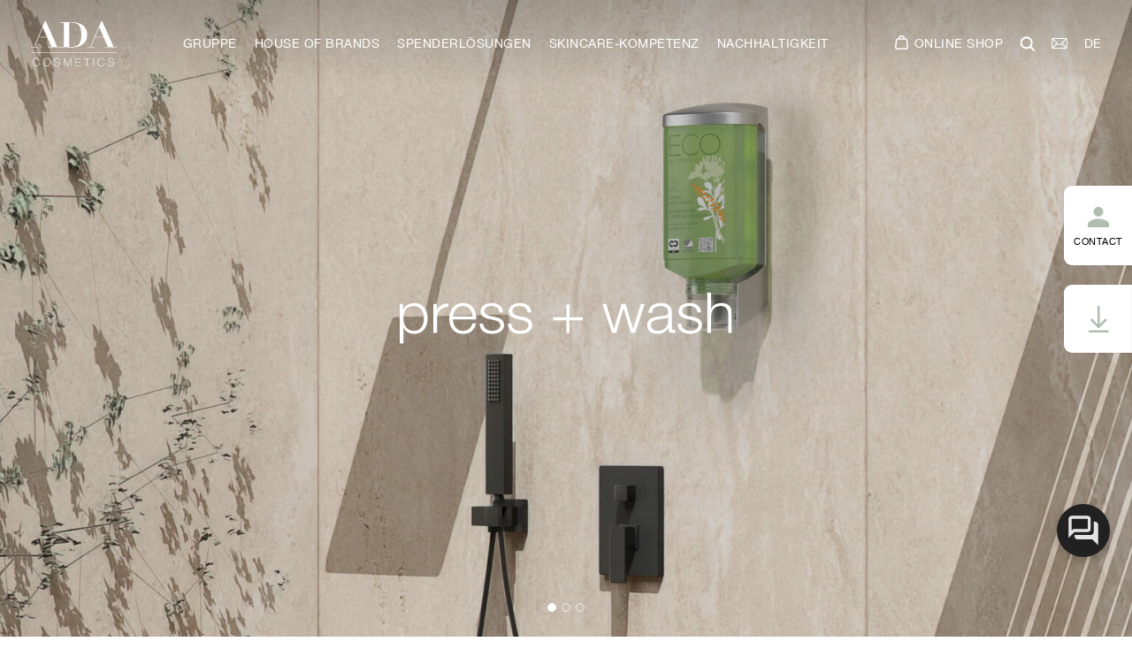

--- FILE ---
content_type: text/html; charset=UTF-8
request_url: https://ada-cosmetics.com/de/spenderloesungen/press-wash/
body_size: 53518
content:
<!DOCTYPE html>
<html lang="de-DE" dir="ltr">
<head>
	<title>press + wash - ADA Cosmetics</title>
	<meta http-equiv="X-UA-Compatible" content="IE=Edge" />
	<meta charset="UTF-8" />
	<link rel="profile" href="http://gmpg.org/xfn/11" />
	<meta name="viewport" content="width=device-width, initial-scale=1.0">
  <!-- Favicon -->
  <link rel="apple-touch-icon" sizes="180x180" href="https://ada-cosmetics.com/wp-content/themes/ada/assets/img/favicon/apple-touch-icon.png" />
  <link rel="icon" type="image/png" sizes="32x32" href="https://ada-cosmetics.com/wp-content/themes/ada/assets/img/favicon/favicon-32x32.png" />
  <link rel="icon" type="image/png" sizes="16x16" href="https://ada-cosmetics.com/wp-content/themes/ada/assets/img/favicon/favicon-16x16.png" />
  <link rel="shortcut icon" href="https://ada-cosmetics.com/wp-content/themes/ada/assets/img/favicon/favicon.ico" type="image/x-icon">
  <!-- //Favicon -->
	<link rel="pingback" href="https://ada-cosmetics.com/xmlrpc.php" />
	<link rel="alternate" type="application/rss+xml" title="ADA Cosmetics" href="https://ada-cosmetics.com/de/feed/" />
	<link rel="alternate" type="application/atom+xml" title="ADA Cosmetics" href="https://ada-cosmetics.com/de/feed/atom/" />
	<script>!function(e,c){e[c]=e[c]+(e[c]&&" ")+"quform-js"}(document.documentElement,"className");</script><meta name='robots' content='index, follow, max-image-preview:large, max-snippet:-1, max-video-preview:-1' />

	<!-- This site is optimized with the Yoast SEO Premium plugin v26.6 (Yoast SEO v26.6) - https://yoast.com/wordpress/plugins/seo/ -->
	<meta name="description" content="press + wash, die erste von ADA Cosmetics entwickelte Spenderlösung, besticht durch zeitloses Design, das Reisenden in Hotelbadezimmern weltweit begeistert." />
	<link rel="canonical" href="https://ada-cosmetics.com/de/spenderloesungen/press-wash/" />
	<meta property="og:locale" content="de_DE" />
	<meta property="og:type" content="article" />
	<meta property="og:title" content="press + wash" />
	<meta property="og:description" content="press + wash, die erste von ADA Cosmetics entwickelte Spenderlösung, besticht durch zeitloses Design, das Reisenden in Hotelbadezimmern weltweit begeistert." />
	<meta property="og:url" content="https://ada-cosmetics.com/de/spenderloesungen/press-wash/" />
	<meta property="og:site_name" content="ADA Cosmetics" />
	<meta property="article:modified_time" content="2025-01-05T12:27:33+00:00" />
	<meta property="og:image" content="https://ada-cosmetics.com/wp-content/uploads/2023/06/ada-presswash.jpg" />
	<meta property="og:image:width" content="900" />
	<meta property="og:image:height" content="1380" />
	<meta property="og:image:type" content="image/jpeg" />
	<meta name="twitter:card" content="summary_large_image" />
	<script type="application/ld+json" class="yoast-schema-graph">{"@context":"https://schema.org","@graph":[{"@type":"WebPage","@id":"https://ada-cosmetics.com/de/spenderloesungen/press-wash/","url":"https://ada-cosmetics.com/de/spenderloesungen/press-wash/","name":"press + wash - ADA Cosmetics","isPartOf":{"@id":"https://ada-cosmetics.com/de/#website"},"primaryImageOfPage":{"@id":"https://ada-cosmetics.com/de/spenderloesungen/press-wash/#primaryimage"},"image":{"@id":"https://ada-cosmetics.com/de/spenderloesungen/press-wash/#primaryimage"},"thumbnailUrl":"https://ada-cosmetics.com/wp-content/uploads/2023/06/ada-presswash.jpg","datePublished":"2023-04-03T14:06:23+00:00","dateModified":"2025-01-05T12:27:33+00:00","description":"press + wash, die erste von ADA Cosmetics entwickelte Spenderlösung, besticht durch zeitloses Design, das Reisenden in Hotelbadezimmern weltweit begeistert.","breadcrumb":{"@id":"https://ada-cosmetics.com/de/spenderloesungen/press-wash/#breadcrumb"},"inLanguage":"de","potentialAction":[{"@type":"ReadAction","target":["https://ada-cosmetics.com/de/spenderloesungen/press-wash/"]}]},{"@type":"ImageObject","inLanguage":"de","@id":"https://ada-cosmetics.com/de/spenderloesungen/press-wash/#primaryimage","url":"https://ada-cosmetics.com/wp-content/uploads/2023/06/ada-presswash.jpg","contentUrl":"https://ada-cosmetics.com/wp-content/uploads/2023/06/ada-presswash.jpg","width":900,"height":1380},{"@type":"BreadcrumbList","@id":"https://ada-cosmetics.com/de/spenderloesungen/press-wash/#breadcrumb","itemListElement":[{"@type":"ListItem","position":1,"name":"Home","item":"https://ada-cosmetics.com/de/"},{"@type":"ListItem","position":2,"name":"Spenderlösungen","item":"https://ada-cosmetics.com/de/spenderloesungen/"},{"@type":"ListItem","position":3,"name":"press + wash"}]},{"@type":"WebSite","@id":"https://ada-cosmetics.com/de/#website","url":"https://ada-cosmetics.com/de/","name":"ADA Cosmetics","description":"","publisher":{"@id":"https://ada-cosmetics.com/de/#organization"},"potentialAction":[{"@type":"SearchAction","target":{"@type":"EntryPoint","urlTemplate":"https://ada-cosmetics.com/de/?s={search_term_string}"},"query-input":{"@type":"PropertyValueSpecification","valueRequired":true,"valueName":"search_term_string"}}],"inLanguage":"de"},{"@type":"Organization","@id":"https://ada-cosmetics.com/de/#organization","name":"ADA Cosmetics","url":"https://ada-cosmetics.com/de/","logo":{"@type":"ImageObject","inLanguage":"de","@id":"https://ada-cosmetics.com/de/#/schema/logo/image/","url":"https://ada-cosmetics.com/wp-content/uploads/2022/07/photo-placeholder.jpg","contentUrl":"https://ada-cosmetics.com/wp-content/uploads/2022/07/photo-placeholder.jpg","width":420,"height":329,"caption":"ADA Cosmetics"},"image":{"@id":"https://ada-cosmetics.com/de/#/schema/logo/image/"}}]}</script>
	<!-- / Yoast SEO Premium plugin. -->


<link rel="alternate" title="oEmbed (JSON)" type="application/json+oembed" href="https://ada-cosmetics.com/de/wp-json/oembed/1.0/embed?url=https%3A%2F%2Fada-cosmetics.com%2Fde%2Fspenderloesungen%2Fpress-wash%2F" />
<link rel="alternate" title="oEmbed (XML)" type="text/xml+oembed" href="https://ada-cosmetics.com/de/wp-json/oembed/1.0/embed?url=https%3A%2F%2Fada-cosmetics.com%2Fde%2Fspenderloesungen%2Fpress-wash%2F&#038;format=xml" />
<style id='wp-img-auto-sizes-contain-inline-css'>
img:is([sizes=auto i],[sizes^="auto," i]){contain-intrinsic-size:3000px 1500px}
/*# sourceURL=wp-img-auto-sizes-contain-inline-css */
</style>
<link rel='stylesheet' id='wp-block-library-css' href='https://ada-cosmetics.com/wp-includes/css/dist/block-library/style.min.css?ver=6.9' media='all' />
<style id='global-styles-inline-css'>
:root{--wp--preset--aspect-ratio--square: 1;--wp--preset--aspect-ratio--4-3: 4/3;--wp--preset--aspect-ratio--3-4: 3/4;--wp--preset--aspect-ratio--3-2: 3/2;--wp--preset--aspect-ratio--2-3: 2/3;--wp--preset--aspect-ratio--16-9: 16/9;--wp--preset--aspect-ratio--9-16: 9/16;--wp--preset--color--black: #000000;--wp--preset--color--cyan-bluish-gray: #abb8c3;--wp--preset--color--white: #ffffff;--wp--preset--color--pale-pink: #f78da7;--wp--preset--color--vivid-red: #cf2e2e;--wp--preset--color--luminous-vivid-orange: #ff6900;--wp--preset--color--luminous-vivid-amber: #fcb900;--wp--preset--color--light-green-cyan: #7bdcb5;--wp--preset--color--vivid-green-cyan: #00d084;--wp--preset--color--pale-cyan-blue: #8ed1fc;--wp--preset--color--vivid-cyan-blue: #0693e3;--wp--preset--color--vivid-purple: #9b51e0;--wp--preset--gradient--vivid-cyan-blue-to-vivid-purple: linear-gradient(135deg,rgb(6,147,227) 0%,rgb(155,81,224) 100%);--wp--preset--gradient--light-green-cyan-to-vivid-green-cyan: linear-gradient(135deg,rgb(122,220,180) 0%,rgb(0,208,130) 100%);--wp--preset--gradient--luminous-vivid-amber-to-luminous-vivid-orange: linear-gradient(135deg,rgb(252,185,0) 0%,rgb(255,105,0) 100%);--wp--preset--gradient--luminous-vivid-orange-to-vivid-red: linear-gradient(135deg,rgb(255,105,0) 0%,rgb(207,46,46) 100%);--wp--preset--gradient--very-light-gray-to-cyan-bluish-gray: linear-gradient(135deg,rgb(238,238,238) 0%,rgb(169,184,195) 100%);--wp--preset--gradient--cool-to-warm-spectrum: linear-gradient(135deg,rgb(74,234,220) 0%,rgb(151,120,209) 20%,rgb(207,42,186) 40%,rgb(238,44,130) 60%,rgb(251,105,98) 80%,rgb(254,248,76) 100%);--wp--preset--gradient--blush-light-purple: linear-gradient(135deg,rgb(255,206,236) 0%,rgb(152,150,240) 100%);--wp--preset--gradient--blush-bordeaux: linear-gradient(135deg,rgb(254,205,165) 0%,rgb(254,45,45) 50%,rgb(107,0,62) 100%);--wp--preset--gradient--luminous-dusk: linear-gradient(135deg,rgb(255,203,112) 0%,rgb(199,81,192) 50%,rgb(65,88,208) 100%);--wp--preset--gradient--pale-ocean: linear-gradient(135deg,rgb(255,245,203) 0%,rgb(182,227,212) 50%,rgb(51,167,181) 100%);--wp--preset--gradient--electric-grass: linear-gradient(135deg,rgb(202,248,128) 0%,rgb(113,206,126) 100%);--wp--preset--gradient--midnight: linear-gradient(135deg,rgb(2,3,129) 0%,rgb(40,116,252) 100%);--wp--preset--font-size--small: 13px;--wp--preset--font-size--medium: 20px;--wp--preset--font-size--large: 36px;--wp--preset--font-size--x-large: 42px;--wp--preset--spacing--20: 0.44rem;--wp--preset--spacing--30: 0.67rem;--wp--preset--spacing--40: 1rem;--wp--preset--spacing--50: 1.5rem;--wp--preset--spacing--60: 2.25rem;--wp--preset--spacing--70: 3.38rem;--wp--preset--spacing--80: 5.06rem;--wp--preset--shadow--natural: 6px 6px 9px rgba(0, 0, 0, 0.2);--wp--preset--shadow--deep: 12px 12px 50px rgba(0, 0, 0, 0.4);--wp--preset--shadow--sharp: 6px 6px 0px rgba(0, 0, 0, 0.2);--wp--preset--shadow--outlined: 6px 6px 0px -3px rgb(255, 255, 255), 6px 6px rgb(0, 0, 0);--wp--preset--shadow--crisp: 6px 6px 0px rgb(0, 0, 0);}:where(.is-layout-flex){gap: 0.5em;}:where(.is-layout-grid){gap: 0.5em;}body .is-layout-flex{display: flex;}.is-layout-flex{flex-wrap: wrap;align-items: center;}.is-layout-flex > :is(*, div){margin: 0;}body .is-layout-grid{display: grid;}.is-layout-grid > :is(*, div){margin: 0;}:where(.wp-block-columns.is-layout-flex){gap: 2em;}:where(.wp-block-columns.is-layout-grid){gap: 2em;}:where(.wp-block-post-template.is-layout-flex){gap: 1.25em;}:where(.wp-block-post-template.is-layout-grid){gap: 1.25em;}.has-black-color{color: var(--wp--preset--color--black) !important;}.has-cyan-bluish-gray-color{color: var(--wp--preset--color--cyan-bluish-gray) !important;}.has-white-color{color: var(--wp--preset--color--white) !important;}.has-pale-pink-color{color: var(--wp--preset--color--pale-pink) !important;}.has-vivid-red-color{color: var(--wp--preset--color--vivid-red) !important;}.has-luminous-vivid-orange-color{color: var(--wp--preset--color--luminous-vivid-orange) !important;}.has-luminous-vivid-amber-color{color: var(--wp--preset--color--luminous-vivid-amber) !important;}.has-light-green-cyan-color{color: var(--wp--preset--color--light-green-cyan) !important;}.has-vivid-green-cyan-color{color: var(--wp--preset--color--vivid-green-cyan) !important;}.has-pale-cyan-blue-color{color: var(--wp--preset--color--pale-cyan-blue) !important;}.has-vivid-cyan-blue-color{color: var(--wp--preset--color--vivid-cyan-blue) !important;}.has-vivid-purple-color{color: var(--wp--preset--color--vivid-purple) !important;}.has-black-background-color{background-color: var(--wp--preset--color--black) !important;}.has-cyan-bluish-gray-background-color{background-color: var(--wp--preset--color--cyan-bluish-gray) !important;}.has-white-background-color{background-color: var(--wp--preset--color--white) !important;}.has-pale-pink-background-color{background-color: var(--wp--preset--color--pale-pink) !important;}.has-vivid-red-background-color{background-color: var(--wp--preset--color--vivid-red) !important;}.has-luminous-vivid-orange-background-color{background-color: var(--wp--preset--color--luminous-vivid-orange) !important;}.has-luminous-vivid-amber-background-color{background-color: var(--wp--preset--color--luminous-vivid-amber) !important;}.has-light-green-cyan-background-color{background-color: var(--wp--preset--color--light-green-cyan) !important;}.has-vivid-green-cyan-background-color{background-color: var(--wp--preset--color--vivid-green-cyan) !important;}.has-pale-cyan-blue-background-color{background-color: var(--wp--preset--color--pale-cyan-blue) !important;}.has-vivid-cyan-blue-background-color{background-color: var(--wp--preset--color--vivid-cyan-blue) !important;}.has-vivid-purple-background-color{background-color: var(--wp--preset--color--vivid-purple) !important;}.has-black-border-color{border-color: var(--wp--preset--color--black) !important;}.has-cyan-bluish-gray-border-color{border-color: var(--wp--preset--color--cyan-bluish-gray) !important;}.has-white-border-color{border-color: var(--wp--preset--color--white) !important;}.has-pale-pink-border-color{border-color: var(--wp--preset--color--pale-pink) !important;}.has-vivid-red-border-color{border-color: var(--wp--preset--color--vivid-red) !important;}.has-luminous-vivid-orange-border-color{border-color: var(--wp--preset--color--luminous-vivid-orange) !important;}.has-luminous-vivid-amber-border-color{border-color: var(--wp--preset--color--luminous-vivid-amber) !important;}.has-light-green-cyan-border-color{border-color: var(--wp--preset--color--light-green-cyan) !important;}.has-vivid-green-cyan-border-color{border-color: var(--wp--preset--color--vivid-green-cyan) !important;}.has-pale-cyan-blue-border-color{border-color: var(--wp--preset--color--pale-cyan-blue) !important;}.has-vivid-cyan-blue-border-color{border-color: var(--wp--preset--color--vivid-cyan-blue) !important;}.has-vivid-purple-border-color{border-color: var(--wp--preset--color--vivid-purple) !important;}.has-vivid-cyan-blue-to-vivid-purple-gradient-background{background: var(--wp--preset--gradient--vivid-cyan-blue-to-vivid-purple) !important;}.has-light-green-cyan-to-vivid-green-cyan-gradient-background{background: var(--wp--preset--gradient--light-green-cyan-to-vivid-green-cyan) !important;}.has-luminous-vivid-amber-to-luminous-vivid-orange-gradient-background{background: var(--wp--preset--gradient--luminous-vivid-amber-to-luminous-vivid-orange) !important;}.has-luminous-vivid-orange-to-vivid-red-gradient-background{background: var(--wp--preset--gradient--luminous-vivid-orange-to-vivid-red) !important;}.has-very-light-gray-to-cyan-bluish-gray-gradient-background{background: var(--wp--preset--gradient--very-light-gray-to-cyan-bluish-gray) !important;}.has-cool-to-warm-spectrum-gradient-background{background: var(--wp--preset--gradient--cool-to-warm-spectrum) !important;}.has-blush-light-purple-gradient-background{background: var(--wp--preset--gradient--blush-light-purple) !important;}.has-blush-bordeaux-gradient-background{background: var(--wp--preset--gradient--blush-bordeaux) !important;}.has-luminous-dusk-gradient-background{background: var(--wp--preset--gradient--luminous-dusk) !important;}.has-pale-ocean-gradient-background{background: var(--wp--preset--gradient--pale-ocean) !important;}.has-electric-grass-gradient-background{background: var(--wp--preset--gradient--electric-grass) !important;}.has-midnight-gradient-background{background: var(--wp--preset--gradient--midnight) !important;}.has-small-font-size{font-size: var(--wp--preset--font-size--small) !important;}.has-medium-font-size{font-size: var(--wp--preset--font-size--medium) !important;}.has-large-font-size{font-size: var(--wp--preset--font-size--large) !important;}.has-x-large-font-size{font-size: var(--wp--preset--font-size--x-large) !important;}
/*# sourceURL=global-styles-inline-css */
</style>

<style id='classic-theme-styles-inline-css'>
/*! This file is auto-generated */
.wp-block-button__link{color:#fff;background-color:#32373c;border-radius:9999px;box-shadow:none;text-decoration:none;padding:calc(.667em + 2px) calc(1.333em + 2px);font-size:1.125em}.wp-block-file__button{background:#32373c;color:#fff;text-decoration:none}
/*# sourceURL=/wp-includes/css/classic-themes.min.css */
</style>
<link rel='stylesheet' id='wp-components-css' href='https://ada-cosmetics.com/wp-includes/css/dist/components/style.min.css?ver=6.9' media='all' />
<link rel='stylesheet' id='wp-preferences-css' href='https://ada-cosmetics.com/wp-includes/css/dist/preferences/style.min.css?ver=6.9' media='all' />
<link rel='stylesheet' id='wp-block-editor-css' href='https://ada-cosmetics.com/wp-includes/css/dist/block-editor/style.min.css?ver=6.9' media='all' />
<link rel='stylesheet' id='popup-maker-block-library-style-css' href='https://ada-cosmetics.com/wp-content/plugins/popup-maker/dist/packages/block-library-style.css?ver=dbea705cfafe089d65f1' media='all' />
<link rel='stylesheet' id='contact-form-7-css' href='https://ada-cosmetics.com/wp-content/plugins/contact-form-7/includes/css/styles.css?ver=6.1.4' media='all' />
<link rel='stylesheet' id='wpa-css-css' href='https://ada-cosmetics.com/wp-content/plugins/honeypot/includes/css/wpa.css?ver=2.3.04' media='all' />
<link rel='stylesheet' id='mabel-wheel-of-fortune-css' href='https://ada-cosmetics.com/wp-content/plugins/mabel-wheel-of-fortune/public/css/public.min.css?ver=4.3.1' media='all' />
<link rel='stylesheet' id='mtm-assets-css' href='https://ada-cosmetics.com/wp-content/plugins/mtmAdaAssets/css/mtm.css?ver=6.9' media='all' />
<link rel='stylesheet' id='line-awesome-icons-css' href='https://ada-cosmetics.com/wp-content/plugins/mtmMobileCTA/includes/universal-icon-picker/assets/stylesheets/line-awesome.min.css?ver=1.2.11' media='all' />
<link rel='stylesheet' id='material-icons-outlined-css' href='https://ada-cosmetics.com/wp-content/plugins/mtmMobileCTA/includes/universal-icon-picker/assets/stylesheets/material-icons-outlined.min.css?ver=1.2.11' media='all' />
<link rel='stylesheet' id='mtmMobileCTA-css' href='https://ada-cosmetics.com/wp-content/plugins/mtmMobileCTA/assets/css/mtm-mobile-cta.css?ver=1.2.11' media='all' />
<link rel='stylesheet' id='dashicons-css' href='https://ada-cosmetics.com/wp-includes/css/dashicons.min.css?ver=6.9' media='all' />
<link rel='stylesheet' id='wpml-legacy-horizontal-list-0-css' href='https://ada-cosmetics.com/wp-content/plugins/sitepress-multilingual-cms/templates/language-switchers/legacy-list-horizontal/style.min.css?ver=1' media='all' />
<link rel='stylesheet' id='quform-css' href='https://ada-cosmetics.com/wp-content/plugins/quform/cache/quform.css?ver=1765995153' media='all' />
<link rel='stylesheet' id='mxchat-chat-css-css' href='https://ada-cosmetics.com/wp-content/plugins/mxchat-basic/includes/../css/chat-style.css?ver=2.6.0' media='all' />
<link rel='stylesheet' id='vendors-styles-css' href='https://ada-cosmetics.com/wp-content/themes/ada/assets/css/vendors.min.css?ver=1.0.1' media='all' />
<link rel='stylesheet' id='main-styles-css' href='https://ada-cosmetics.com/wp-content/themes/ada/assets/css/main.min.css?ver=1.0.68' media='all' />
<link rel='stylesheet' id='default-style-css' href='https://ada-cosmetics.com/wp-content/themes/ada/style.css?ver=1.0.3' media='all' />
<link rel='stylesheet' id='dflip-style-css' href='https://ada-cosmetics.com/wp-content/plugins/dflip/assets/css/dflip.min.css?ver=2.4.13' media='all' />
<link rel='stylesheet' id='rapidmail-widget-css-css' href='https://ada-cosmetics.com/wp-content/plugins/rapidmail-newsletter-software/css/widget.css?ver=6.9' media='all' />
<link rel='stylesheet' id='borlabs-cookie-custom-css' href='https://ada-cosmetics.com/wp-content/cache/borlabs-cookie/1/borlabs-cookie-1-de.css?ver=3.3.23-35' media='all' />
<link rel='stylesheet' id='popup-maker-site-css' href='//ada-cosmetics.com/wp-content/uploads/pum/pum-site-styles.css?generated=1763629075&#038;ver=1.21.5' media='all' />
<link rel='stylesheet' id='cf7cf-style-css' href='https://ada-cosmetics.com/wp-content/plugins/cf7-conditional-fields/style.css?ver=2.6.7' media='all' />
<script id="wpml-cookie-js-extra">
/* <![CDATA[ */
var wpml_cookies = {"wp-wpml_current_language":{"value":"de","expires":1,"path":"/"}};
var wpml_cookies = {"wp-wpml_current_language":{"value":"de","expires":1,"path":"/"}};
//# sourceURL=wpml-cookie-js-extra
/* ]]> */
</script>
<script src="https://ada-cosmetics.com/wp-content/plugins/sitepress-multilingual-cms/res/js/cookies/language-cookie.js?ver=486900" id="wpml-cookie-js" defer="defer" data-wp-strategy="defer"></script>
<script src="https://ada-cosmetics.com/wp-includes/js/jquery/jquery.min.js?ver=3.7.1" id="jquery-core-js"></script>
<script src="https://ada-cosmetics.com/wp-includes/js/jquery/jquery-migrate.min.js?ver=3.4.1" id="jquery-migrate-js"></script>
<script src="https://ada-cosmetics.com/wp-content/plugins/mtmAdaAssets/js/mtm.js?ver=6.9" id="mtm-assets-js"></script>
<script id="rapidmail-widget-js-js-extra">
/* <![CDATA[ */
var rmwidget = {"msg_an_error_occurred":"Es ist ein Fehler aufgetreten","msg_subscribe_success":"Vielen Dank f\u00fcr Ihre Anmeldung!","spinner_uri":"https://ada-cosmetics.com/wp-includes/images/wpspin_light.gif"};
//# sourceURL=rapidmail-widget-js-js-extra
/* ]]> */
</script>
<script src="https://ada-cosmetics.com/wp-content/plugins/rapidmail-newsletter-software/js/widget.js?ver=6.9" id="rapidmail-widget-js-js"></script>
<script data-no-optimize="1" data-no-minify="1" data-cfasync="false" src="https://ada-cosmetics.com/wp-content/cache/borlabs-cookie/1/borlabs-cookie-config-de.json.js?ver=3.3.23-36" id="borlabs-cookie-config-js"></script>
<link rel="https://api.w.org/" href="https://ada-cosmetics.com/de/wp-json/" /><link rel="alternate" title="JSON" type="application/json" href="https://ada-cosmetics.com/de/wp-json/wp/v2/pages/7000" /><link rel="EditURI" type="application/rsd+xml" title="RSD" href="https://ada-cosmetics.com/xmlrpc.php?rsd" />
<meta name="generator" content="WordPress 6.9" />
<link rel='shortlink' href='https://ada-cosmetics.com/de/?p=7000' />
<meta name="generator" content="WPML ver:4.8.6 stt:1,4,3,28,2;" />
<style id="wpfd_custom_css"></style><script data-no-optimize="1" data-no-minify="1" data-cfasync="false" data-borlabs-cookie-script-blocker-ignore>
    (function () {
        if ('0' === '1' && '1' === '1') {
            window['gtag_enable_tcf_support'] = true;
        }
        window.dataLayer = window.dataLayer || [];
        if (typeof window.gtag !== 'function') {
            window.gtag = function () {
                window.dataLayer.push(arguments);
            };
        }
        gtag('set', 'developer_id.dYjRjMm', true);
        if ('1' === '1') {
            let getCookieValue = function (name) {
                return document.cookie.match('(^|;)\\s*' + name + '\\s*=\\s*([^;]+)')?.pop() || '';
            };
            const gtmRegionsData = '[{"google-tag-manager-cm-region":"","google-tag-manager-cm-default-ad-storage":"denied","google-tag-manager-cm-default-ad-personalization":"denied","google-tag-manager-cm-default-ad-user-data":"denied","google-tag-manager-cm-default-analytics-storage":"denied","google-tag-manager-cm-default-functionality-storage":"denied","google-tag-manager-cm-default-personalization-storage":"denied","google-tag-manager-cm-default-security-storage":"denied"}]';
            let gtmRegions = [];
            if (gtmRegionsData !== '\{\{ google-tag-manager-cm-regional-defaults \}\}') {
                gtmRegions = JSON.parse(gtmRegionsData);
            }
            let defaultRegion = null;
            for (let gtmRegionIndex in gtmRegions) {
                let gtmRegion = gtmRegions[gtmRegionIndex];
                if (gtmRegion['google-tag-manager-cm-region'] === '') {
                    defaultRegion = gtmRegion;
                } else {
                    gtag('consent', 'default', {
                        'ad_storage': gtmRegion['google-tag-manager-cm-default-ad-storage'],
                        'ad_user_data': gtmRegion['google-tag-manager-cm-default-ad-user-data'],
                        'ad_personalization': gtmRegion['google-tag-manager-cm-default-ad-personalization'],
                        'analytics_storage': gtmRegion['google-tag-manager-cm-default-analytics-storage'],
                        'functionality_storage': gtmRegion['google-tag-manager-cm-default-functionality-storage'],
                        'personalization_storage': gtmRegion['google-tag-manager-cm-default-personalization-storage'],
                        'security_storage': gtmRegion['google-tag-manager-cm-default-security-storage'],
                        'region': gtmRegion['google-tag-manager-cm-region'].toUpperCase().split(','),
						'wait_for_update': 500,
                    });
                }
            }
            let cookieValue = getCookieValue('borlabs-cookie-gcs');
            let consentsFromCookie = {};
            if (cookieValue !== '') {
                consentsFromCookie = JSON.parse(decodeURIComponent(cookieValue));
            }
            let defaultValues = {
                'ad_storage': defaultRegion === null ? 'denied' : defaultRegion['google-tag-manager-cm-default-ad-storage'],
                'ad_user_data': defaultRegion === null ? 'denied' : defaultRegion['google-tag-manager-cm-default-ad-user-data'],
                'ad_personalization': defaultRegion === null ? 'denied' : defaultRegion['google-tag-manager-cm-default-ad-personalization'],
                'analytics_storage': defaultRegion === null ? 'denied' : defaultRegion['google-tag-manager-cm-default-analytics-storage'],
                'functionality_storage': defaultRegion === null ? 'denied' : defaultRegion['google-tag-manager-cm-default-functionality-storage'],
                'personalization_storage': defaultRegion === null ? 'denied' : defaultRegion['google-tag-manager-cm-default-personalization-storage'],
                'security_storage': defaultRegion === null ? 'denied' : defaultRegion['google-tag-manager-cm-default-security-storage'],
                'wait_for_update': 500,
            };
            gtag('consent', 'default', {...defaultValues, ...consentsFromCookie});
            gtag('set', 'ads_data_redaction', true);
        }

        if ('0' === '1') {
            let url = new URL(window.location.href);

            if ((url.searchParams.has('gtm_debug') && url.searchParams.get('gtm_debug') !== '') || document.cookie.indexOf('__TAG_ASSISTANT=') !== -1 || document.documentElement.hasAttribute('data-tag-assistant-present')) {
                /* GTM block start */
                (function(w,d,s,l,i){w[l]=w[l]||[];w[l].push({'gtm.start':
                        new Date().getTime(),event:'gtm.js'});var f=d.getElementsByTagName(s)[0],
                    j=d.createElement(s),dl=l!='dataLayer'?'&l='+l:'';j.async=true;j.src=
                    'https://www.googletagmanager.com/gtm.js?id='+i+dl;f.parentNode.insertBefore(j,f);
                })(window,document,'script','dataLayer','GTM-PQQFXNQ3');
                /* GTM block end */
            } else {
                /* GTM block start */
                (function(w,d,s,l,i){w[l]=w[l]||[];w[l].push({'gtm.start':
                        new Date().getTime(),event:'gtm.js'});var f=d.getElementsByTagName(s)[0],
                    j=d.createElement(s),dl=l!='dataLayer'?'&l='+l:'';j.async=true;j.src=
                    'https://ada-cosmetics.com/wp-content/uploads/borlabs-cookie/' + i + '.js?ver=not-set-yet';f.parentNode.insertBefore(j,f);
                })(window,document,'script','dataLayer','GTM-PQQFXNQ3');
                /* GTM block end */
            }
        }


        let borlabsCookieConsentChangeHandler = function () {
            window.dataLayer = window.dataLayer || [];
            if (typeof window.gtag !== 'function') {
                window.gtag = function() {
                    window.dataLayer.push(arguments);
                };
            }

            let consents = BorlabsCookie.Cookie.getPluginCookie().consents;

            if ('1' === '1') {
                let gtmConsents = {};
                let customConsents = {};

				let services = BorlabsCookie.Services._services;

				for (let service in services) {
					if (service !== 'borlabs-cookie') {
						customConsents['borlabs_cookie_' + service.replaceAll('-', '_')] = BorlabsCookie.Consents.hasConsent(service) ? 'granted' : 'denied';
					}
				}

                if ('0' === '1') {
                    gtmConsents = {
                        'analytics_storage': BorlabsCookie.Consents.hasConsentForServiceGroup('statistics') === true ? 'granted' : 'denied',
                        'functionality_storage': BorlabsCookie.Consents.hasConsentForServiceGroup('statistics') === true ? 'granted' : 'denied',
                        'personalization_storage': BorlabsCookie.Consents.hasConsentForServiceGroup('statistics') === true ? 'granted' : 'denied',
                        'security_storage': BorlabsCookie.Consents.hasConsentForServiceGroup('statistics') === true ? 'granted' : 'denied',
                    };
                } else {
                    gtmConsents = {
                        'ad_storage': BorlabsCookie.Consents.hasConsentForServiceGroup('statistics') === true ? 'granted' : 'denied',
                        'ad_user_data': BorlabsCookie.Consents.hasConsentForServiceGroup('statistics') === true ? 'granted' : 'denied',
                        'ad_personalization': BorlabsCookie.Consents.hasConsentForServiceGroup('statistics') === true ? 'granted' : 'denied',
                        'analytics_storage': BorlabsCookie.Consents.hasConsentForServiceGroup('statistics') === true ? 'granted' : 'denied',
                        'functionality_storage': BorlabsCookie.Consents.hasConsentForServiceGroup('statistics') === true ? 'granted' : 'denied',
                        'personalization_storage': BorlabsCookie.Consents.hasConsentForServiceGroup('statistics') === true ? 'granted' : 'denied',
                        'security_storage': BorlabsCookie.Consents.hasConsentForServiceGroup('statistics') === true ? 'granted' : 'denied',
                    };
                }
                BorlabsCookie.CookieLibrary.setCookie(
                    'borlabs-cookie-gcs',
                    JSON.stringify(gtmConsents),
                    BorlabsCookie.Settings.automaticCookieDomainAndPath.value ? '' : BorlabsCookie.Settings.cookieDomain.value,
                    BorlabsCookie.Settings.cookiePath.value,
                    BorlabsCookie.Cookie.getPluginCookie().expires,
                    BorlabsCookie.Settings.cookieSecure.value,
                    BorlabsCookie.Settings.cookieSameSite.value
                );
                gtag('consent', 'update', {...gtmConsents, ...customConsents});
            }


            for (let serviceGroup in consents) {
                for (let service of consents[serviceGroup]) {
                    if (!window.BorlabsCookieGtmPackageSentEvents.includes(service) && service !== 'borlabs-cookie') {
                        window.dataLayer.push({
                            event: 'borlabs-cookie-opt-in-' + service,
                        });
                        window.BorlabsCookieGtmPackageSentEvents.push(service);
                    }
                }
            }
            let afterConsentsEvent = document.createEvent('Event');
            afterConsentsEvent.initEvent('borlabs-cookie-google-tag-manager-after-consents', true, true);
            document.dispatchEvent(afterConsentsEvent);
        };
        window.BorlabsCookieGtmPackageSentEvents = [];
        document.addEventListener('borlabs-cookie-consent-saved', borlabsCookieConsentChangeHandler);
        document.addEventListener('borlabs-cookie-handle-unblock', borlabsCookieConsentChangeHandler);
    })();
</script>		<style id="wp-custom-css">
			
.home.page-template-default .main-banner__image img {
    object-position: bottom;
}

.mtm-home-video .video-b:last-child {
    margin-bottom: 0;
    height: auto;
    width: 500px;
}

@media only screen and (max-width: 1200px) {
  .mtm-home-video .video-b:last-child 
{ 
	width: 60%;
	margin-left:20vw;
}
}

@media only screen and (max-width: 760px) {
  .mtm-home-video .video-b:last-child 
{ 
	width: 100%;
	margin-left:0vw;
}
}

@media only screen and (max-width: 680px) {
  .home.page-template-default .main-banner__text {
    align-items: flex-start;
    padding-top: 130px;
}
}

/*Anpassung slider noLink*/

		</style>
			<script>
		(function() {
			var tok = 'srt-77d8hIKWgzJiWFyXMeGJI8UDHjrf'; // Token unique to each customer
			var org = 297;
			var img = 'https://svc.smoxy.eu/_sx/a/perf.gif'; // Path to the tracking pixel
			var url = 'https://svc.smoxy.eu/_sx/a/core.js'; // Path to the core script

			// Function to load the core script
			function loadCore() {
				var scr = document.createElement('script'); // Create a script element
				scr.src = url + '?token=' + encodeURIComponent(tok); // Append query params
				scr.async = true; // Ensure the script loads asynchronously
				scr.defer = true; // Defer loading until HTML parsing is complete

				scr.onload = function() {
					// Once the core script is loaded, call the initialization function
					if (typeof window.initM === 'function') {
						window.initM(tok, org); // Pass token and org
					}
				};

				document.head.appendChild(scr); // Attach the script to the document head
			}

			// Function to load the tracking pixel
			function loadImage() {
				var pix = new Image(); // Create a new image element
				pix.onload = loadCore; // On successful load of the pixel, load the core script
				pix.onerror = function() {
					loadCore();
				};
				pix.src = img;
			}

			// Use requestIdleCallback if available, otherwise fallback to setTimeout
			if ('requestIdleCallback' in window) {
				requestIdleCallback(loadImage, { timeout: 5000 }); // Use requestIdleCallback with a timeout of 5 seconds
			} else {
				setTimeout(loadImage, 1); // Fallback: load the image immediately
			}
		})();
	</script>
</head>

<body class="wp-singular page-template-default page page-id-7000 page-child parent-pageid-6994 wp-theme-ada">
<script>
  var ajaxurl = 'https://ada-cosmetics.com/wp-admin/admin-ajax.php';
</script>
<div class="wrapper" data-sticky-container>
  	<header class="header header--l2" id="stickyHeader" data-sticky-class="sticky">
		<div class="container">
      <div class="header__i">
        <div class="header__logo">
          <a href="https://ada-cosmetics.com/de//" title="">
            <svg id="Ebene_2" xmlns="http://www.w3.org/2000/svg" viewBox="0 0 366.8 194.52"><defs><style>.cls-2{stroke-width:0px;}</style></defs><g id="Ebene_1-2"><path class="cls-2" d="M366.8,137.35H0v-2.13h366.8v2.13ZM310.39,67.65l-18.28-41.6-17.36,41.6h35.64ZM304.65,0l48.81,110.62h13.33v2.13h-52.07v-2.13h14.41l-17.98-40.83h-37.19l-17.2,40.83h13.79v2.13h-29.44v-2.13h13.17L300.47,0h4.18M33.63,67.65h35.64l-18.28-41.6-17.35,41.6M171.54,111.07c40.14,0,43.7-30.93,43.7-51.04,0-32.76-6.36-54.09-42.31-54.09-4.03,0-7.59.15-9.61.46v104.22c2.95.3,5.42.46,8.21.46M63.53,0l48.81,110.62h28.51V6.4h-14.25v-2.13h14.25c10.54,0,21.08-.46,31.61-.46,27.89,0,68.03,9.9,68.03,54.7s-40.6,54.7-64.47,54.7c-11.77,0-23.4-.46-35.18-.46h-67.25v-2.13h14.41l-17.98-40.83h-37.19l-17.2,40.83h13.79v2.13H0v-2.13h13.17L59.35,0h4.19M35.18,180.47c-.09,1.54-.46,3.04-1.09,4.47-.63,1.43-1.48,2.71-2.53,3.8-1.05,1.09-2.29,1.98-3.68,2.64-1.4.66-2.91.99-4.51.99-2.16,0-4.11-.42-5.8-1.25-1.69-.83-3.15-1.96-4.31-3.36-1.17-1.4-2.08-3.07-2.69-4.95-.62-1.88-.93-3.92-.93-6.05s.31-4.17.93-6.05c.62-1.88,1.52-3.54,2.69-4.95,1.17-1.4,2.62-2.53,4.31-3.36,1.69-.83,3.64-1.25,5.8-1.25,1.38,0,2.72.2,3.96.6,1.25.4,2.39.99,3.4,1.76,1.01.77,1.87,1.71,2.54,2.79.67,1.09,1.12,2.34,1.34,3.72l.02.15h2.39v-.17c0-.05-.01-.18-.19-1-.13-.58-.36-1.29-.69-2.1-.33-.8-.82-1.68-1.45-2.59-.63-.92-1.46-1.78-2.46-2.55-.99-.77-2.24-1.43-3.69-1.95-1.45-.52-3.2-.79-5.18-.79-2.52,0-4.81.46-6.81,1.38-2,.92-3.71,2.19-5.09,3.78-1.37,1.59-2.43,3.49-3.16,5.65-.72,2.15-1.09,4.49-1.09,6.94s.37,4.79,1.09,6.94c.72,2.16,1.79,4.06,3.16,5.65,1.37,1.59,3.08,2.87,5.09,3.78s4.29,1.38,6.81,1.38c1.86,0,3.64-.35,5.28-1.05,1.64-.69,3.11-1.68,4.36-2.93,1.24-1.24,2.28-2.74,3.09-4.44.8-1.7,1.31-3.59,1.5-5.6l.02-.19h-2.42v.16ZM82.91,169.83c.72,2.15,1.09,4.49,1.09,6.94s-.37,4.79-1.09,6.94c-.73,2.16-1.79,4.06-3.16,5.65-1.37,1.59-3.08,2.87-5.06,3.78-1.99.91-4.27,1.38-6.79,1.38s-4.81-.46-6.82-1.38c-2-.92-3.72-2.19-5.09-3.78-1.37-1.59-2.43-3.49-3.16-5.65-.72-2.15-1.09-4.49-1.09-6.94s.37-4.79,1.09-6.94c.72-2.16,1.79-4.06,3.16-5.65,1.37-1.59,3.08-2.87,5.09-3.78s4.3-1.38,6.82-1.38,4.8.46,6.79,1.38c1.99.92,3.69,2.19,5.06,3.78,1.37,1.59,2.43,3.49,3.16,5.65ZM73.67,191.13c1.68-.83,3.12-1.96,4.29-3.36,1.17-1.4,2.08-3.06,2.69-4.95.62-1.88.93-3.92.93-6.05s-.31-4.17-.93-6.05c-.62-1.88-1.52-3.55-2.69-4.95-1.17-1.4-2.61-2.53-4.29-3.36-1.67-.83-3.62-1.25-5.77-1.25s-4.11.42-5.8,1.25c-1.69.83-3.14,1.96-4.31,3.36-1.17,1.4-2.08,3.07-2.69,4.95-.62,1.88-.93,3.92-.93,6.05s.31,4.17.93,6.05c.62,1.88,1.52,3.55,2.69,4.95,1.17,1.4,2.62,2.53,4.31,3.36,1.69.83,3.64,1.25,5.8,1.25s4.1-.42,5.77-1.25ZM120.86,178.05c-1.09-.68-2.34-1.22-3.71-1.62-1.36-.39-2.78-.73-4.22-1.01-1.43-.29-2.84-.59-4.18-.89-1.36-.31-2.58-.72-3.63-1.23-1.04-.5-1.88-1.17-2.52-1.99-.63-.81-.95-1.88-.95-3.18s.29-2.47.87-3.36c.58-.9,1.32-1.62,2.22-2.15.91-.54,1.9-.92,2.95-1.13,1.07-.22,2.08-.33,3-.33,1.51,0,2.92.18,4.21.53,1.27.35,2.38.89,3.3,1.59.91.7,1.65,1.58,2.18,2.62.53,1.04.83,2.28.9,3.69v.17h2.43v-.18c-.1-1.86-.51-3.49-1.2-4.82-.7-1.33-1.64-2.44-2.8-3.28-1.16-.84-2.52-1.46-4.05-1.86-1.53-.39-3.2-.59-4.95-.59-1.32,0-2.68.17-4.04.5-1.36.33-2.6.86-3.7,1.57-1.1.72-2,1.67-2.69,2.83-.69,1.17-1.03,2.58-1.03,4.2s.34,2.98,1.01,4.02c.67,1.04,1.56,1.89,2.64,2.54,1.07.65,2.32,1.17,3.71,1.55,1.38.38,2.79.71,4.19.99,1.43.28,2.85.59,4.2.92,1.34.32,2.56.76,3.63,1.3,1.05.53,1.91,1.24,2.55,2.11.63.86.95,1.99.95,3.35s-.31,2.63-.93,3.57c-.63.95-1.42,1.72-2.34,2.3-.93.58-1.98,1-3.09,1.25-1.12.25-2.2.37-3.18.37-1.64,0-3.22-.18-4.7-.54-1.47-.35-2.77-.94-3.86-1.73-1.08-.79-1.94-1.82-2.55-3.06-.61-1.24-.87-2.78-.78-4.59v-.18s-2.42,0-2.42,0v.17c-.03,2.18.33,4.06,1.07,5.58.74,1.52,1.78,2.78,3.08,3.75,1.29.96,2.83,1.67,4.57,2.1,1.73.42,3.61.64,5.59.64,1.29,0,2.66-.17,4.06-.5,1.41-.33,2.71-.89,3.86-1.64,1.16-.76,2.13-1.76,2.89-2.97.77-1.21,1.15-2.73,1.15-4.51,0-1.66-.34-3.05-1.01-4.16-.67-1.1-1.57-2-2.66-2.69ZM156.93,190.9l-12.99-30.97-.04-.11h-3.25v33.9h2.42v-30.54l12.68,30.43.04.11h2.3l12.58-30.53v30.53h2.42v-33.9h-3.25l-12.9,31.08ZM193.05,177.18h19.27v-2.13h-19.27v-13.09h20.49v-2.14h-22.9v33.9h23.14v-2.13h-20.72v-14.41ZM226.55,161.95h11.79v31.76h2.42v-31.76h11.84v-2.14h-26.05v2.14ZM266.64,193.72h2.42v-33.9h-2.42v33.9ZM313.14,180.47c-.09,1.54-.46,3.04-1.09,4.47-.63,1.43-1.48,2.71-2.53,3.8-1.05,1.09-2.29,1.98-3.68,2.64-1.4.66-2.91.99-4.51.99-2.16,0-4.11-.42-5.8-1.25-1.69-.83-3.15-1.96-4.31-3.36-1.17-1.4-2.08-3.07-2.69-4.95-.62-1.88-.93-3.92-.93-6.05s.31-4.17.93-6.05c.62-1.88,1.52-3.54,2.69-4.95,1.17-1.4,2.62-2.53,4.31-3.36,1.69-.83,3.64-1.25,5.8-1.25,1.38,0,2.72.2,3.96.6,1.25.4,2.39.99,3.4,1.76,1.01.77,1.87,1.71,2.54,2.79.67,1.09,1.12,2.34,1.34,3.72l.02.15h2.39v-.17c0-.05-.01-.18-.19-1-.13-.58-.36-1.29-.69-2.1-.33-.8-.82-1.68-1.45-2.59-.63-.92-1.46-1.78-2.46-2.55-.99-.77-2.24-1.43-3.69-1.95-1.45-.52-3.2-.79-5.18-.79-2.52,0-4.81.46-6.81,1.38-2,.92-3.71,2.19-5.09,3.78-1.37,1.59-2.43,3.49-3.16,5.65-.72,2.15-1.09,4.49-1.09,6.94s.37,4.79,1.09,6.94c.72,2.16,1.79,4.06,3.16,5.65,1.37,1.59,3.08,2.87,5.09,3.78s4.29,1.38,6.81,1.38c1.86,0,3.64-.35,5.28-1.05,1.64-.69,3.11-1.68,4.36-2.93,1.24-1.24,2.28-2.74,3.09-4.44.8-1.7,1.31-3.59,1.5-5.6l.02-.19h-2.42v.16ZM355.22,180.74c-.67-1.1-1.57-2-2.66-2.69-1.09-.68-2.34-1.22-3.71-1.62-1.36-.39-2.78-.73-4.22-1.01-1.43-.29-2.84-.59-4.18-.89-1.36-.31-2.58-.72-3.63-1.23-1.04-.5-1.88-1.17-2.52-1.99-.63-.81-.95-1.88-.95-3.18s.29-2.47.87-3.36c.58-.9,1.32-1.62,2.22-2.15.91-.54,1.9-.92,2.95-1.13,1.07-.22,2.08-.33,3-.33,1.51,0,2.92.18,4.21.53,1.27.35,2.38.89,3.3,1.59.91.7,1.65,1.58,2.18,2.62.53,1.04.83,2.28.9,3.69v.17h2.43v-.18c-.1-1.86-.51-3.49-1.2-4.82-.7-1.33-1.64-2.44-2.8-3.28-1.16-.84-2.52-1.46-4.05-1.86-1.53-.39-3.2-.59-4.95-.59-1.32,0-2.68.17-4.04.5-1.36.33-2.6.86-3.7,1.57-1.1.72-2,1.67-2.69,2.83-.69,1.17-1.03,2.58-1.03,4.2s.34,2.98,1.01,4.02c.67,1.04,1.56,1.89,2.64,2.54,1.07.65,2.32,1.17,3.71,1.55,1.38.38,2.79.71,4.19.99,1.43.28,2.85.59,4.2.92,1.34.32,2.56.76,3.63,1.3,1.05.53,1.91,1.24,2.55,2.11.63.86.95,1.99.95,3.35s-.31,2.63-.93,3.57c-.63.95-1.42,1.72-2.34,2.3-.93.58-1.98,1-3.09,1.25-1.12.25-2.2.37-3.18.37-1.64,0-3.22-.18-4.7-.54-1.47-.35-2.77-.94-3.86-1.73-1.08-.79-1.94-1.82-2.55-3.06-.61-1.24-.87-2.78-.78-4.59v-.18s-2.42,0-2.42,0v.17c-.03,2.18.33,4.06,1.07,5.58.74,1.52,1.78,2.78,3.08,3.75,1.29.96,2.83,1.67,4.57,2.1,1.73.42,3.61.64,5.59.64,1.29,0,2.66-.17,4.06-.5,1.41-.33,2.71-.89,3.86-1.64,1.16-.76,2.13-1.76,2.89-2.97.77-1.21,1.15-2.73,1.15-4.51,0-1.66-.34-3.05-1.01-4.16Z"/></g></svg>
          </a>
        </div>
        <div class="header__nav">
          <nav class="nav">
            <div class="menu-main-menu-german-container"><ul id="menu-main-menu-german" class="menu"><li id="menu-item-14801" class="menu-title clickable menu-item menu-item-type-post_type menu-item-object-page menu-item-has-children menu-item-14801"><a href="https://ada-cosmetics.com/de/gruppe/">Gruppe</a>
<ul class="sub-menu">
	<li id="menu-item-7049" class="submenu-list list3col menu-title menu-item menu-item-type-custom menu-item-object-custom menu-item-has-children menu-item-7049"><a href="#"><span class="menu-item-image" data-item-depth=""><img alt="" class="lazy" data-src="https://ada-cosmetics.com/wp-content/uploads/2022/06/menu-image1.jpg" /></span><span class="menu-item-title">Sub Menu</span></a>
	<ul class="sub-menu">
		<li id="menu-item-39135" class="menu-title clickable menu-item menu-item-type-custom menu-item-object-custom menu-item-has-children menu-item-39135"><a href="https://ada-cosmetics.com/de/gruppe/unsere-geschichte/">Über ADA Cosmetics</a>
		<ul class="sub-menu">
			<li id="menu-item-7051" class="menu-item menu-item-type-post_type menu-item-object-page menu-item-7051"><a href="https://ada-cosmetics.com/de/gruppe/expertise/">Unsere Expertise</a></li>
			<li id="menu-item-51428" class="menu-item menu-item-type-post_type menu-item-object-page menu-item-51428"><a href="https://ada-cosmetics.com/de/unsere-kunden/">Unsere Kunden</a></li>
			<li id="menu-item-7052" class="menu-item menu-item-type-post_type menu-item-object-page menu-item-7052"><a href="https://ada-cosmetics.com/de/gruppe/globale-praesenz/">Globale Präsenz</a></li>
			<li id="menu-item-7053" class="menu-item menu-item-type-post_type menu-item-object-page menu-item-7053"><a href="https://ada-cosmetics.com/de/gruppe/unsere-geschichte/">Unsere Geschichte</a></li>
		</ul>
</li>
		<li id="menu-item-39136" class="menu-title clickable menu-item menu-item-type-custom menu-item-object-custom menu-item-has-children menu-item-39136"><a href="https://ada-cosmetics.com/de/news/">Neueste Updates</a>
		<ul class="sub-menu">
			<li id="menu-item-7055" class="menu-item menu-item-type-post_type menu-item-object-page menu-item-7055"><a href="https://ada-cosmetics.com/de/news/">News</a></li>
			<li id="menu-item-35069" class="menu-item menu-item-type-post_type menu-item-object-page menu-item-35069"><a href="https://ada-cosmetics.com/de/expert-stories/">Expert Stories</a></li>
			<li id="menu-item-51598" class="menu-item menu-item-type-custom menu-item-object-custom menu-item-51598"><a href="https://ada-cosmetics.com/de/trade-fairs-events/">MESSEN &#038; EVENTS</a></li>
		</ul>
</li>
		<li id="menu-item-39137" class="menu-title clickable menu-item menu-item-type-custom menu-item-object-custom menu-item-has-children menu-item-39137"><a href="https://ada-cosmetics.com/de/mitarbeiter-reise/">Arbeiten @ADA Cosmetics</a>
		<ul class="sub-menu">
			<li id="menu-item-39138" class="menu-item menu-item-type-post_type menu-item-object-page menu-item-39138"><a href="https://ada-cosmetics.com/de/mitarbeiter-reise/offene-stellen/">Offene Stellen</a></li>
			<li id="menu-item-39139" class="menu-item menu-item-type-post_type menu-item-object-page menu-item-39139"><a href="https://ada-cosmetics.com/de/mitarbeiter-reise/bewerbungsverfahren/">Bewerbungsverfahren</a></li>
			<li id="menu-item-39141" class="menu-item menu-item-type-custom menu-item-object-custom menu-item-39141"><a href="https://ada-cosmetics.com/de/mitarbeiter-reise/#locations">Standorte</a></li>
			<li id="menu-item-39142" class="menu-item menu-item-type-custom menu-item-object-custom menu-item-39142"><a href="https://ada-cosmetics.com/de/mitarbeiter-reise/#your-future">Ihre Zukunft bei ADA Cosmetics</a></li>
		</ul>
</li>
	</ul>
</li>
</ul>
</li>
<li id="menu-item-7058" class="menu-title clickable menu-wide menu-item menu-item-type-post_type menu-item-object-page menu-item-has-children menu-item-7058"><a href="https://ada-cosmetics.com/de/brands/">House of Brands</a>
<ul class="sub-menu">
	<li id="menu-item-7057" class="submenu-list list4col menu-title menu-item menu-item-type-custom menu-item-object-custom menu-item-has-children menu-item-7057"><a href="#"><span class="menu-item-image" data-item-depth=""><img alt="" class="lazy" data-src="https://ada-cosmetics.com/wp-content/uploads/2025/01/ADA-Balmain3490-copy-2-1-768x512.jpg" /></span><span class="menu-item-title">Sub Menu</span></a>
	<ul class="sub-menu">
		<li id="menu-item-7059" class="menu-title clickable menu-item menu-item-type-custom menu-item-object-custom menu-item-has-children menu-item-7059"><a href="https://ada-cosmetics.com/de/brands/#beauty&#038;wellness">Beauty &#038; Wellness</a>
		<ul class="sub-menu">
			<li id="menu-item-15640" class="menu-item menu-item-type-post_type menu-item-object-page menu-item-15640"><a href="https://ada-cosmetics.com/de/brands/absolute-nordic-skincare/"><span class="menu-item-image" data-item-depth=""><img alt="" class="lazy" data-src="https://ada-cosmetics.com/wp-content/uploads/2023/10/ada-cosmetics-absolute-nordic-skincare-smart-care-plus-mood-202310-768x513.jpg" /></span><span class="menu-item-title">Absolute Nordic Skincare</span></a></li>
			<li id="menu-item-7060" class="menu-item menu-item-type-post_type menu-item-object-page menu-item-7060"><a href="https://ada-cosmetics.com/de/brands/aqua-senses/"><span class="menu-item-image" data-item-depth=""><img alt="" class="lazy" data-src="https://ada-cosmetics.com/wp-content/uploads/2023/05/pump-dispenser-aqua-senses-ada-cosmetics-mood-202305-1-768x1177.jpg" /></span><span class="menu-item-title">Aqua Senses</span></a></li>
			<li id="menu-item-35060" class="menu-item menu-item-type-post_type menu-item-object-page menu-item-35060"><a href="https://ada-cosmetics.com/de/brands/argentum/">ARgENTUM</a></li>
			<li id="menu-item-7061" class="menu-item menu-item-type-post_type menu-item-object-page menu-item-7061"><a href="https://ada-cosmetics.com/de/brands/dermacare-sensitive/"><span class="menu-item-image" data-item-depth=""><img alt="" class="lazy" data-src="https://ada-cosmetics.com/wp-content/uploads/2024/11/derma-care-202303-768x1178.jpg" /></span><span class="menu-item-title">DermaCare Sensitive</span></a></li>
			<li id="menu-item-7062" class="menu-item menu-item-type-post_type menu-item-object-page menu-item-7062"><a href="https://ada-cosmetics.com/de/brands/elemis/"><span class="menu-item-image" data-item-depth=""><img alt="" class="lazy" data-src="https://ada-cosmetics.com/wp-content/uploads/2023/12/ada-cosmetics-elemis-strang-menue-202312-1-768x1178.jpg" /></span><span class="menu-item-title">ELEMIS</span></a></li>
			<li id="menu-item-35061" class="menu-item menu-item-type-post_type menu-item-object-page menu-item-35061"><a href="https://ada-cosmetics.com/de/brands/hydro-touch/">Hydro Touch</a></li>
			<li id="menu-item-7064" class="ico1 menu-item menu-item-type-post_type menu-item-object-page menu-item-7064"><a href="https://ada-cosmetics.com/de/brands/naturals/"><span class="menu-item-image" data-item-depth=""><img alt="" class="lazy" data-src="https://ada-cosmetics.com/wp-content/uploads/2023/03/Naturals-Mood-3-2-768x512.jpg" /></span><span class="menu-item-title">Naturals</span></a></li>
			<li id="menu-item-7065" class="ico1 menu-item menu-item-type-post_type menu-item-object-page menu-item-7065"><a href="https://ada-cosmetics.com/de/brands/naturals-remedies/"><span class="menu-item-image" data-item-depth=""><img alt="" class="lazy" data-src="https://ada-cosmetics.com/wp-content/uploads/2024/02/ada-cosmetics-new-pump-dispenser-hygienic-pump-naturals-remedies-hotel-collection-202402-768x515.jpg" /></span><span class="menu-item-title">Naturals Remedies</span></a></li>
			<li id="menu-item-50370" class="menu-item menu-item-type-post_type menu-item-object-page menu-item-50370"><a href="https://ada-cosmetics.com/de/brands/penhaligons/"><span class="menu-item-image" data-item-depth=""><img alt="" class="lazy" data-src="https://ada-cosmetics.com/wp-content/uploads/2023/03/Penhaligons-new-153-2-768x837.jpg" /></span><span class="menu-item-title">Penhaligon’s</span></a></li>
			<li id="menu-item-7067" class="menu-item menu-item-type-post_type menu-item-object-page menu-item-7067"><a href="https://ada-cosmetics.com/de/brands/pure-herbs/"><span class="menu-item-image" data-item-depth=""><img alt="" class="lazy" data-src="https://ada-cosmetics.com/wp-content/uploads/2024/11/pure-herbs-202303-768x1178.jpg" /></span><span class="menu-item-title">Pure Herbs</span></a></li>
			<li id="menu-item-35062" class="menu-item menu-item-type-post_type menu-item-object-page menu-item-35062"><a href="https://ada-cosmetics.com/de/brands/spirit-of-travel/">Spirit of Travel (EU)</a></li>
			<li id="menu-item-7069" class="menu-item menu-item-type-post_type menu-item-object-page menu-item-7069"><a href="https://ada-cosmetics.com/de/brands/the-perfumers-garden/"><span class="menu-item-image" data-item-depth=""><img alt="" class="lazy" data-src="https://ada-cosmetics.com/wp-content/uploads/2024/05/LSB-TPA-MoodPhoto-KeyVisual001-02_Extract2-1.jpg" /></span><span class="menu-item-title">The Perfumer’s Garden</span></a></li>
			<li id="menu-item-26220" class="menu-item menu-item-type-post_type menu-item-object-page menu-item-26220"><a href="https://ada-cosmetics.com/de/brands/yon-ka/"><span class="menu-item-image" data-item-depth=""><img alt="" class="lazy" data-src="https://ada-cosmetics.com/wp-content/uploads/2024/09/Yon-Ka-768x1152.jpg" /></span><span class="menu-item-title">Yon-Ka</span></a></li>
			<li id="menu-item-51412" class="menu-item menu-item-type-post_type menu-item-object-page menu-item-51412"><a href="https://ada-cosmetics.com/de/brands/documents/"><span class="menu-item-image" data-item-depth=""><img alt="" class="lazy" data-src="https://ada-cosmetics.com/wp-content/uploads/2025/09/DOC_Brand-shooting-2-768x1024.jpg" /></span><span class="menu-item-title">DOCUMENTS</span></a></li>
		</ul>
</li>
		<li id="menu-item-7070" class="menu-title clickable menu-item menu-item-type-custom menu-item-object-custom menu-item-has-children menu-item-7070"><a href="https://ada-cosmetics.com/de/brands/#lifestyle&#038;design">Lifestyle &#038; Design</a>
		<ul class="sub-menu">
			<li id="menu-item-7071" class="menu-item menu-item-type-post_type menu-item-object-page menu-item-7071"><a href="https://ada-cosmetics.com/de/brands/balmain/"><span class="menu-item-image" data-item-depth=""><img alt="" class="lazy" data-src="https://ada-cosmetics.com/wp-content/uploads/2025/03/ADA-Balmain3490-copy-2-768x512.jpg" /></span><span class="menu-item-title">Balmain</span></a></li>
			<li id="menu-item-7072" class="menu-item menu-item-type-post_type menu-item-object-page menu-item-7072"><a href="https://ada-cosmetics.com/de/brands/be-different/"><span class="menu-item-image" data-item-depth=""><img alt="" class="lazy" data-src="https://ada-cosmetics.com/wp-content/uploads/2024/11/be-different-202303-768x1178.jpg" /></span><span class="menu-item-title">Be Different</span></a></li>
			<li id="menu-item-51089" class="menu-item menu-item-type-post_type menu-item-object-page menu-item-51089"><a href="https://ada-cosmetics.com/de/brands/bogner/"><span class="menu-item-image" data-item-depth=""><img alt="" class="lazy" data-src="https://ada-cosmetics.com/wp-content/uploads/2025/10/Bogner-key-visual-for-brand-DNA_cut_2-768x896.jpg" /></span><span class="menu-item-title">BOGNER</span></a></li>
			<li id="menu-item-21995" class="menu-item menu-item-type-post_type menu-item-object-page menu-item-21995"><a href="https://ada-cosmetics.com/de/brands/element_ry/"><span class="menu-item-image" data-item-depth=""><img alt="" class="lazy" data-src="https://ada-cosmetics.com/wp-content/uploads/2024/07/IMG_7347_2-2-3-768x716.jpg" /></span><span class="menu-item-title">ELEMENT_RY</span></a></li>
			<li id="menu-item-7074" class="menu-item menu-item-type-post_type menu-item-object-page menu-item-7074"><a href="https://ada-cosmetics.com/de/brands/esteban/"><span class="menu-item-image" data-item-depth=""><img alt="" class="lazy" data-src="https://ada-cosmetics.com/wp-content/uploads/2022/09/LXB-ESN-F1-MoodPhoto-KeyVisuals014-03-HRes-768x512.jpg" /></span><span class="menu-item-title">Estéban</span></a></li>
			<li id="menu-item-7075" class="menu-item menu-item-type-post_type menu-item-object-page menu-item-7075"><a href="https://ada-cosmetics.com/de/brands/lalique/"><span class="menu-item-image" data-item-depth=""><img alt="" class="lazy" data-src="https://ada-cosmetics.com/wp-content/uploads/2023/03/Lalique_Studio-Session-332-copy-3-768x1152.jpg" /></span><span class="menu-item-title">Lalique</span></a></li>
			<li id="menu-item-15639" class="menu-item menu-item-type-post_type menu-item-object-page menu-item-15639"><a href="https://ada-cosmetics.com/de/brands/luis-trenker/"><span class="menu-item-image" data-item-depth=""><img alt="" class="lazy" data-src="https://ada-cosmetics.com/wp-content/uploads/2024/02/ada-cosmetics-luis-trenker-mood-menue-strang-202402-768x1178.jpg" /></span><span class="menu-item-title">Luis Trenker</span></a></li>
			<li id="menu-item-7076" class="menu-item menu-item-type-post_type menu-item-object-page menu-item-7076"><a href="https://ada-cosmetics.com/de/brands/soapsmith/"><span class="menu-item-image" data-item-depth=""><img alt="" class="lazy" data-src="https://ada-cosmetics.com/wp-content/uploads/2022/09/ada-cosmetics-soapsmith-vegan-collection-hotel-amenities-202306-768x515.jpg" /></span><span class="menu-item-title">Soapsmith</span></a></li>
			<li id="menu-item-33587" class="menu-item menu-item-type-post_type menu-item-object-page menu-item-33587"><a href="https://ada-cosmetics.com/de/brands/the-curious-botanist/"><span class="menu-item-image" data-item-depth=""><img alt="" class="lazy" data-src="https://ada-cosmetics.com/wp-content/uploads/2025/05/ADA-TCB-3067-3-portrait-768x1098.jpg" /></span><span class="menu-item-title">THE CURIOUS BOTANIST</span></a></li>
			<li id="menu-item-7077" class="menu-item menu-item-type-post_type menu-item-object-page menu-item-7077"><a href="https://ada-cosmetics.com/de/brands/the-white-company/"><span class="menu-item-image" data-item-depth=""><img alt="" class="lazy" data-src="https://ada-cosmetics.com/wp-content/uploads/2023/03/the-white-company-by-ada-cosmetics-202303-768x1178.jpg" /></span><span class="menu-item-title">The White Company</span></a></li>
			<li id="menu-item-51411" class="menu-item menu-item-type-post_type menu-item-object-page menu-item-51411"><a href="https://ada-cosmetics.com/de/brands/handhandhand/"><span class="menu-item-image" data-item-depth=""><img alt="" class="lazy" data-src="https://ada-cosmetics.com/wp-content/uploads/2025/09/HHH-10-768x512.jpg" /></span><span class="menu-item-title">Handhandhand</span></a></li>
		</ul>
</li>
		<li id="menu-item-7078" class="menu-title clickable menu-item menu-item-type-custom menu-item-object-custom menu-item-has-children menu-item-7078"><a href="https://ada-cosmetics.com/de/brands/#game-changer">Game Changer</a>
		<ul class="sub-menu">
			<li id="menu-item-7079" class="ico1 menu-item menu-item-type-post_type menu-item-object-page menu-item-7079"><a href="https://ada-cosmetics.com/de/brands/eco-by-green-culture/"><span class="menu-item-image" data-item-depth=""><img alt="" class="lazy" data-src="https://ada-cosmetics.com/wp-content/uploads/2023/03/eco-by-green-culture-202303-768x1178.jpg" /></span><span class="menu-item-title">ECO by Green Culture</span></a></li>
			<li id="menu-item-7080" class="ico1 menu-item menu-item-type-post_type menu-item-object-page menu-item-7080"><a href="https://ada-cosmetics.com/de/brands/eco-boutique/"><span class="menu-item-image" data-item-depth=""><img alt="" class="lazy" data-src="https://ada-cosmetics.com/wp-content/uploads/2024/07/LSB-EBO-MoodPhoto-KeyVisual009-SM-04-HRes_3.jpg" /></span><span class="menu-item-title">Eco-Boutique</span></a></li>
			<li id="menu-item-7081" class="ico1 menu-item menu-item-type-post_type menu-item-object-page menu-item-7081"><a href="https://ada-cosmetics.com/de/brands/fair-cosmethics/"><span class="menu-item-image" data-item-depth=""><img alt="" class="lazy" data-src="https://ada-cosmetics.com/wp-content/uploads/2023/03/fari-cosmethics-202303-768x1178.jpg" /></span><span class="menu-item-title">FAIR CosmEthics</span></a></li>
			<li id="menu-item-7082" class="menu-item menu-item-type-post_type menu-item-object-page menu-item-7082"><a href="https://ada-cosmetics.com/de/brands/my-forest-friends/"><span class="menu-item-image" data-item-depth=""><img alt="" class="lazy" data-src="https://ada-cosmetics.com/wp-content/uploads/2024/12/LSB-MFF-MoodPhoto-KeyVisuals001-03-HRes-768x512.jpg" /></span><span class="menu-item-title">my forest FRIENDS</span></a></li>
			<li id="menu-item-19793" class="menu-item menu-item-type-post_type menu-item-object-page menu-item-19793"><a href="https://ada-cosmetics.com/de/brands/native-nature/"><span class="menu-item-image" data-item-depth=""><img alt="" class="lazy" data-src="https://ada-cosmetics.com/wp-content/uploads/2024/04/ada-cosmetics-native-nature-mood-smartcare-dispenser-system-202404-768x515.jpg" /></span><span class="menu-item-title">Native Nature</span></a></li>
			<li id="menu-item-7083" class="ico1 menu-item menu-item-type-post_type menu-item-object-page menu-item-7083"><a href="https://ada-cosmetics.com/de/brands/think-act-live-responsible/"><span class="menu-item-image" data-item-depth=""><img alt="" class="lazy" data-src="https://ada-cosmetics.com/wp-content/uploads/2024/07/LSB-TAR-MoodPhoto-KeyVisual002-02-HRes_2-768x1083.jpg" /></span><span class="menu-item-title">Think, Act &#038; Live Responsible</span></a></li>
			<li id="menu-item-7084" class="menu-title clickable grand-child menu-item menu-item-type-custom menu-item-object-custom menu-item-has-children menu-item-7084"><a href="https://ada-cosmetics.com/de/brands/#on-invitation">On Invitation</a>
			<ul class="sub-menu">
				<li id="menu-item-35063" class="menu-item menu-item-type-post_type menu-item-object-page menu-item-35063"><a href="https://ada-cosmetics.com/de/brands/amouage/">Amouage</a></li>
				<li id="menu-item-7086" class="menu-item menu-item-type-post_type menu-item-object-page menu-item-7086"><a href="https://ada-cosmetics.com/de/brands/asprey/"><span class="menu-item-image" data-item-depth=""><img alt="" class="lazy" data-src="https://ada-cosmetics.com/wp-content/uploads/2024/02/LXB-APW-F1-MoodPhoto-KeyVisual006-02-HRes_Cut-768x948.jpg" /></span><span class="menu-item-title">Asprey</span></a></li>
				<li id="menu-item-35064" class="menu-item menu-item-type-post_type menu-item-object-page menu-item-35064"><a href="https://ada-cosmetics.com/de/brands/chopard/">Chopard</a></li>
			</ul>
</li>
		</ul>
</li>
		<li id="menu-item-35440" class="menu-title clickable menu-item menu-item-type-custom menu-item-object-custom menu-item-has-children menu-item-35440"><a href="https://ada-cosmetics.com/de/ada-atelier/">Personalisierung</a>
		<ul class="sub-menu">
			<li id="menu-item-35442" class="menu-item menu-item-type-custom menu-item-object-custom menu-item-35442"><a href="https://ada-cosmetics.com/de/ada-atelier/">Ada Atelier</a></li>
			<li id="menu-item-7088" class="menu-title clickable grand-child menu-item menu-item-type-post_type menu-item-object-page menu-item-has-children menu-item-7088"><a href="https://ada-cosmetics.com/de/accessoires/">Accessoires</a>
			<ul class="sub-menu">
				<li id="menu-item-7089" class="menu-item menu-item-type-post_type menu-item-object-page menu-item-7089"><a href="https://ada-cosmetics.com/de/accessoires/think-act-live-responsible-accessoires/"><span class="menu-item-image" data-item-depth=""><img alt="" class="lazy" data-src="https://ada-cosmetics.com/wp-content/uploads/2024/07/LSB-TAR-F1-MoodPhoto-KeyVisual003-01-HRes-768x555.jpg" /></span><span class="menu-item-title">THINK, ACT &#038; LIVE RESPONSIBLE ACCESSOIRES</span></a></li>
				<li id="menu-item-27171" class="menu-item menu-item-type-post_type menu-item-object-page menu-item-27171"><a href="https://ada-cosmetics.com/de/accessoires/think-act-live-responsible-slipper/">Think, Act &#038; Live Responsible Slippers</a></li>
				<li id="menu-item-35042" class="menu-item menu-item-type-post_type menu-item-object-page menu-item-35042"><a href="https://ada-cosmetics.com/de/accessoires/nachhaltige-accessoires/">Nachhaltige Accessoires</a></li>
				<li id="menu-item-35043" class="menu-item menu-item-type-post_type menu-item-object-page menu-item-35043"><a href="https://ada-cosmetics.com/de/accessoires/slippers/">Nachhaltige Slippers</a></li>
				<li id="menu-item-7091" class="menu-item menu-item-type-post_type menu-item-object-page menu-item-7091"><a href="https://ada-cosmetics.com/de/accessoires/bademaentel-und-handtuecher/">Bademäntel &#038; Handtücher</a></li>
			</ul>
</li>
		</ul>
</li>
	</ul>
</li>
</ul>
</li>
<li id="menu-item-7094" class="menu-title clickable menu-item menu-item-type-post_type menu-item-object-page current-page-ancestor current-menu-ancestor current-page-parent current_page_ancestor menu-item-has-children menu-item-7094"><a href="https://ada-cosmetics.com/de/spenderloesungen/">Spenderlösungen</a>
<ul class="sub-menu">
	<li id="menu-item-7093" class="submenu-list list2col menu-item menu-item-type-custom menu-item-object-custom current-menu-ancestor current-menu-parent menu-item-has-children menu-item-7093"><a href="#"><span class="menu-item-image" data-item-depth=""><img alt="" class="lazy" data-src="https://ada-cosmetics.com/wp-content/uploads/2023/07/NATURALS-Bathroom-01-768x618.jpg" /></span><span class="menu-item-title">Sub Menu</span></a>
	<ul class="sub-menu">
		<li id="menu-item-7095" class="menu-item menu-item-type-post_type menu-item-object-page menu-item-7095"><a href="https://ada-cosmetics.com/de/spenderloesungen/smart-care/"><span class="menu-item-image" data-item-depth=""><img alt="" class="lazy" data-src="https://ada-cosmetics.com/wp-content/uploads/2024/07/ADA-smartCare-high-768x512.jpg" /></span><span class="menu-item-title">SmartCare</span></a></li>
		<li id="menu-item-7098" class="menu-item menu-item-type-post_type menu-item-object-page menu-item-7098"><a href="https://ada-cosmetics.com/de/spenderloesungen/pumpspender/"><span class="menu-item-image" data-item-depth=""><img alt="" class="lazy" data-src="https://ada-cosmetics.com/wp-content/uploads/2024/09/ada-cosmetics-press-release-symrise-actimood-technology-scent-yon-ka-202409-1-768x561.jpg" /></span><span class="menu-item-title">Pumpspender</span></a></li>
		<li id="menu-item-33948" class="menu-item menu-item-type-post_type menu-item-object-page menu-item-33948"><a href="https://ada-cosmetics.com/de/spenderloesungen/smartcare-mini/"><span class="menu-item-image" data-item-depth=""><img alt="" class="lazy" data-src="https://ada-cosmetics.com/wp-content/uploads/2024/07/The-perfumers-Garden_SM-MINI_1-2-768x569.jpg" /></span><span class="menu-item-title">SmartCare Mini</span></a></li>
		<li id="menu-item-7099" class="menu-item menu-item-type-post_type menu-item-object-page menu-item-7099"><a href="https://ada-cosmetics.com/de/spenderloesungen/illi/"><span class="menu-item-image" data-item-depth=""><img alt="" class="lazy" data-src="https://ada-cosmetics.com/wp-content/uploads/2023/05/illi1-dispenser-system-ada-cosmetics-202305-768x1178.jpg" /></span><span class="menu-item-title">ILLI</span></a></li>
		<li id="menu-item-7096" class="menu-item menu-item-type-post_type menu-item-object-page menu-item-7096"><a href="https://ada-cosmetics.com/de/spenderloesungen/smartcare-xl/"><span class="menu-item-image" data-item-depth=""><img alt="" class="lazy" data-src="https://ada-cosmetics.com/wp-content/uploads/2023/08/ada-cosmetics-illi2-dispenser-sysem-naturals-hero-slider-202308-1-768x432.jpg" /></span><span class="menu-item-title">SmartCare XL</span></a></li>
		<li id="menu-item-7100" class="menu-item menu-item-type-post_type menu-item-object-page current-menu-item page_item page-item-7000 current_page_item menu-item-7100"><a href="https://ada-cosmetics.com/de/spenderloesungen/press-wash/" aria-current="page"><span class="menu-item-image" data-item-depth=""><img alt="" class="lazy" data-src="https://ada-cosmetics.com/wp-content/uploads/2023/08/ada-cosmetics-eco-by-green-culture-press-and-wash-mood-202308-768x515.jpg" /></span><span class="menu-item-title">press + wash</span></a></li>
		<li id="menu-item-7097" class="extra-space menu-item menu-item-type-post_type menu-item-object-page menu-item-7097"><a href="https://ada-cosmetics.com/de/spenderloesungen/shape/"><span class="menu-item-image" data-item-depth=""><img alt="" class="lazy" data-src="https://ada-cosmetics.com/wp-content/uploads/2023/08/ada-cosmetics-shape-dispenser-sysem-naturals-remedies-hero-shape-202308-768x432.jpg" /></span><span class="menu-item-title">SHAPE</span></a></li>
		<li id="menu-item-27516" class="extra-space menu-item menu-item-type-post_type menu-item-object-page menu-item-27516"><a href="https://ada-cosmetics.com/de/spenderloesungen/hygienestudie-gefahr-durch-pumpspender/">Hygienestudie</a></li>
		<li id="menu-item-35932" class="menu-item menu-item-type-post_type menu-item-object-page menu-item-35932"><a href="https://ada-cosmetics.com/de/spenderloesungen/shape-mini/"><span class="menu-item-image" data-item-depth=""><img alt="" class="lazy" data-src="https://ada-cosmetics.com/wp-content/uploads/2025/04/SHAPE_MINI_7_Hydro_Touch_HYT-768x550.jpg" /></span><span class="menu-item-title">SHAPE MINI</span></a></li>
		<li id="menu-item-35067" class="child-group menu-item menu-item-type-post_type menu-item-object-page menu-item-has-children menu-item-35067"><a href="https://ada-cosmetics.com/de/spenderloesungen/refillution/">ADA Cosmetics Refillution</a>
		<ul class="sub-menu">
			<li id="menu-item-37698" class="menu-item menu-item-type-post_type menu-item-object-page menu-item-37698"><a href="https://ada-cosmetics.com/de/neue-flaschenmaterialien-und-formen/">Diamant Kollektion und Neue Materialien</a></li>
		</ul>
</li>
	</ul>
</li>
</ul>
</li>
<li id="menu-item-7101" class="menu-title clickable menu-item menu-item-type-post_type menu-item-object-page menu-item-7101"><a href="https://ada-cosmetics.com/de/skincare-kompetenz/">Skincare-Kompetenz</a></li>
<li id="menu-item-34500" class="menu-title clickable menu-wide menu-item menu-item-type-post_type menu-item-object-page menu-item-has-children menu-item-34500"><a href="https://ada-cosmetics.com/de/nachhaltigkeit/">Nachhaltigkeit</a>
<ul class="sub-menu">
	<li id="menu-item-30981" class="submenu-list list4col menu-item menu-item-type-custom menu-item-object-custom menu-item-has-children menu-item-30981"><a href="#"><span class="menu-item-image" data-item-depth=""><img alt="" class="lazy" data-src="https://ada-cosmetics.com/wp-content/uploads/2023/06/56-768x513.jpg" /></span><span class="menu-item-title">Sub Menu</span></a>
	<ul class="sub-menu">
		<li id="menu-item-34501" class="menu-title clickable menu-item menu-item-type-custom menu-item-object-custom menu-item-has-children menu-item-34501"><a href="https://ada-cosmetics.com/de/nachhaltigkeit/#Our-certifications">Unsere Zertifikate</a>
		<ul class="sub-menu">
			<li id="menu-item-34499" class="menu-item menu-item-type-post_type menu-item-object-page menu-item-34499"><a href="https://ada-cosmetics.com/de/cradle-to-cradle-zertifizierung/">Cradle to Cradle Zertifizierung</a></li>
			<li id="menu-item-34502" class="menu-item menu-item-type-custom menu-item-object-custom menu-item-34502"><a href="https://ada-cosmetics.com/de/nachhaltigkeit/#popmake-34383">NORDIC SWAN</a></li>
			<li id="menu-item-34503" class="menu-item menu-item-type-custom menu-item-object-custom menu-item-34503"><a href="https://ada-cosmetics.com/de/nachhaltigkeit/#popmake-34393">COSMOS</a></li>
			<li id="menu-item-34504" class="menu-item menu-item-type-custom menu-item-object-custom menu-item-34504"><a href="https://ada-cosmetics.com/de/nachhaltigkeit/#popmake-34399">FAIR TRADE</a></li>
			<li id="menu-item-34505" class="menu-item menu-item-type-custom menu-item-object-custom menu-item-34505"><a href="https://ada-cosmetics.com/de/nachhaltigkeit/#popmake-34406">VEGAN SOCIETY</a></li>
			<li id="menu-item-34506" class="menu-item menu-item-type-custom menu-item-object-custom menu-item-34506"><a href="https://ada-cosmetics.com/de/nachhaltigkeit/#popmake-34402">DERMATEST</a></li>
			<li id="menu-item-34507" class="menu-item menu-item-type-custom menu-item-object-custom menu-item-34507"><a href="https://ada-cosmetics.com/de/nachhaltigkeit/#popmake-34334">ISO 9001</a></li>
			<li id="menu-item-34508" class="menu-item menu-item-type-custom menu-item-object-custom menu-item-34508"><a href="https://ada-cosmetics.com/de/nachhaltigkeit/#popmake-34339">ISO 14001</a></li>
			<li id="menu-item-34510" class="menu-item menu-item-type-custom menu-item-object-custom menu-item-34510"><a href="https://ada-cosmetics.com/de/nachhaltigkeit/#popmake-34342">RSPO</a></li>
		</ul>
</li>
		<li id="menu-item-34511" class="menu-title clickable menu-item menu-item-type-custom menu-item-object-custom menu-item-has-children menu-item-34511"><a href="https://ada-cosmetics.com/de/nachhaltigkeit/#Recognition-from-hotel-certification">Anerkennung durch Hotelzertifizierungen</a>
		<ul class="sub-menu">
			<li id="menu-item-34512" class="menu-item menu-item-type-custom menu-item-object-custom menu-item-34512"><a href="https://ada-cosmetics.com/de/nachhaltigkeit/#popmake-34392">GREEN KEY</a></li>
			<li id="menu-item-34513" class="menu-item menu-item-type-custom menu-item-object-custom menu-item-34513"><a href="https://ada-cosmetics.com/de/nachhaltigkeit/#popmake-34386">ATOUT FRANCE</a></li>
			<li id="menu-item-34514" class="menu-item menu-item-type-custom menu-item-object-custom menu-item-34514"><a href="https://ada-cosmetics.com/de/nachhaltigkeit/#popmake-34398">GREENGAGE</a></li>
			<li id="menu-item-34515" class="menu-title clickable grand-child menu-item menu-item-type-custom menu-item-object-custom menu-item-has-children menu-item-34515"><a href="https://ada-cosmetics.com/de/nachhaltigkeit/#Our-initiatives">Unsere Initiativen</a>
			<ul class="sub-menu">
				<li id="menu-item-34516" class="menu-item menu-item-type-custom menu-item-object-custom menu-item-34516"><a href="https://ada-cosmetics.com/de/nachhaltigkeit/#popmake-34302">Canopy</a></li>
				<li id="menu-item-34517" class="menu-item menu-item-type-custom menu-item-object-custom menu-item-34517"><a href="https://ada-cosmetics.com/de/nachhaltigkeit/#popmake-39052">DAS PROJEKT ZUR ERHALTUNG DES KUAMUT-REGENWALDS</a></li>
				<li id="menu-item-34518" class="menu-item menu-item-type-custom menu-item-object-custom menu-item-34518"><a href="https://ada-cosmetics.com/de/nachhaltigkeit/#popmake-34303">DONATIONS / CHARITIES</a></li>
				<li id="menu-item-34519" class="menu-item menu-item-type-custom menu-item-object-custom menu-item-34519"><a href="https://ada-cosmetics.com/de/nachhaltigkeit/#popmake-34309">THE OCEAN CLEANUP</a></li>
				<li id="menu-item-34520" class="menu-item menu-item-type-custom menu-item-object-custom menu-item-34520"><a href="https://ada-cosmetics.com/de/nachhaltigkeit/#popmake-34350">AQUA PEARL FOUNDATION</a></li>
			</ul>
</li>
		</ul>
</li>
		<li id="menu-item-34521" class="menu-title clickable menu-item menu-item-type-custom menu-item-object-custom menu-item-has-children menu-item-34521"><a href="https://ada-cosmetics.com/de/nachhaltigkeit/#Our-recycling-partnerships">Unsere Recycling-Partnerschaften</a>
		<ul class="sub-menu">
			<li id="menu-item-34522" class="menu-item menu-item-type-custom menu-item-object-custom menu-item-34522"><a href="https://ada-cosmetics.com/de/nachhaltigkeit/#popmake-34350">CLEAN THE WORLD</a></li>
			<li id="menu-item-34523" class="menu-item menu-item-type-custom menu-item-object-custom menu-item-34523"><a href="https://ada-cosmetics.com/de/nachhaltigkeit/#popmake-34312">SAPOCYCLE</a></li>
			<li id="menu-item-34524" class="menu-item menu-item-type-custom menu-item-object-custom menu-item-34524"><a href="https://ada-cosmetics.com/de/nachhaltigkeit/#popmake-34348">UNISOAP</a></li>
			<li id="menu-item-34526" class="menu-title clickable grand-child menu-item menu-item-type-custom menu-item-object-custom menu-item-has-children menu-item-34526"><a href="https://ada-cosmetics.com/de/nachhaltigkeit/#Our-commitments">Unsere Verpflichtungen</a>
			<ul class="sub-menu">
				<li id="menu-item-34527" class="menu-item menu-item-type-custom menu-item-object-custom menu-item-34527"><a href="https://ada-cosmetics.com/de/nachhaltigkeit/#popmake-34318">UNGC</a></li>
				<li id="menu-item-34528" class="menu-item menu-item-type-custom menu-item-object-custom menu-item-34528"><a href="https://ada-cosmetics.com/de/nachhaltigkeit/#popmake-34324">SEDEX</a></li>
				<li id="menu-item-34529" class="menu-item menu-item-type-custom menu-item-object-custom menu-item-34529"><a href="https://ada-cosmetics.com/de/nachhaltigkeit/#popmake-34319">COMMIT FOR OUR PLANET</a></li>
				<li id="menu-item-34530" class="menu-item menu-item-type-custom menu-item-object-custom menu-item-34530"><a href="https://ada-cosmetics.com/de/nachhaltigkeit/#popmake-34325">ANTI-HUMAN TRAFFICKING</a></li>
				<li id="menu-item-34531" class="menu-item menu-item-type-custom menu-item-object-custom menu-item-34531"><a href="https://ada-cosmetics.com/de/nachhaltigkeit/#popmake-34408">FSC</a></li>
			</ul>
</li>
		</ul>
</li>
		<li id="menu-item-34532" class="menu-title clickable menu-item menu-item-type-custom menu-item-object-custom menu-item-has-children menu-item-34532"><a href="https://ada-cosmetics.com/de/nachhaltigkeit/#Our-sustainability-strategy">Unsere Nachhaltigkeits-<br>strategie</a>
		<ul class="sub-menu">
			<li id="menu-item-7105" class="menu-item menu-item-type-post_type menu-item-object-page menu-item-7105"><a href="https://ada-cosmetics.com/de/kreislaufwirtschaft/">Zirkularität</a></li>
			<li id="menu-item-7106" class="menu-item menu-item-type-post_type menu-item-object-page menu-item-7106"><a href="https://ada-cosmetics.com/de/dekarbonisierung/">Dekarbonisierung</a></li>
			<li id="menu-item-7107" class="menu-item menu-item-type-post_type menu-item-object-page menu-item-7107"><a href="https://ada-cosmetics.com/de/inhaltsstoffe/">Inhaltsstoffe</a></li>
			<li id="menu-item-7108" class="menu-item menu-item-type-post_type menu-item-object-page menu-item-7108"><a href="https://ada-cosmetics.com/de/soziale-verantwortung/">Soziale Verantwortung</a></li>
			<li id="menu-item-7109" class="menu-item menu-item-type-post_type menu-item-object-page menu-item-7109"><a href="https://ada-cosmetics.com/de/transparenz/">Transparenz</a></li>
			<li id="menu-item-34533" class="menu-title clickable grand-child menu-item menu-item-type-custom menu-item-object-custom menu-item-has-children menu-item-34533"><a href="https://ada-cosmetics.com/de/nachhaltigkeit/#Our-sustainability-performance">Unsere Nachhaltigkeits-<br>performance</a>
			<ul class="sub-menu">
				<li id="menu-item-34534" class="menu-item menu-item-type-custom menu-item-object-custom menu-item-34534"><a href="https://ada-cosmetics.com/de/nachhaltigkeit/#popmake-34332">ECOVADIS</a></li>
				<li id="menu-item-34535" class="menu-item menu-item-type-custom menu-item-object-custom menu-item-34535"><a href="https://ada-cosmetics.com/de/nachhaltigkeit/#popmake-34337">CDP REPORT</a></li>
				<li id="menu-item-34536" class="menu-item menu-item-type-custom menu-item-object-custom menu-item-34536"><a href="https://ada-cosmetics.com/wp-content/uploads/2024/07/ADA_Cosmetics_Sustainability-Report_2024_WEB_02-1.pdf">Sustainability report</a></li>
			</ul>
</li>
		</ul>
</li>
	</ul>
</li>
</ul>
</li>
</ul></div>          </nav>
        </div>
        <div class="header__links">
          <span class="shop-link" data-micromodal-trigger="shopModal">
            <svg xmlns="http://www.w3.org/2000/svg" xmlns:xlink="http://www.w3.org/1999/xlink" width="15" height="16.021" viewBox="0 0 15 16.021">
              <defs>
                <clipPath id="clip-path-1">
                  <rect id="Rechteck_262" data-name="Rechteck 262" width="15" height="16.021"/>
                </clipPath>
              </defs>
              <g id="Gruppe_205-2" data-name="Gruppe 205" clip-path="url(#clip-path-1)">
                <path id="Pfad_7221" data-name="Pfad 7221" d="M14.981,12.953,14.11,5.637a2.745,2.745,0,0,0-2.724-2.419H11.04a3.556,3.556,0,0,0-7.08,0H3.615A2.745,2.745,0,0,0,.89,5.637L.019,12.953a2.744,2.744,0,0,0,2.724,3.068h9.513a2.744,2.744,0,0,0,2.724-3.068M7.5,1.423a2.137,2.137,0,0,1,2.107,1.8H5.394A2.137,2.137,0,0,1,7.5,1.423m5.744,12.732a1.3,1.3,0,0,1-.988.444H2.744a1.321,1.321,0,0,1-1.312-1.477L2.3,5.805A1.322,1.322,0,0,1,3.615,4.64h7.771A1.322,1.322,0,0,1,12.7,5.805l.871,7.316a1.3,1.3,0,0,1-.324,1.033" transform="translate(0)"/>
              </g>
            </svg>
            Online Shop          </span>
          <div class="links-group">
            <div class="search-link" id="searchFormTrigger">
              <svg id="Komponente_94_13" data-name="Komponente 94 – 13" xmlns="http://www.w3.org/2000/svg" xmlns:xlink="http://www.w3.org/1999/xlink" width="16" height="17" viewBox="0 0 16 17">
                <defs>
                  <clipPath id="clip-path-2">
                    <rect id="Rechteck_43" data-name="Rechteck 43" width="16" height="17" transform="translate(0.333 -0.378)"/>
                  </clipPath>
                </defs>
                <g id="Gruppe_8" data-name="Gruppe 8" transform="translate(-0.333 0.378)" clip-path="url(#clip-path-2)">
                  <path id="Pfad_13" data-name="Pfad 13" d="M16.043,14.64l-3.479-3.479a7.01,7.01,0,1,0-1.4,1.4l3.479,3.479a.992.992,0,0,0,1.4-1.4M1.984,6.982a5,5,0,1,1,5,5,5,5,0,0,1-5-5" transform="translate(0 0)"/>
                </g>
              </svg>
            </div>
            <a href="tel:+49 (0) 7853 898 0 " class="phone-link">
              <svg xmlns="http://www.w3.org/2000/svg" xmlns:xlink="http://www.w3.org/1999/xlink" width="16.5" height="16.474" viewBox="0 0 16.5 16.474">
                <defs>
                  <clipPath id="clip-path-3">
                    <rect id="Rechteck_226" data-name="Rechteck 226" width="16.5" height="16.474"/>
                  </clipPath>
                </defs>
                <g id="Komponente_112_2" data-name="Komponente 112 – 2">
                  <g id="Gruppe_142" data-name="Gruppe 142" clip-path="url(#clip-path-3)">
                    <path id="Pfad_6980" data-name="Pfad 6980" d="M0,4.171a2.08,2.08,0,0,1,.13-.357c.176-.307.354-.615.556-.9A13.8,13.8,0,0,1,2.407.863,7.974,7.974,0,0,1,3.2.2.873.873,0,0,1,4.375.259a1.046,1.046,0,0,1,.251.256A21.748,21.748,0,0,1,6.553,3.653a5.944,5.944,0,0,1,.274.719.807.807,0,0,1-.168.82c-.2.226-.429.427-.65.633-.147.136-.3.261-.455.392-.126.109-.127.11-.068.273a7.439,7.439,0,0,0,1.331,2.3,7.517,7.517,0,0,0,3.09,2.186c.265.1.267.1.453-.111.2-.229.39-.465.595-.688a3.1,3.1,0,0,1,.389-.361.849.849,0,0,1,.762-.15,4.856,4.856,0,0,1,1.044.43,25.318,25.318,0,0,1,2.806,1.752,1.279,1.279,0,0,1,.521.761.621.621,0,0,1-.061.5,4.746,4.746,0,0,1-.4.578,12.216,12.216,0,0,1-1.931,1.772,9.776,9.776,0,0,1-1.341.893,1,1,0,0,1-.626.114,9.546,9.546,0,0,1-2.731-.821,16.407,16.407,0,0,1-3.956-2.6A18.767,18.767,0,0,1,1.52,8.384,11.438,11.438,0,0,1,.179,5.151C.106,4.834.061,4.511,0,4.171m11.923,6.567c-.129.148-.253.3-.383.439-.273.3-.545.6-.823.9a.51.51,0,0,1-.538.135,7.225,7.225,0,0,1-.7-.217A8.565,8.565,0,0,1,5.287,8.561,7.27,7.27,0,0,1,4.3,6.332a.535.535,0,0,1,.141-.553C4.716,5.517,5,5.26,5.283,5c.159-.145.321-.288.481-.431A19.245,19.245,0,0,0,3.722,1.139c-.041.033-.069.052-.094.075A15.527,15.527,0,0,0,1.283,3.939a.735.735,0,0,0-.115.606,9.392,9.392,0,0,0,.768,2.284,16.368,16.368,0,0,0,3.354,4.59,16.289,16.289,0,0,0,4.137,3.027,9.07,9.07,0,0,0,2.734.918.339.339,0,0,0,.256-.053,14.946,14.946,0,0,0,2.25-1.795c.238-.23.463-.473.711-.727a19.2,19.2,0,0,0-3.455-2.051" transform="translate(0 0)"/>
                  </g>
                </g>
              </svg>
            </a>
            <a href="https://ada-cosmetics.com/de/kontakt/" class="email-link">
              <svg xmlns="http://www.w3.org/2000/svg" xmlns:xlink="http://www.w3.org/1999/xlink" width="20" height="12.244" viewBox="0 0 17.414 12.244">
                <defs>
                  <clipPath id="clip-path-4">
                    <rect id="Rechteck_227" data-name="Rechteck 227" width="17.414" height="12.244" fill="none"/>
                  </clipPath>
                </defs>
                <g id="Gruppe_161" data-name="Gruppe 161" transform="translate(-111 72)">
                  <g id="Komponente_111_7" data-name="Komponente 111 – 7" transform="translate(111 -72)">
                    <g id="Gruppe_144" data-name="Gruppe 144">
                      <path id="Pfad_6981" data-name="Pfad 6981" d="M0,1.361A3.539,3.539,0,0,1,.164.866,1.5,1.5,0,0,1,1.54,0c.04,0,.079,0,.119,0H15.752a1.7,1.7,0,0,1,.806.165,1.524,1.524,0,0,1,.855,1.368c0,.04,0,.079,0,.119q0,4.471,0,8.942a1.637,1.637,0,0,1-.312,1.036,1.538,1.538,0,0,1-1.214.614c-.045,0-.091,0-.136,0H1.659a1.692,1.692,0,0,1-.866-.2,1.5,1.5,0,0,1-.766-1.083A.527.527,0,0,0,0,10.884V1.361m1.758-.336c.061.064.1.105.138.145L4.763,4.023Q6.155,5.408,7.547,6.792a1.632,1.632,0,0,0,.889.5,1.552,1.552,0,0,0,1.418-.483Q12.7,3.975,15.54,1.147c.034-.034.063-.072.106-.122Zm0,10.185h13.9L11.266,6.85c-.052.048-.094.085-.134.123-.251.245-.494.5-.755.735a2.515,2.515,0,0,1-3.153.143,12.032,12.032,0,0,1-.908-.843c-.053-.05-.1-.1-.166-.161L1.759,11.21M1.032,1.75V10.5l4.4-4.371L1.032,1.75m15.353,0-4.4,4.377,4.4,4.373Z" transform="translate(0 0)"/>
                    </g>
                  </g>
                </g>
              </svg>
            </a>
            <div class="lang-link" id="langSwitcherTrigger">
              de            </div>
          </div>
        </div>
        <div class="header__toggle">
          <a href="#mmenu" type="button" class="menu-icon tcon tcon-menu--xbutterfly" aria-label="toggle menu">
            <span class="tcon-menu__lines" aria-hidden="true"></span>
            <span class="tcon-visuallyhidden"></span>
          </a>
          </div>
      </div>
		</div>
    <div class="header__search">
      <div class="container">
        <div class="search">
          <a href="" class="close-btn" id="searchFormClose"><em class="icon icon-cancel-1"></em></a>
          <form id="searchForm" class="search-form" method="get" action="https://ada-cosmetics.com/de/">
            <input type="text" id="search_input" class="search-field" name="s" placeholder="Search" value="">
            <button type="submit">
              <svg xmlns="http://www.w3.org/2000/svg" xmlns:xlink="http://www.w3.org/1999/xlink" width="16" height="17" viewBox="0 0 16 17">
                <defs>
                  <clipPath id="clip-path-5">
                    <rect data-name="Rechteck 43" width="16" height="17" transform="translate(0.333 -0.378)"/>
                  </clipPath>
                </defs>
                <g id="Gruppe_8" data-name="Gruppe 8" transform="translate(-0.333 0.378)" clip-path="url(#clip-path-5)">
                  <path id="Pfad_13" data-name="Pfad 13" d="M16.043,14.64l-3.479-3.479a7.01,7.01,0,1,0-1.4,1.4l3.479,3.479a.992.992,0,0,0,1.4-1.4M1.984,6.982a5,5,0,1,1,5,5,5,5,0,0,1-5-5" transform="translate(0 0)"/>
                </g>
              </svg>
            </button>
          </form>
        </div>
      </div>
    </div>

    <nav id="mmenu" class="mobile-menu">
      <div class="menu-mobile-menu-container"><ul id="menu-mobile-menu" class="menu"><li id="menu-item-1466" class="menu-image menu-item menu-item-type-custom menu-item-object-custom menu-item-1466"><a href="#"><span class="menu-item-image" data-item-depth=""><img alt="" class="lazy" data-src="https://ada-cosmetics.com/wp-content/uploads/2022/09/menu-main-img-768x417.jpg" /></span><span class="menu-item-title">IMAGE</span></a></li>
<li id="menu-item-1378" class="menu-title menu-item menu-item-type-custom menu-item-object-custom menu-item-has-children menu-item-1378"><a href="#">Group</a>
<ul class="sub-menu">
	<li id="menu-item-1467" class="menu-image menu-item menu-item-type-custom menu-item-object-custom menu-item-1467"><a href="#"><span class="menu-item-image" data-item-depth=""><img alt="" class="lazy" data-src="https://ada-cosmetics.com/wp-content/uploads/2022/09/menu-group-img-768x417.jpg" /></span><span class="menu-item-title">IMAGE</span></a></li>
	<li id="menu-item-2730" class="menu-headline clickable menu-item menu-item-type-post_type menu-item-object-page menu-item-2730"><a href="https://ada-cosmetics.com/de/gruppe/">Gruppe</a></li>
	<li id="menu-item-1386" class="menu-item menu-item-type-post_type menu-item-object-page menu-item-1386"><a href="https://ada-cosmetics.com/de/gruppe/expertise/">Unsere Expertise</a></li>
	<li id="menu-item-1385" class="menu-item menu-item-type-post_type menu-item-object-page menu-item-1385"><a href="https://ada-cosmetics.com/de/gruppe/globale-praesenz/">Unsere Globale Präsenz</a></li>
	<li id="menu-item-3279" class="menu-item menu-item-type-post_type menu-item-object-page menu-item-3279"><a href="https://ada-cosmetics.com/de/gruppe/unsere-geschichte/">Unsere Geschichte</a></li>
	<li id="menu-item-32786" class="menu-item menu-item-type-post_type menu-item-object-page menu-item-32786"><a href="https://ada-cosmetics.com/de/unsere-kunden/">Unsere Kunden</a></li>
	<li id="menu-item-22130" class="menu-item menu-item-type-post_type menu-item-object-page menu-item-22130"><a href="https://ada-cosmetics.com/de/expert-stories/">Expert Stories</a></li>
	<li id="menu-item-1384" class="menu-item menu-item-type-post_type menu-item-object-page menu-item-1384"><a href="https://ada-cosmetics.com/de/news/">Unsere News</a></li>
	<li id="menu-item-35619" class="menu-item menu-item-type-post_type menu-item-object-page menu-item-35619"><a href="https://ada-cosmetics.com/de/mitarbeiter-reise/">Mitarbeiter-Reise</a></li>
	<li id="menu-item-28361" class="menu-item menu-item-type-post_type menu-item-object-page menu-item-28361"><a href="https://ada-cosmetics.com/de/messen-veranstaltungen/">MESSEN &amp; VERANSTALTUNGEN</a></li>
</ul>
</li>
<li id="menu-item-1387" class="menu-title menu-item menu-item-type-custom menu-item-object-custom menu-item-has-children menu-item-1387"><a href="#">House of Brands</a>
<ul class="sub-menu">
	<li id="menu-item-1468" class="menu-image menu-item menu-item-type-custom menu-item-object-custom menu-item-1468"><a href="#"><span class="menu-item-image" data-item-depth=""><img alt="" class="lazy" data-src="https://ada-cosmetics.com/wp-content/uploads/2022/09/menu-brands-img-768x417.jpg" /></span><span class="menu-item-title">IMAGE</span></a></li>
	<li id="menu-item-3667" class="menu-headline clickable menu-item menu-item-type-post_type menu-item-object-page menu-item-3667"><a href="https://ada-cosmetics.com/de/brands/">House of Brands</a></li>
	<li id="menu-item-1388" class="menu-headline clickable menu-item menu-item-type-custom menu-item-object-custom menu-item-1388"><a href="https://ada-cosmetics.com/brands/#beauty&#038;wellness">Beauty &#038; Wellness</a></li>
	<li id="menu-item-1396" class="menu-item menu-item-type-post_type menu-item-object-page menu-item-1396"><a href="https://ada-cosmetics.com/de/brands/aqua-senses/">Aqua Senses</a></li>
	<li id="menu-item-15933" class="menu-item menu-item-type-post_type menu-item-object-page menu-item-15933"><a href="https://ada-cosmetics.com/de/brands/argentum/">ARgENTUM</a></li>
	<li id="menu-item-1395" class="menu-item menu-item-type-post_type menu-item-object-page menu-item-1395"><a href="https://ada-cosmetics.com/de/brands/dermacare-sensitive/">DermaCare Sensitive</a></li>
	<li id="menu-item-2732" class="menu-item menu-item-type-post_type menu-item-object-page menu-item-2732"><a href="https://ada-cosmetics.com/de/brands/elemis/">ELEMIS</a></li>
	<li id="menu-item-19035" class="menu-item menu-item-type-post_type menu-item-object-page menu-item-19035"><a href="https://ada-cosmetics.com/de/brands/hydro-touch/">Hydro Touch</a></li>
	<li id="menu-item-1389" class="menu-item menu-item-type-post_type menu-item-object-page menu-item-1389"><a href="https://ada-cosmetics.com/de/brands/naturals/">Naturals</a></li>
	<li id="menu-item-1390" class="menu-item menu-item-type-post_type menu-item-object-page menu-item-1390"><a href="https://ada-cosmetics.com/de/brands/naturals-remedies/">Naturals Remedies</a></li>
	<li id="menu-item-50376" class="menu-item menu-item-type-post_type menu-item-object-page menu-item-50376"><a href="https://ada-cosmetics.com/de/brands/penhaligons/">Penhaligon’s</a></li>
	<li id="menu-item-1391" class="menu-item menu-item-type-post_type menu-item-object-page menu-item-1391"><a href="https://ada-cosmetics.com/de/brands/pure-herbs/">Pure Herbs</a></li>
	<li id="menu-item-14005" class="menu-item menu-item-type-post_type menu-item-object-page menu-item-14005"><a href="https://ada-cosmetics.com/de/brands/spirit-of-travel/">Spirit of Travel (EU)</a></li>
	<li id="menu-item-1394" class="menu-item menu-item-type-post_type menu-item-object-page menu-item-1394"><a href="https://ada-cosmetics.com/de/brands/the-perfumers-garden/">The Perfumer’s Garden</a></li>
	<li id="menu-item-26194" class="menu-item menu-item-type-post_type menu-item-object-page menu-item-26194"><a href="https://ada-cosmetics.com/de/brands/yon-ka/">Yon-Ka</a></li>
	<li id="menu-item-51409" class="menu-item menu-item-type-post_type menu-item-object-page menu-item-51409"><a href="https://ada-cosmetics.com/de/brands/documents/">DOCUMENTS</a></li>
	<li id="menu-item-1397" class="menu-headline clickable menu-item menu-item-type-custom menu-item-object-custom menu-item-1397"><a href="https://ada-cosmetics.com/brands/#lifestyle&#038;design">Lifestyle &#038; Design</a></li>
	<li id="menu-item-1399" class="menu-item menu-item-type-post_type menu-item-object-page menu-item-1399"><a href="https://ada-cosmetics.com/de/brands/balmain/">Balmain</a></li>
	<li id="menu-item-1403" class="menu-item menu-item-type-post_type menu-item-object-page menu-item-1403"><a href="https://ada-cosmetics.com/de/brands/be-different/">Be Different</a></li>
	<li id="menu-item-51073" class="menu-item menu-item-type-post_type menu-item-object-page menu-item-51073"><a href="https://ada-cosmetics.com/de/brands/bogner/">BOGNER</a></li>
	<li id="menu-item-21993" class="menu-item menu-item-type-post_type menu-item-object-page menu-item-21993"><a href="https://ada-cosmetics.com/de/brands/element_ry/">ELEMENT_RY</a></li>
	<li id="menu-item-1402" class="menu-item menu-item-type-post_type menu-item-object-page menu-item-1402"><a href="https://ada-cosmetics.com/de/brands/esteban/">Estéban</a></li>
	<li id="menu-item-1398" class="menu-item menu-item-type-post_type menu-item-object-page menu-item-1398"><a href="https://ada-cosmetics.com/de/brands/lalique/">Lalique</a></li>
	<li id="menu-item-33858" class="menu-item menu-item-type-post_type menu-item-object-page menu-item-33858"><a href="https://ada-cosmetics.com/de/brands/the-curious-botanist/">THE CURIOUS BOTANIST</a></li>
	<li id="menu-item-1400" class="menu-item menu-item-type-post_type menu-item-object-page menu-item-1400"><a href="https://ada-cosmetics.com/de/brands/the-white-company/">The White Company</a></li>
	<li id="menu-item-51410" class="menu-item menu-item-type-post_type menu-item-object-page menu-item-51410"><a href="https://ada-cosmetics.com/de/brands/handhandhand/">Handhandhand</a></li>
	<li id="menu-item-1404" class="menu-headline clickable menu-item menu-item-type-custom menu-item-object-custom menu-item-1404"><a href="https://ada-cosmetics.com/brands/#game-changer">Game Changer</a></li>
	<li id="menu-item-1407" class="menu-item menu-item-type-post_type menu-item-object-page menu-item-1407"><a href="https://ada-cosmetics.com/de/brands/eco-by-green-culture/">ECO by Green Culture</a></li>
	<li id="menu-item-1405" class="menu-item menu-item-type-post_type menu-item-object-page menu-item-1405"><a href="https://ada-cosmetics.com/de/brands/eco-boutique/">Eco-Boutique</a></li>
	<li id="menu-item-1406" class="menu-item menu-item-type-post_type menu-item-object-page menu-item-1406"><a href="https://ada-cosmetics.com/de/brands/fair-cosmethics/">FAIR CosmEthics</a></li>
	<li id="menu-item-1408" class="menu-item menu-item-type-post_type menu-item-object-page menu-item-1408"><a href="https://ada-cosmetics.com/de/brands/my-forest-friends/">my forest FRIENDS</a></li>
	<li id="menu-item-1410" class="menu-item menu-item-type-post_type menu-item-object-page menu-item-1410"><a href="https://ada-cosmetics.com/de/brands/think-act-live-responsible/">Think, Act &#038; Live Responsible</a></li>
	<li id="menu-item-1411" class="menu-headline clickable menu-item menu-item-type-custom menu-item-object-custom menu-item-1411"><a href="https://ada-cosmetics.com/brands/#on-invitation">On Invitation</a></li>
	<li id="menu-item-20045" class="menu-item menu-item-type-post_type menu-item-object-page menu-item-20045"><a href="https://ada-cosmetics.com/de/brands/amouage/">Amouage</a></li>
	<li id="menu-item-1642" class="menu-item menu-item-type-post_type menu-item-object-page menu-item-1642"><a href="https://ada-cosmetics.com/de/brands/asprey/">Asprey</a></li>
	<li id="menu-item-33141" class="menu-item menu-item-type-post_type menu-item-object-page menu-item-33141"><a href="https://ada-cosmetics.com/de/ada-atelier/">ADA Atelier</a></li>
	<li id="menu-item-20042" class="menu-item menu-item-type-post_type menu-item-object-page menu-item-20042"><a href="https://ada-cosmetics.com/de/brands/chopard/">Chopard</a></li>
	<li id="menu-item-2734" class="menu-headline clickable menu-item menu-item-type-post_type menu-item-object-page menu-item-2734"><a href="https://ada-cosmetics.com/de/accessoires/">Accessoires</a></li>
	<li id="menu-item-4794" class="menu-item menu-item-type-post_type menu-item-object-page menu-item-4794"><a href="https://ada-cosmetics.com/de/accessoires/think-act-live-responsible-accessoires/">THINK, ACT &#038; LIVE RESPONSIBLE ACCESSOIRES</a></li>
	<li id="menu-item-27169" class="menu-item menu-item-type-post_type menu-item-object-page menu-item-27169"><a href="https://ada-cosmetics.com/de/accessoires/think-act-live-responsible-slipper/">Think, Act &#038; Live Responsible Slippers</a></li>
	<li id="menu-item-20494" class="menu-item menu-item-type-post_type menu-item-object-page menu-item-20494"><a href="https://ada-cosmetics.com/de/accessoires/nachhaltige-accessoires/">Nachhaltige Accessoires</a></li>
	<li id="menu-item-24956" class="menu-item menu-item-type-post_type menu-item-object-page menu-item-24956"><a href="https://ada-cosmetics.com/de/accessoires/slippers/">Nachhaltige Slippers</a></li>
	<li id="menu-item-1432" class="menu-item menu-item-type-post_type menu-item-object-page menu-item-1432"><a href="https://ada-cosmetics.com/de/accessoires/bademaentel-und-handtuecher/">Bademäntel &#038; Handtücher</a></li>
</ul>
</li>
<li id="menu-item-1418" class="menu-title menu-item menu-item-type-custom menu-item-object-custom current-menu-ancestor current-menu-parent menu-item-has-children menu-item-1418"><a href="#">DISPENSER SOLUTIONS</a>
<ul class="sub-menu">
	<li id="menu-item-1469" class="menu-image menu-item menu-item-type-custom menu-item-object-custom menu-item-1469"><a href="#"><span class="menu-item-image" data-item-depth=""><img alt="" class="lazy" data-src="https://ada-cosmetics.com/wp-content/uploads/2022/09/menu-ds-img-768x417.jpg" /></span><span class="menu-item-title">IMAGE</span></a></li>
	<li id="menu-item-2733" class="menu-headline clickable menu-item menu-item-type-post_type menu-item-object-page current-page-ancestor current-page-parent menu-item-2733"><a href="https://ada-cosmetics.com/de/spenderloesungen/">Spenderlösungen</a></li>
	<li id="menu-item-1421" class="menu-item menu-item-type-post_type menu-item-object-page menu-item-1421"><a href="https://ada-cosmetics.com/de/spenderloesungen/smart-care/">SmartCare</a></li>
	<li id="menu-item-33857" class="menu-item menu-item-type-post_type menu-item-object-page menu-item-33857"><a href="https://ada-cosmetics.com/de/spenderloesungen/smartcare-mini/">SmartCare Mini</a></li>
	<li id="menu-item-4138" class="menu-item menu-item-type-post_type menu-item-object-page menu-item-4138"><a href="https://ada-cosmetics.com/de/spenderloesungen/smartcare-xl/">SmartCare XL</a></li>
	<li id="menu-item-4141" class="menu-item menu-item-type-post_type menu-item-object-page menu-item-4141"><a href="https://ada-cosmetics.com/de/spenderloesungen/shape/">SHAPE</a></li>
	<li id="menu-item-35914" class="menu-item menu-item-type-post_type menu-item-object-page menu-item-35914"><a href="https://ada-cosmetics.com/de/spenderloesungen/shape-mini/">SHAPE MINI</a></li>
	<li id="menu-item-4140" class="menu-item menu-item-type-post_type menu-item-object-page menu-item-4140"><a href="https://ada-cosmetics.com/de/spenderloesungen/pumpspender/">Pumpspender</a></li>
	<li id="menu-item-4139" class="menu-item menu-item-type-post_type menu-item-object-page menu-item-4139"><a href="https://ada-cosmetics.com/de/spenderloesungen/illi/">ILLI</a></li>
	<li id="menu-item-4142" class="menu-item menu-item-type-post_type menu-item-object-page current-menu-item page_item page-item-7000 current_page_item menu-item-4142"><a href="https://ada-cosmetics.com/de/spenderloesungen/press-wash/" aria-current="page">press + wash</a></li>
	<li id="menu-item-27075" class="menu-item menu-item-type-post_type menu-item-object-page menu-item-27075"><a href="https://ada-cosmetics.com/de/spenderloesungen/refillution/">ADA Cosmetics Refillution</a></li>
	<li id="menu-item-37702" class="menu-item menu-item-type-post_type menu-item-object-page menu-item-37702"><a href="https://ada-cosmetics.com/de/spenderloesungen/hygienestudie-gefahr-durch-pumpspender/">Hygienestudie</a></li>
	<li id="menu-item-37703" class="menu-item menu-item-type-post_type menu-item-object-page menu-item-37703"><a href="https://ada-cosmetics.com/de/neue-flaschenmaterialien-und-formen/">Neue Flaschenmaterialien und -formen</a></li>
</ul>
</li>
<li id="menu-item-5211" class="menu-item menu-item-type-post_type menu-item-object-page menu-item-5211"><a href="https://ada-cosmetics.com/de/skincare-kompetenz/">Skincare-Kompetenz</a></li>
<li id="menu-item-30977" class="menu-item menu-item-type-post_type menu-item-object-page menu-item-30977"><a href="https://ada-cosmetics.com/de/nachhaltigkeit/">Nachhaltigkeit</a></li>
<li id="menu-item-1458" class="menu-title shop-group ico2 menu-item menu-item-type-custom menu-item-object-custom menu-item-has-children menu-item-1458"><a href="#">Online shop</a>
<ul class="sub-menu">
	<li id="menu-item-1470" class="menu-image menu-item menu-item-type-custom menu-item-object-custom menu-item-1470"><a href="#"><span class="menu-item-image" data-item-depth=""><img alt="" class="lazy" data-src="https://ada-cosmetics.com/wp-content/uploads/2022/09/menu-shop-img-768x417.jpg" /></span><span class="menu-item-title">IMAGE</span></a></li>
	<li id="menu-item-1459" class="shop-item menu-item menu-item-type-custom menu-item-object-custom menu-item-1459"><a target="_blank" href="https://eshop.ada-cosmetics.com/"><span class="menu-item-image" data-item-depth=""><img alt="" class="lazy" data-src="https://ada-cosmetics.com/wp-content/uploads/2022/09/Gruppe-202.svg" /></span><span class="menu-item-title">I am <br/>B2B Customer</span></a></li>
	<li id="menu-item-1460" class="shop-item menu-item menu-item-type-custom menu-item-object-custom menu-item-1460"><a target="_blank" href="https://www.ada-shop.com/en/?utm_source=website&#038;utm_medium=pages_homepage&#038;utm_campaign=b2b_shop_link_202307_en"><span class="menu-item-image" data-item-depth=""><img alt="" class="lazy" data-src="https://ada-cosmetics.com/wp-content/uploads/2022/09/Gruppe-204.svg" /></span><span class="menu-item-title">I am <br/>End-Customer</span></a></li>
</ul>
</li>
</ul></div>    </nav>

    <div class="lang-switcher" id="langSwitcher">
      <div id="header_language_list"><ul><li><a href="https://ada-cosmetics.com/dispenser-solutions/press-wash/"><span>en</span> Englisch</a></li><li class="active"><a href="https://ada-cosmetics.com/de/spenderloesungen/press-wash/"><span>de</span> Deutsch</a></li><li><a href="https://ada-cosmetics.com/fr/systemes-doseurs/press-wash/"><span>fr</span> Französisch</a></li><li><a href="https://ada-cosmetics.com/es/sistemas-dispensadores/press-wash/"><span>es</span> Spanisch</a></li><li><a href="https://ada-cosmetics.com/ja/%e3%83%87%e3%82%a3%e3%82%b9%e3%83%9a%e3%83%b3%e3%82%b5%e3%83%bc%e3%83%bb%e3%82%bd%e3%83%aa%e3%83%a5%e3%83%bc%e3%82%b7%e3%83%a7%e3%83%b3/press-wash/"><span>ja</span> Japanisch</a></li></ul></div>    </div>

	</header>
  <div class="header-spacer"></div>
	<!-- Wigitized Header -->

  <!-- Banner -->
		<div class="main-banner main-banner--slider">
    <div id="bannerOverlayVideoContainer" class="banner-overlay-video-container"></div>
		      <div class="banner-slider splide" id="bannerSlider">
        <div class="splide__track">
          <div class="splide__list">
                          <div class="banner-slider__slide splide__slide">
                <img width="1920" height="1080" src="https://ada-cosmetics.com/wp-content/uploads/2023/08/ada-cosmetics-press-and-wash-dispenser-sysem-eco-by-green-culture-hero-slider-202308.jpg" class="attachment-full size-full" alt="" decoding="async" fetchpriority="high" srcset="https://ada-cosmetics.com/wp-content/uploads/2023/08/ada-cosmetics-press-and-wash-dispenser-sysem-eco-by-green-culture-hero-slider-202308.jpg 1920w, https://ada-cosmetics.com/wp-content/uploads/2023/08/ada-cosmetics-press-and-wash-dispenser-sysem-eco-by-green-culture-hero-slider-202308-300x169.jpg 300w, https://ada-cosmetics.com/wp-content/uploads/2023/08/ada-cosmetics-press-and-wash-dispenser-sysem-eco-by-green-culture-hero-slider-202308-1024x576.jpg 1024w, https://ada-cosmetics.com/wp-content/uploads/2023/08/ada-cosmetics-press-and-wash-dispenser-sysem-eco-by-green-culture-hero-slider-202308-768x432.jpg 768w, https://ada-cosmetics.com/wp-content/uploads/2023/08/ada-cosmetics-press-and-wash-dispenser-sysem-eco-by-green-culture-hero-slider-202308-1536x864.jpg 1536w" sizes="(max-width: 1920px) 100vw, 1920px" />                				                            <div class="slide-text ">
                                          <a href="https://shop.ada-cosmetics.com/deu/spender/press-wash-spendersystem/press-wash-kartuschen.html/?utm_source=website&utm_medium=dispenserpage&utm_campaign=press-wash-dispenser_202307_de" class="slide-text__link"></a>
                                        <div class="container-large alignment-" data-aos="fade" data-aos-delay="300">
                      <div class="slide-text__inner">
                        <div class="text" style="color: ">
                          <p><img decoding="async" src="https://ada-cosmetics.com/wp-content/uploads/2022/10/Gruppe-437.svg" alt="" /></p>
                        </div>

                                              </div>
                    </div>
                  </div>
								              </div>
                          <div class="banner-slider__slide splide__slide">
                <img width="1704" height="979" src="https://ada-cosmetics.com/wp-content/uploads/2023/04/press-and-wash-dispenser-system-naturals-ada-cosmetics-202303-3-e1692377337346.jpg" class="attachment-full size-full" alt="" decoding="async" srcset="https://ada-cosmetics.com/wp-content/uploads/2023/04/press-and-wash-dispenser-system-naturals-ada-cosmetics-202303-3-e1692377337346.jpg 1704w, https://ada-cosmetics.com/wp-content/uploads/2023/04/press-and-wash-dispenser-system-naturals-ada-cosmetics-202303-3-e1692377337346-300x172.jpg 300w, https://ada-cosmetics.com/wp-content/uploads/2023/04/press-and-wash-dispenser-system-naturals-ada-cosmetics-202303-3-e1692377337346-1024x588.jpg 1024w, https://ada-cosmetics.com/wp-content/uploads/2023/04/press-and-wash-dispenser-system-naturals-ada-cosmetics-202303-3-e1692377337346-768x441.jpg 768w, https://ada-cosmetics.com/wp-content/uploads/2023/04/press-and-wash-dispenser-system-naturals-ada-cosmetics-202303-3-e1692377337346-1536x882.jpg 1536w" sizes="(max-width: 1704px) 100vw, 1704px" />                                  <a href="https://shop.ada-cosmetics.com/deu/spender/press-wash-spendersystem/press-wash-kartuschen.html/?utm_source=website&utm_medium=dispenserpage&utm_campaign=press-wash-dispenser_202307_de" class="slide-link"></a>
                				                        </div>
                          <div class="banner-slider__slide splide__slide">
                <img width="1920" height="1080" src="https://ada-cosmetics.com/wp-content/uploads/2023/08/ada-cosmetics-press-and-wash-dispenser-sysem-naturals-hero-press-wash-page-202308.jpg" class="attachment-full size-full" alt="" decoding="async" srcset="https://ada-cosmetics.com/wp-content/uploads/2023/08/ada-cosmetics-press-and-wash-dispenser-sysem-naturals-hero-press-wash-page-202308.jpg 1920w, https://ada-cosmetics.com/wp-content/uploads/2023/08/ada-cosmetics-press-and-wash-dispenser-sysem-naturals-hero-press-wash-page-202308-300x169.jpg 300w, https://ada-cosmetics.com/wp-content/uploads/2023/08/ada-cosmetics-press-and-wash-dispenser-sysem-naturals-hero-press-wash-page-202308-1024x576.jpg 1024w, https://ada-cosmetics.com/wp-content/uploads/2023/08/ada-cosmetics-press-and-wash-dispenser-sysem-naturals-hero-press-wash-page-202308-768x432.jpg 768w, https://ada-cosmetics.com/wp-content/uploads/2023/08/ada-cosmetics-press-and-wash-dispenser-sysem-naturals-hero-press-wash-page-202308-1536x864.jpg 1536w" sizes="(max-width: 1920px) 100vw, 1920px" />                                  <a href="https://shop.ada-cosmetics.com/deu/spender/press-wash-spendersystem/press-wash-kartuschen.html/?utm_source=website&utm_medium=dispenserpage&utm_campaign=press-wash-dispenser_202307_de" class="slide-link"></a>
                				                        </div>
                      </div>
        </div>
      </div>
		    	</div>

  <!-- // -->

  <div id="content" class="subpage">
    <div class="content-wrap">
						<section class="heading_section section-1"><div class="page-section heading-section bg-tone-dark"
     style="background-color: #cc9d59" >
  <div class="container">
    <div class="section-header">
	    <div class="label">DIE KLASSISCHE UND ERPROBTE WAHL</div>		  <h2 class="title">press + wash, die erste von ADA Cosmetics entwickelte Spenderlösung, besticht durch ihr zeitloses Design, das in mehr als 30 Jahren für Sie optimiert wurde. Dieser praktische, effiziente und umweltfreundliche Spender kann mit einer breiten Palette unserer Markenprodukte kombiniert werden.</h2>
		    </div>
  </div>
</div>
</section><section class="image_article_section section-2"><div class="page-section image-article-section layout-1 background-light image-position-right" style="background-color: #FFFFFF" id="">
  <article class="image-article">
    <div class="image-article__image">
      <img width="1618" height="1080" src="https://ada-cosmetics.com/wp-content/uploads/2023/05/press-and-wash-dispenser-system-pure-herbs-mood-ada-cosmetics-202305-1.jpg" class="attachment-full size-full" alt="" decoding="async" loading="lazy" srcset="https://ada-cosmetics.com/wp-content/uploads/2023/05/press-and-wash-dispenser-system-pure-herbs-mood-ada-cosmetics-202305-1.jpg 1618w, https://ada-cosmetics.com/wp-content/uploads/2023/05/press-and-wash-dispenser-system-pure-herbs-mood-ada-cosmetics-202305-1-300x200.jpg 300w, https://ada-cosmetics.com/wp-content/uploads/2023/05/press-and-wash-dispenser-system-pure-herbs-mood-ada-cosmetics-202305-1-1024x684.jpg 1024w, https://ada-cosmetics.com/wp-content/uploads/2023/05/press-and-wash-dispenser-system-pure-herbs-mood-ada-cosmetics-202305-1-768x513.jpg 768w, https://ada-cosmetics.com/wp-content/uploads/2023/05/press-and-wash-dispenser-system-pure-herbs-mood-ada-cosmetics-202305-1-1536x1025.jpg 1536w" sizes="auto, (max-width: 1618px) 100vw, 1618px" />          </div>
    <div class="image-article__text">
      <div class="container-large">
        <div class="inner" data-aos="fade">
                    <div class="section-header">
                        <h2 class="title">EIN BAHNBRECHENDES DESIGN</h2>
          </div>
                    <div class="text"><p>Als wir 1990 unser press + wash System vorstellten, hat dies die Branche des Hotelbedarfs für alle Zeiten verändert. Das Design ist ein Meilenstein und ein Kernstück des ADA Cosmetics-Erbes. Es erfreut sich bei unseren Kunden und ihren Gästen auf der ganzen Welt großer Beliebtheit. Diese klassische Lösung ist ebenso effizient wie mühelos zu bedienen. Sie verfügt über die von ADA Cosmetics patentierte Ventiltechnologie und sorgt für eine saubere Dosierung.</p>
</div>
                            </div>
        <div class="clear"></div>
      </div>
    </div>
  </article>
</div>
</section><section class="video_article_section section-3"><div class="page-section video-article-section video-position-left background-light " >
  <div class="bg1" style="background-color: #e0bc5b"></div>
  <div class="bg2" style="background-color: #f9f8f6"></div>
  <div class="container-large">
    <div class="video-article-b align-top">
      <div class="video-article-b__text">
        <div class="inner" data-aos="fade">
                    <div class="text"><h3><a>Erfahren Sie mehr über die allererste Spenderlösung, die von ADA Cosmetics entwickelt wurde.</a></h3>
</div>
                      <div class="cta">
              <a class="button " href="https://shop.ada-cosmetics.com/deu/spender/press-wash-spendersystem/press-wash-kartuschen.html/?utm_source=website&#038;utm_medium=dispenserpage&#038;utm_campaign=press-wash-dispenser_202307_de" target="_blank">IM ONLINE SHOP FÜR GESCHÄFTSKUNDEN BESTELLEN</a>
            </div>
                  </div>
        <div class="clear"></div>
      </div>
      <div class="video-article-b__video">
                  <div class="video-b">
                        <video class="lazy" preload="none" muted loop autoplay playsinline
                   width="873"
                   data-src="https://ada-cosmetics.com/wp-content/uploads/2023/05/LSB-PW-WMBE-SalesSupport-Video-Image-ENG-2017-01.mp4"
                   data-poster="https://ada-cosmetics.com/wp-content/uploads/2022/11/poster.jpg">
              <source type="video/mp4" data-src="https://ada-cosmetics.com/wp-content/uploads/2023/05/LSB-PW-WMBE-SalesSupport-Video-Image-ENG-2017-01.mp4" />
            </video>
          </div>
              </div>
    </div>
  </div>
</div>
</section><section class="image_article_section section-4"><div class="page-section image-article-section layout-1 background-light image-position-right" style="background-color: #ffffff" id="">
  <article class="image-article">
    <div class="image-article__image">
      <img width="1618" height="1080" src="https://ada-cosmetics.com/wp-content/uploads/2023/05/press-and-wash-dispenser-system-the-perfumers-garden-mood2-ada-cosmetics-202305-1.jpg" class="attachment-full size-full" alt="" decoding="async" loading="lazy" srcset="https://ada-cosmetics.com/wp-content/uploads/2023/05/press-and-wash-dispenser-system-the-perfumers-garden-mood2-ada-cosmetics-202305-1.jpg 1618w, https://ada-cosmetics.com/wp-content/uploads/2023/05/press-and-wash-dispenser-system-the-perfumers-garden-mood2-ada-cosmetics-202305-1-300x200.jpg 300w, https://ada-cosmetics.com/wp-content/uploads/2023/05/press-and-wash-dispenser-system-the-perfumers-garden-mood2-ada-cosmetics-202305-1-1024x684.jpg 1024w, https://ada-cosmetics.com/wp-content/uploads/2023/05/press-and-wash-dispenser-system-the-perfumers-garden-mood2-ada-cosmetics-202305-1-768x513.jpg 768w, https://ada-cosmetics.com/wp-content/uploads/2023/05/press-and-wash-dispenser-system-the-perfumers-garden-mood2-ada-cosmetics-202305-1-1536x1025.jpg 1536w" sizes="auto, (max-width: 1618px) 100vw, 1618px" />          </div>
    <div class="image-article__text">
      <div class="container-large">
        <div class="inner" data-aos="fade">
                    <div class="section-header">
                        <h2 class="title">OPTIMIERT FÜR UMWELTFREUNDLICHKEIT</h2>
          </div>
                    <div class="text"><p>Bei der Entwicklung von press + wash haben wir auch an unseren Planeten gedacht. Entscheiden Sie sich für dieses Spendersystem mit der Gewissheit, dass es zu 100 % recycelbar ist, dank eines Monomaterialdesigns aus recyceltem PET. Der tropffreie Flakon kann bis zu 100 % entleert werden, was im Vergleich zur Verwendung von kleinen Portionen eine erhebliche Einsparung von Flüssigkeitsabfällen bedeutet.</p>
</div>
                            </div>
        <div class="clear"></div>
      </div>
    </div>
  </article>
</div>
</section><section class="benefits_section section-5"><div class="page-section benefits-section section-padding background-light layout-2" style="background-color: #f2eee5">
  <div class="container-large">
		      <div class="section-header">
				        <h2 class="title">Ihre Vorteile</h2>
      </div>
				      <div class="benefits-list">
				          <div class="benefits-list__el">
						            <div class="icon"><img width="81" height="76" src="https://ada-cosmetics.com/wp-content/uploads/2023/07/IconsDE-Recycling-1-1.svg" class="attachment-full size-full" alt="" decoding="async" loading="lazy" /></div>						                      </div>
				          <div class="benefits-list__el">
						            <div class="icon"><img width="29" height="72" src="https://ada-cosmetics.com/wp-content/uploads/2023/07/IconsDE-Hygiene-2.svg" class="attachment-full size-full" alt="" decoding="async" loading="lazy" /></div>						                      </div>
				          <div class="benefits-list__el">
						            <div class="icon"><img width="49" height="76" src="https://ada-cosmetics.com/wp-content/uploads/2023/07/IconsDE-Design-3.svg" class="attachment-full size-full" alt="" decoding="async" loading="lazy" /></div>						                      </div>
				          <div class="benefits-list__el">
						            <div class="icon"><img width="96" height="86" src="https://ada-cosmetics.com/wp-content/uploads/2023/07/IconsDE-Costs-2.svg" class="attachment-full size-full" alt="" decoding="async" loading="lazy" /></div>						                      </div>
				          <div class="benefits-list__el">
						            <div class="icon"><img width="135" height="119" src="https://ada-cosmetics.com/wp-content/uploads/2023/07/IconsDE-Safety-4.svg" class="attachment-full size-full" alt="" decoding="async" loading="lazy" /></div>						                      </div>
				      </div>
		  </div>
</div>
</section><section class="video_article_section section-6"><div class="page-section video-article-section video-position-right background-light " >
  <div class="bg1" style="background-color: #e0bc5b"></div>
  <div class="bg2" style="background-color: #f9f8f6"></div>
  <div class="container-large">
    <div class="video-article-b align-top">
      <div class="video-article-b__text">
        <div class="inner" data-aos="fade">
                      <h2>MONTAGEANLEITUNG FÜR press + wash</h2>
                    <div class="text"><p>Alle Spendersysteme von ADA Cosmetics sind schnell und einfach zu installieren, zu warten und auszutauschen. In diesem kurzen Video wird Schritt für Schritt erklärt, wie Sie unsere press + wash Spender in Ihren Hotelbädern montieren.</p>
</div>
                      <div class="cta">
              <a class="button " href="https://shop.ada-cosmetics.com/deu/spender/press-wash-spendersystem/press-wash-kartuschen.html/?utm_source=website&#038;utm_medium=dispenserpage&#038;utm_campaign=press-wash-dispenser_202307_de" target="_blank">IM ONLINE SHOP FÜR GESCHÄFTSKUNDEN BESTELLEN</a>
            </div>
                  </div>
        <div class="clear"></div>
      </div>
      <div class="video-article-b__video">
                  <div class="video-b">
                        <div class="video-b__overlay popup">
              <a href="https://ada-cosmetics.com/wp-content/uploads/2023/06/LSB-PW-WMBE-SalesSupport-Video-Installation-ENG-2017-01_full.mp4" data-fancybox class="popup-video-icon">
                <svg xmlns="http://www.w3.org/2000/svg" width="50" height="50" viewBox="0 0 50 50">
                  <g fill="none" stroke="#fff" stroke-width="2.5">
                    <circle cx="25" cy="25" r="25" stroke="none"/>
                    <circle cx="25" cy="25" r="23.75" fill="none"/>
                  </g>
                  <path id="Polygon_1" data-name="Polygon 1" d="M6.5,0,13,11H0Z" transform="translate(32 19) rotate(90)" fill="#fff"/>
                </svg>
              </a>
            </div>
                        <video class="lazy" preload="none" muted loop autoplay playsinline
                   width="873"
                   data-src="https://ada-cosmetics.com/wp-content/uploads/2023/06/LSB-PW-WMBE-SalesSupport-Video-Installation-ENG-2017-01_teaser.mp4"
                   data-poster="">
              <source type="video/mp4" data-src="https://ada-cosmetics.com/wp-content/uploads/2023/06/LSB-PW-WMBE-SalesSupport-Video-Installation-ENG-2017-01_teaser.mp4" />
            </video>
          </div>
              </div>
    </div>
  </div>
</div>
</section><section class="image_slider_section section-7"><div class="page-section image-slider-section slider-position-right" >
  <div class="bg1" style="background-color: #f9f8f6"></div>
  <div class="bg2" style="background-color: #c15d21"></div>
  <div class="image-slider-b">
    <div class="image-slider-b__text bg-tone-dark">
      <div class="container-large">
        <div class="inner" data-aos="fade">
                      <h2>press + wash MARKEN</h2>
                    <div class="text"><p>Eine breite Palette unserer bekannten Marken wird mit press + wash angeboten – der bahnbrechenden Original-Spenderlösung von ADA Cosmetics. Begeistern Sie Ihre Kunden und wählen Sie eine Marke, die sie in Kombination mit diesem nach wie vor sehr beliebten System lieben werden.</p>
</div>
					            <div class="cta">
							                <span onclick="showProductShopModal('https://shop.ada-cosmetics.com/deu/spender/press-wash-spendersystem/press-wash-kartuschen.html/?utm_source=website&utm_medium=dispenserpage&utm_campaign=press-wash-dispenser_202307_de', 'https://www.ada-shop.com/en/dispensers/press-wash-dispensers/press-wash-cartridges.html/?utm_source=website&utm_medium=dispenserpage&utm_campaign=press-wash-dispenser_202307_de')"
                      class="button button--white">
                      IM ONLINE SHOP FÜR GESCHÄFTSKUNDEN BESTELLEN                </span>
                            </div>
					        </div>
        <div class="clear"></div>
      </div>
    </div>
    <div class="image-slider-b__slider">
      <div class="container-large">
              <div class="image-slider splide position-right ">
          <div class="splide__track">
            <div class="splide__list">
                              <div class="image-slider__slide splide__slide">
                                      <a href="https://ada-cosmetics.com/de/brands/hydro-touch/" class="image-slider__slide__link">
                      <img width="700" height="1073" src="https://ada-cosmetics.com/wp-content/uploads/2024/11/hydro-touch-press-wash-dispenser.jpg" class="attachment-full size-full" alt="" decoding="async" loading="lazy" srcset="https://ada-cosmetics.com/wp-content/uploads/2024/11/hydro-touch-press-wash-dispenser.jpg 700w, https://ada-cosmetics.com/wp-content/uploads/2024/11/hydro-touch-press-wash-dispenser-196x300.jpg 196w, https://ada-cosmetics.com/wp-content/uploads/2024/11/hydro-touch-press-wash-dispenser-668x1024.jpg 668w" sizes="auto, (max-width: 700px) 100vw, 700px" />                      <div class="title text-white">
                        <h3>Hydro Touch</h3>
                      </div>
                    </a>
                                  </div>
                              <div class="image-slider__slide splide__slide">
                                      <a href="https://ada-cosmetics.com/de/brands/eco-by-green-culture/" class="image-slider__slide__link">
                      <img width="900" height="1380" src="https://ada-cosmetics.com/wp-content/uploads/2023/05/press-and-wash-dispenser-eco-by-green-culture-ada-cosmetics-202305.jpg2_.jpg" class="attachment-full size-full" alt="" decoding="async" loading="lazy" srcset="https://ada-cosmetics.com/wp-content/uploads/2023/05/press-and-wash-dispenser-eco-by-green-culture-ada-cosmetics-202305.jpg2_.jpg 900w, https://ada-cosmetics.com/wp-content/uploads/2023/05/press-and-wash-dispenser-eco-by-green-culture-ada-cosmetics-202305.jpg2_-196x300.jpg 196w, https://ada-cosmetics.com/wp-content/uploads/2023/05/press-and-wash-dispenser-eco-by-green-culture-ada-cosmetics-202305.jpg2_-668x1024.jpg 668w, https://ada-cosmetics.com/wp-content/uploads/2023/05/press-and-wash-dispenser-eco-by-green-culture-ada-cosmetics-202305.jpg2_-768x1178.jpg 768w" sizes="auto, (max-width: 900px) 100vw, 900px" />                      <div class="title text-white">
                        <h3>ECO by Green Culture</h3>
                      </div>
                    </a>
                                  </div>
                              <div class="image-slider__slide splide__slide">
                                      <a href="https://ada-cosmetics.com/de/brands/naturals/" class="image-slider__slide__link">
                      <img width="900" height="1380" src="https://ada-cosmetics.com/wp-content/uploads/2023/05/press-and-wash-dispenser-naturals-ada-cosmetics-202305.jpg2_.jpg" class="attachment-full size-full" alt="" decoding="async" loading="lazy" srcset="https://ada-cosmetics.com/wp-content/uploads/2023/05/press-and-wash-dispenser-naturals-ada-cosmetics-202305.jpg2_.jpg 900w, https://ada-cosmetics.com/wp-content/uploads/2023/05/press-and-wash-dispenser-naturals-ada-cosmetics-202305.jpg2_-196x300.jpg 196w, https://ada-cosmetics.com/wp-content/uploads/2023/05/press-and-wash-dispenser-naturals-ada-cosmetics-202305.jpg2_-668x1024.jpg 668w, https://ada-cosmetics.com/wp-content/uploads/2023/05/press-and-wash-dispenser-naturals-ada-cosmetics-202305.jpg2_-768x1178.jpg 768w" sizes="auto, (max-width: 900px) 100vw, 900px" />                      <div class="title text-white">
                        <h3>Naturals </h3>
                      </div>
                    </a>
                                  </div>
                              <div class="image-slider__slide splide__slide">
                                      <a href="https://ada-cosmetics.com/de/brands/be-different/" class="image-slider__slide__link">
                      <img width="900" height="1380" src="https://ada-cosmetics.com/wp-content/uploads/2023/05/press-and-wash-dispenser-be-different-ada-cosmetics-202305.jpg" class="attachment-full size-full" alt="" decoding="async" loading="lazy" srcset="https://ada-cosmetics.com/wp-content/uploads/2023/05/press-and-wash-dispenser-be-different-ada-cosmetics-202305.jpg 900w, https://ada-cosmetics.com/wp-content/uploads/2023/05/press-and-wash-dispenser-be-different-ada-cosmetics-202305-196x300.jpg 196w, https://ada-cosmetics.com/wp-content/uploads/2023/05/press-and-wash-dispenser-be-different-ada-cosmetics-202305-668x1024.jpg 668w, https://ada-cosmetics.com/wp-content/uploads/2023/05/press-and-wash-dispenser-be-different-ada-cosmetics-202305-768x1178.jpg 768w" sizes="auto, (max-width: 900px) 100vw, 900px" />                      <div class="title text-white">
                        <h3>Be different</h3>
                      </div>
                    </a>
                                  </div>
                              <div class="image-slider__slide splide__slide">
                                      <a href="https://ada-cosmetics.com/de/brands/pure-herbs/" class="image-slider__slide__link">
                      <img width="700" height="1073" src="https://ada-cosmetics.com/wp-content/uploads/2024/11/pure-herbs-press-wash.jpg" class="attachment-full size-full" alt="" decoding="async" loading="lazy" srcset="https://ada-cosmetics.com/wp-content/uploads/2024/11/pure-herbs-press-wash.jpg 700w, https://ada-cosmetics.com/wp-content/uploads/2024/11/pure-herbs-press-wash-196x300.jpg 196w, https://ada-cosmetics.com/wp-content/uploads/2024/11/pure-herbs-press-wash-668x1024.jpg 668w" sizes="auto, (max-width: 700px) 100vw, 700px" />                      <div class="title text-white">
                        <h3>Pure Herbs</h3>
                      </div>
                    </a>
                                  </div>
                              <div class="image-slider__slide splide__slide">
                                      <a href="https://ada-cosmetics.com/de/brands/aqua-senses/" class="image-slider__slide__link">
                      <img width="700" height="1073" src="https://ada-cosmetics.com/wp-content/uploads/2024/11/aqua-senses-press-wash.jpg" class="attachment-full size-full" alt="" decoding="async" loading="lazy" srcset="https://ada-cosmetics.com/wp-content/uploads/2024/11/aqua-senses-press-wash.jpg 700w, https://ada-cosmetics.com/wp-content/uploads/2024/11/aqua-senses-press-wash-196x300.jpg 196w, https://ada-cosmetics.com/wp-content/uploads/2024/11/aqua-senses-press-wash-668x1024.jpg 668w" sizes="auto, (max-width: 700px) 100vw, 700px" />                      <div class="title text-white">
                        <h3>Aqua Senses</h3>
                      </div>
                    </a>
                                  </div>
                              <div class="image-slider__slide splide__slide">
                                      <a href="https://ada-cosmetics.com/de/brands/the-perfumers-garden/" class="image-slider__slide__link">
                      <img width="900" height="1380" src="https://ada-cosmetics.com/wp-content/uploads/2023/05/press-and-wash-dispenser-the-perfumers-garden-ada-cosmetics-202305-1.jpg" class="attachment-full size-full" alt="" decoding="async" loading="lazy" srcset="https://ada-cosmetics.com/wp-content/uploads/2023/05/press-and-wash-dispenser-the-perfumers-garden-ada-cosmetics-202305-1.jpg 900w, https://ada-cosmetics.com/wp-content/uploads/2023/05/press-and-wash-dispenser-the-perfumers-garden-ada-cosmetics-202305-1-196x300.jpg 196w, https://ada-cosmetics.com/wp-content/uploads/2023/05/press-and-wash-dispenser-the-perfumers-garden-ada-cosmetics-202305-1-668x1024.jpg 668w, https://ada-cosmetics.com/wp-content/uploads/2023/05/press-and-wash-dispenser-the-perfumers-garden-ada-cosmetics-202305-1-768x1178.jpg 768w" sizes="auto, (max-width: 900px) 100vw, 900px" />                      <div class="title text-white">
                        <h3>The Perfumer's Garden</h3>
                      </div>
                    </a>
                                  </div>
                              <div class="image-slider__slide splide__slide">
                                      <a href="https://ada-cosmetics.com/de/?page_id=7009" class="image-slider__slide__link">
                      <img width="900" height="1380" src="https://ada-cosmetics.com/wp-content/uploads/2023/05/press-and-wash-dispenser-bogner-ada-cosmetics-202305-1.jpg" class="attachment-full size-full" alt="" decoding="async" loading="lazy" srcset="https://ada-cosmetics.com/wp-content/uploads/2023/05/press-and-wash-dispenser-bogner-ada-cosmetics-202305-1.jpg 900w, https://ada-cosmetics.com/wp-content/uploads/2023/05/press-and-wash-dispenser-bogner-ada-cosmetics-202305-1-196x300.jpg 196w, https://ada-cosmetics.com/wp-content/uploads/2023/05/press-and-wash-dispenser-bogner-ada-cosmetics-202305-1-668x1024.jpg 668w, https://ada-cosmetics.com/wp-content/uploads/2023/05/press-and-wash-dispenser-bogner-ada-cosmetics-202305-1-768x1178.jpg 768w" sizes="auto, (max-width: 900px) 100vw, 900px" />                      <div class="title text-white">
                        <h3>Bogner</h3>
                      </div>
                    </a>
                                  </div>
                              <div class="image-slider__slide splide__slide">
                                      <a href="https://ada-cosmetics.com/de/brands/dermacare-sensitive/" class="image-slider__slide__link">
                      <img width="900" height="1380" src="https://ada-cosmetics.com/wp-content/uploads/2023/05/press-and-wash-dispenser-derma-care-ada-cosmetics-202305.jpg" class="attachment-full size-full" alt="" decoding="async" loading="lazy" srcset="https://ada-cosmetics.com/wp-content/uploads/2023/05/press-and-wash-dispenser-derma-care-ada-cosmetics-202305.jpg 900w, https://ada-cosmetics.com/wp-content/uploads/2023/05/press-and-wash-dispenser-derma-care-ada-cosmetics-202305-196x300.jpg 196w, https://ada-cosmetics.com/wp-content/uploads/2023/05/press-and-wash-dispenser-derma-care-ada-cosmetics-202305-668x1024.jpg 668w, https://ada-cosmetics.com/wp-content/uploads/2023/05/press-and-wash-dispenser-derma-care-ada-cosmetics-202305-768x1178.jpg 768w" sizes="auto, (max-width: 900px) 100vw, 900px" />                      <div class="title text-white">
                        <h3>DermaCare Sensitive</h3>
                      </div>
                    </a>
                                  </div>
                              <div class="image-slider__slide splide__slide">
                                      <a href="https://ada-cosmetics.com/de/brands/spirit-of-travel/" class="image-slider__slide__link">
                      <img width="900" height="1380" src="https://ada-cosmetics.com/wp-content/uploads/2023/05/press-and-wash-dispenser-spirit-of-travel-ada-cosmetics-202305.jpg" class="attachment-full size-full" alt="" decoding="async" loading="lazy" srcset="https://ada-cosmetics.com/wp-content/uploads/2023/05/press-and-wash-dispenser-spirit-of-travel-ada-cosmetics-202305.jpg 900w, https://ada-cosmetics.com/wp-content/uploads/2023/05/press-and-wash-dispenser-spirit-of-travel-ada-cosmetics-202305-196x300.jpg 196w, https://ada-cosmetics.com/wp-content/uploads/2023/05/press-and-wash-dispenser-spirit-of-travel-ada-cosmetics-202305-668x1024.jpg 668w, https://ada-cosmetics.com/wp-content/uploads/2023/05/press-and-wash-dispenser-spirit-of-travel-ada-cosmetics-202305-768x1178.jpg 768w" sizes="auto, (max-width: 900px) 100vw, 900px" />                      <div class="title text-white">
                        <h3>Spirit of Travel</h3>
                      </div>
                    </a>
                                  </div>
                          </div>
          </div>
        </div>
            </div>
    </div>
  </div>
</div>
</section><section class="heading_section section-8"><div class="page-section heading-section bg-tone-dark"
     style="background-color: #cc9d59" >
  <div class="container">
    <div class="section-header">
	    		  <h2 class="title">Alle Informationen zu diesem Produkt auf einen Blick.</h2>
						<div class="cta">
											<a class="button button--white" href="https://ada-cosmetics.com/wp-content/uploads/2023/07/lsb-paw-001mkbrc-09-salessupport-brandcard-deu-2022-04-lres-1-2531655.pdf" target="_blank">DOWNLOAD</a>
										</div>
			    </div>
  </div>
</div>
</section><section class="image_slider_section section-9"><div class="page-section image-slider-section slider-position-right" >
  <div class="bg1" style="background-color: #F9F8F6"></div>
  <div class="bg2" style="background-color: #cfc0bb"></div>
  <div class="image-slider-b">
    <div class="image-slider-b__text bg-tone-dark">
      <div class="container-large">
        <div class="inner" data-aos="fade">
                      <h2>Andere<br />
Spenderlösungen</h2>
                    <div class="text"><p>Entdecken Sie die Vielfalt unserer ergiebigen sowie Umwelt- und Houskeeping-freundlichen Spendersysteme.</p>
</div>
					            <div class="cta">
							                  <a class="button button--white" href="https://shop.ada-cosmetics.com/deu/spender/press-wash-spendersystem/press-wash-kartuschen.html/?utm_source=website&#038;utm_medium=dispenserpage&#038;utm_campaign=press-wash-dispenser_202307_en" target="_blank">IM ONLINE SHOP FÜR GESCHÄFTSKUNDEN BESTELLEN</a>
                            </div>
					        </div>
        <div class="clear"></div>
      </div>
    </div>
    <div class="image-slider-b__slider">
      <div class="container-large">
              <div class="image-slider splide position-right ">
          <div class="splide__track">
            <div class="splide__list">
                              <div class="image-slider__slide splide__slide">
                                      <a href="https://ada-cosmetics.com/de/spenderloesungen/smart-care/" class="image-slider__slide__link">
                      <img width="854" height="1195" src="https://ada-cosmetics.com/wp-content/uploads/2024/12/SM-Lalique-e1733416590647-1.webp" class="attachment-full size-full" alt="" decoding="async" loading="lazy" srcset="https://ada-cosmetics.com/wp-content/uploads/2024/12/SM-Lalique-e1733416590647-1.webp 854w, https://ada-cosmetics.com/wp-content/uploads/2024/12/SM-Lalique-e1733416590647-1-214x300.webp 214w, https://ada-cosmetics.com/wp-content/uploads/2024/12/SM-Lalique-e1733416590647-1-732x1024.webp 732w, https://ada-cosmetics.com/wp-content/uploads/2024/12/SM-Lalique-e1733416590647-1-768x1075.webp 768w" sizes="auto, (max-width: 854px) 100vw, 854px" />                      <div class="title text-white">
                        <h3>smartcare</h3>
                      </div>
                    </a>
                                  </div>
                              <div class="image-slider__slide splide__slide">
                                      <a href="https://ada-cosmetics.com/de/spenderloesungen/shape/" class="image-slider__slide__link">
                      <img width="900" height="1380" src="https://ada-cosmetics.com/wp-content/uploads/2023/05/shape-dispenser-ada-cosmetics-202305.jpg" class="attachment-full size-full" alt="" decoding="async" loading="lazy" srcset="https://ada-cosmetics.com/wp-content/uploads/2023/05/shape-dispenser-ada-cosmetics-202305.jpg 900w, https://ada-cosmetics.com/wp-content/uploads/2023/05/shape-dispenser-ada-cosmetics-202305-196x300.jpg 196w, https://ada-cosmetics.com/wp-content/uploads/2023/05/shape-dispenser-ada-cosmetics-202305-668x1024.jpg 668w, https://ada-cosmetics.com/wp-content/uploads/2023/05/shape-dispenser-ada-cosmetics-202305-768x1178.jpg 768w" sizes="auto, (max-width: 900px) 100vw, 900px" />                      <div class="title text-white">
                        <h3>Shape <br />
</h3>
                      </div>
                    </a>
                                  </div>
                              <div class="image-slider__slide splide__slide">
                                      <a href="https://ada-cosmetics.com/de/spenderloesungen/pumpspender/" class="image-slider__slide__link">
                      <img width="1004" height="936" src="https://ada-cosmetics.com/wp-content/uploads/2024/11/ada-pumpspender.jpg" class="attachment-full size-full" alt="" decoding="async" loading="lazy" srcset="https://ada-cosmetics.com/wp-content/uploads/2024/11/ada-pumpspender.jpg 1004w, https://ada-cosmetics.com/wp-content/uploads/2024/11/ada-pumpspender-300x280.jpg 300w, https://ada-cosmetics.com/wp-content/uploads/2024/11/ada-pumpspender-768x716.jpg 768w" sizes="auto, (max-width: 1004px) 100vw, 1004px" />                      <div class="title text-white">
                        <h3>Pumpspender</h3>
                      </div>
                    </a>
                                  </div>
                              <div class="image-slider__slide splide__slide">
                                      <a href="https://ada-cosmetics.com/de/spenderloesungen/illi/" class="image-slider__slide__link">
                      <img width="900" height="1380" src="https://ada-cosmetics.com/wp-content/uploads/2023/05/illi1-dispenser-system-ada-cosmetics-202305.jpg" class="attachment-full size-full" alt="" decoding="async" loading="lazy" srcset="https://ada-cosmetics.com/wp-content/uploads/2023/05/illi1-dispenser-system-ada-cosmetics-202305.jpg 900w, https://ada-cosmetics.com/wp-content/uploads/2023/05/illi1-dispenser-system-ada-cosmetics-202305-196x300.jpg 196w, https://ada-cosmetics.com/wp-content/uploads/2023/05/illi1-dispenser-system-ada-cosmetics-202305-668x1024.jpg 668w, https://ada-cosmetics.com/wp-content/uploads/2023/05/illi1-dispenser-system-ada-cosmetics-202305-768x1178.jpg 768w" sizes="auto, (max-width: 900px) 100vw, 900px" />                      <div class="title text-white">
                        <h3>ILLI</h3>
                      </div>
                    </a>
                                  </div>
                              <div class="image-slider__slide splide__slide">
                                      <a href="https://ada-cosmetics.com/de/spenderloesungen/smartcare-xl/" class="image-slider__slide__link">
                      <img width="900" height="1380" src="https://ada-cosmetics.com/wp-content/uploads/2023/05/illi2-spendersystem-adacosmetics-mood-2-202305.jpg" class="attachment-full size-full" alt="" decoding="async" loading="lazy" srcset="https://ada-cosmetics.com/wp-content/uploads/2023/05/illi2-spendersystem-adacosmetics-mood-2-202305.jpg 900w, https://ada-cosmetics.com/wp-content/uploads/2023/05/illi2-spendersystem-adacosmetics-mood-2-202305-196x300.jpg 196w, https://ada-cosmetics.com/wp-content/uploads/2023/05/illi2-spendersystem-adacosmetics-mood-2-202305-668x1024.jpg 668w, https://ada-cosmetics.com/wp-content/uploads/2023/05/illi2-spendersystem-adacosmetics-mood-2-202305-768x1178.jpg 768w" sizes="auto, (max-width: 900px) 100vw, 900px" />                      <div class="title text-white">
                        <h3>SmartCare XL</h3>
                      </div>
                    </a>
                                  </div>
                          </div>
          </div>
        </div>
            </div>
    </div>
  </div>
</div>
</section>    </div>
    <!-- Widgets -->
		<div class="widgets">
    <div class="page-widget location-widget image-article-section layout-2 background-dark image-position-right">
    <article class="image-article">
      <div class="image-article__image">
        <img width="1618" height="1080" src="https://ada-cosmetics.com/wp-content/uploads/2023/06/ada-cosmetics-headquarters-office-202305.jpg" class="attachment-full size-full" alt="" decoding="async" loading="lazy" srcset="https://ada-cosmetics.com/wp-content/uploads/2023/06/ada-cosmetics-headquarters-office-202305.jpg 1618w, https://ada-cosmetics.com/wp-content/uploads/2023/06/ada-cosmetics-headquarters-office-202305-300x200.jpg 300w, https://ada-cosmetics.com/wp-content/uploads/2023/06/ada-cosmetics-headquarters-office-202305-1024x684.jpg 1024w, https://ada-cosmetics.com/wp-content/uploads/2023/06/ada-cosmetics-headquarters-office-202305-768x513.jpg 768w, https://ada-cosmetics.com/wp-content/uploads/2023/06/ada-cosmetics-headquarters-office-202305-1536x1025.jpg 1536w" sizes="auto, (max-width: 1618px) 100vw, 1618px" />      </div>
      <div class="image-article__text">
        <div class="container-large">
          <div class="inner" data-aos="fade">
                          <div class="section-header">
                <div class="label">GRENZENLOS UND GLOBAL</div>                <h2 class="title">WIR SIND WELTWEIT FÜR SIE DA</h2>
              </div>
                        <div class="text"><p>Wir sind in mehr als 50 Ländern auf fünf Kontinenten vertreten und bieten dank lokaler Lagerhaltung und globaler Logistiknetze einen weltweiten Vertrieb mit kurzen Lieferwegen. Unsere fachkundigen Customer Service Mitarbeiter auf der ganzen Welt bieten Ihnen professionelle Beratung und Unterstützung, um vom ersten Tag an eine reibungslose und erfolgreiche Partnerschaft zu gewährleisten.</p>
</div>
                          <div class="cta">
                <a class="button button--white" href="https://ada-cosmetics.com/de/gruppe/globale-praesenz/" target="_self">MEHR DAZU</a>
              </div>
                      </div>
          <div class="clear"></div>
        </div>
      </div>
    </article>
  </div>
    <div class="page-widget subscribe-widget">
    <div class="container">
      <div class="subscribe-widget__i">
        <div class="subscribe-widget__text">
          <p>Lassen Sie sich über die neuesten Trends, Produkte und Kollektionen von ADA Cosmetics auf dem Laufenden halten.</p>
        </div>
        <div class="subscribe-widget__link">
                      <span class="button button--white" data-micromodal-trigger="subscribeModal">Abonnieren Sie unseren Newsletter</span>
                  </div>
      </div>
    </div>
  </div>
    <div class="contact-floating-widget">
    <div class="contact-floating-widget__button">
      <div class="icon">
        <svg fill="#B0BDB0" width="40px" height="35px" viewBox="0 0 32 32" xmlns="http://www.w3.org/2000/svg"><path d="M16 15.503A5.041 5.041 0 1 0 16 5.42a5.041 5.041 0 0 0 0 10.083zm0 2.215c-6.703 0-11 3.699-11 5.5v3.363h22v-3.363c0-2.178-4.068-5.5-11-5.5z"/></svg>
      </div>
      <div class="label">CONTACT</div>
    </div>
    <div class="contact-floating-widget__content">
      <div class="inner">
        <div class="c-blocks"><div class="c-block"><h5>PRODUKTE KAUFEN</h5><div class="text"><p>Kaufen Sie unsere Produkte online.</p>
</div>              <div class="cta">
                                	<span class="button button-reverse popup-btn" data-micromodal-trigger="shopModal">ONLINE-SHOP</span>
				              </div>
            </div><div class="c-block"><h5>EIN ANGEBOT ANFORDERN</h5><div class="text"><p>Für weltweite Produktanfragen wenden Sie sich bitte an unsere Vertriebspartner.</p>
</div>              <div class="cta">
                                	<a class="button" href="https://ada-cosmetics.com/de/group/global-office-locations#locations" target="_self">KONTAKT ZUM VERTRIEBSTEAM</a>
                              </div>
            </div><div class="c-block"><h5>KONTAKT</h5><div class="text"><p>Für Kontaktanfragen aller Art nutzen Sie bitte unser Kontaktformular. Wir werden uns so schnell wie möglich mit Ihnen in Verbindung setzen.</p>
</div>              <div class="cta">
                                	<a class="button" href="https://ada-cosmetics.com/de/contact/" target="_self">KONTAKT</a>
                              </div>
            </div></div>      </div>

    </div>
  </div>
</div>
    <!-- // -->
  </div>


	<!--Wigitized Footer-->
  <footer class="footer">
		<div class="container">
      <div class="footer__i">
        <div class="footer__logo">
          <img alt="logo" src="https://ada-cosmetics.com/wp-content/themes/ada/assets/img/logo2.svg" />
        </div>
        <div class="footer__info">
          <div class="footer__info__contact">
            <h6>Kontakt</h6>
            <address>ADA Cosmetics International GmbH <br />
Rastatter Straße 2A <br />
77694 Kehl<br />
Deutschland</address>
            <p>Tel.: +49 (0) 7853 898 0 </p>
            <p>info@ada-cosmetics.com</p>
            <div class="slogan">
<!--              --><!--              <div class="sub-slogan">--><!--</div>-->
              <img alt="slogan" src="https://ada-cosmetics.com/wp-content/themes/ada/assets/img/slogan.svg" style="max-width: 270px; margin: 0 auto;" />
            </div>
          </div>
          <div class="footer__info__nav">
		    <h6>Gruppe</h6>
            <nav>
				<div class="menu-footer-menu-german-container"><ul id="menu-footer-menu-german" class="menu"><li id="menu-item-7110" class="menu-item menu-item-type-post_type menu-item-object-page menu-item-7110"><a href="https://ada-cosmetics.com/de/brands/">House of Brands</a></li>
<li id="menu-item-7112" class="menu-item menu-item-type-post_type menu-item-object-page current-page-ancestor menu-item-7112"><a href="https://ada-cosmetics.com/de/spenderloesungen/">Spenderlösungen</a></li>
<li id="menu-item-7114" class="menu-item menu-item-type-post_type menu-item-object-page menu-item-7114"><a href="https://ada-cosmetics.com/de/news/">News</a></li>
<li id="menu-item-7115" class="menu-item menu-item-type-custom menu-item-object-custom menu-item-7115"><a href="https://ada-cosmetics.com/de/news/?tag=pressemitteilungen">Presse</a></li>
<li id="menu-item-7117" class="menu-item menu-item-type-post_type menu-item-object-page menu-item-7117"><a href="https://ada-cosmetics.com/de/kontakt/">Kontakt</a></li>
<li id="menu-item-14582" class="subscribeModalTrigger menu-item menu-item-type-custom menu-item-object-custom menu-item-14582"><a href="#">Newsletter</a></li>
</ul></div>            </nav>
          </div>
          <div class="footer__info__links">
            <h6>Online Shops</h6>
            <p class="shop-link">
									<a href="https://shop.ada-cosmetics.com/deu/?utm_source=website&utm_medium=pages_homepage&utm_campaign=b2b_shop_link_202307_de" target="_blank">
					  <svg id="Gruppe_208" data-name="Gruppe 208" xmlns="http://www.w3.org/2000/svg" xmlns:xlink="http://www.w3.org/1999/xlink" width="27.333" height="21.752" viewBox="0 0 27.333 21.752">
						<defs>
						  <clipPath id="clip-path">
							<rect id="Rechteck_263" data-name="Rechteck 263" width="27.333" height="21.752" fill="none"/>
						  </clipPath>
						</defs>
						<path id="Pfad_7222" data-name="Pfad 7222" d="M110.263,176.354h3.324V172.5h-3.324Zm.571-3.283h2.182v2.712h-2.182Z" transform="translate(-103.968 -162.652)"/>
						<path id="Pfad_7223" data-name="Pfad 7223" d="M210.263,176.354h3.324V172.5h-3.324Zm.571-3.283h2.182v2.712h-2.182Z" transform="translate(-198.259 -162.652)"/>
						<path id="Pfad_7224" data-name="Pfad 7224" d="M310.263,176.354h3.324V172.5h-3.324Zm.571-3.283h2.182v2.712h-2.182Z" transform="translate(-292.549 -162.652)"/>
						<path id="Pfad_7225" data-name="Pfad 7225" d="M110.263,271.854h3.324V268h-3.324Zm.571-3.283h2.182v2.712h-2.182Z" transform="translate(-103.968 -252.699)"/>
						<path id="Pfad_7226" data-name="Pfad 7226" d="M210.263,271.854h3.324V268h-3.324Zm.571-3.283h2.182v2.712h-2.182Z" transform="translate(-198.259 -252.699)"/>
						<path id="Pfad_7227" data-name="Pfad 7227" d="M310.263,271.854h3.324V268h-3.324Zm.571-3.283h2.182v2.712h-2.182Z" transform="translate(-292.549 -252.699)"/>
						<path id="Pfad_7228" data-name="Pfad 7228" d="M4.532,7.993H22.8V21.124H4.532ZM2.6,6.551H24.728v.785H2.6Zm1.427-1.4H23.3v.785H4.032ZM6.194.571H21.139V4.51H6.194ZM5.623,0V4.582H3.461v1.4H2.034V7.907H3.961V21.181H0v.571H27.333v-.571H23.372V7.907H25.3V5.98H23.872v-1.4H21.71V0Z"/>
						<path id="Pfad_7229" data-name="Pfad 7229" d="M170.015,30.142H169.2v-.679h-.315v1.708h.315V30.4h.818v.77h.315V29.463h-.315Z" transform="translate(-159.24 -27.781)"/>
						<g id="Gruppe_207" data-name="Gruppe 207">
						  <g id="Gruppe_206" data-name="Gruppe 206" clip-path="url(#clip-path)">
							<path id="Pfad_7230" data-name="Pfad 7230" d="M200.049,28.75a.9.9,0,1,0,.861.895.844.844,0,0,0-.861-.895m0,1.545c-.385,0-.546-.323-.546-.651s.161-.651.546-.651.546.323.546.651-.161.651-.546.651" transform="translate(-187.816 -27.109)"/>
							<path id="Pfad_7231" data-name="Pfad 7231" d="M231.392,29.721h.569v1.45h.315v-1.45h.572v-.258h-1.456Z" transform="translate(-218.181 -27.78)"/>
							<path id="Pfad_7232" data-name="Pfad 7232" d="M260.865,30.412h.907v-.244h-.907v-.447h.98v-.258h-1.294v1.708h1.312v-.258h-1Z" transform="translate(-245.675 -27.781)"/>
							<path id="Pfad_7233" data-name="Pfad 7233" d="M288.657,29.462h-.315V31.17h1.229v-.258h-.914Z" transform="translate(-271.88 -27.78)"/>
						  </g>
						</g>
					  </svg>
					  Online Shop für Unternehmen (B2B)					</a>
				            </p>
            <p class="shop-link">
									<a href="https://www.ada-shop.com/?utm_source=website&utm_medium=pages_homepage&utm_campaign=bcb_shop_link_202307_de" target="_blank">
					  <svg id="Gruppe_209" data-name="Gruppe 209" xmlns="http://www.w3.org/2000/svg" xmlns:xlink="http://www.w3.org/1999/xlink" width="16.631" height="17.468" viewBox="0 0 16.631 17.468">
						<defs>
						  <clipPath id="clip-path">
							<rect id="Rechteck_264" data-name="Rechteck 264" width="16.631" height="17.467" fill="none"/>
						  </clipPath>
						</defs>
						<g id="Gruppe_209-2" data-name="Gruppe 209" clip-path="url(#clip-path)">
						  <path id="Pfad_7234" data-name="Pfad 7234" d="M8.316,165A8.325,8.325,0,0,0,0,173.316v.321H16.631v-.321A8.325,8.325,0,0,0,8.316,165M.649,172.994a7.673,7.673,0,0,1,15.333,0Z" transform="translate(0 -156.169)"/>
						  <path id="Pfad_7235" data-name="Pfad 7235" d="M81.668,8.336A4.168,4.168,0,1,0,77.5,4.168a4.173,4.173,0,0,0,4.168,4.168m0-7.693a3.526,3.526,0,1,1-3.526,3.526A3.53,3.53,0,0,1,81.668.642" transform="translate(-73.352)"/>
						</g>
					  </svg>
					  Online Shop für Privatkunden					</a>
				            </p>
            <br>
            <h6>Finden Sie mehr Inspiration</h6>
            <div class="social">
							                <a href="https://www.instagram.com/ada_cosmetics_international" target="_blank"><em class="icon icon-instagram"></em></a>
														                <a href="https://www.facebook.com/ADACosmeticsInternational" target="_blank"><em class="icon icon-facebook"></em></a>
														                <a href="https://www.linkedin.com/company/ada-cosmetics-international-gmbh" target="_blank"><em class="icon icon-linkedin"></em></a>
														            </div>
          </div>
        </div>
      </div>
    </div>
    <div class="footer-copyright">
      <div class="container-wide">
        <div class="footer-copyright__i">
          <nav class="nav">
            <div class="menu-legal-menu-german-container"><ul id="menu-legal-menu-german" class="menu"><li id="menu-item-7118" class="menu-item menu-item-type-custom menu-item-object-custom menu-item-7118"><a href="https://ada-cosmetics.com/de/impressum/">Impressum</a></li>
<li id="menu-item-7119" class="menu-item menu-item-type-post_type menu-item-object-page menu-item-7119"><a href="https://ada-cosmetics.com/de/datenschutz/">Datenschutz</a></li>
</ul></div>          </nav>
          <p class="copyright">&copy; 2026 ADA Cosmetics</p>
        </div>
      </div>
		</div>
	</footer>

  <!-- Modals -->
	<div class="modal modal--large micromodal-slide product-modal" id="productModal" aria-hidden="true">
	<div class="modal__overlay" tabindex="-1" data-micromodal-close style="">
		<div class="modal__container" role="dialog" aria-modal="true">
      <div class="modal__container__i">
        <header class="modal__header">
          <div class="modal__title"></div>
          <button class="modal__close" aria-label="Close modal" data-micromodal-close></button>
        </header>
        <div class="modal__content">
          <!-- Dynamic data -->
        </div>
      </div>
		</div>
	</div>
</div>
	<div class="modal modal--large micromodal-slide product-modal carousel-modal" id="carouselModal" aria-hidden="true">
	<div class="modal__overlay" tabindex="-1" data-micromodal-close>
		<div class="modal__container" role="dialog" aria-modal="true">
      <div class="modal__container__i">
        <header class="modal__header">
          <div class="modal__title"></div>
          <button class="modal__close" aria-label="Close modal" data-micromodal-close></button>
        </header>
        <div class="modal__content">
          <!-- Dynamic data -->
        </div>
      </div>
		</div>
	</div>
</div>
	<div class="modal modal--large micromodal-slide job-modal" id="jobModal" aria-hidden="true">
	<div class="modal__overlay" tabindex="-1" data-micromodal-close>
		<div class="modal__container" role="dialog" aria-modal="true">
      <div class="modal__container__i">
        <header class="modal__header">
          <div class="modal__title"></div>
          <button class="modal__close" aria-label="Close modal" data-micromodal-close></button>
        </header>
        <div class="modal__content">
          <!-- Dynamic data -->
        </div>
      </div>
		</div>
	</div>
</div>
	<div class="modal micromodal-slide shop-modal" id="productShopModal" aria-hidden="true">
	<div class="modal__overlay" tabindex="-1" data-micromodal-close>
		<div class="modal__container" role="dialog" aria-modal="true">
      <div class="modal__container__i">
        <header class="modal__header">
          <h2 class="modal__title">BITTE WÄHLEN SIE EINEN ONLINE SHOP</h2>
          <button class="modal__close" aria-label="Close modal" data-micromodal-close></button>
        </header>
        <div class="modal__content">
          <div class="shop-modal__links">
            <!-- dynamic link url -->
            <a href="#" class="b2b_shop_link" target="_blank">
              <svg xmlns="http://www.w3.org/2000/svg" xmlns:xlink="http://www.w3.org/1999/xlink" width="101" height="80.378" viewBox="0 0 101 80.378">
                <defs>
                  <clipPath id="clip-path">
                    <rect id="Rechteck_255" data-name="Rechteck 255" width="101" height="80.378" fill="#8a8a8a"/>
                  </clipPath>
                </defs>
                <path id="Pfad_7207" data-name="Pfad 7207" d="M110.263,186.74h12.283V172.5H110.263Zm2.11-12.131h8.064v10.021h-8.064Z" transform="translate(-87.001 -136.108)" fill="#8a8a8a"/>
                <path id="Pfad_7208" data-name="Pfad 7208" d="M210.263,186.74h12.283V172.5H210.263Zm2.11-12.131h8.064v10.021h-8.064Z" transform="translate(-165.905 -136.108)" fill="#8a8a8a"/>
                <path id="Pfad_7209" data-name="Pfad 7209" d="M310.263,186.74h12.283V172.5H310.263Zm2.11-12.131h8.064v10.021h-8.064Z" transform="translate(-244.808 -136.108)" fill="#8a8a8a"/>
                <path id="Pfad_7210" data-name="Pfad 7210" d="M110.263,282.24h12.283V268H110.263Zm2.11-12.131h8.064v10.021h-8.064Z" transform="translate(-87.001 -211.461)" fill="#8a8a8a"/>
                <path id="Pfad_7211" data-name="Pfad 7211" d="M210.263,282.24h12.283V268H210.263Zm2.11-12.131h8.064v10.021h-8.064Z" transform="translate(-165.905 -211.461)" fill="#8a8a8a"/>
                <path id="Pfad_7212" data-name="Pfad 7212" d="M310.263,282.24h12.283V268H310.263Zm2.11-12.131h8.064v10.021h-8.064Z" transform="translate(-244.808 -211.461)" fill="#8a8a8a"/>
                <path id="Pfad_7213" data-name="Pfad 7213" d="M16.745,29.535H84.255V78.057H16.745Zm-7.12-5.327H91.375v2.9H9.625ZM14.9,19.039H86.1v2.9H14.9ZM22.889,2.11H78.111V16.666H22.889ZM20.779,0V16.93H12.79V22.1H7.516v7.12h7.12v49.05H0v2.11H101v-2.11H86.364V29.219h7.12V22.1H88.21V16.93H80.221V0Z" fill="#8a8a8a"/>
                <path id="Pfad_7214" data-name="Pfad 7214" d="M173.069,31.973h-3.024v-2.51h-1.163v6.311h1.163V32.928h3.024v2.846h1.163V29.463h-1.163Z" transform="translate(-133.253 -23.247)" fill="#8a8a8a"/>
                <g id="Gruppe_201" data-name="Gruppe 201">
                  <g id="Gruppe_200" data-name="Gruppe 200" clip-path="url(#clip-path)">
                    <path id="Pfad_7215" data-name="Pfad 7215" d="M202.37,28.75a3.117,3.117,0,0,0-3.182,3.306,3.185,3.185,0,1,0,6.365,0,3.117,3.117,0,0,0-3.182-3.306m0,5.71c-1.424,0-2.019-1.193-2.019-2.4s.6-2.4,2.019-2.4,2.019,1.193,2.019,2.4-.6,2.4-2.019,2.4" transform="translate(-157.166 -22.685)" fill="#8a8a8a"/>
                    <path id="Pfad_7216" data-name="Pfad 7216" d="M231.392,30.417h2.1v5.357h1.163V30.417h2.112v-.955h-5.379Z" transform="translate(-182.576 -23.247)" fill="#8a8a8a"/>
                    <path id="Pfad_7217" data-name="Pfad 7217" d="M261.714,32.972h3.35v-.9h-3.35V30.417h3.62v-.955h-4.783v6.311H265.4v-.955h-3.685Z" transform="translate(-205.583 -23.247)" fill="#8a8a8a"/>
                    <path id="Pfad_7218" data-name="Pfad 7218" d="M289.506,29.462h-1.163v6.311h4.541v-.955h-3.378Z" transform="translate(-227.512 -23.247)" fill="#8a8a8a"/>
                  </g>
                </g>
              </svg>
              <span>Für Unternehmen</span>
            </a>
            <!-- dynamic link url -->
            <a href="#" class="b2c_shop_link" target="_blank">
              <svg xmlns="http://www.w3.org/2000/svg" xmlns:xlink="http://www.w3.org/1999/xlink" width="76.53" height="80.378" viewBox="0 0 76.53 80.378">
                <defs>
                  <clipPath id="clip-path2">
                    <rect id="Rechteck_256" data-name="Rechteck 256" width="76.53" height="80.378" fill="#8a8a8a"/>
                  </clipPath>
                </defs>
                <g clip-path="url(#clip-path2)">
                  <path id="Pfad_7219" data-name="Pfad 7219" d="M38.265,165A38.308,38.308,0,0,0,0,203.265v1.478H76.53v-1.478A38.308,38.308,0,0,0,38.265,165M2.986,201.787a35.31,35.31,0,0,1,70.558,0Z" transform="translate(0 -124.365)" fill="#8a8a8a"/>
                  <path id="Pfad_7220" data-name="Pfad 7220" d="M96.679,38.357A19.179,19.179,0,1,0,77.5,19.179,19.2,19.2,0,0,0,96.679,38.357m0-35.4A16.223,16.223,0,1,1,80.455,19.179,16.242,16.242,0,0,1,96.679,2.955" transform="translate(-58.414)" fill="#8a8a8a"/>
                </g>
              </svg>
              <span>Für Privatkunden</span>
            </a>
          </div>
        </div>
      </div>
		</div>
	</div>
</div>
	<div class="modal micromodal-slide shop-modal" id="shopModal" aria-hidden="true">
  <div class="modal__overlay" tabindex="-1" data-micromodal-close>
    <div class="modal__container" role="dialog" aria-modal="true">
      <div class="modal__container__i">
        <header class="modal__header">
          <h2 class="modal__title">BITTE WÄHLEN SIE EINEN ONLINE SHOP</h2>
          <button class="modal__close" aria-label="Close modal" data-micromodal-close></button>
        </header>
        <div class="modal__content">
          <div class="shop-modal__links">
                                    <a href="https://shop.ada-cosmetics.com/deu/?utm_source=website&#038;utm_medium=pages_homepage&#038;utm_campaign=b2b_shop_link_202307_de" target="_blank" id="shopOptionsModalTrigger">
              <svg id="Gruppe_202" data-name="Gruppe 202" xmlns="http://www.w3.org/2000/svg" xmlns:xlink="http://www.w3.org/1999/xlink" width="101" height="80.378" viewBox="0 0 101 80.378">
                <defs>
                  <clipPath id="clip-path">
                    <rect id="Rechteck_255" data-name="Rechteck 255" width="101" height="80.378" fill="#8a8a8a"/>
                  </clipPath>
                </defs>
                <path id="Pfad_7207" data-name="Pfad 7207" d="M110.263,186.74h12.283V172.5H110.263Zm2.11-12.131h8.064v10.021h-8.064Z" transform="translate(-87.001 -136.108)" fill="#8a8a8a"/>
                <path id="Pfad_7208" data-name="Pfad 7208" d="M210.263,186.74h12.283V172.5H210.263Zm2.11-12.131h8.064v10.021h-8.064Z" transform="translate(-165.905 -136.108)" fill="#8a8a8a"/>
                <path id="Pfad_7209" data-name="Pfad 7209" d="M310.263,186.74h12.283V172.5H310.263Zm2.11-12.131h8.064v10.021h-8.064Z" transform="translate(-244.808 -136.108)" fill="#8a8a8a"/>
                <path id="Pfad_7210" data-name="Pfad 7210" d="M110.263,282.24h12.283V268H110.263Zm2.11-12.131h8.064v10.021h-8.064Z" transform="translate(-87.001 -211.461)" fill="#8a8a8a"/>
                <path id="Pfad_7211" data-name="Pfad 7211" d="M210.263,282.24h12.283V268H210.263Zm2.11-12.131h8.064v10.021h-8.064Z" transform="translate(-165.905 -211.461)" fill="#8a8a8a"/>
                <path id="Pfad_7212" data-name="Pfad 7212" d="M310.263,282.24h12.283V268H310.263Zm2.11-12.131h8.064v10.021h-8.064Z" transform="translate(-244.808 -211.461)" fill="#8a8a8a"/>
                <path id="Pfad_7213" data-name="Pfad 7213" d="M16.745,29.535H84.255V78.057H16.745Zm-7.12-5.327H91.375v2.9H9.625ZM14.9,19.039H86.1v2.9H14.9ZM22.889,2.11H78.111V16.666H22.889ZM20.779,0V16.93H12.79V22.1H7.516v7.12h7.12v49.05H0v2.11H101v-2.11H86.364V29.219h7.12V22.1H88.21V16.93H80.221V0Z" fill="#8a8a8a"/>
                <path id="Pfad_7214" data-name="Pfad 7214" d="M173.069,31.973h-3.024v-2.51h-1.163v6.311h1.163V32.928h3.024v2.846h1.163V29.463h-1.163Z" transform="translate(-133.253 -23.247)" fill="#8a8a8a"/>
                <g id="Gruppe_201" data-name="Gruppe 201">
                  <g id="Gruppe_200" data-name="Gruppe 200" clip-path="url(#clip-path)">
                    <path id="Pfad_7215" data-name="Pfad 7215" d="M202.37,28.75a3.117,3.117,0,0,0-3.182,3.306,3.185,3.185,0,1,0,6.365,0,3.117,3.117,0,0,0-3.182-3.306m0,5.71c-1.424,0-2.019-1.193-2.019-2.4s.6-2.4,2.019-2.4,2.019,1.193,2.019,2.4-.6,2.4-2.019,2.4" transform="translate(-157.166 -22.685)" fill="#8a8a8a"/>
                    <path id="Pfad_7216" data-name="Pfad 7216" d="M231.392,30.417h2.1v5.357h1.163V30.417h2.112v-.955h-5.379Z" transform="translate(-182.576 -23.247)" fill="#8a8a8a"/>
                    <path id="Pfad_7217" data-name="Pfad 7217" d="M261.714,32.972h3.35v-.9h-3.35V30.417h3.62v-.955h-4.783v6.311H265.4v-.955h-3.685Z" transform="translate(-205.583 -23.247)" fill="#8a8a8a"/>
                    <path id="Pfad_7218" data-name="Pfad 7218" d="M289.506,29.462h-1.163v6.311h4.541v-.955h-3.378Z" transform="translate(-227.512 -23.247)" fill="#8a8a8a"/>
                  </g>
                </g>
              </svg>
              <span>Für Unternehmen</span>
            </a>
                        <a href="https://www.ada-shop.com/?utm_source=website&#038;utm_medium=pages_homepage&#038;utm_campaign=bcb_shop_link_202307_de" target="_blank">
              <svg xmlns="http://www.w3.org/2000/svg" xmlns:xlink="http://www.w3.org/1999/xlink" width="76.53" height="80.378" viewBox="0 0 76.53 80.378">
                <defs>
                  <clipPath id="clip-path2">
                    <rect id="Rechteck_256" data-name="Rechteck 256" width="76.53" height="80.378" fill="#8a8a8a"/>
                  </clipPath>
                </defs>
                <g clip-path="url(#clip-path2)">
                  <path id="Pfad_7219" data-name="Pfad 7219" d="M38.265,165A38.308,38.308,0,0,0,0,203.265v1.478H76.53v-1.478A38.308,38.308,0,0,0,38.265,165M2.986,201.787a35.31,35.31,0,0,1,70.558,0Z" transform="translate(0 -124.365)" fill="#8a8a8a"/>
                  <path id="Pfad_7220" data-name="Pfad 7220" d="M96.679,38.357A19.179,19.179,0,1,0,77.5,19.179,19.2,19.2,0,0,0,96.679,38.357m0-35.4A16.223,16.223,0,1,1,80.455,19.179,16.242,16.242,0,0,1,96.679,2.955" transform="translate(-58.414)" fill="#8a8a8a"/>
                </g>
              </svg>
              <span>Für Privatkunden</span>
            </a>
          </div>
        </div>
      </div>
    </div>
  </div>
</div>
	<div class="modal micromodal-slide shop-modal" id="shopOptionsModal" aria-hidden="true">
	<div class="modal__overlay" tabindex="-1" data-micromodal-close>
		<div class="modal__container" role="dialog" aria-modal="true">
      <div class="modal__container__i">
        <header class="modal__header">
          <h2 class="modal__title">BITTE WÄHLEN SIE EINEN ONLINE SHOP</h2>
          <button class="modal__close" aria-label="Close modal" data-micromodal-close></button>
        </header>
        <div class="modal__content">
          <div class="shop-modal__links">
						            <a href="https://shop.ada-cosmetics.com/deu/ " target="_blank">
              <svg id="Gruppe_202" data-name="Gruppe 202" xmlns="http://www.w3.org/2000/svg" xmlns:xlink="http://www.w3.org/1999/xlink" width="101" height="80.378" viewBox="0 0 101 80.378">
                <defs>
                  <clipPath id="clip-path">
                    <rect id="Rechteck_255" data-name="Rechteck 255" width="101" height="80.378" fill="#8a8a8a"/>
                  </clipPath>
                </defs>
                <path id="Pfad_7207" data-name="Pfad 7207" d="M110.263,186.74h12.283V172.5H110.263Zm2.11-12.131h8.064v10.021h-8.064Z" transform="translate(-87.001 -136.108)" fill="#8a8a8a"/>
                <path id="Pfad_7208" data-name="Pfad 7208" d="M210.263,186.74h12.283V172.5H210.263Zm2.11-12.131h8.064v10.021h-8.064Z" transform="translate(-165.905 -136.108)" fill="#8a8a8a"/>
                <path id="Pfad_7209" data-name="Pfad 7209" d="M310.263,186.74h12.283V172.5H310.263Zm2.11-12.131h8.064v10.021h-8.064Z" transform="translate(-244.808 -136.108)" fill="#8a8a8a"/>
                <path id="Pfad_7210" data-name="Pfad 7210" d="M110.263,282.24h12.283V268H110.263Zm2.11-12.131h8.064v10.021h-8.064Z" transform="translate(-87.001 -211.461)" fill="#8a8a8a"/>
                <path id="Pfad_7211" data-name="Pfad 7211" d="M210.263,282.24h12.283V268H210.263Zm2.11-12.131h8.064v10.021h-8.064Z" transform="translate(-165.905 -211.461)" fill="#8a8a8a"/>
                <path id="Pfad_7212" data-name="Pfad 7212" d="M310.263,282.24h12.283V268H310.263Zm2.11-12.131h8.064v10.021h-8.064Z" transform="translate(-244.808 -211.461)" fill="#8a8a8a"/>
                <path id="Pfad_7213" data-name="Pfad 7213" d="M16.745,29.535H84.255V78.057H16.745Zm-7.12-5.327H91.375v2.9H9.625ZM14.9,19.039H86.1v2.9H14.9ZM22.889,2.11H78.111V16.666H22.889ZM20.779,0V16.93H12.79V22.1H7.516v7.12h7.12v49.05H0v2.11H101v-2.11H86.364V29.219h7.12V22.1H88.21V16.93H80.221V0Z" fill="#8a8a8a"/>
                <path id="Pfad_7214" data-name="Pfad 7214" d="M173.069,31.973h-3.024v-2.51h-1.163v6.311h1.163V32.928h3.024v2.846h1.163V29.463h-1.163Z" transform="translate(-133.253 -23.247)" fill="#8a8a8a"/>
                <g id="Gruppe_201" data-name="Gruppe 201">
                  <g id="Gruppe_200" data-name="Gruppe 200" clip-path="url(#clip-path)">
                    <path id="Pfad_7215" data-name="Pfad 7215" d="M202.37,28.75a3.117,3.117,0,0,0-3.182,3.306,3.185,3.185,0,1,0,6.365,0,3.117,3.117,0,0,0-3.182-3.306m0,5.71c-1.424,0-2.019-1.193-2.019-2.4s.6-2.4,2.019-2.4,2.019,1.193,2.019,2.4-.6,2.4-2.019,2.4" transform="translate(-157.166 -22.685)" fill="#8a8a8a"/>
                    <path id="Pfad_7216" data-name="Pfad 7216" d="M231.392,30.417h2.1v5.357h1.163V30.417h2.112v-.955h-5.379Z" transform="translate(-182.576 -23.247)" fill="#8a8a8a"/>
                    <path id="Pfad_7217" data-name="Pfad 7217" d="M261.714,32.972h3.35v-.9h-3.35V30.417h3.62v-.955h-4.783v6.311H265.4v-.955h-3.685Z" transform="translate(-205.583 -23.247)" fill="#8a8a8a"/>
                    <path id="Pfad_7218" data-name="Pfad 7218" d="M289.506,29.462h-1.163v6.311h4.541v-.955h-3.378Z" transform="translate(-227.512 -23.247)" fill="#8a8a8a"/>
                  </g>
                </g>
              </svg>
              <span>Deutscher <br />Shop</span>
            </a>
						            <a href="https://shop.ada-cosmetics.com/at/" target="_blank">
              <svg id="Gruppe_202" data-name="Gruppe 202" xmlns="http://www.w3.org/2000/svg" xmlns:xlink="http://www.w3.org/1999/xlink" width="101" height="80.378" viewBox="0 0 101 80.378">
                <defs>
                  <clipPath id="clip-path">
                    <rect id="Rechteck_255" data-name="Rechteck 255" width="101" height="80.378" fill="#8a8a8a"/>
                  </clipPath>
                </defs>
                <path id="Pfad_7207" data-name="Pfad 7207" d="M110.263,186.74h12.283V172.5H110.263Zm2.11-12.131h8.064v10.021h-8.064Z" transform="translate(-87.001 -136.108)" fill="#8a8a8a"/>
                <path id="Pfad_7208" data-name="Pfad 7208" d="M210.263,186.74h12.283V172.5H210.263Zm2.11-12.131h8.064v10.021h-8.064Z" transform="translate(-165.905 -136.108)" fill="#8a8a8a"/>
                <path id="Pfad_7209" data-name="Pfad 7209" d="M310.263,186.74h12.283V172.5H310.263Zm2.11-12.131h8.064v10.021h-8.064Z" transform="translate(-244.808 -136.108)" fill="#8a8a8a"/>
                <path id="Pfad_7210" data-name="Pfad 7210" d="M110.263,282.24h12.283V268H110.263Zm2.11-12.131h8.064v10.021h-8.064Z" transform="translate(-87.001 -211.461)" fill="#8a8a8a"/>
                <path id="Pfad_7211" data-name="Pfad 7211" d="M210.263,282.24h12.283V268H210.263Zm2.11-12.131h8.064v10.021h-8.064Z" transform="translate(-165.905 -211.461)" fill="#8a8a8a"/>
                <path id="Pfad_7212" data-name="Pfad 7212" d="M310.263,282.24h12.283V268H310.263Zm2.11-12.131h8.064v10.021h-8.064Z" transform="translate(-244.808 -211.461)" fill="#8a8a8a"/>
                <path id="Pfad_7213" data-name="Pfad 7213" d="M16.745,29.535H84.255V78.057H16.745Zm-7.12-5.327H91.375v2.9H9.625ZM14.9,19.039H86.1v2.9H14.9ZM22.889,2.11H78.111V16.666H22.889ZM20.779,0V16.93H12.79V22.1H7.516v7.12h7.12v49.05H0v2.11H101v-2.11H86.364V29.219h7.12V22.1H88.21V16.93H80.221V0Z" fill="#8a8a8a"/>
                <path id="Pfad_7214" data-name="Pfad 7214" d="M173.069,31.973h-3.024v-2.51h-1.163v6.311h1.163V32.928h3.024v2.846h1.163V29.463h-1.163Z" transform="translate(-133.253 -23.247)" fill="#8a8a8a"/>
                <g id="Gruppe_201" data-name="Gruppe 201">
                  <g id="Gruppe_200" data-name="Gruppe 200" clip-path="url(#clip-path)">
                    <path id="Pfad_7215" data-name="Pfad 7215" d="M202.37,28.75a3.117,3.117,0,0,0-3.182,3.306,3.185,3.185,0,1,0,6.365,0,3.117,3.117,0,0,0-3.182-3.306m0,5.71c-1.424,0-2.019-1.193-2.019-2.4s.6-2.4,2.019-2.4,2.019,1.193,2.019,2.4-.6,2.4-2.019,2.4" transform="translate(-157.166 -22.685)" fill="#8a8a8a"/>
                    <path id="Pfad_7216" data-name="Pfad 7216" d="M231.392,30.417h2.1v5.357h1.163V30.417h2.112v-.955h-5.379Z" transform="translate(-182.576 -23.247)" fill="#8a8a8a"/>
                    <path id="Pfad_7217" data-name="Pfad 7217" d="M261.714,32.972h3.35v-.9h-3.35V30.417h3.62v-.955h-4.783v6.311H265.4v-.955h-3.685Z" transform="translate(-205.583 -23.247)" fill="#8a8a8a"/>
                    <path id="Pfad_7218" data-name="Pfad 7218" d="M289.506,29.462h-1.163v6.311h4.541v-.955h-3.378Z" transform="translate(-227.512 -23.247)" fill="#8a8a8a"/>
                  </g>
                </g>
              </svg>
              <span>Österreichischer <br />Shop</span>
            </a>
          </div>
        </div>
      </div>
		</div>
	</div>
</div>
	<div class="modal micromodal-slide modal--large subscribe-modal" id="subscribeModal" aria-hidden="true">
	<div class="modal__overlay" tabindex="-1" data-micromodal-close>
		<div class="modal__container" role="dialog" aria-modal="true">
      <div class="modal__container__i">
        <header class="modal__header">
          <button class="modal__close" aria-label="Close modal" data-micromodal-close></button>
        </header>
        <div class="modal__content">
                    <div class="subscribe-modal-b">
            <div class="subscribe-modal-b__image">
              <img width="414" height="670" src="https://ada-cosmetics.com/wp-content/uploads/2023/07/ada-cosmetics-esteban-newsletter-mood-202307.jpg" class="attachment-full size-full" alt="" decoding="async" loading="lazy" srcset="https://ada-cosmetics.com/wp-content/uploads/2023/07/ada-cosmetics-esteban-newsletter-mood-202307.jpg 414w, https://ada-cosmetics.com/wp-content/uploads/2023/07/ada-cosmetics-esteban-newsletter-mood-202307-185x300.jpg 185w" sizes="auto, (max-width: 414px) 100vw, 414px" />            </div>
            <div class="subscribe-modal-b__content">
              <div class="subscribe-form">
                <div class="subscribe-form__header">
                  <h4 class="title">ADA Cosmetics Newsletter</h4>
                  <div class="text"><p>Melden Sie sich noch heute zu unserem Newsletter an und erhalten Sie spannende Neuigkeiten und Einblicke in die ADA-Welt direkt in Ihr E-Mail-Postfach.</p>
</div>
                </div>
                <div class="subscribe-form__form">
                  
<div class="wpcf7 no-js" id="wpcf7-f12286-o1" lang="de-DE" dir="ltr" data-wpcf7-id="12286">
<div class="screen-reader-response"><p role="status" aria-live="polite" aria-atomic="true"></p> <ul></ul></div>
<form action="/de/spenderloesungen/press-wash/#wpcf7-f12286-o1" method="post" class="wpcf7-form init" aria-label="Kontaktformular" novalidate="novalidate" data-status="init">
<fieldset class="hidden-fields-container"><input type="hidden" name="_wpcf7" value="12286" /><input type="hidden" name="_wpcf7_version" value="6.1.4" /><input type="hidden" name="_wpcf7_locale" value="de_DE" /><input type="hidden" name="_wpcf7_unit_tag" value="wpcf7-f12286-o1" /><input type="hidden" name="_wpcf7_container_post" value="0" /><input type="hidden" name="_wpcf7_posted_data_hash" value="" /><input type="hidden" name="_wpcf7cf_hidden_group_fields" value="[]" /><input type="hidden" name="_wpcf7cf_hidden_groups" value="[]" /><input type="hidden" name="_wpcf7cf_visible_groups" value="[]" /><input type="hidden" name="_wpcf7cf_repeaters" value="[]" /><input type="hidden" name="_wpcf7cf_steps" value="{}" /><input type="hidden" name="_wpcf7cf_options" value="{&quot;form_id&quot;:12286,&quot;conditions&quot;:[],&quot;settings&quot;:{&quot;animation&quot;:&quot;yes&quot;,&quot;animation_intime&quot;:200,&quot;animation_outtime&quot;:200,&quot;conditions_ui&quot;:&quot;normal&quot;,&quot;notice_dismissed&quot;:false}}" />
</fieldset>
<div class="form subscribe-form">
	<div class="form__col">
		<p><label>Vorname</label><span class="wpcf7-form-control-wrap" data-name="first-name"><input size="40" maxlength="400" class="wpcf7-form-control wpcf7-text" aria-invalid="false" value="" type="text" name="first-name" /></span>
		</p>
	</div>
	<div class="form__col">
		<p><label>Nachname</label><span class="wpcf7-form-control-wrap" data-name="last-name"><input size="40" maxlength="400" class="wpcf7-form-control wpcf7-text" aria-invalid="false" value="" type="text" name="last-name" /></span>
		</p>
	</div>
	<div class="form__col">
		<p><label>E-Mail*</label><span class="wpcf7-form-control-wrap" data-name="your-email"><input size="40" maxlength="400" class="wpcf7-form-control wpcf7-email wpcf7-validates-as-required wpcf7-text wpcf7-validates-as-email" aria-required="true" aria-invalid="false" value="" type="email" name="your-email" /></span>
		</p>
	</div>
	<div class="clear">
	</div>
	<div class="form__block">
		<p class="pp"><span class="wpcf7-form-control-wrap" data-name="checkbox-745"><span class="wpcf7-form-control wpcf7-checkbox wpcf7-validates-as-required styled"><span class="wpcf7-list-item first last"><label><input type="checkbox" name="checkbox-745[]" value="Datenschutz*" /><span class="wpcf7-list-item-label">Datenschutz*</span></label></span></span></span> Ich stimme zu, dass meine personenbezogenen Daten genutzt werden, um werbliche E-Mails zu erhalten, und weiß, dass ich dies jederzeit widerrufen kann.
		</p>
	<div class="wpcf7-response-output" aria-hidden="true"></div>
		<p class="submit"><input class="wpcf7-form-control wpcf7-submit has-spinner button" type="submit" value="ANMELDEN" />
		</p>
	</div>
</div><input type='hidden' class='wpcf7-pum' value='{"closepopup":false,"closedelay":0,"openpopup":false,"openpopup_id":0}' />
</form>
</div>
                  <div class="text"><p>Weitere Informationen finden Sie in den <a href="/datenschutz">Datenschutzhinweisen</a>.</p>
</div>                </div>
              </div>
            </div>
          </div>
        </div>
      </div>
		</div>
	</div>
</div>
  <!-- // -->

  <div id="overlay" style=""></div>

  <div id="loading">
    <svg xmlns="http://www.w3.org/2000/svg" xmlns:xlink="http://www.w3.org/1999/xlink" style="margin: auto; background: none; display: block; shape-rendering: auto;" width="151px" height="151px" viewBox="0 0 100 100" preserveAspectRatio="xMidYMid">
      <circle cx="84" cy="50" r="10" fill="#879083">
        <animate attributeName="r" repeatCount="indefinite" dur="0.33783783783783783s" calcMode="spline" keyTimes="0;1" values="5;0" keySplines="0 0.5 0.5 1" begin="0s"></animate>
        <animate attributeName="fill" repeatCount="indefinite" dur="1.3513513513513513s" calcMode="discrete" keyTimes="0;0.25;0.5;0.75;1" values="#879083;#d1ccbd;#bfced6;#c6b0bc;#879083" begin="0s"></animate>
      </circle><circle cx="16" cy="50" r="10" fill="#879083">
        <animate attributeName="r" repeatCount="indefinite" dur="1.3513513513513513s" calcMode="spline" keyTimes="0;0.25;0.5;0.75;1" values="0;0;5;5;5" keySplines="0 0.5 0.5 1;0 0.5 0.5 1;0 0.5 0.5 1;0 0.5 0.5 1" begin="0s"></animate>
        <animate attributeName="cx" repeatCount="indefinite" dur="1.3513513513513513s" calcMode="spline" keyTimes="0;0.25;0.5;0.75;1" values="16;16;16;50;84" keySplines="0 0.5 0.5 1;0 0.5 0.5 1;0 0.5 0.5 1;0 0.5 0.5 1" begin="0s"></animate>
      </circle><circle cx="50" cy="50" r="10" fill="#c6b0bc">
        <animate attributeName="r" repeatCount="indefinite" dur="1.3513513513513513s" calcMode="spline" keyTimes="0;0.25;0.5;0.75;1" values="0;0;5;5;5" keySplines="0 0.5 0.5 1;0 0.5 0.5 1;0 0.5 0.5 1;0 0.5 0.5 1" begin="-0.33783783783783783s"></animate>
        <animate attributeName="cx" repeatCount="indefinite" dur="1.3513513513513513s" calcMode="spline" keyTimes="0;0.25;0.5;0.75;1" values="16;16;16;50;84" keySplines="0 0.5 0.5 1;0 0.5 0.5 1;0 0.5 0.5 1;0 0.5 0.5 1" begin="-0.33783783783783783s"></animate>
      </circle><circle cx="84" cy="50" r="10" fill="#bfced6">
        <animate attributeName="r" repeatCount="indefinite" dur="1.3513513513513513s" calcMode="spline" keyTimes="0;0.25;0.5;0.75;1" values="0;0;5;5;5" keySplines="0 0.5 0.5 1;0 0.5 0.5 1;0 0.5 0.5 1;0 0.5 0.5 1" begin="-0.6756756756756757s"></animate>
        <animate attributeName="cx" repeatCount="indefinite" dur="1.3513513513513513s" calcMode="spline" keyTimes="0;0.25;0.5;0.75;1" values="16;16;16;50;84" keySplines="0 0.5 0.5 1;0 0.5 0.5 1;0 0.5 0.5 1;0 0.5 0.5 1" begin="-0.6756756756756757s"></animate>
      </circle><circle cx="16" cy="50" r="10" fill="#d1ccbd">
        <animate attributeName="r" repeatCount="indefinite" dur="1.3513513513513513s" calcMode="spline" keyTimes="0;0.25;0.5;0.75;1" values="0;0;5;5;5" keySplines="0 0.5 0.5 1;0 0.5 0.5 1;0 0.5 0.5 1;0 0.5 0.5 1" begin="-1.0135135135135136s"></animate>
        <animate attributeName="cx" repeatCount="indefinite" dur="1.3513513513513513s" calcMode="spline" keyTimes="0;0.25;0.5;0.75;1" values="16;16;16;50;84" keySplines="0 0.5 0.5 1;0 0.5 0.5 1;0 0.5 0.5 1;0 0.5 0.5 1" begin="-1.0135135135135136s"></animate>
      </circle>
    </svg>
  </div>

  <div id="backToTop" class="backTop"><i class="icon icon-up-open-big" aria-hidden="true"></i></div>

</div>
        <script>
            window.__bp_session_timeout = '900';
            window.__bp_session_freezing = 0;
            !function () {
                window.bizpanda || (window.bizpanda = {}), window.bizpanda.bp_can_store_localy = function () {
                    return !1
                }, window.bizpanda.bp_ut_get_cookie = function (e) {
                    for (var n = e + "=", i = document.cookie.split(";"), o = 0; o < i.length; o++) {
                        for (var t = i[o]; " " === t.charAt(0);) t = t.substring(1);
                        if (0 === t.indexOf(n)) return decodeURIComponent(t.substring(n.length, t.length))
                    }
                    return !1
                }, window.bizpanda.bp_ut_set_cookie = function (e, n, i) {
                    var o = new Date;
                    o.setTime(o.getTime() + 24 * i * 60 * 60 * 1e3);
                    var t = "expires=" + o.toUTCString();
                    document.cookie = e + "=" + encodeURIComponent(n) + "; " + t + "; path=/"
                }, window.bizpanda.bp_ut_get_obj = function (e) {
                    var n = null;
                    return (n = window.bizpanda.bp_can_store_localy() ? window.localStorage.getItem("bp_ut_session") : window.bizpanda.bp_ut_get_cookie("bp_ut_session")) ? (n = n.replace(/\-c\-/g, ","), n = n.replace(/\-q\-/g, '"'), n = JSON.parse(n), n.started + 1e3 * e < (new Date).getTime() && (n = null), n) : !1
                }, window.bizpanda.bp_ut_set_obj = function (e, n) {
                    e.started && window.__bp_session_freezing || (e.started = (new Date).getTime());
                    var e = JSON.stringify(e);
                    e && (e = e.replace(/\"/g, "-q-"), e = e.replace(/\,/g, "-c-")), window.bizpanda.bp_can_store_localy() ? window.localStorage.setItem("bp_ut_session", e) : window.bizpanda.bp_ut_set_cookie("bp_ut_session", e, 5e3)
                }, window.bizpanda.bp_ut_count_pageview = function () {
                    var e = window.bizpanda.bp_ut_get_obj(window.__bp_session_timeout);
                    e || (e = {}), e.pageviews ||
                    (e.pageviews = 0), 0 === e.pageviews &&
                    (e.referrer = document.referrer, e.landingPage = window.location.href, e.pageviews = 0), e.pageviews++, window.bizpanda.bp_ut_set_obj(e)
                }, window.bizpanda.bp_ut_count_locker_pageview = function () {
                    var e = window.bizpanda.bp_ut_get_obj(window.__bp_timeout);
                    e || (e = {}), e.lockerPageviews ||
                    (e.lockerPageviews = 0), e.lockerPageviews++, window.bizpanda.bp_ut_set_obj(e)
                }, window.bizpanda.bp_ut_count_pageview()
            }();
        </script>
        <script type="speculationrules">
{"prefetch":[{"source":"document","where":{"and":[{"href_matches":"/de/*"},{"not":{"href_matches":["/wp-*.php","/wp-admin/*","/wp-content/uploads/*","/wp-content/*","/wp-content/plugins/*","/wp-content/themes/ada/*","/de/*\\?(.+)"]}},{"not":{"selector_matches":"a[rel~=\"nofollow\"]"}},{"not":{"selector_matches":".no-prefetch, .no-prefetch a"}}]},"eagerness":"conservative"}]}
</script>
<div data-wof-nonce="940285a1e9"></div><div class='mtm-modal-container-right' ></div><div class='mtm-modal-container-right-flyin' ><div class="cta-modal-wrap"><button class="cta-modal-trigger-30557 ini" style="background-color:#fff; width: 77px; height: 77px; border-radius: calc(77px/2);" data-modalSize="550px"><span id="mtm-cta-icon-30557" class="las la-download" style="font-size: 40px; color: #B0BDB0;"></span></button><div id='mtm-cta-modal-30557' class='hide' style=' right-flyin: 10px; width: 550px;' data-triggersize='77px'>            <div id="modalBody">
                
            <div class='mtm-cta-menu-heading'><h4>Informationen zum Produkt</h4>
            
        </div>
        <div class='mtm-cta-modal-menu-link-wrap'>
            <span class='beforeIcon las la-angle-right' style='color: '></span>
            <a href='https://ada-cosmetics.com/de/katalog/' class='mtm-cta-menu-link' style='color: ;'>
                <span class='menuElementTitle'>Katalog</span>
            </a>
        </div>
        <div class="mtm-cta-menu-content">
            <a href="#mtm-cta-menu-content-33155"
               class="mtm-cta-menu-link"
               style="color: ;">
                
                <span class="menuElementTitle">Brand Cards</span>
                <span class='beforeIcon las la-angle-right' style='color: '></span>
            </a>
    
            <div id="mtm-cta-menu-content-33155"
                 class="mtm-cta-animated-content slide-out"
                 style="color: ; width: 550px;">
                <div class="mtm-cta-content-heading-wrap">
                    <div class="mtm-cta-menu-heading">
                    <button class="mtm-cta-back" style="background-color: #fff;">
                        <span class="las la-angle-left" style="color: #B0BDB0;"></span></button>
                        <h4>Brand Cards</h4>
                    </div>
                </div>
                <div class="mtm-cta-second-menu-content-wrap">
                    <div class='mtm-cta-submenu-content'><a href='https://ada-cosmetics.com/wp-content/uploads/2023/12/LSB-ANS-001MKBRC-10-SalesSupport-BrandCard-DEU-2023-01-LRes-1.pdf' style='color:'><span>Absolute Nordic Skincare</span></a></div><div class='mtm-cta-submenu-content'><a href='https://ada-cosmetics.com/wp-content/uploads/2023/02/LSB-AQS-001MKBRC-09-SalesSupport-BrandCard-DEU-2022-04-LRes.pdf' style='color:'><span>Aqua Senses</span></a></div><div class='mtm-cta-submenu-content'><a href='https://ada-cosmetics.com/wp-content/uploads/2023/09/LXB-ARG-001MKBRC-10-SalesSupport-BrandCard-DEU-2023-01-LRes.pdf' style='color:'><span>ARgENTUM</span></a></div><div class='mtm-cta-submenu-content'><a href='https://ada-cosmetics.com/wp-content/uploads/2023/02/LSB-DEC-002MKBRC-12-SalesSupport-BrandCard-DEU-2025-01-HRes-1.pdf' style='color:'><span>DermaCare Sensitive</span></a></div><div class='mtm-cta-submenu-content'><a href='https://ada-cosmetics.com/wp-content/uploads/2023/08/LXB-ELR-002MKBRC-10-SalesSupport-BrandCard-ENG-2023-01-LRes.pdf' style='color:'><span>ELEMIS</span></a></div><div class='mtm-cta-submenu-content'><a href='https://ada-cosmetics.com/wp-content/uploads/2024/05/LSB-HYT-001MKBRC-11-SalesSupport-BrandCard-DEU-2024-01-LRes.pdf' style='color:'><span>Hydro Touch</span></a></div><div class='mtm-cta-submenu-content'><a href='https://ada-cosmetics.com/wp-content/uploads/2022/09/lsb-nat-001mkbrc-09-salessupport-brandcard-deu-2022-04-lres-2508513.pdf' style='color:'><span>Naturals</span></a></div><div class='mtm-cta-submenu-content'><a href='https://ada-cosmetics.com/wp-content/uploads/2023/07/done-lsb-nar-001mkbrc-09-salessupport-brandcard-deu-2022-02-lres-2516027.pdf' style='color:'><span>Naturals Remedies</span></a></div><div class='mtm-cta-submenu-content'><a href='https://ada-cosmetics.com/wp-content/uploads/2022/10/lxb-pbb-002mkbrc-09-salessupport-brandcard-eng-2022-04-lres-1-2522861.pdf' style='color:'><span>Penhaligon’s</span></a></div><div class='mtm-cta-submenu-content'><a href='https://ada-cosmetics.com/wp-content/uploads/2023/02/LSB-PHE-001MKBRC-09-SalesSupport-BrandCard-DEU-2022-08-LRes.pdf' style='color:'><span>Pure Herbs</span></a></div><div class='mtm-cta-submenu-content'><a href='https://ada-cosmetics.com/wp-content/uploads/2023/07/lsb-tpa-001mkbrc-09-salessupport-brandcard-de-2022-02-lres-2-2517393.pdf' style='color:'><span>The Perfumer’s Garden</span></a></div><div class='mtm-cta-submenu-content'><a href='https://ada-cosmetics.com/wp-content/uploads/2024/11/LXB-YON-001MKBRC-01-SalesSupport-BrandCard-DEU-2024-01-HRes.pdf' style='color:'><span>Yon-Ka</span></a></div><div class='mtm-cta-submenu-content'><a href='https://ada-cosmetics.com/wp-content/uploads/2023/11/LXB-BSC-001MKBRC-10-SalesSupport-BrandCard-DEU-2023-02-LRes.pdf' style='color:'><span>Balmain</span></a></div><div class='mtm-cta-submenu-content'><a href='https://ada-cosmetics.com/wp-content/uploads/2023/07/lsb-bed-001mkbrc-09-salessupport-brandcard-deu-2022-03-lres-2425019.pdf' style='color:'><span>Be Different</span></a></div><div class='mtm-cta-submenu-content'><a href='https://ada-cosmetics.com/wp-content/uploads/2023/07/LXB-BOG-001MKBRC-01-SalesSupport-BrandCard-DE-2026-01-HRes-1.pdf' style='color:'><span>BOGNER</span></a></div><div class='mtm-cta-submenu-content'><a href='https://ada-cosmetics.com/wp-content/uploads/2024/07/LSB-ERY-001MKBRC-11-SalesSupport-BrandCard-DEU-2024-03-HRes.pdf' style='color:'><span>ELEMENT_RY</span></a></div><div class='mtm-cta-submenu-content'><a href='https://ada-cosmetics.com/wp-content/uploads/2023/10/LXB-ESN-001MKBRC-09-SalesSupport-BrandCard-DEU-2022-01-LRes.pdf' style='color:'><span>Estéban</span></a></div><div class='mtm-cta-submenu-content'><a href='https://ada-cosmetics.com/wp-content/uploads/2023/08/LXB-LCL-001MKBRC-09-SalesSupport-BrandCard-DEU-2022-03-LRes-1.pdf' style='color:'><span>Lalique</span></a></div><div class='mtm-cta-submenu-content'><a href='https://ada-cosmetics.com/wp-content/uploads/2023/07/LXB-SOP-00XMKBRC-10-SalesSupport-BrandCard-XXX-2022-01-HRes.pdf' style='color:'><span>Soapsmith</span></a></div><div class='mtm-cta-submenu-content'><a href='https://ada-cosmetics.com/wp-content/uploads/2025/01/LSB-TCB-002MKBRC-12-SalesSupport-BrandCard-DEU-2025-01-LRes.pdf' style='color:'><span>The Curious Botanist</span></a></div><div class='mtm-cta-submenu-content'><a href='https://ada-cosmetics.com/wp-content/uploads/2022/11/LXB-TWF-002MKBRC-09-SalesSupport-BrandCard-ENG-2022-02-LRes.pdf' style='color:'><span>The White Company</span></a></div><div class='mtm-cta-submenu-content'><a href='https://ada-cosmetics.com/wp-content/uploads/2023/10/LSB-EGC-001MKBRC-10-SalesSupport-BrandCard-DEU-2023-01-LRes.pdf' style='color:'><span>Eco by Green Culture</span></a></div><div class='mtm-cta-submenu-content'><a href='https://ada-cosmetics.com/wp-content/uploads/2023/10/LSB-EBO-001MKBRC-09-SalesSupport-BrandCard-DEU-2022-03-LRes.pdf' style='color:'><span>Eco-Boutique</span></a></div><div class='mtm-cta-submenu-content'><a href='https://ada-cosmetics.com/wp-content/uploads/2023/07/lsb-fco-001mkbrc-09-salessupport-brandcard-deu-2022-01-lres-1-2518123.pdf' style='color:'><span>FAIR CosmEthics</span></a></div><div class='mtm-cta-submenu-content'><a href='https://ada-cosmetics.com/wp-content/uploads/2023/02/LSB-MFF-001MKBRC-09-SalesSupport-BrandCard-DEU-2022-06-LRes.pdf' style='color:'><span>my forest FRIENDS</span></a></div><div class='mtm-cta-submenu-content'><a href='https://ada-cosmetics.com/wp-content/uploads/2024/10/LSB-TAR-001MKBRC-11-SalesSupport-BrandCard-DEU-2024-02-LRes.pdf' style='color:'><span>Think, Act &amp; Live Responsible</span></a></div><div class='mtm-cta-submenu-content'><a href='https://ada-cosmetics.com/wp-content/uploads/2023/10/LXB-AMA-002MKBRC-10-SalesSupport-BrandCard-ENG-2023-07-LRes-2.pdf' style='color:'><span>Amouage</span></a></div><div class='mtm-cta-submenu-content'><a href='https://ada-cosmetics.com/wp-content/uploads/2023/07/lxb-apw-001mkbrc-09-salessupport-brandcard-deu-2022-01-lres-2469413.pdf' style='color:'><span>Asprey</span></a></div><div class='mtm-cta-submenu-content'><a href='https://ada-cosmetics.com/wp-content/uploads/2023/11/LXB-CMA-002MKBRC-10-SalesSupport-BrandCard-ENG-2023-06-LRes.pdf' style='color:'><span>Chopard</span></a></div><div class='mtm-cta-submenu-content'><a href='https://ada-cosmetics.com/wp-content/uploads/2024/10/LSB-TAR-001MKBRC-11-SalesSupport-BrandCard-DEU-2024-02-LRes.pdf' style='color:'><span>Think, Act &amp; Live Responsible Accessoires</span></a></div><div class='mtm-cta-submenu-content'><a href='https://ada-cosmetics.com/wp-content/uploads/2024/10/LSB-TAR-001MKBRC-11-SalesSupport-BrandCard-DEU-2024-02-LRes.pdf' style='color:'><span>Think, Act &amp; Live Responsible Slipper</span></a></div><div class='mtm-cta-submenu-content'><a href='https://ada-cosmetics.com/wp-content/uploads/2024/08/LSB-SLP-001MKBRC-11-SalesSupport-BrandCard-DEU-2024-01-LRes.pdf' style='color:'><span>Slipper</span></a></div><div class='mtm-cta-submenu-content'><a href='https://ada-cosmetics.com/wp-content/uploads/2024/10/LSB-ECE-001MKBRC-11-SalesSupport-BrandCard-DEU-2024-02-LRes.pdf' style='color:'><span>EcoEssential Accessoires</span></a></div><div class='mtm-cta-submenu-content'><a href='https://ada-cosmetics.com/wp-content/uploads/2023/10/LXB-ESN-001MKBRC-09-SalesSupport-BrandCard-DEU-2022-01-LRes.pdf' style='color:'><span>Handtücher &amp; Bademäntel</span></a></div><div class='mtm-cta-submenu-content'><a href='https://ada-cosmetics.com/wp-content/uploads/2024/05/LSB-ECG-001MKBRC-11-SalesSupport-BrandCard-DEU-2024-02-LRes.pdf' style='color:'><span>EcoGreen Accessoires</span></a></div><div class='mtm-cta-submenu-content'><a href='https://ada-cosmetics.com/wp-content/uploads/2024/10/LSB-ECC-001MKBRC-11-SalesSupport-BrandCard-DEU-2024-01-HRes.pdf' style='color:'><span>EcoClassic Accessoires</span></a></div>         
                </div>
            </div>
        </div>
            <div class='mtm-cta-menu-heading'><h4>Nachhaltigkeit</h4>
            
        </div>
        <div class="mtm-cta-menu-content">
            <a href="#mtm-cta-menu-content-52123"
               class="mtm-cta-menu-link"
               style="color: ;">
                
                <span class="menuElementTitle">Nachhaltigkeitsberichte</span>
                <span class='beforeIcon las la-angle-right' style='color: '></span>
            </a>
    
            <div id="mtm-cta-menu-content-52123"
                 class="mtm-cta-animated-content slide-out"
                 style="color: ; width: 550px;">
                <div class="mtm-cta-content-heading-wrap">
                    <div class="mtm-cta-menu-heading">
                    <button class="mtm-cta-back" style="background-color: #fff;">
                        <span class="las la-angle-left" style="color: #B0BDB0;"></span></button>
                        <h4>Nachhaltigkeitsberichte</h4>
                    </div>
                </div>
                <div class="mtm-cta-second-menu-content-wrap">
                    <div class='mtm-cta-submenu-content'><a href='https://ada-cosmetics.com/wp-content/uploads/2025/11/ADA-COSMETICS-Sustainability-Report-German-2021-2022.pdf' style='color:'><span>Nachhaltigkeitsbericht 2021/2022</span></a></div><div class='mtm-cta-submenu-content'><a href='https://ada-cosmetics.com/wp-content/uploads/2025/11/2023-ADA-Cosmetics-Sustainability-Report.pdf' style='color:'><span>Nachhaltigkeitsbericht 2023</span></a></div><div class='mtm-cta-submenu-content'><a href='https://ada-cosmetics.com/wp-content/uploads/2025/11/2024-ADA-Cosmetics-Sustainability-Report.pdf' style='color:'><span>Nachhaltigkeitsbericht 2024</span></a></div><div class='mtm-cta-submenu-content'><a href='https://ada-cosmetics.com/wp-content/uploads/2025/09/2025-ADA-Cosmetics-Sustainability-Report_DE.pdf' style='color:'><span>Nachhaltigkeitsbericht 2025</span></a></div>         
                </div>
            </div>
        </div>
        <div class="mtm-cta-menu-content">
            <a href="#mtm-cta-menu-content-33190"
               class="mtm-cta-menu-link"
               style="color: ;">
                
                <span class="menuElementTitle">Richtlinien</span>
                <span class='beforeIcon las la-angle-right' style='color: '></span>
            </a>
    
            <div id="mtm-cta-menu-content-33190"
                 class="mtm-cta-animated-content slide-out"
                 style="color: ; width: 550px;">
                <div class="mtm-cta-content-heading-wrap">
                    <div class="mtm-cta-menu-heading">
                    <button class="mtm-cta-back" style="background-color: #fff;">
                        <span class="las la-angle-left" style="color: #B0BDB0;"></span></button>
                        <h4>Richtlinien</h4>
                    </div>
                </div>
                <div class="mtm-cta-second-menu-content-wrap">
                    <div class='mtm-cta-submenu-content'><a href='https://ada-cosmetics.com/wp-content/uploads/2025/11/Sustainability-Policy-2025-signed.pdf' style='color:'><span>Nachhaltigkeit</span></a></div><div class='mtm-cta-submenu-content'><a href='https://ada-cosmetics.com/wp-content/uploads/2023/09/ADA_Code-of-Conduct-EN-2025.pdf' style='color:'><span>Verhaltenskodex</span></a></div><div class='mtm-cta-submenu-content'><a href='https://ada-cosmetics.com/wp-content/uploads/2023/06/Global-Environmental-Policy-2025.pdf' style='color:'><span>Umweltpolitik</span></a></div><div class='mtm-cta-submenu-content'><a href='https://ada-cosmetics.com/wp-content/uploads/2024/11/ADA-Human-Rights-Policy-Statement-2025.pdf' style='color:'><span>Menschenrechtspolitik</span></a></div><div class='mtm-cta-submenu-content'><a href='https://ada-cosmetics.com/wp-content/uploads/2024/09/Diversity-Equity-and-Inclusion-Policy-Sept-2024.pdf' style='color:'><span>Politik der Vielfalt und Integration</span></a></div><div class='mtm-cta-submenu-content'><a href='https://ada-cosmetics.com/wp-content/uploads/2023/06/ada-anti-corruption-aug-2022-2556037-1.pdf' style='color:'><span>Antikorruptionspolitik</span></a></div>         
                </div>
            </div>
        </div>
        <div class="mtm-cta-menu-content">
            <a href="#mtm-cta-menu-content-33196"
               class="mtm-cta-menu-link"
               style="color: ;">
                
                <span class="menuElementTitle">Erklärungen</span>
                <span class='beforeIcon las la-angle-right' style='color: '></span>
            </a>
    
            <div id="mtm-cta-menu-content-33196"
                 class="mtm-cta-animated-content slide-out"
                 style="color: ; width: 550px;">
                <div class="mtm-cta-content-heading-wrap">
                    <div class="mtm-cta-menu-heading">
                    <button class="mtm-cta-back" style="background-color: #fff;">
                        <span class="las la-angle-left" style="color: #B0BDB0;"></span></button>
                        <h4>Erklärungen</h4>
                    </div>
                </div>
                <div class="mtm-cta-second-menu-content-wrap">
                    <div class='mtm-cta-submenu-content'><a href='https://ada-cosmetics.com/wp-content/uploads/2024/07/Modern-Slavery-Statement-2024-Signed.pdf' style='color:'><span>Erklärung gegen moderne Sklaverei und Menschenhandel</span></a></div><div class='mtm-cta-submenu-content'><a href='https://ada-cosmetics.com/wp-content/uploads/2025/03/ADA-Cosmetics_EEO-Statement-July-24-FINAL.pdf' style='color:'><span>Erklärung zur Chancengleichheit am Arbeitsplatz</span></a></div>         
                </div>
            </div>
        </div>            </div>
        </div>
    </div></div><div 
	id="pum-50856" 
	role="dialog" 
	aria-modal="false"
	class="pum pum-overlay pum-theme-22662 pum-theme-lightbox popmake-overlay auto_open click_open" 
	data-popmake="{&quot;id&quot;:50856,&quot;slug&quot;:&quot;home-smartcare-muster&quot;,&quot;theme_id&quot;:22662,&quot;cookies&quot;:[{&quot;event&quot;:&quot;on_popup_close&quot;,&quot;settings&quot;:{&quot;name&quot;:&quot;pum-27612&quot;,&quot;time&quot;:&quot;30 minutes&quot;,&quot;path&quot;:true}}],&quot;triggers&quot;:[{&quot;type&quot;:&quot;auto_open&quot;,&quot;settings&quot;:{&quot;delay&quot;:15000,&quot;cookie_name&quot;:[&quot;pum-27612&quot;]}},{&quot;type&quot;:&quot;click_open&quot;,&quot;settings&quot;:{&quot;extra_selectors&quot;:&quot;&quot;,&quot;cookie_name&quot;:null}}],&quot;mobile_disabled&quot;:true,&quot;tablet_disabled&quot;:null,&quot;meta&quot;:{&quot;display&quot;:{&quot;stackable&quot;:false,&quot;overlay_disabled&quot;:false,&quot;scrollable_content&quot;:false,&quot;disable_reposition&quot;:false,&quot;size&quot;:&quot;medium&quot;,&quot;responsive_min_width&quot;:&quot;0%&quot;,&quot;responsive_min_width_unit&quot;:false,&quot;responsive_max_width&quot;:&quot;100%&quot;,&quot;responsive_max_width_unit&quot;:false,&quot;custom_width&quot;:&quot;640px&quot;,&quot;custom_width_unit&quot;:false,&quot;custom_height&quot;:&quot;380px&quot;,&quot;custom_height_unit&quot;:false,&quot;custom_height_auto&quot;:false,&quot;location&quot;:&quot;center top&quot;,&quot;position_from_trigger&quot;:false,&quot;position_top&quot;:&quot;100&quot;,&quot;position_left&quot;:&quot;0&quot;,&quot;position_bottom&quot;:&quot;0&quot;,&quot;position_right&quot;:&quot;0&quot;,&quot;position_fixed&quot;:false,&quot;animation_type&quot;:&quot;fade&quot;,&quot;animation_speed&quot;:&quot;350&quot;,&quot;animation_origin&quot;:&quot;center top&quot;,&quot;overlay_zindex&quot;:false,&quot;zindex&quot;:&quot;1999999999&quot;},&quot;close&quot;:{&quot;text&quot;:&quot;&quot;,&quot;button_delay&quot;:&quot;0&quot;,&quot;overlay_click&quot;:false,&quot;esc_press&quot;:false,&quot;f4_press&quot;:false},&quot;click_open&quot;:[]}}">

	<div id="popmake-50856" class="pum-container popmake theme-22662 pum-responsive pum-responsive-medium responsive size-medium">

				
				
		
				<div class="pum-content popmake-content" tabindex="0">
			
      <div class="mtm-row">
	      <div class="mtm-col mtm-img1" style="background-image: url(https://ada-cosmetics.com/wp-content/uploads/2025/05/ADA-TCB-3067-3-portrait.jpg)"></div>
          <div class="mtm-col mtm-cta">
            <div class="mtm-innerBorderBox">
              </p>
<h2>Testen Sie SmartCare &#8211; exklusiv für Hotels!</h2>
<p>Fordern Sie jetzt Ihr SmartCare Muster mit Halterung an und entdecken Sie das hygienischste und nachhaltigste Hotelkosmetik System der Welt.<br />
Erleben Sie, wie SmartCare erstklassiges Design, höchste Sicherheit und Effizienz vereint – für ein herausragendes Gästeerlebnis und einen geringeren Ressourcenverbrauch.</p>
<p><a class="button" href="https://ada-cosmetics.com/de/promotions/teste-smartcare-musteranfrage/" target="_blank" rel="noopener">JETZT MUSTER ANFORDERN!</a><br />

            </div>
          </div>
        <div class="mtm-col mtm-img2" style="background-image: url(https://ada-cosmetics.com/wp-content/uploads/2024/10/SmartCarePopUp2.jpg)"></div>
      </div>
    <style>
      .pum-overlay .mtm-row {
        display: flex;
          flex-direction: row;
          flex-wrap: nowrap;
          align-items: stretch;
          justify-content: center;
          height: auto;
          background-color: white;
          min-height: 510px;
          color: black;
          line-height: 1.4;
          gap: 0;
      }
      
      #pum-27612 {
          z-index: 999990;
      }
      .pum-overlay .mtm-row .mtm-img1,
      .pum-overlay .mtm-row .mtm-img2{
        background-size: cover;
          background-position: center;
          height: 100%;
      }
      .pum-overlay .mtm-row .mtm-col.mtm-cta {
        text-align: center;
        padding: 10px;
        width: calc(100%/3 + 40px);
      }
      .pum-overlay .mtm-row .mtm-col{
        padding: 40px;
          height: auto;
        width: calc(100%/3);
      }
      .pum-overlay .mtm-row .mtm-col.mtm-cta .mtm-innerBorderBox{
        border: 1px solid #65A393;
        padding: 40px;
        height: 100%;
            text-align: center;
          display: flex;
          flex-direction: column;
          justify-content: center;
      }
      .pum-overlay .mtm-row .mtm-col.mtm-cta .mtm-innerBorderBox h2 {
          font-size: 26px;
          line-height: 1.2;
          color: #65A393;
          text-transform: uppercase;
      }
      .pum-overlay .mtm-innerBorderBox a.button {
              min-width: unset;
          background-color: #65A393;
          color: white;
          border: #65A393;
          position: relative;
      }
      .pum-overlay .mtm-innerBorderBox a.button:hover {
          background-color: #6DB19F;
          border: #6DB19F;
          animation: diagonal alternate 3s ;
      }
      .pum-overlay button.pum-close.popmake-close {
          color: #65A393 !important;
      }
      @keyframes diagonal {
          0% {background-position: 0% 50%}
          100% {background-position: 100% 50%}
      }
      @media only screen and (max-width: 1250px) {
      .pum-overlay .mtm-row .mtm-img2 {
          display: none;
      }
      .pum-overlay .mtm-row .mtm-col,
      .pum-overlay .mtm-row .mtm-col.mtm-cta  {
          width: 100%;
      }
      .pum-overlay .mtm-row .mtm-img1, .mtm-row .mtm-img2 {
          /*background-position: top center;*/
      }
      }
      @media only screen and (max-width: 600px) {
      .pum-overlay .mtm-row {
          flex-direction: column;
          height: 800px;
      }
      .pum-overlay .mtm-row .mtm-col {
          height: 100%;
      }
      }
    </style>
		</div>

				
							<button type="button" class="pum-close popmake-close" aria-label="Schließen">
			✕			</button>
		
	</div>

</div>
<div 
	id="pum-39052" 
	role="dialog" 
	aria-modal="false"
	class="pum pum-overlay pum-theme-22662 pum-theme-lightbox popmake-overlay click_open" 
	data-popmake="{&quot;id&quot;:39052,&quot;slug&quot;:&quot;das-projekt-zur-erhaltung-des-kuamut-regenwaldes&quot;,&quot;theme_id&quot;:22662,&quot;cookies&quot;:[],&quot;triggers&quot;:[{&quot;type&quot;:&quot;click_open&quot;,&quot;settings&quot;:{&quot;extra_selectors&quot;:&quot;&quot;,&quot;cookie_name&quot;:null}}],&quot;mobile_disabled&quot;:null,&quot;tablet_disabled&quot;:null,&quot;meta&quot;:{&quot;display&quot;:{&quot;stackable&quot;:false,&quot;overlay_disabled&quot;:false,&quot;scrollable_content&quot;:false,&quot;disable_reposition&quot;:false,&quot;size&quot;:&quot;medium&quot;,&quot;responsive_min_width&quot;:&quot;0%&quot;,&quot;responsive_min_width_unit&quot;:false,&quot;responsive_max_width&quot;:&quot;100%&quot;,&quot;responsive_max_width_unit&quot;:false,&quot;custom_width&quot;:&quot;640px&quot;,&quot;custom_width_unit&quot;:false,&quot;custom_height&quot;:&quot;380px&quot;,&quot;custom_height_unit&quot;:false,&quot;custom_height_auto&quot;:false,&quot;location&quot;:&quot;center top&quot;,&quot;position_from_trigger&quot;:false,&quot;position_top&quot;:&quot;100&quot;,&quot;position_left&quot;:&quot;0&quot;,&quot;position_bottom&quot;:&quot;0&quot;,&quot;position_right&quot;:&quot;0&quot;,&quot;position_fixed&quot;:false,&quot;animation_type&quot;:&quot;fade&quot;,&quot;animation_speed&quot;:&quot;350&quot;,&quot;animation_origin&quot;:&quot;center top&quot;,&quot;overlay_zindex&quot;:false,&quot;zindex&quot;:&quot;1999999999&quot;},&quot;close&quot;:{&quot;text&quot;:&quot;&quot;,&quot;button_delay&quot;:&quot;0&quot;,&quot;overlay_click&quot;:false,&quot;esc_press&quot;:false,&quot;f4_press&quot;:false},&quot;click_open&quot;:[]}}">

	<div id="popmake-39052" class="pum-container popmake theme-22662 pum-responsive pum-responsive-medium responsive size-medium">

				
				
		
				<div class="pum-content popmake-content" tabindex="0">
			<div class="mtmPopUpInner direction-row">
<div class="PopUpCol1 col-25" style="background-color: #c6e4f0;">
<div class="certification-type" style="background-color: #a0d2e6;"><strong>UNSERE INITIATIVEN</strong></div>
<div class="certification-data">
<div class="certification-image"><img class="lazy" alt="Das Projekt zur Erhaltung des Kuamut-Regenwaldes" data-src="https://ada-cosmetics.com/wp-content/uploads/2025/10/Kuamut_Logo_Schwarz.png"></div>
<div class="certification-link"><a href="https://permianglobal.com/projects/kuamut-rainforest-conservation-project/" target="_blank" rel="noopener">Erfahren Sie mehr über das Kuamut Rainforest Conservation Project<img class="lazy" alt="externes Link-Symbol" data-src="https://ada-cosmetics.com/wp-content/uploads/2024/12/open_in_new_icon.svg"></a></div>
</div>
</div>
<div class="PopUpCol2 col-75">
<div class="content-box-1">
<h2>ÜBER DAS PROJEKT ZUM SCHUTZ DES KUAMUT-REGENWALDES</h2>
<p data-start="326" data-end="587">Bei ADA Cosmetics ist der Schutz unseres Planeten ein wesentlicher Bestandteil unserer Arbeitsweise. Deshalb sind wir stolz darauf, das Kuamut Rainforest Conservation Project in Sabah, Malaysia, zu unterstützen &#8211; eine Initiative, die mit unseren Werten und unserer langfristigen Nachhaltigkeitsstrategie übereinstimmt.</p>
<p data-start="589" data-end="933">Das Projekt zielt auf die Erhaltung und Wiederherstellung von über 83.000 Hektar tropischen Regenwaldes in den Bezirken Tongod und Kinabatangan ab &#8211; eine der ökologisch wichtigsten Regionen der Welt. Durch den Schutz dieses reichhaltigen Biodiversitäts-Hotspots trägt das Projekt zum Klimaschutz, zur Erhaltung der biologischen Vielfalt und zum Wohlbefinden der lokalen Gemeinschaften bei.</p>
<p data-start="935" data-end="1199">Malaysia liegt uns besonders am Herzen, da sich dort einer unserer drei Produktionsstandorte befindet. Unsere Beteiligung an dieser Initiative ist Teil unserer Verpflichtung, 100 % der gasbedingten Emissionen der Gruppe durch den Kauf von zertifizierten Emissionszertifikaten auszugleichen.</p>
<p data-start="1201" data-end="1548">Das Kuamut Rainforest Conservation Project wurde von unabhängiger Seite nach dem weltweit anerkannten Verra Verified Carbon Standard (VCS) und dem Climate, Community &amp; Biodiversity (CCB)-Standard verifiziert, um sicherzustellen, dass es die höchsten ökologischen und sozialen Kriterien erfüllt. Außerdem hat es ein A-Rating von B-Zero erhalten, was die Qualität und die Wirkung des Projekts unterstreicht.</p>
<p data-start="1550" data-end="1717">Indem wir diese Initiative unterstützen, investieren wir nicht nur in den Kohlenstoffausgleich, sondern auch in naturbasierte Lösungen, die lebenswichtige Ökosysteme für künftige Generationen schützen.</p>
</div>
<p><!--


<div class="content-box-2">


<h2>COMMITMENT OF ADA Cosmetics</h2>


By adhering to this standard, ADA Cosmetics showcases its commitment to transparency, innovation, and sustainable progress, setting new benchmarks for hotel cosmetics. The company's Cradle to Cradle Certified® Silver products combine luxury and quality with a strong focus on environmental and social responsibility. This ensures that guests can indulge in premium cosmetics while reducing their impact on the planet.

</div>




<div class="image-box" style="background-image:url('https://ada-cosmetics.com/wp-content/uploads/2024/12/AdobeStock_514139810-e1733148565257.jpeg');"></div>




<div class="fancy-content-list">


<h2>FIGURES & FACTS</h2>




<div class="fancy-list-row">


<div class="fancy-list-fact-number">100%</div>




<div class="fancy-list-fact-title">Lorem ipsum dolor sit amet, consectetuer</div>


</div>




<div class="fancy-list-row">


<div class="fancy-list-fact-number">


<div class="center-text">400<span class="fancy-list-fact-number-add">people</span></div>


</div>




<div class="fancy-list-fact-title">Lorem ipsum dolor sit amet, consectetuer</div>


</div>


</div>




<div class="cta-content-box">


<h2>PRODUKTSERIE / WEITERE INFOS</h2>


Lorem ipsum dolor sit amet, consectetuer adipiscing elit. Aenean commodo ligula eget dolor. Aenean massa. Cum sociis natoque penatibus et magnis dis parturient montes, nascetur ridiculus mus. Donec quam felis, ultricies nec, pellentesque eu,

<a class="button button--black" href="https://ada-cosmetics.com/de/ada-cosmetics-wins-innovation-award-at-equiphotel-de/" target="_blank" rel="noopener">DISCOVER NOW</a></div>


--></p>
</div>
</div>
		</div>

				
							<button type="button" class="pum-close popmake-close" aria-label="Schließen">
			✕			</button>
		
	</div>

</div>
<div 
	id="pum-34585" 
	role="dialog" 
	aria-modal="false"
	class="pum pum-overlay pum-theme-22662 pum-theme-lightbox popmake-overlay click_open" 
	data-popmake="{&quot;id&quot;:34585,&quot;slug&quot;:&quot;nachhaltigkeits-bericht&quot;,&quot;theme_id&quot;:22662,&quot;cookies&quot;:[],&quot;triggers&quot;:[{&quot;type&quot;:&quot;click_open&quot;,&quot;settings&quot;:{&quot;extra_selectors&quot;:&quot;&quot;,&quot;cookie_name&quot;:null}}],&quot;mobile_disabled&quot;:null,&quot;tablet_disabled&quot;:null,&quot;meta&quot;:{&quot;display&quot;:{&quot;stackable&quot;:false,&quot;overlay_disabled&quot;:false,&quot;scrollable_content&quot;:false,&quot;disable_reposition&quot;:false,&quot;size&quot;:&quot;medium&quot;,&quot;responsive_min_width&quot;:&quot;0%&quot;,&quot;responsive_min_width_unit&quot;:false,&quot;responsive_max_width&quot;:&quot;100%&quot;,&quot;responsive_max_width_unit&quot;:false,&quot;custom_width&quot;:&quot;640px&quot;,&quot;custom_width_unit&quot;:false,&quot;custom_height&quot;:&quot;380px&quot;,&quot;custom_height_unit&quot;:false,&quot;custom_height_auto&quot;:false,&quot;location&quot;:&quot;center top&quot;,&quot;position_from_trigger&quot;:false,&quot;position_top&quot;:&quot;100&quot;,&quot;position_left&quot;:&quot;0&quot;,&quot;position_bottom&quot;:&quot;0&quot;,&quot;position_right&quot;:&quot;0&quot;,&quot;position_fixed&quot;:false,&quot;animation_type&quot;:&quot;fade&quot;,&quot;animation_speed&quot;:&quot;350&quot;,&quot;animation_origin&quot;:&quot;center top&quot;,&quot;overlay_zindex&quot;:false,&quot;zindex&quot;:&quot;1999999999&quot;},&quot;close&quot;:{&quot;text&quot;:&quot;&quot;,&quot;button_delay&quot;:&quot;0&quot;,&quot;overlay_click&quot;:false,&quot;esc_press&quot;:false,&quot;f4_press&quot;:false},&quot;click_open&quot;:[]}}">

	<div id="popmake-34585" class="pum-container popmake theme-22662 pum-responsive pum-responsive-medium responsive size-medium">

				
				
		
				<div class="pum-content popmake-content" tabindex="0">
			<div class="mtmPopUpInner direction-row">
<div class="PopUpCol1 col-25" style="background-color: #ffffff;">
<div class="certification-type" style="background-color: #7f9b7c;"><strong>UNSERE NACHHALTIGKEITSLEISTUNG</strong></div>
<div class="certification-data">
<div class="certification-image"><img decoding="async" class="alignnone size-full wp-image-34716" src="https://ada-cosmetics.com/wp-content/uploads/2025/03/Element-1-100.jpg" alt="" width="193" height="212" /></div>
<div class="certification-link"><a href="https://ada-cosmetics.com/wp-content/uploads/2024/07/ADA_Cosmetics_Sustainability-Report_2024_WEB_02-1.pdf" target="_blank" rel="noopener">Erfahren Sie mehr über Sustainability-Report<img class="lazy" data-src="https://ada-cosmetics.com/wp-content/uploads/2024/12/open_in_new_icon.svg" alt="externes Link-Symbol" /></a></div>
</div>
</div>
<div class="PopUpCol2 col-75">
<div class="content-box-1">
<h2>ÜBER UNSEREN NACHHALTIGKEITSBERICHT</h2>
<p>Unsere Nachhaltigkeitsleistung spiegelt unsere kontinuierlichen Bemühungen wider, verantwortungsvolle Praktiken in alle Aspekte unseres Geschäfts zu integrieren. Wir sind stolz darauf, dass wir bei verschiedenen Nachhaltigkeitsbewertungen hohe Punktzahlen erreicht haben und damit zu den führenden Unternehmen unserer Branche gehören. Unsere Leistungskennzahlen zeigen unsere Fortschritte und dienen als Maßstab für künftige Verbesserungen, um sicherzustellen, dass wir weiterhin Fortschritte auf dem Weg zu einer nachhaltigeren Zukunft machen.</p>
</div>
<p><!--


<div class="content-box-2">


<h2>COMMITMENT OF ADA COSMETICS</h2>


Lorem Ipsum dolar sit amet

</div>




<div class="image-box" style="background-image:url('https://ada-cosmetics.com/wp-content/uploads/2024/12/AdobeStock_514139810-e1733148565257.jpeg');"></div>




<div class="fancy-content-list">


<h2>FIGURES & FACTS</h2>




<div class="fancy-list-row">


<div class="fancy-list-fact-number">100%</div>




<div class="fancy-list-fact-title">Lorem ipsum dolor sit amet, consectetuer</div>


</div>




<div class="fancy-list-row">


<div class="fancy-list-fact-number">


<div class="center-text">400<span class="fancy-list-fact-number-add">people</span></div>


</div>




<div class="fancy-list-fact-title">Lorem ipsum dolor sit amet, consectetuer</div>


</div>


</div>




<div class="cta-content-box">


<h2>PRODUKTSERIE / WEITERE INFOS</h2>


Lorem ipsum dolor sit amet, consectetuer adipiscing elit. Aenean commodo ligula eget dolor. Aenean massa. Cum sociis natoque penatibus et magnis dis parturient montes, nascetur ridiculus mus. Donec quam felis, ultricies nec, pellentesque eu,

<a class="button button--black" href="https://ada-cosmetics.com/de/ada-cosmetics-wins-innovation-award-at-equiphotel-de/" target="_blank" rel="noopener">DISCOVER NOW</a></div>


--></p>
</div>
</div>
		</div>

				
							<button type="button" class="pum-close popmake-close" aria-label="Schließen">
			✕			</button>
		
	</div>

</div>
<div 
	id="pum-34356" 
	role="dialog" 
	aria-modal="false"
	class="pum pum-overlay pum-theme-22662 pum-theme-lightbox popmake-overlay click_open" 
	data-popmake="{&quot;id&quot;:34356,&quot;slug&quot;:&quot;messe-gutschein-ihs-amsterdam&quot;,&quot;theme_id&quot;:22662,&quot;cookies&quot;:[],&quot;triggers&quot;:[{&quot;type&quot;:&quot;click_open&quot;,&quot;settings&quot;:{&quot;extra_selectors&quot;:&quot;&quot;,&quot;cookie_name&quot;:null}}],&quot;mobile_disabled&quot;:null,&quot;tablet_disabled&quot;:null,&quot;meta&quot;:{&quot;display&quot;:{&quot;stackable&quot;:false,&quot;overlay_disabled&quot;:false,&quot;scrollable_content&quot;:false,&quot;disable_reposition&quot;:false,&quot;size&quot;:&quot;medium&quot;,&quot;responsive_min_width&quot;:&quot;0%&quot;,&quot;responsive_min_width_unit&quot;:false,&quot;responsive_max_width&quot;:&quot;100%&quot;,&quot;responsive_max_width_unit&quot;:false,&quot;custom_width&quot;:&quot;640px&quot;,&quot;custom_width_unit&quot;:false,&quot;custom_height&quot;:&quot;380px&quot;,&quot;custom_height_unit&quot;:false,&quot;custom_height_auto&quot;:false,&quot;location&quot;:&quot;center top&quot;,&quot;position_from_trigger&quot;:false,&quot;position_top&quot;:&quot;100&quot;,&quot;position_left&quot;:&quot;0&quot;,&quot;position_bottom&quot;:&quot;0&quot;,&quot;position_right&quot;:&quot;0&quot;,&quot;position_fixed&quot;:false,&quot;animation_type&quot;:&quot;fade&quot;,&quot;animation_speed&quot;:&quot;350&quot;,&quot;animation_origin&quot;:&quot;center top&quot;,&quot;overlay_zindex&quot;:false,&quot;zindex&quot;:&quot;1999999999&quot;},&quot;close&quot;:{&quot;text&quot;:&quot;&quot;,&quot;button_delay&quot;:&quot;0&quot;,&quot;overlay_click&quot;:false,&quot;esc_press&quot;:false,&quot;f4_press&quot;:false},&quot;click_open&quot;:[]}}">

	<div id="popmake-34356" class="pum-container popmake theme-22662 pum-responsive pum-responsive-medium responsive size-medium">

				
				
		
				<div class="pum-content popmake-content" tabindex="0">
			<div class="mtmPopUpInner">
<div class="PopUpCol" style="padding: 70px 70px 50px 70px;">
<h4>Holen Sie sich Ihr SmartCare Experience Set</h4>
<p class="wpcf7-contact-form-not-found"><strong>Fehler:</strong> Kontaktformular wurde nicht gefunden.</p>
</div>
</div>
		</div>

				
							<button type="button" class="pum-close popmake-close" aria-label="Schließen">
			✕			</button>
		
	</div>

</div>
<div 
	id="pum-33046" 
	role="dialog" 
	aria-modal="false"
	class="pum pum-overlay pum-theme-33029 pum-theme-st-valentine-theme popmake-overlay click_open" 
	data-popmake="{&quot;id&quot;:33046,&quot;slug&quot;:&quot;valentinstag-popup&quot;,&quot;theme_id&quot;:33029,&quot;cookies&quot;:[],&quot;triggers&quot;:[{&quot;type&quot;:&quot;click_open&quot;,&quot;settings&quot;:{&quot;extra_selectors&quot;:&quot;&quot;,&quot;cookie_name&quot;:null}}],&quot;mobile_disabled&quot;:null,&quot;tablet_disabled&quot;:null,&quot;meta&quot;:{&quot;display&quot;:{&quot;stackable&quot;:false,&quot;overlay_disabled&quot;:false,&quot;scrollable_content&quot;:false,&quot;disable_reposition&quot;:false,&quot;size&quot;:&quot;medium&quot;,&quot;responsive_min_width&quot;:&quot;0%&quot;,&quot;responsive_min_width_unit&quot;:false,&quot;responsive_max_width&quot;:&quot;100%&quot;,&quot;responsive_max_width_unit&quot;:false,&quot;custom_width&quot;:&quot;640px&quot;,&quot;custom_width_unit&quot;:false,&quot;custom_height&quot;:&quot;380px&quot;,&quot;custom_height_unit&quot;:false,&quot;custom_height_auto&quot;:false,&quot;location&quot;:&quot;center&quot;,&quot;position_from_trigger&quot;:false,&quot;position_top&quot;:&quot;100&quot;,&quot;position_left&quot;:&quot;0&quot;,&quot;position_bottom&quot;:&quot;0&quot;,&quot;position_right&quot;:&quot;0&quot;,&quot;position_fixed&quot;:false,&quot;animation_type&quot;:&quot;fade&quot;,&quot;animation_speed&quot;:&quot;350&quot;,&quot;animation_origin&quot;:&quot;center top&quot;,&quot;overlay_zindex&quot;:false,&quot;zindex&quot;:&quot;1999999999&quot;},&quot;close&quot;:{&quot;text&quot;:&quot;&quot;,&quot;button_delay&quot;:&quot;0&quot;,&quot;overlay_click&quot;:false,&quot;esc_press&quot;:false,&quot;f4_press&quot;:false},&quot;click_open&quot;:[]}}">

	<div id="popmake-33046" class="pum-container popmake theme-33029 pum-responsive pum-responsive-medium responsive size-medium">

				
				
		
				<div class="pum-content popmake-content" tabindex="0">
			<h1 style="text-align: center;">Sie sind im Lostopf</h1>
<p style="text-align: center;">Ihre Chance auf einen romantischen Aufenthalt  im Herzen von Paris ist gesichert.</p>
<h3 style="text-align: center;">Aber das Beste kommt noch: <br />Verdoppeln Sie Ihre Gewinnchance!</h3>
<p style="text-align: center;">Folgen Sie dem Instagram-Kanal des Hotel Bowmann Paris und abonnieren Sie den Newsletter von ADA Cosmetics, um Ihre Gewinnchancen zu erhöhen.</p>
<div class="cta">
<a class="button button--white" href="https://www.instagram.com/hotelbowmann/" target="_blank" rel="noopener"><br />
<svg xmlns="http://www.w3.org/2000/svg" width="20" height="20" viewBox="0 0 20 20" fill="none">
<path d="M5.90909 0C2.65113 0 0 2.65113 0 5.90909V14.0909C0 17.3489 2.65113 20 5.90909 20H14.0909C17.3489 20 20 17.3489 20 14.0909V5.90909C20 2.65113 17.3489 0 14.0909 0H5.90909ZM5.90909 0.909091H14.0909C16.8575 0.909091 19.0909 3.14251 19.0909 5.90909V14.0909C19.0909 16.8575 16.8575 19.0909 14.0909 19.0909H5.90909C3.14251 19.0909 0.909091 16.8575 0.909091 14.0909V5.90909C0.909091 3.14251 3.14251 0.909091 5.90909 0.909091ZM15.4545 3.63636C15.2134 3.63636 14.9822 3.73214 14.8117 3.90263C14.6412 4.07312 14.5455 4.30435 14.5455 4.54545C14.5455 4.78656 14.6412 5.01779 14.8117 5.18828C14.9822 5.35877 15.2134 5.45455 15.4545 5.45455C15.6957 5.45455 15.9269 5.35877 16.0974 5.18828C16.2679 5.01779 16.3636 4.78656 16.3636 4.54545C16.3636 4.30435 16.2679 4.07312 16.0974 3.90263C15.9269 3.73214 15.6957 3.63636 15.4545 3.63636ZM10 5C7.24396 5 5 7.24396 5 10C5 12.756 7.24396 15 10 15C12.756 15 15 12.756 15 10C15 7.24396 12.756 5 10 5ZM10 5.90909C12.2647 5.90909 14.0909 7.73527 14.0909 10C14.0909 12.2647 12.2647 14.0909 10 14.0909C7.73527 14.0909 5.90909 12.2647 5.90909 10C5.90909 7.73527 7.73527 5.90909 10 5.90909Z" fill="white"/>
</svg><br />
<span>Instagram folgen</span><br />
</a><br />
<a class="button button--white" href="https://manage.kmail-lists.com/subscriptions/subscribe?a=XvE3gw&#038;g=Xdt26H" target="_blank" rel="noopener"><br />
<svg xmlns="http://www.w3.org/2000/svg" width="25" height="20" viewBox="0 0 25 20" fill="none">
<path fill-rule="evenodd" clip-rule="evenodd" d="M3.64354 -0.00170898H3.14354V0.498291V5.65693L0.789082 3.98856L0 3.42941V4.39652V19.5018V20.0018H0.5H23.5526H24.0526V19.5018V4.39652V3.4775L23.281 3.97672L20.9091 5.51131V0.498291V-0.00170898H20.4091H3.64354ZM19.9091 6.1583V0.998291H4.14354V6.34551H4.11529L11.5151 11.589L19.9091 6.1583ZM21.2046 6.51116L23.0526 5.31553V19.0018H1V5.36362L11.2133 12.6008L11.4896 12.7966L11.774 12.6126L21.2046 6.51116Z" fill="white"/>
</svg><br />
<span>Newsletter abonnieren</span><br />
</a>
</div>
<p style="text-align: center;">Wir drücken Ihnen die Daumen und wünschen Ihnen viel Glück!</p>
		</div>

				
							<button type="button" class="pum-close popmake-close" aria-label="Schließen">
			✕			</button>
		
	</div>

</div>
<div 
	id="pum-34350" 
	role="dialog" 
	aria-modal="false"
	class="pum pum-overlay pum-theme-22662 pum-theme-lightbox popmake-overlay click_open" 
	data-popmake="{&quot;id&quot;:34350,&quot;slug&quot;:&quot;aqua-pearl-stiftung&quot;,&quot;theme_id&quot;:22662,&quot;cookies&quot;:[],&quot;triggers&quot;:[{&quot;type&quot;:&quot;click_open&quot;,&quot;settings&quot;:{&quot;extra_selectors&quot;:&quot;&quot;,&quot;cookie_name&quot;:null}}],&quot;mobile_disabled&quot;:null,&quot;tablet_disabled&quot;:null,&quot;meta&quot;:{&quot;display&quot;:{&quot;stackable&quot;:false,&quot;overlay_disabled&quot;:false,&quot;scrollable_content&quot;:false,&quot;disable_reposition&quot;:false,&quot;size&quot;:&quot;medium&quot;,&quot;responsive_min_width&quot;:&quot;0%&quot;,&quot;responsive_min_width_unit&quot;:false,&quot;responsive_max_width&quot;:&quot;100%&quot;,&quot;responsive_max_width_unit&quot;:false,&quot;custom_width&quot;:&quot;640px&quot;,&quot;custom_width_unit&quot;:false,&quot;custom_height&quot;:&quot;380px&quot;,&quot;custom_height_unit&quot;:false,&quot;custom_height_auto&quot;:false,&quot;location&quot;:&quot;center top&quot;,&quot;position_from_trigger&quot;:false,&quot;position_top&quot;:&quot;100&quot;,&quot;position_left&quot;:&quot;0&quot;,&quot;position_bottom&quot;:&quot;0&quot;,&quot;position_right&quot;:&quot;0&quot;,&quot;position_fixed&quot;:false,&quot;animation_type&quot;:&quot;fade&quot;,&quot;animation_speed&quot;:&quot;350&quot;,&quot;animation_origin&quot;:&quot;center top&quot;,&quot;overlay_zindex&quot;:false,&quot;zindex&quot;:&quot;1999999999&quot;},&quot;close&quot;:{&quot;text&quot;:&quot;&quot;,&quot;button_delay&quot;:&quot;0&quot;,&quot;overlay_click&quot;:false,&quot;esc_press&quot;:false,&quot;f4_press&quot;:false},&quot;click_open&quot;:[]}}">

	<div id="popmake-34350" class="pum-container popmake theme-22662 pum-responsive pum-responsive-medium responsive size-medium">

				
				
		
				<div class="pum-content popmake-content" tabindex="0">
			<div class="mtmPopUpInner direction-row">
<div class="PopUpCol1 col-25" style="background-color: #c6e4f0;">
<div class="certification-type" style="background-color: #a0d2e6;"><strong>UNSERE INITIATIVEN</strong></div>
<div class="certification-data">
<div class="certification-image"><img class="lazy" data-src="https://ada-cosmetics.com/wp-content/uploads/2024/10/AQUA-PEARLS-logo-black.svg" alt="Aqua Pearl Stiftung  "></div>
<div class="certification-link"><a href="https://www.aquapearls.org/" target="_blank" rel="noopener">Erfahren Sie mehr über Aqua Pearl Foundation  <img class="lazy" data-src="https://ada-cosmetics.com/wp-content/uploads/2024/12/open_in_new_icon.svg" alt="externes Link-Symbol"></a></div>
</div>
</div>
<div class="PopUpCol2 col-75">
<div class="content-box-1">
<h2>ÜBER AQUA PEARL FOUNDATION</h2>
<p>Die Aqua Pearl Foundation ist eine engagierte Organisation, die sich für nachhaltiges Wassermanagement und den Schutz der Umwelt einsetzt. Durch innovative Initiativen und gemeinschaftliches Engagement bemüht sich die Stiftung darum, den Zugang zu sauberem Wasser zu gewährleisten und gleichzeitig aquatische Ökosysteme zu schützen. Ihre Mission umfasst Bildung, Forschung und praktische Lösungen, um die globalen Wasserprobleme anzugehen und eine gesündere, nachhaltigere Zukunft für kommende Generationen zu fördern.  </p>
</div>
<p><!-- 

<div class="content-box-2">


<h2>COMMITMENT OF ADA Cosmetics</h2>


By adhering to this standard, ADA Cosmetics showcases its commitment to transparency, innovation, and sustainable progress, setting new benchmarks for hotel cosmetics. The company's Cradle to Cradle Certified® Silver products combine luxury and quality with a strong focus on environmental and social responsibility. This ensures that guests can indulge in premium cosmetics while reducing their impact on the planet.

</div>




<div class="image-box" style="background-image:url('https://ada-cosmetics.com/wp-content/uploads/2024/12/AdobeStock_514139810-e1733148565257.jpeg');"></div>




<div class="fancy-content-list">


<h2>FIGURES & FACTS</h2>




<div class="fancy-list-row">


<div class="fancy-list-fact-number">100%</div>




<div class="fancy-list-fact-title">Lorem ipsum dolor sit amet, consectetuer</div>


</div>




<div class="fancy-list-row">


<div class="fancy-list-fact-number">


<div class="center-text">400<span class="fancy-list-fact-number-add">people</span></div>


</div>




<div class="fancy-list-fact-title">Lorem ipsum dolor sit amet, consectetuer</div>


</div>


</div>




<div class="cta-content-box">


<h2>PRODUKTSERIE / WEITERE INFOS</h2>


Lorem ipsum dolor sit amet, consectetuer adipiscing elit. Aenean commodo ligula eget dolor. Aenean massa. Cum sociis natoque penatibus et magnis dis parturient montes, nascetur ridiculus mus. Donec quam felis, ultricies nec, pellentesque eu,

<a class="button button--black" href="https://ada-cosmetics.com/de/ada-cosmetics-wins-innovation-award-at-equiphotel-de/" target="_blank" rel="noopener">DISCOVER NOW</a></div>


--></p>
</div>
</div>
		</div>

				
							<button type="button" class="pum-close popmake-close" aria-label="Schließen">
			✕			</button>
		
	</div>

</div>
<div 
	id="pum-34348" 
	role="dialog" 
	aria-modal="false"
	class="pum pum-overlay pum-theme-22662 pum-theme-lightbox popmake-overlay click_open" 
	data-popmake="{&quot;id&quot;:34348,&quot;slug&quot;:&quot;unisoap&quot;,&quot;theme_id&quot;:22662,&quot;cookies&quot;:[],&quot;triggers&quot;:[{&quot;type&quot;:&quot;click_open&quot;,&quot;settings&quot;:{&quot;extra_selectors&quot;:&quot;&quot;,&quot;cookie_name&quot;:null}}],&quot;mobile_disabled&quot;:null,&quot;tablet_disabled&quot;:null,&quot;meta&quot;:{&quot;display&quot;:{&quot;stackable&quot;:false,&quot;overlay_disabled&quot;:false,&quot;scrollable_content&quot;:false,&quot;disable_reposition&quot;:false,&quot;size&quot;:&quot;medium&quot;,&quot;responsive_min_width&quot;:&quot;0%&quot;,&quot;responsive_min_width_unit&quot;:false,&quot;responsive_max_width&quot;:&quot;100%&quot;,&quot;responsive_max_width_unit&quot;:false,&quot;custom_width&quot;:&quot;640px&quot;,&quot;custom_width_unit&quot;:false,&quot;custom_height&quot;:&quot;380px&quot;,&quot;custom_height_unit&quot;:false,&quot;custom_height_auto&quot;:false,&quot;location&quot;:&quot;center top&quot;,&quot;position_from_trigger&quot;:false,&quot;position_top&quot;:&quot;100&quot;,&quot;position_left&quot;:&quot;0&quot;,&quot;position_bottom&quot;:&quot;0&quot;,&quot;position_right&quot;:&quot;0&quot;,&quot;position_fixed&quot;:false,&quot;animation_type&quot;:&quot;fade&quot;,&quot;animation_speed&quot;:&quot;350&quot;,&quot;animation_origin&quot;:&quot;center top&quot;,&quot;overlay_zindex&quot;:false,&quot;zindex&quot;:&quot;1999999999&quot;},&quot;close&quot;:{&quot;text&quot;:&quot;&quot;,&quot;button_delay&quot;:&quot;0&quot;,&quot;overlay_click&quot;:false,&quot;esc_press&quot;:false,&quot;f4_press&quot;:false},&quot;click_open&quot;:[]}}">

	<div id="popmake-34348" class="pum-container popmake theme-22662 pum-responsive pum-responsive-medium responsive size-medium">

				
				
		
				<div class="pum-content popmake-content" tabindex="0">
			<div class="mtmPopUpInner direction-row">
<div class="PopUpCol1 col-25" style="background-color: #d8ecea;">
<div class="certification-type" style="background-color: #bee0dc;"><strong>UNSERE RECYCLING-PARTNERSCHAFTEN</strong></div>
<div class="certification-data">
<div class="certification-image"><img class="lazy" data-src="https://ada-cosmetics.com/wp-content/uploads/2024/12/UNISOAP-logo_black.svg" alt="Unisoap"></div>
<div class="certification-link"><a href="https://www.unisoap.org/" target="_blank" rel="noopener">Erfahren Sie mehr über UNISOAP<img class="lazy" data-src="https://ada-cosmetics.com/wp-content/uploads/2024/12/open_in_new_icon.svg" alt="externes Link-Symbol"></a></div>
</div>
</div>
<div class="PopUpCol2 col-75">
<div class="content-box-1">
<h2>ÜBER UNISOAP</h2>
<p>UNISOAP ist eine französische Non-Profit-Organisation, die sich dem Recycling gebrauchter Hotelseifen widmet und diese in neue Seifenstücke umwandelt, um sie an benachteiligte Gemeinden zu verteilen. Die Initiative geht sowohl ökologische als auch soziale Herausforderungen an, indem sie Abfälle reduziert und den Zugang zu Hygiene weltweit verbessert. UNISOAP sammelt gebrauchte Seife von Hotels, verarbeitet sie in einer zertifizierten Anlage und arbeitet mit Wohltätigkeitsorganisationen zusammen, um die recycelte Seife zu verteilen. Durch die Teilnahme können Hotels ihr Engagement für Nachhaltigkeit und soziale Verantwortung demonstrieren und gleichzeitig einen Beitrag zur Bekämpfung der hygienischen Armut und zur Förderung einer Kreislaufwirtschaft leisten.</p>
</div>
<p><!-- 

<div class="content-box-2">


<h2>COMMITMENT OF ADA Cosmetics</h2>


By adhering to this standard, ADA Cosmetics showcases its commitment to transparency, innovation, and sustainable progress, setting new benchmarks for hotel cosmetics. The company's Cradle to Cradle Certified® Silver products combine luxury and quality with a strong focus on environmental and social responsibility. This ensures that guests can indulge in premium cosmetics while reducing their impact on the planet.

</div>




<div class="image-box" style="background-image:url('https://ada-cosmetics.com/wp-content/uploads/2024/12/AdobeStock_514139810-e1733148565257.jpeg');"></div>




<div class="fancy-content-list">


<h2>FIGURES & FACTS</h2>




<div class="fancy-list-row">


<div class="fancy-list-fact-number">100%</div>




<div class="fancy-list-fact-title">Lorem ipsum dolor sit amet, consectetuer</div>


</div>




<div class="fancy-list-row">


<div class="fancy-list-fact-number">


<div class="center-text">400<span class="fancy-list-fact-number-add">people</span></div>


</div>




<div class="fancy-list-fact-title">Lorem ipsum dolor sit amet, consectetuer</div>


</div>


</div>




<div class="cta-content-box">


<h2>PRODUKTSERIE / WEITERE INFOS</h2>


Lorem ipsum dolor sit amet, consectetuer adipiscing elit. Aenean commodo ligula eget dolor. Aenean massa. Cum sociis natoque penatibus et magnis dis parturient montes, nascetur ridiculus mus. Donec quam felis, ultricies nec, pellentesque eu,

<a class="button button--black" href="https://ada-cosmetics.com/de/ada-cosmetics-wins-innovation-award-at-equiphotel-de/" target="_blank" rel="noopener">DISCOVER NOW</a></div>


--></p>
</div>
</div>
		</div>

				
							<button type="button" class="pum-close popmake-close" aria-label="Schließen">
			✕			</button>
		
	</div>

</div>
<div 
	id="pum-34342" 
	role="dialog" 
	aria-modal="false"
	class="pum pum-overlay pum-theme-22662 pum-theme-lightbox popmake-overlay click_open" 
	data-popmake="{&quot;id&quot;:34342,&quot;slug&quot;:&quot;rspo&quot;,&quot;theme_id&quot;:22662,&quot;cookies&quot;:[],&quot;triggers&quot;:[{&quot;type&quot;:&quot;click_open&quot;,&quot;settings&quot;:{&quot;extra_selectors&quot;:&quot;&quot;,&quot;cookie_name&quot;:null}}],&quot;mobile_disabled&quot;:null,&quot;tablet_disabled&quot;:null,&quot;meta&quot;:{&quot;display&quot;:{&quot;stackable&quot;:false,&quot;overlay_disabled&quot;:false,&quot;scrollable_content&quot;:false,&quot;disable_reposition&quot;:false,&quot;size&quot;:&quot;medium&quot;,&quot;responsive_min_width&quot;:&quot;0%&quot;,&quot;responsive_min_width_unit&quot;:false,&quot;responsive_max_width&quot;:&quot;100%&quot;,&quot;responsive_max_width_unit&quot;:false,&quot;custom_width&quot;:&quot;640px&quot;,&quot;custom_width_unit&quot;:false,&quot;custom_height&quot;:&quot;380px&quot;,&quot;custom_height_unit&quot;:false,&quot;custom_height_auto&quot;:false,&quot;location&quot;:&quot;center top&quot;,&quot;position_from_trigger&quot;:false,&quot;position_top&quot;:&quot;100&quot;,&quot;position_left&quot;:&quot;0&quot;,&quot;position_bottom&quot;:&quot;0&quot;,&quot;position_right&quot;:&quot;0&quot;,&quot;position_fixed&quot;:false,&quot;animation_type&quot;:&quot;fade&quot;,&quot;animation_speed&quot;:&quot;350&quot;,&quot;animation_origin&quot;:&quot;center top&quot;,&quot;overlay_zindex&quot;:false,&quot;zindex&quot;:&quot;1999999999&quot;},&quot;close&quot;:{&quot;text&quot;:&quot;&quot;,&quot;button_delay&quot;:&quot;0&quot;,&quot;overlay_click&quot;:false,&quot;esc_press&quot;:false,&quot;f4_press&quot;:false},&quot;click_open&quot;:[]}}">

	<div id="popmake-34342" class="pum-container popmake theme-22662 pum-responsive pum-responsive-medium responsive size-medium">

				
				
		
				<div class="pum-content popmake-content" tabindex="0">
			<div class="mtmPopUpInner direction-row">
<div class="PopUpCol1 col-25" style="background-color: #dae6df;">
<div class="certification-type" style="background-color: #c2d6c9;"><strong>UNSERE ZERTIFIZIERUNGEN</strong></div>
<div class="certification-data">
<div class="certification-image"><img class="lazy" data-src="https://ada-cosmetics.com/wp-content/uploads/2024/12/Rspo-TM-EN-SG-1-black_ADA.png" alt="RSPO-Zertifikat" /></div>
<div class="certification-link"><a href="https://rspo.org/de/" target="_blank" rel="noopener">Erfahren Sie mehr über RSPO<img class="lazy" data-src="https://ada-cosmetics.com/wp-content/uploads/2024/12/open_in_new_icon.svg" alt="externes Link-Symbol" /></a></div>
</div>
</div>
<div class="PopUpCol2 col-75">
<div class="content-box-1">
<h2>ÜBER RSPO</h2>
<p>RSPO (Roundtable on Sustainable Palm Oil) ist eine globale Initiative zur Förderung der Produktion und Verwendung von nachhaltigem Palmöl. Sie wurde 2004 gegründet und setzt Standards zur Verringerung der ökologischen und sozialen Auswirkungen des Palmölanbaus, wie Abholzung, Zerstörung von Lebensräumen und schlechte Arbeitsbedingungen. Die RSPO-Zertifizierung stellt sicher, dass das Palmöl auf verantwortungsvolle Weise bezogen wird. Die Kriterien umfassen den Schutz der Umwelt, faire Arbeitspraktiken und den Respekt für die lokalen Gemeinschaften. Durch die Einhaltung der RSPO-Prinzipien zeigen die Unternehmen ihr Engagement für Nachhaltigkeit, Transparenz und ethische Beschaffung und tragen so zu einer nachhaltigeren globalen Palmölindustrie bei.</p>
</div>
<p><!--


<div class="content-box-2">


<h2>COMMITMENT OF ADA Cosmetics</h2>


By adhering to this standard, ADA Cosmetics showcases its commitment to transparency, innovation, and sustainable progress, setting new benchmarks for hotel cosmetics. The company's Cradle to Cradle Certified® Silver products combine luxury and quality with a strong focus on environmental and social responsibility. This ensures that guests can indulge in premium cosmetics while reducing their impact on the planet.

</div>




<div class="image-box" style="background-image:url('https://ada-cosmetics.com/wp-content/uploads/2024/12/AdobeStock_514139810-e1733148565257.jpeg');"></div>




<div class="fancy-content-list">


<h2>FIGURES & FACTS</h2>




<div class="fancy-list-row">


<div class="fancy-list-fact-number">100%</div>




<div class="fancy-list-fact-title">Lorem ipsum dolor sit amet, consectetuer</div>


</div>




<div class="fancy-list-row">


<div class="fancy-list-fact-number">


<div class="center-text">400<span class="fancy-list-fact-number-add">people</span></div>


</div>




<div class="fancy-list-fact-title">Lorem ipsum dolor sit amet, consectetuer</div>


</div>


</div>




<div class="cta-content-box">


<h2>PRODUKTSERIE / WEITERE INFOS</h2>


Lorem ipsum dolor sit amet, consectetuer adipiscing elit. Aenean commodo ligula eget dolor. Aenean massa. Cum sociis natoque penatibus et magnis dis parturient montes, nascetur ridiculus mus. Donec quam felis, ultricies nec, pellentesque eu,

<a class="button button--black" href="https://ada-cosmetics.com/de/ada-cosmetics-wins-innovation-award-at-equiphotel-de/" target="_blank" rel="noopener">DISCOVER NOW</a></div>


--></p>
</div>
</div>
		</div>

				
							<button type="button" class="pum-close popmake-close" aria-label="Schließen">
			✕			</button>
		
	</div>

</div>
<div 
	id="pum-34339" 
	role="dialog" 
	aria-modal="false"
	class="pum pum-overlay pum-theme-22662 pum-theme-lightbox popmake-overlay click_open" 
	data-popmake="{&quot;id&quot;:34339,&quot;slug&quot;:&quot;iso-14001&quot;,&quot;theme_id&quot;:22662,&quot;cookies&quot;:[],&quot;triggers&quot;:[{&quot;type&quot;:&quot;click_open&quot;,&quot;settings&quot;:{&quot;extra_selectors&quot;:&quot;&quot;,&quot;cookie_name&quot;:null}}],&quot;mobile_disabled&quot;:null,&quot;tablet_disabled&quot;:null,&quot;meta&quot;:{&quot;display&quot;:{&quot;stackable&quot;:false,&quot;overlay_disabled&quot;:false,&quot;scrollable_content&quot;:false,&quot;disable_reposition&quot;:false,&quot;size&quot;:&quot;medium&quot;,&quot;responsive_min_width&quot;:&quot;0%&quot;,&quot;responsive_min_width_unit&quot;:false,&quot;responsive_max_width&quot;:&quot;100%&quot;,&quot;responsive_max_width_unit&quot;:false,&quot;custom_width&quot;:&quot;640px&quot;,&quot;custom_width_unit&quot;:false,&quot;custom_height&quot;:&quot;380px&quot;,&quot;custom_height_unit&quot;:false,&quot;custom_height_auto&quot;:false,&quot;location&quot;:&quot;center top&quot;,&quot;position_from_trigger&quot;:false,&quot;position_top&quot;:&quot;100&quot;,&quot;position_left&quot;:&quot;0&quot;,&quot;position_bottom&quot;:&quot;0&quot;,&quot;position_right&quot;:&quot;0&quot;,&quot;position_fixed&quot;:false,&quot;animation_type&quot;:&quot;fade&quot;,&quot;animation_speed&quot;:&quot;350&quot;,&quot;animation_origin&quot;:&quot;center top&quot;,&quot;overlay_zindex&quot;:false,&quot;zindex&quot;:&quot;1999999999&quot;},&quot;close&quot;:{&quot;text&quot;:&quot;&quot;,&quot;button_delay&quot;:&quot;0&quot;,&quot;overlay_click&quot;:false,&quot;esc_press&quot;:false,&quot;f4_press&quot;:false},&quot;click_open&quot;:[]}}">

	<div id="popmake-34339" class="pum-container popmake theme-22662 pum-responsive pum-responsive-medium responsive size-medium">

				
				
		
				<div class="pum-content popmake-content" tabindex="0">
			<div class="mtmPopUpInner direction-row">
<div class="PopUpCol1 col-25" style="background-color: #dae6df;">
<div class="certification-type" style="background-color: #c2d6c9;"><strong>UNSERE ZERTIFIZIERUNGEN</strong></div>
<div class="certification-data">
<div class="certification-image"><img class="lazy" data-src="https://ada-cosmetics.com/wp-content/uploads/2024/12/ISO-14001-logo_black-1.svg" alt="ISO 14001-Zertifikat"></div>
</div>
</div>
<div class="PopUpCol2 col-75">
<div class="content-box-1">
<h2>ÜBER ISO 14001</h2>
<p>ISO 14001 ist eine international anerkannte Norm für Umweltmanagementsysteme (UMS). Sie bietet einen Rahmen für Organisationen zur Ermittlung, Verwaltung und Verbesserung ihrer Umweltleistung. Die Norm legt den Schwerpunkt auf nachhaltige Praktiken, die Einhaltung von Umweltvorschriften und die Reduzierung der Umweltauswirkungen durch Ressourceneffizienz und Abfallminimierung. ISO 14001 ist für Organisationen aller Größen und Branchen anwendbar und unterstützt sie dabei, Umweltaspekte in ihre Abläufe zu integrieren. Die Zertifizierung demonstriert ein Engagement für Nachhaltigkeit, verbessert den Ruf einer Organisation und kann durch ein verbessertes Ressourcenmanagement zu Kosteneinsparungen führen.    </p>
</div>
<p><!-- 

<div class="content-box-2">


<h2>COMMITMENT OF ADA Cosmetics</h2>


By adhering to this standard, ADA Cosmetics showcases its commitment to transparency, innovation, and sustainable progress, setting new benchmarks for hotel cosmetics. The company's Cradle to Cradle Certified® Silver products combine luxury and quality with a strong focus on environmental and social responsibility. This ensures that guests can indulge in premium cosmetics while reducing their impact on the planet.

</div>




<div class="image-box" style="background-image:url('https://ada-cosmetics.com/wp-content/uploads/2024/12/AdobeStock_514139810-e1733148565257.jpeg');"></div>




<div class="fancy-content-list">


<h2>FIGURES & FACTS</h2>




<div class="fancy-list-row">


<div class="fancy-list-fact-number">100%</div>




<div class="fancy-list-fact-title">Lorem ipsum dolor sit amet, consectetuer</div>


</div>




<div class="fancy-list-row">


<div class="fancy-list-fact-number">


<div class="center-text">400<span class="fancy-list-fact-number-add">people</span></div>


</div>




<div class="fancy-list-fact-title">Lorem ipsum dolor sit amet, consectetuer</div>


</div>


</div>




<div class="cta-content-box">


<h2>PRODUKTSERIE / WEITERE INFOS</h2>


Lorem ipsum dolor sit amet, consectetuer adipiscing elit. Aenean commodo ligula eget dolor. Aenean massa. Cum sociis natoque penatibus et magnis dis parturient montes, nascetur ridiculus mus. Donec quam felis, ultricies nec, pellentesque eu,

<a class="button button--black" href="https://ada-cosmetics.com/de/ada-cosmetics-wins-innovation-award-at-equiphotel-de/" target="_blank" rel="noopener">DISCOVER NOW</a></div>


--></p>
</div>
</div>
		</div>

				
							<button type="button" class="pum-close popmake-close" aria-label="Schließen">
			✕			</button>
		
	</div>

</div>
<div 
	id="pum-34334" 
	role="dialog" 
	aria-modal="false"
	class="pum pum-overlay pum-theme-22662 pum-theme-lightbox popmake-overlay click_open" 
	data-popmake="{&quot;id&quot;:34334,&quot;slug&quot;:&quot;iso-9001&quot;,&quot;theme_id&quot;:22662,&quot;cookies&quot;:[],&quot;triggers&quot;:[{&quot;type&quot;:&quot;click_open&quot;,&quot;settings&quot;:{&quot;extra_selectors&quot;:&quot;&quot;,&quot;cookie_name&quot;:null}}],&quot;mobile_disabled&quot;:null,&quot;tablet_disabled&quot;:null,&quot;meta&quot;:{&quot;display&quot;:{&quot;stackable&quot;:false,&quot;overlay_disabled&quot;:false,&quot;scrollable_content&quot;:false,&quot;disable_reposition&quot;:false,&quot;size&quot;:&quot;medium&quot;,&quot;responsive_min_width&quot;:&quot;0%&quot;,&quot;responsive_min_width_unit&quot;:false,&quot;responsive_max_width&quot;:&quot;100%&quot;,&quot;responsive_max_width_unit&quot;:false,&quot;custom_width&quot;:&quot;640px&quot;,&quot;custom_width_unit&quot;:false,&quot;custom_height&quot;:&quot;380px&quot;,&quot;custom_height_unit&quot;:false,&quot;custom_height_auto&quot;:false,&quot;location&quot;:&quot;center top&quot;,&quot;position_from_trigger&quot;:false,&quot;position_top&quot;:&quot;100&quot;,&quot;position_left&quot;:&quot;0&quot;,&quot;position_bottom&quot;:&quot;0&quot;,&quot;position_right&quot;:&quot;0&quot;,&quot;position_fixed&quot;:false,&quot;animation_type&quot;:&quot;fade&quot;,&quot;animation_speed&quot;:&quot;350&quot;,&quot;animation_origin&quot;:&quot;center top&quot;,&quot;overlay_zindex&quot;:false,&quot;zindex&quot;:&quot;1999999999&quot;},&quot;close&quot;:{&quot;text&quot;:&quot;&quot;,&quot;button_delay&quot;:&quot;0&quot;,&quot;overlay_click&quot;:false,&quot;esc_press&quot;:false,&quot;f4_press&quot;:false},&quot;click_open&quot;:[]}}">

	<div id="popmake-34334" class="pum-container popmake theme-22662 pum-responsive pum-responsive-medium responsive size-medium">

				
				
		
				<div class="pum-content popmake-content" tabindex="0">
			<div class="mtmPopUpInner direction-row">
<div class="PopUpCol1 col-25" style="background-color: #dae6df;">
<div class="certification-type" style="background-color: #c2d6c9;"><strong>UNSERE ZERTIFIZIERUNGEN</strong></div>
<div class="certification-data">
<div class="certification-image"><img class="lazy" data-src="https://ada-cosmetics.com/wp-content/uploads/2024/12/ISO-9001-logo_black.svg" alt="ISO 9001 Zertifikat"></div>
</div>
</div>
<div class="PopUpCol2 col-75">
<div class="content-box-1">
<h2>ÜBER ISO 9001</h2>
<p>ISO 9001 ist ein international anerkannter Standard für Qualitätsmanagementsysteme (QMS). Es bietet einen Rahmen, den Unternehmen nutzen können, um eine gleichbleibende Qualität ihrer Produkte und Dienstleistungen zu gewährleisten und gleichzeitig die Kundenzufriedenheit zu verbessern. Der Standard konzentriert sich auf Prinzipien wie Kundenorientierung, Führung, Mitarbeiterengagement, Prozessansatz und kontinuierliche Verbesserung. ISO 9001 ist für Unternehmen aller Größen und Branchen anwendbar und hilft ihnen, ihre Abläufe zu rationalisieren, behördliche Auflagen zu erfüllen und die Gesamteffizienz zu steigern. Die Zertifizierung demonstriert das Engagement für Qualität und schafft Vertrauen bei Kunden, Interessengruppen und Geschäftspartnern.    </p>
</div>
<p><!-- 

<div class="content-box-2">


<h2>COMMITMENT OF ADA Cosmetics</h2>


By adhering to this standard, ADA Cosmetics showcases its commitment to transparency, innovation, and sustainable progress, setting new benchmarks for hotel cosmetics. The company's Cradle to Cradle Certified® Silver products combine luxury and quality with a strong focus on environmental and social responsibility. This ensures that guests can indulge in premium cosmetics while reducing their impact on the planet.

</div>




<div class="image-box" style="background-image:url('https://ada-cosmetics.com/wp-content/uploads/2024/12/AdobeStock_514139810-e1733148565257.jpeg');"></div>




<div class="fancy-content-list">


<h2>FIGURES & FACTS</h2>




<div class="fancy-list-row">


<div class="fancy-list-fact-number">100%</div>




<div class="fancy-list-fact-title">Lorem ipsum dolor sit amet, consectetuer</div>


</div>




<div class="fancy-list-row">


<div class="fancy-list-fact-number">


<div class="center-text">400<span class="fancy-list-fact-number-add">people</span></div>


</div>




<div class="fancy-list-fact-title">Lorem ipsum dolor sit amet, consectetuer</div>


</div>


</div>




<div class="cta-content-box">


<h2>PRODUKTSERIE / WEITERE INFOS</h2>


Lorem ipsum dolor sit amet, consectetuer adipiscing elit. Aenean commodo ligula eget dolor. Aenean massa. Cum sociis natoque penatibus et magnis dis parturient montes, nascetur ridiculus mus. Donec quam felis, ultricies nec, pellentesque eu,

<a class="button button--black" href="https://ada-cosmetics.com/de/ada-cosmetics-wins-innovation-award-at-equiphotel-de/" target="_blank" rel="noopener">DISCOVER NOW</a></div>


--></p>
</div>
</div>
		</div>

				
							<button type="button" class="pum-close popmake-close" aria-label="Schließen">
			✕			</button>
		
	</div>

</div>
<div 
	id="pum-34337" 
	role="dialog" 
	aria-modal="false"
	class="pum pum-overlay pum-theme-22662 pum-theme-lightbox popmake-overlay click_open" 
	data-popmake="{&quot;id&quot;:34337,&quot;slug&quot;:&quot;cdp-bericht&quot;,&quot;theme_id&quot;:22662,&quot;cookies&quot;:[],&quot;triggers&quot;:[{&quot;type&quot;:&quot;click_open&quot;,&quot;settings&quot;:{&quot;extra_selectors&quot;:&quot;&quot;,&quot;cookie_name&quot;:null}}],&quot;mobile_disabled&quot;:null,&quot;tablet_disabled&quot;:null,&quot;meta&quot;:{&quot;display&quot;:{&quot;stackable&quot;:false,&quot;overlay_disabled&quot;:false,&quot;scrollable_content&quot;:false,&quot;disable_reposition&quot;:false,&quot;size&quot;:&quot;medium&quot;,&quot;responsive_min_width&quot;:&quot;0%&quot;,&quot;responsive_min_width_unit&quot;:false,&quot;responsive_max_width&quot;:&quot;100%&quot;,&quot;responsive_max_width_unit&quot;:false,&quot;custom_width&quot;:&quot;640px&quot;,&quot;custom_width_unit&quot;:false,&quot;custom_height&quot;:&quot;380px&quot;,&quot;custom_height_unit&quot;:false,&quot;custom_height_auto&quot;:false,&quot;location&quot;:&quot;center top&quot;,&quot;position_from_trigger&quot;:false,&quot;position_top&quot;:&quot;100&quot;,&quot;position_left&quot;:&quot;0&quot;,&quot;position_bottom&quot;:&quot;0&quot;,&quot;position_right&quot;:&quot;0&quot;,&quot;position_fixed&quot;:false,&quot;animation_type&quot;:&quot;fade&quot;,&quot;animation_speed&quot;:&quot;350&quot;,&quot;animation_origin&quot;:&quot;center top&quot;,&quot;overlay_zindex&quot;:false,&quot;zindex&quot;:&quot;1999999999&quot;},&quot;close&quot;:{&quot;text&quot;:&quot;&quot;,&quot;button_delay&quot;:&quot;0&quot;,&quot;overlay_click&quot;:false,&quot;esc_press&quot;:false,&quot;f4_press&quot;:false},&quot;click_open&quot;:[]}}">

	<div id="popmake-34337" class="pum-container popmake theme-22662 pum-responsive pum-responsive-medium responsive size-medium">

				
				
		
				<div class="pum-content popmake-content" tabindex="0">
			<div class="mtmPopUpInner direction-row">
<div class="PopUpCol1 col-25" style="background-color: #FFFFFF;">
<div class="certification-type" style="background-color: #7F9B7C;">
            <strong>UNSERE NACHHALTIGKEITSLEISTUNG</strong>
        </div>
<div class="certification-data">
<div class="certification-image">
                <img class="lazy" data-src="https://ada-cosmetics.com/wp-content/uploads/2024/12/CDP-Report_black.svg" alt="CDP-Bericht">
            </div>
<div class="certification-link">
                <a href="https://www.cdp.net/en" alt="CDP-Bericht Website" target="_blank" rel="noopener">Erfahren Sie mehr über CDP-Report<img class="lazy" data-src="https://ada-cosmetics.com/wp-content/uploads/2024/12/open_in_new_icon.svg" alt="externes Link-Symbol"></a>
            </div>
</p></div>
</p></div>
<div class="PopUpCol2 col-75">
<div class="content-box-1">
<h2>ÜBER CDP REPORT</h2>
<p>Der CDP-Bericht bezieht sich auf eine umfassende Offenlegung der Umweltauswirkungen von Unternehmen und Organisationen, insbesondere in Bereichen wie Klimawandel, Wassersicherheit und Waldbewirtschaftung. CDP (ehemals Carbon Disclosure Project) ist eine globale gemeinnützige Organisation, die eine standardisierte Plattform für die Berichterstattung und Bewertung der Umweltleistung bietet. Durch ihre Teilnahme demonstrieren Organisationen Transparenz, identifizieren Risiken und entwickeln Strategien zur Reduzierung ihres ökologischen Fußabdrucks und tragen so zu den globalen Nachhaltigkeitszielen bei.  </p>
</p></div>
<p><!-- 

<div class="content-box-2">
            

<h2>COMMITMENT OF ADA COSMETICS</h2>


            

<p>Lorem Ipsum dolar sit amet</p>


        </div>


        

<div class="image-box" style="background-image:url('https://ada-cosmetics.com/wp-content/uploads/2024/12/AdobeStock_514139810-e1733148565257.jpeg');"></div>


        

<div class="fancy-content-list">
            

<h2>FIGURES & FACTS</h2>


            

<div class="fancy-list-row">
                

<div class="fancy-list-fact-number">100%</div>


                

<div class="fancy-list-fact-title">Lorem ipsum dolor sit amet, consectetuer</div>


            </div>


            

<div class="fancy-list-row">
                

<div class="fancy-list-fact-number">

<div class="center-text">400<span class="fancy-list-fact-number-add">people</span></div>

</div>


                

<div class="fancy-list-fact-title">Lorem ipsum dolor sit amet, consectetuer</div>


            </div>


        </div>


        

<div class="cta-content-box">
            

<h2>PRODUKTSERIE / WEITERE INFOS</h2>


            

<p>Lorem ipsum dolor sit amet, consectetuer adipiscing elit. Aenean commodo ligula eget dolor. Aenean massa. Cum sociis natoque penatibus et magnis dis parturient montes, nascetur ridiculus mus. Donec quam felis, ultricies nec, pellentesque eu,</p>


            <a class="button button--black" href="https://ada-cosmetics.com/de/ada-cosmetics-wins-innovation-award-at-equiphotel-de/" target="_blank" rel="noopener">DISCOVER NOW</a>
        </div>


-->
    </div>
</div>
		</div>

				
							<button type="button" class="pum-close popmake-close" aria-label="Schließen">
			✕			</button>
		
	</div>

</div>
<div 
	id="pum-34332" 
	role="dialog" 
	aria-modal="false"
	class="pum pum-overlay pum-theme-22662 pum-theme-lightbox popmake-overlay click_open" 
	data-popmake="{&quot;id&quot;:34332,&quot;slug&quot;:&quot;ecovadis&quot;,&quot;theme_id&quot;:22662,&quot;cookies&quot;:[],&quot;triggers&quot;:[{&quot;type&quot;:&quot;click_open&quot;,&quot;settings&quot;:{&quot;extra_selectors&quot;:&quot;&quot;,&quot;cookie_name&quot;:null}}],&quot;mobile_disabled&quot;:null,&quot;tablet_disabled&quot;:null,&quot;meta&quot;:{&quot;display&quot;:{&quot;stackable&quot;:false,&quot;overlay_disabled&quot;:false,&quot;scrollable_content&quot;:false,&quot;disable_reposition&quot;:false,&quot;size&quot;:&quot;medium&quot;,&quot;responsive_min_width&quot;:&quot;0%&quot;,&quot;responsive_min_width_unit&quot;:false,&quot;responsive_max_width&quot;:&quot;100%&quot;,&quot;responsive_max_width_unit&quot;:false,&quot;custom_width&quot;:&quot;640px&quot;,&quot;custom_width_unit&quot;:false,&quot;custom_height&quot;:&quot;380px&quot;,&quot;custom_height_unit&quot;:false,&quot;custom_height_auto&quot;:false,&quot;location&quot;:&quot;center top&quot;,&quot;position_from_trigger&quot;:false,&quot;position_top&quot;:&quot;100&quot;,&quot;position_left&quot;:&quot;0&quot;,&quot;position_bottom&quot;:&quot;0&quot;,&quot;position_right&quot;:&quot;0&quot;,&quot;position_fixed&quot;:false,&quot;animation_type&quot;:&quot;fade&quot;,&quot;animation_speed&quot;:&quot;350&quot;,&quot;animation_origin&quot;:&quot;center top&quot;,&quot;overlay_zindex&quot;:false,&quot;zindex&quot;:&quot;1999999999&quot;},&quot;close&quot;:{&quot;text&quot;:&quot;&quot;,&quot;button_delay&quot;:&quot;0&quot;,&quot;overlay_click&quot;:false,&quot;esc_press&quot;:false,&quot;f4_press&quot;:false},&quot;click_open&quot;:[]}}">

	<div id="popmake-34332" class="pum-container popmake theme-22662 pum-responsive pum-responsive-medium responsive size-medium">

				
				
		
				<div class="pum-content popmake-content" tabindex="0">
			<div class="mtmPopUpInner direction-row">
<div class="PopUpCol1 col-25" style="background-color: #ffffff;">
<div class="certification-type" style="background-color: #7f9b7c;"><strong>UNSERE NACHHALTIGKEITSLEISTUNG</strong></div>
<div class="certification-data">
<div class="certification-image"><img class="lazy" data-src="https://ada-cosmetics.com/wp-content/uploads/2025/10/ecovadis_gold_2025.svg" alt="ECOVADIS" /></div>
<div class="certification-link"><a href="https://ecovadis.com/de/" target="_blank" rel="noopener">Erfahren Sie mehr über Ecovadis<img class="lazy" data-src="https://ada-cosmetics.com/wp-content/uploads/2024/12/open_in_new_icon.svg" alt="externes Link-Symbol" /></a></div>
</div>
</div>
<div class="PopUpCol2 col-75">
<div class="content-box-1">
<h2>ÜBER ECOVADIS</h2>
<p>EcoVadis ist eine weltweit anerkannte Bewertungsplattform für Nachhaltigkeit, die Unternehmen nach ihrer ökologischen, sozialen und ethischen Leistung bewertet. Sie bietet Unternehmen eine detaillierte Scorecard für vier Schlüsselbereiche: Umwelt, Arbeits- und Menschenrechte, Ethik und nachhaltige Beschaffung. EcoVadis fördert die Transparenz und hilft Unternehmen, ihre Nachhaltigkeitspraktiken zu verbessern und verantwortungsvolle Lieferketten zu fördern. Tausende von Unternehmen weltweit vertrauen auf die Bewertungen von EcoVadis, um unternehmerische Verantwortung und nachhaltiges Wachstum zu fördern.</p>
</div>
<div class="content-box-2">
<h2>ENGAGEMENT VON ADA COSMETICS</h2>
<p>Wir evaluieren unsere Leistung: Im Jahr 2025 erhielt unser Nachhaltigkeitsmanagementsystem eine Goldmedaille von EcoVadis, einem weltweit anerkannten Marktführer für Nachhaltigkeitsbewertungen von Unternehmen. Durch die Bewertung unserer Praktiken anhand internationaler Benchmarks stellen wir sicher, dass wir die höchsten Standards einhalten und unsere Position als Nachhaltigkeitsführer in der Hotelkosmetikbranche behaupten.</p>
</div>
<p><!--


<div class="image-box" style="background-image:url('https://ada-cosmetics.com/wp-content/uploads/2024/12/AdobeStock_514139810-e1733148565257.jpeg');"></div>




<div class="fancy-content-list">


<h2>FIGURES & FACTS</h2>




<div class="fancy-list-row">


<div class="fancy-list-fact-number">100%</div>




<div class="fancy-list-fact-title">Lorem ipsum dolor sit amet, consectetuer</div>


</div>




<div class="fancy-list-row">


<div class="fancy-list-fact-number">


<div class="center-text">400<span class="fancy-list-fact-number-add">people</span></div>


</div>




<div class="fancy-list-fact-title">Lorem ipsum dolor sit amet, consectetuer</div>


</div>


</div>




<div class="cta-content-box">


<h2>PRODUKTSERIE / WEITERE INFOS</h2>


Lorem ipsum dolor sit amet, consectetuer adipiscing elit. Aenean commodo ligula eget dolor. Aenean massa. Cum sociis natoque penatibus et magnis dis parturient montes, nascetur ridiculus mus. Donec quam felis, ultricies nec, pellentesque eu,

<a class="button button--black" href="https://ada-cosmetics.com/de/ada-cosmetics-wins-innovation-award-at-equiphotel-de/" target="_blank" rel="noopener">DISCOVER NOW</a></div>


--></p>
</div>
</div>
		</div>

				
							<button type="button" class="pum-close popmake-close" aria-label="Schließen">
			✕			</button>
		
	</div>

</div>
<div 
	id="pum-34325" 
	role="dialog" 
	aria-modal="false"
	class="pum pum-overlay pum-theme-22662 pum-theme-lightbox popmake-overlay click_open" 
	data-popmake="{&quot;id&quot;:34325,&quot;slug&quot;:&quot;anti-human-trafficking&quot;,&quot;theme_id&quot;:22662,&quot;cookies&quot;:[],&quot;triggers&quot;:[{&quot;type&quot;:&quot;click_open&quot;,&quot;settings&quot;:{&quot;extra_selectors&quot;:&quot;&quot;,&quot;cookie_name&quot;:null}}],&quot;mobile_disabled&quot;:null,&quot;tablet_disabled&quot;:null,&quot;meta&quot;:{&quot;display&quot;:{&quot;stackable&quot;:false,&quot;overlay_disabled&quot;:false,&quot;scrollable_content&quot;:false,&quot;disable_reposition&quot;:false,&quot;size&quot;:&quot;medium&quot;,&quot;responsive_min_width&quot;:&quot;0%&quot;,&quot;responsive_min_width_unit&quot;:false,&quot;responsive_max_width&quot;:&quot;100%&quot;,&quot;responsive_max_width_unit&quot;:false,&quot;custom_width&quot;:&quot;640px&quot;,&quot;custom_width_unit&quot;:false,&quot;custom_height&quot;:&quot;380px&quot;,&quot;custom_height_unit&quot;:false,&quot;custom_height_auto&quot;:false,&quot;location&quot;:&quot;center top&quot;,&quot;position_from_trigger&quot;:false,&quot;position_top&quot;:&quot;100&quot;,&quot;position_left&quot;:&quot;0&quot;,&quot;position_bottom&quot;:&quot;0&quot;,&quot;position_right&quot;:&quot;0&quot;,&quot;position_fixed&quot;:false,&quot;animation_type&quot;:&quot;fade&quot;,&quot;animation_speed&quot;:&quot;350&quot;,&quot;animation_origin&quot;:&quot;center top&quot;,&quot;overlay_zindex&quot;:false,&quot;zindex&quot;:&quot;1999999999&quot;},&quot;close&quot;:{&quot;text&quot;:&quot;&quot;,&quot;button_delay&quot;:&quot;0&quot;,&quot;overlay_click&quot;:false,&quot;esc_press&quot;:false,&quot;f4_press&quot;:false},&quot;click_open&quot;:[]}}">

	<div id="popmake-34325" class="pum-container popmake theme-22662 pum-responsive pum-responsive-medium responsive size-medium">

				
				
		
				<div class="pum-content popmake-content" tabindex="0">
			<div class="mtmPopUpInner direction-row">
<div class="PopUpCol1 col-25" style="background-color: #F1F2EF;">
<div class="certification-type" style="background-color: #E7EAE5;">
            <strong>UNSERE VERPFLICHTUNGEN</strong>
        </div>
<div class="certification-data">
<div class="certification-image">
                <img class="lazy" data-src="https://ada-cosmetics.com/wp-content/uploads/2024/12/Gruppe-143619.svg" alt="Anti-Human Trafficking  ">
            </div>
<div class="certification-link">
                <a href="https://ada-cosmetics.com/wp-content/uploads/2024/07/Modern-Slavery-Statement-2024-Signed.pdf" alt="Website zur Bekämpfung des Menschenhandels" target="_blank" rel="noopener">Erfahren Sie mehr über die Bekämpfung des Menschenhandels  <img class="lazy" data-src="https://ada-cosmetics.com/wp-content/uploads/2024/12/open_in_new_icon.svg" alt="externes Link-Symbol"></a>
            </div>
</p></div>
</p></div>
<div class="PopUpCol2 col-75">
<div class="content-box-1">
<h2>ÜBER DIE BEKÄMPFUNG DES MENSCHENHANDELS</h2>
<p>Die Initiativen zur Bekämpfung des Menschenhandels konzentrieren sich auf die Verhinderung und Bekämpfung der Ausbeutung von Menschen durch Zwangsarbeit, sexuelle Ausbeutung und andere Formen der modernen Sklaverei. Diese Programme arbeiten daran, das Bewusstsein zu schärfen, die Gesetze zu verschärfen und die Überlebenden zu unterstützen, einschließlich Rehabilitation und Wiedereingliederung in die Gesellschaft. Durch die Förderung ethischer Geschäftspraktiken und der Transparenz der Lieferkette zielen die Bemühungen zur Bekämpfung des Menschenhandels darauf ab, dieses globale Problem zu beseitigen und die Menschenrechte zu schützen.  </p>
</p></div>
<p><!-- 

<div class="content-box-2">
            

<h2>COMMITMENT OF ADA COSMETICS</h2>


            

<p>By adhering to this standard, ADA Cosmetics showcases its commitment to transparency, innovation, and sustainable progress, setting new benchmarks for hotel cosmetics. The company's Cradle to Cradle Certified® Silver products combine luxury and quality with a strong focus on environmental and social responsibility. This ensures that guests can indulge in premium cosmetics while reducing their impact on the planet.</p>


        </div>


        

<div class="image-box" style="background-image:url('https://ada-cosmetics.com/wp-content/uploads/2024/12/AdobeStock_514139810-e1733148565257.jpeg');"></div>


        

<div class="fancy-content-list">
            

<h2>FIGURES & FACTS</h2>


            

<div class="fancy-list-row">
                

<div class="fancy-list-fact-number">100%</div>


                

<div class="fancy-list-fact-title">Lorem ipsum dolor sit amet, consectetuer</div>


            </div>


            

<div class="fancy-list-row">
                

<div class="fancy-list-fact-number">

<div class="center-text">400<span class="fancy-list-fact-number-add">people</span></div>

</div>


                

<div class="fancy-list-fact-title">Lorem ipsum dolor sit amet, consectetuer</div>


            </div>


        </div>


        

<div class="cta-content-box">
            

<h2>PRODUKTSERIE / WEITERE INFOS</h2>


            

<p>Lorem ipsum dolor sit amet, consectetuer adipiscing elit. Aenean commodo ligula eget dolor. Aenean massa. Cum sociis natoque penatibus et magnis dis parturient montes, nascetur ridiculus mus. Donec quam felis, ultricies nec, pellentesque eu,</p>


            <a class="button button--black" href="https://ada-cosmetics.com/de/ada-cosmetics-wins-innovation-award-at-equiphotel-de/" target="_blank" rel="noopener">DISCOVER NOW</a>
        </div>


-->
    </div>
</div>
		</div>

				
							<button type="button" class="pum-close popmake-close" aria-label="Schließen">
			✕			</button>
		
	</div>

</div>
<div 
	id="pum-34319" 
	role="dialog" 
	aria-modal="false"
	class="pum pum-overlay pum-theme-22662 pum-theme-lightbox popmake-overlay click_open" 
	data-popmake="{&quot;id&quot;:34319,&quot;slug&quot;:&quot;commit-for-our-planet&quot;,&quot;theme_id&quot;:22662,&quot;cookies&quot;:[],&quot;triggers&quot;:[{&quot;type&quot;:&quot;click_open&quot;,&quot;settings&quot;:{&quot;extra_selectors&quot;:&quot;&quot;,&quot;cookie_name&quot;:null}}],&quot;mobile_disabled&quot;:null,&quot;tablet_disabled&quot;:null,&quot;meta&quot;:{&quot;display&quot;:{&quot;stackable&quot;:false,&quot;overlay_disabled&quot;:false,&quot;scrollable_content&quot;:false,&quot;disable_reposition&quot;:false,&quot;size&quot;:&quot;medium&quot;,&quot;responsive_min_width&quot;:&quot;0%&quot;,&quot;responsive_min_width_unit&quot;:false,&quot;responsive_max_width&quot;:&quot;100%&quot;,&quot;responsive_max_width_unit&quot;:false,&quot;custom_width&quot;:&quot;640px&quot;,&quot;custom_width_unit&quot;:false,&quot;custom_height&quot;:&quot;380px&quot;,&quot;custom_height_unit&quot;:false,&quot;custom_height_auto&quot;:false,&quot;location&quot;:&quot;center top&quot;,&quot;position_from_trigger&quot;:false,&quot;position_top&quot;:&quot;100&quot;,&quot;position_left&quot;:&quot;0&quot;,&quot;position_bottom&quot;:&quot;0&quot;,&quot;position_right&quot;:&quot;0&quot;,&quot;position_fixed&quot;:false,&quot;animation_type&quot;:&quot;fade&quot;,&quot;animation_speed&quot;:&quot;350&quot;,&quot;animation_origin&quot;:&quot;center top&quot;,&quot;overlay_zindex&quot;:false,&quot;zindex&quot;:&quot;1999999999&quot;},&quot;close&quot;:{&quot;text&quot;:&quot;&quot;,&quot;button_delay&quot;:&quot;0&quot;,&quot;overlay_click&quot;:false,&quot;esc_press&quot;:false,&quot;f4_press&quot;:false},&quot;click_open&quot;:[]}}">

	<div id="popmake-34319" class="pum-container popmake theme-22662 pum-responsive pum-responsive-medium responsive size-medium">

				
				
		
				<div class="pum-content popmake-content" tabindex="0">
			<div class="mtmPopUpInner direction-row">
<div class="PopUpCol1 col-25" style="background-color: #f1f2ef;">
<div class="certification-type" style="background-color: #e7eae5;"><strong>UNSERE VERPFLICHTUNGEN</strong></div>
<div class="certification-data">
<div class="certification-image"><img class="lazy" data-src="https://ada-cosmetics.com/wp-content/uploads/2024/12/Commit-for-our-Planet-logo_black.svg" alt="Engagieren Sie sich für unseren Planeten" /></div>
<div class="certification-link"><a href="https://commitforourplanet.cosmeticseurope.eu/" target="_blank" rel="noopener">Erfahren Sie mehr über Commit for our Planet<img class="lazy" data-src="https://ada-cosmetics.com/wp-content/uploads/2024/12/open_in_new_icon.svg" alt="externes Link-Symbol" /></a></div>
</div>
</div>
<div class="PopUpCol2 col-75">
<div class="content-box-1">
<h2>ÜBER COMMIT FOR OUR PLANET</h2>
<p>Commit for our Planet ist eine Nachhaltigkeitsinitiative, die Unternehmen, Organisationen und Einzelpersonen dazu ermutigen soll, konkrete Schritte zum Schutz der Umwelt zu unternehmen. Sie konzentriert sich auf die Verringerung des CO2-Fußabdrucks, die Erhaltung natürlicher Ressourcen und die Förderung nachhaltiger Praktiken in allen Branchen. Die Teilnehmer verpflichten sich, umweltfreundliche Maßnahmen zu ergreifen, erneuerbare Energien zu unterstützen und Abfall zu minimieren, um einen positiven Einfluss auf unseren Planeten zu haben. Diese Initiative unterstreicht die kollektive Verantwortung, die notwendig ist, um die globalen Umweltprobleme anzugehen und einen sinnvollen Wandel voranzutreiben.</p>
</div>
<p><!--


<div class="content-box-2">


<h2>COMMITMENT OF ADA COSMETICS</h2>


By adhering to this standard, ADA Cosmetics showcases its commitment to transparency, innovation, and sustainable progress, setting new benchmarks for hotel cosmetics. The company's Cradle to Cradle Certified® Silver products combine luxury and quality with a strong focus on environmental and social responsibility. This ensures that guests can indulge in premium cosmetics while reducing their impact on the planet.

</div>




<div class="image-box" style="background-image:url('https://ada-cosmetics.com/wp-content/uploads/2024/12/AdobeStock_514139810-e1733148565257.jpeg');"></div>




<div class="fancy-content-list">


<h2>FIGURES & FACTS</h2>




<div class="fancy-list-row">


<div class="fancy-list-fact-number">100%</div>




<div class="fancy-list-fact-title">Lorem ipsum dolor sit amet, consectetuer</div>


</div>




<div class="fancy-list-row">


<div class="fancy-list-fact-number">


<div class="center-text">400<span class="fancy-list-fact-number-add">people</span></div>


</div>




<div class="fancy-list-fact-title">Lorem ipsum dolor sit amet, consectetuer</div>


</div>


</div>




<div class="cta-content-box">


<h2>PRODUKTSERIE / WEITERE INFOS</h2>


Lorem ipsum dolor sit amet, consectetuer adipiscing elit. Aenean commodo ligula eget dolor. Aenean massa. Cum sociis natoque penatibus et magnis dis parturient montes, nascetur ridiculus mus. Donec quam felis, ultricies nec, pellentesque eu,

<a class="button button--black" href="https://ada-cosmetics.com/de/ada-cosmetics-wins-innovation-award-at-equiphotel-de/" target="_blank" rel="noopener">DISCOVER NOW</a></div>


--></p>
</div>
</div>
		</div>

				
							<button type="button" class="pum-close popmake-close" aria-label="Schließen">
			✕			</button>
		
	</div>

</div>
<div 
	id="pum-34324" 
	role="dialog" 
	aria-modal="false"
	class="pum pum-overlay pum-theme-22662 pum-theme-lightbox popmake-overlay click_open" 
	data-popmake="{&quot;id&quot;:34324,&quot;slug&quot;:&quot;sedex&quot;,&quot;theme_id&quot;:22662,&quot;cookies&quot;:[],&quot;triggers&quot;:[{&quot;type&quot;:&quot;click_open&quot;,&quot;settings&quot;:{&quot;extra_selectors&quot;:&quot;&quot;,&quot;cookie_name&quot;:null}}],&quot;mobile_disabled&quot;:null,&quot;tablet_disabled&quot;:null,&quot;meta&quot;:{&quot;display&quot;:{&quot;stackable&quot;:false,&quot;overlay_disabled&quot;:false,&quot;scrollable_content&quot;:false,&quot;disable_reposition&quot;:false,&quot;size&quot;:&quot;medium&quot;,&quot;responsive_min_width&quot;:&quot;0%&quot;,&quot;responsive_min_width_unit&quot;:false,&quot;responsive_max_width&quot;:&quot;100%&quot;,&quot;responsive_max_width_unit&quot;:false,&quot;custom_width&quot;:&quot;640px&quot;,&quot;custom_width_unit&quot;:false,&quot;custom_height&quot;:&quot;380px&quot;,&quot;custom_height_unit&quot;:false,&quot;custom_height_auto&quot;:false,&quot;location&quot;:&quot;center top&quot;,&quot;position_from_trigger&quot;:false,&quot;position_top&quot;:&quot;100&quot;,&quot;position_left&quot;:&quot;0&quot;,&quot;position_bottom&quot;:&quot;0&quot;,&quot;position_right&quot;:&quot;0&quot;,&quot;position_fixed&quot;:false,&quot;animation_type&quot;:&quot;fade&quot;,&quot;animation_speed&quot;:&quot;350&quot;,&quot;animation_origin&quot;:&quot;center top&quot;,&quot;overlay_zindex&quot;:false,&quot;zindex&quot;:&quot;1999999999&quot;},&quot;close&quot;:{&quot;text&quot;:&quot;&quot;,&quot;button_delay&quot;:&quot;0&quot;,&quot;overlay_click&quot;:false,&quot;esc_press&quot;:false,&quot;f4_press&quot;:false},&quot;click_open&quot;:[]}}">

	<div id="popmake-34324" class="pum-container popmake theme-22662 pum-responsive pum-responsive-medium responsive size-medium">

				
				
		
				<div class="pum-content popmake-content" tabindex="0">
			<div class="mtmPopUpInner direction-row">
<div class="PopUpCol1 col-25" style="background-color: #f1f2ef;">
<div class="certification-type" style="background-color: #e7eae5;"><strong>UNSERE VERPFLICHTUNGEN</strong></div>
<div class="certification-data">
<div class="certification-image"><img class="lazy" data-src="https://ada-cosmetics.com/wp-content/uploads/2024/12/Sedex_logo_colored.svg" alt="SEDEX"></div>
<div class="certification-link"><a href="https://www.sedex.com/" target="_blank" rel="noopener">Erfahren Sie mehr über SEDEX<img class="lazy" data-src="https://ada-cosmetics.com/wp-content/uploads/2024/12/open_in_new_icon.svg" alt="externes Link-Symbol"></a></div>
</div>
</div>
<div class="PopUpCol2 col-75">
<div class="content-box-1">
<h2>ÜBER SEDEX</h2>
<p>SEDEX (Supplier Ethical Data Exchange) ist eine globale Mitgliederorganisation, die Unternehmen dabei hilft, ethische und verantwortungsvolle Geschäftspraktiken in ihren Lieferketten zu verwalten und zu verbessern. SEDEX bietet Instrumente und Ressourcen zur Bewertung von Arbeitsstandards, Gesundheit und Sicherheit, Umweltleistung und Geschäftsethik. Sein SMETA-Rahmen (Sedex Members Ethical Trade Audit) ist weithin anerkannt, um Transparenz und Compliance zu gewährleisten. Durch die Förderung von Zusammenarbeit und Verantwortlichkeit unterstützt SEDEX Unternehmen bei der Schaffung nachhaltiger und ethischer Lieferketten.   </p>
</div>
<p><!-- 

<div class="content-box-2">


<h2>COMMITMENT OF ADA COSMETICS</h2>


By adhering to this standard, ADA Cosmetics showcases its commitment to transparency, innovation, and sustainable progress, setting new benchmarks for hotel cosmetics. The company's Cradle to Cradle Certified® Silver products combine luxury and quality with a strong focus on environmental and social responsibility. This ensures that guests can indulge in premium cosmetics while reducing their impact on the planet.

</div>




<div class="image-box" style="background-image:url('https://ada-cosmetics.com/wp-content/uploads/2024/12/AdobeStock_514139810-e1733148565257.jpeg');"></div>




<div class="fancy-content-list">


<h2>FIGURES & FACTS</h2>




<div class="fancy-list-row">


<div class="fancy-list-fact-number">100%</div>




<div class="fancy-list-fact-title">Lorem ipsum dolor sit amet, consectetuer</div>


</div>




<div class="fancy-list-row">


<div class="fancy-list-fact-number">


<div class="center-text">400<span class="fancy-list-fact-number-add">people</span></div>


</div>




<div class="fancy-list-fact-title">Lorem ipsum dolor sit amet, consectetuer</div>


</div>


</div>




<div class="cta-content-box">


<h2>PRODUKTSERIE / WEITERE INFOS</h2>


Lorem ipsum dolor sit amet, consectetuer adipiscing elit. Aenean commodo ligula eget dolor. Aenean massa. Cum sociis natoque penatibus et magnis dis parturient montes, nascetur ridiculus mus. Donec quam felis, ultricies nec, pellentesque eu,

<a class="button button--black" href="https://ada-cosmetics.com/de/ada-cosmetics-wins-innovation-award-at-equiphotel-de/" target="_blank" rel="noopener">DISCOVER NOW</a></div>


--></p>
</div>
</div>
		</div>

				
							<button type="button" class="pum-close popmake-close" aria-label="Schließen">
			✕			</button>
		
	</div>

</div>
<div 
	id="pum-34318" 
	role="dialog" 
	aria-modal="false"
	class="pum pum-overlay pum-theme-22662 pum-theme-lightbox popmake-overlay click_open" 
	data-popmake="{&quot;id&quot;:34318,&quot;slug&quot;:&quot;ungc&quot;,&quot;theme_id&quot;:22662,&quot;cookies&quot;:[],&quot;triggers&quot;:[{&quot;type&quot;:&quot;click_open&quot;,&quot;settings&quot;:{&quot;extra_selectors&quot;:&quot;&quot;,&quot;cookie_name&quot;:null}}],&quot;mobile_disabled&quot;:null,&quot;tablet_disabled&quot;:null,&quot;meta&quot;:{&quot;display&quot;:{&quot;stackable&quot;:false,&quot;overlay_disabled&quot;:false,&quot;scrollable_content&quot;:false,&quot;disable_reposition&quot;:false,&quot;size&quot;:&quot;medium&quot;,&quot;responsive_min_width&quot;:&quot;0%&quot;,&quot;responsive_min_width_unit&quot;:false,&quot;responsive_max_width&quot;:&quot;100%&quot;,&quot;responsive_max_width_unit&quot;:false,&quot;custom_width&quot;:&quot;640px&quot;,&quot;custom_width_unit&quot;:false,&quot;custom_height&quot;:&quot;380px&quot;,&quot;custom_height_unit&quot;:false,&quot;custom_height_auto&quot;:false,&quot;location&quot;:&quot;center top&quot;,&quot;position_from_trigger&quot;:false,&quot;position_top&quot;:&quot;100&quot;,&quot;position_left&quot;:&quot;0&quot;,&quot;position_bottom&quot;:&quot;0&quot;,&quot;position_right&quot;:&quot;0&quot;,&quot;position_fixed&quot;:false,&quot;animation_type&quot;:&quot;fade&quot;,&quot;animation_speed&quot;:&quot;350&quot;,&quot;animation_origin&quot;:&quot;center top&quot;,&quot;overlay_zindex&quot;:false,&quot;zindex&quot;:&quot;1999999999&quot;},&quot;close&quot;:{&quot;text&quot;:&quot;&quot;,&quot;button_delay&quot;:&quot;0&quot;,&quot;overlay_click&quot;:false,&quot;esc_press&quot;:false,&quot;f4_press&quot;:false},&quot;click_open&quot;:[]}}">

	<div id="popmake-34318" class="pum-container popmake theme-22662 pum-responsive pum-responsive-medium responsive size-medium">

				
				
		
				<div class="pum-content popmake-content" tabindex="0">
			<div class="mtmPopUpInner direction-row">
<div class="PopUpCol1 col-25" style="background-color: #f1f2ef;">
<div class="certification-type" style="background-color: #e7eae5;"><strong>UNSERE VERPFLICHTUNGEN</strong></div>
<div class="certification-data">
<div class="certification-image"><img class="lazy" data-src="https://ada-cosmetics.com/wp-content/uploads/2024/12/UNGC-logo_black.svg" alt="UNGC" /></div>
<div class="certification-link"><a href="https://unglobalcompact.org/" target="_blank" rel="noopener">Erfahren Sie mehr über UNGC<img class="lazy" data-src="https://ada-cosmetics.com/wp-content/uploads/2024/12/open_in_new_icon.svg" alt="externes Link-Symbol" /></a></div>
</div>
</div>
<div class="PopUpCol2 col-75">
<div class="content-box-1">
<h2>ÜBER UNGC</h2>
<p>Der UN Global Compact (UNGC) ist die weltweit größte Nachhaltigkeitsinitiative von Unternehmen. Er ermutigt Unternehmen, ihre Strategien und Tätigkeiten an zehn allgemein anerkannten Prinzipien in den Bereichen Menschenrechte, Arbeit, Umwelt und Korruptionsbekämpfung auszurichten. Der UNGC wurde im Jahr 2000 ins Leben gerufen und fördert die Zusammenarbeit zwischen Unternehmen und Stakeholdern, um eine nachhaltige Entwicklung voranzutreiben und die Ziele für nachhaltige Entwicklung der Vereinten Nationen (Sustainable Development Goals, SDGs) zu erreichen. Die Mitglieder verpflichten sich zu ethischen Praktiken, Transparenz und kontinuierlicher Verbesserung, um eine positive Wirkung auf die Gesellschaft und den Planeten zu erzielen.</p>
</div>
<p><!--


<div class="content-box-2">


<h2>COMMITMENT OF ADA COSMETICS</h2>


By adhering to this standard, ADA Cosmetics showcases its commitment to transparency, innovation, and sustainable progress, setting new benchmarks for hotel cosmetics. The company's Cradle to Cradle Certified® Silver products combine luxury and quality with a strong focus on environmental and social responsibility. This ensures that guests can indulge in premium cosmetics while reducing their impact on the planet.

</div>




<div class="image-box" style="background-image:url('https://ada-cosmetics.com/wp-content/uploads/2024/12/AdobeStock_514139810-e1733148565257.jpeg');"></div>




<div class="fancy-content-list">


<h2>FIGURES & FACTS</h2>




<div class="fancy-list-row">


<div class="fancy-list-fact-number">100%</div>




<div class="fancy-list-fact-title">Lorem ipsum dolor sit amet, consectetuer</div>


</div>




<div class="fancy-list-row">


<div class="fancy-list-fact-number">


<div class="center-text">400<span class="fancy-list-fact-number-add">people</span></div>


</div>




<div class="fancy-list-fact-title">Lorem ipsum dolor sit amet, consectetuer</div>


</div>


</div>




<div class="cta-content-box">


<h2>PRODUKTSERIE / WEITERE INFOS</h2>


Lorem ipsum dolor sit amet, consectetuer adipiscing elit. Aenean commodo ligula eget dolor. Aenean massa. Cum sociis natoque penatibus et magnis dis parturient montes, nascetur ridiculus mus. Donec quam felis, ultricies nec, pellentesque eu,

<a class="button button--black" href="https://ada-cosmetics.com/de/ada-cosmetics-wins-innovation-award-at-equiphotel-de/" target="_blank" rel="noopener">DISCOVER NOW</a></div>


--></p>
</div>
</div>
		</div>

				
							<button type="button" class="pum-close popmake-close" aria-label="Schließen">
			✕			</button>
		
	</div>

</div>
<div 
	id="pum-34312" 
	role="dialog" 
	aria-modal="false"
	class="pum pum-overlay pum-theme-22662 pum-theme-lightbox popmake-overlay click_open" 
	data-popmake="{&quot;id&quot;:34312,&quot;slug&quot;:&quot;sapocycle&quot;,&quot;theme_id&quot;:22662,&quot;cookies&quot;:[],&quot;triggers&quot;:[{&quot;type&quot;:&quot;click_open&quot;,&quot;settings&quot;:{&quot;extra_selectors&quot;:&quot;&quot;,&quot;cookie_name&quot;:null}}],&quot;mobile_disabled&quot;:null,&quot;tablet_disabled&quot;:null,&quot;meta&quot;:{&quot;display&quot;:{&quot;stackable&quot;:false,&quot;overlay_disabled&quot;:false,&quot;scrollable_content&quot;:false,&quot;disable_reposition&quot;:false,&quot;size&quot;:&quot;medium&quot;,&quot;responsive_min_width&quot;:&quot;0%&quot;,&quot;responsive_min_width_unit&quot;:false,&quot;responsive_max_width&quot;:&quot;100%&quot;,&quot;responsive_max_width_unit&quot;:false,&quot;custom_width&quot;:&quot;640px&quot;,&quot;custom_width_unit&quot;:false,&quot;custom_height&quot;:&quot;380px&quot;,&quot;custom_height_unit&quot;:false,&quot;custom_height_auto&quot;:false,&quot;location&quot;:&quot;center top&quot;,&quot;position_from_trigger&quot;:false,&quot;position_top&quot;:&quot;100&quot;,&quot;position_left&quot;:&quot;0&quot;,&quot;position_bottom&quot;:&quot;0&quot;,&quot;position_right&quot;:&quot;0&quot;,&quot;position_fixed&quot;:false,&quot;animation_type&quot;:&quot;fade&quot;,&quot;animation_speed&quot;:&quot;350&quot;,&quot;animation_origin&quot;:&quot;center top&quot;,&quot;overlay_zindex&quot;:false,&quot;zindex&quot;:&quot;1999999999&quot;},&quot;close&quot;:{&quot;text&quot;:&quot;&quot;,&quot;button_delay&quot;:&quot;0&quot;,&quot;overlay_click&quot;:false,&quot;esc_press&quot;:false,&quot;f4_press&quot;:false},&quot;click_open&quot;:[]}}">

	<div id="popmake-34312" class="pum-container popmake theme-22662 pum-responsive pum-responsive-medium responsive size-medium">

				
				
		
				<div class="pum-content popmake-content" tabindex="0">
			<div class="mtmPopUpInner direction-row">
<div class="PopUpCol1 col-25" style="background-color: #d8ecea;">
<div class="certification-type" style="background-color: #bee0dc;"><strong>UNSERE RECYCLING-PARTNERSCHAFTEN</strong></div>
<div class="certification-data">
<div class="certification-image"><img class="lazy" data-src="https://ada-cosmetics.com/wp-content/uploads/2024/12/SapoSycle_logo_black.svg" alt="Sapo Sycle" /></div>
<div class="certification-link"><a href="https://germany.sapocycle.org/" target="_blank" rel="noopener">Erfahren Sie mehr über SapoCycle<img class="lazy" data-src="https://ada-cosmetics.com/wp-content/uploads/2024/12/open_in_new_icon.svg" alt="externes Link-Symbol" /></a></div>
</div>
</div>
<div class="PopUpCol2 col-75">
<div class="content-box-1">
<h2>ÜBER SAPOCYCLE</h2>
<p>SapoCycle ist eine gemeinnützige Initiative, die sich auf das Recycling gebrauchter Seife aus Hotels konzentriert, um die Hygiene in benachteiligten Gemeinden zu verbessern. Die Organisation sammelt weggeworfene Seife, verarbeitet sie unter strengen Hygienestandards und verteilt sie an bedürftige Gebiete weiter. Durch die Reduzierung des Abfalls und den Zugang zu wichtigen Hygieneprodukten trägt SapoCycle sowohl zur ökologischen Nachhaltigkeit als auch zur Verbesserung der öffentlichen Gesundheit bei.</p>
</div>
<p><!--


<div class="content-box-2">


<h2>COMMITMENT OF ADA COSMETICS</h2>


By adhering to this standard, ADA Cosmetics showcases its commitment to transparency, innovation, and sustainable progress, setting new benchmarks for hotel cosmetics. The company's Cradle to Cradle Certified® Silver products combine luxury and quality with a strong focus on environmental and social responsibility. This ensures that guests can indulge in premium cosmetics while reducing their impact on the planet.

</div>




<div class="image-box" style="background-image:url('https://ada-cosmetics.com/wp-content/uploads/2024/12/AdobeStock_514139810-e1733148565257.jpeg');"></div>




<div class="fancy-content-list">


<h2>FIGURES & FACTS</h2>




<div class="fancy-list-row">


<div class="fancy-list-fact-number">100%</div>




<div class="fancy-list-fact-title">Lorem ipsum dolor sit amet, consectetuer</div>


</div>




<div class="fancy-list-row">


<div class="fancy-list-fact-number">


<div class="center-text">400<span class="fancy-list-fact-number-add">people</span></div>


</div>




<div class="fancy-list-fact-title">Lorem ipsum dolor sit amet, consectetuer</div>


</div>


</div>




<div class="cta-content-box">


<h2>PRODUKTSERIE / WEITERE INFOS</h2>


Lorem ipsum dolor sit amet, consectetuer adipiscing elit. Aenean commodo ligula eget dolor. Aenean massa. Cum sociis natoque penatibus et magnis dis parturient montes, nascetur ridiculus mus. Donec quam felis, ultricies nec, pellentesque eu,

<a class="button button--black" href="https://ada-cosmetics.com/de/ada-cosmetics-wins-innovation-award-at-equiphotel-de/" target="_blank" rel="noopener">DISCOVER NOW</a></div>


--></p>
</div>
</div>
		</div>

				
							<button type="button" class="pum-close popmake-close" aria-label="Schließen">
			✕			</button>
		
	</div>

</div>
<div 
	id="pum-34315" 
	role="dialog" 
	aria-modal="false"
	class="pum pum-overlay pum-theme-22662 pum-theme-lightbox popmake-overlay click_open" 
	data-popmake="{&quot;id&quot;:34315,&quot;slug&quot;:&quot;reinigen-sie-die-welt&quot;,&quot;theme_id&quot;:22662,&quot;cookies&quot;:[],&quot;triggers&quot;:[{&quot;type&quot;:&quot;click_open&quot;,&quot;settings&quot;:{&quot;extra_selectors&quot;:&quot;&quot;,&quot;cookie_name&quot;:null}}],&quot;mobile_disabled&quot;:null,&quot;tablet_disabled&quot;:null,&quot;meta&quot;:{&quot;display&quot;:{&quot;stackable&quot;:false,&quot;overlay_disabled&quot;:false,&quot;scrollable_content&quot;:false,&quot;disable_reposition&quot;:false,&quot;size&quot;:&quot;medium&quot;,&quot;responsive_min_width&quot;:&quot;0%&quot;,&quot;responsive_min_width_unit&quot;:false,&quot;responsive_max_width&quot;:&quot;100%&quot;,&quot;responsive_max_width_unit&quot;:false,&quot;custom_width&quot;:&quot;640px&quot;,&quot;custom_width_unit&quot;:false,&quot;custom_height&quot;:&quot;380px&quot;,&quot;custom_height_unit&quot;:false,&quot;custom_height_auto&quot;:false,&quot;location&quot;:&quot;center top&quot;,&quot;position_from_trigger&quot;:false,&quot;position_top&quot;:&quot;100&quot;,&quot;position_left&quot;:&quot;0&quot;,&quot;position_bottom&quot;:&quot;0&quot;,&quot;position_right&quot;:&quot;0&quot;,&quot;position_fixed&quot;:false,&quot;animation_type&quot;:&quot;fade&quot;,&quot;animation_speed&quot;:&quot;350&quot;,&quot;animation_origin&quot;:&quot;center top&quot;,&quot;overlay_zindex&quot;:false,&quot;zindex&quot;:&quot;1999999999&quot;},&quot;close&quot;:{&quot;text&quot;:&quot;&quot;,&quot;button_delay&quot;:&quot;0&quot;,&quot;overlay_click&quot;:false,&quot;esc_press&quot;:false,&quot;f4_press&quot;:false},&quot;click_open&quot;:[]}}">

	<div id="popmake-34315" class="pum-container popmake theme-22662 pum-responsive pum-responsive-medium responsive size-medium">

				
				
		
				<div class="pum-content popmake-content" tabindex="0">
			<div class="mtmPopUpInner direction-row">
<div class="PopUpCol1 col-25" style="background-color: #D8ECEA;">
<div class="certification-type" style="background-color: #BEE0DC;">
            <strong>UNSERE RECYCLING-PARTNERSCHAFTEN</strong>
        </div>
<div class="certification-data">
<div class="certification-image">
                <img class="lazy" data-src="https://ada-cosmetics.com/wp-content/uploads/2024/12/Clean-the-world_logo_black.svg" alt="Reinigen Sie die Welt">
            </div>
<div class="certification-link">
                <a href="https://cleantheworld.org/" alt="FSC-Website" target="_blank" rel="noopener">Erfahren Sie mehr über Clean the world<img class="lazy" data-src="https://ada-cosmetics.com/wp-content/uploads/2024/12/open_in_new_icon.svg" alt="externes Link-Symbol"></a>
            </div>
</p></div>
</p></div>
<div class="PopUpCol2 col-75">
<div class="content-box-1">
<h2>ÜBER CLEAN THE WORLD</h2>
<p>Clean the World ist eine globale Recycling-Initiative, die mit Hotels und anderen Organisationen zusammenarbeitet, um weggeworfene Seife und Hygieneprodukte wiederzuverwenden. Durch seine Recycling-Bemühungen verteilt das Programm desinfizierte und wiederaufbereitete Hygienesets an gefährdete Gemeinden auf der ganzen Welt und hilft so, Abfall zu reduzieren und vermeidbare Krankheiten zu bekämpfen. Durch die Kombination von Nachhaltigkeit und humanitärer Hilfe fördert Clean the World eine bessere Gesundheit und einen verantwortungsvollen Umgang mit der Umwelt.  </p>
</p></div>
<p><!-- 

<div class="content-box-2">
            

<h2>COMMITMENT OF ADA Cosmetics</h2>


            

<p>By adhering to this standard, ADA Cosmetics showcases its commitment to transparency, innovation, and sustainable progress, setting new benchmarks for hotel cosmetics. The company's Cradle to Cradle Certified® Silver products combine luxury and quality with a strong focus on environmental and social responsibility. This ensures that guests can indulge in premium cosmetics while reducing their impact on the planet.</p>


        </div>


        

<div class="image-box" style="background-image:url('https://ada-cosmetics.com/wp-content/uploads/2024/12/AdobeStock_514139810-e1733148565257.jpeg');"></div>


        

<div class="fancy-content-list">
            

<h2>FIGURES & FACTS</h2>


            

<div class="fancy-list-row">
                

<div class="fancy-list-fact-number">100%</div>


                

<div class="fancy-list-fact-title">Lorem ipsum dolor sit amet, consectetuer</div>


            </div>


            

<div class="fancy-list-row">
                

<div class="fancy-list-fact-number">

<div class="center-text">400<span class="fancy-list-fact-number-add">people</span></div>

</div>


                

<div class="fancy-list-fact-title">Lorem ipsum dolor sit amet, consectetuer</div>


            </div>


        </div>


        

<div class="cta-content-box">
            

<h2>PRODUKTSERIE / WEITERE INFOS</h2>


            

<p>Lorem ipsum dolor sit amet, consectetuer adipiscing elit. Aenean commodo ligula eget dolor. Aenean massa. Cum sociis natoque penatibus et magnis dis parturient montes, nascetur ridiculus mus. Donec quam felis, ultricies nec, pellentesque eu,</p>


            <a class="button button--black" href="https://ada-cosmetics.com/de/ada-cosmetics-wins-innovation-award-at-equiphotel-de/" target="_blank" rel="noopener">DISCOVER NOW</a>
        </div>


-->
    </div>
</div>
		</div>

				
							<button type="button" class="pum-close popmake-close" aria-label="Schließen">
			✕			</button>
		
	</div>

</div>
<div 
	id="pum-34309" 
	role="dialog" 
	aria-modal="false"
	class="pum pum-overlay pum-theme-22662 pum-theme-lightbox popmake-overlay click_open" 
	data-popmake="{&quot;id&quot;:34309,&quot;slug&quot;:&quot;the-ocean-cleanup&quot;,&quot;theme_id&quot;:22662,&quot;cookies&quot;:[],&quot;triggers&quot;:[{&quot;type&quot;:&quot;click_open&quot;,&quot;settings&quot;:{&quot;extra_selectors&quot;:&quot;&quot;,&quot;cookie_name&quot;:null}}],&quot;mobile_disabled&quot;:null,&quot;tablet_disabled&quot;:null,&quot;meta&quot;:{&quot;display&quot;:{&quot;stackable&quot;:false,&quot;overlay_disabled&quot;:false,&quot;scrollable_content&quot;:false,&quot;disable_reposition&quot;:false,&quot;size&quot;:&quot;medium&quot;,&quot;responsive_min_width&quot;:&quot;0%&quot;,&quot;responsive_min_width_unit&quot;:false,&quot;responsive_max_width&quot;:&quot;100%&quot;,&quot;responsive_max_width_unit&quot;:false,&quot;custom_width&quot;:&quot;640px&quot;,&quot;custom_width_unit&quot;:false,&quot;custom_height&quot;:&quot;380px&quot;,&quot;custom_height_unit&quot;:false,&quot;custom_height_auto&quot;:false,&quot;location&quot;:&quot;center top&quot;,&quot;position_from_trigger&quot;:false,&quot;position_top&quot;:&quot;100&quot;,&quot;position_left&quot;:&quot;0&quot;,&quot;position_bottom&quot;:&quot;0&quot;,&quot;position_right&quot;:&quot;0&quot;,&quot;position_fixed&quot;:false,&quot;animation_type&quot;:&quot;fade&quot;,&quot;animation_speed&quot;:&quot;350&quot;,&quot;animation_origin&quot;:&quot;center top&quot;,&quot;overlay_zindex&quot;:false,&quot;zindex&quot;:&quot;1999999999&quot;},&quot;close&quot;:{&quot;text&quot;:&quot;&quot;,&quot;button_delay&quot;:&quot;0&quot;,&quot;overlay_click&quot;:false,&quot;esc_press&quot;:false,&quot;f4_press&quot;:false},&quot;click_open&quot;:[]}}">

	<div id="popmake-34309" class="pum-container popmake theme-22662 pum-responsive pum-responsive-medium responsive size-medium">

				
				
		
				<div class="pum-content popmake-content" tabindex="0">
			<div class="mtmPopUpInner direction-row">
<div class="PopUpCol1 col-25" style="background-color: #c6e4f0;">
<div class="certification-type" style="background-color: #a0d2e6;"><strong>UNSERE INITIATIVEN</strong></div>
<div class="certification-data">
<div class="certification-image"><img decoding="async" src="https://ada-cosmetics.com/wp-content/uploads/2024/11/ADA-Cosmetics-badge-2025-Supporter-H05TFK-1.png" alt="Die Säuberung des Ozeans" /></div>
<div class="certification-link"><a href="https://theoceancleanup.com/" target="_blank" rel="noopener">Erfahren Sie mehr über The Ocean Cleanup<img class="lazy" data-src="https://ada-cosmetics.com/wp-content/uploads/2024/12/open_in_new_icon.svg" alt="externes Link-Symbol" /></a></div>
</div>
</div>
<div class="PopUpCol2 col-75">
<div class="content-box-1">
<h2>The Ocean Cleanup</h2>
<p>Seit 2022 sind wir ein unabhängiger Unterstützer von The Ocean Cleanup, einer gemeinnützigen Organisation, die sich dafür einsetzt, die Plastikverschmutzung der Ozeane zu beseitigen und zu verhindern, dass sie in die Meeresumwelt gelangt. Die 2013 gegründete Organisation entwickelt fortschrittliche Technologien, um Plastikmüll aus den Ozeanwirbeln zu entfernen und Plastik aus Flüssen abzufangen, bevor es in die Meere gelangt. Ziel der Initiative ist es, die Weltmeere plastikfrei zu machen, das Meeresleben zu schützen und die Gesundheit der Ökosysteme wiederherzustellen.</p>
</div>
<p><!--


<div class="content-box-2">


<h2>COMMITMENT OF ADA Cosmetics</h2>


By adhering to this standard, ADA Cosmetics showcases its commitment to transparency, innovation, and sustainable progress, setting new benchmarks for hotel cosmetics. The company's Cradle to Cradle Certified® Silver products combine luxury and quality with a strong focus on environmental and social responsibility. This ensures that guests can indulge in premium cosmetics while reducing their impact on the planet.

</div>




<div class="image-box" style="background-image:url('https://ada-cosmetics.com/wp-content/uploads/2024/12/AdobeStock_514139810-e1733148565257.jpeg');"></div>




<div class="fancy-content-list">


<h2>FIGURES & FACTS</h2>




<div class="fancy-list-row">


<div class="fancy-list-fact-number">100%</div>




<div class="fancy-list-fact-title">Lorem ipsum dolor sit amet, consectetuer</div>


</div>




<div class="fancy-list-row">


<div class="fancy-list-fact-number">


<div class="center-text">400<span class="fancy-list-fact-number-add">people</span></div>


</div>




<div class="fancy-list-fact-title">Lorem ipsum dolor sit amet, consectetuer</div>


</div>


</div>




<div class="cta-content-box">


<h2>PRODUKTSERIE / WEITERE INFOS</h2>


Lorem ipsum dolor sit amet, consectetuer adipiscing elit. Aenean commodo ligula eget dolor. Aenean massa. Cum sociis natoque penatibus et magnis dis parturient montes, nascetur ridiculus mus. Donec quam felis, ultricies nec, pellentesque eu,

<a class="button button--black" href="https://ada-cosmetics.com/de/ada-cosmetics-wins-innovation-award-at-equiphotel-de/" target="_blank" rel="noopener">DISCOVER NOW</a></div>


--></p>
</div>
</div>
		</div>

				
							<button type="button" class="pum-close popmake-close" aria-label="Schließen">
			✕			</button>
		
	</div>

</div>
<div 
	id="pum-34303" 
	role="dialog" 
	aria-modal="false"
	class="pum pum-overlay pum-theme-22662 pum-theme-lightbox popmake-overlay click_open" 
	data-popmake="{&quot;id&quot;:34303,&quot;slug&quot;:&quot;spenden-wohltaetigkeit&quot;,&quot;theme_id&quot;:22662,&quot;cookies&quot;:[],&quot;triggers&quot;:[{&quot;type&quot;:&quot;click_open&quot;,&quot;settings&quot;:{&quot;extra_selectors&quot;:&quot;&quot;,&quot;cookie_name&quot;:null}}],&quot;mobile_disabled&quot;:null,&quot;tablet_disabled&quot;:null,&quot;meta&quot;:{&quot;display&quot;:{&quot;stackable&quot;:false,&quot;overlay_disabled&quot;:false,&quot;scrollable_content&quot;:false,&quot;disable_reposition&quot;:false,&quot;size&quot;:&quot;medium&quot;,&quot;responsive_min_width&quot;:&quot;0%&quot;,&quot;responsive_min_width_unit&quot;:false,&quot;responsive_max_width&quot;:&quot;100%&quot;,&quot;responsive_max_width_unit&quot;:false,&quot;custom_width&quot;:&quot;640px&quot;,&quot;custom_width_unit&quot;:false,&quot;custom_height&quot;:&quot;380px&quot;,&quot;custom_height_unit&quot;:false,&quot;custom_height_auto&quot;:false,&quot;location&quot;:&quot;center top&quot;,&quot;position_from_trigger&quot;:false,&quot;position_top&quot;:&quot;100&quot;,&quot;position_left&quot;:&quot;0&quot;,&quot;position_bottom&quot;:&quot;0&quot;,&quot;position_right&quot;:&quot;0&quot;,&quot;position_fixed&quot;:false,&quot;animation_type&quot;:&quot;fade&quot;,&quot;animation_speed&quot;:&quot;350&quot;,&quot;animation_origin&quot;:&quot;center top&quot;,&quot;overlay_zindex&quot;:false,&quot;zindex&quot;:&quot;1999999999&quot;},&quot;close&quot;:{&quot;text&quot;:&quot;&quot;,&quot;button_delay&quot;:&quot;0&quot;,&quot;overlay_click&quot;:false,&quot;esc_press&quot;:false,&quot;f4_press&quot;:false},&quot;click_open&quot;:[]}}">

	<div id="popmake-34303" class="pum-container popmake theme-22662 pum-responsive pum-responsive-medium responsive size-medium">

				
				
		
				<div class="pum-content popmake-content" tabindex="0">
			<div class="mtmPopUpInner direction-row">
<div class="PopUpCol1 col-25" style="background-color: #C6E4F0;">
<div class="certification-type" style="background-color: #A0D2E6;">
            <strong>UNSERE INITIATIVEN</strong>
        </div>
<div class="certification-data">
<div class="certification-image">
                <img class="lazy" data-src="https://ada-cosmetics.com/wp-content/uploads/2024/12/Donations-Charities_black.svg" alt="Spenden / Wohltätigkeit">
            </div>
<div class="certification-link">
<!-- <a href="#" alt="FSC Website" target="_blank" rel="noopener">Learn more about our Donations / Charities<img class="lazy" data-src="https://ada-cosmetics.com/wp-content/uploads/2024/12/open_in_new_icon.svg" alt="external Link Icon"/></a>
-->
            </div>
</p></div>
</p></div>
<div class="PopUpCol2 col-75">
<div class="content-box-1">
<h2>ÜBER SPENDEN / WOHLTÄTIGKEITSORGANISATIONEN</h2>
<p>Wir bei ADA Cosmetics sind stolz darauf, eine breite Palette von wohltätigen Initiativen und Spendenprogrammen zu unterstützen. Als Unternehmen glauben wir daran, dass wir der Gemeinschaft etwas zurückgeben und über unsere Geschäftstätigkeit hinaus einen positiven Einfluss ausüben können. Von der Unterstützung lokaler Projekte bis hin zu Partnerschaften mit globalen Organisationen &#8211; unser Engagement für soziale Verantwortung ist das Herzstück unserer Werte. Durch die Unterstützung verschiedener Wohltätigkeitsorganisationen wollen wir Menschen in Not helfen, Nachhaltigkeit fördern und eine bessere Zukunft für alle schaffen.   </p>
</p></div>
<p><!-- 

<div class="content-box-2">
            

<h2>COMMITMENT OF ADA Cosmetics</h2>


            

<p>By adhering to this standard, ADA Cosmetics showcases its commitment to transparency, innovation, and sustainable progress, setting new benchmarks for hotel cosmetics. The company's Cradle to Cradle Certified® Silver products combine luxury and quality with a strong focus on environmental and social responsibility. This ensures that guests can indulge in premium cosmetics while reducing their impact on the planet.</p>


        </div>


        

<div class="image-box" style="background-image:url('https://ada-cosmetics.com/wp-content/uploads/2024/12/AdobeStock_514139810-e1733148565257.jpeg');"></div>


        

<div class="fancy-content-list">
            

<h2>FIGURES & FACTS</h2>


            

<div class="fancy-list-row">
                

<div class="fancy-list-fact-number">100%</div>


                

<div class="fancy-list-fact-title">Lorem ipsum dolor sit amet, consectetuer</div>


            </div>


            

<div class="fancy-list-row">
                

<div class="fancy-list-fact-number">

<div class="center-text">400<span class="fancy-list-fact-number-add">people</span></div>

</div>


                

<div class="fancy-list-fact-title">Lorem ipsum dolor sit amet, consectetuer</div>


            </div>


        </div>


        

<div class="cta-content-box">
            

<h2>PRODUKTSERIE / WEITERE INFOS</h2>


            

<p>Lorem ipsum dolor sit amet, consectetuer adipiscing elit. Aenean commodo ligula eget dolor. Aenean massa. Cum sociis natoque penatibus et magnis dis parturient montes, nascetur ridiculus mus. Donec quam felis, ultricies nec, pellentesque eu,</p>


            <a class="button button--black" href="https://ada-cosmetics.com/de/ada-cosmetics-wins-innovation-award-at-equiphotel-de/" target="_blank" rel="noopener">DISCOVER NOW</a>
        </div>


-->
    </div>
</div>
		</div>

				
							<button type="button" class="pum-close popmake-close" aria-label="Schließen">
			✕			</button>
		
	</div>

</div>
<div 
	id="pum-34308" 
	role="dialog" 
	aria-modal="false"
	class="pum pum-overlay pum-theme-22662 pum-theme-lightbox popmake-overlay click_open" 
	data-popmake="{&quot;id&quot;:34308,&quot;slug&quot;:&quot;das-uganda-projekt-fuer-sicheres-wasser&quot;,&quot;theme_id&quot;:22662,&quot;cookies&quot;:[],&quot;triggers&quot;:[{&quot;type&quot;:&quot;click_open&quot;,&quot;settings&quot;:{&quot;extra_selectors&quot;:&quot;&quot;,&quot;cookie_name&quot;:null}}],&quot;mobile_disabled&quot;:null,&quot;tablet_disabled&quot;:null,&quot;meta&quot;:{&quot;display&quot;:{&quot;stackable&quot;:false,&quot;overlay_disabled&quot;:false,&quot;scrollable_content&quot;:false,&quot;disable_reposition&quot;:false,&quot;size&quot;:&quot;medium&quot;,&quot;responsive_min_width&quot;:&quot;0%&quot;,&quot;responsive_min_width_unit&quot;:false,&quot;responsive_max_width&quot;:&quot;100%&quot;,&quot;responsive_max_width_unit&quot;:false,&quot;custom_width&quot;:&quot;640px&quot;,&quot;custom_width_unit&quot;:false,&quot;custom_height&quot;:&quot;380px&quot;,&quot;custom_height_unit&quot;:false,&quot;custom_height_auto&quot;:false,&quot;location&quot;:&quot;center top&quot;,&quot;position_from_trigger&quot;:false,&quot;position_top&quot;:&quot;100&quot;,&quot;position_left&quot;:&quot;0&quot;,&quot;position_bottom&quot;:&quot;0&quot;,&quot;position_right&quot;:&quot;0&quot;,&quot;position_fixed&quot;:false,&quot;animation_type&quot;:&quot;fade&quot;,&quot;animation_speed&quot;:&quot;350&quot;,&quot;animation_origin&quot;:&quot;center top&quot;,&quot;overlay_zindex&quot;:false,&quot;zindex&quot;:&quot;1999999999&quot;},&quot;close&quot;:{&quot;text&quot;:&quot;&quot;,&quot;button_delay&quot;:&quot;0&quot;,&quot;overlay_click&quot;:false,&quot;esc_press&quot;:false,&quot;f4_press&quot;:false},&quot;click_open&quot;:[]}}">

	<div id="popmake-34308" class="pum-container popmake theme-22662 pum-responsive pum-responsive-medium responsive size-medium">

				
				
		
				<div class="pum-content popmake-content" tabindex="0">
			<div class="mtmPopUpInner direction-row">
<div class="PopUpCol1 col-25" style="background-color: #c6e4f0;">
<div class="certification-type" style="background-color: #a0d2e6;"><strong>UNSERE INITIATIVEN</strong></div>
<div class="certification-data">
<div class="certification-image"><img class="lazy" data-src="https://ada-cosmetics.com/wp-content/uploads/2024/12/Uganda-Water-project-logo_black.svg" alt="Das Uganda Projekt für sicheres Wasser Zertifikat"></div>
<div class="certification-link"><a href="https://ugandanwaterproject.com/" target="_blank" rel="noopener">Erfahren Sie mehr über das Uganda safe water project<img class="lazy" data-src="https://ada-cosmetics.com/wp-content/uploads/2024/12/open_in_new_icon.svg" alt="externes Link-Symbol"></a></div>
</div>
</div>
<div class="PopUpCol2 col-75">
<div class="content-box-1">
<h2>ÜBER DAS UGANDA SAFE WATER PROJECT</h2>
<p>Das Uganda Safe Water Project ist eine Initiative, die den Zugang zu sauberem und sicherem Trinkwasser in ländlichen und unterversorgten Gemeinden in Uganda ermöglicht. Durch die Implementierung nachhaltiger Wasserreinigungssysteme und Aufklärungsprogramme reduziert das Projekt durch Wasser übertragene Krankheiten und verbessert die Gesundheitsergebnisse. Außerdem stärkt es die lokalen Gemeinschaften durch Schulungen in Wassermanagement und -wartung und fördert so die langfristige Nachhaltigkeit und bessere Lebensbedingungen.  </p>
</div>
<p><!-- 

<div class="content-box-2">


<h2>COMMITMENT OF ADA Cosmetics</h2>


By adhering to this standard, ADA Cosmetics showcases its commitment to transparency, innovation, and sustainable progress, setting new benchmarks for hotel cosmetics. The company's Cradle to Cradle Certified® Silver products combine luxury and quality with a strong focus on environmental and social responsibility. This ensures that guests can indulge in premium cosmetics while reducing their impact on the planet.

</div>




<div class="image-box" style="background-image:url('https://ada-cosmetics.com/wp-content/uploads/2024/12/AdobeStock_514139810-e1733148565257.jpeg');"></div>




<div class="fancy-content-list">


<h2>FIGURES & FACTS</h2>




<div class="fancy-list-row">


<div class="fancy-list-fact-number">100%</div>




<div class="fancy-list-fact-title">Lorem ipsum dolor sit amet, consectetuer</div>


</div>




<div class="fancy-list-row">


<div class="fancy-list-fact-number">


<div class="center-text">400<span class="fancy-list-fact-number-add">people</span></div>


</div>




<div class="fancy-list-fact-title">Lorem ipsum dolor sit amet, consectetuer</div>


</div>


</div>




<div class="cta-content-box">


<h2>PRODUKTSERIE / WEITERE INFOS</h2>


Lorem ipsum dolor sit amet, consectetuer adipiscing elit. Aenean commodo ligula eget dolor. Aenean massa. Cum sociis natoque penatibus et magnis dis parturient montes, nascetur ridiculus mus. Donec quam felis, ultricies nec, pellentesque eu,

<a class="button button--black" href="https://ada-cosmetics.com/de/ada-cosmetics-wins-innovation-award-at-equiphotel-de/" target="_blank" rel="noopener">DISCOVER NOW</a></div>


--></p>
</div>
</div>
		</div>

				
							<button type="button" class="pum-close popmake-close" aria-label="Schließen">
			✕			</button>
		
	</div>

</div>
<div 
	id="pum-34302" 
	role="dialog" 
	aria-modal="false"
	class="pum pum-overlay pum-theme-22662 pum-theme-lightbox popmake-overlay click_open" 
	data-popmake="{&quot;id&quot;:34302,&quot;slug&quot;:&quot;vordach&quot;,&quot;theme_id&quot;:22662,&quot;cookies&quot;:[],&quot;triggers&quot;:[{&quot;type&quot;:&quot;click_open&quot;,&quot;settings&quot;:{&quot;extra_selectors&quot;:&quot;&quot;,&quot;cookie_name&quot;:null}}],&quot;mobile_disabled&quot;:null,&quot;tablet_disabled&quot;:null,&quot;meta&quot;:{&quot;display&quot;:{&quot;stackable&quot;:false,&quot;overlay_disabled&quot;:false,&quot;scrollable_content&quot;:false,&quot;disable_reposition&quot;:false,&quot;size&quot;:&quot;medium&quot;,&quot;responsive_min_width&quot;:&quot;0%&quot;,&quot;responsive_min_width_unit&quot;:false,&quot;responsive_max_width&quot;:&quot;100%&quot;,&quot;responsive_max_width_unit&quot;:false,&quot;custom_width&quot;:&quot;640px&quot;,&quot;custom_width_unit&quot;:false,&quot;custom_height&quot;:&quot;380px&quot;,&quot;custom_height_unit&quot;:false,&quot;custom_height_auto&quot;:false,&quot;location&quot;:&quot;center top&quot;,&quot;position_from_trigger&quot;:false,&quot;position_top&quot;:&quot;100&quot;,&quot;position_left&quot;:&quot;0&quot;,&quot;position_bottom&quot;:&quot;0&quot;,&quot;position_right&quot;:&quot;0&quot;,&quot;position_fixed&quot;:false,&quot;animation_type&quot;:&quot;fade&quot;,&quot;animation_speed&quot;:&quot;350&quot;,&quot;animation_origin&quot;:&quot;center top&quot;,&quot;overlay_zindex&quot;:false,&quot;zindex&quot;:&quot;1999999999&quot;},&quot;close&quot;:{&quot;text&quot;:&quot;&quot;,&quot;button_delay&quot;:&quot;0&quot;,&quot;overlay_click&quot;:false,&quot;esc_press&quot;:false,&quot;f4_press&quot;:false},&quot;click_open&quot;:[]}}">

	<div id="popmake-34302" class="pum-container popmake theme-22662 pum-responsive pum-responsive-medium responsive size-medium">

				
				
		
				<div class="pum-content popmake-content" tabindex="0">
			<div class="mtmPopUpInner direction-row">
<div class="PopUpCol1 col-25" style="background-color: #C6E4F0;">
<div class="certification-type" style="background-color: #A0D2E6;">
            <strong>UNSERE INITIATIVEN</strong>
        </div>
<div class="certification-data">
<div class="certification-image">
                <img class="lazy" data-src="https://ada-cosmetics.com/wp-content/uploads/2024/12/Cabopy-logo-black.svg" alt="Vordach-Zertifikat">
            </div>
<div class="certification-link">
                <a href="https://canopyplanet.org/" alt="Canopy Website" target="_blank" rel="noopener">Erfahren Sie mehr über Canopy<img class="lazy" data-src="https://ada-cosmetics.com/wp-content/uploads/2024/12/open_in_new_icon.svg" alt="externes Link-Symbol"></a>
            </div>
</p></div>
</p></div>
<div class="PopUpCol2 col-75">
<div class="content-box-1">
<h2>Über Canopy</h2>
<p>Canopy ist eine Nachhaltigkeitszertifizierung, die verantwortungsvolle Praktiken in der Forstwirtschaft und im Lieferkettenmanagement bewertet und anerkennt. Sie konzentriert sich auf den Schutz alter und bedrohter Wälder und fördert gleichzeitig die nachhaltige Beschaffung von Materialien. Canopy-zertifizierte Unternehmen verpflichten sich, die Abholzung von Wäldern zu reduzieren, die Artenvielfalt zu erhalten und ethische Praktiken zu unterstützen, um sicherzustellen, dass ihre Produkte nur minimale Auswirkungen auf die Umwelt haben.  </p>
</p></div>
<p><!-- 

<div class="content-box-2">
            

<h2>COMMITMENT OF ADA Cosmetics</h2>


            

<p>By adhering to this standard, ADA Cosmetics showcases its commitment to transparency, innovation, and sustainable progress, setting new benchmarks for hotel cosmetics. The company's Cradle to Cradle Certified® Silver products combine luxury and quality with a strong focus on environmental and social responsibility. This ensures that guests can indulge in premium cosmetics while reducing their impact on the planet.</p>


        </div>


        

<div class="image-box" style="background-image:url('https://ada-cosmetics.com/wp-content/uploads/2024/12/AdobeStock_514139810-e1733148565257.jpeg');"></div>


        

<div class="fancy-content-list">
            

<h2>FIGURES & FACTS</h2>


            

<div class="fancy-list-row">
                

<div class="fancy-list-fact-number">100%</div>


                

<div class="fancy-list-fact-title">Lorem ipsum dolor sit amet, consectetuer</div>


            </div>


            

<div class="fancy-list-row">
                

<div class="fancy-list-fact-number">

<div class="center-text">400<span class="fancy-list-fact-number-add">people</span></div>

</div>


                

<div class="fancy-list-fact-title">Lorem ipsum dolor sit amet, consectetuer</div>


            </div>


        </div>


        

<div class="cta-content-box">
            

<h2>PRODUKTSERIE / WEITERE INFOS</h2>


            

<p>Lorem ipsum dolor sit amet, consectetuer adipiscing elit. Aenean commodo ligula eget dolor. Aenean massa. Cum sociis natoque penatibus et magnis dis parturient montes, nascetur ridiculus mus. Donec quam felis, ultricies nec, pellentesque eu,</p>


            <a class="button button--black" href="https://ada-cosmetics.com/de/ada-cosmetics-wins-innovation-award-at-equiphotel-de/" target="_blank" rel="noopener">DISCOVER NOW</a>
        </div>


-->
    </div>
</div>
		</div>

				
							<button type="button" class="pum-close popmake-close" aria-label="Schließen">
			✕			</button>
		
	</div>

</div>
<div 
	id="pum-34408" 
	role="dialog" 
	aria-modal="false"
	class="pum pum-overlay pum-theme-22662 pum-theme-lightbox popmake-overlay click_open" 
	data-popmake="{&quot;id&quot;:34408,&quot;slug&quot;:&quot;fsc&quot;,&quot;theme_id&quot;:22662,&quot;cookies&quot;:[],&quot;triggers&quot;:[{&quot;type&quot;:&quot;click_open&quot;,&quot;settings&quot;:{&quot;extra_selectors&quot;:&quot;&quot;,&quot;cookie_name&quot;:null}}],&quot;mobile_disabled&quot;:null,&quot;tablet_disabled&quot;:null,&quot;meta&quot;:{&quot;display&quot;:{&quot;stackable&quot;:false,&quot;overlay_disabled&quot;:false,&quot;scrollable_content&quot;:false,&quot;disable_reposition&quot;:false,&quot;size&quot;:&quot;medium&quot;,&quot;responsive_min_width&quot;:&quot;0%&quot;,&quot;responsive_min_width_unit&quot;:false,&quot;responsive_max_width&quot;:&quot;100%&quot;,&quot;responsive_max_width_unit&quot;:false,&quot;custom_width&quot;:&quot;640px&quot;,&quot;custom_width_unit&quot;:false,&quot;custom_height&quot;:&quot;380px&quot;,&quot;custom_height_unit&quot;:false,&quot;custom_height_auto&quot;:false,&quot;location&quot;:&quot;center top&quot;,&quot;position_from_trigger&quot;:false,&quot;position_top&quot;:&quot;100&quot;,&quot;position_left&quot;:&quot;0&quot;,&quot;position_bottom&quot;:&quot;0&quot;,&quot;position_right&quot;:&quot;0&quot;,&quot;position_fixed&quot;:false,&quot;animation_type&quot;:&quot;fade&quot;,&quot;animation_speed&quot;:&quot;350&quot;,&quot;animation_origin&quot;:&quot;center top&quot;,&quot;overlay_zindex&quot;:false,&quot;zindex&quot;:&quot;1999999999&quot;},&quot;close&quot;:{&quot;text&quot;:&quot;&quot;,&quot;button_delay&quot;:&quot;0&quot;,&quot;overlay_click&quot;:false,&quot;esc_press&quot;:false,&quot;f4_press&quot;:false},&quot;click_open&quot;:[]}}">

	<div id="popmake-34408" class="pum-container popmake theme-22662 pum-responsive pum-responsive-medium responsive size-medium">

				
				
		
				<div class="pum-content popmake-content" tabindex="0">
			<div class="mtmPopUpInner direction-row">
<div class="PopUpCol1 col-25" style="background-color: #dae6df;">
<div class="certification-type" style="background-color: #c2d6c9;"><strong>UNSERE ZERTIFIZIERUNGEN</strong></div>
<div class="certification-data">
<div class="certification-image"><img class="lazy" data-src="https://ada-cosmetics.com/wp-content/uploads/2025/01/FSC_Werbefeld_EN-schwarz_N004449.svg" alt="FSC-Zertifikat"></div>
<div class="certification-link"><a href="https://fsc.org/en" target="_blank" rel="noopener">Erfahren Sie mehr über FSC<img class="lazy" data-src="https://ada-cosmetics.com/wp-content/uploads/2024/12/open_in_new_icon.svg" alt="externes Link-Symbol"></a></div>
</div>
</div>
<div class="PopUpCol2 col-75">
<div class="content-box-1">
<h2>ÜBER FSC</h2>
<p>Die FSC-Zertifizierung (Forest Stewardship Council) gewährleistet, dass die Produkte aus verantwortungsvoll bewirtschafteten Wäldern stammen, die ökologische, soziale und wirtschaftliche Vorteile bieten. Es fördert die nachhaltige Forstwirtschaft, indem es nachweist, dass die Materialien unter Einhaltung strenger ökologischer und ethischer Standards beschafft werden. Das FSC-Siegel steht für die Verpflichtung, die biologische Vielfalt zu erhalten, die Rechte indigener Völker zu schützen und die langfristige Gesundheit der Wälder zu fördern.  </p>
</div>
<p><!-- 

<div class="content-box-2">


<h2>COMMITMENT OF ADA Cosmetics</h2>


By adhering to this standard, ADA Cosmetics showcases its commitment to transparency, innovation, and sustainable progress, setting new benchmarks for hotel cosmetics. The company's Cradle to Cradle Certified® Silver products combine luxury and quality with a strong focus on environmental and social responsibility. This ensures that guests can indulge in premium cosmetics while reducing their impact on the planet.

</div>




<div class="image-box" style="background-image:url('https://ada-cosmetics.com/wp-content/uploads/2024/12/AdobeStock_514139810-e1733148565257.jpeg');"></div>




<div class="fancy-content-list">


<h2>FIGURES & FACTS</h2>




<div class="fancy-list-row">


<div class="fancy-list-fact-number">100%</div>




<div class="fancy-list-fact-title">Lorem ipsum dolor sit amet, consectetuer</div>


</div>




<div class="fancy-list-row">


<div class="fancy-list-fact-number">


<div class="center-text">400<span class="fancy-list-fact-number-add">people</span></div>


</div>




<div class="fancy-list-fact-title">Lorem ipsum dolor sit amet, consectetuer</div>


</div>


</div>




<div class="cta-content-box">


<h2>PRODUKTSERIE / WEITERE INFOS</h2>


Lorem ipsum dolor sit amet, consectetuer adipiscing elit. Aenean commodo ligula eget dolor. Aenean massa. Cum sociis natoque penatibus et magnis dis parturient montes, nascetur ridiculus mus. Donec quam felis, ultricies nec, pellentesque eu,

<a class="button button--black" href="https://ada-cosmetics.com/de/ada-cosmetics-wins-innovation-award-at-equiphotel-de/" target="_blank" rel="noopener">DISCOVER NOW</a></div>


--></p>
</div>
</div>
		</div>

				
							<button type="button" class="pum-close popmake-close" aria-label="Schließen">
			✕			</button>
		
	</div>

</div>
<div 
	id="pum-34402" 
	role="dialog" 
	aria-modal="false"
	class="pum pum-overlay pum-theme-22662 pum-theme-lightbox popmake-overlay click_open" 
	data-popmake="{&quot;id&quot;:34402,&quot;slug&quot;:&quot;dermatest&quot;,&quot;theme_id&quot;:22662,&quot;cookies&quot;:[],&quot;triggers&quot;:[{&quot;type&quot;:&quot;click_open&quot;,&quot;settings&quot;:{&quot;extra_selectors&quot;:&quot;&quot;,&quot;cookie_name&quot;:null}}],&quot;mobile_disabled&quot;:null,&quot;tablet_disabled&quot;:null,&quot;meta&quot;:{&quot;display&quot;:{&quot;stackable&quot;:false,&quot;overlay_disabled&quot;:false,&quot;scrollable_content&quot;:false,&quot;disable_reposition&quot;:false,&quot;size&quot;:&quot;medium&quot;,&quot;responsive_min_width&quot;:&quot;0%&quot;,&quot;responsive_min_width_unit&quot;:false,&quot;responsive_max_width&quot;:&quot;100%&quot;,&quot;responsive_max_width_unit&quot;:false,&quot;custom_width&quot;:&quot;640px&quot;,&quot;custom_width_unit&quot;:false,&quot;custom_height&quot;:&quot;380px&quot;,&quot;custom_height_unit&quot;:false,&quot;custom_height_auto&quot;:false,&quot;location&quot;:&quot;center top&quot;,&quot;position_from_trigger&quot;:false,&quot;position_top&quot;:&quot;100&quot;,&quot;position_left&quot;:&quot;0&quot;,&quot;position_bottom&quot;:&quot;0&quot;,&quot;position_right&quot;:&quot;0&quot;,&quot;position_fixed&quot;:false,&quot;animation_type&quot;:&quot;fade&quot;,&quot;animation_speed&quot;:&quot;350&quot;,&quot;animation_origin&quot;:&quot;center top&quot;,&quot;overlay_zindex&quot;:false,&quot;zindex&quot;:&quot;1999999999&quot;},&quot;close&quot;:{&quot;text&quot;:&quot;&quot;,&quot;button_delay&quot;:&quot;0&quot;,&quot;overlay_click&quot;:false,&quot;esc_press&quot;:false,&quot;f4_press&quot;:false},&quot;click_open&quot;:[]}}">

	<div id="popmake-34402" class="pum-container popmake theme-22662 pum-responsive pum-responsive-medium responsive size-medium">

				
				
		
				<div class="pum-content popmake-content" tabindex="0">
			<div class="mtmPopUpInner direction-row">
<div class="PopUpCol1 col-25" style="background-color: #dae6df;">
<div class="certification-type" style="background-color: #c2d6c9;"><strong>UNSERE ZERTIFIZIERUNGEN</strong></div>
<div class="certification-data">
<div class="certification-image"><img class="lazy" data-src="https://ada-cosmetics.com/wp-content/uploads/2024/12/DERMATEST-logo_black.svg" alt="Dermatest Zertifikat" /></div>
<div class="certification-link"><a href="https://dermatest.com/de/" target="_blank" rel="noopener">Erfahren Sie mehr über Dermatest<img class="lazy" data-src="https://ada-cosmetics.com/wp-content/uploads/2024/12/open_in_new_icon.svg" alt="externes Link-Symbol" /></a></div>
</div>
</div>
<div class="PopUpCol2 col-75">
<div class="content-box-1">
<h2>ÜBER DERMATEST</h2>
<p>Dermatest ist ein unabhängiges dermatologisches Institut, das die Sicherheit und Hautverträglichkeit von kosmetischen Produkten testet und zertifiziert. Es wurde 1978 gegründet und stellt durch wissenschaftliche Studien und klinische Versuche hohe Qualitätsstandards sicher. Das Siegel Dermatologisch getestet&#8220; garantiert, dass die Produkte für alle Hauttypen sicher und sanft sind.</p>
</div>
<p><!--


<div class="content-box-2">


<h2>COMMITMENT OF ADA Cosmetics</h2>


By adhering to this standard, ADA Cosmetics showcases its commitment to transparency, innovation, and sustainable progress, setting new benchmarks for hotel cosmetics. The company's Cradle to Cradle Certified® Silver products combine luxury and quality with a strong focus on environmental and social responsibility. This ensures that guests can indulge in premium cosmetics while reducing their impact on the planet.

</div>




<div class="image-box" style="background-image:url('https://ada-cosmetics.com/wp-content/uploads/2024/12/AdobeStock_514139810-e1733148565257.jpeg');"></div>




<div class="fancy-content-list">


<h2>FIGURES & FACTS</h2>




<div class="fancy-list-row">


<div class="fancy-list-fact-number">100%</div>




<div class="fancy-list-fact-title">Lorem ipsum dolor sit amet, consectetuer</div>


</div>




<div class="fancy-list-row">


<div class="fancy-list-fact-number">


<div class="center-text">400<span class="fancy-list-fact-number-add">people</span></div>


</div>




<div class="fancy-list-fact-title">Lorem ipsum dolor sit amet, consectetuer</div>


</div>


</div>




<div class="cta-content-box">


<h2>PRODUKTSERIE / WEITERE INFOS</h2>


Lorem ipsum dolor sit amet, consectetuer adipiscing elit. Aenean commodo ligula eget dolor. Aenean massa. Cum sociis natoque penatibus et magnis dis parturient montes, nascetur ridiculus mus. Donec quam felis, ultricies nec, pellentesque eu,

<a class="button button--black" href="https://ada-cosmetics.com/de/ada-cosmetics-wins-innovation-award-at-equiphotel-de/" target="_blank" rel="noopener">DISCOVER NOW</a></div>


--></p>
</div>
</div>
		</div>

				
							<button type="button" class="pum-close popmake-close" aria-label="Schließen">
			✕			</button>
		
	</div>

</div>
<div 
	id="pum-34406" 
	role="dialog" 
	aria-modal="false"
	class="pum pum-overlay pum-theme-22662 pum-theme-lightbox popmake-overlay click_open" 
	data-popmake="{&quot;id&quot;:34406,&quot;slug&quot;:&quot;vegan-society&quot;,&quot;theme_id&quot;:22662,&quot;cookies&quot;:[],&quot;triggers&quot;:[{&quot;type&quot;:&quot;click_open&quot;,&quot;settings&quot;:{&quot;extra_selectors&quot;:&quot;&quot;,&quot;cookie_name&quot;:null}}],&quot;mobile_disabled&quot;:null,&quot;tablet_disabled&quot;:null,&quot;meta&quot;:{&quot;display&quot;:{&quot;stackable&quot;:false,&quot;overlay_disabled&quot;:false,&quot;scrollable_content&quot;:false,&quot;disable_reposition&quot;:false,&quot;size&quot;:&quot;medium&quot;,&quot;responsive_min_width&quot;:&quot;0%&quot;,&quot;responsive_min_width_unit&quot;:false,&quot;responsive_max_width&quot;:&quot;100%&quot;,&quot;responsive_max_width_unit&quot;:false,&quot;custom_width&quot;:&quot;640px&quot;,&quot;custom_width_unit&quot;:false,&quot;custom_height&quot;:&quot;380px&quot;,&quot;custom_height_unit&quot;:false,&quot;custom_height_auto&quot;:false,&quot;location&quot;:&quot;center top&quot;,&quot;position_from_trigger&quot;:false,&quot;position_top&quot;:&quot;100&quot;,&quot;position_left&quot;:&quot;0&quot;,&quot;position_bottom&quot;:&quot;0&quot;,&quot;position_right&quot;:&quot;0&quot;,&quot;position_fixed&quot;:false,&quot;animation_type&quot;:&quot;fade&quot;,&quot;animation_speed&quot;:&quot;350&quot;,&quot;animation_origin&quot;:&quot;center top&quot;,&quot;overlay_zindex&quot;:false,&quot;zindex&quot;:&quot;1999999999&quot;},&quot;close&quot;:{&quot;text&quot;:&quot;&quot;,&quot;button_delay&quot;:&quot;0&quot;,&quot;overlay_click&quot;:false,&quot;esc_press&quot;:false,&quot;f4_press&quot;:false},&quot;click_open&quot;:[]}}">

	<div id="popmake-34406" class="pum-container popmake theme-22662 pum-responsive pum-responsive-medium responsive size-medium">

				
				
		
				<div class="pum-content popmake-content" tabindex="0">
			<div class="mtmPopUpInner direction-row">
<div class="PopUpCol1 col-25" style="background-color: #dae6df;">
<div class="certification-type" style="background-color: #c2d6c9;"><strong>UNSERE ZERTIFIZIERUNGEN</strong></div>
<div class="certification-data">
<div class="certification-image"><img class="lazy" data-src="https://ada-cosmetics.com/wp-content/uploads/2024/12/VEGAN-SOCIETY-logo-black.svg" alt="Vegan Society Handelszertifikat" /></div>
<div class="certification-link"><a href="https://www.vegansociety.com/" target="_blank" rel="noopener">Erfahren Sie mehr über Vegan Society<img class="lazy" data-src="https://ada-cosmetics.com/wp-content/uploads/2024/12/open_in_new_icon.svg" alt="externes Link-Symbol" /></a></div>
</div>
</div>
<div class="PopUpCol2 col-75">
<div class="content-box-1">
<h2>ÜBER VEGAN SOCIETY</h2>
<p>Die Vegan Society wurde 1944 in Großbritannien gegründet und fördert den Veganismus zum Schutz der Tiere, zur Verbesserung der Gesundheit und zur Verringerung der Umweltbelastung. Sie hat den Begriff &#8222;vegan&#8220; geprägt und bietet das Vegan Trademark für zertifizierte Produkte an, unterstützt Einzelpersonen beim Übergang zum Veganismus und setzt sich weltweit für pflanzenbasierte Lösungen ein.</p>
</div>
<p><!--


<div class="content-box-2">


<h2>COMMITMENT OF ADA Cosmetics</h2>


By adhering to this standard, ADA Cosmetics showcases its commitment to transparency, innovation, and sustainable progress, setting new benchmarks for hotel cosmetics. The company's Cradle to Cradle Certified® Silver products combine luxury and quality with a strong focus on environmental and social responsibility. This ensures that guests can indulge in premium cosmetics while reducing their impact on the planet.

</div>




<div class="image-box" style="background-image:url('https://ada-cosmetics.com/wp-content/uploads/2024/12/AdobeStock_514139810-e1733148565257.jpeg');"></div>




<div class="fancy-content-list">


<h2>FIGURES & FACTS</h2>




<div class="fancy-list-row">


<div class="fancy-list-fact-number">100%</div>




<div class="fancy-list-fact-title">Lorem ipsum dolor sit amet, consectetuer</div>


</div>




<div class="fancy-list-row">


<div class="fancy-list-fact-number">


<div class="center-text">400<span class="fancy-list-fact-number-add">people</span></div>


</div>




<div class="fancy-list-fact-title">Lorem ipsum dolor sit amet, consectetuer</div>


</div>


</div>




<div class="cta-content-box">


<h2>PRODUKTSERIE / WEITERE INFOS</h2>


Lorem ipsum dolor sit amet, consectetuer adipiscing elit. Aenean commodo ligula eget dolor. Aenean massa. Cum sociis natoque penatibus et magnis dis parturient montes, nascetur ridiculus mus. Donec quam felis, ultricies nec, pellentesque eu,

<a class="button button--black" href="https://ada-cosmetics.com/de/ada-cosmetics-wins-innovation-award-at-equiphotel-de/" target="_blank" rel="noopener">DISCOVER NOW</a></div>


--></p>
</div>
</div>
		</div>

				
							<button type="button" class="pum-close popmake-close" aria-label="Schließen">
			✕			</button>
		
	</div>

</div>
<div 
	id="pum-34399" 
	role="dialog" 
	aria-modal="false"
	class="pum pum-overlay pum-theme-22662 pum-theme-lightbox popmake-overlay click_open" 
	data-popmake="{&quot;id&quot;:34399,&quot;slug&quot;:&quot;fairtrade&quot;,&quot;theme_id&quot;:22662,&quot;cookies&quot;:[],&quot;triggers&quot;:[{&quot;type&quot;:&quot;click_open&quot;,&quot;settings&quot;:{&quot;extra_selectors&quot;:&quot;&quot;,&quot;cookie_name&quot;:null}}],&quot;mobile_disabled&quot;:null,&quot;tablet_disabled&quot;:null,&quot;meta&quot;:{&quot;display&quot;:{&quot;stackable&quot;:false,&quot;overlay_disabled&quot;:false,&quot;scrollable_content&quot;:false,&quot;disable_reposition&quot;:false,&quot;size&quot;:&quot;medium&quot;,&quot;responsive_min_width&quot;:&quot;0%&quot;,&quot;responsive_min_width_unit&quot;:false,&quot;responsive_max_width&quot;:&quot;100%&quot;,&quot;responsive_max_width_unit&quot;:false,&quot;custom_width&quot;:&quot;640px&quot;,&quot;custom_width_unit&quot;:false,&quot;custom_height&quot;:&quot;380px&quot;,&quot;custom_height_unit&quot;:false,&quot;custom_height_auto&quot;:false,&quot;location&quot;:&quot;center top&quot;,&quot;position_from_trigger&quot;:false,&quot;position_top&quot;:&quot;100&quot;,&quot;position_left&quot;:&quot;0&quot;,&quot;position_bottom&quot;:&quot;0&quot;,&quot;position_right&quot;:&quot;0&quot;,&quot;position_fixed&quot;:false,&quot;animation_type&quot;:&quot;fade&quot;,&quot;animation_speed&quot;:&quot;350&quot;,&quot;animation_origin&quot;:&quot;center top&quot;,&quot;overlay_zindex&quot;:false,&quot;zindex&quot;:&quot;1999999999&quot;},&quot;close&quot;:{&quot;text&quot;:&quot;&quot;,&quot;button_delay&quot;:&quot;0&quot;,&quot;overlay_click&quot;:false,&quot;esc_press&quot;:false,&quot;f4_press&quot;:false},&quot;click_open&quot;:[]}}">

	<div id="popmake-34399" class="pum-container popmake theme-22662 pum-responsive pum-responsive-medium responsive size-medium">

				
				
		
				<div class="pum-content popmake-content" tabindex="0">
			<div class="mtmPopUpInner direction-row">
<div class="PopUpCol1 col-25" style="background-color: #dae6df;">
<div class="certification-type" style="background-color: #c2d6c9;"><strong>UNSERE ZERTIFIZIERUNGEN</strong></div>
<div class="certification-data">
<div class="certification-image"><img class="lazy" data-src="https://ada-cosmetics.com/wp-content/uploads/2024/12/FAIR-TRADE-logo_black.svg" alt="Zertifikat für fairen Handel" /></div>
<div class="certification-link"><a href="https://www.fairtrade.net/de-de.html" target="_blank" rel="noopener">Erfahren Sie mehr über Fairen Handel<img class="lazy" data-src="https://ada-cosmetics.com/wp-content/uploads/2024/12/open_in_new_icon.svg" alt="externes Link-Symbol" /></a></div>
</div>
</div>
<div class="PopUpCol2 col-75">
<div class="content-box-1">
<h2>ÜBER FAIRTRADE</h2>
<p>Fairtrade-zertifizierte Rohstoffe werden in Übereinstimmung mit internationalen Standards produziert. Die Erzeugerfamilien erhalten einen garantierten Mindestlohn für ihren Ertrag, unabhängig von den Schwankungen des Weltmarkts. Darüber hinaus unterstützt der Mehrwert die Entwicklung der lokalen Infrastruktur, des Bildungs- und Gesundheitswesens und fördert so das nachhaltige Wachstum der Gemeinden.</p>
</div>
<p><!--


<div class="content-box-2">


<h2>COMMITMENT OF ADA Cosmetics</h2>


By adhering to this standard, ADA Cosmetics showcases its commitment to transparency, innovation, and sustainable progress, setting new benchmarks for hotel cosmetics. The company's Cradle to Cradle Certified® Silver products combine luxury and quality with a strong focus on environmental and social responsibility. This ensures that guests can indulge in premium cosmetics while reducing their impact on the planet.

</div>




<div class="image-box" style="background-image:url('https://ada-cosmetics.com/wp-content/uploads/2024/12/AdobeStock_514139810-e1733148565257.jpeg');"></div>




<div class="fancy-content-list">


<h2>FIGURES & FACTS</h2>




<div class="fancy-list-row">


<div class="fancy-list-fact-number">100%</div>




<div class="fancy-list-fact-title">Lorem ipsum dolor sit amet, consectetuer</div>


</div>




<div class="fancy-list-row">


<div class="fancy-list-fact-number">


<div class="center-text">400<span class="fancy-list-fact-number-add">people</span></div>


</div>




<div class="fancy-list-fact-title">Lorem ipsum dolor sit amet, consectetuer</div>


</div>


</div>




<div class="cta-content-box">


<h2>PRODUKTSERIE / WEITERE INFOS</h2>


Lorem ipsum dolor sit amet, consectetuer adipiscing elit. Aenean commodo ligula eget dolor. Aenean massa. Cum sociis natoque penatibus et magnis dis parturient montes, nascetur ridiculus mus. Donec quam felis, ultricies nec, pellentesque eu,

<a class="button button--black" href="https://ada-cosmetics.com/de/ada-cosmetics-wins-innovation-award-at-equiphotel-de/" target="_blank" rel="noopener">DISCOVER NOW</a></div>


--></p>
</div>
</div>
		</div>

				
							<button type="button" class="pum-close popmake-close" aria-label="Schließen">
			✕			</button>
		
	</div>

</div>
<div 
	id="pum-34393" 
	role="dialog" 
	aria-modal="false"
	class="pum pum-overlay pum-theme-22662 pum-theme-lightbox popmake-overlay click_open" 
	data-popmake="{&quot;id&quot;:34393,&quot;slug&quot;:&quot;kosmos&quot;,&quot;theme_id&quot;:22662,&quot;cookies&quot;:[],&quot;triggers&quot;:[{&quot;type&quot;:&quot;click_open&quot;,&quot;settings&quot;:{&quot;extra_selectors&quot;:&quot;&quot;,&quot;cookie_name&quot;:null}}],&quot;mobile_disabled&quot;:null,&quot;tablet_disabled&quot;:null,&quot;meta&quot;:{&quot;display&quot;:{&quot;stackable&quot;:false,&quot;overlay_disabled&quot;:false,&quot;scrollable_content&quot;:false,&quot;disable_reposition&quot;:false,&quot;size&quot;:&quot;medium&quot;,&quot;responsive_min_width&quot;:&quot;0%&quot;,&quot;responsive_min_width_unit&quot;:false,&quot;responsive_max_width&quot;:&quot;100%&quot;,&quot;responsive_max_width_unit&quot;:false,&quot;custom_width&quot;:&quot;640px&quot;,&quot;custom_width_unit&quot;:false,&quot;custom_height&quot;:&quot;380px&quot;,&quot;custom_height_unit&quot;:false,&quot;custom_height_auto&quot;:false,&quot;location&quot;:&quot;center top&quot;,&quot;position_from_trigger&quot;:false,&quot;position_top&quot;:&quot;100&quot;,&quot;position_left&quot;:&quot;0&quot;,&quot;position_bottom&quot;:&quot;0&quot;,&quot;position_right&quot;:&quot;0&quot;,&quot;position_fixed&quot;:false,&quot;animation_type&quot;:&quot;fade&quot;,&quot;animation_speed&quot;:&quot;350&quot;,&quot;animation_origin&quot;:&quot;center top&quot;,&quot;overlay_zindex&quot;:false,&quot;zindex&quot;:&quot;1999999999&quot;},&quot;close&quot;:{&quot;text&quot;:&quot;&quot;,&quot;button_delay&quot;:&quot;0&quot;,&quot;overlay_click&quot;:false,&quot;esc_press&quot;:false,&quot;f4_press&quot;:false},&quot;click_open&quot;:[]}}">

	<div id="popmake-34393" class="pum-container popmake theme-22662 pum-responsive pum-responsive-medium responsive size-medium">

				
				
		
				<div class="pum-content popmake-content" tabindex="0">
			<div class="mtmPopUpInner direction-row">
<div class="PopUpCol1 col-25" style="background-color: #dae6df;">
<div class="certification-type" style="background-color: #c2d6c9;"><strong>UNSERE ZERTIFIZIERUNGEN</strong></div>
<div class="certification-data">
<div class="certification-image"><img class="lazy" data-src="https://ada-cosmetics.com/wp-content/uploads/2024/12/COSMOS-ECO-CERT_logo-black.svg" alt="Kosmos Zertifikat" /></div>
<div class="certification-link"><a href="https://www.cosmos-standard.org/de/" target="_blank" rel="noopener">Erfahren Sie mehr über Cosmos<img class="lazy" data-src="https://ada-cosmetics.com/wp-content/uploads/2024/12/open_in_new_icon.svg" alt="externes Link-Symbol" /></a></div>
</div>
</div>
<div class="PopUpCol2 col-75">
<div class="content-box-1">
<h2>ÜBER COSMOS</h2>
<p>Ecocert ist die weltweit größte Organisation, die sich auf die Überwachung und Zertifizierung der Umwelt spezialisiert hat. Seit 2002 wurde die Zertifizierung auch auf Kosmetika ausgedehnt und bewertet diese nach ökologischen und biologischen Standards. Produkte, die diese strengen Kriterien erfüllen, können eine von zwei Zertifizierungen erhalten: &#8222;Ökologische und biologische Kosmetika&#8220; oder &#8222;Naturkosmetik&#8220;.</p>
</div>
<p><!--


<div class="content-box-2">


<h2>COMMITMENT OF ADA Cosmetics</h2>


By adhering to this standard, ADA Cosmetics showcases its commitment to transparency, innovation, and sustainable progress, setting new benchmarks for hotel cosmetics. The company's Cradle to Cradle Certified® Silver products combine luxury and quality with a strong focus on environmental and social responsibility. This ensures that guests can indulge in premium cosmetics while reducing their impact on the planet.

</div>




<div class="image-box" style="background-image:url('https://ada-cosmetics.com/wp-content/uploads/2024/12/AdobeStock_514139810-e1733148565257.jpeg');"></div>




<div class="fancy-content-list">


<h2>FIGURES & FACTS</h2>




<div class="fancy-list-row">


<div class="fancy-list-fact-number">100%</div>




<div class="fancy-list-fact-title">Lorem ipsum dolor sit amet, consectetuer</div>


</div>




<div class="fancy-list-row">


<div class="fancy-list-fact-number">


<div class="center-text">400<span class="fancy-list-fact-number-add">people</span></div>


</div>




<div class="fancy-list-fact-title">Lorem ipsum dolor sit amet, consectetuer</div>


</div>


</div>




<div class="cta-content-box">


<h2>PRODUKTSERIE / WEITERE INFOS</h2>


Lorem ipsum dolor sit amet, consectetuer adipiscing elit. Aenean commodo ligula eget dolor. Aenean massa. Cum sociis natoque penatibus et magnis dis parturient montes, nascetur ridiculus mus. Donec quam felis, ultricies nec, pellentesque eu,

<a class="button button--black" href="https://ada-cosmetics.com/de/ada-cosmetics-wins-innovation-award-at-equiphotel-de/" target="_blank" rel="noopener">DISCOVER NOW</a></div>


--></p>
</div>
</div>
		</div>

				
							<button type="button" class="pum-close popmake-close" aria-label="Schließen">
			✕			</button>
		
	</div>

</div>
<div 
	id="pum-34398" 
	role="dialog" 
	aria-modal="false"
	class="pum pum-overlay pum-theme-22662 pum-theme-lightbox popmake-overlay click_open" 
	data-popmake="{&quot;id&quot;:34398,&quot;slug&quot;:&quot;greengage&quot;,&quot;theme_id&quot;:22662,&quot;cookies&quot;:[],&quot;triggers&quot;:[{&quot;type&quot;:&quot;click_open&quot;,&quot;settings&quot;:{&quot;extra_selectors&quot;:&quot;&quot;,&quot;cookie_name&quot;:null}}],&quot;mobile_disabled&quot;:null,&quot;tablet_disabled&quot;:null,&quot;meta&quot;:{&quot;display&quot;:{&quot;stackable&quot;:false,&quot;overlay_disabled&quot;:false,&quot;scrollable_content&quot;:false,&quot;disable_reposition&quot;:false,&quot;size&quot;:&quot;medium&quot;,&quot;responsive_min_width&quot;:&quot;0%&quot;,&quot;responsive_min_width_unit&quot;:false,&quot;responsive_max_width&quot;:&quot;100%&quot;,&quot;responsive_max_width_unit&quot;:false,&quot;custom_width&quot;:&quot;640px&quot;,&quot;custom_width_unit&quot;:false,&quot;custom_height&quot;:&quot;380px&quot;,&quot;custom_height_unit&quot;:false,&quot;custom_height_auto&quot;:false,&quot;location&quot;:&quot;center top&quot;,&quot;position_from_trigger&quot;:false,&quot;position_top&quot;:&quot;100&quot;,&quot;position_left&quot;:&quot;0&quot;,&quot;position_bottom&quot;:&quot;0&quot;,&quot;position_right&quot;:&quot;0&quot;,&quot;position_fixed&quot;:false,&quot;animation_type&quot;:&quot;fade&quot;,&quot;animation_speed&quot;:&quot;350&quot;,&quot;animation_origin&quot;:&quot;center top&quot;,&quot;overlay_zindex&quot;:false,&quot;zindex&quot;:&quot;1999999999&quot;},&quot;close&quot;:{&quot;text&quot;:&quot;&quot;,&quot;button_delay&quot;:&quot;0&quot;,&quot;overlay_click&quot;:false,&quot;esc_press&quot;:false,&quot;f4_press&quot;:false},&quot;click_open&quot;:[]}}">

	<div id="popmake-34398" class="pum-container popmake theme-22662 pum-responsive pum-responsive-medium responsive size-medium">

				
				
		
				<div class="pum-content popmake-content" tabindex="0">
			<div class="mtmPopUpInner direction-row">
<div class="PopUpCol1 col-25" style="background-color: #E1ECEE;">
<div class="certification-type" style="background-color: #CDE0E2;">
            <strong>UNSERE HOTELZERTIFIZIERUNG ANERKENNUNG</strong>
        </div>
<div class="certification-data">
<div class="certification-image">
                <img class="lazy" data-src="https://ada-cosmetics.com/wp-content/uploads/2024/12/greengage-logo-black.svg" alt="Greengage-Zertifikat">
            </div>
<div class="certification-link">
                <a href="https://www.greengage.solutions/" alt="Greengage Website" target="_blank" rel="noopener">Erfahren Sie mehr über Greengage<img class="lazy" data-src="https://ada-cosmetics.com/wp-content/uploads/2024/12/open_in_new_icon.svg" alt="externes Link-Symbol"></a>
            </div>
</p></div>
</p></div>
<div class="PopUpCol2 col-75">
<div class="content-box-1">
<h2>ÜBER GREENGAGE</h2>
<p>Greengage ist ein Akkreditierungsprogramm für Nachhaltigkeit, das sich auf den Reise- und Gastgewerbesektor konzentriert. Es zeichnet Unternehmen aus, die umweltfreundliche Praktiken anwenden, wie z.B. die Reduzierung von Kohlenstoffemissionen, die Verbesserung der Energieeffizienz und die Minimierung von Abfall. Die Greengage ECOsmart-Zertifizierung zeichnet Unternehmen aus, die sich der Nachhaltigkeit verschrieben haben und gleichzeitig hohe Servicestandards einhalten, um umweltbewusste Reisen und Veranstaltungen zu unterstützen.  </p>
</p></div>
<p><!-- 

<div class="content-box-2">
            

<h2>COMMITMENT OF ADA COSMETICS</h2>


            

<p>Lorem ipsum dolor sit amet, consectetuer adipiscing elit. Aenean commodo ligula eget dolor. Aenean massa. Cum sociis natoque penatibus et magnis dis parturient montes, nascetur ridiculus mus. Donec quam felis, ultricies nec, pellentesque eu, pretium quis, sem. Nulla consequat massa quis enim. Donec pede justo, fringilla vel, aliquet nec, vulputate eget, arcu. In enim justo, rhoncus ut, imperdiet a, venenatis vitae, justo. Nullam dictum felis eu pede mollis pretium. Integer tincidunt. Cras dapibus. Vivamus elementum semper nisi. Aenean vulputate eleifend tellus. </p>


        </div>


        

<div class="image-box" style="background-image:url('https://ada-cosmetics.com/wp-content/uploads/2024/12/AdobeStock_514139810-e1733148565257.jpeg');"></div>


        

<div class="fancy-content-list">
            

<h2>FIGURES & FACTS</h2>


            

<div class="fancy-list-row">
                

<div class="fancy-list-fact-number">100%</div>


                

<div class="fancy-list-fact-title">Lorem ipsum dolor sit amet, consectetuer</div>


            </div>


            

<div class="fancy-list-row">
                

<div class="fancy-list-fact-number">

<div class="center-text">400<span class="fancy-list-fact-number-add">people</span></div>

</div>


                

<div class="fancy-list-fact-title">Lorem ipsum dolor sit amet, consectetuer</div>


            </div>


        </div>


        

<div class="cta-content-box">
            

<h2>PRODUKTSERIE / WEITERE INFOS</h2>


            

<p>Lorem ipsum dolor sit amet, consectetuer adipiscing elit. Aenean commodo ligula eget dolor. Aenean massa. Cum sociis natoque penatibus et magnis dis parturient montes, nascetur ridiculus mus. Donec quam felis, ultricies nec, pellentesque eu,</p>


            <a class="button button--black" href="https://ada-cosmetics.com/de/ada-cosmetics-wins-innovation-award-at-equiphotel-de/" target="_blank" rel="noopener">DISCOVER NOW</a>
        </div>


-->
    </div>
</div>
		</div>

				
							<button type="button" class="pum-close popmake-close" aria-label="Schließen">
			✕			</button>
		
	</div>

</div>
<div 
	id="pum-34392" 
	role="dialog" 
	aria-modal="false"
	class="pum pum-overlay pum-theme-22662 pum-theme-lightbox popmake-overlay click_open" 
	data-popmake="{&quot;id&quot;:34392,&quot;slug&quot;:&quot;gruener-schluessel-2&quot;,&quot;theme_id&quot;:22662,&quot;cookies&quot;:[],&quot;triggers&quot;:[{&quot;type&quot;:&quot;click_open&quot;,&quot;settings&quot;:{&quot;extra_selectors&quot;:&quot;&quot;,&quot;cookie_name&quot;:null}}],&quot;mobile_disabled&quot;:null,&quot;tablet_disabled&quot;:null,&quot;meta&quot;:{&quot;display&quot;:{&quot;stackable&quot;:false,&quot;overlay_disabled&quot;:false,&quot;scrollable_content&quot;:false,&quot;disable_reposition&quot;:false,&quot;size&quot;:&quot;medium&quot;,&quot;responsive_min_width&quot;:&quot;0%&quot;,&quot;responsive_min_width_unit&quot;:false,&quot;responsive_max_width&quot;:&quot;100%&quot;,&quot;responsive_max_width_unit&quot;:false,&quot;custom_width&quot;:&quot;640px&quot;,&quot;custom_width_unit&quot;:false,&quot;custom_height&quot;:&quot;380px&quot;,&quot;custom_height_unit&quot;:false,&quot;custom_height_auto&quot;:false,&quot;location&quot;:&quot;center top&quot;,&quot;position_from_trigger&quot;:false,&quot;position_top&quot;:&quot;100&quot;,&quot;position_left&quot;:&quot;0&quot;,&quot;position_bottom&quot;:&quot;0&quot;,&quot;position_right&quot;:&quot;0&quot;,&quot;position_fixed&quot;:false,&quot;animation_type&quot;:&quot;fade&quot;,&quot;animation_speed&quot;:&quot;350&quot;,&quot;animation_origin&quot;:&quot;center top&quot;,&quot;overlay_zindex&quot;:false,&quot;zindex&quot;:&quot;1999999999&quot;},&quot;close&quot;:{&quot;text&quot;:&quot;&quot;,&quot;button_delay&quot;:&quot;0&quot;,&quot;overlay_click&quot;:false,&quot;esc_press&quot;:false,&quot;f4_press&quot;:false},&quot;click_open&quot;:[]}}">

	<div id="popmake-34392" class="pum-container popmake theme-22662 pum-responsive pum-responsive-medium responsive size-medium">

				
				
		
				<div class="pum-content popmake-content" tabindex="0">
			<div class="mtmPopUpInner direction-row">
<div class="PopUpCol1 col-25" style="background-color: #E1ECEE;">
<div class="certification-type" style="background-color: #CDE0E2;">
            <strong>UNSERE HOTELZERTIFIZIERUNG ANERKENNUNG</strong>
        </div>
<div class="certification-data">
<div class="certification-image">
                <img class="lazy" data-src="https://ada-cosmetics.com/wp-content/uploads/2024/12/Gruppe-1.svg" alt="GREEN KEY Zertifikat">
            </div>
<div class="certification-link">
                <a href="https://www.greenkey.global/" alt="AATOUT FRANCE Website" target="_blank" rel="noopener">Erfahren Sie mehr über GREEN KEY<img class="lazy" data-src="https://ada-cosmetics.com/wp-content/uploads/2024/12/open_in_new_icon.svg" alt="externes Link-Symbol"></a>
            </div>
</p></div>
</p></div>
<div class="PopUpCol2 col-75">
<div class="content-box-1">
<h2>ÜBER GREEN KEY</h2>
<p>Die Green Key-Zertifizierung ist ein führendes internationales Umweltzeichen, das an Hotels und andere touristische Einrichtungen vergeben wird, die strenge Nachhaltigkeitskriterien erfüllen. Es würdigt die Bemühungen zur Reduzierung der Umweltbelastung durch Energie- und Wassereffizienz, Abfallmanagement und umweltfreundliche Praktiken. Green Key-zertifizierte Hotels gewährleisten einen hohen Standard an Umweltverantwortung und bieten ihren Gästen gleichzeitig hochwertigen Service und Komfort.  </p>
</p></div>
<p><!-- 

<div class="content-box-2">
            

<h2>COMMITMENT OF ADA COSMETICS</h2>


            

<p>Lorem ipsum dolor sit amet, consectetuer adipiscing elit. Aenean commodo ligula eget dolor. Aenean massa. Cum sociis natoque penatibus et magnis dis parturient montes, nascetur ridiculus mus. Donec quam felis, ultricies nec, pellentesque eu, pretium quis, sem. Nulla consequat massa quis enim. Donec pede justo, fringilla vel, aliquet nec, vulputate eget, arcu. In enim justo, rhoncus ut, imperdiet a, venenatis vitae, justo. Nullam dictum felis eu pede mollis pretium. Integer tincidunt. Cras dapibus. Vivamus elementum semper nisi. Aenean vulputate eleifend tellus. </p>


        </div>


        

<div class="image-box" style="background-image:url('https://ada-cosmetics.com/wp-content/uploads/2024/12/AdobeStock_514139810-e1733148565257.jpeg');"></div>


        

<div class="fancy-content-list">
            

<h2>FIGURES & FACTS</h2>


            

<div class="fancy-list-row">
                

<div class="fancy-list-fact-number">100%</div>


                

<div class="fancy-list-fact-title">Lorem ipsum dolor sit amet, consectetuer</div>


            </div>


            

<div class="fancy-list-row">
                

<div class="fancy-list-fact-number">

<div class="center-text">400<span class="fancy-list-fact-number-add">people</span></div>

</div>


                

<div class="fancy-list-fact-title">Lorem ipsum dolor sit amet, consectetuer</div>


            </div>


        </div>


        

<div class="cta-content-box">
            

<h2>PRODUKTSERIE / WEITERE INFOS</h2>


            

<p>Lorem ipsum dolor sit amet, consectetuer adipiscing elit. Aenean commodo ligula eget dolor. Aenean massa. Cum sociis natoque penatibus et magnis dis parturient montes, nascetur ridiculus mus. Donec quam felis, ultricies nec, pellentesque eu,</p>


            <a class="button button--black" href="https://ada-cosmetics.com/de/ada-cosmetics-wins-innovation-award-at-equiphotel-de/" target="_blank" rel="noopener">DISCOVER NOW</a>
        </div>


-->
    </div>
</div>
		</div>

				
							<button type="button" class="pum-close popmake-close" aria-label="Schließen">
			✕			</button>
		
	</div>

</div>
<div 
	id="pum-34386" 
	role="dialog" 
	aria-modal="false"
	class="pum pum-overlay pum-theme-22662 pum-theme-lightbox popmake-overlay click_open" 
	data-popmake="{&quot;id&quot;:34386,&quot;slug&quot;:&quot;atout-frankreich&quot;,&quot;theme_id&quot;:22662,&quot;cookies&quot;:[],&quot;triggers&quot;:[{&quot;type&quot;:&quot;click_open&quot;,&quot;settings&quot;:{&quot;extra_selectors&quot;:&quot;&quot;,&quot;cookie_name&quot;:null}}],&quot;mobile_disabled&quot;:null,&quot;tablet_disabled&quot;:null,&quot;meta&quot;:{&quot;display&quot;:{&quot;stackable&quot;:false,&quot;overlay_disabled&quot;:false,&quot;scrollable_content&quot;:false,&quot;disable_reposition&quot;:false,&quot;size&quot;:&quot;medium&quot;,&quot;responsive_min_width&quot;:&quot;0%&quot;,&quot;responsive_min_width_unit&quot;:false,&quot;responsive_max_width&quot;:&quot;100%&quot;,&quot;responsive_max_width_unit&quot;:false,&quot;custom_width&quot;:&quot;640px&quot;,&quot;custom_width_unit&quot;:false,&quot;custom_height&quot;:&quot;380px&quot;,&quot;custom_height_unit&quot;:false,&quot;custom_height_auto&quot;:false,&quot;location&quot;:&quot;center top&quot;,&quot;position_from_trigger&quot;:false,&quot;position_top&quot;:&quot;100&quot;,&quot;position_left&quot;:&quot;0&quot;,&quot;position_bottom&quot;:&quot;0&quot;,&quot;position_right&quot;:&quot;0&quot;,&quot;position_fixed&quot;:false,&quot;animation_type&quot;:&quot;fade&quot;,&quot;animation_speed&quot;:&quot;350&quot;,&quot;animation_origin&quot;:&quot;center top&quot;,&quot;overlay_zindex&quot;:false,&quot;zindex&quot;:&quot;1999999999&quot;},&quot;close&quot;:{&quot;text&quot;:&quot;&quot;,&quot;button_delay&quot;:&quot;0&quot;,&quot;overlay_click&quot;:false,&quot;esc_press&quot;:false,&quot;f4_press&quot;:false},&quot;click_open&quot;:[]}}">

	<div id="popmake-34386" class="pum-container popmake theme-22662 pum-responsive pum-responsive-medium responsive size-medium">

				
				
		
				<div class="pum-content popmake-content" tabindex="0">
			<div class="mtmPopUpInner direction-row">
<div class="PopUpCol1 col-25" style="background-color: #E1ECEE;">
<div class="certification-type" style="background-color: #CDE0E2;">
            <strong>UNSERE HOTELZERTIFIZIERUNG ANERKENNUNG</strong>
        </div>
<div class="certification-data">
<div class="certification-image">
                <img class="lazy" data-src="https://ada-cosmetics.com/wp-content/uploads/2024/12/ATOUT-FRANCE_logo_black.svg" alt="AATOUT FRANCE Zertifikat">
            </div>
<div class="certification-link">
                <a href="https://www.atout-france.fr/" alt="AATOUT FRANCE Website" target="_blank" rel="noopener">Erfahren Sie mehr über ATOUT FRANCE<img class="lazy" data-src="https://ada-cosmetics.com/wp-content/uploads/2024/12/open_in_new_icon.svg" alt="externes Link-Symbol"></a>
            </div>
</p></div>
</p></div>
<div class="PopUpCol2 col-75">
<div class="content-box-1">
<h2>ÜBER ATOUT FRANCE</h2>
<p>Atout France ist die offizielle französische Agentur für die Entwicklung des Tourismus, die für die weltweite Werbung für Frankreich als Reiseziel zuständig ist. Sie arbeitet daran, die Attraktivität des französischen Tourismus zu steigern, indem sie die Fachleute des Sektors unterstützt, Innovationen fördert und die Qualität der touristischen Dienstleistungen sicherstellt. Atout France verwaltet auch Qualitätssiegel wie &#8222;Tourisme &amp; Handicap&#8220; und &#8222;Vignobles &amp; Découvertes&#8220;, die barrierefreien Tourismus und Weintourismus-Erlebnisse hervorheben. Durch die Durchführung von Marktforschungen, die Entwicklung von Werbekampagnen und die Zusammenarbeit mit internationalen Akteuren trägt Atout France dazu bei, Frankreichs Position als weltweit führendes Reiseziel zu stärken. Atout France unterstützt Initiativen für nachhaltigen Tourismus und erkennt das Markenzeichen der Vegan Society als wertvollen Indikator für veganfreundliche Produkte und Dienstleistungen an.    </p>
</p></div>
<p><!-- 

<div class="content-box-2">
            

<h2>COMMITMENT OF ADA COSMETICS</h2>


            

<p>Lorem ipsum dolor sit amet, consectetuer adipiscing elit. Aenean commodo ligula eget dolor. Aenean massa. Cum sociis natoque penatibus et magnis dis parturient montes, nascetur ridiculus mus. Donec quam felis, ultricies nec, pellentesque eu, pretium quis, sem. Nulla consequat massa quis enim. Donec pede justo, fringilla vel, aliquet nec, vulputate eget, arcu. In enim justo, rhoncus ut, imperdiet a, venenatis vitae, justo. Nullam dictum felis eu pede mollis pretium. Integer tincidunt. Cras dapibus. Vivamus elementum semper nisi. Aenean vulputate eleifend tellus. </p>


        </div>


        

<div class="image-box" style="background-image:url('https://ada-cosmetics.com/wp-content/uploads/2024/12/AdobeStock_514139810-e1733148565257.jpeg');"></div>


        

<div class="fancy-content-list">
            

<h2>FIGURES & FACTS</h2>


            

<div class="fancy-list-row">
                

<div class="fancy-list-fact-number">100%</div>


                

<div class="fancy-list-fact-title">Lorem ipsum dolor sit amet, consectetuer</div>


            </div>


            

<div class="fancy-list-row">
                

<div class="fancy-list-fact-number">

<div class="center-text">400<span class="fancy-list-fact-number-add">people</span></div>

</div>


                

<div class="fancy-list-fact-title">Lorem ipsum dolor sit amet, consectetuer</div>


            </div>


        </div>


        

<div class="cta-content-box">
            

<h2>PRODUKTSERIE / WEITERE INFOS</h2>


            

<p>Lorem ipsum dolor sit amet, consectetuer adipiscing elit. Aenean commodo ligula eget dolor. Aenean massa. Cum sociis natoque penatibus et magnis dis parturient montes, nascetur ridiculus mus. Donec quam felis, ultricies nec, pellentesque eu,</p>


            <a class="button button--black" href="https://ada-cosmetics.com/de/ada-cosmetics-wins-innovation-award-at-equiphotel-de/" target="_blank" rel="noopener">DISCOVER NOW</a>
        </div>


-->
    </div>
</div>
		</div>

				
							<button type="button" class="pum-close popmake-close" aria-label="Schließen">
			✕			</button>
		
	</div>

</div>
<div 
	id="pum-34380" 
	role="dialog" 
	aria-modal="false"
	class="pum pum-overlay pum-theme-22662 pum-theme-lightbox popmake-overlay click_open" 
	data-popmake="{&quot;id&quot;:34380,&quot;slug&quot;:&quot;von-der-wiege-zur-wiege&quot;,&quot;theme_id&quot;:22662,&quot;cookies&quot;:[],&quot;triggers&quot;:[{&quot;type&quot;:&quot;click_open&quot;,&quot;settings&quot;:{&quot;extra_selectors&quot;:&quot;&quot;,&quot;cookie_name&quot;:null}}],&quot;mobile_disabled&quot;:null,&quot;tablet_disabled&quot;:null,&quot;meta&quot;:{&quot;display&quot;:{&quot;stackable&quot;:false,&quot;overlay_disabled&quot;:false,&quot;scrollable_content&quot;:false,&quot;disable_reposition&quot;:false,&quot;size&quot;:&quot;medium&quot;,&quot;responsive_min_width&quot;:&quot;0%&quot;,&quot;responsive_min_width_unit&quot;:false,&quot;responsive_max_width&quot;:&quot;100%&quot;,&quot;responsive_max_width_unit&quot;:false,&quot;custom_width&quot;:&quot;640px&quot;,&quot;custom_width_unit&quot;:false,&quot;custom_height&quot;:&quot;380px&quot;,&quot;custom_height_unit&quot;:false,&quot;custom_height_auto&quot;:false,&quot;location&quot;:&quot;center top&quot;,&quot;position_from_trigger&quot;:false,&quot;position_top&quot;:&quot;100&quot;,&quot;position_left&quot;:&quot;0&quot;,&quot;position_bottom&quot;:&quot;0&quot;,&quot;position_right&quot;:&quot;0&quot;,&quot;position_fixed&quot;:false,&quot;animation_type&quot;:&quot;fade&quot;,&quot;animation_speed&quot;:&quot;350&quot;,&quot;animation_origin&quot;:&quot;center top&quot;,&quot;overlay_zindex&quot;:false,&quot;zindex&quot;:&quot;1999999999&quot;},&quot;close&quot;:{&quot;text&quot;:&quot;&quot;,&quot;button_delay&quot;:&quot;0&quot;,&quot;overlay_click&quot;:false,&quot;esc_press&quot;:false,&quot;f4_press&quot;:false},&quot;click_open&quot;:[]}}">

	<div id="popmake-34380" class="pum-container popmake theme-22662 pum-responsive pum-responsive-medium responsive size-medium">

				
				
		
				<div class="pum-content popmake-content" tabindex="0">
			<div class="mtmPopUpInner direction-row">
<div class="PopUpCol1 col-25" style="background-color: #dae6df;">
<div class="certification-type" style="background-color: #c2d6c9;"><strong>UNSERE ZERTIFIZIERUNGEN</strong></div>
<div class="certification-data">
<div class="certification-image"><img class="lazy" data-src="https://ada-cosmetics.com/wp-content/uploads/2024/12/CRADLE-TO-CRADLE_logo-black.svg" alt="Cradle to Cradle Zertifikat"></div>
<div class="certification-link"><a href="https://c2ccertified.org/" target="_blank" rel="noopener">Erfahren Sie mehr über Cradle to Cradle (Wiege zu Wiege)<img class="lazy" data-src="https://ada-cosmetics.com/wp-content/uploads/2024/12/open_in_new_icon.svg" alt="externes Link-Symbol"></a></div>
</div>
</div>
<div class="PopUpCol2 col-75">
<div class="content-box-1">
<h2>ÜBER CRADLE TO CRADLE</h2>
<p>Der Cradle to Cradle Certified™ Product Standard ist ein weltweit anerkannter Maßstab für Produkte, bei denen die Sicherheit für Mensch und Umwelt im Vordergrund steht. Diese Zertifizierung bewertet den gesamten Lebenszyklus eines Produkts, von der Gewinnung der Rohstoffe bis zu seiner Entsorgung, und gewährleistet nachhaltige Praktiken in jeder Phase. Um die Zertifizierung zu erhalten, müssen die Produkte strenge Kriterien in fünf Schlüsselbereichen erfüllen: Materialgesundheit, zirkuläre Ressourcennutzung, erneuerbare Energien, verantwortungsvoller Umgang mit Wasser und soziale Verantwortung.  </p>
</div>
<div class="content-box-2">
<h2>ENGAGEMENT VON ADA COSMETICS</h2>
<p>Mit der Einhaltung dieses Standards unterstreicht ADA Cosmetics sein Engagement für Transparenz, Innovation und nachhaltigen Fortschritt und setzt damit neue Maßstäbe für Hotelkosmetik. Die Cradle to Cradle Certified® Silver-Produkte des Unternehmens vereinen Luxus und Qualität mit einem starken Fokus auf ökologische und soziale Verantwortung. So wird sichergestellt, dass die Gäste in den Genuss von Premium-Kosmetik kommen und gleichzeitig die Auswirkungen auf den Planeten reduzieren können.  </p>
</div>
<p><!-- 

<div class="image-box" style="background-image:url('https://ada-cosmetics.com/wp-content/uploads/2024/12/AdobeStock_514139810-e1733148565257.jpeg');"></div>




<div class="fancy-content-list">


<h2>FIGURES & FACTS</h2>




<div class="fancy-list-row">


<div class="fancy-list-fact-number">100%</div>




<div class="fancy-list-fact-title">Lorem ipsum dolor sit amet, consectetuer</div>


</div>




<div class="fancy-list-row">


<div class="fancy-list-fact-number">


<div class="center-text">400<span class="fancy-list-fact-number-add">people</span></div>


</div>




<div class="fancy-list-fact-title">Lorem ipsum dolor sit amet, consectetuer</div>


</div>


</div>




<div class="cta-content-box">


<h2>PRODUKTSERIE / WEITERE INFOS</h2>


Lorem ipsum dolor sit amet, consectetuer adipiscing elit. Aenean commodo ligula eget dolor. Aenean massa. Cum sociis natoque penatibus et magnis dis parturient montes, nascetur ridiculus mus. Donec quam felis, ultricies nec, pellentesque eu,

<a class="button button--black" href="https://ada-cosmetics.com/de/ada-cosmetics-wins-innovation-award-at-equiphotel-de/" target="_blank" rel="noopener">DISCOVER NOW</a></div>


--></p>
</div>
</div>
		</div>

				
							<button type="button" class="pum-close popmake-close" aria-label="Schließen">
			✕			</button>
		
	</div>

</div>
<div 
	id="pum-34383" 
	role="dialog" 
	aria-modal="false"
	class="pum pum-overlay pum-theme-22662 pum-theme-lightbox popmake-overlay click_open" 
	data-popmake="{&quot;id&quot;:34383,&quot;slug&quot;:&quot;nordischer-schwan&quot;,&quot;theme_id&quot;:22662,&quot;cookies&quot;:[],&quot;triggers&quot;:[{&quot;type&quot;:&quot;click_open&quot;,&quot;settings&quot;:{&quot;extra_selectors&quot;:&quot;&quot;,&quot;cookie_name&quot;:null}}],&quot;mobile_disabled&quot;:null,&quot;tablet_disabled&quot;:null,&quot;meta&quot;:{&quot;display&quot;:{&quot;stackable&quot;:false,&quot;overlay_disabled&quot;:false,&quot;scrollable_content&quot;:false,&quot;disable_reposition&quot;:false,&quot;size&quot;:&quot;medium&quot;,&quot;responsive_min_width&quot;:&quot;0%&quot;,&quot;responsive_min_width_unit&quot;:false,&quot;responsive_max_width&quot;:&quot;100%&quot;,&quot;responsive_max_width_unit&quot;:false,&quot;custom_width&quot;:&quot;640px&quot;,&quot;custom_width_unit&quot;:false,&quot;custom_height&quot;:&quot;380px&quot;,&quot;custom_height_unit&quot;:false,&quot;custom_height_auto&quot;:false,&quot;location&quot;:&quot;center top&quot;,&quot;position_from_trigger&quot;:false,&quot;position_top&quot;:&quot;100&quot;,&quot;position_left&quot;:&quot;0&quot;,&quot;position_bottom&quot;:&quot;0&quot;,&quot;position_right&quot;:&quot;0&quot;,&quot;position_fixed&quot;:false,&quot;animation_type&quot;:&quot;fade&quot;,&quot;animation_speed&quot;:&quot;350&quot;,&quot;animation_origin&quot;:&quot;center top&quot;,&quot;overlay_zindex&quot;:false,&quot;zindex&quot;:&quot;1999999999&quot;},&quot;close&quot;:{&quot;text&quot;:&quot;&quot;,&quot;button_delay&quot;:&quot;0&quot;,&quot;overlay_click&quot;:false,&quot;esc_press&quot;:false,&quot;f4_press&quot;:false},&quot;click_open&quot;:[]}}">

	<div id="popmake-34383" class="pum-container popmake theme-22662 pum-responsive pum-responsive-medium responsive size-medium">

				
				
		
				<div class="pum-content popmake-content" tabindex="0">
			<div class="mtmPopUpInner direction-row">
<div class="PopUpCol1 col-25" style="background-color: #dae6df;">
<div class="certification-type" style="background-color: #c2d6c9;"><strong>UNSERE ZERTIFIZIERUNGEN</strong></div>
<div class="certification-data">
<div class="certification-image"><img class="lazy" data-src="https://ada-cosmetics.com/wp-content/uploads/2024/12/NORDIC-SWAN_logo-black.svg" alt="Zertifikat Nordischer Schwan" /></div>
<div class="certification-link"><a href="https://www.svanen.se/en/companies/ada-cosmetics-international-gmbh/" target="_blank" rel="noopener">Entdecken Sie mehr über ADA Cosmetics auf Nordic Swan<img class="lazy" data-src="https://ada-cosmetics.com/wp-content/uploads/2024/12/open_in_new_icon.svg" alt="externes Link-Symbol" /></a></div>
<div class="certification-link"><a href="https://www.nordic-swan-ecolabel.org/" target="_blank" rel="noopener">Erfahren Sie mehr über Nordic Swan<img class="lazy" data-src="https://ada-cosmetics.com/wp-content/uploads/2024/12/open_in_new_icon.svg" alt="externes Link-Symbol" /></a></div>
</div>
</div>
<div class="PopUpCol2 col-75">
<div class="content-box-1">
<h2>ÜBER NORDIC SWAN</h2>
<p>Das Nordic Swan Ecolabel wurde 1989 vom Nordischen Ministerrat eingeführt und ist das offizielle Umweltzeichen der nordischen Länder. Sein Hauptziel ist es, den Verbrauchern ein zuverlässiges Instrument an die Hand zu geben, mit dem sie umweltfreundliche Produkte erkennen und auswählen können. Das Label deckt 63 Produktgruppen ab und stellt sicher, dass strenge Umweltstandards eingehalten werden. Unternehmen mit Produkten in diesen Kategorien können eine Lizenz für das Nordic Swan Ecolabel beantragen und damit ihr Engagement für Nachhaltigkeit und umweltbewusste Praktiken symbolisieren.</p>
</div>
<div class="content-box-2">
<h2>ENGAGEMENT VON ADA COSMETICS</h2>
<p>ADA Cosmetics hat sich der Nachhaltigkeit und der Verantwortung für die Umwelt verschrieben, was sich in seinem Engagement für das Nordic Swan Ecolabel widerspiegelt. Durch die Erfüllung der strengen Kriterien dieses renommierten Umweltzeichens demonstriert das Unternehmen sein Bemühen, die Auswirkungen auf die Umwelt in seiner gesamten Produktpalette zu minimieren und umweltfreundliche Lösungen anzubieten, ohne Kompromisse bei Qualität oder Luxus einzugehen.</p>
</div>
<div class="image-box" style="background-image: url('https://ada-cosmetics.com/wp-content/uploads/2024/12/AdobeStock_514139810-e1733148565257.jpeg');"></div>
<p><!--


<div class="fancy-content-list">


<h2>FIGURES & FACTS</h2>




<div class="fancy-list-row">


<div class="fancy-list-fact-number">2</div>




<div class="fancy-list-fact-title">Certificated brands</div>


</div>




<div class="fancy-list-row">


<div class="fancy-list-fact-number">60</div>




<div class="fancy-list-fact-title">Certificated products</div>


</div>


</div>


--></p>
<div class="cta-content-box">
<h2>Absolute Nordic Skincare</h2>
<p>Diese Kollektion, die mit dem Nordic Swan Ecolabel zertifiziert ist, bietet eine Vielzahl von Spendern, die die Umweltbelastung noch weiter minimieren.</p>
<p><a class="button button--black" href="https://ada-cosmetics.com/de/brands/absolute-nordic-skincare/" target="_blank" rel="noopener">JETZT ENTDECKEN</a></p>
</div>
</div>
</div>
		</div>

				
							<button type="button" class="pum-close popmake-close" aria-label="Schließen">
			✕			</button>
		
	</div>

</div>
<div 
	id="pum-34378" 
	role="dialog" 
	aria-modal="false"
	class="pum pum-overlay pum-theme-22662 pum-theme-lightbox popmake-overlay click_open" 
	data-popmake="{&quot;id&quot;:34378,&quot;slug&quot;:&quot;gruener-schluessel&quot;,&quot;theme_id&quot;:22662,&quot;cookies&quot;:[],&quot;triggers&quot;:[{&quot;type&quot;:&quot;click_open&quot;,&quot;settings&quot;:{&quot;extra_selectors&quot;:&quot;&quot;,&quot;cookie_name&quot;:null}}],&quot;mobile_disabled&quot;:null,&quot;tablet_disabled&quot;:null,&quot;meta&quot;:{&quot;display&quot;:{&quot;stackable&quot;:false,&quot;overlay_disabled&quot;:false,&quot;scrollable_content&quot;:false,&quot;disable_reposition&quot;:false,&quot;size&quot;:false,&quot;responsive_min_width&quot;:false,&quot;responsive_min_width_unit&quot;:false,&quot;responsive_max_width&quot;:false,&quot;responsive_max_width_unit&quot;:false,&quot;custom_width&quot;:false,&quot;custom_width_unit&quot;:false,&quot;custom_height&quot;:false,&quot;custom_height_unit&quot;:false,&quot;custom_height_auto&quot;:false,&quot;location&quot;:false,&quot;position_from_trigger&quot;:false,&quot;position_top&quot;:false,&quot;position_left&quot;:false,&quot;position_bottom&quot;:false,&quot;position_right&quot;:false,&quot;position_fixed&quot;:false,&quot;animation_type&quot;:false,&quot;animation_speed&quot;:false,&quot;animation_origin&quot;:false,&quot;overlay_zindex&quot;:false,&quot;zindex&quot;:false},&quot;close&quot;:{&quot;text&quot;:false,&quot;button_delay&quot;:false,&quot;overlay_click&quot;:false,&quot;esc_press&quot;:false,&quot;f4_press&quot;:false},&quot;click_open&quot;:[]}}">

	<div id="popmake-34378" class="pum-container popmake theme-22662 pum-responsive pum-responsive-medium responsive size-medium">

				
				
		
				<div class="pum-content popmake-content" tabindex="0">
			<div class="mtmPopUpInner">
<div class="PopUpCol">
<h2>GRÜNER SCHLÜSSEL</h2>
<p>Lorem ipsum dolor sit amet, consectetuer adipiscing elit. Aenean commodo ligula eget dolor. Aenean massa. Cum sociis natoque penatibus et magnis dis parturient montes, nascetur ridiculus mus. Donec quam felis, ultricies nec, pellentesque eu, pretium quis, sem. Nulla consequat massa quis enim. Donec pede justo, fringilla vel, aliquet nec, vulputate eget, arcu. In enim justo, rhoncus ut, imperdiet a, venenatis vitae, justo. Nullam dictum felis eu pede mollis pretium. Integer tincidunt. Cras dapibus. Vivamus elementum semper nisi. Aenean vulputate eleifend tellus.</p>
<p>Weitere Informationen finden Sie auf der Website<br />
<a href="https://www.greenkey.global/" target="_blank" rel="noopener">Green Key Website</a></p>
</div>
<div class="PopUpCol" style="background-image: url('https://ada-cosmetics.com/wp-content/uploads/2022/09/spirit-of-travel-EU-hand-cleansing-gel-mood-hotel-ada-cosmetics-202406.jpg');"></div>
</div>
		</div>

				
							<button type="button" class="pum-close popmake-close" aria-label="Schließen">
			&#215;			</button>
		
	</div>

</div>
<div 
	id="pum-28349" 
	role="dialog" 
	aria-modal="false"
	class="pum pum-overlay pum-theme-22662 pum-theme-lightbox popmake-overlay click_open" 
	data-popmake="{&quot;id&quot;:28349,&quot;slug&quot;:&quot;messe-gutschein&quot;,&quot;theme_id&quot;:22662,&quot;cookies&quot;:[],&quot;triggers&quot;:[{&quot;type&quot;:&quot;click_open&quot;,&quot;settings&quot;:{&quot;extra_selectors&quot;:&quot;&quot;,&quot;cookie_name&quot;:null}}],&quot;mobile_disabled&quot;:null,&quot;tablet_disabled&quot;:null,&quot;meta&quot;:{&quot;display&quot;:{&quot;stackable&quot;:false,&quot;overlay_disabled&quot;:false,&quot;scrollable_content&quot;:false,&quot;disable_reposition&quot;:false,&quot;size&quot;:&quot;medium&quot;,&quot;responsive_min_width&quot;:&quot;0%&quot;,&quot;responsive_min_width_unit&quot;:false,&quot;responsive_max_width&quot;:&quot;100%&quot;,&quot;responsive_max_width_unit&quot;:false,&quot;custom_width&quot;:&quot;640px&quot;,&quot;custom_width_unit&quot;:false,&quot;custom_height&quot;:&quot;380px&quot;,&quot;custom_height_unit&quot;:false,&quot;custom_height_auto&quot;:false,&quot;location&quot;:&quot;center top&quot;,&quot;position_from_trigger&quot;:false,&quot;position_top&quot;:&quot;100&quot;,&quot;position_left&quot;:&quot;0&quot;,&quot;position_bottom&quot;:&quot;0&quot;,&quot;position_right&quot;:&quot;0&quot;,&quot;position_fixed&quot;:false,&quot;animation_type&quot;:&quot;fade&quot;,&quot;animation_speed&quot;:&quot;350&quot;,&quot;animation_origin&quot;:&quot;center top&quot;,&quot;overlay_zindex&quot;:false,&quot;zindex&quot;:&quot;1999999999&quot;},&quot;close&quot;:{&quot;text&quot;:&quot;&quot;,&quot;button_delay&quot;:&quot;0&quot;,&quot;overlay_click&quot;:false,&quot;esc_press&quot;:false,&quot;f4_press&quot;:false},&quot;click_open&quot;:[]}}">

	<div id="popmake-28349" class="pum-container popmake theme-22662 pum-responsive pum-responsive-medium responsive size-medium">

				
				
		
				<div class="pum-content popmake-content" tabindex="0">
			<div class="mtmPopUpInner">
<div class="PopUpCol" style="padding: 70px 70px 50px 70px;">
<h4>Sichern Sie sich in nur wenigen Schritten Ihr Hotelkosmetik-Geschenk!</h4>
<p class="wpcf7-contact-form-not-found"><strong>Fehler:</strong> Kontaktformular wurde nicht gefunden.</p>
</div>
</div>
		</div>

				
							<button type="button" class="pum-close popmake-close" aria-label="Schließen">
			✕			</button>
		
	</div>

</div>
<div 
	id="pum-34372" 
	role="dialog" 
	aria-modal="false"
	class="pum pum-overlay pum-theme-22662 pum-theme-lightbox popmake-overlay click_open" 
	data-popmake="{&quot;id&quot;:34372,&quot;slug&quot;:&quot;bevor-sie-gehen&quot;,&quot;theme_id&quot;:22662,&quot;cookies&quot;:[],&quot;triggers&quot;:[{&quot;type&quot;:&quot;click_open&quot;,&quot;settings&quot;:{&quot;extra_selectors&quot;:&quot;&quot;,&quot;cookie_name&quot;:null}}],&quot;mobile_disabled&quot;:null,&quot;tablet_disabled&quot;:null,&quot;meta&quot;:{&quot;display&quot;:{&quot;stackable&quot;:false,&quot;overlay_disabled&quot;:false,&quot;scrollable_content&quot;:false,&quot;disable_reposition&quot;:false,&quot;size&quot;:false,&quot;responsive_min_width&quot;:false,&quot;responsive_min_width_unit&quot;:false,&quot;responsive_max_width&quot;:false,&quot;responsive_max_width_unit&quot;:false,&quot;custom_width&quot;:false,&quot;custom_width_unit&quot;:false,&quot;custom_height&quot;:false,&quot;custom_height_unit&quot;:false,&quot;custom_height_auto&quot;:false,&quot;location&quot;:false,&quot;position_from_trigger&quot;:false,&quot;position_top&quot;:false,&quot;position_left&quot;:false,&quot;position_bottom&quot;:false,&quot;position_right&quot;:false,&quot;position_fixed&quot;:false,&quot;animation_type&quot;:false,&quot;animation_speed&quot;:false,&quot;animation_origin&quot;:false,&quot;overlay_zindex&quot;:false,&quot;zindex&quot;:false},&quot;close&quot;:{&quot;text&quot;:false,&quot;button_delay&quot;:false,&quot;overlay_click&quot;:false,&quot;esc_press&quot;:false,&quot;f4_press&quot;:false},&quot;click_open&quot;:[]}}">

	<div id="popmake-34372" class="pum-container popmake theme-22662 pum-responsive pum-responsive-medium responsive size-medium">

				
				
		
				<div class="pum-content popmake-content" tabindex="0">
			<div class="mtmPopUpInner">
<div class="PopUpCol" style="padding: 70px 70px 50px 70px;">
<h4>Bevor Sie gehen&#8230;</h4>
<p>Entdecken Sie unser exklusives kostenloses Testpaket mit hochwertigen Körperpflegeprodukten und aufregenden Überraschungen. Bestellen Sie jetzt und erleben Sie den Komfort von ADA Cosmetics auf all Ihren Abenteuern.<br />
<p class="wpcf7-contact-form-not-found"><strong>Fehler:</strong> Kontaktformular wurde nicht gefunden.</p><br />
<strong>Lassen Sie sich nicht abhängen &#8211; fordern Sie noch heute Ihr kostenloses Backpack Kit an!</strong></p>
</div>
<div class="PopUpCol" style="background-image: url('https://ada-cosmetics.com/wp-content/uploads/2024/06/video-poster-img1.jpg'); min-height: 605px; width: 40%;"></div>
</div>
		</div>

				
							<button type="button" class="pum-close popmake-close" aria-label="Schließen">
			&#215;			</button>
		
	</div>

</div>
<div 
	id="pum-34375" 
	role="dialog" 
	aria-modal="false"
	class="pum pum-overlay pum-theme-22662 pum-theme-lightbox popmake-overlay click_open" 
	data-popmake="{&quot;id&quot;:34375,&quot;slug&quot;:&quot;wir-arbeiten-rund-um-den-globus&quot;,&quot;theme_id&quot;:22662,&quot;cookies&quot;:[],&quot;triggers&quot;:[{&quot;type&quot;:&quot;click_open&quot;,&quot;settings&quot;:{&quot;extra_selectors&quot;:&quot;&quot;,&quot;cookie_name&quot;:null}}],&quot;mobile_disabled&quot;:null,&quot;tablet_disabled&quot;:null,&quot;meta&quot;:{&quot;display&quot;:{&quot;stackable&quot;:false,&quot;overlay_disabled&quot;:false,&quot;scrollable_content&quot;:false,&quot;disable_reposition&quot;:false,&quot;size&quot;:false,&quot;responsive_min_width&quot;:false,&quot;responsive_min_width_unit&quot;:false,&quot;responsive_max_width&quot;:false,&quot;responsive_max_width_unit&quot;:false,&quot;custom_width&quot;:false,&quot;custom_width_unit&quot;:false,&quot;custom_height&quot;:false,&quot;custom_height_unit&quot;:false,&quot;custom_height_auto&quot;:false,&quot;location&quot;:false,&quot;position_from_trigger&quot;:false,&quot;position_top&quot;:false,&quot;position_left&quot;:false,&quot;position_bottom&quot;:false,&quot;position_right&quot;:false,&quot;position_fixed&quot;:false,&quot;animation_type&quot;:false,&quot;animation_speed&quot;:false,&quot;animation_origin&quot;:false,&quot;overlay_zindex&quot;:false,&quot;zindex&quot;:false},&quot;close&quot;:{&quot;text&quot;:false,&quot;button_delay&quot;:false,&quot;overlay_click&quot;:false,&quot;esc_press&quot;:false,&quot;f4_press&quot;:false},&quot;click_open&quot;:[]}}">

	<div id="popmake-34375" class="pum-container popmake theme-22662 pum-responsive pum-responsive-medium responsive size-medium">

				
				
		
				<div class="pum-content popmake-content" tabindex="0">
			<div class="mtmPopUpInner">
<div class="PopUpCol">
<h2>Wir arbeiten rund um den Globus</h2>
<p>Wir arbeiten mit Kollegen mit unterschiedlichem Hintergrund zusammen und bringen so einzigartige Perspektiven und Fachkenntnisse zusammen. Dieses globale Umfeld fördert die Innovation, verbessert unser kulturelles Verständnis und ermöglicht es uns, weltweit außergewöhnliche Produkte zu liefern. Unser Engagement für Internationalität fördert nicht nur unseren Geschäftserfolg, sondern schafft auch einen dynamischen und inspirierenden Arbeitsplatz für alle unsere Mitarbeiter.  </p>
</div>
<div class="PopUpCol" style="background-image: url('https://ada-cosmetics.com/wp-content/uploads/2024/07/2.jpg');"></div>
</div>
		</div>

				
							<button type="button" class="pum-close popmake-close" aria-label="Schließen">
			&#215;			</button>
		
	</div>

</div>
<div 
	id="pum-34369" 
	role="dialog" 
	aria-modal="false"
	class="pum pum-overlay pum-theme-22662 pum-theme-lightbox popmake-overlay click_open" 
	data-popmake="{&quot;id&quot;:34369,&quot;slug&quot;:&quot;kundenorientiert&quot;,&quot;theme_id&quot;:22662,&quot;cookies&quot;:[],&quot;triggers&quot;:[{&quot;type&quot;:&quot;click_open&quot;,&quot;settings&quot;:{&quot;extra_selectors&quot;:&quot;&quot;,&quot;cookie_name&quot;:null}}],&quot;mobile_disabled&quot;:null,&quot;tablet_disabled&quot;:null,&quot;meta&quot;:{&quot;display&quot;:{&quot;stackable&quot;:false,&quot;overlay_disabled&quot;:false,&quot;scrollable_content&quot;:false,&quot;disable_reposition&quot;:false,&quot;size&quot;:false,&quot;responsive_min_width&quot;:false,&quot;responsive_min_width_unit&quot;:false,&quot;responsive_max_width&quot;:false,&quot;responsive_max_width_unit&quot;:false,&quot;custom_width&quot;:false,&quot;custom_width_unit&quot;:false,&quot;custom_height&quot;:false,&quot;custom_height_unit&quot;:false,&quot;custom_height_auto&quot;:false,&quot;location&quot;:false,&quot;position_from_trigger&quot;:false,&quot;position_top&quot;:false,&quot;position_left&quot;:false,&quot;position_bottom&quot;:false,&quot;position_right&quot;:false,&quot;position_fixed&quot;:false,&quot;animation_type&quot;:false,&quot;animation_speed&quot;:false,&quot;animation_origin&quot;:false,&quot;overlay_zindex&quot;:false,&quot;zindex&quot;:false},&quot;close&quot;:{&quot;text&quot;:false,&quot;button_delay&quot;:false,&quot;overlay_click&quot;:false,&quot;esc_press&quot;:false,&quot;f4_press&quot;:false},&quot;click_open&quot;:[]}}">

	<div id="popmake-34369" class="pum-container popmake theme-22662 pum-responsive pum-responsive-medium responsive size-medium">

				
				
		
				<div class="pum-content popmake-content" tabindex="0">
			<div class="mtmPopUpInner">
<div class="PopUpCol">
<h2>Kundenorientiert</h2>
<p>Unser Engagement für Kundenorientierung ist der Eckpfeiler unserer Innovation und Exzellenz. Indem wir die Bedürfnisse unserer Kunden genau verstehen und vorhersehen, treiben wir die Entwicklung modernster Spendersysteme kontinuierlich voran. Dieser kundenorientierte Ansatz stellt sicher, dass jedes Produkt die Erwartungen nicht nur erfüllt, sondern übertrifft.  </p>
</div>
<div class="PopUpCol" style="background-image: url('https://ada-cosmetics.com/wp-content/uploads/2022/09/spirit-of-travel-EU-hand-cleansing-gel-mood-hotel-ada-cosmetics-202406.jpg');"></div>
</div>
		</div>

				
							<button type="button" class="pum-close popmake-close" aria-label="Schließen">
			&#215;			</button>
		
	</div>

</div>
<div 
	id="pum-34363" 
	role="dialog" 
	aria-modal="false"
	class="pum pum-overlay pum-theme-22662 pum-theme-lightbox popmake-overlay click_open" 
	data-popmake="{&quot;id&quot;:34363,&quot;slug&quot;:&quot;innovation-treibt-uns-an&quot;,&quot;theme_id&quot;:22662,&quot;cookies&quot;:[],&quot;triggers&quot;:[{&quot;type&quot;:&quot;click_open&quot;,&quot;settings&quot;:{&quot;extra_selectors&quot;:&quot;&quot;,&quot;cookie_name&quot;:null}}],&quot;mobile_disabled&quot;:null,&quot;tablet_disabled&quot;:null,&quot;meta&quot;:{&quot;display&quot;:{&quot;stackable&quot;:false,&quot;overlay_disabled&quot;:false,&quot;scrollable_content&quot;:false,&quot;disable_reposition&quot;:false,&quot;size&quot;:false,&quot;responsive_min_width&quot;:false,&quot;responsive_min_width_unit&quot;:false,&quot;responsive_max_width&quot;:false,&quot;responsive_max_width_unit&quot;:false,&quot;custom_width&quot;:false,&quot;custom_width_unit&quot;:false,&quot;custom_height&quot;:false,&quot;custom_height_unit&quot;:false,&quot;custom_height_auto&quot;:false,&quot;location&quot;:false,&quot;position_from_trigger&quot;:false,&quot;position_top&quot;:false,&quot;position_left&quot;:false,&quot;position_bottom&quot;:false,&quot;position_right&quot;:false,&quot;position_fixed&quot;:false,&quot;animation_type&quot;:false,&quot;animation_speed&quot;:false,&quot;animation_origin&quot;:false,&quot;overlay_zindex&quot;:false,&quot;zindex&quot;:false},&quot;close&quot;:{&quot;text&quot;:false,&quot;button_delay&quot;:false,&quot;overlay_click&quot;:false,&quot;esc_press&quot;:false,&quot;f4_press&quot;:false},&quot;click_open&quot;:[]}}">

	<div id="popmake-34363" class="pum-container popmake theme-22662 pum-responsive pum-responsive-medium responsive size-medium">

				
				
		
				<div class="pum-content popmake-content" tabindex="0">
			<div class="mtmPopUpInner">
<div class="PopUpCol">
<h2>Innovation treibt uns an</h2>
<p>Bei ADA Cosmetics ist Innovation das Herzstück von allem, was wir tun. Unser Arbeitsalltag ist inspirierend und strotzt nur so vor Kreativität, Geschwindigkeit und Leidenschaft. Wir sind begeistert von der Entwicklung bahnbrechender Lösungen und verschieben ständig die Grenzen, um außergewöhnliche Produkte zu liefern. Dieses dynamische Umfeld gibt uns Energie und Inspiration und macht jeden Tag zu einer aufregenden und erfüllenden Erfahrung.   </p>
</div>
<div class="PopUpCol" style="background-image: url('https://ada-cosmetics.com/wp-content/uploads/2024/07/form-bg.jpg');"></div>
</div>
		</div>

				
							<button type="button" class="pum-close popmake-close" aria-label="Schließen">
			&#215;			</button>
		
	</div>

</div>
<div 
	id="pum-34367" 
	role="dialog" 
	aria-modal="false"
	class="pum pum-overlay pum-theme-22662 pum-theme-lightbox popmake-overlay click_open" 
	data-popmake="{&quot;id&quot;:34367,&quot;slug&quot;:&quot;hohe-qualitaet-im-fokus&quot;,&quot;theme_id&quot;:22662,&quot;cookies&quot;:[],&quot;triggers&quot;:[{&quot;type&quot;:&quot;click_open&quot;,&quot;settings&quot;:{&quot;extra_selectors&quot;:&quot;&quot;,&quot;cookie_name&quot;:null}}],&quot;mobile_disabled&quot;:null,&quot;tablet_disabled&quot;:null,&quot;meta&quot;:{&quot;display&quot;:{&quot;stackable&quot;:false,&quot;overlay_disabled&quot;:false,&quot;scrollable_content&quot;:false,&quot;disable_reposition&quot;:false,&quot;size&quot;:false,&quot;responsive_min_width&quot;:false,&quot;responsive_min_width_unit&quot;:false,&quot;responsive_max_width&quot;:false,&quot;responsive_max_width_unit&quot;:false,&quot;custom_width&quot;:false,&quot;custom_width_unit&quot;:false,&quot;custom_height&quot;:false,&quot;custom_height_unit&quot;:false,&quot;custom_height_auto&quot;:false,&quot;location&quot;:false,&quot;position_from_trigger&quot;:false,&quot;position_top&quot;:false,&quot;position_left&quot;:false,&quot;position_bottom&quot;:false,&quot;position_right&quot;:false,&quot;position_fixed&quot;:false,&quot;animation_type&quot;:false,&quot;animation_speed&quot;:false,&quot;animation_origin&quot;:false,&quot;overlay_zindex&quot;:false,&quot;zindex&quot;:false},&quot;close&quot;:{&quot;text&quot;:false,&quot;button_delay&quot;:false,&quot;overlay_click&quot;:false,&quot;esc_press&quot;:false,&quot;f4_press&quot;:false},&quot;click_open&quot;:[]}}">

	<div id="popmake-34367" class="pum-container popmake theme-22662 pum-responsive pum-responsive-medium responsive size-medium">

				
				
		
				<div class="pum-content popmake-content" tabindex="0">
			<div class="mtmPopUpInner">
<div class="PopUpCol">
<h2>Hohe Qualität im Fokus</h2>
<p>Bei ADA Cosmetics arbeiten wir mit Produkten und Materialien von höchster Qualität, das ist seit mehr als 40 Jahren unsere Leidenschaft. Wir sind eines der drei größten globalen Unternehmen in unserem Bereich. Wir entwickeln, produzieren und vertreiben unsere Produkte weltweit, was uns erlaubt, an der Spitze der Innovation zu arbeiten und uns auf die erstaunlichen Fähigkeiten und Erfahrungen unseres Teams zu verlassen. </p>
</div>
<div class="PopUpCol" style="background-image: url('https://ada-cosmetics.com/wp-content/uploads/2024/07/IMG_8351-2-e1721676492453.jpg');"></div>
</div>
		</div>

				
							<button type="button" class="pum-close popmake-close" aria-label="Schließen">
			&#215;			</button>
		
	</div>

</div>
<div 
	id="pum-34361" 
	role="dialog" 
	aria-modal="false"
	class="pum pum-overlay pum-theme-22662 pum-theme-lightbox popmake-overlay click_open" 
	data-popmake="{&quot;id&quot;:34361,&quot;slug&quot;:&quot;seit-40-jahren-etabliert&quot;,&quot;theme_id&quot;:22662,&quot;cookies&quot;:[],&quot;triggers&quot;:[{&quot;type&quot;:&quot;click_open&quot;,&quot;settings&quot;:{&quot;extra_selectors&quot;:&quot;&quot;,&quot;cookie_name&quot;:null}}],&quot;mobile_disabled&quot;:null,&quot;tablet_disabled&quot;:null,&quot;meta&quot;:{&quot;display&quot;:{&quot;stackable&quot;:false,&quot;overlay_disabled&quot;:false,&quot;scrollable_content&quot;:false,&quot;disable_reposition&quot;:false,&quot;size&quot;:false,&quot;responsive_min_width&quot;:false,&quot;responsive_min_width_unit&quot;:false,&quot;responsive_max_width&quot;:false,&quot;responsive_max_width_unit&quot;:false,&quot;custom_width&quot;:false,&quot;custom_width_unit&quot;:false,&quot;custom_height&quot;:false,&quot;custom_height_unit&quot;:false,&quot;custom_height_auto&quot;:false,&quot;location&quot;:false,&quot;position_from_trigger&quot;:false,&quot;position_top&quot;:false,&quot;position_left&quot;:false,&quot;position_bottom&quot;:false,&quot;position_right&quot;:false,&quot;position_fixed&quot;:false,&quot;animation_type&quot;:false,&quot;animation_speed&quot;:false,&quot;animation_origin&quot;:false,&quot;overlay_zindex&quot;:false,&quot;zindex&quot;:false},&quot;close&quot;:{&quot;text&quot;:false,&quot;button_delay&quot;:false,&quot;overlay_click&quot;:false,&quot;esc_press&quot;:false,&quot;f4_press&quot;:false},&quot;click_open&quot;:[]}}">

	<div id="popmake-34361" class="pum-container popmake theme-22662 pum-responsive pum-responsive-medium responsive size-medium">

				
				
		
				<div class="pum-content popmake-content" tabindex="0">
			<div class="mtmPopUpInner">
<div class="PopUpCol">
<h2>Gegründet seit<br />
40 Jahre</h2>
<p>ADA Cosmetics ist ein angesehenes und etabliertes Unternehmen, das Ihnen Zugang zu Möglichkeiten und Erfahrungen bietet, die Ihre Karriere fördern werden.</p>
</div>
<div class="PopUpCol" style="background-image: url('https://ada-cosmetics.com/wp-content/uploads/2023/02/our-history-ada-cosmetics-stoyline-press-and-wash-production-202302.jpg');"></div>
</div>
		</div>

				
							<button type="button" class="pum-close popmake-close" aria-label="Schließen">
			&#215;			</button>
		
	</div>

</div>
<div id="floating-chatbot" class="hidden"><div id="mxchat-chatbot-wrapper" data-bot-id="default">  <div class="chatbot-top-bar" id="exit-chat-button" style="background: #212121;">      <div class="chatbot-title-container">          <div class="chatbot-title-group">              <p class="chatbot-title" style="color: #fff;">Ask Mira</p>          </div><span class="chat-mode-indicator" id="chat-mode-indicator" data-ai-text="Mira" style="color: #ffffff; background-color: #767676;">Mira</span>      </div>      <button class="exit-chat" type="button" aria-label="Minimize" style="color: #fff;">          <svg xmlns="http://www.w3.org/2000/svg" height="24" viewBox="0 0 24 24" width="24" id="ic-minimize" style="fill: #fff;">              <path d="M0 0h24v24H0z" fill="none"></path>              <path d="M11.67 3.87L9.9 2.1 0 12l9.9 9.9 1.77-1.77L3.54 12z"></path>          </svg>          <span>Minimize</span>      </button>  </div>  <div id="mxchat-chatbot" style="background-color: #fff;">      <div id="chat-container" style="">          <div id="chat-box">              <div class="bot-message" style="background: #212121;">                  <div dir="auto" style="color: #fff;">Hello and welcome! I'm Mira – your virtual assistant and product consultant from ADA Cosmetics. 😊 I'm here to help with any questions about our hotel cosmetics solutions. How can I assist you today?                  </div>              </div>          </div>          <div id="mxchat-popular-questions">              <div class="mxchat-popular-questions-container">                  <button class="questions-collapse-btn" aria-label="Hide Quick Questions">                      <svg width="25" height="25" viewBox="0 0 24 24" fill="none" stroke="#212121" stroke-width="2">                          <polyline points="6,9 12,15 18,9"></polyline>                      </svg>                  </button>                  <button class="questions-toggle-btn" aria-label="Show Quick Questions">                      <svg width="25" height="25" viewBox="0 0 24 24" fill="none" stroke="#212121" stroke-width="2">                          <polyline points="18,15 12,9 6,15"></polyline>                      </svg>                  </button>              </div>          </div>          <div id="input-container">              <textarea id="chat-input" dir="auto" placeholder="How can I assist?" style="color: #212121;"></textarea>              <button id="send-button">                  <svg xmlns="http://www.w3.org/2000/svg" viewBox="0 0 512 512" style="fill: #212121; width: 24px; height: 24px; transform: rotate(0deg);">                      <path d="M498.1 5.6c10.1 7 15.4 19.1 13.5 31.2l-64 416c-1.5 9.7-7.4 18.2-16 23s-18.9 5.4-28 1.6L284 427.7l-68.5 74.1c-8.9 9.7-22.9 12.9-35.2 8.1S160 493.2 160 480V396.4c0-4 1.5-7.8 4.2-10.7L331.8 202.8c5.8-6.3 5.6-16-.4-22s-15.7-6.4-22-.7L106 360.8 17.7 316.6C7.1 311.3 .3 300.7 0 288.9s5.9-22.8 16.1-28.7l448-256c10.7-6.1 23.9-5.5 34 1.4z"></path>                  </svg>              </button>          </div>          <div class="chat-toolbar">              <input type="file" id="pdf-upload" accept=".pdf" style="display: none;">              <button id="pdf-upload-btn" class="toolbar-btn" title="Upload PDF">                  <!-- Icon from Font Awesome Free: https://fontawesome.com/license/free -->                  <svg xmlns="http://www.w3.org/2000/svg" viewBox="0 0 512 512" stroke="currentColor">                      <path d="M64 464l48 0 0 48-48 0c-35.3 0-64-28.7-64-64L0 64C0 28.7 28.7 0 64 0L229.5 0c17 0 33.3 6.7 45.3 18.7l90.5 90.5c12 12 18.7 28.3 18.7 45.3L384 304l-48 0 0-144-80 0c-17.7 0-32-14.3-32-32l0-80L64 48c-8.8 0-16 7.2-16 16l0 384c0 8.8 7.2 16 16 16zM176 352l32 0c30.9 0 56 25.1 56 56s-25.1 56-56 56l-16 0 0 32c0 8.8-7.2 16-16 16s-16-7.2-16-16l0-48 0-80c0-8.8 7.2-16 16-16zm32 80c13.3 0 24-10.7 24-24s-10.7-24-24-24l-16 0 0 48 16 0zm96-80l32 0c26.5 0 48 21.5 48 48l0 64c0 26.5-21.5 48-48 48l-32 0c-8.8 0-16-7.2-16-16l0-128c0-8.8 7.2-16 16-16zm32 128c8.8 0 16-7.2 16-16l0-64c0-8.8-7.2-16-16-16l-16 0 0 96 16 0zm80-112c0-8.8 7.2-16 16-16l48 0c8.8 0 16 7.2 16 16s-7.2 16-16 16l-32 0 0 32 32 0c8.8 0 16 7.2 16 16s-7.2 16-16 16l-32 0 0 48c0 8.8-7.2 16-16 16s-16-7.2-16-16l0-64 0-64z"></path>                  </svg>              </button>              <input type="file" id="word-upload" accept=".docx" style="display: none;">              <button id="word-upload-btn" class="toolbar-btn" title="Upload Word Document">                  <svg xmlns="http://www.w3.org/2000/svg" viewBox="0 0 384 512" stroke="currentColor">                      <path d="M48 448L48 64c0-8.8 7.2-16 16-16l160 0 0 80c0 17.7 14.3 32 32 32l80 0 0 288c0 8.8-7.2 16-16 16L64 464c-8.8 0-16-7.2-16-16zM64 0C28.7 0 0 28.7 0 64L0 448c0 35.3 28.7 64 64 64l256 0c35.3 0 64-28.7 64-64l0-293.5c0-17-6.7-33.3-18.7-45.3L274.7 18.7C262.7 6.7 246.5 0 229.5 0L64 0zm55 241.1c-3.8-12.7-17.2-19.9-29.9-16.1s-19.9 17.2-16.1 29.9l48 160c3 10.2 12.4 17.1 23 17.1s19.9-7 23-17.1l25-83.4 25 83.4c3 10.2 12.4 17.1 23 17.1s19.9-7 23-17.1l48-160c3.8-12.7-3.4-26.1-16.1-29.9s-26.1 3.4-29.9 16.1l-25 83.4-25-83.4c-3-10.2-12.4-17.1-23-17.1s-19.9 7-23 17.1l-25 83.4-25-83.4z"/></svg>              </button>              <div id="active-pdf-container" class="active-pdf-container" style="display: none;">                  <span id="active-pdf-name" class="active-pdf-name"></span>                  <button id="remove-pdf-btn" class="remove-pdf-btn" title="Remove PDF">                      <svg xmlns="http://www.w3.org/2000/svg" viewBox="0 0 24 24" width="12" height="12" fill="none" stroke="currentColor" stroke-width="2">                          <line x1="18" y1="6" x2="6" y2="18"></line>                          <line x1="6" y1="6" x2="18" y2="18"></line>                      </svg>                  </button>              </div>              <div id="active-word-container" class="active-pdf-container" style="display: none;">                  <span id="active-word-name" class="active-pdf-name"></span>                  <button id="remove-word-btn" class="remove-pdf-btn" title="Remove Word Document">                      <svg xmlns="http://www.w3.org/2000/svg" viewBox="0 0 24 24" width="12" height="12" fill="none" stroke="currentColor" stroke-width="2">                          <line x1="18" y1="6" x2="6" y2="18"></line>                          <line x1="6" y1="6" x2="18" y2="18"></line>                      </svg>                  </button>              </div>              <button id="perplexity-search-btn" class="toolbar-btn" title="Search with Perplexity">                  <svg fill="currentColor" height="1em" viewBox="0 0 24 24" width="1em" xmlns="http://www.w3.org/2000/svg">                      <path d="M19.785 0v7.272H22.5V17.62h-2.935V24l-7.037-6.194v6.145h-1.091v-6.152L4.392 24v-6.465H1.5V7.188h2.884V0l7.053 6.494V.19h1.09v6.49L19.786 0zm-7.257 9.044v7.319l5.946 5.234V14.44l-5.946-5.397zm-1.099-.08l-5.946 5.398v7.235l5.946-5.234V8.965zm8.136 7.58h1.844V8.349H13.46l6.105 5.54v2.655zm-8.982-8.28H2.59v8.195h1.8v-2.576l6.192-5.62zM5.475 2.476v4.71h5.115l-5.115-4.71zm13.219 0l-5.115 4.71h5.115v-4.71z"></path>                  </svg>              </button>              <input type="file" id="image-upload" accept="image/*" style="display: none;" multiple>              <button id="image-upload-btn" class="toolbar-btn" title="Upload Image for Analysis" style="display: none;">                  <svg xmlns="http://www.w3.org/2000/svg" viewBox="0 0 24 24" fill="none" stroke="currentColor" stroke-width="2" stroke-linecap="round" stroke-linejoin="round" style="fill: none !important;">                      <path d="M14.5 4h-5L7 7H4a2 2 0 0 0-2 2v9a2 2 0 0 0 2 2h16a2 2 0 0 0 2-2V9a2 2 0 0 0-2-2h-3l-2.5-3z" style="fill: none !important;"/>                      <circle cx="12" cy="13" r="3" style="fill: none !important;"/>                  </svg>              </button>          </div>          <div class="chatbot-footer"><p class="privacy-notice"><div style="line-height:1.2;font-size:11px;padding:2%">Please do not share personal data here. Use our <a href="https://ada-cosmetics.com/contact/">contact forms</a> for such requests.</div></p>          </div>      </div>  </div></div></div><div class="hidden" id="floating-chatbot-button" style="background: #212121; color: #212121;"><div id="chat-notification-badge" class="chat-notification-badge" style="display: none; position: absolute; top: -8px; right: -8px; background-color: #ff4444; color: white; border-radius: 50%; padding: 4px 8px; font-size: 12px; font-weight: bold; z-index: 10001;">1</div><svg id="widget_icon_10" style="height: 48px; width: 48px; fill: #fff" viewBox="0 0 1120 1120" fill="none" xmlns="http://www.w3.org/2000/svg">  <path fill-rule="evenodd" clip-rule="evenodd" d="M252 434C252 372.144 302.144 322 364 322H770C831.856 322 882 372.144 882 434V614.459L804.595 585.816C802.551 585.06 800.94 583.449 800.184 581.405L763.003 480.924C760.597 474.424 751.403 474.424 748.997 480.924L711.816 581.405C711.06 583.449 709.449 585.06 707.405 585.816L606.924 622.997C600.424 625.403 600.424 634.597 606.924 637.003L707.405 674.184C709.449 674.94 711.06 676.551 711.816 678.595L740.459 756H629.927C629.648 756.476 629.337 756.945 628.993 757.404L578.197 825.082C572.597 832.543 561.403 832.543 555.803 825.082L505.007 757.404C504.663 756.945 504.352 756.476 504.073 756H364C302.144 756 252 705.856 252 644V434ZM633.501 471.462C632.299 468.212 627.701 468.212 626.499 471.462L619.252 491.046C618.874 492.068 618.068 492.874 617.046 493.252L597.462 500.499C594.212 501.701 594.212 506.299 597.462 507.501L617.046 514.748C618.068 515.126 618.874 515.932 619.252 516.954L626.499 536.538C627.701 539.788 632.299 539.788 633.501 536.538L640.748 516.954C641.126 515.932 641.932 515.126 642.954 514.748L662.538 507.501C665.788 506.299 665.788 501.701 662.538 500.499L642.954 493.252C641.932 492.874 641.126 492.068 640.748 491.046L633.501 471.462Z" ></path>  <path d="M771.545 755.99C832.175 755.17 881.17 706.175 881.99 645.545L804.595 674.184C802.551 674.94 800.94 676.551 800.184 678.595L771.545 755.99Z" ></path></svg></div><script type="importmap" id="wp-importmap">
{"imports":{"borlabs-cookie-core":"https://ada-cosmetics.com/wp-content/plugins/borlabs-cookie/assets/javascript/borlabs-cookie.min.js?ver=3.3.23"}}
</script>
<script type="module" src="https://ada-cosmetics.com/wp-content/plugins/borlabs-cookie/assets/javascript/borlabs-cookie.min.js?ver=3.3.23" id="borlabs-cookie-core-js-module" data-cfasync="false" data-no-minify="1" data-no-optimize="1"></script>
<script type="module" src="https://ada-cosmetics.com/wp-content/plugins/borlabs-cookie/assets/javascript/borlabs-cookie-legacy-backward-compatibility.min.js?ver=3.3.23" id="borlabs-cookie-legacy-backward-compatibility-js-module"></script>
<!--googleoff: all--><div data-nosnippet data-borlabs-cookie-consent-required='true' id='BorlabsCookieBox'></div><div id='BorlabsCookieWidget' class='brlbs-cmpnt-container'></div><!--googleon: all--><script data-cfasync="false"> var dFlipLocation = "https://ada-cosmetics.com/wp-content/plugins/dflip/assets/"; var dFlipWPGlobal = {"text":{"toggleSound":"Turn on\/off Sound","toggleThumbnails":"Toggle Thumbnails","thumbTitle":"Thumbnails","outlineTitle":"Table of Contents","searchTitle":"Search","searchPlaceHolder":"Search","toggleOutline":"Toggle Outline\/Bookmark","previousPage":"Previous Page","nextPage":"Next Page","toggleFullscreen":"Toggle Fullscreen","zoomIn":"Zoom In","zoomOut":"Zoom Out","toggleHelp":"Toggle Help","singlePageMode":"Single Page Mode","doublePageMode":"Double Page Mode","downloadPDFFile":"Download PDF File","gotoFirstPage":"Goto First Page","gotoLastPage":"Goto Last Page","share":"Share","search":"Search","print":"Print","mailSubject":"I wanted you to see this FlipBook","mailBody":"Check out this site {{url}}","loading":"Loading"},"viewerType":"flipbook","mobileViewerType":"auto","moreControls":"download,pageMode,startPage,endPage,sound","hideControls":"","leftControls":"outline,thumbnail","rightControls":"fullScreen,share,download,more","hideShareControls":"","scrollWheel":"false","backgroundColor":"transparent","backgroundImage":"","height":"auto","paddingTop":"20","paddingBottom":"20","paddingLeft":"20","paddingRight":"20","controlsPosition":"bottom","controlsFloating":true,"direction":"1","duration":"800","soundEnable":"true","showDownloadControl":"true","showSearchControl":"false","showPrintControl":"false","enableAnalytics":"false","webgl":"true","hard":"none","autoEnableOutline":"false","autoEnableThumbnail":"false","pageScale":"fit","maxTextureSize":"1600","rangeChunkSize":"524288","disableRange":false,"zoomRatio":"1.5","fakeZoom":1,"flexibility":"1","pageMode":"0","singlePageMode":"0","pageSize":"0","autoPlay":"false","autoPlayDuration":"5000","autoPlayStart":"false","linkTarget":"2","sharePrefix":"flipbook-","pdfVersion":"default","thumbLayout":"book-title-hover","targetWindow":"_popup","buttonClass":"","hasSpiral":false,"calendarMode":false,"spiralColor":"#eee","cover3DType":"none","color3DCover":"#aaaaaa","color3DSheets":"#fff","flipbook3DTiltAngleUp":"0","flipbook3DTiltAngleLeft":"0","autoPDFLinktoViewer":false,"sideMenuOverlay":true,"displayLightboxPlayIcon":false,"popupBackGroundColor":"#eee","shelfImage":"","enableAutoLinks":true};</script><style>.df-sheet .df-page:before { opacity: 0.5;}section.linkAnnotation a, a.linkAnnotation, .buttonWidgetAnnotation a, a.customLinkAnnotation, .customHtmlAnnotation, .customVideoAnnotation, a.df-autolink{background-color: #ff0; opacity: 0;}
        section.linkAnnotation a:hover, a.linkAnnotation:hover, .buttonWidgetAnnotation a:hover, a.customLinkAnnotation:hover, .customHtmlAnnotation:hover, .customVideoAnnotation:hover, a.df-autolink:hover{background-color: #2196F3; opacity: 0;}.df-container.df-transparent.df-fullscreen{background-color: #eee;}  </style><script id="wpcf7-redirect-script-js-extra">
/* <![CDATA[ */
var wpcf7_redirect_forms = {"52424":{"page_id":"","external_url":"","use_external_url":"","open_in_new_tab":"","http_build_query":"","http_build_query_selectively":"","http_build_query_selectively_fields":"","delay_redirect":"","after_sent_script":"","thankyou_page_url":""},"51516":{"page_id":"35993","external_url":"","use_external_url":"","open_in_new_tab":"","http_build_query":"","http_build_query_selectively":"","http_build_query_selectively_fields":"","delay_redirect":"0","after_sent_script":"","thankyou_page_url":"https://ada-cosmetics.com/de/danke-kontakt/"},"51512":{"page_id":"35993","external_url":"","use_external_url":"","open_in_new_tab":"","http_build_query":"","http_build_query_selectively":"","http_build_query_selectively_fields":"","delay_redirect":"0","after_sent_script":"","thankyou_page_url":"https://ada-cosmetics.com/de/danke-kontakt/"},"51508":{"page_id":"35993","external_url":"","use_external_url":"","open_in_new_tab":"","http_build_query":"","http_build_query_selectively":"","http_build_query_selectively_fields":"","delay_redirect":"0","after_sent_script":"","thankyou_page_url":"https://ada-cosmetics.com/de/danke-kontakt/"},"50824":{"page_id":"50820","external_url":"","use_external_url":"","open_in_new_tab":"","http_build_query":"","http_build_query_selectively":"","http_build_query_selectively_fields":"","delay_redirect":"0","after_sent_script":"","thankyou_page_url":"https://ada-cosmetics.com/de/vielen-dank-gaestebewertung-2025-dankeschoen-geschenk/"},"50846":{"page_id":"50837","external_url":"","use_external_url":"","open_in_new_tab":"","http_build_query":"","http_build_query_selectively":"","http_build_query_selectively_fields":"","delay_redirect":"0","after_sent_script":"","thankyou_page_url":"https://ada-cosmetics.com/de/vielen-dank-smartcare/"},"37514":{"page_id":"0","external_url":"","use_external_url":"","open_in_new_tab":"","http_build_query":"","http_build_query_selectively":"","http_build_query_selectively_fields":"","delay_redirect":"0","after_sent_script":"","thankyou_page_url":""},"36057":{"page_id":"0","external_url":"","use_external_url":"","open_in_new_tab":"","http_build_query":"","http_build_query_selectively":"","http_build_query_selectively_fields":"","delay_redirect":"0","after_sent_script":"","thankyou_page_url":""},"35772":{"page_id":"0","external_url":"","use_external_url":"","open_in_new_tab":"","http_build_query":"","http_build_query_selectively":"","http_build_query_selectively_fields":"","delay_redirect":"0","after_sent_script":"","thankyou_page_url":""},"36138":{"page_id":"0","external_url":"","use_external_url":"","open_in_new_tab":"","http_build_query":"","http_build_query_selectively":"","http_build_query_selectively_fields":"","delay_redirect":"0","after_sent_script":"","thankyou_page_url":""},"33044":{"page_id":"0","external_url":"","use_external_url":"","open_in_new_tab":"","http_build_query":"","http_build_query_selectively":"","http_build_query_selectively_fields":"","delay_redirect":"0","after_sent_script":"","thankyou_page_url":""},"30069":{"page_id":"20157","external_url":"","use_external_url":"","open_in_new_tab":"","http_build_query":"","http_build_query_selectively":"","http_build_query_selectively_fields":"","delay_redirect":"0","after_sent_script":"","thankyou_page_url":"https://ada-cosmetics.com/de/danke-kontakt/"},"28346":{"page_id":"0","external_url":"https://ada-cosmetics.com/de/vielen-dank-ihr-gutschein/","use_external_url":"on","open_in_new_tab":"","http_build_query":"","http_build_query_selectively":"","http_build_query_selectively_fields":"","delay_redirect":"0","after_sent_script":"","thankyou_page_url":""},"33436":{"page_id":"0","external_url":"","use_external_url":"","open_in_new_tab":"","http_build_query":"","http_build_query_selectively":"","http_build_query_selectively_fields":"","delay_redirect":"0","after_sent_script":"","thankyou_page_url":""},"26403":{"page_id":"19006","external_url":"","use_external_url":"","open_in_new_tab":"","http_build_query":"","http_build_query_selectively":"","http_build_query_selectively_fields":"","delay_redirect":"0","after_sent_script":"","thankyou_page_url":"https://ada-cosmetics.com/de/thank-you-refillution/"},"20391":{"page_id":"20157","external_url":"","use_external_url":"","open_in_new_tab":"","http_build_query":"","http_build_query_selectively":"","http_build_query_selectively_fields":"","delay_redirect":"0","after_sent_script":"","thankyou_page_url":"https://ada-cosmetics.com/de/danke-kontakt/"},"19997":{"page_id":"20157","external_url":"","use_external_url":"","open_in_new_tab":"","http_build_query":"","http_build_query_selectively":"","http_build_query_selectively_fields":"","delay_redirect":"0","after_sent_script":"","thankyou_page_url":"https://ada-cosmetics.com/de/danke-kontakt/"},"26782":{"page_id":"26805","external_url":"","use_external_url":"","open_in_new_tab":"","http_build_query":"","http_build_query_selectively":"","http_build_query_selectively_fields":"","delay_redirect":"0","after_sent_script":"","thankyou_page_url":"https://ada-cosmetics.com/de/thank-you-refillution/"},"25847":{"page_id":"0","external_url":"","use_external_url":"","open_in_new_tab":"","http_build_query":"","http_build_query_selectively":"","http_build_query_selectively_fields":"","delay_redirect":"0","after_sent_script":"","thankyou_page_url":""},"18556":{"page_id":"18558","external_url":"","use_external_url":"","open_in_new_tab":"","http_build_query":"","http_build_query_selectively":"","http_build_query_selectively_fields":"","delay_redirect":"0","after_sent_script":"","thankyou_page_url":"https://ada-cosmetics.com/de/danke-seite/"},"18374":{"page_id":"0","external_url":"","use_external_url":"","open_in_new_tab":"","http_build_query":"","http_build_query_selectively":"","http_build_query_selectively_fields":"","delay_redirect":"0","after_sent_script":"","thankyou_page_url":""},"12286":{"page_id":"0","external_url":"","use_external_url":"","open_in_new_tab":"","http_build_query":"","http_build_query_selectively":"","http_build_query_selectively_fields":"","delay_redirect":"0","after_sent_script":"","thankyou_page_url":""},"6964":{"page_id":"0","external_url":"","use_external_url":"","open_in_new_tab":"","http_build_query":"","http_build_query_selectively":"","http_build_query_selectively_fields":"","delay_redirect":"0","after_sent_script":"","thankyou_page_url":""}};
//# sourceURL=wpcf7-redirect-script-js-extra
/* ]]> */
</script>
<script src="https://ada-cosmetics.com/wp-content/plugins/cf7-redirection/js/wpcf7-redirect-script.js" id="wpcf7-redirect-script-js"></script>
<script src="https://ada-cosmetics.com/wp-includes/js/dist/hooks.min.js?ver=dd5603f07f9220ed27f1" id="wp-hooks-js"></script>
<script src="https://ada-cosmetics.com/wp-includes/js/dist/i18n.min.js?ver=c26c3dc7bed366793375" id="wp-i18n-js"></script>
<script id="wp-i18n-js-after">
/* <![CDATA[ */
wp.i18n.setLocaleData( { 'text direction\u0004ltr': [ 'ltr' ] } );
//# sourceURL=wp-i18n-js-after
/* ]]> */
</script>
<script src="https://ada-cosmetics.com/wp-content/plugins/contact-form-7/includes/swv/js/index.js?ver=6.1.4" id="swv-js"></script>
<script id="contact-form-7-js-translations">
/* <![CDATA[ */
( function( domain, translations ) {
	var localeData = translations.locale_data[ domain ] || translations.locale_data.messages;
	localeData[""].domain = domain;
	wp.i18n.setLocaleData( localeData, domain );
} )( "contact-form-7", {"translation-revision-date":"2025-10-26 03:28:49+0000","generator":"GlotPress\/4.0.3","domain":"messages","locale_data":{"messages":{"":{"domain":"messages","plural-forms":"nplurals=2; plural=n != 1;","lang":"de"},"This contact form is placed in the wrong place.":["Dieses Kontaktformular wurde an der falschen Stelle platziert."],"Error:":["Fehler:"]}},"comment":{"reference":"includes\/js\/index.js"}} );
//# sourceURL=contact-form-7-js-translations
/* ]]> */
</script>
<script id="contact-form-7-js-before">
/* <![CDATA[ */
var wpcf7 = {
    "api": {
        "root": "https:\/\/ada-cosmetics.com\/de\/wp-json\/",
        "namespace": "contact-form-7\/v1"
    }
};
var wpcf7 = {
    "api": {
        "root": "https:\/\/ada-cosmetics.com\/de\/wp-json\/",
        "namespace": "contact-form-7\/v1"
    }
};
var wpcf7 = {
    "api": {
        "root": "https:\/\/ada-cosmetics.com\/de\/wp-json\/",
        "namespace": "contact-form-7\/v1"
    }
};
var wpcf7 = {
    "api": {
        "root": "https:\/\/ada-cosmetics.com\/de\/wp-json\/",
        "namespace": "contact-form-7\/v1"
    }
};
//# sourceURL=contact-form-7-js-before
/* ]]> */
</script>
<script src="https://ada-cosmetics.com/wp-content/plugins/contact-form-7/includes/js/index.js?ver=6.1.4" id="contact-form-7-js"></script>
<script src="https://ada-cosmetics.com/wp-content/plugins/honeypot/includes/js/wpa.js?ver=2.3.04" id="wpascript-js"></script>
<script id="wpascript-js-after">
/* <![CDATA[ */
wpa_field_info = {"wpa_field_name":"ykadnq2253","wpa_field_value":75837,"wpa_add_test":"no"}
//# sourceURL=wpascript-js-after
/* ]]> */
</script>
<script src="https://ada-cosmetics.com/wp-content/plugins/mtmMobileCTA/assets/js/mtm-mobile-cta.js?ver=1.2.11" id="mtm-custom-mobile-cta-js-js"></script>
<script id="quform-js-extra">
/* <![CDATA[ */
var quformL10n = [];
quformL10n = {"pluginUrl":"https:\/\/ada-cosmetics.com\/wp-content\/plugins\/quform","ajaxUrl":"https:\/\/ada-cosmetics.com\/wp-admin\/admin-ajax.php","ajaxError":"Ajax Fehler","errorMessageTitle":"There was a problem","removeFile":"Entfernen","supportPageCaching":true};
//# sourceURL=quform-js-extra
/* ]]> */
</script>
<script src="https://ada-cosmetics.com/wp-content/plugins/quform/cache/quform.js?ver=1765995153" id="quform-js"></script>
<script id="mxchat-chat-js-js-extra">
/* <![CDATA[ */
var mxchatChat = {"ajax_url":"https://ada-cosmetics.com/wp-admin/admin-ajax.php","nonce":"4db2e0b465","model":"gpt-4o","enable_streaming_toggle":"off","contextual_awareness_toggle":"off","link_target_toggle":"on","rate_limit_message":"Rate limit exceeded. Please try again later.","complianz_toggle":"","user_message_bg_color":"#fff","user_message_font_color":"#212121","bot_message_bg_color":"#212121","bot_message_font_color":"#fff","top_bar_bg_color":"#212121","send_button_font_color":"#212121","close_button_color":"#fff","chatbot_background_color":"#212121","chatbot_bg_color":"#fff","icon_color":"#fff","chat_input_font_color":"#212121","chat_persistence_toggle":"on","appendWidgetToBody":"on","live_agent_message_bg_color":"#ffffff","live_agent_message_font_color":"#333333","chat_toolbar_toggle":"off","mode_indicator_bg_color":"#767676","mode_indicator_font_color":"#ffffff","toolbar_icon_color":"#212121","use_pinecone":"0","email_collection_enabled":"","initial_email_state":null,"skip_email_check":"1","pinecone_enabled":""};
//# sourceURL=mxchat-chat-js-js-extra
/* ]]> */
</script>
<script src="https://ada-cosmetics.com/wp-content/plugins/mxchat-basic/includes/../js/chat-script.js?ver=2.6.0" id="mxchat-chat-js-js"></script>
<script src="https://ada-cosmetics.com/wp-content/themes/ada/assets/js/vendors.min.js?ver=1.0.1" id="vendors-scripts-js"></script>
<script src="https://ada-cosmetics.com/wp-content/themes/ada/assets/js/main.min.js?ver=1.0.68" id="custom-scripts-js"></script>
<script src="https://ada-cosmetics.com/wp-content/plugins/dflip/assets/js/dflip.min.js?ver=2.4.13" id="dflip-script-js"></script>
<script src="https://ada-cosmetics.com/wp-includes/js/jquery/ui/core.min.js?ver=1.13.3" id="jquery-ui-core-js"></script>
<script id="popup-maker-site-js-extra">
/* <![CDATA[ */
var pum_vars = {"version":"1.21.5","pm_dir_url":"https://ada-cosmetics.com/wp-content/plugins/popup-maker/","ajaxurl":"https://ada-cosmetics.com/wp-admin/admin-ajax.php","restapi":"https://ada-cosmetics.com/de/wp-json/pum/v1","rest_nonce":null,"default_theme":"22662","debug_mode":"","disable_tracking":"1","home_url":"/de/","message_position":"top","core_sub_forms_enabled":"1","popups":[],"cookie_domain":""};
var pum_sub_vars = {"ajaxurl":"https://ada-cosmetics.com/wp-admin/admin-ajax.php","message_position":"top"};
var pum_popups = {"pum-50856":{"triggers":[{"type":"auto_open","settings":{"delay":15000,"cookie_name":["pum-27612"]}}],"cookies":[{"event":"on_popup_close","settings":{"name":"pum-27612","time":"30 minutes","path":true}}],"disable_on_mobile":true,"disable_on_tablet":false,"atc_promotion":null,"explain":null,"type_section":null,"theme_id":"22662","size":"medium","responsive_min_width":"0%","responsive_max_width":"100%","custom_width":"640px","custom_height_auto":false,"custom_height":"380px","scrollable_content":false,"animation_type":"fade","animation_speed":"350","animation_origin":"center top","open_sound":"none","custom_sound":"","location":"center top","position_top":"100","position_bottom":"0","position_left":"0","position_right":"0","position_from_trigger":false,"position_fixed":false,"overlay_disabled":false,"stackable":false,"disable_reposition":false,"zindex":"1999999999","close_button_delay":"0","fi_promotion":null,"close_on_form_submission":false,"close_on_form_submission_delay":"0","close_on_overlay_click":false,"close_on_esc_press":false,"close_on_f4_press":false,"disable_form_reopen":false,"disable_accessibility":false,"theme_slug":"lightbox","id":50856,"slug":"home-smartcare-muster"},"pum-39052":{"triggers":[],"cookies":[],"disable_on_mobile":false,"disable_on_tablet":false,"atc_promotion":null,"explain":null,"type_section":null,"theme_id":"22662","size":"medium","responsive_min_width":"0%","responsive_max_width":"100%","custom_width":"640px","custom_height_auto":false,"custom_height":"380px","scrollable_content":false,"animation_type":"fade","animation_speed":"350","animation_origin":"center top","open_sound":"none","custom_sound":"","location":"center top","position_top":"100","position_bottom":"0","position_left":"0","position_right":"0","position_from_trigger":false,"position_fixed":false,"overlay_disabled":false,"stackable":false,"disable_reposition":false,"zindex":"1999999999","close_button_delay":"0","fi_promotion":null,"close_on_form_submission":false,"close_on_form_submission_delay":"0","close_on_overlay_click":false,"close_on_esc_press":false,"close_on_f4_press":false,"disable_form_reopen":false,"disable_accessibility":false,"theme_slug":"lightbox","id":39052,"slug":"das-projekt-zur-erhaltung-des-kuamut-regenwaldes"},"pum-34585":{"triggers":[],"cookies":[],"disable_on_mobile":false,"disable_on_tablet":false,"atc_promotion":null,"explain":null,"type_section":null,"theme_id":"22662","size":"medium","responsive_min_width":"0%","responsive_max_width":"100%","custom_width":"640px","custom_height_auto":false,"custom_height":"380px","scrollable_content":false,"animation_type":"fade","animation_speed":"350","animation_origin":"center top","open_sound":"none","custom_sound":"","location":"center top","position_top":"100","position_bottom":"0","position_left":"0","position_right":"0","position_from_trigger":false,"position_fixed":false,"overlay_disabled":false,"stackable":false,"disable_reposition":false,"zindex":"1999999999","close_button_delay":"0","fi_promotion":null,"close_on_form_submission":false,"close_on_form_submission_delay":"0","close_on_overlay_click":false,"close_on_esc_press":false,"close_on_f4_press":false,"disable_form_reopen":false,"disable_accessibility":false,"theme_slug":"lightbox","id":34585,"slug":"nachhaltigkeits-bericht"},"pum-34356":{"triggers":[],"cookies":[],"disable_on_mobile":false,"disable_on_tablet":false,"atc_promotion":null,"explain":null,"type_section":null,"theme_id":"22662","size":"medium","responsive_min_width":"0%","responsive_max_width":"100%","custom_width":"640px","custom_height_auto":false,"custom_height":"380px","scrollable_content":false,"animation_type":"fade","animation_speed":"350","animation_origin":"center top","open_sound":"none","custom_sound":"","location":"center top","position_top":"100","position_bottom":"0","position_left":"0","position_right":"0","position_from_trigger":false,"position_fixed":false,"overlay_disabled":false,"stackable":false,"disable_reposition":false,"zindex":"1999999999","close_button_delay":"0","fi_promotion":null,"close_on_form_submission":false,"close_on_form_submission_delay":"0","close_on_overlay_click":false,"close_on_esc_press":false,"close_on_f4_press":false,"disable_form_reopen":false,"disable_accessibility":false,"theme_slug":"lightbox","id":34356,"slug":"messe-gutschein-ihs-amsterdam"},"pum-33046":{"triggers":[],"cookies":[],"disable_on_mobile":false,"disable_on_tablet":false,"atc_promotion":null,"explain":null,"type_section":null,"theme_id":"33029","size":"medium","responsive_min_width":"0%","responsive_max_width":"100%","custom_width":"640px","custom_height_auto":false,"custom_height":"380px","scrollable_content":false,"animation_type":"fade","animation_speed":"350","animation_origin":"center top","open_sound":"none","custom_sound":"","location":"center","position_top":"100","position_bottom":"0","position_left":"0","position_right":"0","position_from_trigger":false,"position_fixed":false,"overlay_disabled":false,"stackable":false,"disable_reposition":false,"zindex":"1999999999","close_button_delay":"0","fi_promotion":null,"close_on_form_submission":false,"close_on_form_submission_delay":"0","close_on_overlay_click":false,"close_on_esc_press":false,"close_on_f4_press":false,"disable_form_reopen":false,"disable_accessibility":false,"theme_slug":"st-valentine-theme","id":33046,"slug":"valentinstag-popup"},"pum-34350":{"triggers":[],"cookies":[],"disable_on_mobile":false,"disable_on_tablet":false,"atc_promotion":null,"explain":null,"type_section":null,"theme_id":"22662","size":"medium","responsive_min_width":"0%","responsive_max_width":"100%","custom_width":"640px","custom_height_auto":false,"custom_height":"380px","scrollable_content":false,"animation_type":"fade","animation_speed":"350","animation_origin":"center top","open_sound":"none","custom_sound":"","location":"center top","position_top":"100","position_bottom":"0","position_left":"0","position_right":"0","position_from_trigger":false,"position_fixed":false,"overlay_disabled":false,"stackable":false,"disable_reposition":false,"zindex":"1999999999","close_button_delay":"0","fi_promotion":null,"close_on_form_submission":false,"close_on_form_submission_delay":"0","close_on_overlay_click":false,"close_on_esc_press":false,"close_on_f4_press":false,"disable_form_reopen":false,"disable_accessibility":false,"theme_slug":"lightbox","id":34350,"slug":"aqua-pearl-stiftung"},"pum-34348":{"triggers":[],"cookies":[],"disable_on_mobile":false,"disable_on_tablet":false,"atc_promotion":null,"explain":null,"type_section":null,"theme_id":"22662","size":"medium","responsive_min_width":"0%","responsive_max_width":"100%","custom_width":"640px","custom_height_auto":false,"custom_height":"380px","scrollable_content":false,"animation_type":"fade","animation_speed":"350","animation_origin":"center top","open_sound":"none","custom_sound":"","location":"center top","position_top":"100","position_bottom":"0","position_left":"0","position_right":"0","position_from_trigger":false,"position_fixed":false,"overlay_disabled":false,"stackable":false,"disable_reposition":false,"zindex":"1999999999","close_button_delay":"0","fi_promotion":null,"close_on_form_submission":false,"close_on_form_submission_delay":"0","close_on_overlay_click":false,"close_on_esc_press":false,"close_on_f4_press":false,"disable_form_reopen":false,"disable_accessibility":false,"theme_slug":"lightbox","id":34348,"slug":"unisoap"},"pum-34342":{"triggers":[],"cookies":[],"disable_on_mobile":false,"disable_on_tablet":false,"atc_promotion":null,"explain":null,"type_section":null,"theme_id":"22662","size":"medium","responsive_min_width":"0%","responsive_max_width":"100%","custom_width":"640px","custom_height_auto":false,"custom_height":"380px","scrollable_content":false,"animation_type":"fade","animation_speed":"350","animation_origin":"center top","open_sound":"none","custom_sound":"","location":"center top","position_top":"100","position_bottom":"0","position_left":"0","position_right":"0","position_from_trigger":false,"position_fixed":false,"overlay_disabled":false,"stackable":false,"disable_reposition":false,"zindex":"1999999999","close_button_delay":"0","fi_promotion":null,"close_on_form_submission":false,"close_on_form_submission_delay":"0","close_on_overlay_click":false,"close_on_esc_press":false,"close_on_f4_press":false,"disable_form_reopen":false,"disable_accessibility":false,"theme_slug":"lightbox","id":34342,"slug":"rspo"},"pum-34339":{"triggers":[],"cookies":[],"disable_on_mobile":false,"disable_on_tablet":false,"atc_promotion":null,"explain":null,"type_section":null,"theme_id":"22662","size":"medium","responsive_min_width":"0%","responsive_max_width":"100%","custom_width":"640px","custom_height_auto":false,"custom_height":"380px","scrollable_content":false,"animation_type":"fade","animation_speed":"350","animation_origin":"center top","open_sound":"none","custom_sound":"","location":"center top","position_top":"100","position_bottom":"0","position_left":"0","position_right":"0","position_from_trigger":false,"position_fixed":false,"overlay_disabled":false,"stackable":false,"disable_reposition":false,"zindex":"1999999999","close_button_delay":"0","fi_promotion":null,"close_on_form_submission":false,"close_on_form_submission_delay":"0","close_on_overlay_click":false,"close_on_esc_press":false,"close_on_f4_press":false,"disable_form_reopen":false,"disable_accessibility":false,"theme_slug":"lightbox","id":34339,"slug":"iso-14001"},"pum-34334":{"triggers":[],"cookies":[],"disable_on_mobile":false,"disable_on_tablet":false,"atc_promotion":null,"explain":null,"type_section":null,"theme_id":"22662","size":"medium","responsive_min_width":"0%","responsive_max_width":"100%","custom_width":"640px","custom_height_auto":false,"custom_height":"380px","scrollable_content":false,"animation_type":"fade","animation_speed":"350","animation_origin":"center top","open_sound":"none","custom_sound":"","location":"center top","position_top":"100","position_bottom":"0","position_left":"0","position_right":"0","position_from_trigger":false,"position_fixed":false,"overlay_disabled":false,"stackable":false,"disable_reposition":false,"zindex":"1999999999","close_button_delay":"0","fi_promotion":null,"close_on_form_submission":false,"close_on_form_submission_delay":"0","close_on_overlay_click":false,"close_on_esc_press":false,"close_on_f4_press":false,"disable_form_reopen":false,"disable_accessibility":false,"theme_slug":"lightbox","id":34334,"slug":"iso-9001"},"pum-34337":{"triggers":[],"cookies":[],"disable_on_mobile":false,"disable_on_tablet":false,"atc_promotion":null,"explain":null,"type_section":null,"theme_id":"22662","size":"medium","responsive_min_width":"0%","responsive_max_width":"100%","custom_width":"640px","custom_height_auto":false,"custom_height":"380px","scrollable_content":false,"animation_type":"fade","animation_speed":"350","animation_origin":"center top","open_sound":"none","custom_sound":"","location":"center top","position_top":"100","position_bottom":"0","position_left":"0","position_right":"0","position_from_trigger":false,"position_fixed":false,"overlay_disabled":false,"stackable":false,"disable_reposition":false,"zindex":"1999999999","close_button_delay":"0","fi_promotion":null,"close_on_form_submission":false,"close_on_form_submission_delay":"0","close_on_overlay_click":false,"close_on_esc_press":false,"close_on_f4_press":false,"disable_form_reopen":false,"disable_accessibility":false,"theme_slug":"lightbox","id":34337,"slug":"cdp-bericht"},"pum-34332":{"triggers":[],"cookies":[],"disable_on_mobile":false,"disable_on_tablet":false,"atc_promotion":null,"explain":null,"type_section":null,"theme_id":"22662","size":"medium","responsive_min_width":"0%","responsive_max_width":"100%","custom_width":"640px","custom_height_auto":false,"custom_height":"380px","scrollable_content":false,"animation_type":"fade","animation_speed":"350","animation_origin":"center top","open_sound":"none","custom_sound":"","location":"center top","position_top":"100","position_bottom":"0","position_left":"0","position_right":"0","position_from_trigger":false,"position_fixed":false,"overlay_disabled":false,"stackable":false,"disable_reposition":false,"zindex":"1999999999","close_button_delay":"0","fi_promotion":null,"close_on_form_submission":false,"close_on_form_submission_delay":"0","close_on_overlay_click":false,"close_on_esc_press":false,"close_on_f4_press":false,"disable_form_reopen":false,"disable_accessibility":false,"theme_slug":"lightbox","id":34332,"slug":"ecovadis"},"pum-34325":{"triggers":[],"cookies":[],"disable_on_mobile":false,"disable_on_tablet":false,"atc_promotion":null,"explain":null,"type_section":null,"theme_id":"22662","size":"medium","responsive_min_width":"0%","responsive_max_width":"100%","custom_width":"640px","custom_height_auto":false,"custom_height":"380px","scrollable_content":false,"animation_type":"fade","animation_speed":"350","animation_origin":"center top","open_sound":"none","custom_sound":"","location":"center top","position_top":"100","position_bottom":"0","position_left":"0","position_right":"0","position_from_trigger":false,"position_fixed":false,"overlay_disabled":false,"stackable":false,"disable_reposition":false,"zindex":"1999999999","close_button_delay":"0","fi_promotion":null,"close_on_form_submission":false,"close_on_form_submission_delay":"0","close_on_overlay_click":false,"close_on_esc_press":false,"close_on_f4_press":false,"disable_form_reopen":false,"disable_accessibility":false,"theme_slug":"lightbox","id":34325,"slug":"anti-human-trafficking"},"pum-34319":{"triggers":[],"cookies":[],"disable_on_mobile":false,"disable_on_tablet":false,"atc_promotion":null,"explain":null,"type_section":null,"theme_id":"22662","size":"medium","responsive_min_width":"0%","responsive_max_width":"100%","custom_width":"640px","custom_height_auto":false,"custom_height":"380px","scrollable_content":false,"animation_type":"fade","animation_speed":"350","animation_origin":"center top","open_sound":"none","custom_sound":"","location":"center top","position_top":"100","position_bottom":"0","position_left":"0","position_right":"0","position_from_trigger":false,"position_fixed":false,"overlay_disabled":false,"stackable":false,"disable_reposition":false,"zindex":"1999999999","close_button_delay":"0","fi_promotion":null,"close_on_form_submission":false,"close_on_form_submission_delay":"0","close_on_overlay_click":false,"close_on_esc_press":false,"close_on_f4_press":false,"disable_form_reopen":false,"disable_accessibility":false,"theme_slug":"lightbox","id":34319,"slug":"commit-for-our-planet"},"pum-34324":{"triggers":[],"cookies":[],"disable_on_mobile":false,"disable_on_tablet":false,"atc_promotion":null,"explain":null,"type_section":null,"theme_id":"22662","size":"medium","responsive_min_width":"0%","responsive_max_width":"100%","custom_width":"640px","custom_height_auto":false,"custom_height":"380px","scrollable_content":false,"animation_type":"fade","animation_speed":"350","animation_origin":"center top","open_sound":"none","custom_sound":"","location":"center top","position_top":"100","position_bottom":"0","position_left":"0","position_right":"0","position_from_trigger":false,"position_fixed":false,"overlay_disabled":false,"stackable":false,"disable_reposition":false,"zindex":"1999999999","close_button_delay":"0","fi_promotion":null,"close_on_form_submission":false,"close_on_form_submission_delay":"0","close_on_overlay_click":false,"close_on_esc_press":false,"close_on_f4_press":false,"disable_form_reopen":false,"disable_accessibility":false,"theme_slug":"lightbox","id":34324,"slug":"sedex"},"pum-34318":{"triggers":[],"cookies":[],"disable_on_mobile":false,"disable_on_tablet":false,"atc_promotion":null,"explain":null,"type_section":null,"theme_id":"22662","size":"medium","responsive_min_width":"0%","responsive_max_width":"100%","custom_width":"640px","custom_height_auto":false,"custom_height":"380px","scrollable_content":false,"animation_type":"fade","animation_speed":"350","animation_origin":"center top","open_sound":"none","custom_sound":"","location":"center top","position_top":"100","position_bottom":"0","position_left":"0","position_right":"0","position_from_trigger":false,"position_fixed":false,"overlay_disabled":false,"stackable":false,"disable_reposition":false,"zindex":"1999999999","close_button_delay":"0","fi_promotion":null,"close_on_form_submission":false,"close_on_form_submission_delay":"0","close_on_overlay_click":false,"close_on_esc_press":false,"close_on_f4_press":false,"disable_form_reopen":false,"disable_accessibility":false,"theme_slug":"lightbox","id":34318,"slug":"ungc"},"pum-34312":{"triggers":[],"cookies":[],"disable_on_mobile":false,"disable_on_tablet":false,"atc_promotion":null,"explain":null,"type_section":null,"theme_id":"22662","size":"medium","responsive_min_width":"0%","responsive_max_width":"100%","custom_width":"640px","custom_height_auto":false,"custom_height":"380px","scrollable_content":false,"animation_type":"fade","animation_speed":"350","animation_origin":"center top","open_sound":"none","custom_sound":"","location":"center top","position_top":"100","position_bottom":"0","position_left":"0","position_right":"0","position_from_trigger":false,"position_fixed":false,"overlay_disabled":false,"stackable":false,"disable_reposition":false,"zindex":"1999999999","close_button_delay":"0","fi_promotion":null,"close_on_form_submission":false,"close_on_form_submission_delay":"0","close_on_overlay_click":false,"close_on_esc_press":false,"close_on_f4_press":false,"disable_form_reopen":false,"disable_accessibility":false,"theme_slug":"lightbox","id":34312,"slug":"sapocycle"},"pum-34315":{"triggers":[],"cookies":[],"disable_on_mobile":false,"disable_on_tablet":false,"atc_promotion":null,"explain":null,"type_section":null,"theme_id":"22662","size":"medium","responsive_min_width":"0%","responsive_max_width":"100%","custom_width":"640px","custom_height_auto":false,"custom_height":"380px","scrollable_content":false,"animation_type":"fade","animation_speed":"350","animation_origin":"center top","open_sound":"none","custom_sound":"","location":"center top","position_top":"100","position_bottom":"0","position_left":"0","position_right":"0","position_from_trigger":false,"position_fixed":false,"overlay_disabled":false,"stackable":false,"disable_reposition":false,"zindex":"1999999999","close_button_delay":"0","fi_promotion":null,"close_on_form_submission":false,"close_on_form_submission_delay":"0","close_on_overlay_click":false,"close_on_esc_press":false,"close_on_f4_press":false,"disable_form_reopen":false,"disable_accessibility":false,"theme_slug":"lightbox","id":34315,"slug":"reinigen-sie-die-welt"},"pum-34309":{"triggers":[],"cookies":[],"disable_on_mobile":false,"disable_on_tablet":false,"atc_promotion":null,"explain":null,"type_section":null,"theme_id":"22662","size":"medium","responsive_min_width":"0%","responsive_max_width":"100%","custom_width":"640px","custom_height_auto":false,"custom_height":"380px","scrollable_content":false,"animation_type":"fade","animation_speed":"350","animation_origin":"center top","open_sound":"none","custom_sound":"","location":"center top","position_top":"100","position_bottom":"0","position_left":"0","position_right":"0","position_from_trigger":false,"position_fixed":false,"overlay_disabled":false,"stackable":false,"disable_reposition":false,"zindex":"1999999999","close_button_delay":"0","fi_promotion":null,"close_on_form_submission":false,"close_on_form_submission_delay":"0","close_on_overlay_click":false,"close_on_esc_press":false,"close_on_f4_press":false,"disable_form_reopen":false,"disable_accessibility":false,"theme_slug":"lightbox","id":34309,"slug":"the-ocean-cleanup"},"pum-34303":{"triggers":[],"cookies":[],"disable_on_mobile":false,"disable_on_tablet":false,"atc_promotion":null,"explain":null,"type_section":null,"theme_id":"22662","size":"medium","responsive_min_width":"0%","responsive_max_width":"100%","custom_width":"640px","custom_height_auto":false,"custom_height":"380px","scrollable_content":false,"animation_type":"fade","animation_speed":"350","animation_origin":"center top","open_sound":"none","custom_sound":"","location":"center top","position_top":"100","position_bottom":"0","position_left":"0","position_right":"0","position_from_trigger":false,"position_fixed":false,"overlay_disabled":false,"stackable":false,"disable_reposition":false,"zindex":"1999999999","close_button_delay":"0","fi_promotion":null,"close_on_form_submission":false,"close_on_form_submission_delay":"0","close_on_overlay_click":false,"close_on_esc_press":false,"close_on_f4_press":false,"disable_form_reopen":false,"disable_accessibility":false,"theme_slug":"lightbox","id":34303,"slug":"spenden-wohltaetigkeit"},"pum-34308":{"triggers":[],"cookies":[],"disable_on_mobile":false,"disable_on_tablet":false,"atc_promotion":null,"explain":null,"type_section":null,"theme_id":"22662","size":"medium","responsive_min_width":"0%","responsive_max_width":"100%","custom_width":"640px","custom_height_auto":false,"custom_height":"380px","scrollable_content":false,"animation_type":"fade","animation_speed":"350","animation_origin":"center top","open_sound":"none","custom_sound":"","location":"center top","position_top":"100","position_bottom":"0","position_left":"0","position_right":"0","position_from_trigger":false,"position_fixed":false,"overlay_disabled":false,"stackable":false,"disable_reposition":false,"zindex":"1999999999","close_button_delay":"0","fi_promotion":null,"close_on_form_submission":false,"close_on_form_submission_delay":"0","close_on_overlay_click":false,"close_on_esc_press":false,"close_on_f4_press":false,"disable_form_reopen":false,"disable_accessibility":false,"theme_slug":"lightbox","id":34308,"slug":"das-uganda-projekt-fuer-sicheres-wasser"},"pum-34302":{"triggers":[],"cookies":[],"disable_on_mobile":false,"disable_on_tablet":false,"atc_promotion":null,"explain":null,"type_section":null,"theme_id":"22662","size":"medium","responsive_min_width":"0%","responsive_max_width":"100%","custom_width":"640px","custom_height_auto":false,"custom_height":"380px","scrollable_content":false,"animation_type":"fade","animation_speed":"350","animation_origin":"center top","open_sound":"none","custom_sound":"","location":"center top","position_top":"100","position_bottom":"0","position_left":"0","position_right":"0","position_from_trigger":false,"position_fixed":false,"overlay_disabled":false,"stackable":false,"disable_reposition":false,"zindex":"1999999999","close_button_delay":"0","fi_promotion":null,"close_on_form_submission":false,"close_on_form_submission_delay":"0","close_on_overlay_click":false,"close_on_esc_press":false,"close_on_f4_press":false,"disable_form_reopen":false,"disable_accessibility":false,"theme_slug":"lightbox","id":34302,"slug":"vordach"},"pum-34408":{"triggers":[],"cookies":[],"disable_on_mobile":false,"disable_on_tablet":false,"atc_promotion":null,"explain":null,"type_section":null,"theme_id":"22662","size":"medium","responsive_min_width":"0%","responsive_max_width":"100%","custom_width":"640px","custom_height_auto":false,"custom_height":"380px","scrollable_content":false,"animation_type":"fade","animation_speed":"350","animation_origin":"center top","open_sound":"none","custom_sound":"","location":"center top","position_top":"100","position_bottom":"0","position_left":"0","position_right":"0","position_from_trigger":false,"position_fixed":false,"overlay_disabled":false,"stackable":false,"disable_reposition":false,"zindex":"1999999999","close_button_delay":"0","fi_promotion":null,"close_on_form_submission":false,"close_on_form_submission_delay":"0","close_on_overlay_click":false,"close_on_esc_press":false,"close_on_f4_press":false,"disable_form_reopen":false,"disable_accessibility":false,"theme_slug":"lightbox","id":34408,"slug":"fsc"},"pum-34402":{"triggers":[],"cookies":[],"disable_on_mobile":false,"disable_on_tablet":false,"atc_promotion":null,"explain":null,"type_section":null,"theme_id":"22662","size":"medium","responsive_min_width":"0%","responsive_max_width":"100%","custom_width":"640px","custom_height_auto":false,"custom_height":"380px","scrollable_content":false,"animation_type":"fade","animation_speed":"350","animation_origin":"center top","open_sound":"none","custom_sound":"","location":"center top","position_top":"100","position_bottom":"0","position_left":"0","position_right":"0","position_from_trigger":false,"position_fixed":false,"overlay_disabled":false,"stackable":false,"disable_reposition":false,"zindex":"1999999999","close_button_delay":"0","fi_promotion":null,"close_on_form_submission":false,"close_on_form_submission_delay":"0","close_on_overlay_click":false,"close_on_esc_press":false,"close_on_f4_press":false,"disable_form_reopen":false,"disable_accessibility":false,"theme_slug":"lightbox","id":34402,"slug":"dermatest"},"pum-34406":{"triggers":[],"cookies":[],"disable_on_mobile":false,"disable_on_tablet":false,"atc_promotion":null,"explain":null,"type_section":null,"theme_id":"22662","size":"medium","responsive_min_width":"0%","responsive_max_width":"100%","custom_width":"640px","custom_height_auto":false,"custom_height":"380px","scrollable_content":false,"animation_type":"fade","animation_speed":"350","animation_origin":"center top","open_sound":"none","custom_sound":"","location":"center top","position_top":"100","position_bottom":"0","position_left":"0","position_right":"0","position_from_trigger":false,"position_fixed":false,"overlay_disabled":false,"stackable":false,"disable_reposition":false,"zindex":"1999999999","close_button_delay":"0","fi_promotion":null,"close_on_form_submission":false,"close_on_form_submission_delay":"0","close_on_overlay_click":false,"close_on_esc_press":false,"close_on_f4_press":false,"disable_form_reopen":false,"disable_accessibility":false,"theme_slug":"lightbox","id":34406,"slug":"vegan-society"},"pum-34399":{"triggers":[],"cookies":[],"disable_on_mobile":false,"disable_on_tablet":false,"atc_promotion":null,"explain":null,"type_section":null,"theme_id":"22662","size":"medium","responsive_min_width":"0%","responsive_max_width":"100%","custom_width":"640px","custom_height_auto":false,"custom_height":"380px","scrollable_content":false,"animation_type":"fade","animation_speed":"350","animation_origin":"center top","open_sound":"none","custom_sound":"","location":"center top","position_top":"100","position_bottom":"0","position_left":"0","position_right":"0","position_from_trigger":false,"position_fixed":false,"overlay_disabled":false,"stackable":false,"disable_reposition":false,"zindex":"1999999999","close_button_delay":"0","fi_promotion":null,"close_on_form_submission":false,"close_on_form_submission_delay":"0","close_on_overlay_click":false,"close_on_esc_press":false,"close_on_f4_press":false,"disable_form_reopen":false,"disable_accessibility":false,"theme_slug":"lightbox","id":34399,"slug":"fairtrade"},"pum-34393":{"triggers":[],"cookies":[],"disable_on_mobile":false,"disable_on_tablet":false,"atc_promotion":null,"explain":null,"type_section":null,"theme_id":"22662","size":"medium","responsive_min_width":"0%","responsive_max_width":"100%","custom_width":"640px","custom_height_auto":false,"custom_height":"380px","scrollable_content":false,"animation_type":"fade","animation_speed":"350","animation_origin":"center top","open_sound":"none","custom_sound":"","location":"center top","position_top":"100","position_bottom":"0","position_left":"0","position_right":"0","position_from_trigger":false,"position_fixed":false,"overlay_disabled":false,"stackable":false,"disable_reposition":false,"zindex":"1999999999","close_button_delay":"0","fi_promotion":null,"close_on_form_submission":false,"close_on_form_submission_delay":"0","close_on_overlay_click":false,"close_on_esc_press":false,"close_on_f4_press":false,"disable_form_reopen":false,"disable_accessibility":false,"theme_slug":"lightbox","id":34393,"slug":"kosmos"},"pum-34398":{"triggers":[],"cookies":[],"disable_on_mobile":false,"disable_on_tablet":false,"atc_promotion":null,"explain":null,"type_section":null,"theme_id":"22662","size":"medium","responsive_min_width":"0%","responsive_max_width":"100%","custom_width":"640px","custom_height_auto":false,"custom_height":"380px","scrollable_content":false,"animation_type":"fade","animation_speed":"350","animation_origin":"center top","open_sound":"none","custom_sound":"","location":"center top","position_top":"100","position_bottom":"0","position_left":"0","position_right":"0","position_from_trigger":false,"position_fixed":false,"overlay_disabled":false,"stackable":false,"disable_reposition":false,"zindex":"1999999999","close_button_delay":"0","fi_promotion":null,"close_on_form_submission":false,"close_on_form_submission_delay":"0","close_on_overlay_click":false,"close_on_esc_press":false,"close_on_f4_press":false,"disable_form_reopen":false,"disable_accessibility":false,"theme_slug":"lightbox","id":34398,"slug":"greengage"},"pum-34392":{"triggers":[],"cookies":[],"disable_on_mobile":false,"disable_on_tablet":false,"atc_promotion":null,"explain":null,"type_section":null,"theme_id":"22662","size":"medium","responsive_min_width":"0%","responsive_max_width":"100%","custom_width":"640px","custom_height_auto":false,"custom_height":"380px","scrollable_content":false,"animation_type":"fade","animation_speed":"350","animation_origin":"center top","open_sound":"none","custom_sound":"","location":"center top","position_top":"100","position_bottom":"0","position_left":"0","position_right":"0","position_from_trigger":false,"position_fixed":false,"overlay_disabled":false,"stackable":false,"disable_reposition":false,"zindex":"1999999999","close_button_delay":"0","fi_promotion":null,"close_on_form_submission":false,"close_on_form_submission_delay":"0","close_on_overlay_click":false,"close_on_esc_press":false,"close_on_f4_press":false,"disable_form_reopen":false,"disable_accessibility":false,"theme_slug":"lightbox","id":34392,"slug":"gruener-schluessel-2"},"pum-34386":{"triggers":[],"cookies":[],"disable_on_mobile":false,"disable_on_tablet":false,"atc_promotion":null,"explain":null,"type_section":null,"theme_id":"22662","size":"medium","responsive_min_width":"0%","responsive_max_width":"100%","custom_width":"640px","custom_height_auto":false,"custom_height":"380px","scrollable_content":false,"animation_type":"fade","animation_speed":"350","animation_origin":"center top","open_sound":"none","custom_sound":"","location":"center top","position_top":"100","position_bottom":"0","position_left":"0","position_right":"0","position_from_trigger":false,"position_fixed":false,"overlay_disabled":false,"stackable":false,"disable_reposition":false,"zindex":"1999999999","close_button_delay":"0","fi_promotion":null,"close_on_form_submission":false,"close_on_form_submission_delay":"0","close_on_overlay_click":false,"close_on_esc_press":false,"close_on_f4_press":false,"disable_form_reopen":false,"disable_accessibility":false,"theme_slug":"lightbox","id":34386,"slug":"atout-frankreich"},"pum-34380":{"triggers":[],"cookies":[],"disable_on_mobile":false,"disable_on_tablet":false,"atc_promotion":null,"explain":null,"type_section":null,"theme_id":"22662","size":"medium","responsive_min_width":"0%","responsive_max_width":"100%","custom_width":"640px","custom_height_auto":false,"custom_height":"380px","scrollable_content":false,"animation_type":"fade","animation_speed":"350","animation_origin":"center top","open_sound":"none","custom_sound":"","location":"center top","position_top":"100","position_bottom":"0","position_left":"0","position_right":"0","position_from_trigger":false,"position_fixed":false,"overlay_disabled":false,"stackable":false,"disable_reposition":false,"zindex":"1999999999","close_button_delay":"0","fi_promotion":null,"close_on_form_submission":false,"close_on_form_submission_delay":"0","close_on_overlay_click":false,"close_on_esc_press":false,"close_on_f4_press":false,"disable_form_reopen":false,"disable_accessibility":false,"theme_slug":"lightbox","id":34380,"slug":"von-der-wiege-zur-wiege"},"pum-34383":{"triggers":[],"cookies":[],"disable_on_mobile":false,"disable_on_tablet":false,"atc_promotion":null,"explain":null,"type_section":null,"theme_id":"22662","size":"medium","responsive_min_width":"0%","responsive_max_width":"100%","custom_width":"640px","custom_height_auto":false,"custom_height":"380px","scrollable_content":false,"animation_type":"fade","animation_speed":"350","animation_origin":"center top","open_sound":"none","custom_sound":"","location":"center top","position_top":"100","position_bottom":"0","position_left":"0","position_right":"0","position_from_trigger":false,"position_fixed":false,"overlay_disabled":false,"stackable":false,"disable_reposition":false,"zindex":"1999999999","close_button_delay":"0","fi_promotion":null,"close_on_form_submission":false,"close_on_form_submission_delay":"0","close_on_overlay_click":false,"close_on_esc_press":false,"close_on_f4_press":false,"disable_form_reopen":false,"disable_accessibility":false,"theme_slug":"lightbox","id":34383,"slug":"nordischer-schwan"},"pum-34378":{"triggers":[],"cookies":[],"disable_on_mobile":false,"disable_on_tablet":false,"atc_promotion":null,"explain":null,"type_section":null,"theme_id":22662,"size":"medium","responsive_min_width":"0%","responsive_max_width":"100%","custom_width":"640px","custom_height_auto":false,"custom_height":"380px","scrollable_content":false,"animation_type":"fade","animation_speed":350,"animation_origin":"center top","open_sound":"none","custom_sound":"","location":"center top","position_top":100,"position_bottom":0,"position_left":0,"position_right":0,"position_from_trigger":false,"position_fixed":false,"overlay_disabled":false,"stackable":false,"disable_reposition":false,"zindex":1999999999,"close_button_delay":0,"fi_promotion":null,"close_on_form_submission":false,"close_on_form_submission_delay":0,"close_on_overlay_click":false,"close_on_esc_press":false,"close_on_f4_press":false,"disable_form_reopen":false,"disable_accessibility":false,"theme_slug":"lightbox","id":34378,"slug":"gruener-schluessel"},"pum-28349":{"triggers":[],"cookies":[],"disable_on_mobile":false,"disable_on_tablet":false,"atc_promotion":null,"explain":null,"type_section":null,"theme_id":"22662","size":"medium","responsive_min_width":"0%","responsive_max_width":"100%","custom_width":"640px","custom_height_auto":false,"custom_height":"380px","scrollable_content":false,"animation_type":"fade","animation_speed":"350","animation_origin":"center top","open_sound":"none","custom_sound":"","location":"center top","position_top":"100","position_bottom":"0","position_left":"0","position_right":"0","position_from_trigger":false,"position_fixed":false,"overlay_disabled":false,"stackable":false,"disable_reposition":false,"zindex":"1999999999","close_button_delay":"0","fi_promotion":null,"close_on_form_submission":false,"close_on_form_submission_delay":"0","close_on_overlay_click":false,"close_on_esc_press":false,"close_on_f4_press":false,"disable_form_reopen":false,"disable_accessibility":false,"theme_slug":"lightbox","id":28349,"slug":"messe-gutschein"},"pum-34372":{"triggers":[],"cookies":[],"disable_on_mobile":false,"disable_on_tablet":false,"atc_promotion":null,"explain":null,"type_section":null,"theme_id":22662,"size":"medium","responsive_min_width":"0%","responsive_max_width":"100%","custom_width":"640px","custom_height_auto":false,"custom_height":"380px","scrollable_content":false,"animation_type":"fade","animation_speed":350,"animation_origin":"center top","open_sound":"none","custom_sound":"","location":"center top","position_top":100,"position_bottom":0,"position_left":0,"position_right":0,"position_from_trigger":false,"position_fixed":false,"overlay_disabled":false,"stackable":false,"disable_reposition":false,"zindex":1999999999,"close_button_delay":0,"fi_promotion":null,"close_on_form_submission":false,"close_on_form_submission_delay":0,"close_on_overlay_click":false,"close_on_esc_press":false,"close_on_f4_press":false,"disable_form_reopen":false,"disable_accessibility":false,"theme_slug":"lightbox","id":34372,"slug":"bevor-sie-gehen"},"pum-34375":{"triggers":[],"cookies":[],"disable_on_mobile":false,"disable_on_tablet":false,"atc_promotion":null,"explain":null,"type_section":null,"theme_id":22662,"size":"medium","responsive_min_width":"0%","responsive_max_width":"100%","custom_width":"640px","custom_height_auto":false,"custom_height":"380px","scrollable_content":false,"animation_type":"fade","animation_speed":350,"animation_origin":"center top","open_sound":"none","custom_sound":"","location":"center top","position_top":100,"position_bottom":0,"position_left":0,"position_right":0,"position_from_trigger":false,"position_fixed":false,"overlay_disabled":false,"stackable":false,"disable_reposition":false,"zindex":1999999999,"close_button_delay":0,"fi_promotion":null,"close_on_form_submission":false,"close_on_form_submission_delay":0,"close_on_overlay_click":false,"close_on_esc_press":false,"close_on_f4_press":false,"disable_form_reopen":false,"disable_accessibility":false,"theme_slug":"lightbox","id":34375,"slug":"wir-arbeiten-rund-um-den-globus"},"pum-34369":{"triggers":[],"cookies":[],"disable_on_mobile":false,"disable_on_tablet":false,"atc_promotion":null,"explain":null,"type_section":null,"theme_id":22662,"size":"medium","responsive_min_width":"0%","responsive_max_width":"100%","custom_width":"640px","custom_height_auto":false,"custom_height":"380px","scrollable_content":false,"animation_type":"fade","animation_speed":350,"animation_origin":"center top","open_sound":"none","custom_sound":"","location":"center top","position_top":100,"position_bottom":0,"position_left":0,"position_right":0,"position_from_trigger":false,"position_fixed":false,"overlay_disabled":false,"stackable":false,"disable_reposition":false,"zindex":1999999999,"close_button_delay":0,"fi_promotion":null,"close_on_form_submission":false,"close_on_form_submission_delay":0,"close_on_overlay_click":false,"close_on_esc_press":false,"close_on_f4_press":false,"disable_form_reopen":false,"disable_accessibility":false,"theme_slug":"lightbox","id":34369,"slug":"kundenorientiert"},"pum-34363":{"triggers":[],"cookies":[],"disable_on_mobile":false,"disable_on_tablet":false,"atc_promotion":null,"explain":null,"type_section":null,"theme_id":22662,"size":"medium","responsive_min_width":"0%","responsive_max_width":"100%","custom_width":"640px","custom_height_auto":false,"custom_height":"380px","scrollable_content":false,"animation_type":"fade","animation_speed":350,"animation_origin":"center top","open_sound":"none","custom_sound":"","location":"center top","position_top":100,"position_bottom":0,"position_left":0,"position_right":0,"position_from_trigger":false,"position_fixed":false,"overlay_disabled":false,"stackable":false,"disable_reposition":false,"zindex":1999999999,"close_button_delay":0,"fi_promotion":null,"close_on_form_submission":false,"close_on_form_submission_delay":0,"close_on_overlay_click":false,"close_on_esc_press":false,"close_on_f4_press":false,"disable_form_reopen":false,"disable_accessibility":false,"theme_slug":"lightbox","id":34363,"slug":"innovation-treibt-uns-an"},"pum-34367":{"triggers":[],"cookies":[],"disable_on_mobile":false,"disable_on_tablet":false,"atc_promotion":null,"explain":null,"type_section":null,"theme_id":22662,"size":"medium","responsive_min_width":"0%","responsive_max_width":"100%","custom_width":"640px","custom_height_auto":false,"custom_height":"380px","scrollable_content":false,"animation_type":"fade","animation_speed":350,"animation_origin":"center top","open_sound":"none","custom_sound":"","location":"center top","position_top":100,"position_bottom":0,"position_left":0,"position_right":0,"position_from_trigger":false,"position_fixed":false,"overlay_disabled":false,"stackable":false,"disable_reposition":false,"zindex":1999999999,"close_button_delay":0,"fi_promotion":null,"close_on_form_submission":false,"close_on_form_submission_delay":0,"close_on_overlay_click":false,"close_on_esc_press":false,"close_on_f4_press":false,"disable_form_reopen":false,"disable_accessibility":false,"theme_slug":"lightbox","id":34367,"slug":"hohe-qualitaet-im-fokus"},"pum-34361":{"triggers":[],"cookies":[],"disable_on_mobile":false,"disable_on_tablet":false,"atc_promotion":null,"explain":null,"type_section":null,"theme_id":22662,"size":"medium","responsive_min_width":"0%","responsive_max_width":"100%","custom_width":"640px","custom_height_auto":false,"custom_height":"380px","scrollable_content":false,"animation_type":"fade","animation_speed":350,"animation_origin":"center top","open_sound":"none","custom_sound":"","location":"center top","position_top":100,"position_bottom":0,"position_left":0,"position_right":0,"position_from_trigger":false,"position_fixed":false,"overlay_disabled":false,"stackable":false,"disable_reposition":false,"zindex":1999999999,"close_button_delay":0,"fi_promotion":null,"close_on_form_submission":false,"close_on_form_submission_delay":0,"close_on_overlay_click":false,"close_on_esc_press":false,"close_on_f4_press":false,"disable_form_reopen":false,"disable_accessibility":false,"theme_slug":"lightbox","id":34361,"slug":"seit-40-jahren-etabliert"}};
//# sourceURL=popup-maker-site-js-extra
/* ]]> */
</script>
<script src="//ada-cosmetics.com/wp-content/uploads/pum/pum-site-scripts.js?defer&amp;generated=1763629075&amp;ver=1.21.5" id="popup-maker-site-js"></script>
<script src="https://ada-cosmetics.com/wp-content/plugins/popup-maker/dist/assets/vendor/mobile-detect.min.js?ver=1.3.3" id="mobile-detect-js"></script>
<script id="wpcf7cf-scripts-js-extra">
/* <![CDATA[ */
var wpcf7cf_global_settings = {"ajaxurl":"https://ada-cosmetics.com/wp-admin/admin-ajax.php"};
//# sourceURL=wpcf7cf-scripts-js-extra
/* ]]> */
</script>
<script src="https://ada-cosmetics.com/wp-content/plugins/cf7-conditional-fields/js/scripts.js?ver=2.6.7" id="wpcf7cf-scripts-js"></script>
<template id="brlbs-cmpnt-cb-template-contact-form-seven-recaptcha">
 <div class="brlbs-cmpnt-container brlbs-cmpnt-content-blocker brlbs-cmpnt-with-individual-styles" data-borlabs-cookie-content-blocker-id="contact-form-seven-recaptcha" data-borlabs-cookie-content=""><div class="brlbs-cmpnt-cb-preset-b brlbs-cmpnt-cb-cf7-recaptcha"> <div class="brlbs-cmpnt-cb-thumbnail" style="background-image: url('https://ada-cosmetics.com/wp-content/uploads/borlabs-cookie/1/bct-google-recaptcha-main.png')"></div> <div class="brlbs-cmpnt-cb-main"> <div class="brlbs-cmpnt-cb-content"> <p class="brlbs-cmpnt-cb-description">Sie müssen den Inhalt von <strong>reCAPTCHA</strong> laden, um das Formular abzuschicken. Bitte beachten Sie, dass dabei Daten mit Drittanbietern ausgetauscht werden.</p> <a class="brlbs-cmpnt-cb-provider-toggle" href="#" data-borlabs-cookie-show-provider-information role="button">Mehr Informationen</a> </div> <div class="brlbs-cmpnt-cb-buttons"> <a class="brlbs-cmpnt-cb-btn" href="#" data-borlabs-cookie-unblock role="button">Inhalt entsperren</a> <a class="brlbs-cmpnt-cb-btn" href="#" data-borlabs-cookie-accept-service role="button" style="display: inherit">Erforderlichen Service akzeptieren und Inhalte entsperren</a> </div> </div> </div></div>
</template>
<script>
(function() {
    if (!document.querySelector('script[data-borlabs-cookie-script-blocker-id="contact-form-seven-recaptcha"]')) {
        return;
    }

    const template = document.querySelector("#brlbs-cmpnt-cb-template-contact-form-seven-recaptcha");
    const formsToInsertBlocker = document.querySelectorAll('form.wpcf7-form');

    for (const form of formsToInsertBlocker) {
        const blocked = template.content.cloneNode(true).querySelector('.brlbs-cmpnt-container');
        form.after(blocked);

        const btn = form.querySelector('.wpcf7-submit')
        if (btn) {
            btn.disabled = true
        }
    }
})();
</script><template id="brlbs-cmpnt-cb-template-contact-form-seven-turnstile">
 <div class="brlbs-cmpnt-container brlbs-cmpnt-content-blocker brlbs-cmpnt-with-individual-styles" data-borlabs-cookie-content-blocker-id="contact-form-seven-turnstile" data-borlabs-cookie-content=""><div class="brlbs-cmpnt-cb-preset-b"> <div class="brlbs-cmpnt-cb-thumbnail" style="background-image: url('https://ada-cosmetics.com/wp-content/uploads/borlabs-cookie/1/bct-cloudflare-turnstile-main.png')"></div> <div class="brlbs-cmpnt-cb-main"> <div class="brlbs-cmpnt-cb-content"> <p class="brlbs-cmpnt-cb-description">Sie sehen gerade einen Platzhalterinhalt von <strong>Turnstile</strong>. Um auf den eigentlichen Inhalt zuzugreifen, klicken Sie auf die Schaltfläche unten. Bitte beachten Sie, dass dabei Daten an Drittanbieter weitergegeben werden.</p> <a class="brlbs-cmpnt-cb-provider-toggle" href="#" data-borlabs-cookie-show-provider-information role="button">Mehr Informationen</a> </div> <div class="brlbs-cmpnt-cb-buttons"> <a class="brlbs-cmpnt-cb-btn" href="#" data-borlabs-cookie-unblock role="button">Inhalt entsperren</a> <a class="brlbs-cmpnt-cb-btn" href="#" data-borlabs-cookie-accept-service role="button" style="display: inherit">Erforderlichen Service akzeptieren und Inhalte entsperren</a> </div> </div> </div></div>
</template>
<script>
(function() {
    const template = document.querySelector("#brlbs-cmpnt-cb-template-contact-form-seven-turnstile");
    const divsToInsertBlocker = document.querySelectorAll('body:has(script[data-borlabs-cookie-script-blocker-id="contact-form-seven-turnstile"]) .wpcf7-turnstile');
    for (const div of divsToInsertBlocker) {
        const cb = template.content.cloneNode(true).querySelector('.brlbs-cmpnt-container');
        div.after(cb);

        const form = div.closest('.wpcf7-form');
        const btn = form?.querySelector('.wpcf7-submit');
        if (btn) {
            btn.disabled = true
        }
    }
})()
</script><template id="brlbs-cmpnt-cb-template-quform-recaptcha">
 <div class="brlbs-cmpnt-container brlbs-cmpnt-content-blocker brlbs-cmpnt-with-individual-styles" data-borlabs-cookie-content-blocker-id="quform-recaptcha" data-borlabs-cookie-content=""><div class="brlbs-cmpnt-cb-preset-b brlbs-cmpnt-cb-quform-recaptcha"> <div class="brlbs-cmpnt-cb-thumbnail" style="background-image: url('https://ada-cosmetics.com/wp-content/uploads/borlabs-cookie/1/29591_640-x-360_Google-reCAPTCHA-main.png')"></div> <div class="brlbs-cmpnt-cb-main"> <div class="brlbs-cmpnt-cb-content"> <p class="brlbs-cmpnt-cb-description">Sie müssen den Inhalt von <strong>reCAPTCHA</strong> laden, um das Formular abzuschicken. Bitte beachten Sie, dass dabei Daten mit Drittanbietern ausgetauscht werden.</p> <a class="brlbs-cmpnt-cb-provider-toggle" href="#" data-borlabs-cookie-show-provider-information role="button">Mehr Informationen</a> </div> <div class="brlbs-cmpnt-cb-buttons"> <a class="brlbs-cmpnt-cb-btn" href="#" data-borlabs-cookie-unblock role="button">Inhalt entsperren</a> <a class="brlbs-cmpnt-cb-btn" href="#" data-borlabs-cookie-accept-service role="button" style="display: inherit">Erforderlichen Service akzeptieren und Inhalte entsperren</a> </div> </div> </div></div>
</template>
<script>
(function() {
    const template = document.querySelector("#brlbs-cmpnt-cb-template-quform-recaptcha");
    const divsToInsertBlocker = document.querySelectorAll('.quform-input-recaptcha');
    for (const div of divsToInsertBlocker) {
        const cb = template.content.cloneNode(true).querySelector('.brlbs-cmpnt-container');
        div.appendChild(cb);
        const form = div.closest('form.quform-form');
        if (form) {
            const submitBtn = form.querySelector('button.quform-submit[type="submit"]');
            if (submitBtn) {
                submitBtn.disabled = true;
            }
        }
    }
})()
</script>  <script>
    jQuery(document).ready(function() {
      if(typeof WOF !== 'undefined') {
        WOF.Dispatcher.addFilter('wof-redirect-time',function() { return 4000; } );
      }
    });
  </script>
  
</body>
</html>


--- FILE ---
content_type: text/css
request_url: https://ada-cosmetics.com/wp-content/plugins/mtmAdaAssets/css/mtm.css?ver=6.9
body_size: 3066
content:
/*Matoma Custom Styles*/

/*Hotel Cosmetics Site*/
/*Hotel Amenities*/
.page-id-24279 .products_slider_section.section-12 .image-slider-b__text .text, 
.page-id-24279 .products_slider_section.section-12 .image-slider-b__text h2,
.page-id-24279 .products_slider_section.section-12 .image-slider-b__text .button--white{
	color: #000000;
}
.page-id-24279 .products_slider_section.section-12 .image-slider-b__text .button--white{
	border: 1px solid #000;
}

/*Certified Cosmetics*/
.page-id-24279 .benefits_section.section-6 .layout-3 .benefits-list .icon,
.postid-30740 .benefits_section.section-6 .layout-3 .benefits-list .icon{
	justify-content: left;
}
.page-id-24279 .benefits_section.section-6 .layout-3 .benefits-list .icon img,
.postid-30740 .benefits_section.section-6 .layout-3 .benefits-list .icon img{
	height: 130px;
}
.page-id-24279 .benefits_section.section-6 .layout-3 .benefits-list .text,
.postid-30740 .benefits_section.section-6 .layout-3 .benefits-list .text{
	text-align: left;
}

/*Align Image center - Coloumn Content*/
.align-image-center {
	margin: 0 auto;
    display: block;
}

.voucher-box .hero-image-section__text .hero-image-section__text__i{
	padding: 60px 75px;
    background-color: rgba(255, 255, 255, 0.75);
}
.voucher-box .hero-image-section__text .section-title h2,
.voucher-box .hero-image-section__text .text,
.voucher-box .hero-image-section__text .text a,
.voucher-box .hero-image-section__text .text a:hover{
	color: #000000;
}

/*Anchor Link - Offsets*/
.anchor-offset {
    display: block;
    position: relative;
    top: -250px;
    visibility: hidden;
}

/*Sales Team - Messe Detail*/
#sales-team-container .section-header{
	display: flex;
    flex-wrap: nowrap;
    align-items: center;
}
#sales-team-container .section-header .label{
	width: 60%;
	text-transform: none;
    text-align: left;
}
#sales-team-container .section-header .cta{
	margin: 0;
}

/*Left Aligned Fullwidth Section*/
.page-section.fullwidth_aligned_left.column-content-section .section-header,
.page-section.fullwidth_aligned_left.column-content-section .cta,
.page-section.fullwidth_aligned_left.certifications-section .section-header,
.page-section.fullwidth_aligned_left.certifications-section .text{
	text-align: left;
}

/*Right Aligned Fullwidth Section*/
.page-section.fullwidth_aligned_right.column-content-section .section-header,
.page-section.fullwidth_aligned_right.column-content-section .cta,
.page-section.fullwidth_aligned_right.certifications-section .section-header,
.page-section.fullwidth_aligned_right.certifications-section .text{
	text-align: right;
}

/*Image Article - Bug Fix*/
.image-article-section.image-position-left .image-article__text .inner{
	min-width: 50%;
}

/*Reverse Styles - For Button*/
.contact-floating-widget__content .button.button-reverse {
	color: #fff;
    border-color: #b0bdb0;
    background-color: #b0bdb0;
    text-decoration: none;
}

.contact-floating-widget__content .button.button-reverse:hover{
	color: #000000;
    border-color: #000000;
    background-color: transparent;
    text-decoration: none;
}

/*Hot Fix - Center all Headings*/
.main-banner .main-banner__text .container .alignleft{
	text-align: center;
}

/*Product Modal - Shop Now Button*/
#productModal .shop-now-cta {
    margin-top: 20px;
}

.voucher-box .button--white.button.pum-trigger{
	color: #000;
    cursor: pointer;
    border: 1px solid #000;
}

/*Matoma PopUp Styles*/
.pum-content.popmake-content {
    height: 100%;
}

.mtmPopUpInner {
    display: flex;
    flex-direction: row-reverse;
    flex-wrap: nowrap;
    align-items: center;
	height: 100%;
}

.mtmPopUpInner.direction-row {
    flex-direction: row;
	align-items: stretch;
}

.mtmPopUpInner .PopUpCol, 
.mtmPopUpInner .PopUpCol img {
    width: 100%;
    height: 100%;
    object-fit: cover;
    display: flex;
    flex-direction: column;
    justify-content: center;
    min-height: 520px;
    background-position: center;
    background-repeat: no-repeat;
    background-size: cover;
	font-size: 17px;
    line-height: 30px;
    overflow: hidden;
}

.mtmPopUpInner .PopUpCol:first-child {
    padding: 10%;
}
@media only screen and (max-width: 650px) {
	.mtmPopUpInner {
    	flex-direction: column-reverse;
	}
	.mtmPopUpInner .PopUpCol, .mtmPopUpInner .PopUpCol img{
    	min-height: 300px;
    	justify-content: normal;
        overflow-y: auto;
	}
}

/*Certificate Popup Styles */
.mtmPopUpInner .PopUpCol1.col-25{
	display: flex;
    flex-wrap: wrap;
    flex-direction: column;
    align-content: center;
    max-width: 25%;
    flex: 1;
}

.PopUpCol1 .certification-type,
.PopUpCol1 .certification-data{
	width: 100%;
    padding: 50px;
    text-align: center;
}

.PopUpCol1 .certification-link{
	font-size: 17px;
	line-height: 30px;
    color: #000;
	padding: 20px;
}
.PopUpCol1 .certification-link img {
	width: 20px;
    margin-left: 10px;
}

.mtmPopUpInner .PopUpCol2.col-75{
	display: flex;
    flex-direction: column;
    max-width: 75%;
    padding: 80px 160px 80px 80px;
    flex: 1;
}

.PopUpCol2 .content-box-1,
.PopUpCol2 .content-box-2,
.PopUpCol2 .cta-content-box{
	font-size: 17px;
    line-height: 30px;
}

.PopUpCol2 .content-box-1{
	margin-bottom: 80px;
}

.PopUpCol2 .image-box {
	width: 100%;
    min-height: 250px;
    background-position: center center;
	margin-bottom: 80px;
}

.PopUpCol2 .fancy-content-list{
	margin-bottom: 80px;
}

.PopUpCol2 .fancy-list-row {
	display: flex;
    flex-wrap: nowrap;
    align-items: center;
    gap: 40px;
    padding: 20px 0;
    border-bottom: 1px solid #CDE0E2;
}

.PopUpCol2 .fancy-list-fact-number{
	display: flex;
    flex-wrap: wrap;
    flex-direction: column;
    align-content: flex-start;
	width: 20%;
	font-size: 54px;
	line-height: 32px;
	color: #CDE0E2;
}

.PopUpCol2 .fancy-list-fact-title{
	    width: 80%;
}
.PopUpCol2 .fancy-list-fact-number .center-text{
    display: flex;
    flex-wrap: wrap;
    flex-direction: column;
	text-align: center;
}
.PopUpCol2 .fancy-list-fact-number .center-text .fancy-list-fact-number-add{
	font-size: 17px;
	line-height: 24px;
}

@media screen and (max-width: 768px) {
	.mtmPopUpInner.direction-row {
		flex-direction: column;
	}
	
	.mtmPopUpInner .PopUpCol1.col-25,
	.mtmPopUpInner .PopUpCol2.col-75{
		max-width: unset;
	}
	.mtmPopUpInner .PopUpCol2.col-75{
		padding: 10%;
	}
	
	.PopUpCol2 .fancy-list-row {
		flex-wrap: wrap;	
		gap: 25px;
	}
	
	.PopUpCol2 .fancy-list-fact-number,
	.PopUpCol2 .fancy-list-fact-title {
		line-height: normal;
		width: auto;
	}
}

/*Sustainability Slider Styles*/
/*EN*/
.page-id-26358 .image_slider_section #splide01-track .image-slider__slide__link,
.page-id-26358 .image_slider_section #splide01-track .image-slider__slide__link:after,
.page-id-26358 .image_slider_section #splide02-track .image-slider__slide__link,
.page-id-26358 .image_slider_section #splide02-track .image-slider__slide__link:after,
.page-id-26358 .image_slider_section #splide03-track .image-slider__slide__link,
.page-id-26358 .image_slider_section #splide03-track .image-slider__slide__link:after,
.page-id-26358 .image_slider_section #splide04-track .image-slider__slide__link,
.page-id-26358 .image_slider_section #splide04-track .image-slider__slide__link:after,
.page-id-26358 .image_slider_section #splide05-track .image-slider__slide__link,
.page-id-26358 .image_slider_section #splide05-track .image-slider__slide__link:after,
.page-id-26358 .image_slider_section #splide07-track .image-slider__slide__link,
.page-id-26358 .image_slider_section #splide07-track .image-slider__slide__link:after,
/*ES*/
.page-id-33910 .image_slider_section #splide01-track .image-slider__slide__link,
.page-id-33910 .image_slider_section #splide01-track .image-slider__slide__link:after,
.page-id-33910 .image_slider_section #splide02-track .image-slider__slide__link,
.page-id-33910 .image_slider_section #splide02-track .image-slider__slide__link:after,
.page-id-33910 .image_slider_section #splide03-track .image-slider__slide__link,
.page-id-33910 .image_slider_section #splide03-track .image-slider__slide__link:after,
.page-id-33910 .image_slider_section #splide04-track .image-slider__slide__link,
.page-id-33910 .image_slider_section #splide04-track .image-slider__slide__link:after,
.page-id-33910 .image_slider_section #splide05-track .image-slider__slide__link,
.page-id-33910 .image_slider_section #splide05-track .image-slider__slide__link:after,
.page-id-33910 .image_slider_section #splide07-track .image-slider__slide__link,
.page-id-33910 .image_slider_section #splide07-track .image-slider__slide__link:after,
/*FR*/
.page-id-33908 .image_slider_section #splide01-track .image-slider__slide__link,
.page-id-33908 .image_slider_section #splide01-track .image-slider__slide__link:after,
.page-id-33908 .image_slider_section #splide02-track .image-slider__slide__link,
.page-id-33908 .image_slider_section #splide02-track .image-slider__slide__link:after,
.page-id-33908 .image_slider_section #splide03-track .image-slider__slide__link,
.page-id-33908 .image_slider_section #splide03-track .image-slider__slide__link:after,
.page-id-33908 .image_slider_section #splide04-track .image-slider__slide__link,
.page-id-33908 .image_slider_section #splide04-track .image-slider__slide__link:after,
.page-id-33908 .image_slider_section #splide05-track .image-slider__slide__link,
.page-id-33908 .image_slider_section #splide05-track .image-slider__slide__link:after,
.page-id-33908 .image_slider_section #splide07-track .image-slider__slide__link,
.page-id-33908 .image_slider_section #splide07-track .image-slider__slide__link:after,
/*DE*/
.page-id-33909  .image_slider_section #splide01-track .image-slider__slide__link,
.page-id-33909 .image_slider_section #splide01-track .image-slider__slide__link:after,
.page-id-33909 .image_slider_section #splide02-track .image-slider__slide__link,
.page-id-33909 .image_slider_section #splide02-track .image-slider__slide__link:after,
.page-id-33909 .image_slider_section #splide03-track .image-slider__slide__link,
.page-id-33909 .image_slider_section #splide03-track .image-slider__slide__link:after,
.page-id-33909 .image_slider_section #splide04-track .image-slider__slide__link,
.page-id-33909 .image_slider_section #splide04-track .image-slider__slide__link:after,
.page-id-33909 .image_slider_section #splide05-track .image-slider__slide__link,
.page-id-33909 .image_slider_section #splide05-track .image-slider__slide__link:after,
.page-id-33909 .image_slider_section #splide07-track .image-slider__slide__link,
.page-id-33909 .image_slider_section #splide07-track .image-slider__slide__link:after
{

    background: unset;
}

/*FlyIn Button sustainability*/
.mtm-modal-container-right-flyin {
    top: 50% !important;
    transform: translateY(-50%);
}

.mtm-modal-container-right-flyin .mtm-cta-menu-heading h4 {
    font-size: 24px !important;
    text-transform: uppercase !important;
    margin: 0 !important;
}
.mtm-modal-container-right-flyin .mtm-cta-menu-heading {
    padding: 15px 0 !important;
}

div#mtm-cta-modal-30557 {
    padding: 15px 30px !important;
}

@media only screen and (max-width: 480px) {
	button.cta-modal-trigger-30557 {
    	width: 64px !important;
    	height: 70px !important;
	}
	.mtm-modal-container-right-flyin .mtm-cta-menu-heading h4 {
		font-size: 18px !important;
	}
	.mtm-modal-container-right-flyin .mtm-cta-modal-menu-link-wrap {
    	padding: 1vh 0 !important;
	}
}

/*Cookiebox über Popups anzeigen*/
.bottom-center._brlbs-block-content._brlbs-bg-animation.show-cookie-box._brlbs-bg-dark {
    z-index: 2000000000 !important;
}

li.menu-item.hide {
    display: none !important;
}

/*sustainability sprungmarken*/
span#Our-certifications,
span#Recognition-from-hotel-certification,
span#Our-initiatives,
span#Our-recycling-partnerships,
span#Our-commitments,
span#Our-sustainability-strategy,
span#Our-sustainability-performance {
    display: block;
    position: relative;
    top: -300px;
    visibility: hidden;
}

/*
Kursiv für die komplette Seite deaktivieren
*/

em,
h1,
h2,
h3,
h4,
h5,
h6{
    font-style: normal !important;
}

/*Style für nicht verlinkte Image Slides - image_slider_section.php (template-parts/sections/image_slider_section.php) */
.image-slider__slide__link.no_link {
    cursor: unset;
}

/*Fix for "Group" Menü - 3-spaltiges Megamenü-Layout analog zum 4-spaltigem Layout stylen*/
.header__nav nav.nav ul.menu > li.menu-item > ul.sub-menu li.list3col > ul.sub-menu > li.menu-item ul.sub-menu {
    display: flex;
    flex-wrap: wrap;
}
.header__nav nav.nav ul.menu > li.menu-item > ul.sub-menu li.list3col > ul.sub-menu > li.menu-item ul.sub-menu > li.menu-item {
    width: 100%;
}

/*ChatBot*/
/*div#floating-chatbot-button {
    width: auto;
    justify-content: space-between;
    padding: 10px 20px;
    gap: 10px;
    border-radius: 35px 35px 0 35px;
    border-color: var(--mtmc-accent-color);
}*/
/*
div#pre-chat-message {
    bottom: 100px;
    right: 245px;
}*/

div#floating-chatbot-button {
    bottom: 90px;
}

#mxchat-chatbot #chat-container #chat-box .bot-message p,
#mxchat-chatbot #chat-container #chat-box .bot-message div {
    background: #f0f0f0;
    padding: 10px;
    margin: 0;
}

#mxchat-chatbot #chat-container #chat-box .bot-message p:first-child {
    border-radius: 18px 18px 0px 0px;
}

#mxchat-chatbot #chat-container #chat-box .bot-message p:last-child {
    border-radius: 0px 0px 18px 0px;
}
#mxchat-chatbot #chat-container #chat-box .bot-message p:first-child:last-child,
#mxchat-chatbot #chat-container #chat-box .bot-message div:first-child:last-child {
	border-radius: 18px 18px 18px 0px;
}

div.bot-message {
    color: black !important;
    border: none !important;
    box-shadow: none;
    display: flex;
    flex-direction: column;
    justify-content: space-between;
    background: none !important;
}

div.user-message {
    background: #fff !important;
	border: 1px solid black;
	color: black !important;
    border-radius: 10px 10px 0 10px !important;
}

div.bot-message:not(.temporary-message):after {
    content: "";
    width: 40px;
    height: 40px;
    background: url(https://ada-cosmetics.com/wp-content/uploads/2025/06/chat-profilbild-ada.svg);
    background-repeat: no-repeat;
    background-size: contain;
    display: inline-block;
    position: relative;
    top: -45px;
    margin-bottom: -35px;
    margin-right: 10px !important;
}

#mxchat-chatbot #chat-container #chat-box .bot-message:first-child {
    display: flex !important;
    flex-direction: row-reverse;
    align-items: flex-end;
}
#mxchat-chatbot #chat-container #chat-box .bot-message:first-child::after{
    top: 0;
    margin-bottom: 0;
}

.bot-message p,
.bot-message div {
    width: 80%;
    align-self: flex-end;
    line-height: 1.3;
}
.bot-message div {
    color: black !important;
    width: 80%;
}

div#exit-chat-button {
    display: flex !important;
    flex-direction: row;
    align-items: center !important;
}

.exit-chat svg {
    top: -5px;
    position: relative;
}

#chat-box .bot-message.temporary-message .thinking-dots .dot {
    background-color: #000 !important;
}

.bot-message a {
    color: #879083;
}

/*
Popup Fix Seite laesst sich nicht scrollen
https://wppopupmaker.com/docs/popup-display-front-end-behavior/your-popup-is-not-displaying-on-your-homepage/#conflict
*/
.pum-overlay.pum-active,
.pum-overlay.pum-active .popmake.active {
     display: block !important;
}

/*Download Menü Ohne Pfeile*/
div#mtm-cta-modal-30557 .mtm-cta-modal-menu-link-wrap span.beforeIcon,
div#mtm-cta-modal-27432 .mtm-cta-modal-menu-link-wrap span.beforeIcon{
    display: none;
}
.mtm-cta-second-menu-content-wrap .mtm-cta-submenu-content a{
    text-decoration: none;
}
.mtm-modal-container-right {
    z-index: 100001 !important;
}

/*Hotfix Contact Button überlappt mit Download */
.widgets .contact-floating-widget {
    margin-top: 0;
}

/*Reactivate the error messages for the contactforms*/
.mtm-form .form__col span.wpcf7-not-valid-tip{
    display: block !important;
}

/*Events page background Color*/
.page-template-events-page .wrapper .events-page {
    background-color: #f9f6e5;
}

--- FILE ---
content_type: text/css
request_url: https://ada-cosmetics.com/wp-content/plugins/mtmMobileCTA/assets/css/mtm-mobile-cta.css?ver=1.2.11
body_size: 1811
content:
.mtm-modal-container-left {
  display: flex;
  flex-direction: column;
  gap: 15px;
  position: fixed;
  left: 0;
  bottom: 0;
  z-index: 10;
  padding: 0 0 10px 10px;
}
.mtm-modal-container-left button[class^="cta-modal-trigger"] .mtm-cta-icon-animation-wrap,
.mtm-modal-container-left button[class^="cta-modal-animated-trigger"] .mtm-cta-icon-animation-wrap {
  margin-inline: auto;
}
.mtm-modal-container-right {
  display: flex;
  flex-direction: column;
  gap: 15px;
  position: fixed;
  right: 0;
  bottom: 0;
  z-index: 10;
  padding: 0 10px 10px 0;
  align-items: flex-end;
}
.mtm-modal-container-right button[class^="cta-modal-trigger"] .mtm-cta-icon-animation-wrap,
.mtm-modal-container-right button[class^="cta-modal-animated-trigger"] .mtm-cta-icon-animation-wrap {
  margin-inline: auto;
}
.mtm-modal-container-right-flyin {
  display: flex;
  flex-direction: column;
  gap: 15px;
  position: fixed;
  right: 0;
  top: 50%;
  transform: translateY(-50%);
  z-index: 10;
  padding: 10px 0;
  align-items: flex-end;
}
.mtm-modal-container-right-flyin .cta-modal-wrap {
  display: flex;
  flex-wrap: nowrap;
  flex-direction: row;
}
.mtm-modal-container-right-flyin button[class^="cta-modal-trigger"],
.mtm-modal-container-right-flyin button[class^="cta-modal-animated-trigger"] {
  border-radius: 9px 0 0 9px !important;
  transition: all 0.3s ease-in-out;
  box-shadow: 0 0 2px rgba(0, 0, 0, 0.1) !important;
}
.mtm-modal-container-right-flyin button[class^="cta-modal-trigger"] .mtm-cta-icon-animation-wrap,
.mtm-modal-container-right-flyin button[class^="cta-modal-animated-trigger"] .mtm-cta-icon-animation-wrap {
  margin-inline: auto;
}
.mtm-modal-container-right-flyin div[id^="mtm-cta-menu-content-"] {
  transition: all 1s ease-in-out !important;
}
@media only screen and (max-width: 500px) {
  .mtm-modal-container-right-flyin .cta-modal-wrap {
    display: flex;
    flex-wrap: nowrap;
    flex-direction: row;
  }
  .mtm-modal-container-right-flyin .cta-modal-wrap button[class^="cta-modal-trigger"],
  .mtm-modal-container-right-flyin .cta-modal-wrap button[class^="cta-modal-animated-trigger"] {
    transform: translateX(0);
  }
  .mtm-modal-container-right-flyin div[id^="mtm-cta-modal"],
  .mtm-modal-container-right-flyin div[id^="mtm-cta-menu-content-"] {
    width: calc(100vw - 20px) !important;
    margin: 0 0 0 10px;
    right: 0 !important;
    border-radius: 10px;
    transition: all 0.3s ease-in-out;
  }
  .mtm-modal-container-right-flyin div[id^="mtm-cta-menu-content-"] {
    width: 100% !important;
    margin: 0 0 0 10px;
    right: 0 !important;
    border-radius: 10px;
  }
}
.mtm-modal-container-right-flyin div[id^="mtm-cta-modal"] {
  position: fixed;
  width: 320px;
  right: 0;
  bottom: auto;
  height: fit-content;
  max-height: 50vh;
  padding: 20px;
  overflow: clip;
  overflow-y: auto;
  z-index: 15;
  border-radius: 0 0 0 10px;
  background-color: #FFF;
  box-shadow: 0 0 2px rgba(0, 0, 0, 0.1) !important;
  opacity: 1;
  transform: translateX(0%);
  transition: all 0.3s ease-in-out;
}
.mtm-modal-container-right-flyin div[id^="mtm-cta-modal"].subOpen {
  overflow-y: hidden;
}
.mtm-modal-container-right-flyin div[id^="mtm-cta-modal"].hide {
  opacity: 0;
  transform: translateX(100%);
  transition: all 0.3s ease-in-out;
}
body div[class^="mtm-modal-container"] button[class^="cta-modal-trigger"],
body div[class^="mtm-modal-container"] button[class^="cta-modal-animated-trigger"] {
  width: 60px;
  height: 60px;
  padding: 10px 0;
  position: relative;
  border-radius: 30px;
  display: flex !important;
  justify-content: center;
  align-items: center;
  border: none;
  box-shadow: 0 5px 25px rgba(0, 0, 0, 0.3);
  /* Animation for the icon */
}
body div[class^="mtm-modal-container"] button[class^="cta-modal-trigger"].hide,
body div[class^="mtm-modal-container"] button[class^="cta-modal-animated-trigger"].hide {
  display: none !important;
}
body div[class^="mtm-modal-container"] button[class^="cta-modal-trigger"]:hover,
body div[class^="mtm-modal-container"] button[class^="cta-modal-animated-trigger"]:hover {
  text-decoration: none;
  cursor: pointer;
}
body div[class^="mtm-modal-container"] button[class^="cta-modal-trigger"] .mtm-cta-custom-img,
body div[class^="mtm-modal-container"] button[class^="cta-modal-animated-trigger"] .mtm-cta-custom-img {
  max-width: 100%;
  max-height: 100%;
}
body div[class^="mtm-modal-container"] button[class^="cta-modal-trigger"] .fas,
body div[class^="mtm-modal-container"] button[class^="cta-modal-animated-trigger"] .fas {
  display: flex;
  justify-content: center;
  width: 100%;
  height: 100%;
  margin: auto;
}
body div[class^="mtm-modal-container"] button[class^="cta-modal-trigger"] span[id^="mtm-cta-icon"],
body div[class^="mtm-modal-container"] button[class^="cta-modal-animated-trigger"] span[id^="mtm-cta-icon"] {
  width: auto;
  height: auto;
}
body div[class^="mtm-modal-container"] button[class^="cta-modal-trigger"] span[class^='mtm-cta-trigger-title-'],
body div[class^="mtm-modal-container"] button[class^="cta-modal-animated-trigger"] span[class^='mtm-cta-trigger-title-'] {
  font-size: 16px;
  padding-right: 30px;
  white-space: nowrap;
  color: #ffffff;
  display: none;
}
body div[class^="mtm-modal-container"] button[class^="cta-modal-trigger"] .mtm-cta-icon-animation-wrap,
body div[class^="mtm-modal-container"] button[class^="cta-modal-animated-trigger"] .mtm-cta-icon-animation-wrap {
  display: flex;
  position: absolute;
  flex-direction: column;
  gap: 5px;
  width: 25px;
}
body div[class^="mtm-modal-container"] button[class^="cta-modal-trigger"] span.mtm-cta-icon-animation-wrap .cta-icon-bar-1,
body div[class^="mtm-modal-container"] button[class^="cta-modal-animated-trigger"] span.mtm-cta-icon-animation-wrap .cta-icon-bar-1,
body div[class^="mtm-modal-container"] button[class^="cta-modal-trigger"] span.mtm-cta-icon-animation-wrap .cta-icon-bar-2,
body div[class^="mtm-modal-container"] button[class^="cta-modal-animated-trigger"] span.mtm-cta-icon-animation-wrap .cta-icon-bar-2,
body div[class^="mtm-modal-container"] button[class^="cta-modal-trigger"] span.mtm-cta-icon-animation-wrap .cta-icon-bar-3,
body div[class^="mtm-modal-container"] button[class^="cta-modal-animated-trigger"] span.mtm-cta-icon-animation-wrap .cta-icon-bar-3 {
  color: #FFFFFF;
  width: 100%;
  height: 2px;
  display: inline-block;
  background: white;
  content: '';
  left: 0;
  transition: all 2s;
}
body div[class^="mtm-modal-container"] button[class^="cta-modal-trigger"] span.mtm-cta-icon-animation-wrap .cta-icon-bar-1,
body div[class^="mtm-modal-container"] button[class^="cta-modal-animated-trigger"] span.mtm-cta-icon-animation-wrap .cta-icon-bar-1,
body div[class^="mtm-modal-container"] button[class^="cta-modal-trigger"] span.mtm-cta-icon-animation-wrap .cta-icon-bar-2,
body div[class^="mtm-modal-container"] button[class^="cta-modal-animated-trigger"] span.mtm-cta-icon-animation-wrap .cta-icon-bar-2 {
  position: relative;
}
body div[class^="mtm-modal-container"] button[class^="cta-modal-trigger"] span.mtm-cta-icon-animation-wrap .cta-icon-bar-3,
body div[class^="mtm-modal-container"] button[class^="cta-modal-animated-trigger"] span.mtm-cta-icon-animation-wrap .cta-icon-bar-3 {
  position: relative;
  left: 0;
}
body div[class^="mtm-modal-container"] button[class^="cta-modal-trigger"].hover span.mtm-cta-icon-animation-wrap .cta-icon-bar-1,
body div[class^="mtm-modal-container"] button[class^="cta-modal-animated-trigger"].hover span.mtm-cta-icon-animation-wrap .cta-icon-bar-1 {
  transform: none;
  animation-name: ctaAnimIntop;
  animation-duration: 0.5s;
  animation-fill-mode: forwards;
}
body div[class^="mtm-modal-container"] button[class^="cta-modal-trigger"].no-hover span.mtm-cta-icon-animation-wrap .cta-icon-bar-1,
body div[class^="mtm-modal-container"] button[class^="cta-modal-animated-trigger"].no-hover span.mtm-cta-icon-animation-wrap .cta-icon-bar-1 {
  animation-name: ctaAnimOuttop;
  animation-duration: 0.5s;
  animation-fill-mode: forwards;
}
body div[class^="mtm-modal-container"] button[class^="cta-modal-trigger"].hover span.mtm-cta-icon-animation-wrap .cta-icon-bar-2,
body div[class^="mtm-modal-container"] button[class^="cta-modal-animated-trigger"].hover span.mtm-cta-icon-animation-wrap .cta-icon-bar-2 {
  animation-name: ctaAnimInmiddel;
  animation-duration: 0.5s;
  animation-fill-mode: both;
}
body div[class^="mtm-modal-container"] button[class^="cta-modal-trigger"].no-hover span.mtm-cta-icon-animation-wrap .cta-icon-bar-2,
body div[class^="mtm-modal-container"] button[class^="cta-modal-animated-trigger"].no-hover span.mtm-cta-icon-animation-wrap .cta-icon-bar-2 {
  animation-name: ctaAnimOutmiddel;
  animation-duration: 0.5s;
  animation-fill-mode: both;
}
body div[class^="mtm-modal-container"] button[class^="cta-modal-trigger"].hover span.mtm-cta-icon-animation-wrap .cta-icon-bar-3,
body div[class^="mtm-modal-container"] button[class^="cta-modal-animated-trigger"].hover span.mtm-cta-icon-animation-wrap .cta-icon-bar-3 {
  animation-name: ctaAnimInbottom;
  animation-duration: 0.5s;
  animation-fill-mode: forwards;
}
body div[class^="mtm-modal-container"] button[class^="cta-modal-trigger"].no-hover span.mtm-cta-icon-animation-wrap .cta-icon-bar-3,
body div[class^="mtm-modal-container"] button[class^="cta-modal-animated-trigger"].no-hover span.mtm-cta-icon-animation-wrap .cta-icon-bar-3 {
  animation-name: ctaAnimOutbottom;
  animation-duration: 0.5s;
  animation-fill-mode: forwards;
}
/* The animation code */
@keyframes ctaAnimIntop {
  to {
    width: 10px;
    left: 14px;
  }
}
/* The animation code */
@keyframes ctaAnimOuttop {
  from {
    width: 33%;
    left: 14px;
  }
  to {
    width: 100%;
    left: 0;
  }
}
/* The animation code */
@keyframes ctaAnimInmiddel {
  to {
    width: 10px;
    left: 7px;
  }
}
/* The animation code */
@keyframes ctaAnimOutmiddel {
  from {
    width: 10px;
    left: 7px;
  }
  to {
    width: 100%;
    left: 0;
  }
}
/* The animation code */
@keyframes ctaAnimInbottom {
  to {
    width: 10px;
  }
}
/* The animation code */
@keyframes ctaAnimOutbottom {
  from {
    width: 10px;
  }
  to {
    width: 100%;
  }
}
div[id^="mtm-cta-modal"] {
  position: fixed;
  width: 320px;
  right: 40px;
  bottom: 40px;
  height: fit-content;
  padding: 20px;
  overflow: clip;
  z-index: 15;
  border-radius: 10px;
  background-color: #FFF;
  box-shadow: 0 5px 25px rgba(0, 0, 0, 0.3);
  opacity: 1;
  transform: translateY(0%);
  transition: all 0.5s ease-in-out;
}
div[id^="mtm-cta-modal"].hide {
  opacity: 0;
  transform: translateY(150%);
  transition: all 0.5s ease-in-out;
}
div[id^="mtm-cta-modal"].animated {
  height: auto;
  transform: none;
  transition: none;
  display: none;
}
div[id^="mtm-cta-modal"] .close-button-wrap,
div[id^="mtm-cta-modal"].animated .close-button-wrap {
  display: flex;
  justify-content: flex-end;
}
div[id^="mtm-cta-modal"] .close-button-wrap button[id^="mtm-cta-close-modal-"],
div[id^="mtm-cta-modal"].animated .close-button-wrap button[id^="mtm-cta-close-modal-"] {
  width: 40px;
  height: 40px;
  padding: 0;
  border: none;
  border-radius: 20px !important;
  display: flex;
  justify-content: center;
  align-items: center;
  font-size: 20px;
}
div[id^="mtm-cta-modal"] .close-button-wrap button[id^="mtm-cta-close-modal-"]:hover,
div[id^="mtm-cta-modal"].animated .close-button-wrap button[id^="mtm-cta-close-modal-"]:hover {
  text-decoration: none;
  cursor: pointer;
}
div[id^="mtm-cta-modal"] .close-button-wrap button[id^="mtm-cta-close-modal-"] .dashicons,
div[id^="mtm-cta-modal"].animated .close-button-wrap button[id^="mtm-cta-close-modal-"] .dashicons {
  display: block;
  width: 100%;
  height: 100%;
  margin: auto;
  font-size: 20px;
}
div[id^="mtm-cta-modal"] .mtm-cta-animated-content,
div[id^="mtm-cta-modal"].animated .mtm-cta-animated-content {
  position: absolute;
  height: 100%;
  width: 320px;
  bottom: 0;
  right: 0;
  padding: 20px;
  border-radius: 10px;
  background-color: #FFF;
  z-index: 11;
  transition: 1s ease;
  transform: translateX(100%);
}
div[id^="mtm-cta-modal"] .mtm-cta-animated-content .mtm-cta-content-heading-wrap,
div[id^="mtm-cta-modal"].animated .mtm-cta-animated-content .mtm-cta-content-heading-wrap {
  display: flex;
  flex-wrap: nowrap;
  width: 100%;
  align-items: center;
  justify-content: flex-start;
}
div[id^="mtm-cta-modal"] .mtm-cta-animated-content .mtm-cta-content-heading-wrap .mtm-cta-menu-heading,
div[id^="mtm-cta-modal"].animated .mtm-cta-animated-content .mtm-cta-content-heading-wrap .mtm-cta-menu-heading {
  flex-grow: 1;
  border: none;
  gap: 10px;
}
div[id^="mtm-cta-modal"] .mtm-cta-animated-content .mtm-cta-content-heading-wrap .mtm-cta-back,
div[id^="mtm-cta-modal"].animated .mtm-cta-animated-content .mtm-cta-content-heading-wrap .mtm-cta-back {
  width: 40px;
  height: 40px;
  padding: 0;
  border: none;
  border-radius: 20px !important;
  display: flex;
  justify-content: center;
  align-items: center;
  font-size: 20px;
}
div[id^="mtm-cta-modal"] .mtm-cta-animated-content .mtm-cta-content-heading-wrap .mtm-cta-back:hover,
div[id^="mtm-cta-modal"].animated .mtm-cta-animated-content .mtm-cta-content-heading-wrap .mtm-cta-back:hover {
  text-decoration: none;
  cursor: pointer;
}
div[id^="mtm-cta-modal"] .mtm-cta-animated-content.slide-in,
div[id^="mtm-cta-modal"].animated .mtm-cta-animated-content.slide-in {
  transform: translateX(0%);
  left: 0;
}
div[id^="mtm-cta-modal"] .mtm-cta-animated-content.slide-out,
div[id^="mtm-cta-modal"].animated .mtm-cta-animated-content.slide-out {
  transform: translateX(100%);
}
div[id^="mtm-cta-modal"] #modalBody,
div[id^="mtm-cta-modal"].animated #modalBody {
  overflow-y: auto;
  overflow-x: hidden;
  scrollbar-width: thin;
}
div[id^="mtm-cta-modal"] #modalBody .mtm-cta-menu-heading,
div[id^="mtm-cta-modal"].animated #modalBody .mtm-cta-menu-heading {
  display: flex;
  align-items: baseline;
  flex-direction: column;
  justify-content: center;
  padding: 15px;
  text-align: center;
  border-bottom: 1px solid lightgrey;
}
div[id^="mtm-cta-modal"] #modalBody .mtm-cta-menu-heading:first-child,
div[id^="mtm-cta-modal"].animated #modalBody .mtm-cta-menu-heading:first-child {
  padding: 0 0 15px 0;
}
div[id^="mtm-cta-modal"] #modalBody .mtm-cta-menu-heading h4,
div[id^="mtm-cta-modal"].animated #modalBody .mtm-cta-menu-heading h4 {
  margin: auto auto 0 auto;
}
div[id^="mtm-cta-modal"] #modalBody .mtm-cta-menu-content,
div[id^="mtm-cta-modal"].animated #modalBody .mtm-cta-menu-content,
div[id^="mtm-cta-modal"] #modalBody .mtm-cta-submenu-content,
div[id^="mtm-cta-modal"].animated #modalBody .mtm-cta-submenu-content,
div[id^="mtm-cta-modal"] #modalBody .mtm-cta-modal-menu-link-wrap,
div[id^="mtm-cta-modal"].animated #modalBody .mtm-cta-modal-menu-link-wrap {
  display: inline-flex;
  padding: 15px 0;
  border-bottom: 1px solid lightgrey;
  align-items: center;
  width: 100%;
  gap: 3%;
  overflow-y: scroll;
  scrollbar-width: none;
}
div[id^="mtm-cta-modal"] #modalBody .mtm-cta-menu-content .mtm-cta-menu-content-icon,
div[id^="mtm-cta-modal"].animated #modalBody .mtm-cta-menu-content .mtm-cta-menu-content-icon,
div[id^="mtm-cta-modal"] #modalBody .mtm-cta-submenu-content .mtm-cta-menu-content-icon,
div[id^="mtm-cta-modal"].animated #modalBody .mtm-cta-submenu-content .mtm-cta-menu-content-icon,
div[id^="mtm-cta-modal"] #modalBody .mtm-cta-modal-menu-link-wrap .mtm-cta-menu-content-icon,
div[id^="mtm-cta-modal"].animated #modalBody .mtm-cta-modal-menu-link-wrap .mtm-cta-menu-content-icon {
  font-size: 2rem;
}
div[id^="mtm-cta-modal"] #modalBody .mtm-cta-menu-content div[id^="mtm-cta-menu-content"],
div[id^="mtm-cta-modal"].animated #modalBody .mtm-cta-menu-content div[id^="mtm-cta-menu-content"],
div[id^="mtm-cta-modal"] #modalBody .mtm-cta-submenu-content div[id^="mtm-cta-menu-content"],
div[id^="mtm-cta-modal"].animated #modalBody .mtm-cta-submenu-content div[id^="mtm-cta-menu-content"],
div[id^="mtm-cta-modal"] #modalBody .mtm-cta-modal-menu-link-wrap div[id^="mtm-cta-menu-content"],
div[id^="mtm-cta-modal"].animated #modalBody .mtm-cta-modal-menu-link-wrap div[id^="mtm-cta-menu-content"] {
  overflow-y: scroll;
  scrollbar-width: none;
}
div[id^="mtm-cta-modal"] #modalBody .mtm-cta-menu-content .mtm-cta-menu-link,
div[id^="mtm-cta-modal"].animated #modalBody .mtm-cta-menu-content .mtm-cta-menu-link,
div[id^="mtm-cta-modal"] #modalBody .mtm-cta-submenu-content .mtm-cta-menu-link,
div[id^="mtm-cta-modal"].animated #modalBody .mtm-cta-submenu-content .mtm-cta-menu-link,
div[id^="mtm-cta-modal"] #modalBody .mtm-cta-modal-menu-link-wrap .mtm-cta-menu-link,
div[id^="mtm-cta-modal"].animated #modalBody .mtm-cta-modal-menu-link-wrap .mtm-cta-menu-link {
  display: flex;
  text-decoration: none;
  align-items: center;
  width: inherit;
}
div[id^="mtm-cta-modal"] #modalBody .mtm-cta-menu-content .mtm-cta-menu-link .beforeIcon,
div[id^="mtm-cta-modal"].animated #modalBody .mtm-cta-menu-content .mtm-cta-menu-link .beforeIcon,
div[id^="mtm-cta-modal"] #modalBody .mtm-cta-submenu-content .mtm-cta-menu-link .beforeIcon,
div[id^="mtm-cta-modal"].animated #modalBody .mtm-cta-submenu-content .mtm-cta-menu-link .beforeIcon,
div[id^="mtm-cta-modal"] #modalBody .mtm-cta-modal-menu-link-wrap .mtm-cta-menu-link .beforeIcon,
div[id^="mtm-cta-modal"].animated #modalBody .mtm-cta-modal-menu-link-wrap .mtm-cta-menu-link .beforeIcon {
  margin-right: 10px;
}
div[id^="mtm-cta-modal"] #modalBody .mtm-cta-menu-content .mtm-cta-menu-link .menuElementTitle,
div[id^="mtm-cta-modal"].animated #modalBody .mtm-cta-menu-content .mtm-cta-menu-link .menuElementTitle,
div[id^="mtm-cta-modal"] #modalBody .mtm-cta-submenu-content .mtm-cta-menu-link .menuElementTitle,
div[id^="mtm-cta-modal"].animated #modalBody .mtm-cta-submenu-content .mtm-cta-menu-link .menuElementTitle,
div[id^="mtm-cta-modal"] #modalBody .mtm-cta-modal-menu-link-wrap .mtm-cta-menu-link .menuElementTitle,
div[id^="mtm-cta-modal"].animated #modalBody .mtm-cta-modal-menu-link-wrap .mtm-cta-menu-link .menuElementTitle {
  flex-grow: 1;
}
div[id^="mtm-cta-modal"] #modalBody .CTALink,
div[id^="mtm-cta-modal"].animated #modalBody .CTALink {
  display: flex;
  text-decoration: none;
  align-items: baseline;
}
div[id^="mtm-cta-modal"] #modalBody .CTALink .beforeIcon,
div[id^="mtm-cta-modal"].animated #modalBody .CTALink .beforeIcon {
  margin-right: 10px;
}
div[id^="mtm-cta-modal"] #modalBody .CTALink .menuElementTitle,
div[id^="mtm-cta-modal"].animated #modalBody .CTALink .menuElementTitle {
  flex-grow: 1;
}
@media only screen and (max-width: 500px) {
  div[id^="mtm-cta-modal"],
  div[id^="mtm-cta-menu-content-"] {
    width: calc(100% - 20px) !important;
    margin: 0 10px;
    right: 0 !important;
  }
}
/*# sourceMappingURL=mtm-mobile-cta.css.map */

--- FILE ---
content_type: text/css
request_url: https://ada-cosmetics.com/wp-content/themes/ada/assets/css/main.min.css?ver=1.0.68
body_size: 38531
content:
@charset "UTF-8";@keyframes pulse1{0%{transform:scale(.95);box-shadow:0 0 0 0 rgba(255,255,255,.7)}70%{transform:scale(1);box-shadow:0 0 0 10px rgba(255,255,255,0)}100%{transform:scale(.95);box-shadow:0 0 0 0 rgba(255,255,255,0)}}a,abbr,address,article,aside,audio,b,blockquote,body,canvas,caption,cite,code,dd,del,details,dfn,div,dl,dt,em,fieldset,figcaption,figure,footer,form,h1,h2,h3,h4,h5,h6,header,hgroup,html,i,iframe,img,ins,kbd,label,legend,li,mark,menu,nav,object,ol,p,pre,q,samp,section,small,span,strong,sub,summary,sup,table,tbody,td,tfoot,th,thead,time,tr,ul,var,video{margin:0;padding:0;border:0}article,aside,audio,canvas,figcaption,figure,figure img,footer,header,hgroup,nav,section,video{display:block}a img{border:0}figure{position:relative}figure img{width:100%}/*!
 * Bootstrap Reboot v4.1.3 (https://getbootstrap.com/)
 * Copyright 2011-2018 The Bootstrap Authors
 * Copyright 2011-2018 Twitter, Inc.
 * Licensed under MIT (https://github.com/twbs/bootstrap/blob/master/LICENSE)
 * Forked from Normalize.css, licensed MIT (https://github.com/necolas/normalize.css/blob/master/LICENSE.md)
 */*,::after,::before{box-sizing:border-box}html{font-family:sans-serif;line-height:1.15;-webkit-text-size-adjust:100%;-ms-text-size-adjust:100%;-ms-overflow-style:scrollbar;-webkit-tap-highlight-color:transparent}@-ms-viewport{width:device-width}article,aside,figcaption,figure,footer,header,hgroup,main,nav,section{display:block}body{margin:0;font-family:-apple-system,BlinkMacSystemFont,"Segoe UI",Roboto,"Helvetica Neue",Arial,sans-serif,"Apple Color Emoji","Segoe UI Emoji","Segoe UI Symbol","Noto Color Emoji";font-size:1rem;font-weight:400;line-height:1.5;color:#212529;text-align:left;background-color:#fff}[tabindex="-1"]:focus{outline:0!important}hr{box-sizing:content-box;height:0;overflow:visible}h1,h2,h3,h4,h5,h6{margin-top:0;margin-bottom:.5rem}p{margin-top:0;margin-bottom:1rem}abbr[data-original-title],abbr[title]{text-decoration:underline;-webkit-text-decoration:underline dotted;text-decoration:underline dotted;cursor:help;border-bottom:0}address{margin-bottom:1rem;font-style:normal;line-height:inherit}dl,ol,ul{margin-top:0;margin-bottom:1rem}ol ol,ol ul,ul ol,ul ul{margin-bottom:0}dt{font-weight:700}dd{margin-bottom:.5rem;margin-left:0}blockquote{margin:0 0 1rem}dfn{font-style:italic}b,strong{font-weight:bolder}small{font-size:80%}sub,sup{position:relative;font-size:75%;line-height:0;vertical-align:baseline}sub{bottom:-.25em}sup{top:-.5em}a{color:#007bff;text-decoration:none;background-color:transparent;-webkit-text-decoration-skip:objects}a:hover{color:#0056b3;text-decoration:underline}a:not([href]):not([tabindex]){color:inherit;text-decoration:none}a:not([href]):not([tabindex]):focus,a:not([href]):not([tabindex]):hover{color:inherit;text-decoration:none}a:not([href]):not([tabindex]):focus{outline:0}code,kbd,pre,samp{font-family:SFMono-Regular,Menlo,Monaco,Consolas,"Liberation Mono","Courier New",monospace;font-size:1em}pre{margin-top:0;margin-bottom:1rem;overflow:auto;-ms-overflow-style:scrollbar}figure{margin:0 0 1rem}img{vertical-align:middle;border-style:none}svg{overflow:hidden;vertical-align:middle}table{border-collapse:collapse}caption{padding-top:.75rem;padding-bottom:.75rem;color:#6c757d;text-align:left;caption-side:bottom}th{text-align:inherit}label{display:inline-block;margin-bottom:.5rem}button{border-radius:0}button:focus{outline:1px dotted;outline:5px auto -webkit-focus-ring-color}button,input,optgroup,select,textarea{margin:0;font-family:inherit;font-size:inherit;line-height:inherit}button,input{overflow:visible}button,select{text-transform:none}[type=reset],[type=submit],button,html [type=button]{-webkit-appearance:button}[type=button]::-moz-focus-inner,[type=reset]::-moz-focus-inner,[type=submit]::-moz-focus-inner,button::-moz-focus-inner{padding:0;border-style:none}input[type=checkbox],input[type=radio]{box-sizing:border-box;padding:0}input[type=date],input[type=datetime-local],input[type=month],input[type=time]{-webkit-appearance:listbox}textarea{overflow:auto;resize:vertical}fieldset{min-width:0;padding:0;margin:0;border:0}legend{display:block;width:100%;max-width:100%;padding:0;margin-bottom:.5rem;font-size:1.5rem;line-height:inherit;color:inherit;white-space:normal}progress{vertical-align:baseline}[type=number]::-webkit-inner-spin-button,[type=number]::-webkit-outer-spin-button{height:auto}[type=search]{outline-offset:-2px;-webkit-appearance:none}[type=search]::-webkit-search-cancel-button,[type=search]::-webkit-search-decoration{-webkit-appearance:none}::-webkit-file-upload-button{font:inherit;-webkit-appearance:button}output{display:inline-block}summary{display:list-item;cursor:pointer}template{display:none}[hidden]{display:none!important}/*!
 * Bootstrap Grid v4.1.3 (https://getbootstrap.com/)
 * Copyright 2011-2018 The Bootstrap Authors
 * Copyright 2011-2018 Twitter, Inc.
 * Licensed under MIT (https://github.com/twbs/bootstrap/blob/master/LICENSE)
 */@-ms-viewport{width:device-width}html{box-sizing:border-box;-ms-overflow-style:scrollbar}*,::after,::before{box-sizing:inherit}.container{width:100%;padding-right:15px;padding-left:15px;margin-right:auto;margin-left:auto}@media (min-width:576px){.container{max-width:540px}}@media (min-width:768px){.container{max-width:720px}}@media (min-width:992px){.container{max-width:960px}}@media (min-width:1200px){.container{max-width:1140px}}.container-fluid{width:100%;padding-right:15px;padding-left:15px;margin-right:auto;margin-left:auto}.row{display:-ms-flexbox;display:flex;-ms-flex-wrap:wrap;flex-wrap:wrap;margin-right:-15px;margin-left:-15px}.no-gutters{margin-right:0;margin-left:0}.no-gutters>.col,.no-gutters>[class*=col-]{padding-right:0;padding-left:0}.col,.col-1,.col-10,.col-11,.col-12,.col-2,.col-3,.col-4,.col-5,.col-6,.col-7,.col-8,.col-9,.col-auto,.col-lg,.col-lg-1,.col-lg-10,.col-lg-11,.col-lg-12,.col-lg-2,.col-lg-3,.col-lg-4,.col-lg-5,.col-lg-6,.col-lg-7,.col-lg-8,.col-lg-9,.col-lg-auto,.col-md,.col-md-1,.col-md-10,.col-md-11,.col-md-12,.col-md-2,.col-md-3,.col-md-4,.col-md-5,.col-md-6,.col-md-7,.col-md-8,.col-md-9,.col-md-auto,.col-sm,.col-sm-1,.col-sm-10,.col-sm-11,.col-sm-12,.col-sm-2,.col-sm-3,.col-sm-4,.col-sm-5,.col-sm-6,.col-sm-7,.col-sm-8,.col-sm-9,.col-sm-auto,.col-xl,.col-xl-1,.col-xl-10,.col-xl-11,.col-xl-12,.col-xl-2,.col-xl-3,.col-xl-4,.col-xl-5,.col-xl-6,.col-xl-7,.col-xl-8,.col-xl-9,.col-xl-auto{position:relative;width:100%;min-height:1px;padding-right:15px;padding-left:15px}.col{-ms-flex-preferred-size:0;flex-basis:0;-ms-flex-positive:1;flex-grow:1;max-width:100%}.col-auto{-ms-flex:0 0 auto;flex:0 0 auto;width:auto;max-width:none}.col-1{-ms-flex:0 0 8.333333%;flex:0 0 8.333333%;max-width:8.333333%}.col-2{-ms-flex:0 0 16.666667%;flex:0 0 16.666667%;max-width:16.666667%}.col-3{-ms-flex:0 0 25%;flex:0 0 25%;max-width:25%}.col-4{-ms-flex:0 0 33.333333%;flex:0 0 33.333333%;max-width:33.333333%}.col-5{-ms-flex:0 0 41.666667%;flex:0 0 41.666667%;max-width:41.666667%}.col-6{-ms-flex:0 0 50%;flex:0 0 50%;max-width:50%}.col-7{-ms-flex:0 0 58.333333%;flex:0 0 58.333333%;max-width:58.333333%}.col-8{-ms-flex:0 0 66.666667%;flex:0 0 66.666667%;max-width:66.666667%}.col-9{-ms-flex:0 0 75%;flex:0 0 75%;max-width:75%}.col-10{-ms-flex:0 0 83.333333%;flex:0 0 83.333333%;max-width:83.333333%}.col-11{-ms-flex:0 0 91.666667%;flex:0 0 91.666667%;max-width:91.666667%}.col-12{-ms-flex:0 0 100%;flex:0 0 100%;max-width:100%}.order-first{-ms-flex-order:-1;order:-1}.order-last{-ms-flex-order:13;order:13}.order-0{-ms-flex-order:0;order:0}.order-1{-ms-flex-order:1;order:1}.order-2{-ms-flex-order:2;order:2}.order-3{-ms-flex-order:3;order:3}.order-4{-ms-flex-order:4;order:4}.order-5{-ms-flex-order:5;order:5}.order-6{-ms-flex-order:6;order:6}.order-7{-ms-flex-order:7;order:7}.order-8{-ms-flex-order:8;order:8}.order-9{-ms-flex-order:9;order:9}.order-10{-ms-flex-order:10;order:10}.order-11{-ms-flex-order:11;order:11}.order-12{-ms-flex-order:12;order:12}.offset-1{margin-left:8.333333%}.offset-2{margin-left:16.666667%}.offset-3{margin-left:25%}.offset-4{margin-left:33.333333%}.offset-5{margin-left:41.666667%}.offset-6{margin-left:50%}.offset-7{margin-left:58.333333%}.offset-8{margin-left:66.666667%}.offset-9{margin-left:75%}.offset-10{margin-left:83.333333%}.offset-11{margin-left:91.666667%}@media (min-width:576px){.col-sm{-ms-flex-preferred-size:0;flex-basis:0;-ms-flex-positive:1;flex-grow:1;max-width:100%}.col-sm-auto{-ms-flex:0 0 auto;flex:0 0 auto;width:auto;max-width:none}.col-sm-1{-ms-flex:0 0 8.333333%;flex:0 0 8.333333%;max-width:8.333333%}.col-sm-2{-ms-flex:0 0 16.666667%;flex:0 0 16.666667%;max-width:16.666667%}.col-sm-3{-ms-flex:0 0 25%;flex:0 0 25%;max-width:25%}.col-sm-4{-ms-flex:0 0 33.333333%;flex:0 0 33.333333%;max-width:33.333333%}.col-sm-5{-ms-flex:0 0 41.666667%;flex:0 0 41.666667%;max-width:41.666667%}.col-sm-6{-ms-flex:0 0 50%;flex:0 0 50%;max-width:50%}.col-sm-7{-ms-flex:0 0 58.333333%;flex:0 0 58.333333%;max-width:58.333333%}.col-sm-8{-ms-flex:0 0 66.666667%;flex:0 0 66.666667%;max-width:66.666667%}.col-sm-9{-ms-flex:0 0 75%;flex:0 0 75%;max-width:75%}.col-sm-10{-ms-flex:0 0 83.333333%;flex:0 0 83.333333%;max-width:83.333333%}.col-sm-11{-ms-flex:0 0 91.666667%;flex:0 0 91.666667%;max-width:91.666667%}.col-sm-12{-ms-flex:0 0 100%;flex:0 0 100%;max-width:100%}.order-sm-first{-ms-flex-order:-1;order:-1}.order-sm-last{-ms-flex-order:13;order:13}.order-sm-0{-ms-flex-order:0;order:0}.order-sm-1{-ms-flex-order:1;order:1}.order-sm-2{-ms-flex-order:2;order:2}.order-sm-3{-ms-flex-order:3;order:3}.order-sm-4{-ms-flex-order:4;order:4}.order-sm-5{-ms-flex-order:5;order:5}.order-sm-6{-ms-flex-order:6;order:6}.order-sm-7{-ms-flex-order:7;order:7}.order-sm-8{-ms-flex-order:8;order:8}.order-sm-9{-ms-flex-order:9;order:9}.order-sm-10{-ms-flex-order:10;order:10}.order-sm-11{-ms-flex-order:11;order:11}.order-sm-12{-ms-flex-order:12;order:12}.offset-sm-0{margin-left:0}.offset-sm-1{margin-left:8.333333%}.offset-sm-2{margin-left:16.666667%}.offset-sm-3{margin-left:25%}.offset-sm-4{margin-left:33.333333%}.offset-sm-5{margin-left:41.666667%}.offset-sm-6{margin-left:50%}.offset-sm-7{margin-left:58.333333%}.offset-sm-8{margin-left:66.666667%}.offset-sm-9{margin-left:75%}.offset-sm-10{margin-left:83.333333%}.offset-sm-11{margin-left:91.666667%}}@media (min-width:768px){.col-md{-ms-flex-preferred-size:0;flex-basis:0;-ms-flex-positive:1;flex-grow:1;max-width:100%}.col-md-auto{-ms-flex:0 0 auto;flex:0 0 auto;width:auto;max-width:none}.col-md-1{-ms-flex:0 0 8.333333%;flex:0 0 8.333333%;max-width:8.333333%}.col-md-2{-ms-flex:0 0 16.666667%;flex:0 0 16.666667%;max-width:16.666667%}.col-md-3{-ms-flex:0 0 25%;flex:0 0 25%;max-width:25%}.col-md-4{-ms-flex:0 0 33.333333%;flex:0 0 33.333333%;max-width:33.333333%}.col-md-5{-ms-flex:0 0 41.666667%;flex:0 0 41.666667%;max-width:41.666667%}.col-md-6{-ms-flex:0 0 50%;flex:0 0 50%;max-width:50%}.col-md-7{-ms-flex:0 0 58.333333%;flex:0 0 58.333333%;max-width:58.333333%}.col-md-8{-ms-flex:0 0 66.666667%;flex:0 0 66.666667%;max-width:66.666667%}.col-md-9{-ms-flex:0 0 75%;flex:0 0 75%;max-width:75%}.col-md-10{-ms-flex:0 0 83.333333%;flex:0 0 83.333333%;max-width:83.333333%}.col-md-11{-ms-flex:0 0 91.666667%;flex:0 0 91.666667%;max-width:91.666667%}.col-md-12{-ms-flex:0 0 100%;flex:0 0 100%;max-width:100%}.order-md-first{-ms-flex-order:-1;order:-1}.order-md-last{-ms-flex-order:13;order:13}.order-md-0{-ms-flex-order:0;order:0}.order-md-1{-ms-flex-order:1;order:1}.order-md-2{-ms-flex-order:2;order:2}.order-md-3{-ms-flex-order:3;order:3}.order-md-4{-ms-flex-order:4;order:4}.order-md-5{-ms-flex-order:5;order:5}.order-md-6{-ms-flex-order:6;order:6}.order-md-7{-ms-flex-order:7;order:7}.order-md-8{-ms-flex-order:8;order:8}.order-md-9{-ms-flex-order:9;order:9}.order-md-10{-ms-flex-order:10;order:10}.order-md-11{-ms-flex-order:11;order:11}.order-md-12{-ms-flex-order:12;order:12}.offset-md-0{margin-left:0}.offset-md-1{margin-left:8.333333%}.offset-md-2{margin-left:16.666667%}.offset-md-3{margin-left:25%}.offset-md-4{margin-left:33.333333%}.offset-md-5{margin-left:41.666667%}.offset-md-6{margin-left:50%}.offset-md-7{margin-left:58.333333%}.offset-md-8{margin-left:66.666667%}.offset-md-9{margin-left:75%}.offset-md-10{margin-left:83.333333%}.offset-md-11{margin-left:91.666667%}}@media (min-width:992px){.col-lg{-ms-flex-preferred-size:0;flex-basis:0;-ms-flex-positive:1;flex-grow:1;max-width:100%}.col-lg-auto{-ms-flex:0 0 auto;flex:0 0 auto;width:auto;max-width:none}.col-lg-1{-ms-flex:0 0 8.333333%;flex:0 0 8.333333%;max-width:8.333333%}.col-lg-2{-ms-flex:0 0 16.666667%;flex:0 0 16.666667%;max-width:16.666667%}.col-lg-3{-ms-flex:0 0 25%;flex:0 0 25%;max-width:25%}.col-lg-4{-ms-flex:0 0 33.333333%;flex:0 0 33.333333%;max-width:33.333333%}.col-lg-5{-ms-flex:0 0 41.666667%;flex:0 0 41.666667%;max-width:41.666667%}.col-lg-6{-ms-flex:0 0 50%;flex:0 0 50%;max-width:50%}.col-lg-7{-ms-flex:0 0 58.333333%;flex:0 0 58.333333%;max-width:58.333333%}.col-lg-8{-ms-flex:0 0 66.666667%;flex:0 0 66.666667%;max-width:66.666667%}.col-lg-9{-ms-flex:0 0 75%;flex:0 0 75%;max-width:75%}.col-lg-10{-ms-flex:0 0 83.333333%;flex:0 0 83.333333%;max-width:83.333333%}.col-lg-11{-ms-flex:0 0 91.666667%;flex:0 0 91.666667%;max-width:91.666667%}.col-lg-12{-ms-flex:0 0 100%;flex:0 0 100%;max-width:100%}.order-lg-first{-ms-flex-order:-1;order:-1}.order-lg-last{-ms-flex-order:13;order:13}.order-lg-0{-ms-flex-order:0;order:0}.order-lg-1{-ms-flex-order:1;order:1}.order-lg-2{-ms-flex-order:2;order:2}.order-lg-3{-ms-flex-order:3;order:3}.order-lg-4{-ms-flex-order:4;order:4}.order-lg-5{-ms-flex-order:5;order:5}.order-lg-6{-ms-flex-order:6;order:6}.order-lg-7{-ms-flex-order:7;order:7}.order-lg-8{-ms-flex-order:8;order:8}.order-lg-9{-ms-flex-order:9;order:9}.order-lg-10{-ms-flex-order:10;order:10}.order-lg-11{-ms-flex-order:11;order:11}.order-lg-12{-ms-flex-order:12;order:12}.offset-lg-0{margin-left:0}.offset-lg-1{margin-left:8.333333%}.offset-lg-2{margin-left:16.666667%}.offset-lg-3{margin-left:25%}.offset-lg-4{margin-left:33.333333%}.offset-lg-5{margin-left:41.666667%}.offset-lg-6{margin-left:50%}.offset-lg-7{margin-left:58.333333%}.offset-lg-8{margin-left:66.666667%}.offset-lg-9{margin-left:75%}.offset-lg-10{margin-left:83.333333%}.offset-lg-11{margin-left:91.666667%}}@media (min-width:1200px){.col-xl{-ms-flex-preferred-size:0;flex-basis:0;-ms-flex-positive:1;flex-grow:1;max-width:100%}.col-xl-auto{-ms-flex:0 0 auto;flex:0 0 auto;width:auto;max-width:none}.col-xl-1{-ms-flex:0 0 8.333333%;flex:0 0 8.333333%;max-width:8.333333%}.col-xl-2{-ms-flex:0 0 16.666667%;flex:0 0 16.666667%;max-width:16.666667%}.col-xl-3{-ms-flex:0 0 25%;flex:0 0 25%;max-width:25%}.col-xl-4{-ms-flex:0 0 33.333333%;flex:0 0 33.333333%;max-width:33.333333%}.col-xl-5{-ms-flex:0 0 41.666667%;flex:0 0 41.666667%;max-width:41.666667%}.col-xl-6{-ms-flex:0 0 50%;flex:0 0 50%;max-width:50%}.col-xl-7{-ms-flex:0 0 58.333333%;flex:0 0 58.333333%;max-width:58.333333%}.col-xl-8{-ms-flex:0 0 66.666667%;flex:0 0 66.666667%;max-width:66.666667%}.col-xl-9{-ms-flex:0 0 75%;flex:0 0 75%;max-width:75%}.col-xl-10{-ms-flex:0 0 83.333333%;flex:0 0 83.333333%;max-width:83.333333%}.col-xl-11{-ms-flex:0 0 91.666667%;flex:0 0 91.666667%;max-width:91.666667%}.col-xl-12{-ms-flex:0 0 100%;flex:0 0 100%;max-width:100%}.order-xl-first{-ms-flex-order:-1;order:-1}.order-xl-last{-ms-flex-order:13;order:13}.order-xl-0{-ms-flex-order:0;order:0}.order-xl-1{-ms-flex-order:1;order:1}.order-xl-2{-ms-flex-order:2;order:2}.order-xl-3{-ms-flex-order:3;order:3}.order-xl-4{-ms-flex-order:4;order:4}.order-xl-5{-ms-flex-order:5;order:5}.order-xl-6{-ms-flex-order:6;order:6}.order-xl-7{-ms-flex-order:7;order:7}.order-xl-8{-ms-flex-order:8;order:8}.order-xl-9{-ms-flex-order:9;order:9}.order-xl-10{-ms-flex-order:10;order:10}.order-xl-11{-ms-flex-order:11;order:11}.order-xl-12{-ms-flex-order:12;order:12}.offset-xl-0{margin-left:0}.offset-xl-1{margin-left:8.333333%}.offset-xl-2{margin-left:16.666667%}.offset-xl-3{margin-left:25%}.offset-xl-4{margin-left:33.333333%}.offset-xl-5{margin-left:41.666667%}.offset-xl-6{margin-left:50%}.offset-xl-7{margin-left:58.333333%}.offset-xl-8{margin-left:66.666667%}.offset-xl-9{margin-left:75%}.offset-xl-10{margin-left:83.333333%}.offset-xl-11{margin-left:91.666667%}}.d-none{display:none!important}.d-inline{display:inline!important}.d-inline-block{display:inline-block!important}.d-block{display:block!important}.d-table{display:table!important}.d-table-row{display:table-row!important}.d-table-cell{display:table-cell!important}.d-flex{display:-ms-flexbox!important;display:flex!important}.d-inline-flex{display:-ms-inline-flexbox!important;display:inline-flex!important}@media (min-width:576px){.d-sm-none{display:none!important}.d-sm-inline{display:inline!important}.d-sm-inline-block{display:inline-block!important}.d-sm-block{display:block!important}.d-sm-table{display:table!important}.d-sm-table-row{display:table-row!important}.d-sm-table-cell{display:table-cell!important}.d-sm-flex{display:-ms-flexbox!important;display:flex!important}.d-sm-inline-flex{display:-ms-inline-flexbox!important;display:inline-flex!important}}@media (min-width:768px){.d-md-none{display:none!important}.d-md-inline{display:inline!important}.d-md-inline-block{display:inline-block!important}.d-md-block{display:block!important}.d-md-table{display:table!important}.d-md-table-row{display:table-row!important}.d-md-table-cell{display:table-cell!important}.d-md-flex{display:-ms-flexbox!important;display:flex!important}.d-md-inline-flex{display:-ms-inline-flexbox!important;display:inline-flex!important}}@media (min-width:992px){.d-lg-none{display:none!important}.d-lg-inline{display:inline!important}.d-lg-inline-block{display:inline-block!important}.d-lg-block{display:block!important}.d-lg-table{display:table!important}.d-lg-table-row{display:table-row!important}.d-lg-table-cell{display:table-cell!important}.d-lg-flex{display:-ms-flexbox!important;display:flex!important}.d-lg-inline-flex{display:-ms-inline-flexbox!important;display:inline-flex!important}}@media (min-width:1200px){.d-xl-none{display:none!important}.d-xl-inline{display:inline!important}.d-xl-inline-block{display:inline-block!important}.d-xl-block{display:block!important}.d-xl-table{display:table!important}.d-xl-table-row{display:table-row!important}.d-xl-table-cell{display:table-cell!important}.d-xl-flex{display:-ms-flexbox!important;display:flex!important}.d-xl-inline-flex{display:-ms-inline-flexbox!important;display:inline-flex!important}}@media print{.d-print-none{display:none!important}.d-print-inline{display:inline!important}.d-print-inline-block{display:inline-block!important}.d-print-block{display:block!important}.d-print-table{display:table!important}.d-print-table-row{display:table-row!important}.d-print-table-cell{display:table-cell!important}.d-print-flex{display:-ms-flexbox!important;display:flex!important}.d-print-inline-flex{display:-ms-inline-flexbox!important;display:inline-flex!important}}.flex-row{-ms-flex-direction:row!important;flex-direction:row!important}.flex-column{-ms-flex-direction:column!important;flex-direction:column!important}.flex-row-reverse{-ms-flex-direction:row-reverse!important;flex-direction:row-reverse!important}.flex-column-reverse{-ms-flex-direction:column-reverse!important;flex-direction:column-reverse!important}.flex-wrap{-ms-flex-wrap:wrap!important;flex-wrap:wrap!important}.flex-nowrap{-ms-flex-wrap:nowrap!important;flex-wrap:nowrap!important}.flex-wrap-reverse{-ms-flex-wrap:wrap-reverse!important;flex-wrap:wrap-reverse!important}.flex-fill{-ms-flex:1 1 auto!important;flex:1 1 auto!important}.flex-grow-0{-ms-flex-positive:0!important;flex-grow:0!important}.flex-grow-1{-ms-flex-positive:1!important;flex-grow:1!important}.flex-shrink-0{-ms-flex-negative:0!important;flex-shrink:0!important}.flex-shrink-1{-ms-flex-negative:1!important;flex-shrink:1!important}.justify-content-start{-ms-flex-pack:start!important;justify-content:flex-start!important}.justify-content-end{-ms-flex-pack:end!important;justify-content:flex-end!important}.justify-content-center{-ms-flex-pack:center!important;justify-content:center!important}.justify-content-between{-ms-flex-pack:justify!important;justify-content:space-between!important}.justify-content-around{-ms-flex-pack:distribute!important;justify-content:space-around!important}.align-items-start{-ms-flex-align:start!important;align-items:flex-start!important}.align-items-end{-ms-flex-align:end!important;align-items:flex-end!important}.align-items-center{-ms-flex-align:center!important;align-items:center!important}.align-items-baseline{-ms-flex-align:baseline!important;align-items:baseline!important}.align-items-stretch{-ms-flex-align:stretch!important;align-items:stretch!important}.align-content-start{-ms-flex-line-pack:start!important;align-content:flex-start!important}.align-content-end{-ms-flex-line-pack:end!important;align-content:flex-end!important}.align-content-center{-ms-flex-line-pack:center!important;align-content:center!important}.align-content-between{-ms-flex-line-pack:justify!important;align-content:space-between!important}.align-content-around{-ms-flex-line-pack:distribute!important;align-content:space-around!important}.align-content-stretch{-ms-flex-line-pack:stretch!important;align-content:stretch!important}.align-self-auto{-ms-flex-item-align:auto!important;align-self:auto!important}.align-self-start{-ms-flex-item-align:start!important;align-self:flex-start!important}.align-self-end{-ms-flex-item-align:end!important;align-self:flex-end!important}.align-self-center{-ms-flex-item-align:center!important;align-self:center!important}.align-self-baseline{-ms-flex-item-align:baseline!important;align-self:baseline!important}.align-self-stretch{-ms-flex-item-align:stretch!important;align-self:stretch!important}@media (min-width:576px){.flex-sm-row{-ms-flex-direction:row!important;flex-direction:row!important}.flex-sm-column{-ms-flex-direction:column!important;flex-direction:column!important}.flex-sm-row-reverse{-ms-flex-direction:row-reverse!important;flex-direction:row-reverse!important}.flex-sm-column-reverse{-ms-flex-direction:column-reverse!important;flex-direction:column-reverse!important}.flex-sm-wrap{-ms-flex-wrap:wrap!important;flex-wrap:wrap!important}.flex-sm-nowrap{-ms-flex-wrap:nowrap!important;flex-wrap:nowrap!important}.flex-sm-wrap-reverse{-ms-flex-wrap:wrap-reverse!important;flex-wrap:wrap-reverse!important}.flex-sm-fill{-ms-flex:1 1 auto!important;flex:1 1 auto!important}.flex-sm-grow-0{-ms-flex-positive:0!important;flex-grow:0!important}.flex-sm-grow-1{-ms-flex-positive:1!important;flex-grow:1!important}.flex-sm-shrink-0{-ms-flex-negative:0!important;flex-shrink:0!important}.flex-sm-shrink-1{-ms-flex-negative:1!important;flex-shrink:1!important}.justify-content-sm-start{-ms-flex-pack:start!important;justify-content:flex-start!important}.justify-content-sm-end{-ms-flex-pack:end!important;justify-content:flex-end!important}.justify-content-sm-center{-ms-flex-pack:center!important;justify-content:center!important}.justify-content-sm-between{-ms-flex-pack:justify!important;justify-content:space-between!important}.justify-content-sm-around{-ms-flex-pack:distribute!important;justify-content:space-around!important}.align-items-sm-start{-ms-flex-align:start!important;align-items:flex-start!important}.align-items-sm-end{-ms-flex-align:end!important;align-items:flex-end!important}.align-items-sm-center{-ms-flex-align:center!important;align-items:center!important}.align-items-sm-baseline{-ms-flex-align:baseline!important;align-items:baseline!important}.align-items-sm-stretch{-ms-flex-align:stretch!important;align-items:stretch!important}.align-content-sm-start{-ms-flex-line-pack:start!important;align-content:flex-start!important}.align-content-sm-end{-ms-flex-line-pack:end!important;align-content:flex-end!important}.align-content-sm-center{-ms-flex-line-pack:center!important;align-content:center!important}.align-content-sm-between{-ms-flex-line-pack:justify!important;align-content:space-between!important}.align-content-sm-around{-ms-flex-line-pack:distribute!important;align-content:space-around!important}.align-content-sm-stretch{-ms-flex-line-pack:stretch!important;align-content:stretch!important}.align-self-sm-auto{-ms-flex-item-align:auto!important;align-self:auto!important}.align-self-sm-start{-ms-flex-item-align:start!important;align-self:flex-start!important}.align-self-sm-end{-ms-flex-item-align:end!important;align-self:flex-end!important}.align-self-sm-center{-ms-flex-item-align:center!important;align-self:center!important}.align-self-sm-baseline{-ms-flex-item-align:baseline!important;align-self:baseline!important}.align-self-sm-stretch{-ms-flex-item-align:stretch!important;align-self:stretch!important}}@media (min-width:768px){.flex-md-row{-ms-flex-direction:row!important;flex-direction:row!important}.flex-md-column{-ms-flex-direction:column!important;flex-direction:column!important}.flex-md-row-reverse{-ms-flex-direction:row-reverse!important;flex-direction:row-reverse!important}.flex-md-column-reverse{-ms-flex-direction:column-reverse!important;flex-direction:column-reverse!important}.flex-md-wrap{-ms-flex-wrap:wrap!important;flex-wrap:wrap!important}.flex-md-nowrap{-ms-flex-wrap:nowrap!important;flex-wrap:nowrap!important}.flex-md-wrap-reverse{-ms-flex-wrap:wrap-reverse!important;flex-wrap:wrap-reverse!important}.flex-md-fill{-ms-flex:1 1 auto!important;flex:1 1 auto!important}.flex-md-grow-0{-ms-flex-positive:0!important;flex-grow:0!important}.flex-md-grow-1{-ms-flex-positive:1!important;flex-grow:1!important}.flex-md-shrink-0{-ms-flex-negative:0!important;flex-shrink:0!important}.flex-md-shrink-1{-ms-flex-negative:1!important;flex-shrink:1!important}.justify-content-md-start{-ms-flex-pack:start!important;justify-content:flex-start!important}.justify-content-md-end{-ms-flex-pack:end!important;justify-content:flex-end!important}.justify-content-md-center{-ms-flex-pack:center!important;justify-content:center!important}.justify-content-md-between{-ms-flex-pack:justify!important;justify-content:space-between!important}.justify-content-md-around{-ms-flex-pack:distribute!important;justify-content:space-around!important}.align-items-md-start{-ms-flex-align:start!important;align-items:flex-start!important}.align-items-md-end{-ms-flex-align:end!important;align-items:flex-end!important}.align-items-md-center{-ms-flex-align:center!important;align-items:center!important}.align-items-md-baseline{-ms-flex-align:baseline!important;align-items:baseline!important}.align-items-md-stretch{-ms-flex-align:stretch!important;align-items:stretch!important}.align-content-md-start{-ms-flex-line-pack:start!important;align-content:flex-start!important}.align-content-md-end{-ms-flex-line-pack:end!important;align-content:flex-end!important}.align-content-md-center{-ms-flex-line-pack:center!important;align-content:center!important}.align-content-md-between{-ms-flex-line-pack:justify!important;align-content:space-between!important}.align-content-md-around{-ms-flex-line-pack:distribute!important;align-content:space-around!important}.align-content-md-stretch{-ms-flex-line-pack:stretch!important;align-content:stretch!important}.align-self-md-auto{-ms-flex-item-align:auto!important;align-self:auto!important}.align-self-md-start{-ms-flex-item-align:start!important;align-self:flex-start!important}.align-self-md-end{-ms-flex-item-align:end!important;align-self:flex-end!important}.align-self-md-center{-ms-flex-item-align:center!important;align-self:center!important}.align-self-md-baseline{-ms-flex-item-align:baseline!important;align-self:baseline!important}.align-self-md-stretch{-ms-flex-item-align:stretch!important;align-self:stretch!important}}@media (min-width:992px){.flex-lg-row{-ms-flex-direction:row!important;flex-direction:row!important}.flex-lg-column{-ms-flex-direction:column!important;flex-direction:column!important}.flex-lg-row-reverse{-ms-flex-direction:row-reverse!important;flex-direction:row-reverse!important}.flex-lg-column-reverse{-ms-flex-direction:column-reverse!important;flex-direction:column-reverse!important}.flex-lg-wrap{-ms-flex-wrap:wrap!important;flex-wrap:wrap!important}.flex-lg-nowrap{-ms-flex-wrap:nowrap!important;flex-wrap:nowrap!important}.flex-lg-wrap-reverse{-ms-flex-wrap:wrap-reverse!important;flex-wrap:wrap-reverse!important}.flex-lg-fill{-ms-flex:1 1 auto!important;flex:1 1 auto!important}.flex-lg-grow-0{-ms-flex-positive:0!important;flex-grow:0!important}.flex-lg-grow-1{-ms-flex-positive:1!important;flex-grow:1!important}.flex-lg-shrink-0{-ms-flex-negative:0!important;flex-shrink:0!important}.flex-lg-shrink-1{-ms-flex-negative:1!important;flex-shrink:1!important}.justify-content-lg-start{-ms-flex-pack:start!important;justify-content:flex-start!important}.justify-content-lg-end{-ms-flex-pack:end!important;justify-content:flex-end!important}.justify-content-lg-center{-ms-flex-pack:center!important;justify-content:center!important}.justify-content-lg-between{-ms-flex-pack:justify!important;justify-content:space-between!important}.justify-content-lg-around{-ms-flex-pack:distribute!important;justify-content:space-around!important}.align-items-lg-start{-ms-flex-align:start!important;align-items:flex-start!important}.align-items-lg-end{-ms-flex-align:end!important;align-items:flex-end!important}.align-items-lg-center{-ms-flex-align:center!important;align-items:center!important}.align-items-lg-baseline{-ms-flex-align:baseline!important;align-items:baseline!important}.align-items-lg-stretch{-ms-flex-align:stretch!important;align-items:stretch!important}.align-content-lg-start{-ms-flex-line-pack:start!important;align-content:flex-start!important}.align-content-lg-end{-ms-flex-line-pack:end!important;align-content:flex-end!important}.align-content-lg-center{-ms-flex-line-pack:center!important;align-content:center!important}.align-content-lg-between{-ms-flex-line-pack:justify!important;align-content:space-between!important}.align-content-lg-around{-ms-flex-line-pack:distribute!important;align-content:space-around!important}.align-content-lg-stretch{-ms-flex-line-pack:stretch!important;align-content:stretch!important}.align-self-lg-auto{-ms-flex-item-align:auto!important;align-self:auto!important}.align-self-lg-start{-ms-flex-item-align:start!important;align-self:flex-start!important}.align-self-lg-end{-ms-flex-item-align:end!important;align-self:flex-end!important}.align-self-lg-center{-ms-flex-item-align:center!important;align-self:center!important}.align-self-lg-baseline{-ms-flex-item-align:baseline!important;align-self:baseline!important}.align-self-lg-stretch{-ms-flex-item-align:stretch!important;align-self:stretch!important}}@media (min-width:1200px){.flex-xl-row{-ms-flex-direction:row!important;flex-direction:row!important}.flex-xl-column{-ms-flex-direction:column!important;flex-direction:column!important}.flex-xl-row-reverse{-ms-flex-direction:row-reverse!important;flex-direction:row-reverse!important}.flex-xl-column-reverse{-ms-flex-direction:column-reverse!important;flex-direction:column-reverse!important}.flex-xl-wrap{-ms-flex-wrap:wrap!important;flex-wrap:wrap!important}.flex-xl-nowrap{-ms-flex-wrap:nowrap!important;flex-wrap:nowrap!important}.flex-xl-wrap-reverse{-ms-flex-wrap:wrap-reverse!important;flex-wrap:wrap-reverse!important}.flex-xl-fill{-ms-flex:1 1 auto!important;flex:1 1 auto!important}.flex-xl-grow-0{-ms-flex-positive:0!important;flex-grow:0!important}.flex-xl-grow-1{-ms-flex-positive:1!important;flex-grow:1!important}.flex-xl-shrink-0{-ms-flex-negative:0!important;flex-shrink:0!important}.flex-xl-shrink-1{-ms-flex-negative:1!important;flex-shrink:1!important}.justify-content-xl-start{-ms-flex-pack:start!important;justify-content:flex-start!important}.justify-content-xl-end{-ms-flex-pack:end!important;justify-content:flex-end!important}.justify-content-xl-center{-ms-flex-pack:center!important;justify-content:center!important}.justify-content-xl-between{-ms-flex-pack:justify!important;justify-content:space-between!important}.justify-content-xl-around{-ms-flex-pack:distribute!important;justify-content:space-around!important}.align-items-xl-start{-ms-flex-align:start!important;align-items:flex-start!important}.align-items-xl-end{-ms-flex-align:end!important;align-items:flex-end!important}.align-items-xl-center{-ms-flex-align:center!important;align-items:center!important}.align-items-xl-baseline{-ms-flex-align:baseline!important;align-items:baseline!important}.align-items-xl-stretch{-ms-flex-align:stretch!important;align-items:stretch!important}.align-content-xl-start{-ms-flex-line-pack:start!important;align-content:flex-start!important}.align-content-xl-end{-ms-flex-line-pack:end!important;align-content:flex-end!important}.align-content-xl-center{-ms-flex-line-pack:center!important;align-content:center!important}.align-content-xl-between{-ms-flex-line-pack:justify!important;align-content:space-between!important}.align-content-xl-around{-ms-flex-line-pack:distribute!important;align-content:space-around!important}.align-content-xl-stretch{-ms-flex-line-pack:stretch!important;align-content:stretch!important}.align-self-xl-auto{-ms-flex-item-align:auto!important;align-self:auto!important}.align-self-xl-start{-ms-flex-item-align:start!important;align-self:flex-start!important}.align-self-xl-end{-ms-flex-item-align:end!important;align-self:flex-end!important}.align-self-xl-center{-ms-flex-item-align:center!important;align-self:center!important}.align-self-xl-baseline{-ms-flex-item-align:baseline!important;align-self:baseline!important}.align-self-xl-stretch{-ms-flex-item-align:stretch!important;align-self:stretch!important}}@font-face{font-family:HelveticaNeueLTPro;src:url(../fonts/HelveticaNeueLTProRoman.woff2) format("woff2"),url(../fonts/HelveticaNeueLTProRoman.woff) format("woff");font-weight:400;font-style:normal}@font-face{font-family:HelveticaNeueLTPro;src:url(../fonts/HelveticaNeueLTProLt.woff2) format("woff2"),url(../fonts/HelveticaNeueLTProLt.woff) format("woff");font-weight:300;font-style:normal}@font-face{font-family:LinotypeDidot;src:url(../fonts/hintedDidot.eot);src:url(../fonts/hintedDidot.eot) format("embedded-opentype"),url(../fonts/hintedDidot.woff2) format("woff2"),url(../fonts/hintedDidot.woff) format("woff"),url(../fonts/hintedDidot.ttf) format("truetype"),url(../fonts/hintedDidot.svg#hintedDidot) format("svg");font-weight:400;font-style:normal}@font-face{font-family:LinotypeDidot;src:url(../fonts/hintedDidotItalic.eot);src:url(../fonts/hintedDidotItalic.eot) format("embedded-opentype"),url(../fonts/hintedDidotItalic.woff2) format("woff2"),url(../fonts/hintedDidotItalic.woff) format("woff"),url(../fonts/hintedDidotItalic.ttf) format("truetype"),url(../fonts/hintedDidotItalic.svg#hintedDidotItalic) format("svg");font-weight:400;font-style:italic}@font-face{font-family:Recoleta;src:url(../fonts/RecoletaMedium.eot);src:url(../fonts/RecoletaMedium.eot) format("embedded-opentype"),url(../fonts/RecoletaMedium.woff2) format("woff2"),url(../fonts/RecoletaMedium.woff) format("woff"),url(../fonts/RecoletaMedium.ttf) format("truetype"),url(../fonts/RecoletaMedium.svg#RecoletaMedium) format("svg");font-weight:500;font-style:normal}@font-face{font-family:Recoleta;src:url(../fonts/RecoletaRegular.eot);src:url(../fonts/RecoletaRegular.eot) format("embedded-opentype"),url(../fonts/RecoletaRegular.woff2) format("woff2"),url(../fonts/RecoletaRegular.woff) format("woff"),url(../fonts/RecoletaRegular.ttf) format("truetype"),url(../fonts/RecoletaRegular.svg#RecoletaRegular) format("svg");font-weight:400;font-style:normal}@font-face{font-family:Recoleta;src:url(../fonts/RecoletaLight.eot);src:url(../fonts/RecoletaLight.eot) format("embedded-opentype"),url(../fonts/RecoletaLight.woff2) format("woff2"),url(../fonts/RecoletaLight.woff) format("woff"),url(../fonts/RecoletaLight.ttf) format("truetype"),url(../fonts/RecoletaLight.svg#RecoletaLight) format("svg");font-weight:300;font-style:normal}@font-face{font-family:fontello;src:url(../fonts/fontello.eot?85020531);src:url(../fonts/fontello.eot?85020531#iefix) format("embedded-opentype"),url(../fonts/fontello.woff2?85020531) format("woff2"),url(../fonts/fontello.woff?85020531) format("woff"),url(../fonts/fontello.ttf?85020531) format("truetype"),url(../fonts/fontello.svg?85020531#fontello) format("svg");font-weight:400;font-style:normal}[class*=" icon-"]:before,[class^=icon-]:before{font-family:fontello;font-style:normal;font-weight:400;speak:none;display:inline-block;text-decoration:inherit;width:1em;margin-right:.2em;text-align:center;font-variant:normal;text-transform:none;line-height:1em;margin-left:.2em;-webkit-font-smoothing:antialiased;-moz-osx-font-smoothing:grayscale}.icon-mail:before{content:"\e800"}.icon-phone:before{content:"\e801"}.icon-search:before{content:"\e802"}.icon-ok-circled2:before{content:"\e803"}.icon-plus:before{content:"\e804"}.icon-minus:before{content:"\e805"}.icon-down-open-big:before{content:"\e806"}.icon-up-open-big:before{content:"\e807"}.icon-cancel-1:before{content:"\e808"}.icon-left-open-big:before{content:"\e809"}.icon-right-open-big:before{content:"\e80a"}.icon-down-dir:before{content:"\e80b"}.icon-up-dir:before{content:"\e80c"}.icon-facebook:before{content:"\f09a"}.icon-linkedin:before{content:"\f0e1"}.icon-xing-1:before{content:"\f168"}.icon-instagram:before{content:"\f16d"}.icon-twitter:before{content:"\f309"}.icon-pinterest:before{content:"\f312"}.none{display:none}.clear{clear:both}.left{float:left}.right{float:right}.aligncenter{text-align:center}.alignleft{text-align:left}.alignright{text-align:right}.icon{display:inline-block}.relative{position:relative}.d-inline-block{display:inline-block!important}.uppercase{text-transform:uppercase}.padding-top-off{padding-top:0!important}.padding-bottom-off{padding-bottom:0!important}.margin-top-off{margin-top:0!important}.margin-bottom-off{margin-bottom:0!important}.padding-off{padding:0!important}.margin-off{margin:0!important}::-webkit-input-placeholder{color:#afafaf}::-moz-placeholder{color:#afafaf}:-moz-placeholder{color:#afafaf}:-ms-input-placeholder{color:#afafaf}#error404{text-align:center;background:#fff}.page404{overflow:hidden}#error404 .title-link{font-size:16px}#error404 h1{font-size:150px;line-height:160px;color:#000;margin:0 0 30px 0}#error404 h3{color:red;font-family:arial;font-size:20px;font-weight:700;margin:0}#error404 p{margin:0;color:#000}.fancybox-caption{padding:20px 0;font-size:18px;text-align:center;line-height:25px;border-top:1px solid rgba(255,255,255,.15)}.fancybox-caption br{display:none}.wow{visibility:hidden}.wow.animated{visibility:visible}.transition-1{-webkit-transition-property:opacity,-webkit-transform;transition-property:opacity,-webkit-transform;transition-property:transform,opacity;transition-property:transform,opacity,-webkit-transform;-webkit-transition-duration:1s;transition-duration:1s;-webkit-transition-timing-function:cubic-bezier(.38,.32,.36,.98);transition-timing-function:cubic-bezier(.38,.32,.36,.98);will-change:transform,opacity;opacity:0;-webkit-transform:translateY(50px);-ms-transform:translateY(50px);transform:translateY(50px)}.animated.transition-1{-webkit-transform:translateY(0);-ms-transform:translateY(0);transform:translateY(0);opacity:1}.backTop{position:fixed;bottom:15px;right:15px;z-index:60;font-size:25px;cursor:pointer;width:50px;color:#fff;height:50px;line-height:50px;text-align:center;background:rgba(0,0,0,.6);display:none;-webkit-transition:all .3s ease;-moz-transition:all .3s ease;-o-transition:all .3s ease;transition:all .3s ease}.backTop:hover{background:#000}.backTop.show{display:block}@media (max-width:991px){.backTop{font-size:20px;width:45px;height:45px;line-height:45px}}.jarallax{position:relative;z-index:0}.jarallax>.jarallax-img{position:absolute;object-fit:cover;font-family:"object-fit: cover;";top:0;left:0;width:100%;height:100%;z-index:-1}.image-wrapper{width:100%;height:0;padding-bottom:150%;position:relative}.image-wrapper .image{position:absolute;top:0;left:0;right:0;bottom:0}img:not([src]):not([srcset]){visibility:hidden}body{font-family:HelveticaNeueLTPro;font-size:18px;line-height:33px;overflow-x:hidden;min-width:320px;color:#272727}img{max-width:100%;height:auto}a{outline:0;text-decoration:underline;color:#879083;-webkit-transition:all .3s ease;-moz-transition:all .3s ease;-o-transition:all .3s ease;transition:all .3s ease}a:hover{color:#b0bdb0;text-decoration:none}.wrapper{margin:0 auto;overflow:hidden;position:relative;background-color:#f9f8f6;-webkit-box-shadow:0 0 10px rgba(0,0,0,.4);-moz-box-shadow:0 0 10px rgba(0,0,0,.4);box-shadow:0 0 10px rgba(0,0,0,.4)}#overlay{display:none;position:fixed;top:0;left:0;width:100%;height:100%;z-index:75;background:rgba(176,189,176,.5)}#loading{position:fixed;top:0;left:0;width:100%;height:100%;background-color:rgba(255,255,255,.2);display:none;z-index:50}#loading svg{position:absolute;top:0;left:0;bottom:0;right:0;display:block;margin:auto}.container-wide{width:100%;max-width:100%;padding:0 82px}.container-large{width:100%;max-width:1690px;margin-left:auto;margin-right:auto;padding:0 20px}.container-small{max-width:1175px}.embed-video{position:relative;padding-bottom:56%;height:0;text-align:center;margin-bottom:25px}@media (max-width:575px){.embed-video{margin-bottom:20px}}.embed-video:last-child{margin-bottom:0}.embed-video iframe{position:absolute;top:0;left:0;width:100%;height:100%}.add-to-clipboard-text{font-weight:700;display:inline-block;cursor:pointer;padding-right:23px;position:relative}.add-to-clipboard-text:after{content:"";width:15px;height:18px;position:absolute;right:0;top:6px;background-image:url([data-uri]);background-size:contain;background-repeat:no-repeat;background-position:center}.add-to-clipboard-text.white:after{background-image:url([data-uri])}@media (max-width:1920px){body{font-size:17px;line-height:30px}}@media (min-width:1680px) and (max-width:1920px){.container-large{max-width:1630px}.container-small{max-width:1175px}}@media (min-width:1680px){.container{max-width:1460px}.container-small{max-width:1175px}}@media (min-width:1400px) and (max-width:1679px){.container-large{max-width:1390px}}@media (max-width:1679px){.container-wide{padding:0 50px}}@media (min-width:1400px){#overlay{display:none!important}}@media (min-width:1200px) and (max-width:1399px){.container-large{max-width:1190px}}@media (max-width:1399px){body{font-size:16px;line-height:28px}.container-large{max-width:100%}}@media (max-width:1199px){.container{padding-right:20px;padding-left:20px}.row{margin-left:-20px;margin-right:-20px}.container-wide{padding:0 35px}}@media (max-width:991px){.container-wide{padding:0 30px}}@media (max-width:767px){body{font-size:15px;line-height:26px}.container-wide{padding:0 20px}.col,.col-1,.col-10,.col-11,.col-12,.col-2,.col-3,.col-4,.col-5,.col-6,.col-7,.col-8,.col-9,.col-auto,.col-lg,.col-lg-1,.col-lg-10,.col-lg-11,.col-lg-12,.col-lg-2,.col-lg-3,.col-lg-4,.col-lg-5,.col-lg-6,.col-lg-7,.col-lg-8,.col-lg-9,.col-lg-auto,.col-md,.col-md-1,.col-md-10,.col-md-11,.col-md-12,.col-md-2,.col-md-3,.col-md-4,.col-md-5,.col-md-6,.col-md-7,.col-md-8,.col-md-9,.col-md-auto,.col-sm,.col-sm-1,.col-sm-10,.col-sm-11,.col-sm-12,.col-sm-2,.col-sm-3,.col-sm-4,.col-sm-5,.col-sm-6,.col-sm-7,.col-sm-8,.col-sm-9,.col-sm-auto,.col-xl,.col-xl-1,.col-xl-10,.col-xl-11,.col-xl-12,.col-xl-2,.col-xl-3,.col-xl-4,.col-xl-5,.col-xl-6,.col-xl-7,.col-xl-8,.col-xl-9,.col-xl-auto{padding-right:20px;padding-left:20px}.row{margin-left:-20px;margin-right:-20px}}@media (max-width:480px){.container-large{padding:0 20px}body{font-size:14px;line-height:25px}}@media screen and (-ms-high-contrast:active),(-ms-high-contrast:none){.main-slider__slide img.jarallax-img{height:auto!important}}.header{position:fixed;top:0;left:0;width:100%!important;z-index:90;box-shadow:0 0 3px rgba(0,0,0,.1);background-color:#fff;-webkit-transition:padding .3s ease;-moz-transition:padding .3s ease;-o-transition:padding .3s ease;transition:padding .3s ease}.header .container{padding:0 70px;max-width:100%}.header__i{display:flex;align-items:center;justify-content:space-between;position:relative}.header__logo{width:97px;padding:24px 0 22px 0;flex-shrink:0}.header__logo a{display:block}.header-spacer{height:100px}@media (max-width:1399px){.header-spacer{height:92px}}@media (max-width:1199px){.header-spacer{height:80px}}.header__nav{width:100%;margin:0;text-align:center}.header__nav nav.nav ul.menu{margin:0;padding:0;list-style:none;font-size:0}.header__nav nav.nav ul.menu>li.menu-item{padding:30px;margin:4px 5px;display:inline-block}.header__nav nav.nav ul.menu>li.menu-item>a{vertical-align:middle;display:inline-block;letter-spacing:.5px;color:#000;font-size:16px;line-height:25px;text-decoration:none!important;font-family:HelveticaNeueLTPro;position:relative}.header__nav nav.nav ul.menu>li.menu-item>a:after{content:"";width:0;bottom:0;left:0;position:absolute;height:1px;background-color:#000;-webkit-transition:all .3s ease;-moz-transition:all .3s ease;-o-transition:all .3s ease;transition:all .3s ease}.header__nav nav.nav ul.menu>li.menu-item>a:before{position:absolute;right:-12px;font-size:13px;color:#272727;display:none;font-family:fontello}.header__nav nav.nav ul.menu>li.menu-item.menu-item-has-children:hover>a:before{content:"\e80b";display:block}.header__nav nav.nav ul.menu>li.menu-item.menu-item-has-children.active>a:before{content:"\e80c";display:block}.header__nav nav.nav ul.menu>li.menu-item:hover a:after{width:100%}.header__nav nav.nav ul.menu>li.menu-item.active a:after{width:100%}.header__nav nav.nav ul.menu>li.menu-item>ul.sub-menu{-webkit-transition:top .3s ease;-moz-transition:top .3s ease;-o-transition:top .3s ease;transition:top .3s ease;overflow-y:auto;overflow-x:hidden;margin:0;padding:0;list-style:none;display:none;position:absolute;background-color:#fff;top:130px;width:100%;left:50%;max-width:1300px;margin-left:-650px;max-height:calc(100vh - 120px)}.header__nav nav.nav ul.menu>li.menu-item>ul.sub-menu::-webkit-scrollbar-track{-webkit-box-shadow:inset 0 0 6px rgba(0,0,0,.3);background-color:#f5f5f5}.header__nav nav.nav ul.menu>li.menu-item>ul.sub-menu::-webkit-scrollbar{width:5px;background-color:#f5f5f5}.header__nav nav.nav ul.menu>li.menu-item>ul.sub-menu::-webkit-scrollbar-thumb{background-color:#879083;cursor:pointer}.header__nav nav.nav ul.menu>li.menu-item>ul.sub-menu::-webkit-scrollbar-thumb:hover{background:#b0bdb0}.header__nav nav.nav ul.menu>li.menu-item>ul.sub-menu.active{top:101px}.header__nav nav.nav ul.menu>li.menu-item>ul.sub-menu li.submenu-list{display:flex;align-items:stretch}.header__nav nav.nav ul.menu>li.menu-item>ul.sub-menu li.submenu-list>a{flex-shrink:0;display:block;pointer-events:none;cursor:default;width:335px;position:relative}.header__nav nav.nav ul.menu>li.menu-item>ul.sub-menu li.submenu-list>a .menu-item-image{position:absolute;overflow:hidden;height:100%;width:100%;left:0;top:0}.header__nav nav.nav ul.menu>li.menu-item>ul.sub-menu li.submenu-list>a .menu-item-image img{display:block;object-fit:cover;font-family:"object-fit: cover;";height:100%;width:100%}.header__nav nav.nav ul.menu>li.menu-item>ul.sub-menu li.submenu-list>ul.sub-menu{margin:0;padding:0;list-style:none;padding:50px;display:flex;flex-wrap:wrap;text-align:left;margin:0 -15px;width:100%}.header__nav nav.nav ul.menu>li.menu-item>ul.sub-menu li.submenu-list>ul.sub-menu li.menu-item .menu-item-image{display:none}.header__nav nav.nav ul.menu>li.menu-item>ul.sub-menu li.submenu-list>ul.sub-menu li.menu-item.no-title{margin-top:0}.header__nav nav.nav ul.menu>li.menu-item>ul.sub-menu li.submenu-list>ul.sub-menu li.menu-item.no-title>a{display:none!important}.header__nav nav.nav ul.menu>li.menu-item>ul.sub-menu li.submenu-list>ul.sub-menu li.menu-item.menu-group>a{display:none!important}.header__nav nav.nav ul.menu>li.menu-item>ul.sub-menu li.submenu-list>ul.sub-menu li.menu-item.menu-group>ul.sub-menu>li.menu-item{margin-top:0}.header__nav nav.nav ul.menu>li.menu-item>ul.sub-menu li.submenu-list>ul.sub-menu li.menu-item.menu-title{display:block}.header__nav nav.nav ul.menu>li.menu-item>ul.sub-menu li.submenu-list>ul.sub-menu li.menu-item.menu-title>a{display:inline-block;font-family:Recoleta;font-size:15px;line-height:20px;letter-spacing:3.5px;color:#000;font-weight:500;text-transform:uppercase;margin:0 0 10px 0;pointer-events:none;cursor:default}.header__nav nav.nav ul.menu>li.menu-item>ul.sub-menu li.submenu-list>ul.sub-menu li.menu-item.menu-title>a:after{display:none}.header__nav nav.nav ul.menu>li.menu-item>ul.sub-menu li.submenu-list>ul.sub-menu li.menu-item.menu-title.clickable>a{pointer-events:auto;cursor:pointer}.header__nav nav.nav ul.menu>li.menu-item>ul.sub-menu li.submenu-list>ul.sub-menu li.menu-item.menu-title.fullwidth{width:100%}.header__nav nav.nav ul.menu>li.menu-item>ul.sub-menu li.submenu-list>ul.sub-menu>li.menu-item{width:50%;padding:0 15px}.header__nav nav.nav ul.menu>li.menu-item>ul.sub-menu li.submenu-list>ul.sub-menu li.menu-item{margin:6px 0;line-height:1}.header__nav nav.nav ul.menu>li.menu-item>ul.sub-menu li.submenu-list>ul.sub-menu li.menu-item a{text-align:left;font-family:HelveticaNeueLTPro;font-size:12px;line-height:16px;letter-spacing:2px;color:#5e5e5e;display:inline-block;text-transform:uppercase;position:relative;text-decoration:none!important}.header__nav nav.nav ul.menu>li.menu-item>ul.sub-menu li.submenu-list>ul.sub-menu li.menu-item a:before{content:"";width:0;bottom:0;left:0;position:absolute;height:1px;background-color:#000;-webkit-transition:all .3s ease;-moz-transition:all .3s ease;-o-transition:all .3s ease;transition:all .3s ease}.header__nav nav.nav ul.menu>li.menu-item>ul.sub-menu li.submenu-list>ul.sub-menu li.menu-item a:hover:before{width:100%}.header__nav nav.nav ul.menu>li.menu-item>ul.sub-menu li.submenu-list>ul.sub-menu li.menu-item.ico1>a{position:relative;margin-right:20px}.header__nav nav.nav ul.menu>li.menu-item>ul.sub-menu li.submenu-list>ul.sub-menu li.menu-item.ico1>a:after{content:"";right:0;top:3px;background:url(../img/natural-icon.svg);background-size:contain;background-repeat:no-repeat;margin-left:7px;width:17px;height:18px;vertical-align:baseline;padding-right:17px}.header__nav nav.nav ul.menu>li.menu-item>ul.sub-menu li.submenu-list>ul.sub-menu li.menu-item ul.sub-menu{margin:0;padding:0;list-style:none}.header__nav nav.nav ul.menu>li.menu-item>ul.sub-menu li.submenu-list>ul.sub-menu li.extra-space,.header__nav nav.nav ul.menu>li.menu-item>ul.sub-menu li.submenu-list>ul.sub-menu li.grand-child{margin-top:20px}.header__nav nav.nav ul.menu>li.menu-item>ul.sub-menu li.submenu-list>ul.sub-menu li.child-group>ul.sub-menu{display:flex;flex-wrap:wrap;margin-top:6px}.header__nav nav.nav ul.menu>li.menu-item>ul.sub-menu li.submenu-list>ul.sub-menu li.child-group>ul.sub-menu>li.menu-item{width:100%}.header__nav nav.nav ul.menu>li.menu-item>ul.sub-menu li.list4col>ul.sub-menu{margin-top:-20px}.header__nav nav.nav ul.menu>li.menu-item>ul.sub-menu li.list4col>ul.sub-menu>li.menu-title.fullwidth>a:last-child{margin-bottom:10px}.header__nav nav.nav ul.menu>li.menu-item>ul.sub-menu li.list4col>ul.sub-menu>li.menu-item{width:25%;margin:20px 0 0 0}.header__nav nav.nav ul.menu>li.menu-item>ul.sub-menu li.list4col>ul.sub-menu>li.menu-item ul.sub-menu{display:flex;flex-wrap:wrap}.header__nav nav.nav ul.menu>li.menu-item>ul.sub-menu li.list4col>ul.sub-menu>li.menu-item ul.sub-menu>li.menu-item{width:100%}.header__nav nav.nav ul.menu>li.menu-item>ul.sub-menu li.submenu-grid>a{display:none}.header__nav nav.nav ul.menu>li.menu-item>ul.sub-menu li.submenu-grid>ul.sub-menu{margin:0;padding:0;list-style:none;margin:0;padding:70px 55px;display:flex;flex-wrap:wrap;text-align:left;width:100vw}.header__nav nav.nav ul.menu>li.menu-item>ul.sub-menu li.submenu-grid>ul.sub-menu>li.menu-item{width:16.666%;padding:0 15px}.header__nav nav.nav ul.menu>li.menu-item>ul.sub-menu li.submenu-grid>ul.sub-menu>li.menu-item>a{padding:30px 50px;display:flex;align-items:center;justify-content:flex-start;height:313px;text-align:center;text-decoration:none;background-color:#f2f2f2;font-family:HelveticaNeueLTPro;font-size:18px;line-height:23px;letter-spacing:.23px;color:#000;font-weight:400;flex-direction:column-reverse;position:relative}.header__nav nav.nav ul.menu>li.menu-item>ul.sub-menu li.submenu-grid>ul.sub-menu>li.menu-item>a .menu-item-image{order:1;text-align:center;margin-bottom:40px}.header__nav nav.nav ul.menu>li.menu-item>ul.sub-menu li.submenu-grid>ul.sub-menu>li.menu-item>a:before{content:"";width:0;bottom:0;left:0;position:absolute;height:1px;background-color:#000;-webkit-transition:all .3s ease;-moz-transition:all .3s ease;-o-transition:all .3s ease;transition:all .3s ease}.header__nav nav.nav ul.menu>li.menu-item>ul.sub-menu li.submenu-grid>ul.sub-menu>li.menu-item>a:hover:before{width:100%}.header__nav nav.nav ul.menu>li.menu-item.menu-wide>ul.sub-menu{margin:0 -70px;width:auto;max-width:initial;left:0}.header__nav nav.nav ul.menu>li.menu-item.menu-wide>ul.sub-menu li.submenu-list>a{width:450px;background:#f7f7f7}.header__links{display:flex;align-items:center;flex-shrink:0}.header__links .shop-link{font-family:HelveticaNeueLTPro;vertical-align:middle;margin-right:70px;cursor:pointer;font-size:16px;line-height:28px;letter-spacing:.45px;text-transform:uppercase}.header__links .shop-link svg{margin:-5px 3px 0 0;fill:#879083}.header__links .shop-link:hover{color:#879083}.header__links .links-group{display:flex;align-items:center;font-size:14px;line-height:25px;color:#000;font-family:HelveticaNeueLTPro}.header__links .links-group .email-link,.header__links .links-group .phone-link,.header__links .links-group .search-link{margin-right:18px;display:inline-block}.header__links .links-group .email-link:hover svg,.header__links .links-group .phone-link:hover svg,.header__links .links-group .search-link:hover svg{fill:#879083!important}.header__links .links-group .email-link:hover svg path,.header__links .links-group .phone-link:hover svg path,.header__links .links-group .search-link:hover svg path{fill:#879083!important}.header__links .links-group .lang-link{display:inline-block;text-transform:uppercase;cursor:pointer;position:relative;bottom:-1px;font-size:16px;-webkit-transition:color .3s ease;-moz-transition:color .3s ease;-o-transition:color .3s ease;transition:color .3s ease}.header__links .links-group .lang-link:hover{color:#8a8a8a}.header__links .links-group .search-link{cursor:pointer}.header__links .links-group .email-link svg path{fill:#000}.header__search{display:none;position:absolute;z-index:82;width:100%;top:94px;left:0;background-color:#fcfcfc;-webkit-transition:top .3s ease;-moz-transition:top .3s ease;-o-transition:top .3s ease;transition:top .3s ease}.header__search .search{padding:100px 0}.header__search .close-btn{padding:15px 20px;font-size:30px;line-height:30px;font-family:fontello;position:absolute;right:0;top:0;color:#b8b5b5}.header__search .close-btn:hover{color:#879083}.header__search .container{max-width:1170px}.header__search .search-form{position:relative}.header__search .search-form input{border:1px solid #d6d6d6;background-color:#fff;width:100%;height:67px;outline:0;padding:0 30px;-webkit-transition:all .3s ease;-moz-transition:all .3s ease;-o-transition:all .3s ease;transition:all .3s ease}.header__search .search-form input:focus{border-color:#879083}.header__search .search-form button[type=submit]{outline:0;border:none;width:60px;position:absolute;height:100%;display:flex;align-items:center;justify-content:center;right:0;top:0;background-color:transparent}.header__search .search-form button[type=submit] svg path{fill:#879083}.header__toggle{display:none}.header--promo .header__logo{text-align:center;width:100%}.header--promo .header__logo svg{display:inline-block}@media (max-width:480px){.header--promo .header__logo svg{width:290px}}@media (max-width:1920px){.header__nav nav.nav ul.menu>li.menu-item>ul.sub-menu li.submenu-grid>ul.sub-menu>li.menu-item>a{padding:30px 25px}.header__nav nav.nav ul.menu>li.menu-item>ul.sub-menu.active{top:98px}.header__nav nav.nav ul.menu>li.menu-item{padding:30px 20px}}@media (max-width:1679px){.header__search .search{padding:75px 0}.header__links .shop-link{margin-right:30px}.header .container{padding:0 50px}.header__nav nav.nav ul.menu>li.menu-item.menu-wide>ul.sub-menu{margin:0 -50px}.header__nav nav.nav ul.menu>li.menu-item>ul.sub-menu li.submenu-grid>ul.sub-menu{padding:50px 40px}.header__nav nav.nav ul.menu>li.menu-item>ul.sub-menu li.submenu-grid>ul.sub-menu>li.menu-item>a{padding:30px 15px}.header__nav nav.nav ul.menu>li.menu-item>ul.sub-menu li.submenu-grid>ul.sub-menu>li.menu-item{padding:0 10px}.header__links .shop-link{font-size:14px}.header__links .links-group .lang-link{font-size:14px}.header__links .links-group{margin-top:-3px}}@media (min-width:1200px) and (max-width:1679px){.header__nav nav.nav ul.menu>li.menu-item{padding:30px 15px}.header__nav nav.nav ul.menu>li.menu-item>a{font-size:14px}.header__nav nav.nav ul.menu>li.menu-item.menu-wide>ul.sub-menu li.submenu-list>a{width:370px}.header__nav nav.nav ul.menu>li.menu-item>ul.sub-menu li.submenu-grid>ul.sub-menu>li.menu-item>a{height:270px;font-size:17px;line-height:20px}}@media (max-width:1399px){.header__nav nav.nav ul.menu>li.menu-item{padding:8px 6px}.header__nav nav.nav ul.menu>li.menu-item{margin:4px}.header__nav nav.nav ul.menu>li.menu-item>ul.sub-menu{max-width:1200px;margin-left:-600px}.header__links .shop-link{margin-right:20px}.header__nav nav.nav ul.menu>li.menu-item>ul.sub-menu li.list4col>ul.sub-menu>li.menu-item{width:33.33%}.header__nav nav.nav ul.menu>li.menu-item>ul.sub-menu.active{top:94px}.header .container{padding:0 35px}.header__nav nav.nav ul.menu>li.menu-item>ul.sub-menu li.submenu-list>ul.sub-menu{padding:35px}.header__nav nav.nav ul.menu>li.menu-item.menu-wide>ul.sub-menu{margin:0 -35px}}@media (min-width:1200px){.header__nav{display:block!important}.header__nav nav.nav ul.menu>li.menu-item>ul.sub-menu li.submenu-grid>ul.sub-menu>li.menu-item>a{background-color:#f2f2f2}.header__nav nav.nav ul.menu>li.menu-item>ul.sub-menu li.submenu-grid>ul.sub-menu>li.menu-item>a:hover{background-color:#b0bdb0;color:#fff}.header__nav nav.nav ul.menu>li.menu-item>ul.sub-menu li.submenu-grid>ul.sub-menu>li.menu-item>a:after{display:none}.header__nav nav.nav ul.menu>li.menu-item>ul.sub-menu li.submenu-grid>ul.sub-menu>li.menu-item>a:before{display:none}}@media (max-width:1199px){.header .container{padding:0 35px}.header__search .search{padding:60px 0}.header__search .search-form input{height:55px;padding:0 25px}.header__links .shop-link{margin-right:30px}.header__toggle{display:block;position:absolute;right:0;z-index:99}.header__toggle button{padding:0}.header__links{padding-right:75px}.header__nav{display:none!important;position:fixed;background-color:#fff;right:-450px;top:0;height:100vh;width:450px;z-index:70;color:#fff;overflow:hidden;transition:right .3s cubic-bezier(.25,.46,.45,.94);transition:right .3s cubic-bezier(.25,.46,.45,.94);transition:right .3s cubic-bezier(.25,.46,.45,.94),right .3s cubic-bezier(.25,.46,.45,.94)}.header__nav nav.nav{left:100px;opacity:0;position:relative;-webkit-transition:all .7s ease;-moz-transition:all .7s ease;-o-transition:all .7s ease;transition:all .7s ease;height:100vh;padding:100px 50px 50px 50px;display:flex;align-items:center;overflow-y:auto;overflow-x:hidden}.header__nav .menu-main-menu-container,.header__nav .menu-main-menu-french-container,.header__nav .menu-main-menu-german-container,.header__nav .menu-main-menu-spanish-container{height:100%;width:100%;padding:1px 0}.header__nav nav.nav ul.menu>li.menu-item{padding:10px 0;margin:0;display:block;text-align:left;line-height:1;border-bottom:1px dotted #ddd;position:relative}.header__nav nav.nav ul.menu>li.menu-item.menu-item-has-children:after{content:"\e804";position:absolute;right:0;top:14px;display:block;font-family:fontello;font-size:20px;color:#272727}.header__nav nav.nav ul.menu>li.menu-item.menu-item-has-children.active:after{content:"\e805"}.header__nav nav.nav ul.menu>li.menu-item>ul.sub-menu{position:static;display:none;background-color:#fff;top:0;width:100%;left:0;opacity:1!important;max-height:100%;margin:0;padding:0;list-style:none}.header__nav nav.nav ul.menu>li.menu-item>ul.sub-menu li.submenu-list>a .menu-item-image{display:none}.header__nav nav.nav ul.menu>li.menu-item>ul.sub-menu li.submenu-list>a{width:auto}.header__nav nav.nav ul.menu>li.menu-item>ul.sub-menu li.submenu-list>ul.sub-menu{padding:0 15px;display:block;margin:15px 0 0 0;background-color:#f7f7f7}.header__nav nav.nav ul.menu>li.menu-item>ul.sub-menu li.list4col>ul.sub-menu>li.menu-item{width:100%;margin:20px 0;padding:0}.header__nav nav.nav ul.menu>li.menu-item>ul.sub-menu li.submenu-list>ul.sub-menu li.menu-item.menu-title>a{margin:0 0 10px 0;font-size:16px;line-height:20px;letter-spacing:3px}.header__nav nav.nav ul.menu>li.menu-item>ul.sub-menu li.submenu-list>ul.sub-menu li.menu-item a{font-size:14px;line-height:18px;letter-spacing:2px}.header__nav nav.nav ul.menu>li.menu-item>ul.sub-menu li.submenu-list>ul.sub-menu li.menu-item{margin:15px 0;line-height:1}.header__nav nav.nav ul.menu>li.menu-item>ul.sub-menu li.list4col>ul.sub-menu>li.menu-item ul.sub-menu{display:block}.header__nav nav.nav ul.menu>li.menu-item>ul.sub-menu li.submenu-list>ul.sub-menu>li.menu-item{width:100%;padding:0}.header__nav nav.nav ul.menu>li.menu-item>ul.sub-menu li.submenu-list>ul.sub-menu li.menu-item.menu-title>a{margin:0}.header__nav nav.nav ul.menu>li.menu-item>ul.sub-menu li.submenu-list>ul.sub-menu li.menu-item.menu-title{margin-bottom:15px}.header__nav nav.nav ul.menu>li.menu-item>ul.sub-menu li.submenu-list>ul.sub-menu li.menu-item.menu-title.menu-item-has-children{margin-bottom:25px}.header__nav nav.nav ul.menu>li.menu-item>ul.sub-menu li.submenu-list>ul.sub-menu li.menu-item.menu-title.menu-item-has-children:last-child{margin-bottom:0}.header__nav nav.nav ul.menu>li.menu-item>ul.sub-menu li.submenu-grid>ul.sub-menu{padding:1px 15px;display:block;margin:15px 0 0 0;background-color:#f7f7f7}.header__nav nav.nav ul.menu>li.menu-item>ul.sub-menu li.submenu-grid>ul.sub-menu>li.menu-item{padding:0;width:100%;margin:15px 0}.header__nav nav.nav ul.menu>li.menu-item>ul.sub-menu li.submenu-grid>ul.sub-menu>li.menu-item>a{padding:0;display:block;height:auto;background-color:transparent;text-align:left;font-size:14px;line-height:18px;letter-spacing:2px;font-family:HelveticaNeueLTPro;text-transform:uppercase;color:#5e5e5e}.header__nav nav.nav ul.menu>li.menu-item>ul.sub-menu li.submenu-grid>ul.sub-menu>li.menu-item>a .menu-item-image{margin-bottom:0;display:none}.header__nav nav.nav ul.menu>li.menu-item>ul.sub-menu li.submenu-list>ul.sub-menu li.menu-item.ico1>a:after{top:0}.header__nav nav.nav ul.menu>li.menu-item>a{font-size:20px;line-height:28px;padding:0;text-transform:uppercase}.header__nav nav.nav ul.menu{padding:0 0 50px 0}.header__nav.active{right:0;-webkit-transform:translate3d(0,0,0);transform:translate3d(0,0,0)}.header__nav.active nav.nav{opacity:1;left:0}.header__nav nav.nav ul.menu>li.menu-item>ul.sub-menu li.submenu-grid>ul.sub-menu>li.menu-item>a{display:inline-block}.header__nav nav.nav ul.menu>li.menu-item.menu-item-has-children>a:before{display:none!important}.header__nav nav.nav ul.menu>li.menu-item.menu-wide>ul.sub-menu{margin:0}.header__nav nav.nav ul.menu>li.menu-item.menu-wide>ul.sub-menu li.submenu-list>a{width:auto;background:0 0}.header__logo{padding:15px 0}.header__search{top:78px}.header__links .links-group{margin-top:-3px}}@media (max-width:991px){.header .container{padding:0 30px}.header__nav{right:-400px;width:400px}.header__nav nav.nav{padding:100px 35px 35px 35px}.header__nav nav.nav ul.menu{padding:0 0 35px 0}}@media (max-width:767px){.header .container{padding:0 20px}.header__links .shop-link{margin-right:35px;display:none}.header__search .close-btn{padding:10px 5px;font-size:25px;line-height:25px}.header__search .search{padding:50px 0 35px 0}.header__search .search-form input{height:50px;padding:0 20px}.header__search{top:78px}}@media (max-width:575px){.header__search .search-form input{height:45px}.header__search .search{padding:40px 0 25px 0}.header__search .close-btn{padding:15px 20px;font-size:30px;line-height:30px;right:10px}.header__search .close-btn em:after,.header__search .close-btn em:before{margin:0}.header__search .close-btn{padding:5px;font-size:22px;line-height:22px}.header__nav{right:-350px;width:350px}.header__nav nav.nav{padding:80px 30px 30px 30px}.header__links{padding-right:65px}.header__links .shop-link{margin-right:25px;font-size:15px}}@media (max-width:480px){.header__links .shop-link{margin-right:10px;font-size:0;line-height:1}.header__links .shop-link svg{margin:1px 0 0 0}.header .container{padding:0 15px}.header__links{padding-right:0}.header__logo{padding:12px 0;width:90px}.header__search{top:65px;display:block;border-top:1px solid #d6d6d6;border-bottom:1px solid #d6d6d6}.header__search .container{padding:0 0 0 55px}.header__search .search{padding:0}.header__search .close-btn{display:none}.header__search .search-form input{height:45px;padding:0 40px 0 15px;border-top:none;border-bottom:none}.header__search .search-form button[type=submit]{width:40px;padding:0}.header__nav{right:-300px;width:300px}.header__nav nav.nav{padding:75px 20px 20px 20px}.header__nav nav.nav ul.menu>li.menu-item>a{font-size:18px;line-height:25px}.header__nav nav.nav ul.menu>li.menu-item>ul.sub-menu li.submenu-list>ul.sub-menu li.menu-item a{font-size:13px;line-height:16px;letter-spacing:1px}.header__nav nav.nav ul.menu>li.menu-item>ul.sub-menu li.submenu-grid>ul.sub-menu>li.menu-item>a{font-size:13px;line-height:16px;letter-spacing:1px}.header__nav nav.nav ul.menu>li.menu-item>ul.sub-menu li.submenu-list>ul.sub-menu li.menu-item{margin:12px 0}.header__nav nav.nav ul.menu>li.menu-item>ul.sub-menu li.submenu-list>ul.sub-menu li.menu-item.menu-title>a{font-size:15px;line-height:18px;letter-spacing:2px}.header__nav nav.nav ul.menu>li.menu-item>ul.sub-menu li.submenu-grid>ul.sub-menu{margin:10px 0 0 0}.header__nav nav.nav ul.menu>li.menu-item>ul.sub-menu li.submenu-list>ul.sub-menu li.menu-item.menu-title.menu-item-has-children{margin-bottom:20px}.header__nav nav.nav ul.menu>li.menu-item>ul.sub-menu li.submenu-list>ul.sub-menu li.menu-item{margin:10px 0}.header__nav nav.nav ul.menu>li.menu-item>ul.sub-menu li.submenu-list>ul.sub-menu{padding:5px 15px}.header__nav nav.nav ul.menu>li.menu-item>a{font-size:16px}.header__nav nav.nav ul.menu{padding:0 0 20px 0}.header__nav nav.nav ul.menu>li.menu-item>ul.sub-menu li.submenu-grid>ul.sub-menu>li.menu-item{margin:10px 0}.header__nav nav.nav ul.menu>li.menu-item>ul.sub-menu li.submenu-list>ul.sub-menu li.menu-item.ico1>a:after{width:14px;height:15px}.header__nav nav.nav ul.menu>li.menu-item>ul.sub-menu li.submenu-list>ul.sub-menu li.menu-item.ico1>a{padding-right:20px}.header__nav nav.nav ul.menu>li.menu-item.menu-item-has-children:after{top:12px}.header__links .links-group .search-link{display:none}.header__links .links-group .email-link,.header__links .links-group .phone-link,.header__links .links-group .search-link{margin-right:15px}.header__toggle{left:-14px;right:initial;z-index:99;bottom:-41px}.header__toggle a{padding:5px 9px;display:block;height:43px}.header-spacer{height:112px}.header__links .links-group .lang-link{bottom:-2px}}@media not all and (min-resolution:0.001dpcm){@supports (-webkit-appearance:none){@media (max-width:480px){.header__toggle{left:-22px;bottom:-48px}}}}@media (min-width:1400px){.mobile-menu{display:none!important}}.mobile-menu{visibility:hidden}.mobile-menu.mm-menu_opened{visibility:visible}.mm-wrapper .mm-listview{padding:0;box-sizing:border-box}.mm-wrapper .mm-navbar,.mm-wrapper .mm-panel,.mm-wrapper .mm-panels{background:#fff}.mm-wrapper .mm-listitem{background:#fff;border-color:#dbdada!important;padding:5px 10px;margin:0;position:relative;border-radius:0;-webkit-transition:background .3s ease;-moz-transition:background .3s ease;-o-transition:background .3s ease;transition:background .3s ease}.mm-wrapper .mm-listitem.label .mm-btn,.mm-wrapper .mm-listitem.menu-title .mm-btn{position:absolute;top:0;right:0;width:100%;height:100%;z-index:1}.mm-wrapper .mm-listitem.menu-headline{background:#f8f8f8;padding:10px;font-family:Recoleta;font-size:18px;font-weight:500;pointer-events:none}.mm-wrapper .mm-listitem.menu-headline .mm-listitem__text{font-size:18px}.mm-wrapper .mm-listitem:after{left:0}.mm-wrapper .mm-listitem:hover{background:#f2f2f2}.mm-wrapper .mm-listitem.menu-image{border:none!important;border-color:transparent!important;padding:0}.mm-wrapper .mm-listitem.menu-image .mm-listitem__text{font-size:0;line-height:0;padding:0}.mm-wrapper .mm-listitem.ico1>a.mm-listitem__text,.mm-wrapper .mm-listitem.ico2>a.mm-listitem__text{position:relative;padding-left:45px}.mm-wrapper .mm-listitem.ico1>a.mm-listitem__text:before,.mm-wrapper .mm-listitem.ico2>a.mm-listitem__text:before{position:absolute;content:"";left:19px;top:13px;background-size:contain;background-repeat:no-repeat;margin-left:0;width:17px;height:18px;vertical-align:middle;display:inline-block}.mm-wrapper .mm-listitem.ico1>a.mm-listitem__text:before{background-image:url(../img/natural-icon.svg)}.mm-wrapper .mm-listitem.ico2>a.mm-listitem__text:before{background-image:url(../img/shop-icon.svg)}.mm-wrapper .mm-listitem.box-item{padding:10px}.mm-wrapper .mm-listitem.box-item:hover{background:#fff}.mm-wrapper .mm-listitem.box-item:hover .mm-listitem__text{background:#b0bdb0}.mm-wrapper .mm-listitem.box-item:hover .mm-listitem__text .menu-item-title{color:#fff}.mm-wrapper .mm-listitem.box-item .mm-listitem__text{margin:15px;background:#f2f2f2;text-align:center;padding:30px;-webkit-transition:background .3s ease;-moz-transition:background .3s ease;-o-transition:background .3s ease;transition:background .3s ease}.mm-wrapper .mm-listitem.box-item .mm-listitem__text .menu-item-image{margin-bottom:15px}.mm-wrapper .mm-listitem.box-item .mm-listitem__text .menu-item-title{-webkit-transition:color .3s ease;-moz-transition:color .3s ease;-o-transition:color .3s ease;transition:color .3s ease}.mm-wrapper .mm-listitem.menu-image+.shop-item{margin-top:50px}.mm-wrapper .mm-listitem.shop-item{border:none!important;border-color:transparent!important;padding:0}.mm-wrapper .mm-listitem.shop-item .mm-listitem__text{width:227px;height:227px;border:1px solid #b8b8b8;display:flex;align-items:center;justify-content:center;flex-direction:column;margin:15px auto;padding:20px;min-width:0;max-width:227px;font-family:Recoleta;font-size:18px;line-height:25px;font-weight:500;text-align:center;-webkit-transition:background .3s ease;-moz-transition:background .3s ease;-o-transition:background .3s ease;transition:background .3s ease}.mm-wrapper .mm-listitem.shop-item .mm-listitem__text .menu-item-image{margin-bottom:20px}.mm-wrapper .mm-listitem.shop-item .mm-listitem__text .menu-item-title{color:#8a8a8a;-webkit-transition:color .3s ease;-moz-transition:color .3s ease;-o-transition:color .3s ease;transition:color .3s ease}.mm-wrapper .mm-listitem.shop-item:hover{background:0 0}.mm-wrapper .mm-listitem.shop-item:hover .mm-listitem__text{background:#f2f2f2}.mm-wrapper .mm-listitem.shop-item:hover .mm-listitem__text .menu-item-title{color:#000}.mm-wrapper .mm-listitem__text{font-size:17px;letter-spacing:.5px;color:#000}.mm-wrapper .mm-listitem__text .menu-item-image{display:block;font-size:0}.mm-wrapper .mm-btn_next:after{right:30px}.mm-wrapper .mm-listitem__btn{border:none}.mm-wrapper .mm-btn:after,.mm-wrapper .mm-btn:before{border-color:#000;-webkit-transition:border .3s ease;-moz-transition:border .3s ease;-o-transition:border .3s ease;transition:border .3s ease}.mm-wrapper .mm-listitem_selected>.mm-listitem__text{background:0 0}.mm-wrapper .mm-navbar_sticky .mm-navbar__title{margin:10px 0}.mm-wrapper .mm-navbar_sticky .mm-navbar__title>span{color:#000;font-size:18px}.mm-wrapper .mm-navbar{border-bottom:none!important}.mm-wrapper .mm-navbar .mm-btn_prev{background:#ccc;color:#fff}.mm-wrapper .mm-navbar .mm-btn_prev:before{border-color:#fff!important}.mm-wrapper .mm-navbar:hover .mm-btn_prev{background:#879083;color:#fff}@media (max-width:480px){.mm-wrapper .mm-listitem__text{font-size:16px;letter-spacing:0;padding-left:10px}.mm-wrapper .mm-listitem.ico1>a.mm-listitem__text:before,.mm-wrapper .mm-listitem.ico2>a.mm-listitem__text:before{left:10px}.mm-wrapper .mm-listitem.ico1>a.mm-listitem__text,.mm-wrapper .mm-listitem.ico2>a.mm-listitem__text{padding-left:40px}.mm-wrapper .mm-listitem__btn{padding-right:35px}.mm-wrapper .mm-btn_next:after{right:20px}}.header .lang-switcher{position:fixed;top:101px;right:-240px;opacity:0;background:#fff;padding:0;width:240px;z-index:-1;-webkit-transition:all .3s ease;-moz-transition:all .3s ease;-o-transition:all .3s ease;transition:all .3s ease}@media (max-width:1920px){.header .lang-switcher{top:98px}}@media (max-width:1399px){.header .lang-switcher{top:94px}}@media (max-width:1199px){.header .lang-switcher{top:78px}}@media (max-width:480px){.header .lang-switcher{top:112px;width:200px}}.header .lang-switcher.active{right:0;opacity:1;z-index:1}.header .lang-switcher ul{margin:0}.header .lang-switcher ul li{margin:0 0 1px 0;list-style:none;-webkit-transition:background-color .3s ease;-moz-transition:background-color .3s ease;-o-transition:background-color .3s ease;transition:background-color .3s ease}.header .lang-switcher ul li a{display:block;list-style:none;padding:14px 20px;letter-spacing:.39px;font-size:14px;line-height:22px;text-transform:uppercase;color:#8a8a8a;text-decoration:none!important;outline:0}@media (max-width:480px){.header .lang-switcher ul li a{padding:10px 15px}}.header .lang-switcher ul li a span{display:inline-block;margin-right:10px}.header .lang-switcher ul li:last-child{margin-bottom:0}.header .lang-switcher ul li.active{pointer-events:none}.header .lang-switcher ul li.active,.header .lang-switcher ul li:hover{background-color:#b0bdb0}.header .lang-switcher ul li.active a,.header .lang-switcher ul li:hover a{color:#fff}@media (min-width:481px){.header--l2{background:linear-gradient(to top,rgba(0,0,0,0) 0,rgba(0,0,0,.2) 100%);box-shadow:none;-webkit-transition:all .3s ease;-moz-transition:all .3s ease;-o-transition:all .3s ease;transition:all .3s ease}.header--l2 .header__logo svg .cls-2{fill:#fff;-webkit-transition:fill .3s ease;-moz-transition:fill .3s ease;-o-transition:fill .3s ease;transition:fill .3s ease}.header--l2 .header__nav nav.nav ul.menu>li.menu-item>a{color:#fff}.header--l2 .header__links .shop-link{color:#fff;-webkit-transition:color .3s ease;-moz-transition:color .3s ease;-o-transition:color .3s ease;transition:color .3s ease}.header--l2 .header__links .links-group{color:#fff}.header--l2 .header__links .links-group .email-link svg path,.header--l2 .header__links .links-group .search-link svg path{fill:#fff;-webkit-transition:fill .3s ease;-moz-transition:fill .3s ease;-o-transition:fill .3s ease;transition:fill .3s ease}.header--l2 .header__links .phone-link svg,.header--l2 .header__links .shop-link svg{fill:#fff;-webkit-transition:fill .3s ease;-moz-transition:fill .3s ease;-o-transition:fill .3s ease;transition:fill .3s ease}.header--l2 .tcon-menu__lines,.header--l2 .tcon-menu__lines::after,.header--l2 .tcon-menu__lines::before{background:#fff}.header--l2.sticky,.header--l2:hover{background:#fff;box-shadow:0 0 3px rgba(0,0,0,.1)}.header--l2.sticky .header__nav nav.nav ul.menu>li.menu-item>a,.header--l2:hover .header__nav nav.nav ul.menu>li.menu-item>a{color:#000}.header--l2.sticky .header__logo svg .cls-2,.header--l2:hover .header__logo svg .cls-2{fill:#000}.header--l2.sticky .header__links .shop-link,.header--l2:hover .header__links .shop-link{color:#000}.header--l2.sticky .header__links .shop-link:hover,.header--l2:hover .header__links .shop-link:hover{color:#879083}.header--l2.sticky .header__links .links-group,.header--l2:hover .header__links .links-group{color:#000}.header--l2.sticky .header__links .links-group .email-link svg path,.header--l2.sticky .header__links .links-group .search-link svg path,.header--l2:hover .header__links .links-group .email-link svg path,.header--l2:hover .header__links .links-group .search-link svg path{fill:#000}.header--l2.sticky .header__links .phone-link svg,.header--l2.sticky .header__links .shop-link svg,.header--l2:hover .header__links .phone-link svg,.header--l2:hover .header__links .shop-link svg{fill:#000}.header--l2.sticky .header__links .shop-link svg,.header--l2:hover .header__links .shop-link svg{fill:#879083}.header--l2.sticky .tcon-menu__lines,.header--l2.sticky .tcon-menu__lines::after,.header--l2.sticky .tcon-menu__lines::before,.header--l2:hover .tcon-menu__lines,.header--l2:hover .tcon-menu__lines::after,.header--l2:hover .tcon-menu__lines::before{background:#000}}@media (min-width:481px){.header--l2+.header-spacer{height:0}}.header--l3 .header__i{position:relative}@media (min-width:481px){.header--l3+.header-spacer{height:0}}@media (min-width:481px){.header--l3{background:linear-gradient(to top,rgba(0,0,0,0) 0,rgba(0,0,0,.2) 100%);box-shadow:none;-webkit-transition:all .3s ease;-moz-transition:all .3s ease;-o-transition:all .3s ease;transition:all .3s ease}.header--l3 .header__logo svg .cls-2{fill:#fff;-webkit-transition:fill .3s ease;-moz-transition:fill .3s ease;-o-transition:fill .3s ease;transition:fill .3s ease}}@media (max-width:480px){.header--l3+.header-spacer{height:68px}}.h1,h1{font-family:Recoleta;font-size:45px;line-height:1.3;font-weight:400;margin-bottom:30px;color:#000;letter-spacing:4px}.h2,h2{font-family:Recoleta;letter-spacing:3.6px;font-size:36px;line-height:49px;margin-bottom:30px;font-weight:400;color:#000}.h3,h3{font-family:Recoleta;font-size:32px;line-height:1.2;font-weight:400;margin-bottom:25px;letter-spacing:2.5px;color:#000}.h4,h4{font-family:Recoleta;font-size:28px;line-height:1.2;font-weight:400;margin-bottom:20px;color:#000;letter-spacing:2px}.h5,h5{font-family:Recoleta;font-size:24px;line-height:1.2;font-weight:400;margin-bottom:15px;color:#000;letter-spacing:1.5px}.h6,h6{font-family:Recoleta;font-size:20px;line-height:1.2;font-weight:400;margin-bottom:10px;color:#000;letter-spacing:1px}ul.list{margin:0 0 25px 0;padding:0;list-style:none}ul.list:last-child{margin-bottom:0}ul.list li{list-style:none;margin-bottom:15px;position:relative;padding-left:30px;line-height:30px}ul.list li:last-child{margin-bottom:0}ul.list li:before{content:"\e803";top:0;position:absolute;left:0;color:#879083;font-family:fontello;margin-right:10px}@media only screen and (max-width:1399px){ul.list li{margin-bottom:10px}}@media only screen and (max-width:767px){ul.list li{line-height:26px}}@media only screen and (max-width:480px){ul.list li{line-height:22px}}p{margin-bottom:25px}p:last-child{margin-bottom:0}.button{font-family:HelveticaNeueLTPro;letter-spacing:2px;color:#000;cursor:pointer;border:1px solid #000;background-color:transparent;text-align:center;font-size:16px;line-height:26px;padding:13px 25px;min-width:220px;text-decoration:none;text-transform:uppercase;display:inline-block;-webkit-transition:all .3s ease;-moz-transition:all .3s ease;-o-transition:all .3s ease;transition:all .3s ease}.button:focus,.button:hover{color:#fff;border-color:#b0bdb0;background-color:#b0bdb0;text-decoration:none}.button--solid{background-color:#000;color:#fff}.button--solid:focus,.button--solid:hover{color:#fff;background-color:#b0bdb0}.button--green{background-color:#879083;border-color:#879083;color:#fff}.button--green:focus,.button--green:hover{color:#fff;border-color:#b0bdb0;background-color:#b0bdb0;text-decoration:none}.button--green2{background-color:#6db19f;border-color:#6db19f;color:#fff}.button--green2:focus,.button--green2:hover{color:#fff;border-color:#549685;background-color:#549685;text-decoration:none}.button--white{color:#fff;border:1px solid #fff;background-color:transparent}.button--white:focus,.button--white:hover{color:#000;border-color:#fff;background-color:#fff;text-decoration:none}.button--small{font-size:15px;line-height:23px;padding:10px 20px;min-width:180px}.button--large{font-size:17px;line-height:30px;padding:15px 30px;min-width:280px}.cta{margin-top:50px}.video-b{max-width:100%;margin-bottom:50px;position:relative}.video-b:last-child{margin-bottom:0}.video-b video{display:block;width:100%}.video-b__overlay{position:absolute;z-index:3;left:0;top:0;height:100%;width:100%;background-color:rgba(0,0,0,.3);display:flex;align-items:center;justify-content:center;-webkit-transition:all .3s ease;-moz-transition:all .3s ease;-o-transition:all .3s ease;transition:all .3s ease}.video-b__overlay:hover{background-color:rgba(0,0,0,.2)}.video-b__overlay .play-btn{display:block;margin:0;border-radius:50%;overflow:hidden;cursor:pointer}.video-b__overlay .play-btn svg{width:106px;height:106px}.image-b{max-width:100%;margin-bottom:50px}.image-b image{display:block;width:100%}@media (max-width:1920px){.h1,h1{font-size:40px}.h2,h2{font-size:34px;line-height:45px;letter-spacing:3px}}@media (max-width:1399px){.h2,h1{font-size:38px;letter-spacing:3px}.h2,h2{font-size:33px;line-height:40px}.h3,h3{font-size:30px;letter-spacing:2px}.h4,h4{font-size:26px}.cta{margin-top:40px}p{margin-bottom:20px}}@media (max-width:1199px){.h1,h1{font-size:37px}.h2,h2{font-size:32px;line-height:40px}.h3,h3{font-size:27px}.h4,h4{font-size:25px}.h5,h5{font-size:23px}}@media (max-width:991px){.h1,h1{font-size:35px;margin-bottom:25px}.h2,h2{font-size:30px;line-height:38px;margin-bottom:25px}.h3,h3{font-size:26px;margin-bottom:20px}.h4,h4{font-size:24px;margin-bottom:20px}.h5,h5{font-size:22px}.button{letter-spacing:2px;padding:12px 20px;min-width:180px}.button--small{padding:10px 15px;min-width:150px}.button--large{padding:15px 25px;min-width:220px}.video-b__overlay .play-btn svg{width:85px;height:85px}}@media (max-width:767px){.cta{margin-top:35px}.h1,h1{font-size:32px;margin-bottom:20px}.h2,h2{font-size:28px;line-height:35px;letter-spacing:2px;margin-bottom:20px}.h3,h3{font-size:24px;margin-bottom:15px}.h4,h4{font-size:21px;margin-bottom:15px}.h5,h5{font-size:19px;margin-bottom:15px}.h6,h6{font-size:17px;margin-bottom:10px}.image-b,.video-b{margin-bottom:40px}}@media (max-width:575px){.h1,h1{font-size:30px}.h2,h2{font-size:26px;line-height:30px}.h3,h3{font-size:22px}.h4,h4{font-size:20px}.h5,h5{font-size:18px}.h6,h6{font-size:16px}.button{letter-spacing:1px;padding:10px 17px;min-width:150px;font-size:15px;line-height:24px}.button--small{padding:8px 14px;min-width:120px;letter-spacing:0}.button--large{padding:12px 20px;min-width:180px}.cta{margin-top:30px}p{margin-bottom:20px}.image-b,.video-b{margin-bottom:30px}.video-b__overlay .play-btn svg{width:70px;height:70px}}@media (max-width:480px){.h1,h1{font-size:28px;letter-spacing:2px}.h2,h2{font-size:24px;line-height:28px;letter-spacing:1px}p{margin-bottom:15px}ul.list{margin:0 0 20px 0}ul.list:last-child{margin-bottom:0}.cta{margin-top:25px}.image-b,.video-b{margin-bottom:20px}.video-b__overlay .play-btn svg{width:50px;height:50px}}.main-banner{position:relative;overflow:hidden;height:100vh;min-height:500px}@media (max-width:480px){.main-banner{height:calc(100vh - 112px)}}.main-banner--video-with-tiles{height:50vh;min-height:400px}.banner-overlay-video-container{display:flex;position:absolute;left:0;top:0;z-index:-1;opacity:0;width:100%;height:100%;background-color:rgba(0,0,0,.85);align-items:center;justify-content:center;transition:all .3s ease-in-out}.banner-overlay-video-container video{position:absolute;left:0;top:0;display:block;height:100%;object-fit:cover;object-position:center;width:100%}.banner-overlay-video-container.active{z-index:30;opacity:1}.main-banner__image{position:absolute;overflow:hidden;height:100%;width:100%;left:0;top:0}.main-banner__image img{position:absolute;left:0;top:0;display:block;object-fit:cover;font-family:"object-fit: cover;";height:100%;width:100%}.main-banner__video{position:relative;overflow:hidden;width:100%;height:100%}.main-banner__video video{position:absolute;left:0;top:0;display:block;height:100%;object-fit:cover;object-position:center;width:100%}.banner-slider .slide-text{background-color:rgba(0,0,0,.15)}.banner-slider .slide-link,.banner-slider .slide-text__link,.main-banner--image .slide-link,.main-banner--video .slide-link{text-decoration:none!important;outline:0;display:block;width:100%;height:100%;top:0;left:0;position:absolute}.main-banner--image .slide-link,.main-banner--video .slide-link{z-index:1}.banner-slider__slide .container-large{display:flex;justify-content:center}.banner-slider__slide .text{position:relative;z-index:10}.banner-slider .slide-text,.main-banner__text{position:absolute;top:0;left:0;height:100%;width:100%;padding:35px 0;display:flex;align-items:center;justify-content:center;text-align:center}.banner-slider .slide-text .container,.main-banner__text .container{position:relative;z-index:5}.banner-slider .slide-text .inner,.main-banner__text .inner{width:100%}.banner-slider .slide-text .inner img,.main-banner__text .inner img{width:100%;display:block;margin:0 auto;max-width:500px;max-height:350px}.banner-slider .slide-text .inner.alignleft p,.main-banner__text .inner.alignleft p{text-align:left}.banner-slider .slide-text .inner.alignright p,.main-banner__text .inner.alignright p{text-align:right}.banner-slider .slide-text.overlay,.main-banner__text.overlay{background-color:rgba(0,0,0,.1)}.banner-slider .slide-text h1,.main-banner__text h1{font:normal normal normal 75px/90px Recoleta;color:#fff;margin-bottom:30px}.banner-slider .slide-text h1:last-child,.main-banner__text h1:last-child{margin-bottom:0}.banner-slider .slide-text h1.lino,.main-banner__text h1.lino{font-style:italic;font-family:LinotypeDidot}.banner-slider .slide-text h1+br,.main-banner__text h1+br{display:none}.banner-slider .slide-text p,.main-banner__text p{text-align:center;font:italic normal normal 46px/57px LinotypeDidot;color:#fff}.banner-slider .slide-text .slogan p,.main-banner__text .slogan p{text-align:right}@media (max-width:767px){.banner-slider .slide-text .slogan p,.main-banner__text .slogan p{text-align:center}}.banner-slider{position:relative;overflow:hidden;height:100%}.banner-slider .splide__arrow--next{right:100px}.banner-slider .splide__arrow--next:hover{margin-bottom:-3px;margin-top:0}.banner-slider .splide__arrow--prev{left:100px}.banner-slider .splide__arrow--prev:hover{margin-bottom:-3px;margin-top:0}.banner-slider .splide__list,.banner-slider .splide__track{height:100%}.banner-slider .banner-slider__slide{height:100%;width:100%;position:relative}.banner-slider .banner-slider__slide>img,.banner-slider .banner-slider__slide>video{position:absolute;left:0;top:0;display:block;height:100%;object-fit:cover;object-position:center;width:100%}.page-template-dispenser-system-page .main-banner{height:auto!important}.page-template-dispenser-system-page .main-banner__text{padding:230px 0 100px 0;position:relative;z-index:10}.page-template-dispenser-system-page .main-banner__text .inner img{width:auto;max-height:max-content}.page-template-dispenser-system-page .main-banner__text p{margin-bottom:50px}.page-template-dispenser-system-page .main-banner__text p:last-child{margin-bottom:0}.popup-video-icon{display:inline-block;text-decoration:none!important;margin-top:20px;border-radius:50%;width:50px;height:50px;position:relative;-webkit-transition:all .3s ease;-moz-transition:all .3s ease;-o-transition:all .3s ease;transition:all .3s ease}@media (max-width:991px){.popup-video-icon{margin-top:25px}}@media (max-width:480px){.popup-video-icon{width:42px;height:42px}}.popup-video-icon:hover{transform:scale(1.1)}.popup-video-icon svg{position:relative;z-index:1;-webkit-transition:all .3s ease;-moz-transition:all .3s ease;-o-transition:all .3s ease;transition:all .3s ease}@media (max-width:480px){.popup-video-icon svg{width:42px;height:42px}}@media (min-width:992px){.popup-video-icon--floating{position:absolute;bottom:100px;left:50%;margin-left:-25px}}@media (min-width:1700px){.popup-video-icon--floating{bottom:200px}}@media (max-width:1399px) and (min-width:992px){.popup-video-icon--floating{bottom:65px}}@media (max-width:1920px){.main-banner.height-large{height:100vh}.main-banner.height-medium{height:80vh}.main-banner.height-small{height:65vh}}@media (max-width:1679px){.banner-slider .slide-text h1,.main-banner__text h1{font:normal normal normal 70px/85px Recoleta}.banner-slider .slide-text p,.main-banner__text p{font:italic normal normal 40px/50px LinotypeDidot}.banner-slider .splide__arrow--prev{left:70px}.banner-slider .splide__arrow--next{right:70px}.page-template-dispenser-system-page .main-banner__text{padding:200px 0 60px 0}}@media (max-width:1399px){.banner-slider .slide-text h1,.main-banner__text h1{font:normal normal normal 65px/80px Recoleta}.banner-slider .slide-text p,.main-banner__text p{font:italic normal normal 35px/45px LinotypeDidot}.banner-slider .splide__arrow--prev{left:50px}.banner-slider .splide__arrow--next{right:50px}.banner-slider .slide-text .inner img,.main-banner__text .inner img{max-width:450px;max-height:300px}.page-template-dispenser-system-page .main-banner__text{padding:170px 0 40px 0}.page-template-dispenser-system-page .main-banner__text p{margin-bottom:35px}.page-template-dispenser-system-page .main-banner__text p:last-child{margin-bottom:0}}@media (max-width:1199px){.banner-slider .slide-text h1,.main-banner__text h1{font:normal normal normal 60px/75px Recoleta}.banner-slider .slide-text p,.main-banner__text p{font:italic normal normal 30px/40px LinotypeDidot}.banner-slider .slide-text .inner img,.main-banner__text .inner img{max-width:400px;max-height:280px}.banner-slider .slide-text,.main-banner__text{padding:100px 0 35px 0}}@media (max-width:991px){.banner-slider .slide-text h1,.main-banner__text h1{font:normal normal normal 56px/66px Recoleta;margin-bottom:25px}.banner-slider .slide-text p,.main-banner__text p{font:italic normal normal 28px/35px LinotypeDidot}}@media (max-width:767px){.banner-slider .slide-text h1,.main-banner__text h1{font:normal normal normal 50px/55px Recoleta}.banner-slider .slide-text p,.main-banner__text p{font:italic normal normal 25px/32px LinotypeDidot}.banner-slider .slide-text h1,.main-banner__text h1{margin-bottom:20px}.banner-slider .slide-text,.main-banner__text{padding:70px 0 35px 0}.banner-slider .slide-text .inner img,.main-banner__text .inner img{max-width:350px;max-height:250px}.page-template-dispenser-system-page .main-banner__text{padding:150px 0 35px 0}.page-template-dispenser-system-page .main-banner__text .inner img{max-height:450px}.main-banner--video-with-tiles{min-height:350px}}@media (max-width:575px){.banner-slider .slide-text h1,.main-banner__text h1{font:normal normal normal 45px/50px Recoleta}.banner-slider .slide-text p,.main-banner__text p{font:italic normal normal 22px/28px LinotypeDidot}.banner-slider .slide-text h1,.main-banner__text h1{margin-bottom:15px}.banner-slider .slide-text,.main-banner__text{padding:30px 0}.main-banner{min-height:400px}.page-template-dispenser-system-page .main-banner__text .inner img{max-height:400px}.main-banner--video-with-tiles{min-height:350px}}@media (max-width:480px){.banner-slider .slide-text h1,.main-banner__text h1{font:normal normal normal 38px/44px Recoleta}.banner-slider .slide-text .inner img,.main-banner__text .inner img{max-width:300px;max-height:150px}}@media (max-width:400px){.banner-slider .slide-text h1,.main-banner__text h1{font:normal normal normal 36px/40px Recoleta;margin-bottom:10px}.banner-slider .slide-text p,.main-banner__text p{font:italic normal normal 20px/26px LinotypeDidot}.page-template-dispenser-system-page .main-banner__text .inner img{max-height:350px}}@media (max-width:350px){.banner-slider .slide-text h1,.main-banner__text h1{font:normal normal normal 30px/35px Recoleta}}.text-banner{position:relative;background-color:#b0bdb0;padding:1px 0}.text-banner__i{margin-top:120px;padding:70px 0;display:flex;align-items:center;justify-content:center;color:#fff;min-height:600px}@media (max-width:1679px){.text-banner__i{min-height:500px}}@media (max-width:1399px){.text-banner__i{min-height:450px}}@media (max-width:1199px){.text-banner__i{min-height:400px;margin-top:110px;padding:50px 0}}@media (max-width:991px){.text-banner__i{min-height:350px}}@media (max-width:767px){.text-banner__i{min-height:0;margin-top:95px}}@media (max-width:480px){.text-banner__i{margin-top:130px;padding:35px 0}}.text-banner__i h1{text-align:center;font-family:HelveticaNeueLTPro;font-size:84px;line-height:90px;letter-spacing:.08px;color:#fff;text-transform:uppercase;margin-bottom:38px}@media (max-width:1399px){.text-banner__i h1{font-size:75px;line-height:85px;margin-bottom:35px}}@media (max-width:1199px){.text-banner__i h1{font-size:70px;line-height:80px;margin-bottom:30px}}@media (max-width:991px){.text-banner__i h1{font-size:65px;line-height:72px;margin-bottom:25px}}@media (max-width:767px){.text-banner__i h1{font-size:55px;line-height:62px;margin-bottom:20px}}@media (max-width:575px){.text-banner__i h1{font-size:50px;line-height:58px;margin-bottom:15px}}@media (max-width:480px){.text-banner__i h1{font-size:45px;line-height:52px}}.text-banner__i h3{font-family:HelveticaNeueLTPro;color:#fff;font-size:40px;line-height:50px;margin-bottom:5px;letter-spacing:0;text-align:center}@media (max-width:1199px){.text-banner__i h3{font-size:35px;line-height:40px;margin-bottom:8px}}@media (max-width:767px){.text-banner__i h3{font-size:30px;line-height:35px}}@media (max-width:575px){.text-banner__i h3{font-size:25px;line-height:30px}}@media (max-width:480px){.text-banner__i h3{font-size:22px;line-height:28px}}.text-banner__i .text{text-align:center;color:#fff}.banner-badge{position:absolute;width:230px;height:230px;border-radius:50%;display:flex;align-items:center;justify-content:center;padding:25px;top:150px;z-index:6;background-color:#000}@media (max-width:1679px){.banner-badge{top:120px;padding:20px}}@media (max-width:1399px){.banner-badge{top:100px}}@media (max-width:1199px){.banner-badge{top:80px}}@media (max-width:991px){.banner-badge{width:200px;height:200px}}@media (max-width:767px){.banner-badge{width:170px;height:170px}}@media (max-width:575px){.banner-badge{padding:15px;width:160px;height:160px}}@media (max-width:480px){.banner-badge{padding:10px;width:150px;height:150px;top:15px}}.banner-badge.placement-left{left:100px;transform:matrix(.99,-.1,.1,.99,0,0)}@media (max-width:1679px){.banner-badge.placement-left{left:50px}}@media (max-width:1399px){.banner-badge.placement-left{left:25px}}@media (max-width:991px){.banner-badge.placement-left{left:15px}}@media (max-width:767px){.banner-badge.placement-left{left:10px}}.banner-badge.placement-right{right:100px;transform:matrix(1,.07,-.07,1,0,0)}@media (max-width:1679px){.banner-badge.placement-right{right:50px}}@media (max-width:1399px){.banner-badge.placement-right{right:25px}}@media (max-width:991px){.banner-badge.placement-right{right:15px}}@media (max-width:767px){.banner-badge.placement-right{right:10px}}.banner-badge__i{text-align:center;font-size:17px;line-height:22px;font-family:Recoleta;font-weight:400;letter-spacing:.56px;margin-top:10px;display:block;outline:0;text-decoration:none;color:#fff}@media (max-width:1399px){.banner-badge__i{font-size:16px;line-height:21px;margin-top:5px}}@media (max-width:991px){.banner-badge__i{font-size:15px;line-height:20px}}@media (max-width:767px){.banner-badge__i{font-size:14px;line-height:17px}}@media (max-width:575px){.banner-badge__i{font-size:13px;line-height:16px}}@media (max-width:480px){.banner-badge__i{font-size:12px;margin-top:0}}.banner-badge__i:focus,.banner-badge__i:hover{color:#fff}.banner-tiles{display:flex;border:5px solid transparent;margin:0 -10px}@media (max-width:991px){.banner-tiles{flex-wrap:wrap}}@media (max-width:575px){.banner-tiles{margin:0 -6px;border:3px solid transparent}}@media (max-width:480px){.banner-tiles{margin:0}}.banner-tiles__el{width:100%}@media (max-width:991px){.banner-tiles__el{width:50%}}@media (max-width:480px){.banner-tiles__el{width:100%}}.banner-tiles-grid{min-height:calc(100vh - 100px);display:flex;align-items:stretch;margin:0 -10px}@media (max-width:1399px){.banner-tiles-grid{min-height:calc(100vh - 92px)}}@media (max-width:1199px){.banner-tiles-grid{min-height:calc(100vh - 80px)}}@media (max-width:575px){.banner-tiles-grid{margin:0 -6px}}.banner-tiles-grid .banner-tiles{flex-wrap:wrap;width:100%;margin:0}.banner-tiles-grid .banner-tiles__el{width:50%;height:50%}@media (max-width:480px){.banner-tiles-grid .banner-tiles__el{width:100%;height:auto}}.banner-tiles-grid .banner-tiles__el .banner-tile{height:100%;min-height:350px}@media (max-width:1199px){.banner-tiles-grid .banner-tiles__el .banner-tile{min-height:300px}}@media (max-width:767px){.banner-tiles-grid .banner-tiles__el .banner-tile{min-height:250px}}@media (max-width:480px){.banner-tiles-grid .banner-tiles__el .banner-tile{height:100vw}}.banner-tile{position:relative;overflow:hidden;height:50vh;min-height:500px;width:100%;border:5px solid #fff}@media (max-width:1679px){.banner-tile{min-height:400px}}@media (max-width:1399px){.banner-tile{min-height:350px}}@media (max-width:991px){.banner-tile{min-height:300px}}@media (max-width:767px){.banner-tile{min-height:250px}}@media (max-width:575px){.banner-tile{border:3px solid #fff}}@media (max-width:480px){.banner-tile{height:100vw}}.banner-tile .image,.banner-tile .video{width:100%;height:100%;position:relative;background-color:#000}.banner-tile .image img,.banner-tile .image video,.banner-tile .video img,.banner-tile .video video{position:absolute;left:0;top:0;width:100%;height:100%;object-fit:cover;object-position:center;-webkit-transition:all .3s ease;-moz-transition:all .3s ease;-o-transition:all .3s ease;transition:all .3s ease}.banner-tile .overlay{position:absolute;left:0;top:0;width:100%;height:100%;display:flex;align-items:flex-end;z-index:1;text-decoration:none;background-color:rgba(0,0,0,.4);-webkit-transition:all .3s ease;-moz-transition:all .3s ease;-o-transition:all .3s ease;transition:all .3s ease}.banner-tile:hover .overlay{background-color:rgba(0,0,0,0)}.banner-tile:hover .image img,.banner-tile:hover .video video{transform:scale(1.05)}.banner-tile .content{padding:50px}@media (max-width:1399px){.banner-tile .content{padding:30px}}@media (max-width:1199px){.banner-tile .content{padding:20px}}@media (max-width:480px){.banner-tile .content{padding:25px}}.banner-tile .content h4.title{color:#fff;margin:0;text-transform:uppercase;text-shadow:0 3px 6px rgba(0,0,0,.5)}@media (max-width:1199px){.banner-tile .content h4.title{font-size:22px}}@media (max-width:767px){.banner-tile .content h4.title{font-size:20px}}@media (max-width:575px){.banner-tile .content h4.title{font-size:18px}}@media (max-width:480px){.banner-tile .content h4.title{font-size:20px}}.banner-tile .content .label{font-size:15px;line-height:24px;letter-spacing:1.35px;color:#fff;margin-bottom:15px}@media (max-width:1399px){.banner-tile .content .label{margin-bottom:10px}}@media (max-width:1199px){.banner-tile .content .label{font-size:14px;line-height:20px;letter-spacing:1px}}@media (max-width:575px){.banner-tile .content .label{font-size:12px;line-height:16px;letter-spacing:.5px}}@media (max-width:480px){.banner-tile .content .label{font-size:14px;line-height:20px;letter-spacing:1px}}.banner-tile .content .text{font-family:HelveticaNeueLTPro;font-size:20px;line-height:24px;margin-top:25px;letter-spacing:1.8px;color:#fff;font-weight:300}@media (max-width:1399px){.banner-tile .content .text{font-size:18px;line-height:22px;letter-spacing:1.5px;margin-top:20px}}@media (max-width:1199px){.banner-tile .content .text{font-size:16px;line-height:20px;letter-spacing:1px;margin-top:15px}}@media (max-width:575px){.banner-tile .content .text{font-size:14px;line-height:18px;letter-spacing:.5px;margin-top:10px}}@media (max-width:480px){.banner-tile .content .text{font-size:16px;line-height:20px;letter-spacing:1px;margin-top:15px}}.ingredient-banner{position:relative;overflow:hidden;background-color:#f6f1f4}.ingredient-banner__text{min-height:560px;display:flex;align-items:center;width:100%;background-color:rgba(0,0,0,.45);position:relative;z-index:1}@media (max-width:1399px){.ingredient-banner__text{min-height:500px}}@media (max-width:991px){.ingredient-banner__text{min-height:450px}}@media (max-width:767px){.ingredient-banner__text{min-height:400px}}@media (max-width:565px){.ingredient-banner__text{min-height:350px}}@media (max-width:480px){.ingredient-banner__text{min-height:300px}}.ingredient-banner__text .title{font:normal normal normal 71px/85px Recoleta;letter-spacing:4.12px;color:#fff;text-transform:uppercase;text-align:center}@media (max-width:1399px){.ingredient-banner__text .title{font:normal normal normal 65px/80px Recoleta}}@media (max-width:1199px){.ingredient-banner__text .title{font:normal normal normal 60px/75px Recoleta}}@media (max-width:991px){.ingredient-banner__text .title{font:normal normal normal 56px/66px Recoleta}}@media (max-width:767px){.ingredient-banner__text .title{font:normal normal normal 50px/55px Recoleta}}@media (max-width:575px){.ingredient-banner__text .title{font:normal normal normal 45px/50px Recoleta}}@media (max-width:480px){.ingredient-banner__text .title{font:normal normal normal 38px/44px Recoleta}}@media (max-width:400px){.ingredient-banner__text .title{font:normal normal normal 35px/40px Recoleta}}@media (max-width:350px){.ingredient-banner__text .title{font:normal normal normal 30px/35px Recoleta}}.ingredient-banner__text .sub-title{font:italic normal normal 70px/85px LinotypeDidot;letter-spacing:-.84px;color:#fff;text-align:center}@media (max-width:1679px){.ingredient-banner__text .sub-title{font:normal normal normal 65px/80px LinotypeDidot}}@media (max-width:1399px){.ingredient-banner__text .sub-title{font:normal normal normal 60px/75px LinotypeDidot}}@media (max-width:1199px){.ingredient-banner__text .sub-title{font:normal normal normal 56px/66px LinotypeDidot}}@media (max-width:991px){.ingredient-banner__text .sub-title{font:normal normal normal 50px/55px LinotypeDidot}}@media (max-width:767px){.ingredient-banner__text .sub-title{font:normal normal normal 45px/50px LinotypeDidot}}@media (max-width:575px){.ingredient-banner__text .sub-title{font:normal normal normal 38px/44px LinotypeDidot}}@media (max-width:480px){.ingredient-banner__text .sub-title{font:normal normal normal 32px/44px LinotypeDidot}}@media (max-width:400px){.ingredient-banner__text .sub-title{font:normal normal normal 28px/35px LinotypeDidot}}@media (max-width:350px){.ingredient-banner__text .sub-title{font:normal normal normal 25px/30px LinotypeDidot}}.ingredient-banner__image{position:absolute;top:0;left:0;width:100%;height:100%}.ingredient-banner__image img{display:block;position:absolute;left:0;top:0;width:100%;height:100%;object-fit:cover;object-position:center}.form{position:relative;margin:0 -15px}.form h4{margin-bottom:35px;font-size:30px;line-height:35px}.form .wpcf7-spinner{margin:0;position:absolute;right:0;top:auto;top:initial;bottom:4px}.form .nice-select{font-size:15px;line-height:42px;letter-spacing:1px}.form input[type=email],.form input[type=number],.form input[type=tel],.form input[type=text],.form textarea{height:44px;font-size:15px;padding:0 15px;letter-spacing:1px;width:100%;color:#000;font-weight:500;outline:0;background:#fff;border:solid 1px #fff;-webkit-transition:all .3s ease;-moz-transition:all .3s ease;-o-transition:all .3s ease;transition:all .3s ease}.form input[type=email]:focus,.form input[type=number]:focus,.form input[type=tel]:focus,.form input[type=text]:focus,.form textarea:focus{border-color:#879083}.form textarea{padding:10px 15px;height:150px!important;resize:none}@media (max-width:480px){.form textarea{height:100px!important}}.form input[type=submit]{cursor:pointer}.form input[type=submit]:hover{border-color:#879083}.form p.submit{margin-top:35px;position:relative}.form p.pp{font-size:15px}.form p.klaviyo-gdpr{display:flex}.form p.klaviyo-gdpr input[type=checkbox]{flex-shrink:0;margin-right:15px}.form p.klaviyo-gdpr label{margin-bottom:0}.form p{margin-bottom:15px}.form p:last-child{margin-bottom:0}.form label{cursor:pointer;display:block}.form .jq-checkbox,.form .jq-radio{border:1px solid #707070}.form input[type=checkbox]{transform:scale(1.3);margin-right:10px}.form .custom-radio-buttons{margin:0 -8px;display:flex;flex-wrap:wrap}@media (max-width:575px){.form .custom-radio-buttons{margin:0 -5px}}.form .custom-radio-buttons .wpcf7-list-item{display:block;margin:8px}@media (max-width:575px){.form .custom-radio-buttons .wpcf7-list-item{margin:5px}}.form .custom-radio-buttons .wpcf7-list-item label{position:relative;display:block;margin:0}.form .custom-radio-buttons .wpcf7-list-item input[type=radio]{visibility:hidden;z-index:-1;position:absolute}.form .custom-radio-buttons .wpcf7-list-item span.wpcf7-list-item-label{padding:15px;width:185px;font-size:16px;line-height:21px;color:#656565;background-color:#ebefec;border:1px solid #ebefec;text-align:center;display:inline-block}@media (max-width:1199px){.form .custom-radio-buttons .wpcf7-list-item span.wpcf7-list-item-label{width:160px}}@media (max-width:575px){.form .custom-radio-buttons .wpcf7-list-item span.wpcf7-list-item-label{width:auto;padding:10px 15px}}.form .custom-radio-buttons .wpcf7-list-item input[type=radio]:checked+span.wpcf7-list-item-label{color:#fff;background-color:#65a393;border-color:#65a393}.form__col{width:50%;padding:0 15px;float:left;margin-bottom:25px}.form__block{padding:0 15px}.form__row{margin:0 -15px}.wpcf7-checkbox{margin-top:20px;margin-right:5px}span.wpcf7-list-item{margin:0}div.wpcf7 .ajax-loader{position:absolute}.wpcf7-list-item-label{font-weight:500}.wpcf7 form .wpcf7-response-output{margin:1em 0 0 0;padding:10px;border:2px solid #00a0d2;font-size:15px;font-weight:500;line-height:16px;clear:both;text-align:center;color:#000}.wpcf7-not-valid{border-color:red!important;-webkit-box-shadow:inset 0 0 5px red;-moz-box-shadow:inset 0 0 5px red;box-shadow:inset 0 0 5px red}.wpcf7-checkbox.wpcf7-not-valid{background:0 0!important;box-shadow:none!important}.wpcf7-checkbox.wpcf7-not-valid .jq-checkbox{background:#f3c6bb!important;border-color:red!important}span.wpcf7-not-valid-tip{display:none!important}div.wpcf7-validation-errors{border:1px solid #f7e80c;background-color:#f7e80c}div.wpcf7-mail-sent-ok{border:1px solid #51ca1d;background-color:#51ca1d}div.wpcf7 .ajax-loader{left:0;position:absolute;margin:0}.form .wpcf7-spinner{margin:0;position:absolute;right:0;top:15px}.wpcf7-checkbox.wpcf7-not-valid input[type=checkbox]{outline:1px solid red}@media (max-width:767px){.form{margin:0}.form__col{width:100%;padding:0;margin-bottom:20px}.form__block{padding:0}.form p.submit{margin-top:25px}}.contact-form .other-country-field{display:none}.subscribe-form input[type=email],.subscribe-form input[type=number],.subscribe-form input[type=tel],.subscribe-form input[type=text],.subscribe-form textarea{border-color:#a7a7a7}.subscribe-form .form__col{width:33.33%}@media (max-width:767px){.subscribe-form .form__col{width:100%}}.subscribe-form.form label{font-size:15px;line-height:20px}@media (max-width:480px){.subscribe-form.form label{font-size:14px;line-height:16px}}@media (min-width:768px){.subscribe-form.form p,.subscribe-form.form p.pp{font-size:16px}}.subscribe-form .wpcf7-checkbox{margin-top:30px}@media (max-width:991px){.subscribe-form .wpcf7-checkbox{margin-top:15px}}@media (max-width:480px){.subscribe-form .wpcf7-checkbox{margin-top:10px}}.rm-form-container{display:flex;flex-wrap:wrap;justify-content:space-between}.rm-form-container li[rel=email],.rm-form-container li[rel=firstname],.rm-form-container li[rel=lastname]{width:30%}@media (max-width:575px){.rm-form-container li[rel=email],.rm-form-container li[rel=firstname],.rm-form-container li[rel=lastname]{width:100%}}.rm-form-container li.rm-success-container{width:100%}.rm-form-container li[rel=button]{width:100%;margin-top:30px}@media (max-width:991px){.rm-form-container li[rel=button]{margin-top:20px}}@media (max-width:767px){.rm-form-container li[rel=button]{margin-top:15px;margin-bottom:15px}}@media (max-width:575px){.rm-form-container li[rel=button]{margin-top:10px;margin-bottom:10px}}@media (max-width:480px){.rm-form-container li[rel=button]{margin-top:5px;margin-bottom:0}}.rm-form-container label{font-size:15px;line-height:20px;display:block}@media (max-width:480px){.rm-form-container label{font-size:14px;line-height:16px}}.rm-form-container input[type=email],.rm-form-container input[type=number],.rm-form-container input[type=tel],.rm-form-container input[type=text],.rm-form-container textarea{height:44px;font-size:15px;padding:0 15px;letter-spacing:1px;width:100%;color:#000;font-weight:500;outline:0;background:#fff;border:solid 1px #a7a7a7;-webkit-transition:all .3s ease;-moz-transition:all .3s ease;-o-transition:all .3s ease;transition:all .3s ease}.rm-form-container input[type=email]:focus,.rm-form-container input[type=number]:focus,.rm-form-container input[type=tel]:focus,.rm-form-container input[type=text]:focus,.rm-form-container textarea:focus{border-color:#879083}.rm-form-container input[type=submit]{font-family:HelveticaNeueLTPro;letter-spacing:2px;color:#b0bdb0;cursor:pointer;text-transform:uppercase;border:1px solid #b0bdb0;background-color:transparent;text-align:center;font-size:16px;line-height:26px;padding:13px 25px;min-width:180px;text-decoration:none;display:inline-block;-webkit-transition:all .3s ease;-moz-transition:all .3s ease;-o-transition:all .3s ease;transition:all .3s ease}@media (max-width:991px){.rm-form-container input[type=submit]{letter-spacing:2px;padding:12px 20px}}@media (max-width:575px){.rm-form-container input[type=submit]{letter-spacing:1px;padding:10px 17px;min-width:150px;font-size:15px;line-height:24px}}.rm-form-container input[type=submit]:focus,.rm-form-container input[type=submit]:hover{color:#fff;border-color:#b0bdb0;background-color:#b0bdb0;text-decoration:none}.posts-list{margin:-25px;display:flex;flex-wrap:wrap}.posts-list .news-post,.posts-list .posts-list__el{width:33.33%;padding:25px}.news-post{position:relative;overflow:hidden}.news-post__link{display:block;height:100%;text-decoration:none!important;background-color:#fff}.news-post__link:hover{background-color:#b0bdb0}.news-post__link:hover .news-post__text .excerpt,.news-post__link:hover .news-post__text h4{color:#fff}.news-post__thumb{height:295px;position:relative;background-color:#ccc}.news-post__thumb img{position:absolute;top:0;left:0;display:block;object-fit:cover;font-family:"object-fit: cover;";height:100%;width:100%}.news-post__text{padding:40px}.news-post__text h4{font-family:HelveticaNeueLTPro;font-size:22px;line-height:29px;letter-spacing:2.2px;color:#000;margin-bottom:20px;font-weight:700}.news-post__text .excerpt{font-family:HelveticaNeueLTPro;font-size:18px;line-height:30px;letter-spacing:1.8px;color:#000;font-weight:400}.no-results{text-align:center;padding:20px 0;width:100%}.no-results h2{margin-bottom:0}@media (max-width:1679px){.posts-list .news-post,.posts-list .posts-list__el{padding:20px}.posts-list{margin:-20px}.blog-posts__grid .news-post__thumb{height:270px}}@media (max-width:1399px){.posts-list .news-post,.posts-list .posts-list__el{padding:15px}.posts-list{margin:-15px}.blog-posts__grid .news-post__thumb{height:250px}}@media (max-width:1199px){.posts-list .news-post,.posts-list .posts-list__el{width:50%}}@media (max-width:991px){.posts-list .news-post,.posts-list .posts-list__el{padding:10px}.posts-list{margin:-10px}.blog-posts__grid .news-post__thumb{height:220px}}@media (max-width:767px){.posts-list .news-post,.posts-list .posts-list__el{width:100%}.blog-posts__grid .news-post__thumb{height:280px}.posts-list .news-post,.posts-list .posts-list__el{padding:15px}.posts-list{margin:-15px}}@media (max-width:575px){.blog-posts__grid .news-post__thumb{height:235px}}.image-article-section.layout-2 .image-article__image{width:58%}.image-article-section.layout-2 .image-article__text .inner{max-width:42%}.image-article-section.layout-2.image-position-right .image-article__text .inner{padding-right:150px}.image-article-section.layout-2.image-position-left .image-article__text .inner{padding-left:150px}.image-article-section.background-dark .image-article__text{color:#fff}.image-article-section.background-dark .image-article__text .section-header .label,.image-article-section.background-dark .image-article__text .section-header h2.title{color:#fff}.image-article-section.background-dark .image-article__text .text{color:#fff}.image-article-section.image-position-left .image-article__image{left:0}.image-article-section.image-position-left .image-article__text .inner{float:right;padding-left:200px}.image-article-section.image-position-right .image-article__image{right:0}.image-article-section.image-position-right .image-article__text .inner{padding-right:200px}.image-article-section .content-image-slider{margin-top:30px}.image-article-section .content-image-slider__el{display:flex;align-items:center;justify-content:center;width:100%}.image-article-section .content-image-slider__el .logo{flex-shrink:0;margin-right:15px;max-width:50px}.image-article-section .content-image-slider__el .text{text-align:center;color:#28281e;font-size:17px;font-style:normal;font-weight:400;line-height:150%;letter-spacing:1.19px;padding:5px 10px;max-width:310px}@media (max-width:480px){.image-article-section .content-image-slider__el .text{padding:0 5px;font-size:16px}}.image-article{position:relative;overflow:hidden}.image-article__image{width:50%;height:100%;position:absolute;top:0}.image-article__image img{position:absolute;top:0;left:0;display:block;object-fit:cover;font-family:"object-fit: cover;";object-position:center bottom;height:100%;width:100%}.image-article__image .logo-image,.image-article__image h2.title{position:absolute;z-index:3;max-width:615px;text-align:center;top:50%;left:0;right:0;margin:auto;transform:translateY(-50%);padding:25px}.image-article__image .logo-image{max-width:300px}.image-article__image .logo-image img{position:static;display:block;object-fit:contain;object-position:center;height:auto;width:100%;max-width:100%}.image-article__text{position:relative;z-index:1;font-weight:300;min-height:800px;display:flex;align-items:center}.image-article__text .section-header .label{font-weight:400}.image-article__text .inner{padding:170px 0;max-width:50%}.image-article__text .text{color:#000;letter-spacing:1.8px}.image-article__text ul{margin:0 0 25px 0;padding:0;list-style:none}.image-article__text ul:last-child{margin-bottom:0}.image-article__text ul li{list-style:none;margin-bottom:15px;position:relative;padding-left:30px;line-height:30px}.image-article__text ul li:last-child{margin-bottom:0}.image-article__text ul li:before{content:"\e803";top:0;position:absolute;left:0;color:#879083;font-family:fontello;margin-right:10px}@media only screen and (max-width:1399px){.image-article__text ul li{margin-bottom:10px}}@media only screen and (max-width:767px){.image-article__text ul li{line-height:26px}}@media only screen and (max-width:480px){.image-article__text ul li{line-height:22px}}@media (max-width:1920px){.image-article__text{min-height:700px}.image-article__text .inner{padding:150px 0}.image-article-section.image-position-left .image-article__text .inner{padding-left:150px}.image-article-section.image-position-right .image-article__text .inner{padding-right:150px}}@media (max-width:1679px){.image-article__text .inner{padding:130px 0}.image-article-section.image-position-left .image-article__text .inner{padding-left:130px}.image-article-section.image-position-right .image-article__text .inner{padding-right:130px}.image-article-section.layout-2 .image-article__image{width:54%}.image-article__text{min-height:600px}.image-article-section.layout-2 .image-article__text .inner{max-width:50%}}@media (max-width:1399px){.image-article__text{min-height:550px}.image-article__text .inner{padding:110px 0}.image-article-section.image-position-left .image-article__text .inner{padding-left:100px}.image-article-section.image-position-right .image-article__text .inner{padding-right:100px}.image-article-section.layout-2 .image-article__image{width:50%}.image-article-section.layout-2.image-position-left .image-article__text .inner{padding-left:100px}.image-article-section.layout-2.image-position-right .image-article__text .inner{padding-right:100px}}@media (max-width:1199px){.image-article__text{min-height:450px}.image-article__text .inner{padding:90px 0}.image-article-section.image-position-left .image-article__text .inner{padding-left:60px}.image-article-section.image-position-right .image-article__text .inner{padding-right:60px}.image-article-section.layout-2.image-position-left .image-article__text .inner{padding-left:60px}.image-article-section.layout-2.image-position-right .image-article__text .inner{padding-right:60px}.image-article__image .logo-image{max-width:250px}}@media (max-width:991px){.image-article__text .inner{padding:70px 0}.image-article__text{min-height:0}.image-article-section.image-position-left .image-article__text .inner{padding-left:0;float:none}.image-article-section.image-position-right .image-article__text .inner{padding-right:0;float:none}.image-article-section.layout-2.image-position-left .image-article__text .inner{padding-left:0}.image-article-section.layout-2.image-position-right .image-article__text .inner{padding-right:0}.image-article__text .inner{max-width:100%}.image-article-section.layout-2 .image-article__text .inner{max-width:100%}.image-article__image{width:100%;height:60vw;position:relative}.image-article-section.layout-2 .image-article__image{width:100%}.image-article__text .text{letter-spacing:1.5px}}@media (max-width:767px){.image-article__text .inner{padding:50px 0}}@media (max-width:575px){.image-article__text .text{letter-spacing:1px}}@media (max-width:480px){.image-article__image{height:300px}.image-article__text .inner{padding:35px 0}.image-article__text .text{letter-spacing:.5px}.image-article__image .logo-image{max-width:200px}}.cta-section{background-color:#b0bdb0}.cta-section__i{text-align:center}.cta-section__i .section-header{margin-bottom:0;color:#fff}.cta-section__i .section-header .label{color:#fff}.cta-section__i .section-header h2.title{color:#fff}.cta-section.bg-tone-light .cta-section__i .section-header{color:#000}.cta-section.bg-tone-light .cta-section__i .section-header .label{color:#000}.cta-section.bg-tone-light .cta-section__i .section-header h2.title{color:#000}.download-section{background-color:#b0bdb0;padding:90px 0}.download-section__i{display:flex;justify-content:space-between;align-items:center}.download-section__text{color:#fff}.download-section__text .section-header .label{color:#fff}.download-section__text .section-header h2.title{color:#fff}.download-section__text .text{margin-bottom:50px;font-weight:300}.download-section__text .cta{margin-top:70px}.download-section__image{margin-left:100px;flex-shrink:0}@media (max-width:1679px){.download-section__image{max-width:400px}.download-section{padding:80px 0}}@media (max-width:1399px){.download-section__text .cta{margin-top:50px}.download-section__image{margin-left:70px}.download-section__image{max-width:350px}}@media (max-width:1199px){.download-section__image{margin-left:60px}.download-section__image{max-width:320px}.download-section__i{max-width:800px;margin:0 auto}.download-section{padding:70px 0}}@media (max-width:991px){.download-section__image{margin-left:50px;max-width:300px}.download-section__text .cta{margin-top:40px}.download-section__text .text{margin-bottom:40px}.download-section{padding:60px 0}}@media (max-width:767px){.download-section__image{margin-left:30px;max-width:230px}.download-section__text .cta{margin-top:35px}.download-section{padding:50px 0}.download-section__text .text{margin-bottom:35px}}@media (max-width:575px){.download-section__i{display:block}.download-section__text{text-align:center}.download-section__image{max-width:300px;margin:30px auto -30px auto;text-align:center}.download-section__text .cta{margin-top:30px}}@media (max-width:480px){.download-section{padding:35px 0}.download-section__text .cta{margin-top:25px}.download-section__image{max-width:250px;margin:20px auto -20px auto;text-align:center}}.hero-image-section{position:relative;height:572px;overflow:hidden}.hero-image-section .hero-image-overlay-video-container{display:none;position:absolute;left:0;top:0;z-index:-1;opacity:0;width:100%;height:100%;background-color:rgba(0,0,0,.85);align-items:center;justify-content:center;transition:all .3s ease-in-out}.hero-image-section .hero-image-overlay-video-container .close-btn{padding:15px 10px;font-size:30px;line-height:30px;font-family:fontello;position:absolute;right:0;top:0;color:#fff;z-index:1}.hero-image-section .hero-image-overlay-video-container .close-btn:hover{color:#b8b5b5}.hero-image-section .hero-image-overlay-video-container video{position:absolute;left:0;top:0;display:block;height:auto;object-fit:contain;object-position:top center;width:100%}.hero-image-section .hero-image-overlay-video-container.active{display:flex;z-index:30;opacity:1}.hero-image-section .popup-video-icon{display:block;text-decoration:none!important;margin:30px 0;border-radius:50%;width:50px;height:50px;position:relative;-webkit-transition:all .3s ease;-moz-transition:all .3s ease;-o-transition:all .3s ease;transition:all .3s ease}@media (max-width:480px){.hero-image-section .popup-video-icon{width:42px;height:42px}}.hero-image-section .popup-video-icon:hover{transform:scale(1.1)}.hero-image-section .popup-video-icon svg{position:relative;z-index:1;-webkit-transition:all .3s ease;-moz-transition:all .3s ease;-o-transition:all .3s ease;transition:all .3s ease}@media (max-width:480px){.hero-image-section .popup-video-icon svg{width:42px;height:42px}}.hero-image-section:before{content:"";display:block;position:absolute;top:0;left:0;width:100%;height:100%;z-index:1;background:transparent linear-gradient(270deg,rgba(255,255,255,0) 0,#18200b 100%) 0 0 no-repeat padding-box;mix-blend-mode:multiply;opacity:.35;-webkit-transition:all .3s ease;-moz-transition:all .3s ease;-o-transition:all .3s ease;transition:all .3s ease}.hero-image-section.layout-2{height:auto}.hero-image-section.layout-2.height-full{min-height:100vh}.hero-image-section.layout-2.height-full .hero-image-section__text{min-height:100vh}.hero-image-section.layout-2.height-half{min-height:50vh}.hero-image-section.layout-2.height-half .hero-image-section__text{min-height:50vh}.hero-image-section.layout-2.height-quarter{min-height:25vh}.hero-image-section.layout-2.height-quarter .hero-image-section__text{min-height:25vh}.hero-image-section.layout-2:before{display:none}.hero-image-section.layout-2 .hero-image-section__text .container-large{text-align:left}.hero-image-section .hero-image-section__text{height:100%;padding:80px 0;position:relative;z-index:3;display:flex;align-items:center;justify-content:center;text-decoration:none!important}.hero-image-section .hero-image-section__text .section-title h2{color:#fff}.hero-image-section .hero-image-section__text .section-title p.sub-title{color:#fff;margin-bottom:30px}@media (max-width:991px){.hero-image-section .hero-image-section__text .section-title p.sub-title{margin-bottom:25px}}@media (max-width:767px){.hero-image-section .hero-image-section__text .section-title p.sub-title{margin-bottom:20px}}@media (max-width:480px){.hero-image-section .hero-image-section__text .section-title p.sub-title{margin-bottom:15px}}.hero-image-section .hero-image-section__text .text{color:#fff;font-weight:300}.hero-image-section .hero-image-section__text .text .form{margin:0}.hero-image-section .hero-image-section__text .text input[type=email],.hero-image-section .hero-image-section__text .text input[type=number],.hero-image-section .hero-image-section__text .text input[type=tel],.hero-image-section .hero-image-section__text .text input[type=text],.hero-image-section .hero-image-section__text .text select,.hero-image-section .hero-image-section__text .text textarea{color:#000}.hero-image-section .hero-image-section__text .text .form .nice-select{color:#000}.hero-image-section .hero-image-section__text .text .form input[type=submit]{color:#fff;border-color:#fff}.hero-image-section .hero-image-section__text .text .form input[type=submit]:hover{border-color:#879083;color:#fff}.hero-image-section .hero-image-section__text .text .wpcf7 form .wpcf7-response-output{color:#fff}.hero-image-section .hero-image-section__text .container-large{position:relative;height:auto;text-align:center}.hero-image-section .hero-image-section__text .container-large:after{display:none}.hero-image-section .hero-image-section__text:hover{background-color:transparent}.hero-image-section .hero-image-section__text.content-center .hero-image-section__text__i{float:none;max-width:50%;margin:0 auto}@media (max-width:767px){.hero-image-section .hero-image-section__text.content-center .hero-image-section__text__i{max-width:100%}}.hero-image-section .hero-image-section__text.content-left .hero-image-section__text__i{float:left;max-width:50%}@media (max-width:767px){.hero-image-section .hero-image-section__text.content-left .hero-image-section__text__i{max-width:100%;float:none}}.hero-image-section .hero-image-section__text.content-left .hero-image-section__text__i .form p.submit{text-align:left}.hero-image-section .hero-image-section__text.content-right .hero-image-section__text__i{float:right;max-width:50%}@media (max-width:767px){.hero-image-section .hero-image-section__text.content-right .hero-image-section__text__i{max-width:100%;float:none}}.hero-image-section.refillution-form-sect .hero-image-section__text__i{max-width:50%;float:right}@media (max-width:767px){.hero-image-section.refillution-form-sect .hero-image-section__text__i{max-width:100%;float:none}}.hero-image-section.refillution-form-sect .hero-image-section__text__i .form .nice-select,.hero-image-section.refillution-form-sect .hero-image-section__text__i .form input[type=email],.hero-image-section.refillution-form-sect .hero-image-section__text__i .form input[type=number],.hero-image-section.refillution-form-sect .hero-image-section__text__i .form input[type=tel],.hero-image-section.refillution-form-sect .hero-image-section__text__i .form input[type=text],.hero-image-section.refillution-form-sect .hero-image-section__text__i .form textarea{max-width:450px}.hero-image-section.refillution-form-sect .hero-image-section__image .jarallax-img{object-position:25% 50%!important}.hero-image-section.form-style-alt .hero-image-section__text h2.title{margin-bottom:0}.hero-image-section.form-style-alt .hero-image-section__text .form .nice-select,.hero-image-section.form-style-alt .hero-image-section__text .form input[type=email],.hero-image-section.form-style-alt .hero-image-section__text .form input[type=number],.hero-image-section.form-style-alt .hero-image-section__text .form input[type=tel],.hero-image-section.form-style-alt .hero-image-section__text .form input[type=text],.hero-image-section.form-style-alt .hero-image-section__text .form textarea{background-color:rgba(255,255,255,.2);border-color:rgba(255,255,255,.2);color:#fff}.hero-image-section.form-style-alt .hero-image-section__image{background-color:#000}@media (max-width:767px){.hero-image-section.form-style-alt .hero-image-section__image.jarallax>.jarallax-img{object-fit:contain;object-position:top left}}.hero-image-section__image{position:absolute;top:0;left:0;width:100%;height:100%}.hero-image-section__video{position:absolute;top:0;left:0;width:100%;height:100%;object-position:center;object-fit:cover}.hero-image-section__text{height:100%;padding:80px 0;position:relative;z-index:3;display:block;text-decoration:none!important}.hero-image-section__text h2{color:#fff}.hero-image-section__text .container-large{position:relative;height:100%}.hero-image-section__text .container-large:after{content:"\e80a";font-family:fontello;width:72px;height:72px;border:2px solid #fff;display:flex;align-items:center;justify-content:center;font-size:16px;color:#fff;border-radius:50%;opacity:0;position:absolute;bottom:0;right:70px;-webkit-transition:all .3s ease;-moz-transition:all .3s ease;-o-transition:all .3s ease;transition:all .3s ease}.hero-image-section__text:hover{background-color:rgba(176,189,176,.77)}.hero-image-section__text:hover .container-large:after{opacity:1;right:20px}.hero-image-section__text:hover:before{opacity:0}@media (max-width:1199px){.hero-image-section{height:500px}}@media (max-width:991px){.hero-image-section__text{padding:70px 0}.hero-image-section{height:450px}}@media (max-width:767px){.hero-image-section__text{padding:50px 0}.hero-image-section{height:400px}}@media (max-width:480px){.hero-image-section__text{padding:35px 0}.hero-image-section{height:350px}}.image-slider-section{padding:210px 0;position:relative}.image-slider-section .bg1{width:50%;height:100%;position:absolute;top:0}.image-slider-section .bg2{width:50%;height:100%;position:absolute;top:0}.image-slider-section.slider-position-right .image-slider{padding-left:38%}.image-slider-section.slider-position-right .image-slider-b__text{order:1}.image-slider-section.slider-position-right .image-slider-b__text .inner{float:left}.image-slider-section.slider-position-right .bg1{right:0}.image-slider-section.slider-position-right .bg2{left:0}.image-slider-section.slider-position-left .image-slider{padding-right:38%}.image-slider-section.slider-position-left .image-slider-b__text{order:2}.image-slider-section.slider-position-left .image-slider-b__text .inner{float:right}.image-slider-section.slider-position-left .bg1{left:0}.image-slider-section.slider-position-left .bg2{right:0}.image-slider-b{position:relative}.image-slider-b__slider{position:absolute;left:0;width:100%;height:100%;top:0;z-index:3}.image-slider .splide__list,.image-slider .splide__track{overflow:visible}.image-slider .splide__arrow{top:215px}.image-slider .splide__arrow[disabled]{opacity:0;z-index:-1}.image-slider__slide{padding:0 25px}.image-slider__slide__link{height:480px;display:block;position:relative;text-decoration:none!important;overflow:hidden;background:#fff;cursor:pointer}.image-slider__slide__link:after{content:"";position:absolute;bottom:0;width:100%;left:0;opacity:.5;display:block;height:50%;z-index:2;background:transparent linear-gradient(180deg,rgba(255,255,255,0) 0,#10303d 100%) 0 0 no-repeat padding-box;mix-blend-mode:multiply}.image-slider__slide__link img{position:absolute;top:0;left:0;display:block;object-fit:cover;font-family:"object-fit: cover;";height:100%;width:100%;-webkit-transition:all .3s ease;-moz-transition:all .3s ease;-o-transition:all .3s ease;transition:all .3s ease}.image-slider__slide__link div.title{z-index:3;position:absolute;bottom:0;left:0;width:100%;padding:25px 25px 30px 25px;text-align:center}.image-slider__slide__link div.title h3{font:normal normal normal 20px/30px Recoleta;letter-spacing:2px;color:#fff;margin:0}.image-slider__slide__link div.title.text-black h3{color:#000}.image-slider__slide__link:hover img{transform:scale(1.05)}.image-slider-b__text{position:relative;min-height:480px;width:100%;display:flex;opacity:1;font-weight:300;align-items:center;-webkit-transition:all .3s ease;-moz-transition:all .3s ease;-o-transition:all .3s ease;transition:all .3s ease}.image-slider-b__text.hidden{opacity:0}.image-slider-b__text.hidden .inner{z-index:0}.image-slider-b__text .inner{max-width:450px;position:relative;z-index:5}.image-slider-b__text .text{font-family:HelveticaNeueLTPro;font-weight:300;letter-spacing:1.8px}.image-slider-b__text .text,.image-slider-b__text h2{color:#fff}.image-slider-b__text h2{margin-bottom:40px}.image-slider-b__text.bg-tone-light .text,.image-slider-b__text.bg-tone-light h2{color:#272727}@media (max-width:1920px){.image-slider-section{padding:190px 0}.image-slider-section .image-slider{margin:0 -20px}.image-slider__slide{padding:0 20px}.image-slider__slide__link{height:450px}}@media (max-width:1679px){.image-slider-section{padding:160px 0}.image-slider-section.slider-position-right .image-slider{padding-left:32%}.image-slider-section.slider-position-left .image-slider{padding-right:32%}.image-slider-section .image-slider{margin:0 -15px}.image-slider__slide{padding:0 15px}.image-slider-b__text .inner{max-width:380px}.image-slider__slide__link{height:420px}.image-slider-b__text{min-height:450px}}@media (min-width:1400px) and (max-width:1679px){.image-slider__slide__link div.title{padding:20px 20px 25px 20px}.image-slider__slide__link div.title h3{font:normal normal normal 18px/26px Recoleta}}@media (max-width:1399px){.image-slider-section{padding:140px 0}.image-slider-section.slider-position-right .image-slider{padding-left:30%}.image-slider-section.slider-position-left .image-slider{padding-right:30%}.image-slider-b__text .inner{max-width:320px}.image-slider-b__text h2{margin-bottom:30px}.image-slider-section .image-slider{margin:0 -15px}.image-slider__slide{padding:0 15px}.image-slider-b__text{min-height:400px}}@media (max-width:1199px){.image-slider-section{padding:90px 0}.image-slider-section .bg2{width:100%;height:50%}.image-slider-section .bg1{width:100%;height:50%;top:auto;bottom:0}.image-slider-b__text{min-height:0;text-align:center}.image-slider-b__text .inner{max-width:100%;padding:0}.image-slider-section.slider-position-right .image-slider-b__text .inner{float:none}.image-slider-b__slider{position:static;width:100%;height:auto;margin-top:70px}.image-slider-section.slider-position-right .image-slider{padding-left:0}.image-slider-section.slider-position-left .image-slider{padding-right:0}.image-slider .splide__arrow{top:50%;margin-top:-25px}.image-slider .splide__arrow:hover{margin-top:-28px}.image-slider-b__text.hidden{opacity:1}.image-slider .splide__list,.image-slider .splide__track{margin:0 30px}}@media (max-width:991px){.image-slider-section{padding:70px 0}.image-slider-b__slider{margin-top:50px}.image-slider .splide__pagination{bottom:-35px}.image-slider .splide__pagination__page{background:#bbb;border-color:#bbb}.image-slider .splide__pagination__page.is-active{background:#000;border-color:#000}}@media (max-width:767px){.image-slider-section{padding:50px 0}.image-slider__slide{padding:0 10px}.image-slider-section .image-slider{margin:0 -10px}.image-slider__slide__link div.title{padding:20px 15px}.image-slider__slide__link div.title h3{font:normal normal normal 18px/26px Recoleta;letter-spacing:1.5px}.image-slider-b__text h2{margin-bottom:25px}.image-slider-b__slider{margin-top:35px}}@media (min-width:576px) and (max-width:767px){.image-slider__slide__link{height:380px}}@media (max-width:575px){.image-slider-b__slider{margin-top:30px;margin-bottom:25px}.image-slider-b__slider .splide__arrow--next{right:0}.image-slider-b__slider .splide__arrow--prev{left:0}.image-slider__slide__link div.title h3{font:normal normal normal 16px/25px Recoleta;letter-spacing:1.5px}.image-slider__slide__link{height:350px}.image-slider-b__text .text{letter-spacing:1px}.image-slider .splide__list,.image-slider .splide__track{margin:0 20px}}@media (max-width:480px){.image-slider-b__slider{margin-top:25px;margin-bottom:20px}.image-slider-section{padding:35px 0}.image-slider-b__text .text{letter-spacing:.5px}.image-slider__slide__link{height:380px}.image-slider-b__text h2{margin-bottom:20px}.image-slider__slide__link div.title{padding:15px 10px}}.image-slider--products .image-slider__slide__link{display:flex;flex-direction:column;justify-content:space-between}.image-slider--products .image-slider__slide__link:after{display:none}.image-slider--products .image-slider__slide__link .post-thumbnail{width:100%;height:100%;position:relative}.image-slider--products .image-slider__slide__link .post-thumbnail img{display:block;margin:0 auto;object-fit:contain;-webkit-transition:all .3s ease;-moz-transition:all .3s ease;-o-transition:all .3s ease;transition:all .3s ease}.image-slider--products .image-slider__slide__link div.title{width:100%;text-align:center;position:static;flex-shrink:0}.image-slider--products .image-slider__slide__link div.title h3{text-transform:uppercase;color:#000;letter-spacing:2px;margin-bottom:5px}.image-slider--products .image-slider__slide__link div.title .category{text-transform:uppercase;display:block;color:#8a8a8a;letter-spacing:2px;font:normal normal normal 20px/20px Recoleta}@media (min-width:1400px){.image-slider--products .image-slider__slide__link div.title{padding:25px 15px 30px 15px}.image-slider--products .image-slider__slide__link div.title h3{font:normal normal normal 18px/25px Recoleta}.image-slider--products .image-slider__slide__link div.title .category{font:normal normal normal 18px/20px Recoleta}}@media (min-width:992px) and (max-width:1199px){.image-slider--products .image-slider__slide__link div.title{padding:25px 15px}.image-slider--products .image-slider__slide__link div.title h3{font:normal normal normal 18px/25px Recoleta}.image-slider--products .image-slider__slide__link div.title .category{font:normal normal normal 18px/20px Recoleta}}@media (max-width:767px){.image-slider--products .image-slider__slide__link div.title .category{font:normal normal normal 18px/20px Recoleta}}@media (max-width:575px){.image-slider--products .image-slider__slide__link div.title .category{font:normal normal normal 16px/20px Recoleta}}.news-section{padding:210px 0;position:relative}.news-section .bg1{width:50%;height:100%;position:absolute;top:0;background-color:#f6f0e1}.news-section .bg2{width:50%;height:100%;position:absolute;top:0;background-color:#eee3d3}.news-section.slider-position-right .news-slider{padding-left:35%}.news-section.slider-position-right .news-slider-b__text{order:1}.news-section.slider-position-right .news-slider-b__text .inner{float:left}.news-section.slider-position-right .bg1{left:0}.news-section.slider-position-right .bg2{right:0}.news-section.slider-position-left .news-slider{padding-right:35%}.news-section.slider-position-left .news-slider-b__text{order:2}.news-section.slider-position-left .news-slider-b__text .inner{float:right}.news-section.slider-position-left .bg1{right:0}.news-section.slider-position-left .bg2{left:0}.news-slider-b{position:relative}.news-slider-b__text .section-header .text{margin-top:20px}.news-slider-b__slider{position:relative;left:0;width:100%;height:100%;top:0;z-index:3}.news-slider .splide__list,.news-slider .splide__track{overflow:visible}.news-slider .splide__arrow{top:215px}.news-slider .splide__arrow[disabled]{opacity:0;z-index:0}.news-slider__slide{padding:0 25px}.news-slider__slide .news-post{height:100%}.news-slider-b__text{position:absolute;height:100%;width:100%;display:flex;opacity:1;align-items:center;-webkit-transition:all .3s ease;-moz-transition:all .3s ease;-o-transition:all .3s ease;transition:all .3s ease}.news-slider-b__text.hidden{opacity:0}.news-slider-b__text .inner{max-width:450px;padding:50px 0}.news-slider-b__text .inner .cta{position:relative;z-index:5}.news-slider-b__text .text{font-family:HelveticaNeueLTPro;font-size:18px;line-height:33px;letter-spacing:1.8px}@media (max-width:1920px){.news-section{padding:190px 0}.news-post__text{padding:30px}.news-post__text h4{font-size:20px;line-height:28px;margin-bottom:15px}}@media (max-width:1679px){.news-section{padding:160px 0}.news-section.slider-position-right .news-slider{padding-left:25%}.news-section.slider-position-left .news-slider{padding-right:25%}.news-slider__slide{padding:0 20px}.news-post__text{padding:25px}.news-post__text h4{font-size:18px;line-height:25px;margin-bottom:12px}.news-post__text .excerpt{font-size:16px;line-height:26px}.news-post__thumb{height:270px}.news-slider-b__text .inner{max-width:350px}}@media (max-width:1399px){.news-section{padding:140px 0}.news-slider__slide{padding:0 15px}.news-post__text h4{font-size:20px;line-height:27px;letter-spacing:2px;margin-bottom:15px}.news-post__text .excerpt{font-size:17px;line-height:27px;letter-spacing:1.2px}.news-slider-b__text .inner{max-width:300px}}@media (max-width:1199px){.news-section{padding:90px 0}.news-slider-b__text{position:static;height:auto;width:100%;display:block}.news-slider-b__slider{width:100%;height:auto}.news-section.slider-position-right .news-slider{padding-left:0;margin:0 -15px}.news-section.slider-position-left .news-slider{padding-right:0}.news-section.slider-position-right .news-slider-b__text .inner{float:none}.news-slider-b__text .inner{max-width:100%;padding:0;text-align:center}.news-slider-b__slider{margin-top:70px}.news-section .bg1{width:100%;height:50%}.news-section .bg2{width:100%;height:50%;top:auto;bottom:0}.news-slider-b__text.hidden{opacity:1}.news-slider .splide__list,.news-slider .splide__track{margin:0 30px}}@media (max-width:991px){.news-section{padding:70px 0}.news-slider-b__slider{margin-top:50px}.news-post__text{padding:25px}.news-post__text h4{font-size:18px;line-height:26px;letter-spacing:1.5px}.news-post__text .excerpt{font-size:16px;line-height:25px;letter-spacing:1px}.news-slider .splide__pagination{bottom:-35px}.news-slider .splide__pagination__page{background:#bbb;border-color:#bbb}.news-slider .splide__pagination__page.is-active{background:#000;border-color:#000}}@media (max-width:767px){.news-section{padding:50px 0}.news-slider-b__slider{margin-top:35px}.news-section.slider-position-right .news-slider{margin:0 -10px}.news-slider__slide{padding:0 10px}}@media (max-width:575px){.news-slider .splide__pagination{bottom:-30px}.news-post__thumb{height:235px}.news-slider-b__slider{margin-top:30px;margin-bottom:25px}.news-slider-b__slider .splide__arrow--prev{left:0}.news-slider-b__slider .splide__arrow--next{right:0}.news-slider .splide__list,.news-slider .splide__track{overflow:visible;margin:0 20px}.news-slider .splide__arrow{top:205px}}@media (max-width:480px){.news-slider-b__slider{margin-top:25px;margin-bottom:20px}.news-post__thumb{height:60vw}.news-post__text{padding:20px}.news-post__text h4{font-size:16px;line-height:22px;letter-spacing:1px;margin-bottom:10px}.news-post__text .excerpt{font-size:15px;line-height:24px;letter-spacing:0}.news-section{padding:35px 0}}.heading-section{padding:100px 0;background-color:#f9f8f6}.heading-section .section-header{text-align:center;margin-bottom:0}.heading-section .section-header h2.title{font-family:Recoleta;letter-spacing:1px;margin-left:auto;margin-right:auto}.heading-section.bg-tone-dark .section-header{color:#fff}.heading-section.bg-tone-dark .section-header .label{color:#fff}.heading-section.bg-tone-dark .section-header h2.title{color:#fff}.cta-images{display:flex;justify-content:center;margin:10px -30px -30px -30px;flex-wrap:wrap}@media (max-width:1199px){.cta-images{margin:15px -20px -20px -20px}}@media (max-width:767px){.cta-images{margin:15px -15px -15px -15px}}@media (max-width:480px){.cta-images{margin:10px -10px -10px -10px}}.cta-images__el{padding:30px;text-align:center}@media (max-width:1199px){.cta-images__el{padding:20px}}@media (max-width:767px){.cta-images__el{padding:15px}}@media (max-width:480px){.cta-images__el{padding:10px}}.cta-images__el a{display:inline-block;text-decoration:none!important;outline:0!important}.cta-images__el a img{display:inline-block;max-width:300px}@media (max-width:767px){.cta-images__el a img{max-width:200px}}@media (max-width:1920px){.heading-section{padding:90px 0}}@media (max-width:1679px){.heading-section{padding:80px 0}}@media (max-width:1399px){.heading-section{padding:70px 0}}@media (max-width:1199px){.heading-section{padding:60px 0}}@media (max-width:991px){.heading-section{padding:50px 0}}@media (max-width:767px){.heading-section{padding:40px 0}}@media (max-width:575px){.heading-section{padding:35px 0}}.column-content-section{background-color:#f9f8f6}.column-content-section .section-header{text-align:center}.column-content-section.background-dark{color:#fff}.column-content-section.background-dark .section-header .label,.column-content-section.background-dark .section-header h2.title{color:#fff}.column-content-section.background-dark .text{color:#fff;font-weight:300;letter-spacing:1.8px}.column-content-section.background-dark input[type=email],.column-content-section.background-dark input[type=number],.column-content-section.background-dark input[type=tel],.column-content-section.background-dark input[type=text],.column-content-section.background-dark select,.column-content-section.background-dark textarea{color:#000}.column-content-section.background-dark .form .nice-select{color:#000}.column-content-section.background-dark .form input[type=submit]{color:#fff;border-color:#fff}.column-content-section.background-dark .form input[type=submit]:hover{border-color:#879083;color:#fff}.column-content-section.background-dark .wpcf7 form .wpcf7-response-output{color:#fff}.column-content-section.medium-width .container{max-width:1460px}.column-content-section.large-width .container{max-width:1690px}.column-content-section .cta{text-align:center}.column-content-section .bottom-text{text-align:center;margin-top:50px;max-width:1000px;margin-left:auto;margin-right:auto}.column-content-section .mejs-container{border-radius:20px;overflow:hidden}@media (max-width:1679px){.column-content-section.medium-width .container{max-width:1140px}}@media (max-width:1199px){.column-content-section .col-md-12{margin-top:50px}}@media (max-width:991px){.column-content-section .col-md-12{margin-top:40px}}@media (max-width:767px){.column-content-section .col-md-12{margin-top:30px}.column-content-section .col-md-6+.col-md-6{margin-top:30px}}@media (max-width:575px){.column-content-section .col-md-12{margin-top:25px}.column-content-section .col-md-6+.col-md-6{margin-top:25px}}@media (max-width:480px){.column-content-section .col-md-12{margin-top:20px}.column-content-section .col-md-6+.col-md-6{margin-top:20px}}.history-section{background-color:#f9f8f6}.history-b{display:flex;align-items:center;max-width:620px;margin:0 auto}.history-b__image{background-color:#fff;width:262px;height:262px;border-radius:50%;padding:20px;display:flex;align-items:center;justify-content:center;margin-right:70px;flex-shrink:0}.history-b__image img{flex-shrink:0}.history-b__text{text-align:center}.history-b__text h5{margin-bottom:10px}.history-slider .splide__arrow:hover{margin-top:0;margin-bottom:-3px}.history-slider__progress{position:relative;height:20px;width:100%;margin-top:150px}.history-slider__progress:before{content:"";height:1px;background-color:#707070;position:absolute;top:9px;left:0;width:100%}.history-slider__progress .point{width:20px;height:20px;background-color:#879083;border-radius:50%;position:absolute;top:0;left:0;z-index:1;margin-left:-10px;-webkit-transition:left .3s ease;-moz-transition:left .3s ease;-o-transition:left .3s ease;transition:left .3s ease}@media (max-width:1679px){.history-slider__progress{margin-top:125px}}@media (max-width:1399px){.history-slider__progress{margin-top:100px}}@media (max-width:1199px){.history-slider__progress{margin-top:70px}.history-b__image{margin-right:50px}}@media (max-width:991px){.history-b__image{margin-right:35px;width:250px;height:250px}.history-slider .splide__arrow{bottom:-20px}}@media (max-width:767px){.history-b__image{margin-right:30px;width:200px;height:200px}.history-slider .splide__arrow{bottom:-40px}}@media (max-width:575px){.history-b{display:block;text-align:center}.history-b__image{padding:15px;margin:0 auto 30px auto}.history-slider .splide__arrow{bottom:60px}.history-slider .splide__arrow.splide__arrow--next{right:0}.history-slider .splide__arrow.splide__arrow--prev{left:0}.history-slider__progress{margin-top:50px}.history-section .section-header h2.title{text-align:center}}@media (max-width:480px){.history-slider__progress{margin-top:35px}}.blog-section{background-color:#f9f8f6}.blog-section .section-header{text-align:center}.blog-posts__filters{margin:90px 0;display:flex;flex-wrap:wrap;justify-content:center}.blog-tag-filter{display:flex;align-items:center}.blog-tag-filter label{display:block;margin:0 18px 0 0;font-size:16px;letter-spacing:4.8px}.blog-tag-filter .nice-select,.blog-tag-filter select{min-width:335px;text-transform:uppercase}.blog-tag-filter:nth-child(2){margin-left:100px}.load-more-posts{margin-top:100px;text-align:center}.just-loaded{display:none}@media (min-width:1680px){.blog-section .container-wide .news-post__thumb{height:15vw}}@media (max-width:1399px){.blog-posts__filters{margin:70px 0}.blog-tag-filter label{margin:0 15px 0 0;font-size:15px;letter-spacing:4px}.blog-tag-filter .nice-select,.blog-tag-filter select{min-width:300px}.blog-tag-filter:nth-child(2){margin-left:70px}.load-more-posts{margin-top:70px}}@media (max-width:1199px){.blog-tag-filter:nth-child(2){margin-left:50px}.blog-tag-filter .nice-select,.blog-tag-filter select{min-width:270px}.blog-tag-filter label{font-size:14px}.blog-posts__filters{margin:50px 0}.load-more-posts{margin-top:50px}}@media (max-width:991px){.blog-tag-filter{display:block}.blog-tag-filter label{margin:0}}@media (max-width:767px){.blog-posts__filters{margin:35px 0}.blog-tag-filter{display:block;width:100%}.blog-tag-filter:nth-child(2){margin-left:0;margin-top:20px}}.content-sect ol,.content-sect ul{margin-left:20px}.content-sect .section-header{text-align:center;margin-bottom:120px}.sidebar-sect__i{display:flex}.sidebar-sect__sidebar{flex-shrink:0;width:450px;margin-right:150px}@media (max-width:1679px){.sidebar-sect__sidebar{width:350px;margin-right:70px}.content-sect .section-header{margin-bottom:90px}}@media (max-width:1399px){.sidebar-sect__sidebar{width:300px;margin-right:50px}}@media (max-width:1199px){.sidebar-sect__i{flex-wrap:wrap}.sidebar-sect__sidebar{width:100%;order:2;margin-top:50px}.sidebar-sect__content{width:100%;order:1}.content-sect .section-header{margin-bottom:70px}}@media (max-width:991px){.content-sect .section-header{margin-bottom:50px}}@media (max-width:767px){.content-sect .section-header{margin-bottom:35px}}@media (max-width:575px){.sidebar-sect__sidebar{margin-top:40px}}@media (max-width:480px){.sidebar-sect__sidebar{margin-top:30px}.content-sect .section-header{margin-bottom:30px}}.benefits-section{background-color:#b0bdb0}.benefits-section .section-header{text-align:center}.benefits-section .section-header .label,.benefits-section .section-header h2{color:#fff}.benefits-list{display:flex;flex-wrap:wrap;justify-content:space-between}.benefits-list__el{text-align:center;width:200px;margin-top:50px;margin-bottom:50px}.benefits-list__el .icon{margin:0 auto 35px auto;flex-shrink:0}.benefits-list__el .icon:last-child{margin-bottom:0}.benefits-list__el h2.title{text-align:center}.benefits-list__el .text{text-align:center;letter-spacing:1.8px;color:#fff;font-weight:300}.benefits-list__el .text ul{text-align:left;margin:0 0 25px 0;padding:0;list-style:none}.benefits-list__el .text ul:last-child{margin-bottom:0}.benefits-list__el .text ul li{list-style:none;margin-bottom:15px;position:relative;padding-left:30px;line-height:30px}.benefits-list__el .text ul li:last-child{margin-bottom:0}.benefits-list__el .text ul li:before{content:"\e803";top:0;position:absolute;left:0;color:#879083;font-family:fontello;margin-right:10px}@media only screen and (max-width:1399px){.benefits-list__el .text ul li{margin-bottom:10px}}@media only screen and (max-width:767px){.benefits-list__el .text ul li{line-height:26px}}@media only screen and (max-width:480px){.benefits-list__el .text ul li{line-height:22px}}.benefits-section.layout-2 .benefits-list,.benefits-section.layout-3 .benefits-list{margin-left:-30px;margin-right:-30px;justify-content:center}.benefits-section.layout-2 .benefits-list__el,.benefits-section.layout-3 .benefits-list__el{width:20%;padding:0 30px}.benefits-section.layout-2 .benefits-list__el h4.title::first-letter,.benefits-section.layout-3 .benefits-list__el h4.title::first-letter{font-weight:700}.benefits-section.layout-2 .benefits-list__el .icon,.benefits-section.layout-3 .benefits-list__el .icon{display:flex;align-items:center;justify-content:center;min-height:135px}.benefits-section.layout-2 .benefits-list__el .icon img,.benefits-section.layout-3 .benefits-list__el .icon img{flex-shrink:0}.benefits-section.layout-2 .benefits-list__el .text,.benefits-section.layout-3 .benefits-list__el .text{text-align:left;font-weight:400}.benefits-section.layout-2 .benefits-list__el .text ul li,.benefits-section.layout-3 .benefits-list__el .text ul li{font-weight:400}.benefits-section.layout-3 .benefits-list__el{width:33.33%}.benefits-section.layout-3 .benefits-list__el .icon{min-height:0}.benefits-section.layout-3 .benefits-list__el .text{text-align:center}.benefits-section.background-dark .benefits-list__el .text{color:#fff}.benefits-section.background-light .benefits-list__el .text{color:#272727}@media (max-width:1920px){.benefits-list__el .icon{margin:0 auto 30px auto}.benefits-list__el{text-align:center;width:200px;margin-top:30px;margin-bottom:20px}}@media (max-width:1679px){.benefits-section.layout-2 .benefits-list,.benefits-section.layout-3 .benefits-list{margin-left:-20px;margin-right:-20px}.benefits-section.layout-2 .benefits-list__el,.benefits-section.layout-3 .benefits-list__el{padding:0 20px}.benefits-list__el .icon{margin:0 auto 25px auto}.benefits-list__el{margin-top:20px;margin-bottom:0}}@media (max-width:1199px){.benefits-list__el .icon{margin:0 auto 25px auto}.benefits-list__el{margin-top:30px;margin-bottom:30px}.benefits-section.layout-3 .benefits-list__el{width:50%}}@media (max-width:991px){.benefits-section.layout-3 .benefits-list__el{width:50%}.benefits-section.layout-2 .benefits-list__el{width:33.33%}}@media (max-width:767px){.benefits-list__el{width:150px}.benefits-section.layout-3 .benefits-list__el{width:100%}}@media (max-width:575px){.benefits-list__el{width:47%;margin-top:20px;margin-bottom:20px}.benefits-section.layout-2 .benefits-list__el{width:50%}.benefits-section.layout-3 .benefits-list{margin-left:0;margin-right:0}.benefits-section.layout-3 .benefits-list__el{padding:0;width:100%;margin-top:30px;margin-bottom:30px}.benefits-section.layout-3 .benefits-list__el:first-child{margin-top:0}.benefits-section.layout-3 .benefits-list__el .icon{min-height:0}}@media (max-width:480px){.benefits-list__el{width:100%}.benefits-list__el .text{font-size:16px}.benefits-section.layout-2 .benefits-list{margin-left:0;margin-right:0}.benefits-section.layout-2 .benefits-list__el{padding:0;width:100%;margin-top:30px;margin-bottom:30px}.benefits-section.layout-2 .benefits-list__el:first-child{margin-top:15px}.benefits-section.layout-2 .benefits-list__el .icon{min-height:0}}.quote-section{background-color:#f9f8f6}.quote-b{display:flex;align-items:center}.quote-b__photo{width:370px;flex-shrink:0}.quote-b__text{order:2}.quote-b__text .text{letter-spacing:1.8px;font-weight:400;color:#000}.quote-b__text .author{margin-top:40px;color:#4a5348;letter-spacing:1.8px;font-weight:300}.quote-b.layout-ltr .quote-b__photo{margin-right:150px;order:1}.quote-b.layout-rtl .quote-b__photo{order:3;margin-left:150px}@media (max-width:1679px){.quote-b.layout-ltr .quote-b__photo{margin-right:100px}.quote-b.layout-rtl .quote-b__photo{margin-left:100px}.quote-b__text .author{margin-top:30px}}@media (max-width:1399px){.quote-b.layout-ltr .quote-b__photo{margin-right:70px}.quote-b.layout-rtl .quote-b__photo{margin-left:70px}}@media (max-width:1199px){.quote-b.layout-ltr .quote-b__photo{margin-right:50px}.quote-b.layout-rtl .quote-b__photo{margin-left:50px}.quote-b__text .author{margin-top:30px;letter-spacing:1.5px}.quote-b__text .text{letter-spacing:1.5px}}@media (max-width:991px){.quote-b{display:block;text-align:center}.quote-b.layout-ltr .quote-b__photo{margin:0 auto 30px auto}.quote-b.layout-rtl .quote-b__photo{margin:0 auto 30px auto}.quote-b__text .author{margin-top:25px}}@media (max-width:575px){.quote-b__text .author{margin-top:20px}}@media (max-width:480px){.quote-b__photo{width:300px}.quote-b__text .author{margin-top:15px}}.jobs-section{background-color:#f9f8f6}.jobs-section .section-header{text-align:center}.jobs-list{margin-top:70px}.jobs-list__el{margin:30px 0;cursor:pointer;background-color:#fff;display:flex;align-items:center;justify-content:space-between;color:#000;padding:100px;-webkit-transition:all .3s ease;-moz-transition:all .3s ease;-o-transition:all .3s ease;transition:all .3s ease}.jobs-list__el .label,.jobs-list__el .meta,.jobs-list__el .title{font-size:22px;line-height:25px;letter-spacing:1.1px}.jobs-list__el .label{opacity:0;-webkit-transition:all .3s ease;-moz-transition:all .3s ease;-o-transition:all .3s ease;transition:all .3s ease;color:#fff}.jobs-list__el .meta{margin:0 35px}.jobs-list__el:hover{background-color:#b0bdb0;color:#fff}.jobs-list__el:hover .label{opacity:1}@media (max-width:1920px){.jobs-list__el{padding:80px}}@media (max-width:1679px){.jobs-list__el{padding:60px}.jobs-list__el .label,.jobs-list__el .meta,.jobs-list__el .title{font-size:20px;line-height:24px}.jobs-list{margin-top:50px}}@media (max-width:1399px){.jobs-list__el{padding:50px}}@media (max-width:1199px){.jobs-list__el{padding:40px}.jobs-list__el .label,.jobs-list__el .meta,.jobs-list__el .title{font-size:19px;line-height:23px}.jobs-list{margin-top:40px}}@media (max-width:991px){.jobs-list__el{padding:30px}.jobs-list__el .label,.jobs-list__el .meta,.jobs-list__el .title{font-size:18px;line-height:22px}.jobs-list__el .meta{margin:0 25px}.jobs-list{margin-top:35px}.jobs-list__el{margin:20px 0}}@media (max-width:767px){.jobs-list{margin-top:35px}.jobs-list__el{padding:30px 25px}.jobs-list__el .label,.jobs-list__el .meta,.jobs-list__el .title{font-size:16px;line-height:20px}.jobs-list__el .label{display:none}.jobs-list__el .meta{margin:0 0 0 20px}}@media (max-width:575px){.jobs-list{margin-top:30px}.jobs-list__el{padding:25px 20px}}@media (max-width:480px){.jobs-list__el{padding:20px 15px}.jobs-list__el .label,.jobs-list__el .meta,.jobs-list__el .title{font-size:15px}}.team-section{background-color:#f9f8f6}.team-section .section-header{text-align:center}.team-list{display:flex;flex-wrap:wrap;margin:-50px}.team-member{padding:50px;width:33.33%;height:100%}.team-member__i{height:100%;position:relative;background-color:#fff}.team-member__i:hover .team-member__desc{opacity:1}.team-member__image{position:relative;height:330px;width:100%}.team-member__image img{position:absolute;left:0;top:0;display:block;object-fit:cover;font-family:"object-fit: cover;";height:100%;width:100%}.team-member__title{padding:20px 30px;background-color:#b0bdb0}.team-member__title h6{font-size:22px;line-height:26px;font-family:HelveticaNeueLTPro;color:#fff;margin-bottom:5px}.team-member__title .position{font-size:20px;line-height:23px;font-family:HelveticaNeueLTPro;color:#e0e6e0;font-weight:300}.team-member__desc{position:absolute;background:rgba(176,189,176,.9);padding:20px 30px;width:100%;height:330px;top:0;font-size:17px;line-height:28px;font-family:HelveticaNeueLTPro;letter-spacing:1.8px;font-weight:300;color:#fff;opacity:0;-webkit-transition:all .3s ease;-moz-transition:all .3s ease;-o-transition:all .3s ease;transition:all .3s ease;overflow-y:auto;overflow-x:hidden}.team-member__desc::-webkit-scrollbar-track{-webkit-box-shadow:inset 0 0 6px rgba(0,0,0,.3);background-color:#f5f5f5}.team-member__desc::-webkit-scrollbar{width:5px;background-color:#f5f5f5}.team-member__desc::-webkit-scrollbar-thumb{background-color:#879083;cursor:pointer}.team-member__desc::-webkit-scrollbar-thumb:hover{background:#b0bdb0}@media (max-width:1679px){.team-list{margin:-35px}.team-member{padding:35px}.team-member__desc{padding:15px 20px;font-size:16px;line-height:26px;letter-spacing:1.5px}.team-member__title{padding:15px 20px}}@media (max-width:1399px){.team-list{margin:-20px}.team-member{padding:20px}.team-member__title h6{font-size:20px;line-height:25px}.team-member__title .position{font-size:18px;line-height:22px}.team-member__desc,.team-member__image{height:300px}.team-member__desc{font-size:15px;line-height:24px;letter-spacing:1px}}@media (max-width:1199px){.team-member{width:50%}.team-member__desc,.team-member__image{height:330px}.team-member__desc{font-size:16px;line-height:26px;letter-spacing:1.5px}}@media (max-width:991px){.team-list{margin:-15px}.team-member{padding:15px}.team-member__desc,.team-member__image{height:300px}.team-member__desc{font-size:15px;line-height:24px;letter-spacing:1px}}@media (min-width:575px) and (max-width:767px){.team-list{margin:-10px}.team-member{padding:10px}.team-member__desc{font-size:14px;line-height:20px;letter-spacing:.5px;padding:10px 15px}.team-member__desc,.team-member__image{height:250px}.team-member__title h6{font-size:18px;line-height:24px}.team-member__title .position{font-size:16px;line-height:20px}.team-member__title{padding:10px 15px}}@media (max-width:575px){.team-member{width:100%}}@media (max-width:480px){.team-list{margin:-10px}.team-member{padding:10px}.team-member__desc{font-size:14px;line-height:20px;letter-spacing:.5px;padding:10px 15px}.team-member__desc,.team-member__image{height:250px}.team-member__title h6{font-size:18px;line-height:24px}.team-member__title .position{font-size:16px;line-height:20px}.team-member__title{padding:10px 15px}}.hero-image-slider-section{position:relative;overflow:hidden;background-color:#879083}.hero-image-slider .splide__arrow--next{right:100px;top:100px}.hero-image-slider .splide__arrow--prev{left:100px;top:100px}.hero-image-slider.no-nav .splide__arrows,.hero-image-slider.no-nav .splide__pagination{display:none}.hero-image-slider__slide{height:90vh;position:relative}.hero-image-slider__slide .slide-image,.hero-image-slider__slide .slide-video{height:100%;width:100%;overflow:hidden}.hero-image-slider__slide .slide-image>img,.hero-image-slider__slide .slide-image>video,.hero-image-slider__slide .slide-video>img,.hero-image-slider__slide .slide-video>video{display:block;object-fit:cover;font-family:"object-fit: cover;";height:100%;width:100%}.hero-image-slider__slide .slide-text{position:absolute;bottom:0;left:0;width:100%;z-index:10}.hero-image-slider__slide .slide-text__i{max-width:1000px;background-color:rgba(255,255,255,.88);padding:70px}.hero-image-slider__slide .slide-text__i .text{letter-spacing:1.8px;color:#000}@media (max-width:1679px){.hero-image-slider__slide .slide-text__i{max-width:800px}}@media (max-width:1399px){.hero-image-slider__slide .slide-text__i{max-width:700px;padding:60px}.hero-image-slider .splide__arrow--next{right:70px;top:70px}.hero-image-slider .splide__arrow--prev{left:70px;top:70px}}@media (max-width:1199px){.hero-image-slider__slide .slide-text__i{max-width:600px;padding:50px}.hero-image-slider .splide__arrow--next{right:50px;top:50px}.hero-image-slider .splide__arrow--prev{left:50px;top:50px}}@media (max-width:991px){.hero-image-slider__slide .slide-text__i{max-width:100%}.hero-image-slider .splide__pagination{bottom:auto;top:15px;right:0;justify-content:flex-end}.hero-image-slider__slide{min-height:550px}}@media (max-width:767px){.hero-image-slider__slide{min-height:500px}.hero-image-slider__slide .slide-text__i{padding:35px}.hero-image-slider__slide .slide-text__i .text{letter-spacing:1.5px}.hero-image-slider .splide__arrow--next{right:25px;top:30px}.hero-image-slider .splide__arrow--prev{left:auto;top:30px;right:110px}}@media (max-width:575px){.hero-image-slider__slide .slide-text__i{padding:30px}.hero-image-slider__slide{min-height:450px}.hero-image-slider .splide__arrow--prev{right:95px}}@media (max-width:480px){.hero-image-slider__slide .slide-text__i{padding:25px}.hero-image-slider__slide .slide-text__i h2{margin-bottom:10px}.hero-image-slider__slide .slide-text__i .text{letter-spacing:1px}.hero-image-slider__slide{height:500px;min-height:0}.hero-image-slider .splide__arrow--next{right:20px;top:20px}.hero-image-slider .splide__arrow--prev{right:90px;top:20px}}.certifications-section{background-color:#f9f8f6}.certifications-section .text{text-align:center;max-width:1000px;margin-right:auto;margin-left:auto}.certifications-section .section-header{text-align:center}.certifications-section .section-header .label,.certifications-section .section-header h2{color:#272727}.certifications-section.background-dark{background-color:#000;color:#fff}.certifications-section.background-dark .section-header .label,.certifications-section.background-dark .section-header h2.title{color:#fff}.certifications-section.style-2 .certifications-list__el{margin:20px}@media (max-width:767px){.certifications-section.style-2 .certifications-list__el{margin:15px}}@media (max-width:575px){.certifications-section.style-2 .certifications-list__el{margin:10px}}.certifications-section.style-2 .certifications-list__el .icon{border:none;background-color:transparent}.certifications-list .splide__track{overflow:visible}.certifications-list__el{margin:50px}.certifications-list__el .icon{width:240px;height:240px;border:1px solid rgba(0,0,0,.5);text-align:center;flex-shrink:0;display:flex;align-items:center;justify-content:center;background-color:#fff}.certifications-list__el .icon img{flex-shrink:0;display:block}@media (max-width:1679px){.certifications-list__el{margin:40px}}@media (max-width:1399px){.certifications-list__el{margin:30px}.certifications-list__el .icon{width:220px;height:220px}}@media (max-width:1199px){.certifications-list__el{margin:25px}}@media (max-width:991px){.certifications-list__el .icon{width:200px;height:200px}.certifications-list__el{margin:20px}}@media (max-width:767px){.certifications-list__el .icon{width:175px;height:175px}.certifications-list__el{margin:15px}}@media (max-width:575px){.certifications-list__el .icon{width:150px;height:150px}.certifications-list__el{margin:10px}}@media (max-width:480px){.certifications-list__el .icon{width:130px;height:130px}}.brand-details-section{background-color:#fff}.brand-details-section .section-header{text-align:center}.brand-details-section .text{text-align:center;max-width:560px;letter-spacing:1.8px;color:#000;margin:0 auto 70px auto}.brand-details-section .image{margin-top:70px;text-align:center}.features-list{display:flex;flex-wrap:wrap;margin:0 -30px}.features-list__el{width:25%;padding:30px}.features-list__el h3{color:#425d5a;margin-bottom:40px}.features-list__el ul{margin-bottom:0}@media (max-width:1679px){.features-list__el{padding:25px}.features-list{margin:0 -25px}.brand-details-section .text{letter-spacing:1.5px}}@media (max-width:1399px){.brand-details-section .text{margin:0 auto 50px auto}.brand-details-section .image{margin-top:50px}.features-list__el h3{margin-bottom:35px}}@media (max-width:1199px){.features-list__el{width:50%}}@media (max-width:991px){.brand-details-section .text{letter-spacing:1px;margin:0 auto 35px auto}.brand-details-section .image{margin-top:35px}.features-list__el h3{margin-bottom:30px}}@media (max-width:767px){.features-list__el{padding:20px}.features-list{margin:0 -20px}.features-list__el h3{margin-bottom:25px}.brand-details-section .text{letter-spacing:.5px;margin:0 auto 30px auto}.brand-details-section .image{margin-top:30px}}@media (max-width:575px){.features-list__el{width:100%}.brand-details-section .text{letter-spacing:0;margin:0 auto 20px auto}.brand-details-section .image{margin-top:20px}.features-list__el h3{margin-bottom:20px}}@media (max-width:480px){.features-list__el{padding:0;margin-bottom:30px}.features-list__el:last-child{margin-bottom:0}.features-list{margin:0}.brand-details-section .image{margin-top:30px}.brand-details-section .text{margin:0 auto 30px auto}}.product-article-section{position:relative}.product-article-section:before{content:"";height:420px;width:100%;background-color:#fff;position:absolute;top:0;left:0}.product-article{position:relative;display:flex;justify-content:space-between;z-index:2}.product-article__text{width:50%;padding-top:70px}.product-article__text .section-header{margin-bottom:200px;min-height:100px}.product-article__image{width:50%}.product-article--layout-1 .product-article__text{order:2}.product-article--layout-1 .product-article__image{order:1;padding-right:70px}.product-article--layout-2 .product-article__text{order:1}.product-article--layout-2 .product-article__image{order:2;padding-left:70px}@media (max-width:1679px){.product-article-section:before{height:350px}.product-article__text .section-header{margin-bottom:110px}.product-article--layout-1 .product-article__image{padding-right:50px}.product-article--layout-2 .product-article__image{padding-left:50px}}@media (max-width:1399px){.product-article-section:before{height:330px}}@media (max-width:1199px){.product-article__text{padding-top:50px}.product-article__text .section-header{margin-bottom:75px;min-height:80px}.product-article-section:before{height:255px}}@media (max-width:991px){.product-article{display:block}.product-article__image{width:100%;text-align:center;margin-bottom:50px}.product-article--layout-2 .product-article__image{padding-left:0}.product-article--layout-1 .product-article__image{padding-right:0}.product-article__text .section-header{margin-bottom:25px;min-height:0;text-align:center}.product-article__text{padding-top:0;width:100%}}@media (max-width:575px){.product-article__image img{max-height:350px;width:auto}.product-article-section:before{height:250px}.product-article__image{margin-bottom:40px}}@media (max-width:480px){.product-article-section:before{height:200px}.product-article__image{margin-bottom:35px}}@media (max-width:400px){.product-article__text .img-group{text-align:center}}.dispenser-system-articles-section{position:relative;overflow:hidden}article.dispenser-system{background-color:#fff;height:1028px;display:flex}article.dispenser-system.invert .dispenser-system__left{order:2}article.dispenser-system.invert .dispenser-system__right{order:1}.dispenser-system__left{position:relative;background-position:center;background-size:cover;width:50%;height:100%;z-index:2}.dispenser-system__left.bg-dark{color:#fff}.dispenser-system__left.bg-dark h1,.dispenser-system__left.bg-dark h2,.dispenser-system__left.bg-dark h3,.dispenser-system__left.bg-dark h4,.dispenser-system__left.bg-dark h5,.dispenser-system__left.bg-dark h6{color:#fff}.dispenser-system__left .inner{top:0;left:0;right:0;bottom:0;margin:auto;height:min-content;position:absolute;z-index:3;max-width:500px;padding:100px;box-sizing:content-box}.dispenser-system__left .inner .text{letter-spacing:1.8px}.dispenser-system__left .inner .text ol,.dispenser-system__left .inner .text ul{margin-left:20px}.dispenser-system__right{position:relative;width:50%;height:100%;z-index:1}.dispenser-system__right .inner{top:0;left:0;right:0;bottom:0;margin:auto;height:min-content;position:absolute;z-index:5;max-width:500px;padding:100px;box-sizing:content-box}.dispenser-system__right .inner .text{letter-spacing:1.8px}.dispenser-system__right .inner .text ol,.dispenser-system__right .inner .text ul{margin-left:20px}.dispenser-system__right .icon{display:block;position:absolute}.dispenser-system__right .icon svg{max-height:100%}article.dispenser-system.item-1 .dispenser-system__right .inner{top:65px;left:230px;margin:0}article.dispenser-system.item-1 .dispenser-system__right .icon{left:-228px;bottom:55px}article.dispenser-system.item-2 .dispenser-system__right .inner{top:75px;margin:0;left:170px}article.dispenser-system.item-2 .dispenser-system__right .icon{transform:translateY(-50%);top:50%;left:-530px}article.dispenser-system.item-2 .dispenser-system__left .inner{top:auto;left:auto;margin:0 auto}article.dispenser-system.item-3 .dispenser-system__right .inner{top:130px;margin:0;bottom:auto;left:230px}article.dispenser-system.item-3 .dispenser-system__right .icon{left:-340px;top:75px}article.dispenser-system.item-3 .dispenser-system__left .inner{top:50px;left:0;right:0;bottom:0;margin:0 auto;max-width:fit-content}article.dispenser-system.item-4 .dispenser-system__right .inner{bottom:0;margin:0;top:auto;left:130px}article.dispenser-system.item-4 .dispenser-system__right .icon{transform:translateY(-50%);top:50%;left:-200px}article.dispenser-system.item-4 .dispenser-system__left .inner{top:0;bottom:auto;right:auto;margin:0 auto}article.dispenser-system.item-5 .dispenser-system__right .icon{transform:translateY(-50%);top:50%;left:-350px}article.dispenser-system.item-5 .dispenser-system__left .inner{bottom:auto;right:auto;margin:0 auto}@media (max-width:1679px){article.dispenser-system.item-1 .dispenser-system__right .icon{top:90px;left:-330px}.dispenser-system__left .inner,.dispenser-system__right .inner{padding:70px}article.dispenser-system.item-1 .dispenser-system__right .inner{top:30px;left:140px}article.dispenser-system.item-2 .dispenser-system__right .icon{left:-582px}article.dispenser-system.item-2 .dispenser-system__right .inner{top:100px;left:145px}article.dispenser-system.item-3 .dispenser-system__right .icon{left:-380px;top:100px}article.dispenser-system.item-3 .dispenser-system__right .inner{top:30px;left:150px}article.dispenser-system.item-4 .dispenser-system__right .inner{bottom:50px}article.dispenser-system.item-5 .dispenser-system__right .inner{left:120px}}@media (max-width:1399px){article.dispenser-system.item-4 .dispenser-system__right .inner{bottom:75px;left:25px}}@media (max-width:1199px){.dispenser-system__right .icon svg{max-height:800px}.dispenser-system__left .inner,.dispenser-system__right .inner{padding:50px}article.dispenser-system{height:900px}article.dispenser-system.item-1 .dispenser-system__right .icon{top:50px;left:-345px}article.dispenser-system.item-1 .dispenser-system__right .inner{top:15px;left:115px}article.dispenser-system.item-2 .dispenser-system__right .icon{left:-600px}article.dispenser-system.item-2 .dispenser-system__right .inner{top:65px;left:135px}article.dispenser-system.item-3 .dispenser-system__right .icon{left:-450px;top:55px}article.dispenser-system.item-3 .dispenser-system__right .inner{top:0;left:80px}article.dispenser-system.item-4 .dispenser-system__right .inner{bottom:30px;left:20px}article.dispenser-system.item-5 .dispenser-system__right .icon{left:-400px}article.dispenser-system.item-5 .dispenser-system__right .inner{left:85px}}@media (min-width:992px) and (max-width:1199px){.dispenser-system__left h2,.dispenser-system__right h2{font-size:30px;line-height:36px;margin-bottom:20px;letter-spacing:2.5px}}@media (max-width:991px){article.dispenser-system{height:auto;display:block}.dispenser-system__left,.dispenser-system__right{width:100%;height:500px}.dispenser-system__right .icon{transform:none!important;top:0!important;left:0!important;right:0!important;bottom:0!important;margin:auto;display:flex;align-items:center;justify-content:center;z-index:-1}.dispenser-system__right .icon svg{max-height:90%}.dispenser-system__right .icon svg path{fill:#eee}.dispenser-system__left .inner h2:first-letter{font-size:45px;font-weight:700}article.dispenser-system.item-1 .dispenser-system__right .inner,article.dispenser-system.item-2 .dispenser-system__right .inner,article.dispenser-system.item-3 .dispenser-system__right .inner,article.dispenser-system.item-4 .dispenser-system__right .inner,article.dispenser-system.item-5 .dispenser-system__right .inner{top:0;left:0;right:0;bottom:0;margin:auto}.dispenser-system__left .inner .text,.dispenser-system__right .inner .text{letter-spacing:1.5px}}@media (max-width:767px){.dispenser-system__left,.dispenser-system__right{width:100%;height:400px}.dispenser-system__left .inner,.dispenser-system__right .inner{padding:35px}article.dispenser-system.item-1 .dispenser-system__left .inner,article.dispenser-system.item-2 .dispenser-system__left .inner,article.dispenser-system.item-3 .dispenser-system__left .inner,article.dispenser-system.item-4 .dispenser-system__left .inner,article.dispenser-system.item-5 .dispenser-system__left .inner{top:0;left:0;margin:auto;right:0;bottom:0;max-width:100%}}@media (max-width:575px){.dispenser-system__left,.dispenser-system__right{height:350px}.dispenser-system__left .inner h2:first-letter{font-size:40px}.dispenser-system__left .inner,.dispenser-system__right .inner{padding:30px}.dispenser-system__left .inner .text,.dispenser-system__right .inner .text{letter-spacing:1px}}@media (max-width:480px){.dispenser-system__left,.dispenser-system__right{height:400px}.dispenser-system__left .inner,.dispenser-system__right .inner{padding:25px}.dispenser-system__left .inner .text,.dispenser-system__right .inner .text{letter-spacing:.5px}}.image-grid{display:flex;flex-wrap:wrap;margin:-5px;padding:10px}.image-grid__el{width:33.33%;height:33.33vw;border:5px solid transparent}.image-grid__el .image{width:100%;height:100%;position:relative;overflow:hidden}.image-grid__el .image img{display:block;object-fit:cover;font-family:"object-fit: cover;";height:100%;width:100%}.image-articles .image-article{min-height:800px}.image-articles .image-article .image-article__image--left{left:0}.image-articles .image-article .image-article__image--right{right:0}.image-articles .image-article .image-article__image .title.text-light{color:#fff}@media (max-width:1399px){.image-articles .image-article{min-height:700px}}@media (max-width:1199px){.image-articles .image-article{min-height:600px}}@media (max-width:991px){.image-articles .image-article{min-height:0}}@media (max-width:767px){.image-grid__el{width:100%;height:80vw}}.video-article-section{padding:210px 0;position:relative}.video-article-section .bg1{width:50%;height:100%;position:absolute;top:0}.video-article-section .bg2{width:50%;height:100%;position:absolute;top:0}.video-article-section.background-dark .video-article-b__text{color:#fff}.video-article-section.background-dark .video-article-b__text .text,.video-article-section.background-dark .video-article-b__text h2{color:#fff}.video-article-section.video-position-right .video-article-b__text{order:1;padding-left:0;padding-right:100px}@media (max-width:1399px){.video-article-section.video-position-right .video-article-b__text{padding-right:70px}}@media (max-width:1199px){.video-article-section.video-position-right .video-article-b__text{padding-right:0}}.video-article-section.video-position-right .video-article-b__video{order:2}.video-article-section.video-position-right .bg1{right:0}.video-article-section.video-position-right .bg2{left:0}.video-article-section.video-position-left .video-article-b__text{order:2}.video-article-section.video-position-left .video-article-b__text .inner{float:right}.video-article-section.video-position-left .video-article-b__video{order:1}.video-article-section.video-position-left .bg1{left:0}.video-article-section.video-position-left .bg2{right:0}.video-article-b{position:relative;display:flex;justify-content:space-between;align-items:flex-start}.video-article-b.align-center{align-items:center}.video-article-b__video{width:55%}.video-article-b__video .video-b{position:relative;background-color:#000}.video-article-b__video video{width:100%}.video-article-b__video .popup-video-icon{margin-top:0}.video-article-b__text{position:relative;width:45%;font-weight:300;padding-left:100px}@media (max-width:1399px){.video-article-b__text{padding-left:70px}}@media (max-width:1199px){.video-article-b__text{padding-left:0}}.video-article-b__text .inner{position:relative;z-index:5;width:100%}.video-article-b__text .text{font-family:HelveticaNeueLTPro;font-weight:300;letter-spacing:1.8px}@media (min-width:1200px){.video-article-b__text .text :last-child{margin-bottom:0}}.video-article-b__text h2{margin-bottom:40px}.video-article-b__text .slogan{text-align:right}.video-article-b__text .slogan h2{font:italic normal normal 40px/50px LinotypeDidot;margin-bottom:5px}.video-article-b__text .slogan h5{font-family:LinotypeDidot;font-size:1.2em;text-align:right;font-style:italic}@media (max-width:1920px){.video-article-section{padding:190px 0}}@media (max-width:1679px){.video-article-section{padding:170px 0}}@media (max-width:1399px){.video-article-section{padding:150px 0}.video-article__text h2{margin-bottom:30px}}@media (max-width:1199px){.video-article-section{padding:90px 0}.video-article-section .bg2{width:100%;height:50%}.video-article-section .bg1{width:100%;height:50%;top:auto;bottom:0}.video-article-b__text{text-align:center}.video-article-b__text .inner{max-width:100%;padding:0}.video-article-b{display:block}.video-article-b__text{width:100%}.video-article-b__video{width:100%;margin-top:50px}.video-article-section.video-position-left .video-article-b__text .inner{float:none}}@media (max-width:991px){.video-article-section{padding:70px 0}}@media (max-width:767px){.video-article-section{padding:50px 0}.video-article-b__text h2{margin-bottom:25px}.video-article-b__video{margin-top:35px}.video-article-b__text .slogan h2{font:italic normal normal 35px/45px LinotypeDidot}.video-article-b__text .slogan h5{font-size:1.3em}}@media (max-width:575px){.video-article-b__video{margin-top:30px}.video-article-b__text .text{letter-spacing:1px}.video-article-b__text .slogan h2{font:italic normal normal 30px/40px LinotypeDidot}}@media (max-width:480px){.video-article-b__video{margin-top:25px}.video-article-section{padding:35px 0}.video-article-b__text .text{letter-spacing:.5px}.video-article-b__text h2{margin-bottom:20px}.video-article-b__text .slogan h2{font:italic normal normal 25px/35px LinotypeDidot}}.carousel-slider .splide__arrow--next,.carousel-slider .splide__arrow--prev{bottom:50%;margin-bottom:-27px}.carousel-slider__el{padding:0 15px}@media (max-width:1399px){.carousel-slider__el{padding:0 10px}}@media (max-width:575px){.carousel-slider__el{padding:0 5px}}@media (max-width:400px){.carousel-slider__el{padding:0 10px}}.carousel-slider .carousel-b{position:relative;overflow:hidden}.carousel-slider .carousel-b .image,.carousel-slider .carousel-b .video{width:100%;height:25vw;position:relative}@media (max-width:1679px){.carousel-slider .carousel-b .image,.carousel-slider .carousel-b .video{height:30vw}}@media (max-width:1399px){.carousel-slider .carousel-b .image,.carousel-slider .carousel-b .video{height:40vw}}@media (max-width:767px){.carousel-slider .carousel-b .image,.carousel-slider .carousel-b .video{height:65vw}}@media (max-width:400px){.carousel-slider .carousel-b .image,.carousel-slider .carousel-b .video{height:95vw}}.carousel-slider .carousel-b .image img,.carousel-slider .carousel-b .image video,.carousel-slider .carousel-b .video img,.carousel-slider .carousel-b .video video{position:absolute;left:0;top:0;width:100%;height:100%;object-fit:cover;object-position:center;-webkit-transition:all .3s ease;-moz-transition:all .3s ease;-o-transition:all .3s ease;transition:all .3s ease}.carousel-slider .carousel-b .overlay{position:absolute;left:0;top:0;width:100%;height:100%;display:flex;text-decoration:none;background-color:rgba(0,0,0,.4);justify-content:center;align-items:flex-end;padding:15px;-webkit-transition:all .3s ease;-moz-transition:all .3s ease;-o-transition:all .3s ease;transition:all .3s ease}@media (max-width:1399px){.carousel-slider .carousel-b .overlay{padding:15px 10px}}.carousel-slider .carousel-b .overlay h5.title{font:normal normal normal 22px/30px Recoleta;color:#fff;margin:0;text-transform:uppercase;text-align:center;text-shadow:0 3px 6px rgba(0,0,0,.5)}@media (max-width:1399px){.carousel-slider .carousel-b .overlay h5.title{font:normal normal normal 18px/28px Recoleta}}@media (max-width:1199px){.carousel-slider .carousel-b .overlay h5.title{font:normal normal normal 22px/30px Recoleta}}@media (max-width:991px){.carousel-slider .carousel-b .overlay h5.title{font:normal normal normal 18px/28px Recoleta}}@media (max-width:767px){.carousel-slider .carousel-b .overlay h5.title{font:normal normal normal 20px/28px Recoleta}}@media (max-width:575px){.carousel-slider .carousel-b .overlay h5.title{font:normal normal normal 18px/28px Recoleta}}@media (max-width:480px){.carousel-slider .carousel-b .overlay h5.title{font:normal normal normal 16px/25px Recoleta}}@media (max-width:400px){.carousel-slider .carousel-b .overlay h5.title{font:normal normal normal 18px/28px Recoleta}}.carousel-slider .carousel-b:hover .overlay{background-color:rgba(0,0,0,0)}.carousel-slider .carousel-b:hover .image img{transform:scale(1.05)}.story-text-article-section{margin:70px 0}@media (max-width:767px){.story-text-article-section{margin:50px 0}}@media (max-width:480px){.story-text-article-section{margin:35px 0}}.story-text-article-section .page-section__i{max-width:875px;margin:0 auto}.story-text-article-section .section-header h3{font-family:HelveticaNeueLTPro}.story-text-article-section .section-content ol,.story-text-article-section .section-content ul{margin-left:20px}.story-hero-image-section{margin:70px 0}.story-hero-image-section .image{background-color:#ecefec}.story-hero-image-section .image img{display:block;width:100%}.story-hero-image-section .page-section__i{max-width:1176px;margin:0 auto}.story-image-gallery-section{margin:70px 0}@media (max-width:767px){.story-image-gallery-section{margin:50px 0}}@media (max-width:480px){.story-image-gallery-section{margin:35px 0}}.story-image-gallery-section .page-section__i{max-width:1176px;margin:0 auto}.story-image-gallery-section .image-gallery{display:flex;flex-wrap:wrap;margin:-15px}@media (max-width:767px){.story-image-gallery-section .image-gallery{margin:-10px}}@media (max-width:480px){.story-image-gallery-section .image-gallery{margin:-5px}}.story-image-gallery-section .image-gallery__el{padding:15px;width:25%}@media (max-width:767px){.story-image-gallery-section .image-gallery__el{padding:10px}}@media (max-width:480px){.story-image-gallery-section .image-gallery__el{padding:5px}}.story-image-gallery-section .image-gallery.items-2 .image-gallery__el{width:50%}.story-image-gallery-section .image-gallery.items-3 .image-gallery__el{width:33.33%}.story-cta-shop-section{background-color:#65a393}@media (min-width:1400px){.story-cta-shop-section .image-article__text{min-height:600px}}.story-faq-section{padding:70px 0;background-color:#fff}.story-faq-section .page-section__i{max-width:1176px;margin:0 auto}.story-faq-section .section-header h2.title{font-family:HelveticaNeueLTPro;font-weight:700}.story-faq-section .faq-list{margin-top:50px}@media (max-width:991px){.story-faq-section .faq-list{margin-top:40px}}.story-faq-section .faq-list__el{margin:25px 0}@media (max-width:767px){.story-faq-section .faq-list__el{margin:20px 0}}@media (max-width:480px){.story-faq-section .faq-list__el{margin:15px 0}}.story-faq-section .faq-list__el:first-child{margin-top:0}.story-faq-section .faq-list__el:last-child{margin-bottom:0}.single-story .story-faq-section{margin:70px 0;padding:0}.collapse-block__header{position:relative;cursor:pointer;background-color:#f8f8f8;border-radius:10px;padding:23px 45px 23px 38px}@media (max-width:1399px){.collapse-block__header{padding:20px 40px 20px 30px}}@media (max-width:991px){.collapse-block__header{padding:15px 35px 15px 25px}}@media (max-width:480px){.collapse-block__header{padding:12px 30px 12px 20px}}.collapse-block__header .h5{letter-spacing:0;font-weight:500;font-family:HelveticaNeueLTPro;color:#000;margin-bottom:0}.collapse-block__header .h5:after{content:"";background-image:url([data-uri]);background-size:contain;background-position:center;background-repeat:no-repeat;width:9px;height:15px;position:absolute;right:35px;top:29px}@media (max-width:1399px){.collapse-block__header .h5:after{right:30px}}@media (max-width:991px){.collapse-block__header .h5:after{right:22px;top:19px}}@media (max-width:480px){.collapse-block__header .h5:after{right:20px;top:18px}}.collapse-block__body{display:none;padding:30px 38px}@media (max-width:1399px){.collapse-block__body{padding:25px 30px}}@media (max-width:991px){.collapse-block__body{padding:20px 25px}}@media (max-width:480px){.collapse-block__body{padding:15px 20px}}.collapse-block.collapsed .collapse-block__header{border-bottom:none}.collapse-block.collapsed .collapse-block__header h5:after{transform:rotate(90deg)}.stories-slider-section{background-color:#f8f8f8}.stories-slider-section h2.title{font-family:HelveticaNeueLTPro;font-weight:500}.stories-slider{margin:0 -15px}.stories-slider__slide{padding:15px}.stories-slider .splide__pagination__page{background:#ccc;border:0}.stories-slider .splide__pagination__page.is-active{background:#aaa}.story-post__link{display:block;text-decoration:none;outline:0;color:#272727}.story-post__link:hover{color:#272727}.story-post__link:hover .story-post__thumb .overlay{opacity:1}.story-post__thumb{height:280px;position:relative;background-color:#f9f8f6;overflow:hidden}@media (max-width:767px){.story-post__thumb{height:45vw}}@media (max-width:575px){.story-post__thumb{height:55vw}}.story-post__thumb img{display:block;position:absolute;top:0;left:0;width:100%;height:100%;object-position:center;object-fit:cover}.story-post__thumb .overlay{position:absolute;top:0;opacity:0;left:0;z-index:1;width:100%;height:100%;display:flex;align-items:center;justify-content:center;color:#000;background-color:rgba(255,255,255,.65);transition:opacity .3s ease}.story-post__text{background-color:transparent;padding:25px 0}@media (max-width:575px){.story-post__text{padding:20px 0}}.story-post__text .h4{font-family:HelveticaNeueLTPro;font-weight:600}.story-post__text .categories{text-align:left;margin:-5px;margin-bottom:20px}@media (max-width:575px){.story-post__text .categories{margin-bottom:15px}}.story-post__text .categories__item{display:inline-block;text-align:center;border:1px solid #707070;border-radius:3px;font-size:14px;line-height:16px;letter-spacing:0;padding:5px 10px;color:#000;margin:5px}.stories-section{background:transparent linear-gradient(180deg,#f4f7f4 0,#fafafa 100%) 0 0 no-repeat padding-box}.stories-section .section-header{text-align:center}.stories-section .section-header .text{max-width:600px;margin-left:auto;margin-right:auto;letter-spacing:1.62px;color:#6c6c6c}.stories-section .section-header h2.title{margin-bottom:30px;color:#8eaa8e}@media (max-width:991px){.stories-section .section-header h2.title{margin-bottom:20px}}.stories-section .blog-posts__filters{display:flex;flex-wrap:nowrap;justify-content:space-between}@media (max-width:991px){.stories-section .blog-posts__filters{display:block}}.stories-section .blog-category-filter{display:flex;align-items:center}@media (max-width:991px){.stories-section .blog-category-filter{display:block}}.stories-section .blog-category-filter h6.title{font-family:HelveticaNeueLTPro;margin:0 50px 0 0;font-weight:600;flex-shrink:0}@media (max-width:1399px){.stories-section .blog-category-filter h6.title{margin:0 40px 0 0}}@media (max-width:1199px){.stories-section .blog-category-filter h6.title{margin:0 30px 0 0}}@media (max-width:991px){.stories-section .blog-category-filter h6.title{margin:0 0 20px 0}}.stories-section .blog-category-filter .categories-filter--select{display:none}.stories-section .blog-category-filter .categories-filter--radio{display:block;margin:-7px;font-size:0}@media (max-width:480px){.stories-section .blog-category-filter .categories-filter--radio{margin:-5px}}.stories-section .blog-category-filter .categories-filter--radio label{margin:7px;display:inline-block}@media (max-width:480px){.stories-section .blog-category-filter .categories-filter--radio label{margin:5px}}.stories-section .blog-category-filter .categories-filter--radio label input[type=radio]{display:none}.stories-section .blog-category-filter .categories-filter--radio label span{display:block;font-size:18px;line-height:21px;border-radius:5px;cursor:pointer;background-color:#fff;padding:12px 23px;color:#000}@media (max-width:1399px){.stories-section .blog-category-filter .categories-filter--radio label span{padding:10px 20px;font-size:16px;line-height:20px}}@media (max-width:767px){.stories-section .blog-category-filter .categories-filter--radio label span{padding:10px 15px;font-size:15px;line-height:18px}}@media (max-width:480px){.stories-section .blog-category-filter .categories-filter--radio label span{padding:8px 10px;font-size:14px}}.stories-section .blog-category-filter .categories-filter--radio label:hover span{background-color:#b0bdb0;color:#fff}.stories-section .blog-category-filter .categories-filter--radio label input[type=radio]:checked+span{cursor:default;background-color:#b0bdb0;color:#fff}.stories-section .blog-search-filter{flex-shrink:0;margin-left:20px}@media (max-width:991px){.stories-section .blog-search-filter{margin:20px 0 0 0}}@media (max-width:767px){.stories-section .blog-search-filter{margin:15px 0 0 0}}@media (max-width:480px){.stories-section .blog-search-filter{margin:10px 0 0 0}}.stories-section .blog-search-filter .search-filter-wrap{position:relative;display:inline-block}@media (max-width:480px){.stories-section .blog-search-filter .search-filter-wrap{display:block}}.stories-section .blog-search-filter .search-filter-wrap input[type=text]{width:450px;background-color:#fff;padding:0 40px 0 20px;height:45px;border:none;outline:0}@media (max-width:1920px){.stories-section .blog-search-filter .search-filter-wrap input[type=text]{width:400px}}@media (max-width:1679px){.stories-section .blog-search-filter .search-filter-wrap input[type=text]{width:350px}}@media (max-width:1399px){.stories-section .blog-search-filter .search-filter-wrap input[type=text]{width:300px;height:40px}}@media (max-width:1199px){.stories-section .blog-search-filter .search-filter-wrap input[type=text]{width:250px}}@media (max-width:991px){.stories-section .blog-search-filter .search-filter-wrap input[type=text]{width:350px}}@media (max-width:767px){.stories-section .blog-search-filter .search-filter-wrap input[type=text]{height:35px;padding:0 35px 0 15px}}@media (max-width:480px){.stories-section .blog-search-filter .search-filter-wrap input[type=text]{width:100%}}.stories-section .blog-search-filter .search-filter-wrap .icon-search{position:absolute;right:15px;top:6px;color:#989898;font-size:15px}@media (max-width:1679px){.stories-section .blog-search-filter .search-filter-wrap .icon-search{top:8px}}@media (max-width:1399px){.stories-section .blog-search-filter .search-filter-wrap .icon-search{right:13px;top:7px}}@media (max-width:767px){.stories-section .blog-search-filter .search-filter-wrap .icon-search{right:10px;top:5px}}.stories-section .posts-grid{margin:-25px;display:flex;flex-wrap:wrap}@media (max-width:1679px){.stories-section .posts-grid{margin:-20px}}@media (max-width:1399px){.stories-section .posts-grid{margin:-15px}}@media (max-width:991px){.stories-section .posts-grid{margin:-10px}}@media (max-width:767px){.stories-section .posts-grid{margin:-15px}}.stories-section .posts-grid__el{width:25%;padding:25px}@media (max-width:1679px){.stories-section .posts-grid__el{padding:20px;width:33.33%}}@media (max-width:1399px){.stories-section .posts-grid__el{padding:15px}}@media (max-width:1199px){.stories-section .posts-grid__el{width:50%}}@media (max-width:991px){.stories-section .posts-grid__el{padding:10px}}@media (max-width:767px){.stories-section .posts-grid__el{width:100%;padding:15px}}.stories-section .posts-grid__el.wide{width:75%}@media (max-width:1679px){.stories-section .posts-grid__el.wide{width:66.66%}}@media (max-width:1199px){.stories-section .posts-grid__el.wide{width:100%}}.stories-section .posts-grid__el.wide .story-post{min-height:100%;display:flex;align-items:stretch}@media (max-width:767px){.stories-section .posts-grid__el.wide .story-post{display:block}}.stories-section .posts-grid__el.wide .story-post__link{display:flex;align-items:stretch}@media (max-width:991px){.stories-section .posts-grid__el.wide .story-post__link{display:block}}@media (min-width:992px){.stories-section .posts-grid__el.wide .story-post__thumb{height:auto;width:50%;flex-shrink:0}}.stories-section .posts-grid__el.wide .story-post__text{background-color:#fff;padding:75px 95px}@media (max-width:1920px){.stories-section .posts-grid__el.wide .story-post__text{padding:50px 70px}}@media (max-width:1679px){.stories-section .posts-grid__el.wide .story-post__text{padding:40px 50px}}@media (max-width:991px){.stories-section .posts-grid__el.wide .story-post__text{padding:25px 0;background-color:transparent}}@media (max-width:575px){.stories-section .posts-grid__el.wide .story-post__text{padding:20px 0}}.testimonials-slider-section{background-color:#cabfb4}.testimonials-slider{margin:0 -40px}@media (max-width:1199px){.testimonials-slider{margin:0 -30px}}@media (max-width:991px){.testimonials-slider{margin:0 -25px}}@media (max-width:575px){.testimonials-slider{margin:0 -20px}}@media (max-width:480px){.testimonials-slider{margin:0 -15px}}.testimonials-slider__el{padding:0 40px;display:flex;align-items:center}@media (max-width:1199px){.testimonials-slider__el{padding:0 30px}}@media (max-width:991px){.testimonials-slider__el{padding:0 25px}}@media (max-width:575px){.testimonials-slider__el{padding:0 20px}}@media (max-width:480px){.testimonials-slider__el{padding:0 15px}}.testimonials-slider .splide__pagination{bottom:-20px}@media (max-width:575px){.testimonials-slider .splide__pagination{bottom:-10px}}.testimonial-b__icon{text-align:center;margin-bottom:30px}.testimonial-b__text{text-align:center;margin-bottom:20px;font-family:Recoleta;font-size:16px;line-height:150%;letter-spacing:1.12px}.testimonial-b__info{text-align:center}.testimonial-b__info .photo{margin:0 auto 15px auto;border-radius:5px;overflow:hidden;max-width:150px}.testimonial-b__info h6{margin-bottom:0;font-family:HelveticaNeueLTPro;font-size:17px;font-weight:700;line-height:160%}@media (max-width:575px){.tiles-slider{margin-bottom:20px}}.tiles-slider.items-2 .splide__arrow--next,.tiles-slider.items-2 .splide__arrow--prev{display:none}.tiles-slider .splide__arrow--next,.tiles-slider .splide__arrow--prev{bottom:50%;margin-bottom:-27px}.tiles-slider .splide__pagination{bottom:-20px}.tiles-slider .splide__pagination__page{background:#bbb;border-color:#bbb}.tiles-slider .splide__pagination__page.is-active{background:#000;border-color:#000}.tiles-slider__el{padding:0 10px}@media (max-width:1199px){.tiles-slider__el{padding:0 5px}}@media (max-width:400px){.tiles-slider__el{padding:0 10px}}@media (min-width:1400px){.tiles-slider__el .banner-tile .content{padding:40px}}@media (min-width:1400px){.tiles-slider__el .banner-tile .content h4.title{font-size:25px}}@media (max-width:575px){.tiles-slider__el .banner-tile .content h4.title{font-size:20px}}@media (max-width:575px){.tiles-slider__el .banner-tile .content .text{font-size:16px;line-height:20px;letter-spacing:1px;margin-top:15px}}.locations-section{background-color:#79a0a8;color:#fff}.locations-section .section-header h2.title{color:#fff}.locations-b{display:flex;justify-content:space-between;margin-top:100px;flex-wrap:wrap}@media (max-width:1399px){.locations-b{margin-top:80px}}@media (max-width:1199px){.locations-b{margin-top:60px}}@media (max-width:991px){.locations-b{margin-top:50px}}@media (max-width:767px){.locations-b{margin-top:40px}}.locations-b__images{width:48%}@media (max-width:991px){.locations-b__images{display:none}}.locations-b__images .region-image{position:absolute;display:none}.locations-b__images .region-image.active{display:block;position:relative;z-index:1}.locations-b__content{width:48%}@media (max-width:991px){.locations-b__content{width:100%}}.locations-b__content ul.countries{column-count:4;column-gap:10px;list-style:none;margin:0;padding:0}@media (max-width:480px){.locations-b__content ul.countries{column-count:3;column-gap:5px}}.locations-b__content ul.countries li{padding:10px 0;text-transform:none;color:#fff;cursor:pointer;line-height:1.4;display:flex}@media (max-width:480px){.locations-b__content ul.countries li{padding:5px 0}}.locations-b__content ul.countries li.active a{text-decoration:underline}.locations-b__contacts{width:100%;max-width:1200px;margin-left:auto;margin-right:auto}.locations-b__contacts .contact-location,.locations-b__contacts .contacts-tab{position:absolute;display:none;margin-top:100px}@media (max-width:1399px){.locations-b__contacts .contact-location,.locations-b__contacts .contacts-tab{margin-top:80px}}@media (max-width:1199px){.locations-b__contacts .contact-location,.locations-b__contacts .contacts-tab{margin-top:60px}}@media (max-width:991px){.locations-b__contacts .contact-location,.locations-b__contacts .contacts-tab{margin-top:40px}}@media (max-width:767px){.locations-b__contacts .contact-location,.locations-b__contacts .contacts-tab{margin-top:20px}}.locations-b__contacts .contact-location.active,.locations-b__contacts .contacts-tab.active{display:block;position:relative;z-index:1}.locations-b__contacts .contact-b{padding:50px 80px;border-top:1px solid #fff;display:flex;justify-content:space-between}@media (max-width:1399px){.locations-b__contacts .contact-b{padding:30px 50px}}@media (max-width:1199px){.locations-b__contacts .contact-b{padding:15px 30px}}@media (max-width:767px){.locations-b__contacts .contact-b{padding:0}}@media (max-width:480px){.locations-b__contacts .contact-b{display:block}}.locations-b__contacts .contact-b .content1,.locations-b__contacts .contact-b .content2{width:50%;padding:20px;color:#fff}@media (max-width:991px){.locations-b__contacts .contact-b .content1,.locations-b__contacts .contact-b .content2{padding:15px}}@media (max-width:480px){.locations-b__contacts .contact-b .content1,.locations-b__contacts .contact-b .content2{width:100%;padding:15px 0}}.locations-b__contacts .contact-b .content1 a,.locations-b__contacts .contact-b .content2 a{color:#fff}.locations-b__contacts .contact-b .content1 a:hover,.locations-b__contacts .contact-b .content2 a:hover{color:#fff;text-decoration:none}.locations-b .tabs .tabs__nav{margin:0;padding:0 10px;display:flex;border-bottom:1px solid #fff}@media (max-width:1199px){.locations-b .tabs .tabs__nav{padding:0}}.locations-b .tabs .tabs__nav li{list-style:none;margin:0 20px;border:1px solid transparent;border-bottom:1px solid transparent;position:relative;z-index:1;margin-bottom:-1px}@media (max-width:1399px){.locations-b .tabs .tabs__nav li{margin:0 15px;margin-bottom:-1px}}@media (max-width:1199px){.locations-b .tabs .tabs__nav li{margin:0 10px;margin-bottom:-1px}}@media (max-width:480px){.locations-b .tabs .tabs__nav li{margin:0 2px;margin-bottom:-1px}}.locations-b .tabs .tabs__nav li.active{border-color:#fff;border-bottom-color:#79a0a8}.locations-b .tabs .tabs__nav li a{display:flex;text-decoration:none;outline:0;text-align:center;padding:22px;line-height:1.2;color:#fff;align-items:center;justify-content:center;height:100%}@media (max-width:1399px){.locations-b .tabs .tabs__nav li a{padding:15px}}@media (max-width:575px){.locations-b .tabs .tabs__nav li a{padding:15px 10px}}@media (max-width:480px){.locations-b .tabs .tabs__nav li a{padding:10px 5px}}.locations-b .tabs .tab__content{padding:50px}@media (max-width:1399px){.locations-b .tabs .tab__content{padding:35px 20px}}@media (max-width:1199px){.locations-b .tabs .tab__content{padding:25px 0}}@media (max-width:767px){.locations-b .tabs .tab__content{padding:20px 0}}@media (max-width:480px){.locations-b .tabs .tab__content{padding:15px 0}}.services-section .services__b{display:flex}.services-section .services__b__image{flex-shrink:0;width:50px;margin-right:17px}.services-section .services__b__text h5.title{color:#222;font-size:14px;font-style:normal;font-weight:600;line-height:140%;letter-spacing:1.4px;text-transform:uppercase;margin-bottom:10px}.services-section .services__b__text .text{color:#737373;font-size:14px;font-style:normal;font-weight:400;line-height:140%}.services-slider .splide__pagination{bottom:-25px}.services-slider .splide__pagination__page{border:1px solid #ccc}.services-slider .splide__pagination__page.is-active{background:#ccc}.services-slider .splide:not(.is-overflow) .splide__arrows{display:none}.contact-section-wrap{position:relative;overflow:hidden;background-color:#f7f7f7}.contact-section-wrap__image{overflow:hidden;width:40%;height:100%;position:absolute;top:0;left:0}@media (max-width:991px){.contact-section-wrap__image{display:none}}.contact-section-wrap__image img{width:100%;height:100%;position:absolute;top:0;left:0;object-fit:cover;object-position:center}.contact-section-wrap__content{position:relative;z-index:1}.contact-section-wrap .page-section__i{max-width:55%;float:right}@media (max-width:991px){.contact-section-wrap .page-section__i{max-width:100%;float:none}}.contact-section{height:calc(100vh - 101px);overflow-y:auto;overflow-x:hidden}.contact-section::-webkit-scrollbar-track{-webkit-box-shadow:inset 0 0 6px rgba(0,0,0,.3);background-color:#f5f5f5}.contact-section::-webkit-scrollbar{width:5px;background-color:#f5f5f5}.contact-section::-webkit-scrollbar-thumb{background-color:#879083;cursor:pointer}.contact-section::-webkit-scrollbar-thumb:hover{background:#b0bdb0}@media (max-width:1679px){.contact-section{height:calc(100vh - 98px)}}@media (max-width:1399px){.contact-section{height:calc(100vh - 95px)}}@media (max-width:1199px){.contact-section{height:calc(100vh - 80px)}}@media (max-width:991px){.contact-section{height:auto}}.contact-section::-webkit-scrollbar{display:none}.contact-section{-ms-overflow-style:none;scrollbar-width:none}.contact-section .section-header{display:flex}@media (max-width:1199px){.contact-section .section-header{display:block}}.contact-section .section-header .text-b{width:50%;padding-left:5%;flex-shrink:0;font-family:HelveticaNeueLTPro;font-size:18px;line-height:30px;font-weight:400;letter-spacing:1.62px;color:#000}@media (max-width:1199px){.contact-section .section-header .text-b{width:100%;padding-left:0}}@media (max-width:575px){.contact-section .section-header .text-b{font-size:16px;line-height:24px;letter-spacing:1px}}.contact-section .section-header .title-b{width:100%}.contact-section .section-header h1.title{color:#6db19f;text-transform:uppercase}.contact-section .section-header h4{color:#6db19f}.contact-section .section-content h6{font-family:HelveticaNeueLTPro;font-size:17px;line-height:23px;color:#65a393;margin-bottom:25px}.contact-section .contact-form{font-size:16px;line-height:22px}.contact-section .contact-form .address-group .form__col:nth-child(1){width:40%;padding:0 15px}.contact-section .contact-form .address-group .form__col:nth-child(2){width:60%;padding:0 15px}.latest-events-section .news-post__link:hover .news-post__text .meta .date{color:#fff}.events-slider-section{background-color:#f6f1f4}.events-slider-section .story-post__text{padding-bottom:0}.image-hotspots-section{position:relative;overflow:hidden}.image-hotspots-section .main-image{background-color:#ecefec}.image-hotspots-section .main-image img{display:block;width:100%}.image-hotspots-section .points-of-interest{position:absolute;width:100%;height:100%;top:0;left:0}.image-hotspots-section .points-of-interest:before{content:"";position:absolute;left:0;top:0;width:100%;height:100%;mix-blend-mode:multiply;opacity:.32;background-color:#000}.image-hotspots-section .point-of-interest{position:absolute;width:16px;height:16px;border:1px solid #fff;background-color:transparent;cursor:pointer;outline:0;border-radius:50%}.image-hotspots-section .point-of-interest:hover .poi-image img{transform:scale(1.05)}.image-hotspots-section .point-of-interest:before{content:"";width:10px;height:10px;position:absolute;left:2px;top:2px;background-color:#fff;border-radius:50%;transform:scale(1);animation:pulse1 3s infinite}.image-hotspots-section .point-of-interest .poi-text{display:inline-block;margin-left:65px;position:absolute;top:-5px;white-space:nowrap}@media (max-width:1399px){.image-hotspots-section .point-of-interest .poi-text{top:-3px}}@media (max-width:1199px){.image-hotspots-section .point-of-interest .poi-text{margin-left:50px}}@media (max-width:991px){.image-hotspots-section .point-of-interest .poi-text{top:-2px}}@media (max-width:767px){.image-hotspots-section .point-of-interest .poi-text{margin-left:35px;top:-1px}}@media (max-width:565px){.image-hotspots-section .point-of-interest .poi-text{margin-left:20px;top:0}}@media (max-width:400px){.image-hotspots-section .point-of-interest .poi-text{top:1px}}.image-hotspots-section .point-of-interest .poi-text:before{content:"";width:30px;height:1px;background-color:#fff;position:absolute;left:-40px;top:11px}@media (max-width:1399px){.image-hotspots-section .point-of-interest .poi-text:before{top:10px}}@media (max-width:991px){.image-hotspots-section .point-of-interest .poi-text:before{top:9px}}@media (max-width:1199px){.image-hotspots-section .point-of-interest .poi-text:before{width:25px;left:-30px}}@media (max-width:767px){.image-hotspots-section .point-of-interest .poi-text:before{width:16px;left:-18px;top:8px}}@media (max-width:565px){.image-hotspots-section .point-of-interest .poi-text:before{display:none}}.image-hotspots-section .point-of-interest .poi-label{font-size:17px;line-height:20px;color:#fff}@media (max-width:1399px){.image-hotspots-section .point-of-interest .poi-label{font-size:16px;line-height:18px}}@media (max-width:1199px){.image-hotspots-section .point-of-interest .poi-label{font-size:15px;line-height:17px}}@media (max-width:991px){.image-hotspots-section .point-of-interest .poi-label{font-size:14px;line-height:16px}}@media (max-width:767px){.image-hotspots-section .point-of-interest .poi-label{font-size:13px;line-height:15px}}@media (max-width:565px){.image-hotspots-section .point-of-interest .poi-label{font-size:12px;line-height:14px}}@media (max-width:480px){.image-hotspots-section .point-of-interest .poi-label{font-size:11px;line-height:13px}}@media (max-width:400px){.image-hotspots-section .point-of-interest .poi-label{font-size:10px;line-height:12px}}.image-hotspots-section .point-of-interest .poi-image{border:1px solid #989898;border-radius:0;width:108px;height:108px;position:absolute;top:-120px;overflow:hidden;left:0;background-color:#f9f8f6}@media (max-width:1399px){.image-hotspots-section .point-of-interest .poi-image{width:70px;height:70px;top:-80px}}@media (max-width:1199px){.image-hotspots-section .point-of-interest .poi-image{width:50px;height:50px;top:-55px}}@media (max-width:991px){.image-hotspots-section .point-of-interest .poi-image{display:none}}.image-hotspots-section .point-of-interest .poi-image img{display:block;object-fit:cover;object-position:center;width:100%;height:100%;transform:scale(1);transition:.3s ease transform}.section-padding{padding:160px 0}.section-margin{margin:160px 0}.section-header{margin-bottom:40px}.section-header:last-child{margin-bottom:0}.section-header .label{letter-spacing:3.2px;font-size:16px;line-height:19px;text-transform:uppercase;color:#000;margin-bottom:18px}.section-header h2.title{margin-bottom:0}.section-header .cta{margin:-15px;margin-top:15px}@media (max-width:991px){.section-header .cta{margin-top:10px}}@media (max-width:991px){.section-header .cta--multiple{margin:-10px;margin-top:10px}}@media (max-width:480px){.section-header .cta--multiple{margin:-5px;margin-top:20px}}.section-header .cta--multiple .button{margin:15px}@media (max-width:991px){.section-header .cta--multiple .button{margin:10px}}@media (max-width:480px){.section-header .cta--multiple .button{margin:5px}}.page-section .section-content table{margin:0 -5px}@media (max-width:480px){.page-section .section-content table{margin:0 -2px}}.page-section .section-content table tr{vertical-align:top}.page-section .section-content table td{padding:5px}@media (max-width:480px){.page-section .section-content table td{padding:2px}}.page-section .section-content table td p{margin-bottom:0}.page-section .table-b{overflow-x:auto}.map-sect .container{position:relative}.map-sect .container .section-header{left:0;display:block;width:100%;top:0;z-index:10;text-align:left;margin-bottom:10px}.map-sect .container .section-header .label{line-height:23px;max-width:200px;margin:0;font-family:Recoleta}.section-padding2{padding:80px 0}@media (max-width:1199px){.section-padding2{padding:70px 0}}@media (max-width:991px){.section-padding2{padding:60px 0}}@media (max-width:767px){.section-padding2{padding:50px 0}}@media (max-width:575px){.section-padding2{padding:40px 0}}@media (max-width:480px){.section-padding2{padding:35px 0}}.section-margin2{margin:80px 0}@media (max-width:1199px){.section-margin2{margin:70px 0}}@media (max-width:991px){.section-margin2{margin:60px 0}}@media (max-width:767px){.section-margin2{margin:50px 0}}@media (max-width:575px){.section-margin2{margin:40px 0}}@media (max-width:480px){.section-margin2{margin:35px 0}}@media (max-width:1920px){.section-padding{padding:130px 0}.section-margin{margin:130px 0}}@media (max-width:1679px){.section-padding{padding:120px 0}.section-margin{margin:120px 0}.section-header{margin-bottom:35px}}@media (max-width:1399px){.section-header{margin-bottom:30px}.section-padding{padding:110px 0}.section-margin{margin:110px 0}}@media (max-width:1199px){.section-padding{padding:90px 0}.section-margin{margin:90px 0}}@media (max-width:991px){.section-padding{padding:70px 0}.section-margin{margin:70px 0}.section-header .label{font-size:15px;letter-spacing:4px;margin-bottom:15px}.section-header{margin-bottom:25px}}@media (max-width:767px){.section-padding{padding:50px 0}.section-margin{margin:50px 0}.section-header .label{letter-spacing:3px}}@media (max-width:575px){.section-header{margin-bottom:20px}.section-header .label{font-size:14px;line-height:17px;letter-spacing:3px}}@media (max-width:480px){.section-padding{padding:35px 0}.section-margin{margin:35px 0}.section-header .label{font-size:13px;line-height:15px;letter-spacing:2px}.map-sect .container .section-header .label{line-height:20px}}.about-content h2{color:#879083}.about-content .container{width:100%;max-width:100%;padding:0 82px}@media (max-width:1679px){.about-content .container{padding:0 50px}}@media (max-width:1399px){.about-content .col-xl-4{flex:0 0 50%;max-width:50%}.about-content .col-xl-4:nth-child(3){margin-top:100px;flex:0 0 100%;max-width:100%}}@media (max-width:1199px){.about-content .col-xl-4:nth-child(3){margin-top:90px}.about-content .container{padding:0 35px}}@media (max-width:991px){.about-content .col-xl-4:nth-child(3){margin-top:70px}.about-content .container{padding:0 30px}}@media (max-width:767px){.about-content .col-xl-4:nth-child(3){margin-top:30px}.about-content .col-xl-4{flex:0 0 100%;max-width:100%}.about-content .container{padding:0 20px}}@media (max-width:575px){.about-content .col-xl-4:nth-child(3){margin-top:25px}}.post-template-default .footer,.post-template-default .widgets{position:relative}.post-content-section{position:relative}.post-content-section .inner{position:relative}.post-content-section .container{max-width:1200px}.post-content-section__content .section-header{text-align:center}.post-content-section__content .section-header h1{text-transform:uppercase}.post-content-section__content .post-thumbnail{text-align:center;margin-bottom:50px}.post-content-section__content .post-thumbnail img{display:block;width:auto;max-height:600px;margin:auto}.post-content-section__sidebar{position:absolute;left:0;top:0;z-index:10;transition:opacity .3s ease}.post-content-section__sidebar.sticky-loaded{opacity:1}.post-content-section__sidebar .go-back-btn{margin-bottom:150px}.post-content-section__sidebar .go-back-btn a{display:inline-block;height:44px;width:70px;line-height:44px;color:#fff;font-size:16px;text-align:center;background-color:#b0bdb0}.post-content-section__sidebar .go-back-btn a:hover{background-color:#879083;color:#fff}.post-content-section__sidebar .share a{margin:6px 0;width:44px;height:44px;font-size:20px;background-color:#b0bdb0;color:#fff;text-align:center;line-height:44px;display:block}.post-content-section__sidebar .share a:hover{background-color:#879083}.corporate-contact{margin-top:80px}@media (max-width:1399px){.post-content-section__content{padding:0 0 0 70px}.post-content-section__sidebar .go-back-btn{margin-bottom:127px}.corporate-contact{margin-top:70px}}@media (max-width:1199px){.post-content-section__content{padding:0 0 0 50px}.post-content-section__sidebar .go-back-btn a{width:44px}.post-content-section__sidebar .go-back-btn{margin-bottom:120px}.post-content-section__content .post-thumbnail{margin-bottom:45px}}@media (max-width:991px){.post-content-section__content{padding:0 0 0 35px}.post-content-section__content .post-thumbnail{margin-bottom:35px}.post-content-section__sidebar .go-back-btn{margin-bottom:50px}.corporate-contact{margin-top:60px}}@media (max-width:767px){.post-content-section__sidebar{position:static!important;left:0;top:100px;display:flex;align-items:center;justify-content:space-between;width:100%;margin-top:40px;opacity:1}.post-content-section__sidebar .go-back-btn{margin-bottom:0;margin-right:5px}.post-content-section__sidebar .share{display:flex;margin:-5px}.post-content-section__sidebar .share a{margin:5px}.post-content-section__content{padding:0}.corporate-contact{margin-top:50px}}@media (max-width:575px){.post-content-section__sidebar{margin-top:30px}}@media (max-width:480px){.post-content-section__content .post-thumbnail{margin-bottom:25px}.corporate-contact{margin-top:40px}}.single-story{background-color:#fff;padding:1px 0;position:relative}.single-story .content-wrap{position:static}.single-story .page-sidebar-nav{position:absolute;padding:0 60px;max-width:100%;right:0;top:0;z-index:1;opacity:0;transition:opacity .3s ease}@media (max-width:1679px){.single-story .page-sidebar-nav{display:none}}.single-story .page-sidebar-nav__i{padding:10px;max-width:330px;background-color:rgba(255,255,255,.9)}.single-story .page-sidebar-nav.sticky-loaded{opacity:1}.single-story .page-sidebar-nav .sidebar-page-nav{margin:0;padding:0}.single-story .page-sidebar-nav .sidebar-page-nav__el{margin-bottom:15px;list-style:none;line-height:1}.single-story .page-sidebar-nav .sidebar-page-nav__el:last-child{margin-bottom:0}.single-story .page-sidebar-nav .sidebar-page-nav__el a{font-size:16px;line-height:22px;display:inline-block;letter-spacing:0;color:#707070;text-decoration:none}.single-story .page-sidebar-nav .sidebar-page-nav__el a:hover{color:#000}.single-story .content-cta{float:right;width:420px;height:385px;position:relative;margin:10px 0 30px 30px}@media (max-width:991px){.single-story .content-cta{float:none;margin:0 auto 30px auto}}@media (max-width:480px){.single-story .content-cta{width:100%;height:85vw;margin:0 auto 20px auto}}.single-story .content-cta__image{position:absolute;top:0;left:0;width:100%;height:100%}.single-story .content-cta__image img{width:100%;height:100%;display:block;object-fit:cover;object-position:center}.single-story .content-cta__image:after{content:"";position:absolute;z-index:1;top:0;left:0;width:100%;height:100%;background-color:rgba(0,0,0,.15)}.single-story .content-cta__link{position:absolute;z-index:3;top:0;left:0;width:100%;height:100%;display:flex;align-items:flex-start;justify-content:center;text-decoration:none;outline:0;cursor:pointer}.single-story .content-cta__link span.label{display:block;position:absolute;background-color:#fff;padding:8px 15px;border-radius:0 0 3px 3px;font-size:16px;line-height:20px;letter-spacing:1.28px;color:#000;z-index:10}@media (max-width:480px){.single-story .content-cta__link span.label{font-size:15px;line-height:18px}}.single-story .content-cta__text{padding:30px;color:#fff;text-align:center;position:absolute;bottom:0;left:0;width:100%;z-index:2}@media (max-width:480px){.single-story .content-cta__text{padding:20px}}.single-story .content-cta__text h4{color:#fff;margin-bottom:10px}.single-story .content-cta__text .text{color:#fff;font-family:HelveticaNeueLTPro;letter-spacing:1.44px}.single-story .post-content-section__content{padding:0!important}@media (max-width:767px){.single-story .post-content-section__sidebar{margin-top:0}}.story-content-section{margin-bottom:0}.story-content-section .section-header{margin-bottom:130px}@media (max-width:1399px){.story-content-section .section-header{margin-bottom:110px}}@media (max-width:1199px){.story-content-section .section-header{margin-bottom:85px}}@media (max-width:991px){.story-content-section .section-header{margin-bottom:70px}}@media (max-width:767px){.story-content-section .section-header{margin-bottom:50px}}@media (max-width:575px){.story-content-section .section-header{margin-bottom:40px}}@media (max-width:480px){.story-content-section .section-header{margin-bottom:30px}}.story-content-section .section-header .categories{text-align:left;margin:-5px;margin-bottom:50px}@media (max-width:1199px){.story-content-section .section-header .categories{margin-bottom:40px}}@media (max-width:767px){.story-content-section .section-header .categories{margin-bottom:30px}}@media (max-width:480px){.story-content-section .section-header .categories{margin-bottom:20px}}.story-content-section .section-header .categories__item{display:inline-block;text-align:center;border:1px solid #707070;border-radius:3px;font-size:14px;line-height:16px;letter-spacing:0;padding:5px 10px;color:#000;margin:5px}.story-content-section .section-header h1.title{font-family:Recoleta;font-size:35px;line-height:48px;font-weight:400;letter-spacing:0;color:#000;text-transform:uppercase;margin-left:0;text-align:left}@media (max-width:1399px){.story-content-section .section-header h1.title{font-size:33px;line-height:40px}}@media (max-width:1199px){.story-content-section .section-header h1.title{font-size:30px;line-height:38px}}@media (max-width:767px){.story-content-section .section-header h1.title{font-size:28px;line-height:35px}}@media (max-width:575px){.story-content-section .section-header h1.title{font-size:26px;line-height:32px}}@media (max-width:480px){.story-content-section .section-header h1.title{font-size:24px;line-height:30px}}.story-content-section .section-header .date{margin-top:40px;font-size:16px;line-height:30px;letter-spacing:0;color:#656565;text-transform:uppercase;text-align:left}@media (max-width:1199px){.story-content-section .section-header .date{margin-top:30px}}@media (max-width:767px){.story-content-section .section-header .date{margin-top:20px}}.story-content-section .post-content-section__content__i{max-width:1176px;margin:0 auto}.story-content-section .post-content-section__content__i .post-thumbnail img{display:inline-block;width:auto}.story-content-section .post-content-section__content__i .content{max-width:875px;margin:0 auto}@media (max-width:1199px){.story-content-section .post-content-section__content__i .content{max-width:100%}}.page-template-contact-page .contact-section .section-header h1.title{margin-bottom:0}.page-template-contact-page .contact-section .tabs__nav{padding:0;margin:0 -8px 20px -8px;display:flex;flex-wrap:wrap}@media (max-width:575px){.page-template-contact-page .contact-section .tabs__nav{margin:0 -5px 20px -5px}}.page-template-contact-page .contact-section .tabs__nav li{list-style:none;display:block;margin:8px}@media (max-width:575px){.page-template-contact-page .contact-section .tabs__nav li{margin:5px}}.page-template-contact-page .contact-section .tabs__nav li a{padding:15px;width:185px;font-size:16px;line-height:21px;color:#656565;font-weight:500;background-color:#ebefec;border:1px solid #ebefec;text-align:center;display:inline-block;text-decoration:none}@media (max-width:767px){.page-template-contact-page .contact-section .tabs__nav li a{width:150px;font-size:15px;line-height:18px}}@media (max-width:480px){.page-template-contact-page .contact-section .tabs__nav li a{width:auto;padding:10px}}.page-template-contact-page .contact-section .tabs__nav li.active a{color:#fff;background-color:#65a393;border-color:#65a393}.single-promotion .saint-valentin-promo .page-widget.subscribe-widget{display:none}.page-template-promo-page1 .main-banner--empty,.page-template-promo-page2 .main-banner--empty,.single-promotion .saint-valentin-promo .main-banner--empty{height:106px}@media (max-width:1199px){.page-template-promo-page1 .main-banner--empty,.page-template-promo-page2 .main-banner--empty,.single-promotion .saint-valentin-promo .main-banner--empty{height:90px}}@media (max-width:480px){.page-template-promo-page1 .main-banner--empty,.page-template-promo-page2 .main-banner--empty,.single-promotion .saint-valentin-promo .main-banner--empty{height:0}}.page-template-promo-page1 .header-spacer,.page-template-promo-page2 .header-spacer,.single-promotion .saint-valentin-promo .header-spacer{display:none}@media (max-width:480px){.page-template-promo-page1 .header-spacer,.page-template-promo-page2 .header-spacer,.single-promotion .saint-valentin-promo .header-spacer{height:82px;display:block}}.page-template-promo-page1 .banner-slider .main-banner__text h1,.page-template-promo-page1 .banner-slider .slide-text h1,.page-template-promo-page2 .banner-slider .main-banner__text h1,.page-template-promo-page2 .banner-slider .slide-text h1,.single-promotion .saint-valentin-promo .banner-slider .main-banner__text h1,.single-promotion .saint-valentin-promo .banner-slider .slide-text h1{color:#000;font-size:56px;line-height:110%}@media (max-width:1399px){.page-template-promo-page1 .banner-slider .main-banner__text h1,.page-template-promo-page1 .banner-slider .slide-text h1,.page-template-promo-page2 .banner-slider .main-banner__text h1,.page-template-promo-page2 .banner-slider .slide-text h1,.single-promotion .saint-valentin-promo .banner-slider .main-banner__text h1,.single-promotion .saint-valentin-promo .banner-slider .slide-text h1{font-size:50px}}@media (max-width:1199px){.page-template-promo-page1 .banner-slider .main-banner__text h1,.page-template-promo-page1 .banner-slider .slide-text h1,.page-template-promo-page2 .banner-slider .main-banner__text h1,.page-template-promo-page2 .banner-slider .slide-text h1,.single-promotion .saint-valentin-promo .banner-slider .main-banner__text h1,.single-promotion .saint-valentin-promo .banner-slider .slide-text h1{font-size:45px}}@media (max-width:991px){.page-template-promo-page1 .banner-slider .main-banner__text h1,.page-template-promo-page1 .banner-slider .slide-text h1,.page-template-promo-page2 .banner-slider .main-banner__text h1,.page-template-promo-page2 .banner-slider .slide-text h1,.single-promotion .saint-valentin-promo .banner-slider .main-banner__text h1,.single-promotion .saint-valentin-promo .banner-slider .slide-text h1{font-size:40px}}@media (max-width:767px){.page-template-promo-page1 .banner-slider .main-banner__text h1,.page-template-promo-page1 .banner-slider .slide-text h1,.page-template-promo-page2 .banner-slider .main-banner__text h1,.page-template-promo-page2 .banner-slider .slide-text h1,.single-promotion .saint-valentin-promo .banner-slider .main-banner__text h1,.single-promotion .saint-valentin-promo .banner-slider .slide-text h1{font-size:35px}}@media (max-width:575px){.page-template-promo-page1 .banner-slider .main-banner__text h1,.page-template-promo-page1 .banner-slider .slide-text h1,.page-template-promo-page2 .banner-slider .main-banner__text h1,.page-template-promo-page2 .banner-slider .slide-text h1,.single-promotion .saint-valentin-promo .banner-slider .main-banner__text h1,.single-promotion .saint-valentin-promo .banner-slider .slide-text h1{font-size:30px}}@media (max-width:480px){.page-template-promo-page1 .banner-slider .main-banner__text h1,.page-template-promo-page1 .banner-slider .slide-text h1,.page-template-promo-page2 .banner-slider .main-banner__text h1,.page-template-promo-page2 .banner-slider .slide-text h1,.single-promotion .saint-valentin-promo .banner-slider .main-banner__text h1,.single-promotion .saint-valentin-promo .banner-slider .slide-text h1{font-size:25px}}.page-template-promo-page1 .banner-slider .banner-slider__slide .slide-text__inner,.page-template-promo-page2 .banner-slider .banner-slider__slide .slide-text__inner,.single-promotion .saint-valentin-promo .banner-slider .banner-slider__slide .slide-text__inner{text-align:left;max-width:700px}.page-template-promo-page1 .banner-slider .slide-text.overlay,.page-template-promo-page2 .banner-slider .slide-text.overlay,.single-promotion .saint-valentin-promo .banner-slider .slide-text.overlay{background:linear-gradient(270deg,rgba(232,232,232,0) 15.5%,rgba(232,232,232,.18) 53.26%,#e8e8e8 100%)}@media (max-width:767px){.page-template-promo-page1 .banner-slider .slide-text.overlay,.page-template-promo-page2 .banner-slider .slide-text.overlay,.single-promotion .saint-valentin-promo .banner-slider .slide-text.overlay{background:linear-gradient(270deg,rgba(232,232,232,0) 5%,rgba(232,232,232,.35) 25%,#e8e8e8 100%)}}.page-template-promo-page1 .banner-slider .main-banner__text p,.page-template-promo-page1 .banner-slider .slide-text p,.page-template-promo-page2 .banner-slider .main-banner__text p,.page-template-promo-page2 .banner-slider .slide-text p,.single-promotion .saint-valentin-promo .banner-slider .main-banner__text p,.single-promotion .saint-valentin-promo .banner-slider .slide-text p{color:#000;font-family:HelveticaNeueLTPro;font-size:18px;line-height:30px;text-align:inherit;font-style:normal}@media (max-width:1920px){.page-template-promo-page1 .banner-slider .main-banner__text p,.page-template-promo-page1 .banner-slider .slide-text p,.page-template-promo-page2 .banner-slider .main-banner__text p,.page-template-promo-page2 .banner-slider .slide-text p,.single-promotion .saint-valentin-promo .banner-slider .main-banner__text p,.single-promotion .saint-valentin-promo .banner-slider .slide-text p{font-size:17px;line-height:30px}}@media (max-width:1399px){.page-template-promo-page1 .banner-slider .main-banner__text p,.page-template-promo-page1 .banner-slider .slide-text p,.page-template-promo-page2 .banner-slider .main-banner__text p,.page-template-promo-page2 .banner-slider .slide-text p,.single-promotion .saint-valentin-promo .banner-slider .main-banner__text p,.single-promotion .saint-valentin-promo .banner-slider .slide-text p{font-size:16px;line-height:28px}}@media (max-width:767px){.page-template-promo-page1 .banner-slider .main-banner__text p,.page-template-promo-page1 .banner-slider .slide-text p,.page-template-promo-page2 .banner-slider .main-banner__text p,.page-template-promo-page2 .banner-slider .slide-text p,.single-promotion .saint-valentin-promo .banner-slider .main-banner__text p,.single-promotion .saint-valentin-promo .banner-slider .slide-text p{font-size:15px;line-height:26px}}@media (max-width:480px){.page-template-promo-page1 .banner-slider .main-banner__text p,.page-template-promo-page1 .banner-slider .slide-text p,.page-template-promo-page2 .banner-slider .main-banner__text p,.page-template-promo-page2 .banner-slider .slide-text p,.single-promotion .saint-valentin-promo .banner-slider .main-banner__text p,.single-promotion .saint-valentin-promo .banner-slider .slide-text p{font-size:14px;line-height:25px}}.page-template-promo-page1 .banner-slider .banner-slider__slide .container-large,.page-template-promo-page2 .banner-slider .banner-slider__slide .container-large,.single-promotion .saint-valentin-promo .banner-slider .banner-slider__slide .container-large{display:block}.subpage.promo-page{background-color:#fff}.subpage.promo-page .certifications-section,.subpage.promo-page .column-content-section,.subpage.promo-page .services-section{padding:80px 0}@media (max-width:1199px){.subpage.promo-page .certifications-section,.subpage.promo-page .column-content-section,.subpage.promo-page .services-section{padding:70px 0}}@media (max-width:991px){.subpage.promo-page .certifications-section,.subpage.promo-page .column-content-section,.subpage.promo-page .services-section{padding:60px 0}}@media (max-width:767px){.subpage.promo-page .certifications-section,.subpage.promo-page .column-content-section,.subpage.promo-page .services-section{padding:50px 0}}@media (max-width:575px){.subpage.promo-page .certifications-section,.subpage.promo-page .column-content-section,.subpage.promo-page .services-section{padding:40px 0}}@media (max-width:480px){.subpage.promo-page .certifications-section,.subpage.promo-page .column-content-section,.subpage.promo-page .services-section{padding:35px 0}}@media (max-width:991px){.subpage.promo-page .image-article__image{height:90vw}}.subpage.promo-page .image-article__image img{object-position:center}.page-template-promo-page2 .contact-floating-widget,.single-promotion .promo-page .contact-floating-widget{display:none}.page-template-promo-page2 .page-section.th-m-sect,.single-promotion .promo-page .page-section.th-m-sect{background-image:url(/wp-content/uploads/2024/10/wheel-bg.jpg);background-position:center;background-size:cover}.page-template-promo-page2 .page-section.th-m-sect h1,.single-promotion .promo-page .page-section.th-m-sect h1{font-size:60px;font-weight:600}@media (max-width:767px){.page-template-promo-page2 .page-section.th-m-sect h1,.single-promotion .promo-page .page-section.th-m-sect h1{font-size:50px}}@media (max-width:575px){.page-template-promo-page2 .page-section.th-m-sect h1,.single-promotion .promo-page .page-section.th-m-sect h1{font-size:45px}}@media (max-width:480px){.page-template-promo-page2 .page-section.th-m-sect h1,.single-promotion .promo-page .page-section.th-m-sect h1{font-size:40px}}.page-template-promo-page2 .page-section.wheel-sect,.single-promotion .promo-page .page-section.wheel-sect{padding:0}.page-template-promo-page2 .page-section.wheel-sect .container,.single-promotion .promo-page .page-section.wheel-sect .container{max-width:100%;padding:0}.page-template-promo-page2 .wof-wheel-standalone .wof-wrapper,.single-promotion .promo-page .wof-wheel-standalone .wof-wrapper{padding:100px 20px}@media (max-width:1199px){.page-template-promo-page2 .wof-wheel-standalone .wof-wrapper,.single-promotion .promo-page .wof-wheel-standalone .wof-wrapper{padding:70px 20px}}@media (max-width:991px){.page-template-promo-page2 .wof-wheel-standalone .wof-wrapper,.single-promotion .promo-page .wof-wheel-standalone .wof-wrapper{padding:50px 20px 70px 20px}}@media (max-width:600px){.page-template-promo-page2 .wof-wheel-standalone .wof-wrapper,.single-promotion .promo-page .wof-wheel-standalone .wof-wrapper{padding:50px 20px}}@media (max-width:480px){.page-template-promo-page2 .wof-wheel-standalone .wof-wrapper,.single-promotion .promo-page .wof-wheel-standalone .wof-wrapper{padding:40px 20px}}.page-template-promo-page2 .wof-wheel-standalone .wof-wheel .wof-slice,.single-promotion .promo-page .wof-wheel-standalone .wof-wheel .wof-slice{width:38%;font-size:26px;letter-spacing:.3px}@media (max-width:1399px){.page-template-promo-page2 .wof-wheel-standalone .wof-wheel .wof-slice,.single-promotion .promo-page .wof-wheel-standalone .wof-wheel .wof-slice{width:40%;font-size:20px}}@media (max-width:800px){.page-template-promo-page2 .wof-wheel-standalone .wof-wheel .wof-slice,.single-promotion .promo-page .wof-wheel-standalone .wof-wheel .wof-slice{width:38%;font-size:18px}}@media (max-width:800px){.page-template-promo-page2 .wof-wheel-standalone .wof-wheel .wof-slice,.single-promotion .promo-page .wof-wheel-standalone .wof-wheel .wof-slice{font-size:16px;line-height:1.3}}@media (max-width:500px){.page-template-promo-page2 .wof-wheel-standalone .wof-wheel .wof-slice,.single-promotion .promo-page .wof-wheel-standalone .wof-wheel .wof-slice{font-size:14px;line-height:1.3;width:39%}}@media (max-width:450px){.page-template-promo-page2 .wof-wheel-standalone .wof-wheel .wof-slice,.single-promotion .promo-page .wof-wheel-standalone .wof-wheel .wof-slice{font-size:13px;line-height:1.2;letter-spacing:.2px}}.page-template-promo-page2 .wof-wheel-standalone .wof-left,.single-promotion .promo-page .wof-wheel-standalone .wof-left{position:relative;left:-100px}@media (max-width:1199px){.page-template-promo-page2 .wof-wheel-standalone .wof-left,.single-promotion .promo-page .wof-wheel-standalone .wof-left{left:-70px}}@media (max-width:1079px){.page-template-promo-page2 .wof-wheel-standalone .wof-left,.single-promotion .promo-page .wof-wheel-standalone .wof-left{left:0}}@media (max-width:600px){.page-template-promo-page2 .wof-wheel-standalone .wof-left,.single-promotion .promo-page .wof-wheel-standalone .wof-left{margin-top:20px}}@media (min-width:1400px){.page-template-promo-page2 .wof-wheel-standalone .wof-wheel .wof-wheel-bg,.single-promotion .promo-page .wof-wheel-standalone .wof-wheel .wof-wheel-bg{width:750px;height:750px}}.page-template-promo-page2 .wof-wheel-standalone .wof-wheel,.single-promotion .promo-page .wof-wheel-standalone .wof-wheel{background-color:#f7eadd}.page-template-promo-page2 .wof-wheel-standalone .wof-wheel[data-id="27271"] .wof-bg,.single-promotion .promo-page .wof-wheel-standalone .wof-wheel[data-id="27271"] .wof-bg{background-image:url(/wp-content/uploads/2024/10/wheel-bg.jpg);background-position:center;opacity:1;background-size:cover}.page-template-promo-page2 .wof-wheel-standalone div.wof-wheel[data-id="27271"] .wof-fgcolor,.single-promotion .promo-page .wof-wheel-standalone div.wof-wheel[data-id="27271"] .wof-fgcolor{color:#000}.page-template-promo-page2 .wof-wheel-standalone div.wof-wheel[data-id="27271"] .wof-title em,.single-promotion .promo-page .wof-wheel-standalone div.wof-wheel[data-id="27271"] .wof-title em{color:#000}.page-template-promo-page2 .wof-wheel-standalone .wof-right-inner,.single-promotion .promo-page .wof-wheel-standalone .wof-right-inner{max-width:600px;text-align:center}@media (max-width:1199px){.page-template-promo-page2 .wof-wheel-standalone .wof-right-inner,.single-promotion .promo-page .wof-wheel-standalone .wof-right-inner{max-width:520px}}.page-template-promo-page2 .wof-wheel-standalone .wof-right-inner .wof-title,.single-promotion .promo-page .wof-wheel-standalone .wof-right-inner .wof-title{font-size:50px;font-family:Recoleta}@media (max-width:991px){.page-template-promo-page2 .wof-wheel-standalone .wof-right-inner .wof-title,.single-promotion .promo-page .wof-wheel-standalone .wof-right-inner .wof-title{font-size:40px}}@media (max-width:767px){.page-template-promo-page2 .wof-wheel-standalone .wof-right-inner .wof-title,.single-promotion .promo-page .wof-wheel-standalone .wof-right-inner .wof-title{font-size:35px}}@media (max-width:575px){.page-template-promo-page2 .wof-wheel-standalone .wof-right-inner .wof-title,.single-promotion .promo-page .wof-wheel-standalone .wof-right-inner .wof-title{font-size:32px}}@media (max-width:480px){.page-template-promo-page2 .wof-wheel-standalone .wof-right-inner .wof-title,.single-promotion .promo-page .wof-wheel-standalone .wof-right-inner .wof-title{font-size:26px}}.page-template-promo-page2 .wof-wheel-standalone .wof-right-inner .wof-explainer,.single-promotion .promo-page .wof-wheel-standalone .wof-right-inner .wof-explainer{font-size:29px;line-height:37px}@media (max-width:1399px){.page-template-promo-page2 .wof-wheel-standalone .wof-right-inner .wof-explainer,.single-promotion .promo-page .wof-wheel-standalone .wof-right-inner .wof-explainer{font-size:26px;line-height:35px}}@media (max-width:991px){.page-template-promo-page2 .wof-wheel-standalone .wof-right-inner .wof-explainer,.single-promotion .promo-page .wof-wheel-standalone .wof-right-inner .wof-explainer{font-size:25px;line-height:32px}}@media (max-width:767px){.page-template-promo-page2 .wof-wheel-standalone .wof-right-inner .wof-explainer,.single-promotion .promo-page .wof-wheel-standalone .wof-right-inner .wof-explainer{font-size:22px;line-height:30px}}@media (max-width:599px){.page-template-promo-page2 .wof-wheel-standalone .wof-right-inner .wof-explainer,.single-promotion .promo-page .wof-wheel-standalone .wof-right-inner .wof-explainer{font-size:20px;line-height:28px}}@media (max-width:575px){.page-template-promo-page2 .wof-wheel-standalone .wof-right-inner .wof-explainer,.single-promotion .promo-page .wof-wheel-standalone .wof-right-inner .wof-explainer{font-size:18px;line-height:26px}}@media (max-width:480px){.page-template-promo-page2 .wof-wheel-standalone .wof-right-inner .wof-explainer,.single-promotion .promo-page .wof-wheel-standalone .wof-right-inner .wof-explainer{font-size:16px;line-height:24px}}@media (max-width:480px){.page-template-promo-page2 .wof-wheel-standalone div.wof-wheel .wof-inner-wrapper,.single-promotion .promo-page .wof-wheel-standalone div.wof-wheel .wof-inner-wrapper{padding:0}}.saint-valentin-promo .testimonials-slider .splide__list{justify-content:center}.saint-valentin-promo .main-banner .main-banner__text{position:relative;display:flex;align-items:flex-end}.saint-valentin-promo .main-banner .main-banner__text img.logo-icon{display:block;width:137px;height:auto;position:absolute;left:50%;margin-left:-68px;z-index:1;top:150px;max-height:100%}@media (max-width:991px){.saint-valentin-promo .main-banner .main-banner__text img.logo-icon{top:120px;width:120px;margin-left:-60px}}@media (max-width:480px){.saint-valentin-promo .main-banner .main-banner__text img.logo-icon{width:90px;margin-left:-45px;top:20px}}.saint-valentin-promo .main-banner .main-banner__text .container{position:static;text-align:left}.saint-valentin-promo .main-banner .main-banner__text .container .inner{padding:50px 0}@media (max-width:767px){.saint-valentin-promo .main-banner .main-banner__text .container .inner{padding:35px 0}}@media (max-width:575px){.saint-valentin-promo .main-banner .main-banner__text .container .inner{padding:25px 0}}@media (max-width:480px){.saint-valentin-promo .main-banner .main-banner__text .container .inner{padding:15px 0}}.saint-valentin-promo .main-banner .main-banner__text .h1,.saint-valentin-promo .main-banner .main-banner__text h1{font-size:100px;line-height:110px;font-weight:500;letter-spacing:0}@media (max-width:1399px){.saint-valentin-promo .main-banner .main-banner__text .h1,.saint-valentin-promo .main-banner .main-banner__text h1{font-size:85px;line-height:95px}}@media (max-width:1199px){.saint-valentin-promo .main-banner .main-banner__text .h1,.saint-valentin-promo .main-banner .main-banner__text h1{font-size:75px;line-height:85px}}@media (max-width:991px){.saint-valentin-promo .main-banner .main-banner__text .h1,.saint-valentin-promo .main-banner .main-banner__text h1{font-size:70px;line-height:80px}}@media (max-width:767px){.saint-valentin-promo .main-banner .main-banner__text .h1,.saint-valentin-promo .main-banner .main-banner__text h1{font-size:60px;line-height:70px}}@media (max-width:599px){.saint-valentin-promo .main-banner .main-banner__text .h1,.saint-valentin-promo .main-banner .main-banner__text h1{font-size:50px;line-height:60px}}@media (max-width:575px){.saint-valentin-promo .main-banner .main-banner__text .h1,.saint-valentin-promo .main-banner .main-banner__text h1{font-size:40px;line-height:50px}}@media (max-width:480px){.saint-valentin-promo .main-banner .main-banner__text .h1,.saint-valentin-promo .main-banner .main-banner__text h1{font-size:30px;line-height:40px}}.saint-valentin-promo .main-banner .main-banner__text .h2,.saint-valentin-promo .main-banner .main-banner__text h2{letter-spacing:0;font-size:60px;line-height:70px;font-weight:500;color:#fff}@media (max-width:1399px){.saint-valentin-promo .main-banner .main-banner__text .h2,.saint-valentin-promo .main-banner .main-banner__text h2{font-size:50px;line-height:60px}}@media (max-width:1199px){.saint-valentin-promo .main-banner .main-banner__text .h2,.saint-valentin-promo .main-banner .main-banner__text h2{font-size:45px;line-height:55px}}@media (max-width:991px){.saint-valentin-promo .main-banner .main-banner__text .h2,.saint-valentin-promo .main-banner .main-banner__text h2{font-size:40px;line-height:50px}}@media (max-width:767px){.saint-valentin-promo .main-banner .main-banner__text .h2,.saint-valentin-promo .main-banner .main-banner__text h2{font-size:35px;line-height:45px}}@media (max-width:599px){.saint-valentin-promo .main-banner .main-banner__text .h2,.saint-valentin-promo .main-banner .main-banner__text h2{font-size:30px;line-height:40px}}@media (max-width:575px){.saint-valentin-promo .main-banner .main-banner__text .h2,.saint-valentin-promo .main-banner .main-banner__text h2{font-size:25px;line-height:35px}}@media (max-width:480px){.saint-valentin-promo .main-banner .main-banner__text .h2,.saint-valentin-promo .main-banner .main-banner__text h2{font-size:20px;line-height:30px}}.saint-valentin-promo .main-banner .main-banner__text .container .alignleft{text-align:left}.page.page-id-33039 .mtm-modal-container-right-flyin,.page.page-id-33040 .mtm-modal-container-right-flyin,.postid-33457 .mtm-modal-container-right-flyin,.postid-33458 .mtm-modal-container-right-flyin{display:none!important}.pum-theme-st-valentine-theme .pum-container{background:url(../img/popup-bg1.jpg) center no-repeat;background-size:cover}.pum-theme-st-valentine-theme .popmake-content{color:#fff}.pum-theme-st-valentine-theme .popmake-content h1{font-size:80px;line-height:1.1;font-weight:600;letter-spacing:0}@media (max-width:1399px){.pum-theme-st-valentine-theme .popmake-content h1{font-size:75px}}@media (max-width:1199px){.pum-theme-st-valentine-theme .popmake-content h1{font-size:70px}}@media (max-width:991px){.pum-theme-st-valentine-theme .popmake-content h1{font-size:65px}}@media (max-width:767px){.pum-theme-st-valentine-theme .popmake-content h1{font-size:60px}}@media (max-width:599px){.pum-theme-st-valentine-theme .popmake-content h1{font-size:50px}}@media (max-width:575px){.pum-theme-st-valentine-theme .popmake-content h1{font-size:40px}}@media (max-width:480px){.pum-theme-st-valentine-theme .popmake-content h1{font-size:30px}}.pum-theme-st-valentine-theme .popmake-content h3{font-size:35px;line-height:1.2;font-weight:600;letter-spacing:0;color:#fff}@media (max-width:1199px){.pum-theme-st-valentine-theme .popmake-content h3{font-size:32px}}@media (max-width:991px){.pum-theme-st-valentine-theme .popmake-content h3{font-size:30px}}@media (max-width:767px){.pum-theme-st-valentine-theme .popmake-content h3{font-size:27px}}@media (max-width:599px){.pum-theme-st-valentine-theme .popmake-content h3{font-size:25px}}@media (max-width:575px){.pum-theme-st-valentine-theme .popmake-content h3{font-size:22px}}@media (max-width:480px){.pum-theme-st-valentine-theme .popmake-content h3{font-size:20px}}.pum-theme-st-valentine-theme .popmake-content p{font-size:20px;line-height:150%;letter-spacing:1.2px}@media (max-width:991px){.pum-theme-st-valentine-theme .popmake-content p{font-size:18px}}@media (max-width:575px){.pum-theme-st-valentine-theme .popmake-content p{font-size:16px}}@media (max-width:480px){.pum-theme-st-valentine-theme .popmake-content p{font-size:15px}}.pum-theme-st-valentine-theme .cta{margin-top:35px;margin-bottom:35px;flex-wrap:wrap;display:flex;justify-content:center}@media (max-width:991px){.pum-theme-st-valentine-theme .cta{margin-top:25px;margin-bottom:25px}}@media (max-width:575px){.pum-theme-st-valentine-theme .cta{margin-top:20px;margin-bottom:20px}}@media (max-width:480px){.pum-theme-st-valentine-theme .cta{margin-top:10px;margin-bottom:10px}}.pum-theme-st-valentine-theme .cta a.button{margin:5px 10px;display:flex}@media (max-width:575px){.pum-theme-st-valentine-theme .cta a.button{margin:5px}}.pum-theme-st-valentine-theme .cta a.button svg{flex-shrink:0;margin-right:8px;position:relative;display:inline-block;bottom:-1px}.pum-theme-st-valentine-theme .cta a.button br{display:none}.pum-theme-st-valentine-theme .cta a.button.button--white:hover svg path{fill:#000}.pum-theme-st-valentine-theme .cta:last-child{margin-bottom:0}.pum-theme-st-valentine-theme .pum-content{color:#fff;padding:30px 0}@media (max-width:1399px){.pum-theme-st-valentine-theme .pum-content{padding:20px 0}}@media (max-width:1199px){.pum-theme-st-valentine-theme .pum-content{padding:15px 0}}@media (max-width:575px){.pum-theme-st-valentine-theme .pum-content{padding:0}}.pum-theme-st-valentine-theme .pum-content h1,.pum-theme-st-valentine-theme .pum-content h2,.pum-theme-st-valentine-theme .pum-content h3,.pum-theme-st-valentine-theme .pum-content h4,.pum-theme-st-valentine-theme .pum-content h5,.pum-theme-st-valentine-theme .pum-content h6,.pum-theme-st-valentine-theme .pum-content p{color:#fff}.pum-theme-33029 .pum-container,.pum-theme-st-valentine-theme .pum-container{box-shadow:none!important;background-color:#000!important}.pum-overlay.pum-theme-st-valentine-theme button.pum-close.popmake-close{background-color:transparent;color:#fff!important;width:45px;height:45px;outline:0!important}.lucky-moments-promo .page-widget.subscribe-widget{display:none}@media (min-width:1200px){.lucky-moments-promo .video-article-section{padding:0}}@media (min-width:1200px){.lucky-moments-promo .video-article-section .video-article-b__text{padding-top:75px;padding-bottom:75px;width:50%}}@media (min-width:1200px){.lucky-moments-promo .video-article-section .video-article-b__video{width:50%}}.lucky-moments-promo .news-section .bg1{background-color:#f9f8f6}.lucky-moments-promo .news-section .bg2{background-color:#fff}.lucky-moments-promo .news-section .news-post__text{background:#d9f6fb;transition:none}.lucky-moments-promo .news-section .news-post__link{background:#d9f6fb;transition:none}.lucky-moments-promo .news-section .news-post__link:hover{background-color:#b0bdb0}.lucky-moments-promo .news-section .news-post__link:hover .news-post__text{background-color:#b0bdb0}.page-template-events-page .section-header h1{margin-bottom:0}.events-page{background-color:#d9e3d8}.events-section .posts-grid{display:flex;flex-wrap:wrap;margin:-20px}@media (max-width:1399px){.events-section .posts-grid{margin:-15px}}@media (max-width:991px){.events-section .posts-grid{margin:-10px}}.events-section .posts-grid__el{padding:20px;width:33.33%}@media (max-width:1399px){.events-section .posts-grid__el{padding:15px}}@media (max-width:1199px){.events-section .posts-grid__el{width:50%}}@media (max-width:991px){.events-section .posts-grid__el{padding:10px}}@media (max-width:767px){.events-section .posts-grid__el{width:100%}}.events-section .post-single__link{display:block;text-decoration:none;outline:0}.events-section .post-single__link:hover{color:#272727}.events-section .post-single__link:hover .post-single__thumb .overlay{opacity:1}.events-section .post-single__thumb{position:relative;background-color:#f9f8f6;height:55vw}@media (min-width:768px){.events-section .post-single__thumb{height:35vw}}@media (min-width:1200px){.events-section .post-single__thumb{height:24vw}}.events-section .post-single__thumb img{display:block;position:absolute;top:0;left:0;width:100%;height:100%;object-fit:cover;object-position:center}.events-section .post-single__thumb .overlay{position:absolute;top:0;opacity:0;left:0;z-index:1;width:100%;height:100%;display:flex;align-items:center;justify-content:center;color:#000;background-color:rgba(255,255,255,.65);transition:opacity .3s ease}.events-section .post-single__thumb.placeholder{display:flex;justify-content:center;align-items:center}.events-section .post-single__thumb.placeholder img{position:static;display:block;width:80%;height:auto;object-fit:initial}.events-section .post-single__content{padding:30px}@media (max-width:1399px){.events-section .post-single__content{padding:20px}}@media (max-width:991px){.events-section .post-single__content{padding:15px}}@media (max-width:480px){.events-section .post-single__content{padding:15px 0 10px 0}}.events-section .post-single__content h4{text-align:center;font:normal normal normal 30px/38px Recoleta;letter-spacing:1.8px;color:#000;margin-bottom:14px}@media (max-width:1399px){.events-section .post-single__content h4{font:normal normal normal 25px/32px Recoleta}}@media (max-width:991px){.events-section .post-single__content h4{font:normal normal normal 23px/30px Recoleta;margin-bottom:12px}}@media (max-width:480px){.events-section .post-single__content h4{font:normal normal normal 20px/26px Recoleta;margin-bottom:10px}}.events-section .post-single__content .meta{text-align:center;font:normal normal normal 18px/22px Recoleta;letter-spacing:1.08px;color:#000}@media (max-width:1399px){.events-section .post-single__content .meta{font:normal normal normal 16px/20px Recoleta}}@media (max-width:480px){.events-section .post-single__content .meta{font:normal normal normal 15px/18px Recoleta}}.events-section__filters{margin-bottom:100px;padding-top:25px}@media (max-width:1679px){.events-section__filters{margin-bottom:85px;padding-top:15px}}@media (max-width:1399px){.events-section__filters{margin-bottom:70px;padding-top:0}}@media (max-width:1199px){.events-section__filters{margin-bottom:50px}}@media (max-width:991px){.events-section__filters{margin-bottom:40px}}@media (max-width:767px){.events-section__filters{margin-bottom:30px}}.events-section .filters-b{display:flex;align-items:flex-end}@media (max-width:991px){.events-section .filters-b{display:block}}.events-section .filters-b__label{margin-right:40px}@media (max-width:1199px){.events-section .filters-b__label{margin-right:30px}}@media (max-width:991px){.events-section .filters-b__label{margin-right:0;margin-bottom:10px}}.events-section .filters-b__label h5{font-family:HelveticaNeueLTPro;font-size:20px;line-height:24px;letter-spacing:.6px;color:#000;font-weight:600;margin-bottom:11px}@media (max-width:1199px){.events-section .filters-b__label h5{margin-bottom:20px}}@media (max-width:991px){.events-section .filters-b__label h5{margin-bottom:10px;display:none}}.events-section .filters-b__fields{width:100%}.events-section .filters-b__fields .filter-form{display:flex;flex-wrap:wrap;align-items:flex-end;justify-content:space-between;width:100%}.events-section .filters-b__fields .filter-form__left,.events-section .filters-b__fields .filter-form__right{display:flex;flex-wrap:wrap}@media (max-width:1199px){.events-section .filters-b__fields .filter-form__left{margin-bottom:10px}}@media (max-width:767px){.events-section .filters-b__fields .filter-form__left{width:100%}}@media (max-width:575px){.events-section .filters-b__fields .filter-form__left{margin-bottom:15px}}.events-section .filters-b__fields .filter-form__left .filter-form__el{margin-left:40px}@media (max-width:1199px){.events-section .filters-b__fields .filter-form__left .filter-form__el{margin-left:30px}}@media (max-width:991px){.events-section .filters-b__fields .filter-form__left .filter-form__el{margin-left:20px}}@media (max-width:767px){.events-section .filters-b__fields .filter-form__left .filter-form__el{width:calc(50% - 10px)}}@media (max-width:575px){.events-section .filters-b__fields .filter-form__left .filter-form__el{width:100%;margin-left:0;margin-top:10px}}.events-section .filters-b__fields .filter-form__left .filter-form__el:first-child{margin-left:0}@media (max-width:575px){.events-section .filters-b__fields .filter-form__left .filter-form__el:first-child{margin-top:0}}@media (max-width:1199px){.events-section .filters-b__fields .filter-form__right{margin-bottom:10px}}@media (max-width:767px){.events-section .filters-b__fields .filter-form__right{width:100%}}.events-section .filters-b__fields .filter-form__right .filter-form__el{margin-left:40px}@media (max-width:1199px){.events-section .filters-b__fields .filter-form__right .filter-form__el{margin-left:30px}}@media (max-width:991px){.events-section .filters-b__fields .filter-form__right .filter-form__el{margin-left:20px}}@media (max-width:767px){.events-section .filters-b__fields .filter-form__right .filter-form__el{margin-left:0;width:100%}}.events-section .filters-b__fields .filter-form__el{justify-self:flex-start}.events-section .filters-b__fields .filter-form__el.right-aligned{justify-self:flex-end}.events-section .filters-b__fields .filter-form__el label{font-family:HelveticaNeueLTPro;font-size:15px;line-height:24px;letter-spacing:.45px;color:#000;display:block;margin-bottom:7px}.events-section .filters-b__fields .filter-form__el .nice-select,.events-section .filters-b__fields .filter-form__el select{min-width:200px;width:auto;max-width:370px}@media (max-width:1199px){.events-section .filters-b__fields .filter-form__el .nice-select,.events-section .filters-b__fields .filter-form__el select{max-width:300px}}@media (max-width:991px){.events-section .filters-b__fields .filter-form__el .nice-select,.events-section .filters-b__fields .filter-form__el select{max-width:210px}}@media (max-width:767px){.events-section .filters-b__fields .filter-form__el .nice-select,.events-section .filters-b__fields .filter-form__el select{max-width:100%}}.events-section .filters-b__fields .filter-form__el .nice-select,.events-section .filters-b__fields .filter-form__el input,.events-section .filters-b__fields .filter-form__el select{font-family:HelveticaNeueLTPro;letter-spacing:.51px;color:#000}.events-section .filters-b__fields .filter-form .nice-select .nice-select-dropdown{width:auto;min-width:100%}.events-section .filters-b__fields .filter-form .search-filter-wrap{position:relative;display:block}.events-section .filters-b__fields .filter-form .search-filter-wrap input.search-filter{width:350px;height:43px;border:1px solid #fff;background-color:#fff;padding:0 40px 0 15px;outline:0}@media (max-width:1399px){.events-section .filters-b__fields .filter-form .search-filter-wrap input.search-filter{width:300px}}@media (max-width:1199px){.events-section .filters-b__fields .filter-form .search-filter-wrap input.search-filter{width:250px}}@media (max-width:767px){.events-section .filters-b__fields .filter-form .search-filter-wrap input.search-filter{width:100%}}.events-section .filters-b__fields .filter-form .search-filter-wrap input.search-filter:focus{border-color:#b0bdb0}.events-section .filters-b__fields .filter-form .search-filter-wrap .icon-search{display:block;position:absolute;right:10px;top:7px;pointer-events:none}.events-section .load-more-events{margin-top:100px;text-align:center}@media (max-width:1399px){.events-section .load-more-events{margin-top:70px}}@media (max-width:1199px){.events-section .load-more-events{margin-top:50px}}.single-ingredient .image-article-section{background-color:#f2ede9}@media (max-width:1399px){.single-ingredient .post-content-section__content{padding:0}}.single-ingredient .single-ingredient-sections{padding:1px 0;border-top:1px solid #f2ede9;background-color:#fff}.ingredient-content-section{overflow:hidden;background-color:#fff}.ingredient-content-section__i{display:flex}@media (max-width:991px){.ingredient-content-section__i{display:block}}.ingredient-content-section__main{padding:125px 0}@media (max-width:1399px){.ingredient-content-section__main{padding:100px 0}}@media (max-width:1199px){.ingredient-content-section__main{padding:85px 0}}@media (max-width:991px){.ingredient-content-section__main{padding:70px 0}}@media (max-width:767px){.ingredient-content-section__main{padding:60px 0}}@media (max-width:575px){.ingredient-content-section__main{padding:50px 0}}@media (max-width:480px){.ingredient-content-section__main{padding:40px 0}}.ingredient-content-section__main .downloads-block{margin-top:90px}@media (max-width:1679px){.ingredient-content-section__main .downloads-block{margin-top:75px}}@media (max-width:1399px){.ingredient-content-section__main .downloads-block{margin-top:60px}}@media (max-width:1199px){.ingredient-content-section__main .downloads-block{margin-top:50px}}.ingredient-content-section__main .downloads-block h2.title{text-transform:uppercase;text-align:left}.ingredient-content-section__main .other-ingredients-block{margin-top:90px}@media (max-width:1679px){.ingredient-content-section__main .other-ingredients-block{margin-top:75px}}@media (max-width:1399px){.ingredient-content-section__main .other-ingredients-block{margin-top:60px}}@media (max-width:1199px){.ingredient-content-section__main .other-ingredients-block{margin-top:50px}}.ingredient-content-section__main .other-ingredients-block .section-header{text-align:center}.ingredient-content-section__main .other-ingredients-block .section-header h3{font:normal normal normal 17px/30px HelveticaNeueLTPro;letter-spacing:2.6px;color:#000}@media (max-width:480px){.ingredient-content-section__main .other-ingredients-block .section-header h3{font:normal normal normal 15px/25px HelveticaNeueLTPro;letter-spacing:1px}}.ingredient-content-section__main .other-ingredients-block .section-header h3 b{font:normal normal normal 34px/45px Recoleta;letter-spacing:1.05px;color:#000}.ingredient-content-section__main .ingredients-list{display:flex;flex-wrap:wrap;margin:-20px -10px;justify-content:center}@media (max-width:991px){.ingredient-content-section__main .ingredients-list{margin:-10px}}@media (max-width:575px){.ingredient-content-section__main .ingredients-list{margin:-5px}}.ingredient-content-section__main .ingredients-list__el{padding:20px 10px}@media (max-width:991px){.ingredient-content-section__main .ingredients-list__el{padding:10px}}@media (max-width:575px){.ingredient-content-section__main .ingredients-list__el{padding:5px}}.ingredient-content-section__info{padding:125px 0 125px 40px;background-color:#f2ede9;width:35%;flex-shrink:0;margin-left:120px;position:relative;z-index:1}@media (max-width:1679px){.ingredient-content-section__info{margin-left:100px}}@media (max-width:1399px){.ingredient-content-section__info{margin-left:75px;padding:100px 0 100px 40px}}@media (max-width:1199px){.ingredient-content-section__info{margin-left:40px;padding:85px 0 85px 40px}}@media (max-width:991px){.ingredient-content-section__info{padding:70px 0;margin-left:0;width:100%}}@media (max-width:767px){.ingredient-content-section__info{padding:60px 0}}@media (max-width:575px){.ingredient-content-section__info{padding:50px 0}}@media (max-width:480px){.ingredient-content-section__info{padding:40px 0}}.ingredient-content-section__info:after{content:"";right:-50vw;width:50vw;position:absolute;top:0;height:100%;z-index:-1;background-color:#f2ede9}@media (max-width:991px){.ingredient-content-section__info:after{width:100vw;right:0;left:-20px}}.ingredient-content-section__info .info-article__image{margin:0 0 40px -40px}@media (max-width:991px){.ingredient-content-section__info .info-article__image{margin:0 0 30px 0}}.ingredient-content-section__info .info-article__image img{width:100%}.ingredient-content-section__info .info-block .info-block-title{text-transform:uppercase}.ingredient-content-section__info .info-block--expert{margin-bottom:90px}@media (max-width:1679px){.ingredient-content-section__info .info-block--expert{margin-bottom:75px}}@media (max-width:1399px){.ingredient-content-section__info .info-block--expert{margin-bottom:60px}}@media (max-width:1199px){.ingredient-content-section__info .info-block--expert{margin-bottom:50px}}@media (max-width:767px){.ingredient-content-section__info .info-block--expert{margin-bottom:40px}}@media (max-width:575px){.ingredient-content-section__info .info-block--expert{margin-bottom:30px}}.ingredient-content-section__info .info-block--article{margin-top:90px}@media (max-width:1679px){.ingredient-content-section__info .info-block--article{margin-top:75px}}@media (max-width:1399px){.ingredient-content-section__info .info-block--article{margin-top:60px}}@media (max-width:1199px){.ingredient-content-section__info .info-block--article{margin-top:50px}}@media (max-width:767px){.ingredient-content-section__info .info-block--article{margin-top:40px}}@media (max-width:575px){.ingredient-content-section__info .info-block--article{margin-top:30px}}.ingredient-content-section__info .info-block--article .info-article{display:flex;align-items:stretch}@media (max-width:480px){.ingredient-content-section__info .info-block--article .info-article{display:block}}.ingredient-content-section__info .info-block--article .info-article__text{background-color:#fff;padding:15px}@media (max-width:480px){.ingredient-content-section__info .info-block--article .info-article__text{width:100%}}.ingredient-content-section__info .info-block--article .info-article__text .inner{border:1px solid #b0cbb8;padding:15px}.ingredient-content-section__info .info-block--article .info-article__text .inner h4{margin-bottom:10px}.ingredient-content-section__info .info-block--article .info-article__image{width:35%;flex-shrink:0;margin:0;order:2;position:relative;overflow:hidden;background-color:#b0cbb8}@media (max-width:480px){.ingredient-content-section__info .info-block--article .info-article__image{width:100%;height:60vw}}.ingredient-content-section__info .info-block--article .info-article__image img{position:absolute;top:0;left:0;width:100%;height:100%;object-fit:cover;object-position:center}.ingredient-content-section__info .info-block--stories .info-article{margin-bottom:50px}@media (max-width:767px){.ingredient-content-section__info .info-block--stories .info-article{margin-bottom:40px}}@media (max-width:575px){.ingredient-content-section__info .info-block--stories .info-article{margin-bottom:30px}}.ingredient-content-section__info .info-block--stories .info-article:last-child{margin-bottom:0}.ingredients-page{background-color:#ede9e1}.ingredients-page .ingredients-grid{display:flex;flex-wrap:wrap;margin:-20px -15px}@media (max-width:991px){.ingredients-page .ingredients-grid{margin:-15px -10px}}.ingredients-page .ingredients-grid__el{width:50%;padding:20px 15px}@media (max-width:991px){.ingredients-page .ingredients-grid__el{padding:15px 10px}}@media (max-width:767px){.ingredients-page .ingredients-grid__el{width:100%}}.ingredients-page .ingredient-b{background-color:#fff}.ingredients-page .ingredient-b__i{display:block;text-decoration:none;outline:0}.ingredients-page .ingredient-b__image{height:275px;position:relative;overflow:hidden;background-color:#f9f8f6}@media (max-width:575px){.ingredients-page .ingredient-b__image{height:60vw}}.ingredients-page .ingredient-b__image img{display:block;position:absolute;left:0;top:0;width:100%;height:100%;object-fit:cover;object-position:center}.ingredients-page .ingredient-b__image .categories{padding:15px 35px;margin:-5px;position:absolute;bottom:0;left:0;z-index:3;display:flex;flex-wrap:wrap}@media (max-width:991px){.ingredients-page .ingredient-b__image .categories{padding:15px 25px}}@media (max-width:480px){.ingredients-page .ingredient-b__image .categories{padding:10px 20px}}.ingredients-page .ingredient-b__image .categories__item{margin:5px}.ingredients-page .ingredient-b__image .categories__item span{font:normal normal normal 13px/20px HelveticaNeueLTPro;letter-spacing:.84px;color:#000;border:1px solid #000;border-radius:3px;display:inline-block;padding:5px 13px;background-color:rgba(255,255,255,.5)}@media (max-width:480px){.ingredients-page .ingredient-b__image .categories__item span{padding:5px 10px;font:normal normal normal 12px/16px HelveticaNeueLTPro;letter-spacing:.5px}}.ingredients-page .ingredient-b__text{padding:35px}@media (max-width:991px){.ingredients-page .ingredient-b__text{padding:25px}}@media (max-width:480px){.ingredients-page .ingredient-b__text{padding:20px}}.ingredients-page .ingredient-b__text .categories{padding:0 0 20px 0;margin:-10px;position:sticky;bottom:0;left:0;z-index:3}.ingredients-page .ingredient-b__text .categories__item{margin:10px}.ingredients-page .ingredient-b__text .categories__item span{font:normal normal normal 13px/20px HelveticaNeueLTPro;letter-spacing:.84px;color:#000;border:1px solid #000;border-radius:3px;display:inline-block;padding:5px 13px}.ingredients-page .ingredient-b__text h3{margin-bottom:15px}.ingredients-page .ingredient-b__text .excerpt{font:normal normal normal 17px/30px HelveticaNeueLTPro;letter-spacing:1.48px;color:#000}@media (max-width:480px){.ingredients-page .ingredient-b__text .excerpt{font:normal normal normal 15px/25px HelveticaNeueLTPro;letter-spacing:1px}}.ingredients-page .ingredient-b__text .expert-b{margin-top:30px;display:flex;align-items:center}@media (max-width:991px){.ingredients-page .ingredient-b__text .expert-b{margin-top:20px}}@media (max-width:480px){.ingredients-page .ingredient-b__text .expert-b{margin-top:15px}}.ingredients-page .ingredient-b__text .expert-b__image{flex-shrink:0;width:65px;height:65px;position:relative;overflow:hidden;margin-right:20px;border-radius:50%}@media (max-width:480px){.ingredients-page .ingredient-b__text .expert-b__image{width:50px;height:50px;margin-right:15px}}.ingredients-page .ingredient-b__text .expert-b__image img{display:block;position:absolute;left:0;top:0;width:100%;height:100%;object-fit:cover;object-position:center}.ingredients-page .ingredient-b__text .expert-b__text{padding:10px 0}@media (max-width:480px){.ingredients-page .ingredient-b__text .expert-b__text{padding:5px 0}}.ingredients-page .ingredient-b__text .expert-b__text .position,.ingredients-page .ingredient-b__text .expert-b__text h6.name{font:normal normal normal 17px/25px HelveticaNeueLTPro;letter-spacing:1.48px;color:#000;margin:0}@media (max-width:480px){.ingredients-page .ingredient-b__text .expert-b__text .position,.ingredients-page .ingredient-b__text .expert-b__text h6.name{font:normal normal normal 15px/20px HelveticaNeueLTPro}}.ingredients-page .ingredient-b__text .expert-b__text h6.name{font-weight:700}.ingredients-links-section{padding:1px 0}.ingredients-links-section .search-ingredients{margin:70px 0}@media (max-width:991px){.ingredients-links-section .search-ingredients{margin:60px 0}}@media (max-width:767px){.ingredients-links-section .search-ingredients{margin:50px 0}}@media (max-width:575px){.ingredients-links-section .search-ingredients{margin:40px 0}}@media (max-width:480px){.ingredients-links-section .search-ingredients{margin:30px 0}}.ingredients-links-section .search-ingredients-form{max-width:1150px;margin:0 auto;position:relative}.ingredients-links-section .search-ingredients-form .search-field{display:inline-block;height:68px;border:1px solid #707070;border-radius:34px;padding:5px 20px 5px 85px;width:100%}@media (max-width:991px){.ingredients-links-section .search-ingredients-form .search-field{height:60px;padding:5px 20px 5px 70px}}@media (max-width:565px){.ingredients-links-section .search-ingredients-form .search-field{height:50px;padding:5px 20px 5px 60px}}.ingredients-links-section .search-ingredients-form .submit-btn{width:60px;height:60px;border-radius:50%;background-color:#000;text-align:center;line-height:60px;display:flex;align-items:center;justify-content:center;position:absolute;top:4px;left:5px}@media (max-width:991px){.ingredients-links-section .search-ingredients-form .submit-btn{width:52px;height:52px;line-height:52px;top:4px;left:4px}}@media (max-width:565px){.ingredients-links-section .search-ingredients-form .submit-btn{width:44px;height:44px;line-height:52px;top:3px;left:3px}}.ingredients-links-section .search-ingredients-form .submit-btn svg{width:26px;height:28px;fill:#fff}@media (max-width:991px){.ingredients-links-section .search-ingredients-form .submit-btn svg{width:23px;height:26px}}@media (max-width:565px){.ingredients-links-section .search-ingredients-form .submit-btn svg{width:20px;height:23px}}.ingredients-links-section .ingredient-categories h5.title{text-align:center;font:normal normal normal 24px/30px HelveticaNeueLTPro;letter-spacing:2.09px;color:#000}@media (max-width:767px){.ingredients-links-section .ingredient-categories h5.title{font:normal normal normal 20px/26px HelveticaNeueLTPro}}@media (max-width:480px){.ingredients-links-section .ingredient-categories h5.title{font:normal normal normal 16px/20px HelveticaNeueLTPro}}.ingredients-links-section .ingredient-categories .categories-list{display:flex;flex-wrap:wrap;margin:0 -25px}@media (max-width:1399px){.ingredients-links-section .ingredient-categories .categories-list{margin:0 -20px}}@media (max-width:1199px){.ingredients-links-section .ingredient-categories .categories-list{margin:0 -15px}}@media (max-width:1199px){.ingredients-links-section .ingredient-categories .categories-list{margin:0 -10px}}@media (max-width:575px){.ingredients-links-section .ingredient-categories .categories-list{margin:0 -5px}}@media (max-width:480px){.ingredients-links-section .ingredient-categories .categories-list{margin:0}}.ingredients-links-section .ingredient-categories .categories-list .category-b{width:25%;padding:25px}@media (max-width:1399px){.ingredients-links-section .ingredient-categories .categories-list .category-b{padding:20px}}@media (max-width:1199px){.ingredients-links-section .ingredient-categories .categories-list .category-b{padding:15px}}@media (max-width:1199px){.ingredients-links-section .ingredient-categories .categories-list .category-b{padding:10px}}@media (max-width:991px){.ingredients-links-section .ingredient-categories .categories-list .category-b{width:50%}}@media (max-width:575px){.ingredients-links-section .ingredient-categories .categories-list .category-b{padding:5px}}@media (max-width:480px){.ingredients-links-section .ingredient-categories .categories-list .category-b{padding:10px 0;width:100%}}.ingredients-links-section .ingredient-categories .categories-list .category-b__i{display:block;text-align:center;outline:0;text-decoration:none;background-color:#f2f0ea;padding:10px 15px 25px 15px}@media (max-width:1399px){.ingredients-links-section .ingredient-categories .categories-list .category-b__i{padding:10px 10px 20px 10px}}@media (max-width:1199px){.ingredients-links-section .ingredient-categories .categories-list .category-b__i{padding:5px 5px 10px 5px}}.ingredients-links-section .ingredient-categories .categories-list .category-b__image{width:100%;display:flex;justify-content:center;align-items:center;margin-bottom:5px}.ingredients-links-section .ingredient-categories .categories-list .category-b__image .image{width:123px;height:123px;display:flex;justify-content:center;align-items:center}.ingredients-links-section .ingredient-categories .categories-list .category-b__image .image img,.ingredients-links-section .ingredient-categories .categories-list .category-b__image .image svg{flex-shrink:0}.ingredients-links-section .ingredient-categories .categories-list .category-b__title{font:normal normal normal 17px/30px HelveticaNeueLTPro;letter-spacing:1.1px;color:#000;text-transform:uppercase}@media (max-width:1199px){.ingredients-links-section .ingredient-categories .categories-list .category-b__title{font:normal normal normal 15px/25px HelveticaNeueLTPro}}.ingredients-info-section{overflow:hidden;margin:100px 0 30px 0}@media (max-width:1199px){.ingredients-info-section{margin:85px 0 30px 0}}@media (max-width:991px){.ingredients-info-section{margin:70px 0 30px 0}}@media (max-width:767px){.ingredients-info-section{margin:60px 0 30px 0}}@media (max-width:575px){.ingredients-info-section{margin:50px 0 25px 0}}@media (max-width:480px){.ingredients-info-section{margin:40px 0 20px 0}}.ingredients-info-section .section-title{margin-bottom:30px}.ingredients-info-section .section-title h3{text-transform:uppercase}.ingredients-info-section__i{display:flex}@media (max-width:1679px){.ingredients-info-section__i{display:block}}.ingredients-info-section__sidebar{padding:0 40px;width:35%;flex-shrink:0;margin-left:50px;position:relative;z-index:1}@media (max-width:1800px){.ingredients-info-section__sidebar{padding:0 25px;margin-left:40px}}@media (max-width:1679px){.ingredients-info-section__sidebar{width:100%;margin-left:0;margin-top:50px;padding:0}}.ingredients-info-section__sidebar .info-block--expert{background-color:#f9f8f6;margin:68px 0 0 -50px}@media (max-width:1800px){.ingredients-info-section__sidebar .info-block--expert{margin:68px 0 0 -40px}}@media (max-width:1679px){.ingredients-info-section__sidebar .info-block--expert{margin:0}}.ingredients-info-section__sidebar .info-block--expert .info-article{padding:65px 50px;display:flex}@media (max-width:1800px){.ingredients-info-section__sidebar .info-block--expert .info-article{padding:50px 40px}}@media (max-width:767px){.ingredients-info-section__sidebar .info-block--expert .info-article{padding:30px}}@media (max-width:480px){.ingredients-info-section__sidebar .info-block--expert .info-article{padding:20px;display:block}}.ingredients-info-section__sidebar .info-block--expert .info-article__image{width:190px;height:190px;flex-shrink:0;position:relative;overflow:hidden;border-radius:50%;margin-left:35px;order:2}@media (max-width:767px){.ingredients-info-section__sidebar .info-block--expert .info-article__image{margin-left:25px}}@media (max-width:480px){.ingredients-info-section__sidebar .info-block--expert .info-article__image{margin:0 auto 20px auto}}.ingredients-info-section__sidebar .info-block--expert .info-article__image img{display:block;position:absolute;left:0;top:0;width:100%;height:100%;object-fit:cover;object-position:center}@media (max-width:480px){.ingredients-info-section__sidebar .info-block--expert .info-article__text{width:100%}}.ingredients-info-section__sidebar .info-block--expert .info-article__text .text{font:italic normal normal 17px/25px HelveticaNeueLTPro;letter-spacing:1.48px;color:#000;margin-bottom:25px}@media (max-width:480px){.ingredients-info-section__sidebar .info-block--expert .info-article__text .text{font:normal normal normal 15px/25px HelveticaNeueLTPro;letter-spacing:1px;margin-bottom:20px}}.ingredients-info-section__sidebar .info-block--expert .info-article__text .text:last-child{margin-bottom:0}.ingredients-info-section__sidebar .info-block--expert .info-article__text .position,.ingredients-info-section__sidebar .info-block--expert .info-article__text h6.name{font:normal normal normal 17px/25px HelveticaNeueLTPro;letter-spacing:1.48px;color:#000;margin:0}@media (max-width:480px){.ingredients-info-section__sidebar .info-block--expert .info-article__text .position,.ingredients-info-section__sidebar .info-block--expert .info-article__text h6.name{font:normal normal normal 15px/25px HelveticaNeueLTPro;letter-spacing:1px}}.ingredients-info-section__sidebar .info-block--expert .info-article__text h6.name{font-weight:700}.ingredients-info-section__sidebar .info-block--stories{padding:85px 0}@media (max-width:1800px){.ingredients-info-section__sidebar .info-block--stories{padding:50px 0}}.ingredients-info-section__sidebar .info-block--stories .section-title{text-transform:uppercase}.ingredients-info-section__sidebar .info-block--stories .info-article{display:flex;padding-bottom:20px;border-bottom:2px solid #e0ddd5;margin-bottom:20px}@media (max-width:480px){.ingredients-info-section__sidebar .info-block--stories .info-article{display:block}}.ingredients-info-section__sidebar .info-block--stories .info-article:last-child{margin-bottom:0;padding-bottom:0;border-bottom:none}.ingredients-info-section__sidebar .info-block--stories .info-article__image{width:207px;flex-shrink:0;position:relative;overflow:hidden;margin-left:35px;order:2}@media (max-width:767px){.ingredients-info-section__sidebar .info-block--stories .info-article__image{margin-left:25px;width:200px}}@media (max-width:480px){.ingredients-info-section__sidebar .info-block--stories .info-article__image{width:100%;height:60vw;margin:0 0 20px 0}}.ingredients-info-section__sidebar .info-block--stories .info-article__image img{display:block;position:absolute;left:0;top:0;width:100%;height:100%;object-fit:cover;object-position:center}.ingredients-info-section__sidebar .info-block--stories .info-article__text .text{font:normal normal normal 17px/26px HelveticaNeueLTPro;letter-spacing:1.48px;color:#000}@media (max-width:480px){.ingredients-info-section__sidebar .info-block--stories .info-article__text .text{font:normal normal normal 15px/25px HelveticaNeueLTPro;letter-spacing:1px}}.ingredients-info-section__sidebar .info-block--stories .info-article__text h6{font-family:HelveticaNeueLTPro,sans-serif;font-weight:700}.ingredients-info-section__sidebar .info-block--stories .info-article__text p{margin-bottom:10px}.ingredients-info-section__sidebar .info-block--stories .info-article__text p:last-child{margin-bottom:0}.ingredients-info-section__sidebar .info-block--stories .info-article__text .read-more{margin-top:10px}.ingredients-image-article-section .ingredients-image-article{display:flex;background-color:#f9f8f6;align-items:stretch}.ingredients-image-article-section .ingredients-image-article__text{padding:40px;width:35%;flex-shrink:0;margin-left:60px;position:relative;z-index:1;min-height:461px;display:flex;align-items:center}@media (max-width:1800px){.ingredients-image-article-section .ingredients-image-article__text{margin-left:50px}}@media (max-width:1679px){.ingredients-image-article-section .ingredients-image-article__text{width:40%;margin-left:0}}@media (max-width:1399px){.ingredients-image-article-section .ingredients-image-article__text{width:50%;margin-left:0}}@media (max-width:1199px){.ingredients-image-article-section .ingredients-image-article__text{width:100%;min-height:0;padding:20px}}@media (max-width:575px){.ingredients-image-article-section .ingredients-image-article__text{padding:0}}.ingredients-image-article-section .ingredients-image-article__text .info-article{display:flex;align-items:stretch}@media (max-width:1199px){.ingredients-image-article-section .ingredients-image-article__text .info-article{width:100%}}.ingredients-image-article-section .ingredients-image-article__text .info-article__text{background-color:#fff;padding:15px}.ingredients-image-article-section .ingredients-image-article__text .info-article__text .inner{border:1px solid #b0cbb8;padding:15px}.ingredients-image-article-section .ingredients-image-article__text .info-article__text .inner h4{margin-bottom:10px}.ingredients-image-article-section .ingredients-image-article__text .info-article__text .inner .text{font:normal normal normal 17px/26px HelveticaNeueLTPro;letter-spacing:1.48px;color:#000}@media (max-width:480px){.ingredients-image-article-section .ingredients-image-article__text .info-article__text .inner .text{font:normal normal normal 15px/25px HelveticaNeueLTPro;letter-spacing:1px}}.ingredients-image-article-section .ingredients-image-article__text .info-article__image{width:35%;flex-shrink:0;margin:0;order:2;position:relative;overflow:hidden;background-color:#b0cbb8}.ingredients-image-article-section .ingredients-image-article__text .info-article__image img{position:absolute;top:0;left:0;width:100%;height:100%;object-fit:cover;object-position:center}.ingredients-image-article-section .ingredients-image-article__image{position:relative;overflow:hidden;width:100%}@media (max-width:1199px){.ingredients-image-article-section .ingredients-image-article__image{display:none}}.ingredients-image-article-section .ingredients-image-article__image img{display:block;position:absolute;left:0;top:0;width:100%;height:100%;object-fit:cover;object-position:center}.ingredients-list-section{padding-top:100px}@media (max-width:1199px){.ingredients-list-section{padding-top:85px}}@media (max-width:991px){.ingredients-list-section{padding-top:70px}}@media (max-width:767px){.ingredients-list-section{padding-top:60px}}@media (max-width:575px){.ingredients-list-section{padding-top:50px}}@media (max-width:480px){.ingredients-list-section{padding-top:40px}}.ingredients-list-section:last-child{padding-bottom:100px}@media (max-width:1199px){.ingredients-list-section:last-child{padding-bottom:85px}}@media (max-width:991px){.ingredients-list-section:last-child{padding-bottom:70px}}@media (max-width:767px){.ingredients-list-section:last-child{padding-bottom:60px}}@media (max-width:575px){.ingredients-list-section:last-child{padding-bottom:50px}}@media (max-width:480px){.ingredients-list-section:last-child{padding-bottom:40px}}.ingredients-list-section .ingredients-category-group__header{position:relative;display:flex;flex-wrap:wrap;margin-bottom:30px}@media (max-width:480px){.ingredients-list-section .ingredients-category-group__header{margin-bottom:20px}}.ingredients-list-section .ingredients-category-group__header h3{margin-bottom:0;text-transform:uppercase;margin-right:35px}@media (max-width:565px){.ingredients-list-section .ingredients-category-group__header h3{margin-right:25px}}.ingredients-list-section .ingredients-category-group__header .view-all-link{text-transform:uppercase;color:#000;text-decoration:underline}.ingredients-list-section .ingredients-category-group__header .view-all-link:hover{color:#879083;text-decoration:none}.ingredients-list-section .ingredients-category-group__posts .ingredients-grid__el{width:25%}@media (max-width:1679px){.ingredients-list-section .ingredients-category-group__posts .ingredients-grid__el{width:33.33%}}@media (max-width:1399px){.ingredients-list-section .ingredients-category-group__posts .ingredients-grid__el{width:50%}}@media (max-width:767px){.ingredients-list-section .ingredients-category-group__posts .ingredients-grid__el{width:100%}}.refillution-lp .benefits-section{padding:80px 0}@media (max-width:991px){.refillution-lp .benefits-section{padding:70px 0}}@media (max-width:767px){.refillution-lp .benefits-section{padding:50px 0}}@media (max-width:575px){.refillution-lp .benefits-section{padding:40px 0}}@media (max-width:480px){.refillution-lp .benefits-section{padding:35px 0}}.refillution-lp2 .header__logo{width:158px}@media (max-width:991px){.refillution-lp2 .header__logo{width:130px}}@media (max-width:575px){.refillution-lp2 .header__logo{width:110px}}@media (max-width:480px){.refillution-lp2 .header__logo{width:90px}}@media (min-width:481px){.refillution-lp2 .header--l3{position:absolute!important}}.refillution-lp2 .header--l3 .header__i{justify-content:center}.refillution-lp2 .banner-slider .slide-text,.refillution-lp2 .main-banner__text{align-items:flex-end}.refillution-lp2 .banner-slider .slide-text .container,.refillution-lp2 .main-banner__text .container{margin-bottom:50px}@media (max-width:991px){.refillution-lp2 .banner-slider .slide-text .container,.refillution-lp2 .main-banner__text .container{margin-bottom:30px}}@media (max-width:767px){.refillution-lp2 .banner-slider .slide-text .container,.refillution-lp2 .main-banner__text .container{margin-bottom:15px}}@media (max-width:480px){.refillution-lp2 .banner-slider .slide-text .container,.refillution-lp2 .main-banner__text .container{margin-bottom:0}}.refillution-lp2 .footer__i{display:none}.subscribe-widget{padding:80px 0;background-color:#cfc3ad;color:#fff}.subscribe-widget__i{display:flex;justify-content:space-between;align-items:center}.subscribe-widget__text{color:#fff;margin-right:35px;font-family:HelveticaNeueLTPro;font-size:16px;line-height:28px;letter-spacing:1.6px;font-weight:400}@media (max-width:1399px){.subscribe-widget{padding:70px 0}}@media (max-width:1199px){.subscribe-widget{padding:60px 0}}@media (max-width:991px){.subscribe-widget__text{margin-right:25px;font-size:15px;line-height:24px;letter-spacing:1px}.subscribe-widget{padding:50px 0}}@media (max-width:767px){.subscribe-widget__i{display:block;text-align:center}.subscribe-widget__text{margin:0 0 25px 0;font-size:16px;line-height:28px;font-weight:300}.subscribe-widget{padding:40px 0}}@media (max-width:575px){.subscribe-widget__text{letter-spacing:1px}}@media (max-width:480px){.subscribe-widget{padding:35px 0}.subscribe-widget__text{margin:0 0 20px 0;font-size:15px;line-height:26px;font-weight:300;letter-spacing:.5px}}.location-widget{background-color:#669b99}.contact-floating-widget{position:fixed;right:-550px;top:50%;z-index:100;max-height:100%;transition:all .3s ease;margin-top:-150px!important;-webkit-transition:all .3s ease;-moz-transition:all .3s ease;-o-transition:all .3s ease;transition:all .3s ease}@media (max-width:1399px){.contact-floating-widget{right:-450px}}@media (max-width:1199px){.contact-floating-widget{right:-450px}}@media (max-width:767px){.contact-floating-widget{right:-400px}}@media (max-width:575px){.contact-floating-widget{right:-350px}}@media (max-width:480px){.contact-floating-widget{right:-250px}}.contact-floating-widget.active{right:0}.contact-floating-widget__button{border-radius:9px 0 0 9px;width:77px;height:90px;padding:5px;text-align:center;display:flex;flex-direction:column;justify-content:center;align-items:center;background:#fff;position:absolute;left:-77px;cursor:pointer;box-shadow:0 0 2px rgba(0,0,0,.1)}@media (max-width:480px){.contact-floating-widget__button{width:65px;height:70px;left:-65px}}.contact-floating-widget__button .icon{margin-bottom:0}.contact-floating-widget__button .label{font-family:HelveticaNeueLTPro;font-size:11px;line-height:20px;letter-spacing:.5px;color:#000;text-transform:uppercase;text-align:center}@media (max-width:480px){.contact-floating-widget__button .label{font-size:10px}}.contact-floating-widget__content{width:550px;max-height:calc(100vh - (50vh - 150px));padding:30px 10px;background-color:#fff;border-radius:0 0 0 9px;box-shadow:0 0 2px rgba(0,0,0,.1);overflow-y:auto;overflow-x:hidden}.contact-floating-widget__content::-webkit-scrollbar-track{-webkit-box-shadow:inset 0 0 6px rgba(0,0,0,.3);background-color:#f5f5f5}.contact-floating-widget__content::-webkit-scrollbar{width:5px;background-color:#f5f5f5}.contact-floating-widget__content::-webkit-scrollbar-thumb{background-color:#879083;cursor:pointer}.contact-floating-widget__content::-webkit-scrollbar-thumb:hover{background:#b0bdb0}@media (max-width:1399px){.contact-floating-widget__content{width:450px}}@media (max-width:1199px){.contact-floating-widget__content{width:450px}}@media (max-width:767px){.contact-floating-widget__content{width:400px;padding:20px 5px}}@media (max-width:575px){.contact-floating-widget__content{width:350px}}@media (max-width:480px){.contact-floating-widget__content{width:250px}}.contact-floating-widget__content .inner{padding:0 30px}@media (max-width:1399px){.contact-floating-widget__content .inner{padding:0 25px}}@media (max-width:575px){.contact-floating-widget__content .inner{padding:0 20px}}.contact-floating-widget__content .c-block{margin-bottom:40px}@media (max-width:1399px){.contact-floating-widget__content .c-block{margin-bottom:30px}}@media (max-width:480px){.contact-floating-widget__content .c-block{margin-bottom:25px}}.contact-floating-widget__content .c-block:last-child{margin-bottom:0}@media (max-width:1399px){.contact-floating-widget__content .c-block h5{font-size:22px;margin-bottom:10px}}@media (max-width:767px){.contact-floating-widget__content .c-block h5{font-size:20px}}@media (max-width:480px){.contact-floating-widget__content .c-block h5{font-size:18px;margin-bottom:5px}}@media (max-width:480px){.contact-floating-widget__content .c-block .text{font-size:14px;line-height:20px}}@media (max-width:767px){.contact-floating-widget__content .c-block .button{padding:7px 15px}}@media (max-width:480px){.contact-floating-widget__content .c-block .button{padding:5px}}.contact-floating-widget__content .c-block .popup-btn{cursor:pointer;display:inline-block}.contact-floating-widget__content .c-block .cta{margin-top:30px}@media (max-width:1399px){.contact-floating-widget__content .c-block .cta{margin-top:20px}}@media (max-width:480px){.contact-floating-widget__content .c-block .cta{margin-top:15px}}.shop-modal__links{display:flex;justify-content:center}.shop-modal__links a{display:flex;flex-direction:column;align-items:center;justify-content:center;flex-shrink:0;width:277px;height:277px;padding:35px;text-align:center;border:.5px solid #707070;margin:45px;text-decoration:none!important;-webkit-transition:all .3s ease;-moz-transition:all .3s ease;-o-transition:all .3s ease;transition:all .3s ease}.shop-modal__links a img{flex-shrink:0;display:block}.shop-modal__links a span{display:block;text-align:center;font-family:Recoleta;letter-spacing:2.8px;font-weight:400;font-size:18px;line-height:25px;color:#8a8a8a;text-transform:uppercase;margin-top:25px;-webkit-transition:all .3s ease;-moz-transition:all .3s ease;-o-transition:all .3s ease;transition:all .3s ease}.shop-modal__links a svg path{-webkit-transition:fill .3s ease;-moz-transition:fill .3s ease;-o-transition:fill .3s ease;transition:fill .3s ease}.shop-modal__links a:hover{background-color:#b0bdb0;color:#fff;border-color:#b0bdb0}.shop-modal__links a:hover svg path{fill:#fff}.shop-modal__links a:hover span{color:#fff}@media (max-width:1199px){.shop-modal__links a{width:250px;height:250px;padding:25px;margin:30px}}@media (max-width:991px){.shop-modal__links a{width:235px;height:235px;padding:20px;margin:20px}.shop-modal__links a span{letter-spacing:2px;font-size:17px;line-height:22px;margin-top:20px}}@media (max-width:767px){.shop-modal__links a{width:200px;height:200px;padding:15px;margin:15px}.shop-modal__links a svg{height:65px}.shop-modal__links a span{letter-spacing:1px;font-size:16px;line-height:20px;margin-top:15px}}@media (max-width:575px){.shop-modal__links a{width:175px;height:150px;margin:15px auto}.shop-modal__links a svg{height:60px}.shop-modal__links{display:block}}.product-b{display:flex;align-items:center}.product-b__image{flex-shrink:0;width:500px;padding-right:15px;text-align:center}.product-b__image img{max-height:650px;max-width:100%}.product-b__desc{padding-right:50px;max-width:730px}.product-b__desc .title{margin-bottom:35px}.product-b__desc .title h3{font:normal normal normal 28px/35px Recoleta;letter-spacing:2.8px;color:#272727;margin-bottom:0;text-transform:uppercase}.product-b__desc .title span.category{margin-top:5px;display:block;font:normal normal normal 28px/35px Recoleta;letter-spacing:2.8px;color:#8a8a8a;text-transform:uppercase}.product-b__desc .meta{text-transform:uppercase;display:block;color:#8a8a8a;letter-spacing:2px;font:normal normal normal 18px/20px Recoleta;margin-bottom:15px}.product-b__desc .product-tags{margin-top:35px;display:flex;margin-left:-15px;margin-right:-15px;align-items:flex-start;flex-wrap:wrap}.product-b__desc .product-tags .tag{margin:15px}.product-b__desc .product-tags .tag img{display:block;margin:0 auto;height:90px}@media (max-width:1199px){.product-b__image{width:400px}.product-b__desc .title{margin-bottom:25px}.product-b__desc .product-tags{margin-top:25px}.product-b__desc .product-tags .tag img{height:80px}.product-b__desc{padding-right:35px}.product-b__image img{max-height:600px}}@media (max-width:991px){.product-b__desc{padding-right:15px}.product-b__image{width:300px}.product-b__desc .title h3{font:normal normal normal 25px/30px Recoleta;letter-spacing:2.5px}.product-b__desc .title span.category{font:normal normal normal 25px/30px Recoleta;letter-spacing:2.5px}.product-b__desc .title{margin-bottom:20px}.product-b__desc .product-tags{margin-top:20px;margin-left:-10px;margin-right:-10px}.product-b__desc .product-tags .tag{margin:10px}.product-b__desc .product-tags .tag img{height:70px}.product-b__image img{max-height:500px}}@media (max-width:767px){.product-b__desc .title{margin-bottom:20px}.product-b__desc .title h3{font:normal normal normal 22px/26px Recoleta;letter-spacing:2px}.product-b__desc .title span.category{font:normal normal normal 22px/26px Recoleta;letter-spacing:2px}.product-b__desc .product-tags{margin-top:20px;justify-content:center}.product-b__desc{padding-right:0}.product-b{display:block;text-align:center}.product-b__image{width:300px;margin:0 auto 20px auto;padding-right:0}.product-b__image img{max-height:450px}}@media (max-width:575px){.product-b__desc .product-tags .tag img{height:60px}.product-b__image img{max-height:400px}}@media (max-width:480px){.product-b__image{width:250px;margin:0 auto 15px auto}.product-b__desc .title h3{font:normal normal normal 20px/25px Recoleta;letter-spacing:1px}.product-b__desc .title span.category{font:normal normal normal 20px/25px Recoleta;letter-spacing:1px}.product-b__desc .title{margin-bottom:15px}.product-b__desc .product-tags{margin-top:15px}}.carousel-modal .product-b__desc{padding-right:0;padding-left:50px}@media (max-width:1399px){.carousel-modal .product-b__desc{padding-left:30px}}@media (max-width:991px){.carousel-modal .product-b__desc{padding-left:20px}}@media (max-width:767px){.carousel-modal .product-b__desc{padding-left:0}}.job-modal .modal_content{padding:20px 50px}.job-b{display:flex}.job-b__link{flex-shrink:0;margin-right:145px}.job-b__desc div.title{margin-bottom:50px}.job-b__desc div.title h3{margin-bottom:0}.job-b__desc div.title h3.label{margin-bottom:0;color:#8a8a8a}.job-b__desc .content{letter-spacing:1.8px;font-weight:300}@media (max-width:1679px){.job-b__link{margin-right:100px}}@media (max-width:1399px){.job-b__link{margin-right:70px}}@media (max-width:1199px){.job-b__desc div.title{margin-bottom:35px}.job-b__link{margin-right:50px}.job-b__link .button{min-width:170px}.job-b__desc .content{letter-spacing:1.5px}.job-b__desc .content p{margin-bottom:20px}}@media (max-width:991px){.job-b{flex-wrap:wrap}.job-b__link{margin-right:0;width:100%;order:2;margin-top:10px}.job-b__desc div.title{margin-bottom:25px}.job-b__desc .content{letter-spacing:1px}}@media (max-width:767px){.job-b__desc div.title{margin-bottom:20px}}@media (max-width:575px){.job-b__link{margin-top:5px}}@media (max-width:480px){.job-b__desc .content p{margin-bottom:15px}.job-b__desc div.title{margin-bottom:15px}}.subscribe-modal.modal.micromodal-slide .modal__container__i{padding:0}.subscribe-modal-b{display:flex;align-items:stretch}.subscribe-modal-b__image{width:417px;position:relative;flex-shrink:0;background-color:#ecefec}@media (max-width:1399px){.subscribe-modal-b__image{width:370px}}@media (max-width:1199px){.subscribe-modal-b__image{display:none}}.subscribe-modal-b__image img{position:absolute;top:0;left:0;width:100%;height:100%;object-fit:cover}.subscribe-modal-b__content{padding:70px 70px 50px 70px}@media (max-width:1399px){.subscribe-modal-b__content{padding:60px 50px 40px 50px}}@media (max-width:991px){.subscribe-modal-b__content{padding:60px 35px 35px 35px}}@media (max-width:575px){.subscribe-modal-b__content{padding:50px 25px 25px 25px}}@media (max-width:480px){.subscribe-modal-b__content{padding:40px 20px 20px 20px}}.subscribe-form__header{display:flex;justify-content:space-between;margin-bottom:50px}@media (max-width:991px){.subscribe-form__header{margin-bottom:35px}}@media (max-width:767px){.subscribe-form__header{margin-bottom:30px;display:block}}@media (max-width:480px){.subscribe-form__header{margin-bottom:20px}}.subscribe-form__header h4.title{margin:0 70px 0 0;flex-shrink:0;width:230px}@media (max-width:991px){.subscribe-form__header h4.title{margin:0 50px 0 0;width:200px}}@media (max-width:767px){.subscribe-form__header h4.title{margin:0 0 20px 0;width:100%}}@media (max-width:480px){.subscribe-form__header h4.title{margin:0 0 15px 0}}@media (min-width:768px){.subscribe-form__header .text{font-size:16px}}@media (min-width:768px){.subscribe-form .text{font-size:16px}}.modal.micromodal-slide.hotspot-modal .modal__container__i{padding:50px}@media (max-width:991px){.modal.micromodal-slide.hotspot-modal .modal__container__i{padding:40px}}@media (max-width:767px){.modal.micromodal-slide.hotspot-modal .modal__container__i{padding:60px 30px 30px 30px}}@media (max-width:565px){.modal.micromodal-slide.hotspot-modal .modal__container__i{padding:50px 20px 20px 20px}}@media (max-width:480px){.modal.micromodal-slide.hotspot-modal .modal__container__i{padding:45px 20px 20px 20px}}.hotspot-modal .hotspot-b{display:flex;align-items:flex-start}@media (max-width:767px){.hotspot-modal .hotspot-b{display:block}}.hotspot-modal .hotspot-b__gallery{flex-shrink:0;width:50%;display:flex;flex-wrap:wrap;margin:-10px;margin-right:40px}@media (max-width:1199px){.hotspot-modal .hotspot-b__gallery{margin-right:30px}}@media (max-width:991px){.hotspot-modal .hotspot-b__gallery{margin:-5px;margin-right:35px}}@media (max-width:767px){.hotspot-modal .hotspot-b__gallery{width:100%;margin-bottom:30px}}@media (max-width:565px){.hotspot-modal .hotspot-b__gallery{margin-bottom:25px}}@media (max-width:480px){.hotspot-modal .hotspot-b__gallery{margin-bottom:20px}}.hotspot-modal .hotspot-b__gallery__el{width:50%;padding:10px}@media (max-width:991px){.hotspot-modal .hotspot-b__gallery__el{padding:5px}}.hotspot-modal .hotspot-b__gallery.single-item{margin:0;margin-right:50px}@media (max-width:1199px){.hotspot-modal .hotspot-b__gallery.single-item{margin-right:35px}}@media (max-width:767px){.hotspot-modal .hotspot-b__gallery.single-item{margin:0;margin-bottom:30px}}@media (max-width:565px){.hotspot-modal .hotspot-b__gallery.single-item{margin-bottom:25px}}@media (max-width:480px){.hotspot-modal .hotspot-b__gallery.single-item{margin-bottom:20px}}.hotspot-modal .hotspot-b__gallery.single-item .hotspot-b__gallery__el{width:100%;padding:0}.hotspot-modal .hotspot-b__gallery__el img{border-radius:10px}.hotspot-modal .hotspot-b__text .logo{margin-bottom:50px}@media (max-width:1199px){.hotspot-modal .hotspot-b__text .logo{margin-bottom:35px}}@media (max-width:991px){.hotspot-modal .hotspot-b__text .logo{margin-bottom:25px}}@media (max-width:767px){.hotspot-modal .hotspot-b__text .logo{display:none}}.hotspot-modal .hotspot-b__text .logo img,.hotspot-modal .hotspot-b__text .logo svg{height:auto;max-width:200px}@media (max-width:1199px){.hotspot-modal .hotspot-b__text .logo img,.hotspot-modal .hotspot-b__text .logo svg{width:150px}}@media (max-width:991px){.hotspot-modal .hotspot-b__text .logo img,.hotspot-modal .hotspot-b__text .logo svg{width:125px}}.hotspot-modal .hotspot-b__text .text h4,.hotspot-modal .hotspot-b__text .text h5,.hotspot-modal .hotspot-b__text .text h6{font-weight:700}.modal{font-family:inherit}.modal.micromodal-slide .modal__container{max-width:930px;border-radius:0;padding:0;z-index:10;margin:10px;width:100%;overflow-y:auto;overflow-x:hidden}.modal.micromodal-slide .modal__container::-webkit-scrollbar-track{-webkit-box-shadow:inset 0 0 6px rgba(0,0,0,.3);background-color:#f5f5f5}.modal.micromodal-slide .modal__container::-webkit-scrollbar{width:5px;background-color:#f5f5f5}.modal.micromodal-slide .modal__container::-webkit-scrollbar-thumb{background-color:#879083;cursor:pointer}.modal.micromodal-slide .modal__container::-webkit-scrollbar-thumb:hover{background:#b0bdb0}.modal.micromodal-slide .modal__container__i{padding:50px 30px 30px 30px;position:relative;width:100%}.modal.micromodal-slide .modal__header{width:100%;padding-top:0}.modal.micromodal-slide .modal__title{font-size:28px;line-height:30px;text-transform:uppercase;color:#272727;text-align:center;font-family:Recoleta;letter-spacing:2.8px;font-weight:400;width:100%}.modal.micromodal-slide .modal__overlay{z-index:100;background:rgba(176,189,176,.5)}.modal.micromodal-slide .modal__container{position:relative;z-index:10;margin:10px}.modal.micromodal-slide .modal__close{outline:0;cursor:pointer;margin:0;position:absolute;right:15px;top:15px;padding:10px 15px;font-size:22px}.modal.micromodal-slide .modal__content{color:#272727}.modal--large.micromodal-slide .modal__container{max-width:1360px}.modal--large.micromodal-slide .modal__content{margin-top:0;margin-bottom:0}@media (max-width:1199px){.modal.micromodal-slide .modal__container__i{padding:50px 30px 30px 30px}.modal.micromodal-slide .modal__container{max-width:850px}.modal__content{margin-bottom:1rem}.modal--large.micromodal-slide .modal__container{max-width:100%}}@media (max-width:991px){.modal__content{margin-bottom:0;margin-top:25px}.modal.micromodal-slide .modal__container{max-width:750px}.modal.micromodal-slide .modal__title{font-size:25px;line-height:30px;letter-spacing:2px}.modal--large.micromodal-slide .modal__container{max-width:100%}}@media (max-width:575px){.modal.micromodal-slide .modal__container__i{padding:40px 20px 20px 20px}.modal.micromodal-slide .modal__close{outline:0;cursor:pointer;margin:0;position:absolute;right:10px;top:10px;padding:5px 7px;font-size:20px;line-height:1}.modal.micromodal-slide .modal__title{font-size:22px;line-height:26px}.modal__content{margin-top:20px}}@media (max-width:480px){.modal.micromodal-slide .modal__container__i{padding:40px 15px 15px 15px}.modal.micromodal-slide .modal__title{font-size:20px;line-height:25px}}.footer{background-color:#f9f8f6}.footer__i{padding:80px 0;font-family:HelveticaNeueLTPro}.footer__i h6{letter-spacing:.53px;font-family:HelveticaNeueLTPro;font-size:19px;line-height:25px;font-weight:400;margin-bottom:15px}.footer__logo{margin:0 auto;width:111px;margin-bottom:60px}.footer__info{display:flex;justify-content:space-between;font-weight:400;font-size:16px;line-height:28px}.footer__info__contact address,.footer__info__contact p{margin-bottom:0}.footer__info__contact .slogan{margin-top:25px;font:italic normal normal 28px/34px LinotypeDidot}.footer__info__nav{padding:0 50px;max-width:700px;margin-left:10%}.footer__info__nav ul{margin:0;padding:0;list-style:none;display:flex;flex-wrap:wrap;justify-content:space-between}.footer__info__nav li{width:48%;margin-bottom:5px}.footer__info__nav li a{display:inline-block;letter-spacing:.45px;color:#000;font-size:16px;line-height:20px;text-decoration:none}.footer__info__nav li a:hover{color:#879083;text-decoration:none}.footer__info__nav li.subscribeModalTrigger.menu-item{cursor:pointer}.footer__info__nav li.subscribeModalTrigger.menu-item>a{pointer-events:none}.footer__info__nav li.subscribeModalTrigger.menu-item:hover a{color:#879083}.footer__info__links .shop-link{margin-bottom:5px}.footer__info__links .shop-link a{display:flex;align-items:center;color:#000;text-decoration:none}.footer__info__links .shop-link a svg{width:25px;flex-shrink:0;margin-right:10px}.footer__info__links .shop-link a:hover{color:#879083;text-decoration:none}.footer__info__links .social{padding-top:10px;margin-left:-2px}.footer__info__links .social a{width:30px;margin-right:25px;font-size:30px;color:#b8b5b5;display:inline-block;vertical-align:middle}.footer__info__links .social a em:after,.footer__info__links .social a em:before{margin:0}.footer__info__links .social a:hover{color:#879083}.footer__info__links .social a:last-child{margin-right:0}.footer-copyright{padding:30px 0;border-top:1px solid #dfdfdf}.footer-copyright nav ul{font-size:0;text-align:center;line-height:1;margin:0;padding:0;list-style:none}.footer-copyright nav ul li{display:inline-block;margin:0 15px;line-height:1}.footer-copyright nav ul li a{font-size:16px;line-height:21px;color:#000;font-family:HelveticaNeueLTPro;text-decoration:none}.footer-copyright nav ul li a:hover{color:#879083;text-decoration:none}.footer-copyright__i{position:relative}.footer-copyright .copyright{position:absolute;right:0;top:0;margin-bottom:0;font-size:16px;line-height:21px;color:#000;font-family:HelveticaNeueLTPro}.footer--promo{background:#f6f6f8}.footer--promo .footer__i{display:flex;justify-content:space-between;align-items:center}@media (max-width:991px){.footer--promo .footer__i{text-align:center;display:block}}.footer--promo .footer__i h6{font-weight:600}@media (max-width:1199px){.footer--promo .footer__left{width:60%}}@media (max-width:991px){.footer--promo .footer__left{width:100%}}@media (max-width:1199px){.footer--promo .footer__right{width:40%}}@media (max-width:991px){.footer--promo .footer__right{width:100%;margin-top:25px;text-align:center;display:flex;justify-content:center}}@media (max-width:1199px){.footer--promo .footer__info{justify-content:flex-start}}@media (max-width:991px){.footer--promo .footer__info{display:block}}.footer--promo .footer__info__contact{color:#737373;font-size:14px;font-style:normal;font-weight:400;line-height:160%}@media (max-width:1199px){.footer--promo .footer__info__contact{order:1}}@media (max-width:991px){.footer--promo .footer__info__contact{width:100%}}.footer--promo .footer__info__contact .logo{max-width:85px;margin-bottom:20px}@media (max-width:991px){.footer--promo .footer__info__contact .logo{margin-left:auto;margin-right:auto}}.footer--promo .footer__info__contact address,.footer--promo .footer__info__contact p{margin-bottom:10px}.footer--promo .footer__info__nav{max-width:500px;margin-left:70px}@media (max-width:1199px){.footer--promo .footer__info__nav{max-width:250px;margin-left:0;order:2;margin-bottom:0}}@media (max-width:991px){.footer--promo .footer__info__nav{width:100%;margin:20px auto;max-width:100%}}.footer--promo .footer__info__nav ul{display:block}.footer--promo .footer__info__nav li{width:100%}.footer--promo .footer__info__nav li a{color:#737373;font-size:14px;font-style:normal;font-weight:400;line-height:160%}@media (max-width:480px){.footer--promo .footer__info__nav li a{line-height:130%}}.footer--promo .footer__info__newsletter{color:#737373;font-size:16px;font-style:normal;font-weight:400;line-height:140%;max-width:400px}@media (max-width:575px){.footer--promo .footer__info__newsletter{font-size:14px;line-height:130%}}.footer--promo .footer__info__newsletter .subscribe-form input[type=submit]{cursor:pointer;text-transform:none;background:#507d82;border-color:#507d82;color:#fff;border-radius:10px;padding:10px 15px;min-width:0;line-height:22px;letter-spacing:1px}@media (max-width:480px){.footer--promo .footer__info__newsletter .subscribe-form input[type=submit]{border-radius:5px;padding:10px;margin-left:10px}}.footer--promo .footer__info__newsletter .subscribe-form .form__col{width:50%;margin-bottom:0}.footer--promo .footer__info__newsletter .subscribe-form .form__col{width:50%;margin-bottom:0}.footer--promo .footer__info__newsletter .form__col{width:50%}.footer--promo .footer__info__newsletter .form__block{margin-bottom:15px}.footer--promo .footer__info .wpcf7 form .wpcf7-response-output{padding:5px;font-size:14px;line-height:18px;margin-top:15px;float:left;margin-left:15px;margin-right:15px}.footer--promo .footer-copyright{background-color:#fff;border-top:none}@media (max-width:1679px){.footer__info__nav{padding:0 35px;margin-left:5%}.footer__info__links .social a{margin-right:20px;font-size:28px}.footer__info__contact{min-width:320px}.footer__i{padding:70px 0}.footer__i h6{font-size:18px;line-height:24px}}@media (max-width:1399px){.footer__i{padding:70px 0}.footer__i h6{font-size:18px;line-height:22px}.footer__info__contact .slogan{margin-top:20px;font:italic normal normal 25px/30px LinotypeDidot}.footer__info__links .social{padding-top:0}.footer-copyright__i{display:flex;justify-content:space-between}.footer-copyright .copyright{position:static}.footer__info__nav{padding:0 25px;margin-left:5%}.footer__info__links{min-width:260px}}@media (max-width:1199px){.footer__info{flex-wrap:wrap;width:100%}.footer__info__nav{padding:0;margin-left:0;order:1;width:100%;margin-bottom:25px;justify-content:center;max-width:100%}.footer__info__contact{order:2;width:49%}.footer__info__links{order:3;width:49%}.footer__logo{margin-bottom:50px}.footer__info__nav li{width:49%}}@media (max-width:991px){.footer__i{padding:55px 0}.footer-copyright__i{display:block;text-align:center}.footer-copyright .copyright{margin-top:20px}.footer__i h6{font-size:17px;line-height:20px}}@media (max-width:767px){.footer__i{padding:45px 0}.footer__logo{margin-bottom:35px}.footer__info__nav li{margin-bottom:10px;line-height:1}.footer__info__nav{margin-bottom:20px}.footer__info__links .social a{margin-right:15px;font-size:25px}.footer__info__links .social{margin-left:-1px}.footer-copyright{padding:25px 0}.footer__info__contact .slogan{margin-top:15px;margin-bottom:30px}}@media (max-width:575px){.footer__info{font-size:15px;line-height:22px}.footer__info__nav li a{font-size:15px}.footer__info__nav li{margin-bottom:7px}.footer__info__nav{margin-bottom:15px}.footer__info__links .social{margin-left:0}.footer__info__links .social a{margin-right:10px;font-size:24px}.footer-copyright nav ul li{margin:3px 15px}.footer-copyright nav ul li a{font-size:15px;line-height:20px}.footer-copyright .copyright{margin-top:15px;font-size:15px;line-height:20px}.footer-copyright{padding:20px 0}.footer__logo{margin-bottom:30px}.footer__info__contact .slogan{margin-top:15px;margin-bottom:25px}}@media (max-width:480px){.footer__i{padding:35px 0}.footer__info{width:100%;display:block;text-align:center}.footer__info__contact{width:100%;margin-bottom:20px}.footer__logo{margin-bottom:25px}.footer__info__nav ul{display:block;text-align:center}.footer__info__nav li{width:100%}.footer__info__links{width:100%}.footer__info__nav{margin-bottom:20px}.footer__info__links .shop-link a{justify-content:center}.footer__info__links .shop-link{margin-bottom:10px}.footer-copyright nav ul li{margin:3px 10px}.footer__info__contact .slogan{margin-top:15px;margin-bottom:15px}.footer__info__contact{min-width:0}}.splide__sr{display:none}.splide__pagination{bottom:25px}.splide__pagination__page{background:0 0;height:10px;opacity:.7;width:10px;border:1px solid #fff}.splide__pagination__page.is-active{background:#fff;transform:scale(1);opacity:1}.splide__arrow{background:#fff;border-radius:50%;height:53px;opacity:1;padding:0;top:auto;bottom:100px;transform:none;width:53px;z-index:10;box-shadow:0 0 1px 1px #000;-webkit-transition:all .3s ease;-moz-transition:all .3s ease;-o-transition:all .3s ease;transition:all .3s ease}.splide__arrow:hover{opacity:1;width:58px;height:58px;margin-top:-3px;background-color:#ebefec}.splide__arrow[disabled]{opacity:.5;cursor:default;pointer-events:none}.splide__arrow--next{right:1rem}.splide__arrow--next svg{margin:9px 0 0 9px}.splide__arrow--next:hover{margin-right:-3px}.splide__arrow--prev{left:1rem}.splide__arrow--prev svg{margin:9px 9px 0 0}.splide__arrow--prev:hover{margin-left:-3px}.splide--rtl .splide__arrow--next svg{margin:9px 9px 0 0}.splide--rtl .splide__arrow--prev svg{margin:9px 0 0 9px}.splide--rtl>.splide__arrows .splide__arrow--next,.splide--rtl>.splide__slider>.splide__track>.splide__arrows .splide__arrow--next,.splide--rtl>.splide__track>.splide__arrows .splide__arrow--next{left:1rem;right:auto;right:initial}.splide--rtl>.splide__arrows .splide__arrow--prev,.splide--rtl>.splide__slider>.splide__track>.splide__arrows .splide__arrow--prev,.splide--rtl>.splide__track>.splide__arrows .splide__arrow--prev{right:1rem;left:auto;left:initial}@media (max-width:1679px){.splide__arrow{bottom:70px}}@media (max-width:1399px){.splide__arrow{bottom:50px}}@media (max-width:575px){.splide__pagination{bottom:20px}.splide__arrow--next svg{margin:8px 0 0 8px}.splide__arrow--next:hover{margin-right:-2px}.splide__arrow--prev svg{margin:8px 8px 0 0}.splide__arrow--prev:hover{margin-left:-2px}}@media (max-width:480px){.splide__pagination{bottom:10px}}.tcon{-webkit-appearance:none;-moz-appearance:none;appearance:none;border:none;cursor:pointer;display:-webkit-flex;display:-ms-flexbox;display:flex;-webkit-justify-content:center;-ms-flex-pack:center;justify-content:center;-webkit-align-items:center;-ms-flex-align:center;align-items:center;height:30px;transition:.3s;-webkit-user-select:none;-moz-user-select:none;-ms-user-select:none;user-select:none;width:40px;background:0 0;outline:0;-webkit-tap-highlight-color:transparent;-webkit-tap-highlight-color:transparent}.tcon>*{display:block}.tcon:focus,.tcon:hover{outline:0}.tcon::-moz-focus-inner{border:0}.tcon-menu__lines{display:inline-block;height:3px;width:35px;transition:transform-origin .3s ease;background:#000;position:relative}.tcon-menu__lines::after,.tcon-menu__lines::before{display:inline-block;height:3px;width:35px;transition:transform-origin .3s ease;background:#000;content:"";position:absolute;left:0;-webkit-transform-origin:2.85714px center;transform-origin:2.85714px center;width:100%}.tcon-menu__lines::before{top:7px}.tcon-menu__lines::after{top:-7px}.tcon-transform .tcon-menu__lines{-webkit-transform:scale3d(.8,.8,.8);transform:scale3d(.8,.8,.8)}.tcon-menu--xbutterfly{width:auto}.tcon-menu--xbutterfly .tcon-menu__lines::after,.tcon-menu--xbutterfly .tcon-menu__lines::before{-webkit-transform-origin:50% 50%;transform-origin:50% 50%;transition:top .3s .6s ease,-webkit-transform .3s ease;transition:top .3s .6s ease,transform .3s ease}.tcon-menu--xbutterfly.tcon-transform .tcon-menu__lines{background:0 0}.tcon-menu--xbutterfly.tcon-transform .tcon-menu__lines::after,.tcon-menu--xbutterfly.tcon-transform .tcon-menu__lines::before{top:0;transition:top .3s ease,-webkit-transform .3s .5s ease;transition:top .3s ease,transform .3s .5s ease;width:35px}.tcon-menu--xbutterfly.tcon-transform .tcon-menu__lines::before{-webkit-transform:rotate3d(0,0,1,45deg);transform:rotate3d(0,0,1,45deg)}.tcon-menu--xbutterfly.tcon-transform .tcon-menu__lines::after{-webkit-transform:rotate3d(0,0,1,-45deg);transform:rotate3d(0,0,1,-45deg)}.tcon-visuallyhidden{border:0;clip:rect(0 0 0 0);height:1px;margin:-1px;overflow:hidden;padding:0;position:absolute;width:1px}.tcon-visuallyhidden:active,.tcon-visuallyhidden:focus{clip:auto;height:auto;margin:0;overflow:visible;position:static;width:auto}.nice-select{float:none;padding-right:60px;padding-left:20px;height:44px;border:solid 1px #fff;font-size:16px;line-height:42px;letter-spacing:3.5px;background:#fff;border-radius:0;width:100%}@media (max-width:991px){.nice-select{padding-right:50px;padding-left:15px}}.nice-select .current{display:block;max-width:100%;overflow:hidden}.nice-select:before{content:"";width:45px;height:100%;position:absolute;right:0;top:0;background-color:#b0bdb0}.nice-select:after{z-index:2;right:18px;margin-top:-4px;border-bottom:none;content:"";transition:color .15s ease-in-out;transform:none;width:0;height:0;border-left:5px solid transparent;border-right:5px solid transparent;border-top:7px solid #fff}.nice-select.open:after{transform:rotate(-180deg);margin-top:-8px;right:22px}.nice-select.open,.nice-select:active,.nice-select:focus{border-color:#b0bdb0}.nice-select.open:after{border-top-color:#fff}.nice-select .nice-select-dropdown{width:100%;border:solid 1px #f6f6f6}.nice-select .list{margin:0;width:100%;border-radius:3px;max-height:300px}.nice-select .option{margin:0;font-size:16px;padding-right:20px;padding-left:20px}.nice-select .option:before{display:none}@media (max-width:1199px){.nice-select{font-size:14px}}.igm-map-content{font-size:17px;line-height:28px}.igm-map-content p{margin-bottom:20px}.igm-map-content p:last-child{margin-bottom:0}.gslide-inline .ginlined-content{padding:20px 25px}.goverlay{background:rgba(176,189,176,.5)!important}body .igm_close{width:25px;line-height:25px;height:26px;font-size:10px}body .glightbox-clean .gclose{right:35px}@media (max-width:767px){.igm-map-content{font-size:16px;line-height:25px}.igm-map-content p{margin-bottom:15px}.igm-map-content p:last-child{margin-bottom:0}body .glightbox-clean .gclose{right:30px}}@media (max-width:480px){.igm-map-content{font-size:15px;line-height:22px}.igm-map-content p{margin-bottom:10px}.igm-map-content p:last-child{margin-bottom:0}body .glightbox-clean .gclose{right:25px}}.mm-menu_popup{-webkit-transition:all .3s ease;-o-transition:all .3s ease;transition:all .3s ease;opacity:0;-webkit-box-shadow:0 2px 10px rgba(0,0,0,.3);box-shadow:0 2px 10px rgba(0,0,0,.3);height:100%;width:100%;max-width:100%;max-height:100%;min-height:250px;top:0;left:0;bottom:auto;right:auto;-webkit-transform:translate3d(100%,0,0)!important;-ms-transform:translate3d(100%,0,0)!important;transform:translate3d(100%,0,0)!important;z-index:2}.mm-menu_popup.mm-menu_opened~.mm-slideout{-webkit-transform:none!important;-ms-transform:none!important;transform:none!important;z-index:0}.mm-menu_popup.mm-menu_opened~.mm-wrapper__blocker{-webkit-transition-delay:0s!important;-o-transition-delay:0s!important;transition-delay:0s!important;z-index:1}.mm-wrapper_opening .mm-menu_popup{opacity:1;-webkit-transform:translate3d(0,0,0)!important;-ms-transform:translate3d(0,0,0)!important;transform:translate3d(0,0,0)!important}.mm-navbars_top{position:relative}.mm-navbars_top .mm-navbar{border-bottom:none;position:absolute;right:15px;z-index:10;top:17px;background:0 0;border-radius:20px;height:30px;min-height:30px;color:#fff}.mm-navbars_top .mm-navbar:hover{background:#f3f3f3}.mm-navbars_top .mm-navbar a.mm-btn{border-radius:20px;display:block;min-height:0;color:#000;font-size:30px}.mm-navbars_top .mm-navbar .mm-btn_close:after,.mm-navbars_top .mm-navbar .mm-btn_close:before{width:8px;height:8px}.mm-navbars_top .mm-navbar .mm-btn_close:before{right:14px}.mm-navbars_top .mm-navbar .mm-btn_close:after{right:25px}.mm-navbars_top .mm-navbar .mm-btn:after,.mm-navbars_top .mm-navbar .mm-btn:before{border-color:#000}.mm-navbar_sticky{z-index:15}@media (min-width:768px){.mm-menu_popup{max-width:768px;top:0;right:0;left:initial}}@media (max-width:767px){.mm-menu_popup{-webkit-transform:translate3d(-100%,0,0)!important;-ms-transform:translate3d(-100%,0,0)!important;transform:translate3d(-100%,0,0)!important}}.fancybox__html5video{outline:0!important}.has-html5video .fancybox__content,.has-vimeo .fancybox__content,.has-youtube .fancybox__content{width:100%;height:auto;max-width:90%;max-height:90%}.popmake .mtmPopUpInner-2col{flex-direction:row;align-items:stretch}@media (max-width:1399px){.popmake .mtmPopUpInner-2col{flex-wrap:wrap}}.popmake .mtmPopUpInner-2col .PopUpCol:first-child{padding:0;height:auto}@media (max-width:1399px){.popmake .mtmPopUpInner-2col .PopUpCol:first-child{height:400px;min-height:0;order:1;width:50%}}@media (max-width:1199px){.popmake .mtmPopUpInner-2col .PopUpCol:first-child{height:350px}}@media (max-width:991px){.popmake .mtmPopUpInner-2col .PopUpCol:first-child{height:300px}}@media (max-width:767px){.popmake .mtmPopUpInner-2col .PopUpCol:first-child{height:250px}}@media (max-width:575px){.popmake .mtmPopUpInner-2col .PopUpCol:first-child{height:200px}}@media (max-width:480px){.popmake .mtmPopUpInner-2col .PopUpCol:first-child{display:none}}.popmake .mtmPopUpInner-2col .PopUpCol:nth-child(2){padding:50px;text-align:center;font-family:HelveticaNeueLTPro;color:#000;position:relative}@media (max-width:1679px){.popmake .mtmPopUpInner-2col .PopUpCol:nth-child(2){padding:35px}}@media (max-width:1399px){.popmake .mtmPopUpInner-2col .PopUpCol:nth-child(2){order:3;width:100%;height:auto;min-height:0}}@media (max-width:767px){.popmake .mtmPopUpInner-2col .PopUpCol:nth-child(2){padding:30px}}@media (max-width:575px){.popmake .mtmPopUpInner-2col .PopUpCol:nth-child(2){padding:25px}}@media (max-width:480px){.popmake .mtmPopUpInner-2col .PopUpCol:nth-child(2){padding:20px}}.popmake .mtmPopUpInner-2col .PopUpCol:nth-child(2):before{content:"";width:96%;height:96%;outline:1px solid #65a393;position:absolute;z-index:-1;top:2%;left:2%}@media (max-width:480px){.popmake .mtmPopUpInner-2col .PopUpCol:nth-child(2):before{display:none}}.popmake .mtmPopUpInner-2col .PopUpCol:nth-child(2) h4{color:#65a393}.popmake .mtmPopUpInner-2col .PopUpCol:nth-child(2) p{font-weight:500;margin-bottom:15px}@media (max-width:480px){.popmake .mtmPopUpInner-2col .PopUpCol:nth-child(2) p{margin-bottom:10px}}.popmake .mtmPopUpInner-2col .PopUpCol:nth-child(2) .cta{margin-top:15px;text-align:center}.popmake .mtmPopUpInner-2col .PopUpCol:nth-child(2) .cta .button--green{background-color:#65a393;border-color:#65a393}.popmake .mtmPopUpInner-2col .PopUpCol:nth-child(2) .cta .button--green:hover{background-color:#6db19f;border-color:#6db19f}.popmake .mtmPopUpInner-2col .PopUpCol:last-child{padding:0;height:auto}@media (max-width:1399px){.popmake .mtmPopUpInner-2col .PopUpCol:last-child{height:400px;min-height:0;order:2;width:50%}}@media (max-width:1199px){.popmake .mtmPopUpInner-2col .PopUpCol:last-child{height:350px}}@media (max-width:991px){.popmake .mtmPopUpInner-2col .PopUpCol:last-child{height:300px}}@media (max-width:767px){.popmake .mtmPopUpInner-2col .PopUpCol:last-child{height:250px}}@media (max-width:575px){.popmake .mtmPopUpInner-2col .PopUpCol:last-child{height:200px}}@media (max-width:480px){.popmake .mtmPopUpInner-2col .PopUpCol:last-child{display:none}}body.rtl{direction:ltr}body.rtl .text,body.rtl a,body.rtl address,body.rtl h1,body.rtl h2,body.rtl h3,body.rtl h4,body.rtl h5,body.rtl li,body.rtl p,body.rtl table{direction:rtl}
/*# sourceMappingURL=main.min.css.map */


--- FILE ---
content_type: text/css
request_url: https://ada-cosmetics.com/wp-content/themes/ada/style.css?ver=1.0.3
body_size: 1084
content:
@charset "utf-8";
/*
Theme Name: ADA Cosmetics
Author: blueDOM
Version: 1.2.38
 */

/*
This file is just used to identify the theme in WordPress.
The compiled CSS output can be found in /assets/css/
The SASS sources for it can be found in /assets/css/partials/
*/

.page-section b, .page-section strong {
    font-weight: 700;
}

.image-slider-b__text h2,
.image-slider__slide .title h3,
.image-article__text .section-header h2.title,
.image-article__image h2.title,
.dispenser-system h2,
.product-article__text .section-header h2.title,
.menu-main-menu-container .menu-item, .menu-main-menu-german-container .menu-item, .menu-main-menu-french-container .menu-item, .menu-main-menu-spanish-container .menu-item,
.mm-panel .menu-item,
.slide-text__i h2 {
	text-transform: uppercase;
}

/*.header__nav nav.nav ul.menu>li.menu-item>ul.sub-menu li.submenu-list>ul.sub-menu li.menu-item.menu-item-has-children {*/
/*	margin-bottom: 25px;*/
/*}*/

.post-content-section__content ul {
	margin-left: 20px;
}

.header__nav nav.nav ul.menu>li.menu-item>ul.sub-menu li.list3col>ul.sub-menu>li.menu-item {
	width: 33.3%;
}

.header__nav nav.nav ul.menu>li.menu-item>ul.sub-menu li.list3col>ul.sub-menu {
	justify-content: flex-start;
}

.footer__info__contact .slogan {
	max-width: 400px;
}

.footer__info__contact .slogan .sub-slogan {
	font-size: 0.7em;
	text-align: right;
}

.benefits-list__el .text ul li:before {
	position: relative;
}

.product-b__desc .excerpt ul {
	margin-left: 20px;
}

.product-b__desc .excerpt p + ul {
	margin-top: -20px;
}

p#CookieBoxTextDescription {
	padding-bottom: 10px;
}

.mm-wrapper .mm-listitem.menu-headline.clickable {
	pointer-events: auto;
	cursor: pointer;
}

.banner-slider .slide-text h1 a, .main-banner__text h1 a,
.banner-slider .slide-text h1 a:hover, .main-banner__text h1 a:hover,
.banner-slider .slide-text h1 a:active, .main-banner__text h1 a:active,
.banner-slider .slide-text h1 a:focus, .main-banner__text h1 a:focus {
	color: #fff;
	text-decoration: none;
}

@media (min-width: 1700px) {
	.main-banner .splide__arrow {
		bottom: 200px;
	}

	.main-banner .splide__pagination {
		bottom: 125px;
	}

	.main-banner .slide-text {
		padding-top: 0;
	}
}

.benefits-section.background-light .section-header .label, .benefits-section.background-light .section-header h2 {
	color: #000;
}

.slide-text img,
.main-banner__text img {
	max-width: 500px!important;
}
@media (max-width: 1000px) {
	.slide-text img,
	.main-banner__text img {
		max-width: 50%!important;
	}
}

.benefits-section.layout-2 .benefits-list__el .icon img,
.benefits-section.layout-3 .benefits-list__el .icon img {
	height: 150px;
	width: auto;
}

.benefits-section.layout-1 .benefits-list__el .icon img{
	height: 125px;
	width: auto;
}


@media (max-width: 1679px) {
	.benefits-section.layout-2 .benefits-list__el .icon img,
	.benefits-section.layout-3 .benefits-list__el .icon img {
		height: 130px;
	}
}

@media (max-width: 1199px){
	.benefits-section.layout-2 .benefits-list__el .icon img,
	.benefits-section.layout-3 .benefits-list__el .icon img {
		height: 120px;
	}

	.main-banner.height-medium,
	.main-banner.height-large {
		min-height: 0;
		height: 600px;
	}
}

@media (max-width: 767px) {
	.main-banner.height-medium,
	.main-banner.height-large {
		height: 500px;
	}
}
@media (max-width: 480px) {
	.main-banner.height-medium,
	.main-banner.height-large {
		height: 250px;
	}
}

@media (min-width: 1200px){
	.header__links .links-group .phone-link {
		display: none;
	}
}

.content-wrap .background-dark p a {
	color: #e8e8e8;
}

.hero-image-slider__slide .slide-text {
	bottom: 15%;
}

@media (max-width: 767px){
	.hero-image-slider__slide .slide-text {
		bottom: 25px;
	}
}

/* hot fix | will be removed later */
.page-id-674 .section-2.image_article_section .image-article__image img{
	object-fit: fill;
}

.section-padding-small {
  padding: 80px 0;
}

@media (max-width: 1920px) {
  .section-padding-small {
    padding: 65px 0;
  }
}
@media (max-width: 1679px) {
  .section-padding-small {
    padding: 60px 0;
  }
}
@media (max-width: 1399px) {
  .section-padding-small {
    padding: 55px 0;
  }
}
@media (max-width: 1199px) {
  .section-padding-small {
    padding: 45px 0;
  }
}
@media (max-width: 991px) {
  .section-padding-small {
    padding: 35px 0;
  }
}
@media (max-width: 767px) {
  .section-padding-small {
    padding: 25px 0;
  }
}
@media (max-width: 480px) {
  .section-padding-small {
    padding: 17px 0;
  }
}

#wellness-moments-wheel .wof-right-inner .wof-explainer a.btn {
	color: #28281e;
}
#wellness-moments-wheel .wof-right-inner .wof-explainer a.btn:hover {
	color: #fff;
}

--- FILE ---
content_type: application/javascript
request_url: https://ada-cosmetics.com/wp-content/themes/ada/assets/js/main.min.js?ver=1.0.68
body_size: 5278
content:
var lazyLoadInstance=new LazyLoad({elements_selector:".lazy"});function lazyReInit(){lazyLoadInstance.update()}window.addEventListener("orientationchange",lazyReInit()),AOS.init({disable:"phone",startEvent:"DOMContentLoaded",initClassName:"aos-init",animatedClassName:"aos-animate",useClassNames:!1,disableMutationObserver:!1,debounceDelay:50,throttleDelay:80,offset:70,delay:200,duration:700,easing:"ease",once:!0,mirror:!1,anchorPlacement:"top-bottom"}),objectFitImages(),transformicons.add(".tcon"),jarallax(document.querySelectorAll(".jarallax"),{speed:.85,disableParallax:function(){return/iPad|iPhone|iPod|Android/.test(navigator.userAgent)},disableVideo:function(){return/iPad|iPhone|iPod|Android/.test(navigator.userAgent)}});let stickyHeader=document.getElementById("stickyHeader");if(stickyHeader){let e=new Sticky("#stickyHeader");window.addEventListener("orientationchange",e.update())}let stickySidebar=document.getElementById("stickySidebar");if(stickySidebar){let e=new Sticky("#stickySidebar",{minWidth:768,marginTop:101});window.addEventListener("orientationchange",e.update())}let stickySidebarNav=document.getElementById("stickySidebarNav");if(stickySidebarNav){let e=new Sticky("#stickySidebarNav",{minWidth:768,marginTop:150,stickyClass:"sticky-loaded"});window.addEventListener("orientationchange",e.update())}function initBannerSlider(){var e=document.querySelector("#bannerSlider");e&&((e=new Splide(e,{type:"fade",autoplay:!0,interval:5e3,speed:2e3,arrows:!1,rewind:!0,pauseOnHover:!1,pauseOnFocus:!0,rewindSpeed:2e3,arrowPath:"M4 .755l14.374 11.245-14.374 11.219.619.781 15.381-12-15.391-12-.609.755z",breakpoints:{992:{arrows:!1,pagination:!0}}})).on("move",function(t,o,a){let r=e.root.querySelector(".splide__list").children[t].querySelector("video");r&&r.play()}),e.on("moved",function(t,o,a){let r=e.root.querySelector(".splide__list").children[o].querySelector("video");r&&r.pause()}),e.mount());var t=document.querySelector("#bannerOverlayVideoContainer"),o=document.querySelectorAll(".banner-overlay-video-trigger");if(e)var a=e.Components.Autoplay;o.length&&t&&a&&o.forEach(e=>{e.addEventListener("click",o=>{o.preventDefault();const r=e.getAttribute("href");let n=document.createElement("video");n.setAttribute("autoplay",""),n.setAttribute("playsinline",""),n.setAttribute("controls","");let i=document.createElement("source");i.setAttribute("src",r),n.appendChild(i),function(e){t.appendChild(e),t.classList.add("active"),a.pause(),e.addEventListener("ended",()=>(t.classList.remove("active"),t.innerHTML="",void a.play()),{once:!0})}(n)})})}function initHeroImageSlider(){let e=document.querySelectorAll(".hero-image-slider");e&&e.forEach(e=>{let t=new Splide(e,{type:"fade",speed:2e3,autoplay:!1,arrows:!0,pagination:!1,rewind:!0,rewindSpeed:2e3,arrowPath:"M4 .755l14.374 11.245-14.374 11.219.619.781 15.381-12-15.391-12-.609.755z"});t.on("overflow",function(e){t.options={arrows:e}}),t.on("move",function(e,o,a){let r=t.root.querySelector(".splide__list").children[e].querySelector("video");r&&r.play()}),t.on("moved",function(e,o,a){let r=t.root.querySelector(".splide__list").children[o].querySelector("video");r&&r.pause()}),t.mount()})}function initHeroImageVideoPopup(){var e=document.querySelector("#heroImageOverlayVideoContainer"),t=document.querySelector("#heroImageOverlayVideoClose"),o=document.querySelectorAll(".hero-image-overlay-video-trigger");function a(){e.classList.remove("active"),e.innerHTML=""}o.length&&e&&o.forEach(t=>{t.addEventListener("click",o=>{o.preventDefault();const r=t.getAttribute("href");let n=document.createElement("video");n.setAttribute("autoplay",""),n.setAttribute("playsinline",""),n.setAttribute("controls","");let i=document.createElement("source");i.setAttribute("src",r),n.appendChild(i),function(t){e.appendChild(t),e.classList.add("active"),t.addEventListener("ended",()=>a(),{once:!0})}(n)})}),t&&t.addEventListener("click",e=>{e.preventDefault(),a()})}function initHistorySlider(){var e=document.querySelector(".history-slider");if(e){(e=new Splide(e,{type:"fade",speed:2e3,autoplay:!1,arrows:!0,pagination:!1,rewind:!1,rewindSpeed:2e3,arrowPath:"M4 .755l14.374 11.245-14.374 11.219.619.781 15.381-12-15.391-12-.609.755z"})).on("move",function(e,o,a){let r=document.querySelector(".history-slider__progress .point"),n=e/(t-1)*100;r.style.left=Math.round(n)+"%"}),e.mount();const t=e.Components.Slides.getLength()}}function initBrandsSlider(){var e=document.querySelector(".content-image-slider");e&&(e=new Splide(e,{type:"fade",interval:4e3,rewind:!0,autoplay:!0,arrows:!1,pagination:!1})).mount()}function initImageSlider(){let e=document.querySelectorAll(".image-slider");e&&e.forEach(e=>{let t=e.classList.contains("position-left")?"rtl":"ltr",o=new Splide(e,{type:"slide",speed:2e3,perPage:3,arrows:!0,pagination:!1,rewind:!1,perMove:1,rewindSpeed:2e3,lazyLoad:!0,direction:t,arrowPath:"M4 .755l14.374 11.245-14.374 11.219.619.781 15.381-12-15.391-12-.609.755z",breakpoints:{1399:{perPage:2},1199:{perPage:3},991:{perPage:2},480:{perPage:1,autoHeight:!0}}});o.on("move",function(t,o,a){let r=e.closest(".image-slider-b").querySelector(".image-slider-b__text");0!==t?r.classList.add("hidden"):r.classList.remove("hidden")}),o.mount()})}function initNewsSlider(){let e=document.querySelectorAll(".news-slider");e&&e.forEach(e=>{let t=e.classList.contains("position-left")?"rtl":"ltr",o=new Splide(e,{type:"slide",speed:2e3,perPage:2,arrows:!0,pagination:!1,rewind:!1,perMove:1,rewindSpeed:2e3,lazyLoad:!0,direction:t,arrowPath:"M4 .755l14.374 11.245-14.374 11.219.619.781 15.381-12-15.391-12-.609.755z",breakpoints:{991:{perPage:2},767:{perPage:1,autoHeight:!0}}});o.on("move",function(t,o,a){let r=e.closest(".news-slider-b").querySelector(".news-slider-b__text");0!==t?r.classList.add("hidden"):r.classList.remove("hidden")}),o.mount()})}function initStoriesSlider(){let e=document.querySelectorAll(".stories-slider");e&&e.forEach(e=>{new Splide(e,{type:"slide",perPage:3,arrows:!1,pagination:!0,rewind:!1,perMove:1,lazyLoad:!0,breakpoints:{991:{perPage:2},767:{perPage:1,autoHeight:!0}}}).mount()})}function initCertificationSlider(){var e=document.querySelector(".cert-slider");e&&(e=new Splide(e,{type:"loop",speed:2e3,focus:"center",autoWidth:!0,autoplay:!0,arrows:!1,pagination:!1})).mount()}function initLogoCarousel(){var e=document.querySelector(".logo-carousel");e&&(e=new Splide(e,{type:"loop",speed:2e3,lazyLoad:!0,focus:"center",autoWidth:!0,autoplay:!0,arrows:!1,pagination:!1})).mount()}function initServicesSlider(){var e=document.querySelector(".services-slider");e&&((e=new Splide(e,{type:"loop",perPage:4,perMove:1,autoplay:!0,arrows:!1,pagination:!1,gap:30,breakpoints:{1199:{perPage:3,pagination:!0},767:{perPage:2},575:{perPage:1}}})).on("overflow",function(t){e.go(0),e.options={arrows:t,pagination:t,drag:t,clones:t?void 0:0}}),e.mount())}function initCarouselSlider(){let e=document.querySelectorAll(".carousel-slider");e&&e.forEach(e=>{new Splide(e,{type:"loop",drag:"free",focus:"center",perPage:5,lazyLoad:!0,pagination:!1,arrows:!0,arrowPath:"M4 .755l14.374 11.245-14.374 11.219.619.781 15.381-12-15.391-12-.609.755z",autoScroll:{speed:1},breakpoints:{1679:{perPage:4},1199:{perPage:3},767:{perPage:2},575:{arrows:!1},400:{perPage:1}}}).mount(window.splide.Extensions)})}var splideCarouselPopupSlider;function initCarouselPopupSlider(){var e=document.querySelector(".carousel-popup-slider");e&&(splideCarouselPopupSlider=new Splide(e,{type:"fade",autoplay:!0,arrows:!1,pagination:!0,rewind:!0})).mount()}function destroyCarouselPopupSlider(){splideCarouselPopupSlider&&splideCarouselPopupSlider.destroy()}function initTestimonialsSlider(){let e=document.querySelectorAll(".testimonials-slider");e&&e.forEach(e=>{new Splide(e,{type:"slide",perPage:3,arrows:!1,pagination:!0,rewind:!1,perMove:1,breakpoints:{991:{perPage:2},767:{perPage:1,autoHeight:!0}}}).mount()})}function initTilesSlider(){let e=document.querySelectorAll(".tiles-slider");e&&e.forEach(e=>{new Splide(e,{type:"slide",perPage:4,arrows:!0,arrowPath:"M4 .755l14.374 11.245-14.374 11.219.619.781 15.381-12-15.391-12-.609.755z",pagination:!1,rewind:!1,perMove:1,breakpoints:{1399:{perPage:3},991:{perPage:2},575:{perPage:1,arrows:!1,pagination:!0}}}).mount()})}function showModal(e){MicroModal.show(e,{disableFocus:!0})}function closeModal(e){MicroModal.close(e)}function showProductShopModal(e,t){let o=document.querySelector("#productShopModal .b2b_shop_link"),a=document.querySelector("#productShopModal .b2c_shop_link");e?(o.style.display="flex",o.setAttribute("href",e)):o.style.display="none",t?(a.style.display="flex",a.setAttribute("href",t)):a.style.display="none",closeModal("productModal"),showModal("productShopModal")}document.addEventListener("DOMContentLoaded",function(){initBannerSlider(),initHistorySlider(),initImageSlider(),initNewsSlider(),initStoriesSlider(),initHeroImageSlider(),initHeroImageVideoPopup(),initCertificationSlider(),initServicesSlider(),initCarouselSlider(),initTestimonialsSlider(),initTilesSlider(),initBrandsSlider(),initLogoCarousel()}),MicroModal.init({disableScroll:!0,disableFocus:!0,awaitCloseAnimation:!0,debugMode:!1,onClose:e=>destroyCarouselPopupSlider()});let subscribeModalTrigger=document.querySelectorAll(".subscribeModalTrigger");subscribeModalTrigger.length&&subscribeModalTrigger.forEach(e=>{e.addEventListener("click",()=>{showModal("subscribeModal")})});const shopOptionsModalTrigger=document.getElementById("shopOptionsModalTrigger");function scrollToAnchor(e){document.querySelector(e).scrollIntoView({behavior:"smooth"})}shopOptionsModalTrigger&&shopOptionsModalTrigger.addEventListener("click",e=>{e.preventDefault(),closeModal("shopModal"),showModal("shopOptionsModal")}),document.querySelectorAll(".scrollToLink").forEach(e=>{e&&e.addEventListener("click",t=>{t.preventDefault(),scrollToAnchor(e.getAttribute("href"))})});var backToTopBtn=document.getElementById("backToTop"),scrollPos=0;backToTopBtn.addEventListener("click",e=>{e.preventDefault(),window.scrollTo({top:0,behavior:"smooth"})}),document.addEventListener("scroll",()=>{document.body.getBoundingClientRect().top>scrollPos&&window.scrollY>300?backToTopBtn.style.display="block":backToTopBtn.style.display="none",scrollPos=document.body.getBoundingClientRect().top});var backStoryBtn=document.getElementById("backBtn");backStoryBtn&&backStoryBtn.addEventListener("click",e=>{e.preventDefault(),history.back()});let slideUp=(e,t=300)=>{e.style.transitionProperty="height, margin, padding",e.style.transitionDuration=t+"ms",e.style.boxSizing="border-box",e.style.height=e.offsetHeight+"px",e.offsetHeight,e.style.overflow="hidden",e.style.height=0,e.style.paddingTop=0,e.style.paddingBottom=0,e.style.marginTop=0,e.style.marginBottom=0,window.setTimeout(()=>{e.style.display="none",e.style.removeProperty("height"),e.style.removeProperty("padding-top"),e.style.removeProperty("padding-bottom"),e.style.removeProperty("margin-top"),e.style.removeProperty("margin-bottom"),e.style.removeProperty("overflow"),e.style.removeProperty("transition-duration"),e.style.removeProperty("transition-property")},t)},slideDown=(e,t=300)=>{e.style.removeProperty("display");let o=window.getComputedStyle(e).display;"none"===o&&(o="block"),e.style.display=o;let a=e.offsetHeight;e.style.overflow="hidden",e.style.height=0,e.style.paddingTop=0,e.style.paddingBottom=0,e.style.marginTop=0,e.style.marginBottom=0,e.offsetHeight,e.style.boxSizing="border-box",e.style.transitionProperty="height, margin, padding",e.style.transitionDuration=t+"ms",e.style.height=a+"px",e.style.removeProperty("padding-top"),e.style.removeProperty("padding-bottom"),e.style.removeProperty("margin-top"),e.style.removeProperty("margin-bottom"),window.setTimeout(()=>{e.style.removeProperty("height"),e.style.removeProperty("overflow"),e.style.removeProperty("transition-duration"),e.style.removeProperty("transition-property")},t)},slideToggle=(e,t=300)=>"none"===window.getComputedStyle(e).display?slideDown(e,t):slideUp(e,t);function fadeOut(e){e.style.opacity=1,function t(){(e.style.opacity-=.1)<0?e.style.display="none":requestAnimationFrame(t)}()}function fadeIn(e,t){e.style.opacity=0,e.style.display=t||"block",function t(){var o=parseFloat(e.style.opacity);(o+=.1)>1||(e.style.opacity=o,requestAnimationFrame(t))}()}let searchFormTrigger=document.getElementById("searchFormTrigger"),form=document.querySelector(".header__search");searchFormTrigger&&searchFormTrigger.addEventListener("click",e=>{e.preventDefault(),form.classList.toggle("active"),slideToggle(form),form.classList.contains("active")&&document.querySelector("#search_input").focus()});let closeSearchFormBtn=document.getElementById("searchFormClose");closeSearchFormBtn&&closeSearchFormBtn.addEventListener("click",e=>{e.preventDefault(),form.classList.remove("active"),slideUp(form)});let selectItems=document.querySelectorAll(".styled-select"),placeholderText="Select an option";const land=document.documentElement.lang;"de-DE"===land?placeholderText="Wählen Sie eine Option":"fr-FR"===land?placeholderText="Choisir une option":"es-ES"===land&&(placeholderText="Seleccione una opción"),selectItems.forEach(e=>{NiceSelect.bind(e,{searchable:!1,placeholder:placeholderText})});let menuGroupDefImageUrl,menuGroupImage,itemImage,playBtn=document.querySelectorAll(".video-b__overlay:not(.popup)");if(playBtn&&playBtn.forEach(e=>{e.addEventListener("click",t=>{t.preventDefault();let o=e.closest(".video-b"),a=o.querySelector("video");a&&(a.play(),fadeOut(o.querySelector(".video-b__overlay")))})}),document.querySelector("#mmenu")){new Mmenu(document.querySelector("#mmenu"),{navbar:{title:"MENU"},offCanvas:{position:"right-front"},extensions:["popup"],language:"en",navbars:[{position:"right",content:["close"]}]}).bind("close:after",function(){jQuery(".header__toggle").removeClass("active").children(".menu-icon").removeClass("tcon-transform")})}function showProductDetails(e,t,o){var a={};a.id=e,a.b2b_shop_link=t,a.b2c_shop_link=o;var r={action:"product_ajax_post",query:a};jQuery.ajax({url:ajaxurl,data:r,type:"POST",beforeSend:function(){jQuery("#loading").fadeIn("300"),jQuery("#productModal .modal__content").html("")},complete:function(){jQuery("#loading").fadeOut("300")},success:function(e){e&&(jQuery("#productModal .modal__content").html(e),showModal("productModal"))}})}function showCarouselDetails(e,t){var o={};o.id=e;var a={action:"carousel_ajax_popup_content",query:o};jQuery.ajax({url:ajaxurl,data:a,type:"POST",beforeSend:function(){jQuery("#loading").fadeIn("300"),jQuery("#carouselModal .modal__content").html(""),jQuery("#carouselModal .modal__container__i").css("background-color",t)},complete:function(){jQuery("#loading").fadeOut("300")},success:function(e){e&&(jQuery("#carouselModal .modal__content").html(e),showModal("carouselModal"),initCarouselPopupSlider())}})}function showJobDetails(e){var t={};t.id=e;var o={action:"job_ajax_post",query:t};jQuery.ajax({url:ajaxurl,data:o,type:"POST",beforeSend:function(){jQuery("#loading").fadeIn("300"),jQuery("#jobModal .modal__content").html("")},complete:function(){jQuery("#loading").fadeOut("300")},success:function(e){e&&(jQuery("#jobModal .modal__content").html(e),showModal("jobModal"))}})}jQuery(".header__nav").length&&(jQuery(".header__nav ul.menu > li.menu-item-has-children").hover(function(){let e=jQuery(this).children(".sub-menu"),t=jQuery(this);jQuery(window).width()>=1400?e.hasClass("active")?(e.removeClass("active").stop().fadeOut(300),t.removeClass("active")):(jQuery(".header__nav ul.menu .sub-menu.active").removeClass("active").stop().fadeOut(300),jQuery(".header__nav ul.menu > li.menu-item-has-children.active").removeClass("active"),t.addClass("active"),e.addClass("active").stop().fadeIn(300)):jQuery(window).width()<1400&&(e.hasClass("active")?(e.removeClass("active").stop().slideUp(300),t.removeClass("active")):(jQuery(".header__nav ul.menu .sub-menu.active").removeClass("active").stop().slideUp(300),jQuery(".header__nav ul.menu > li.menu-item-has-children.active").removeClass("active"),t.addClass("active"),e.addClass("active").stop().slideDown(300)))}),document.addEventListener("mouseup",function(e){document.querySelector(".header__nav ul.menu").contains(e.target)||(jQuery(".header__nav ul.menu .sub-menu.active").removeClass("active").stop().fadeOut(300),jQuery(".header__nav ul.menu > li.menu-item-has-children.active").removeClass("active"))}),jQuery(".header__nav ul.menu li").on("click",function(e){e.stopPropagation()}),jQuery(".header__nav nav.nav ul.menu>li.menu-item>ul.sub-menu li a").on("click",function(e){jQuery(window).width()>=1400&&(jQuery(".header__nav ul.menuu .sub-menu.active").removeClass("active").stop().fadeOut(300),jQuery(".header__nav ul.menu > li.menu-item-has-children.active").removeClass("active"))}),jQuery(".header__nav ul.menu li.menu-title:not(.clickable) > a").on("click",function(e){e.preventDefault()}),jQuery(".header__toggle .menu-icon").on("click",function(){jQuery(".header__nav").toggleClass("active")}),jQuery("#overlay").on("click",function(e){jQuery(".header__nav").removeClass("active"),jQuery("#overlay").fadeOut(300),jQuery(".header__toggle .menu-icon").removeClass("tcon-transform")}),jQuery(".mm-btn_close").on("click",function(){jQuery(".header__toggle").removeClass("active").children(".menu-icon").removeClass("tcon-transform")})),jQuery(".header__nav nav.nav ul.menu>li.menu-item>ul.sub-menu li.submenu-list>ul.sub-menu li.menu-item a").hover(function(){menuGroupImage=jQuery(this).parents("li.submenu-list").children("a").children(".menu-item-image").children("img"),(itemImage=jQuery(this).children(".menu-item-image").children("img")).length&&menuGroupImage.length&&(menuGroupDefImageUrl=menuGroupImage.attr("src"),menuGroupImage.attr("src",itemImage.attr("src")?itemImage.attr("src"):itemImage.attr("data-src")))},function(){itemImage.length&&menuGroupImage.length&&menuGroupImage.attr("src",menuGroupDefImageUrl)});let langSwitcherTrigger=document.getElementById("langSwitcherTrigger"),langSwitcher=document.getElementById("langSwitcher");langSwitcherTrigger&&langSwitcher&&(langSwitcherTrigger.addEventListener("click",()=>{langSwitcher.classList.toggle("active")}),window.addEventListener("click",function(e){!document.querySelector("header.header").contains(e.target)&&langSwitcher.classList.contains("active")&&langSwitcher.classList.remove("active")})),jQuery(".wpcf7-form-control").focus(function(){jQuery(this).next(".wpcf7-not-valid-tip").css("display","none"),jQuery(this).css("background-color","none"),jQuery(this).removeClass("wpcf7-not-valid")}),jQuery(".wpcf7-form-control-wrap").click(function(){jQuery(this).children(".wpcf7-not-valid").focus(),jQuery(this).children(".wpcf7-not-valid-tip").hide()}),jQuery(document).on({ajaxStart:function(){jQuery("#loading").fadeIn("300")},ajaxStop:function(){jQuery("#loading").fadeOut("300")}}),jQuery("#load-more-news-btn").on("click",function(e){e.preventDefault();const t=jQuery("#load-more-btn-wrap");let o={};o.tag=jQuery("select#tags-filter").val(),o.year=jQuery("select#years-filter").val();let a={action:"ajax_news",query:o,page:current_page,operation:"loadmore"};jQuery.ajax({url:ajaxurl,data:a,type:"POST",success:function(e){var o=jQuery.parseJSON(e);o.html&&(max_pages=o.max_num_pages,jQuery("#posts_grid").append(o.html),jQuery(".just-loaded").fadeIn(300),jQuery(".just-loaded").removeClass("just-loaded"),current_page++,current_page!=max_pages&&max_pages||t.hide())}})}),jQuery("select#years-filter, select#tags-filter").on("change",function(e){e.preventDefault();const t=jQuery("#load-more-btn-wrap");let o={};o.tag=jQuery("select#tags-filter").val(),o.year=jQuery("select#years-filter").val(),current_page=1;let a={action:"ajax_news",query:o,page:current_page,operation:"filter"};jQuery.ajax({url:ajaxurl,data:a,type:"POST",success:function(e){var o=jQuery.parseJSON(e);o.html&&(max_pages=o.max_num_pages,jQuery("#posts_grid").html(o.html),jQuery(".just-loaded").fadeIn(300),jQuery(".just-loaded").removeClass("just-loaded"),current_page!==max_pages&&max_pages?t.fadeIn(300):t.hide())}})}),jQuery(document).on({ajaxStart:function(){jQuery("#loading").fadeIn("300")},ajaxStop:function(){jQuery("#loading").fadeOut("300")}}),jQuery("#load-more-stories-btn").on("click",function(e){e.preventDefault();const t=jQuery("#load-more-stories-btn-wrap");let o={};o.category=jQuery('input[name="story-cat-select"]:checked').val(),o.search_key=jQuery("input#story-search-filter").val();let a={action:"ajax_stories",query:o,page:current_page,operation:"loadmore"};jQuery.ajax({url:ajaxurl,data:a,type:"POST",success:function(e){var o=jQuery.parseJSON(e);o.html&&(max_pages=o.max_num_pages,jQuery("#posts_grid").append(o.html),jQuery(".just-loaded").fadeIn(300),jQuery(".just-loaded").removeClass("just-loaded"),current_page++,current_page!=max_pages&&max_pages||t.hide())}})}),jQuery('input[name="story-cat-select"], input#story-search-filter').on("change",function(e){e.preventDefault();const t=jQuery("#load-more-stories-btn-wrap");let o={};o.category=jQuery('input[name="story-cat-select"]:checked').val(),o.search_key=jQuery("input#story-search-filter").val(),current_page=1;let a={action:"ajax_stories",query:o,page:current_page,operation:"filter"};jQuery.ajax({url:ajaxurl,data:a,type:"POST",success:function(e){var o=jQuery.parseJSON(e);o.html&&(max_pages=o.max_num_pages,jQuery("#posts_grid").html(o.html),jQuery(".just-loaded").fadeIn(300),jQuery(".just-loaded").removeClass("just-loaded"),current_page!==max_pages&&max_pages?t.fadeIn(300):t.hide())}})}),jQuery(document).on({ajaxStart:function(){jQuery("#loading").fadeIn("300")},ajaxStop:function(){jQuery("#loading").fadeOut("300")}}),jQuery("#load-more-events-btn").on("click",function(e){e.preventDefault();const t=jQuery("#load-more-events-btn-wrap");let o={};o.location=jQuery("select#location-filter option:checked").val(),o.date=jQuery("select#date-filter option:checked").val(),o.search_key=jQuery("input#events-search-filter").val(),o.posts_per_page=default_posts_per_page;let a={action:"ajax_events",query:o,page:current_page,operation:"loadmore"};jQuery.ajax({url:ajaxurl,data:a,type:"POST",success:function(e){var o=jQuery.parseJSON(e);o.html&&(max_pages=o.max_num_pages,jQuery("#posts_grid_wrap").append(o.html),jQuery(".just-loaded").fadeIn(300),jQuery(".just-loaded").removeClass("just-loaded"),current_page++,current_page!=max_pages&&max_pages||t.hide())}})}),jQuery("select#location-filter, select#date-filter, input#events-search-filter").on("change",function(e){e.preventDefault();const t=jQuery("#load-more-events-btn-wrap");let o={};o.location=jQuery("select#location-filter option:checked").val(),o.date=jQuery("select#date-filter option:checked").val(),o.search_key=jQuery("input#events-search-filter").val(),o.posts_per_page=default_posts_per_page,current_page=1;let a={action:"ajax_events",query:o,page:current_page,operation:"filter"};jQuery.ajax({url:ajaxurl,data:a,type:"POST",success:function(e){var o=jQuery.parseJSON(e);o.html&&(max_pages=o.max_num_pages,jQuery("#posts_grid_wrap").html(o.html),jQuery(".just-loaded").fadeIn(300),jQuery(".just-loaded").removeClass("just-loaded"),current_page!==max_pages&&max_pages?t.fadeIn(300):t.hide())}})}),jQuery(".contact-form select[name='selected-country']").change(function(e){"Other"===jQuery(this).val()?jQuery(".contact-form .other-country-field").show():jQuery(".contact-form .other-country-field").hide()}),jQuery(".contact-form select[name='dynamic-country-select']").change(function(e){let t=jQuery(this).next(".nice-select.wpcf7-select").find(".current").text();const o=jQuery(".contact-form [name='dynamic-country-select-label']");"Other"===t?jQuery(".contact-form .other-country-field").show():jQuery(".contact-form .other-country-field").hide(),o&&o.val(t)}),Fancybox.bind("[data-fancybox]",{});let blocks=document.querySelectorAll(".collapse-block");blocks.length&&blocks.forEach(e=>{const t=e.querySelector(".collapse-block__header"),o=e.querySelector(".collapse-block__body");t.addEventListener("click",()=>{e.classList.toggle("collapsed"),slideToggle(o)})}),jQuery(".tabs").tabslet({mouseevent:"click",attribute:"href",animation:!0});let tabs=document.querySelectorAll(".locations-b .tabs .tabs__nav li a");tabs.length&&tabs.forEach(e=>{e.addEventListener("click",()=>{const t=e.getAttribute("data-region-id"),o=document.querySelector(".locations-b__images .region-image.active"),a=document.querySelector('.locations-b__images .region-image[data-region-id="'+t+'"]');o.classList.remove("active"),a.classList.add("active")})});let countries=document.querySelectorAll(".locations-b__content ul.countries li");countries.length&&countries.forEach(e=>{e.addEventListener("click",()=>{const t=document.querySelector(".locations-b__content ul.countries li.active"),o=e.getAttribute("data-region-id"),a=e.getAttribute("data-location-id"),r=document.querySelector(".locations-b__contacts .contacts-tab.active"),n=document.querySelector('.locations-b__contacts .contacts-tab[data-region-id="'+o+'"]'),i=document.querySelector(".locations-b__contacts .contact-location.active"),l=document.querySelector('.locations-b__contacts .contacts-tab[data-region-id="'+o+'"] .contact-location[data-location-id="'+a+'"]');t&&t.classList.remove("active"),e.classList.add("active"),r&&r.classList.remove("active"),n.classList.add("active"),i&&i.classList.remove("active"),l.classList.add("active"),scrollToAnchor("#location-contacts")})});const contactFloatingWidget=document.querySelector(".contact-floating-widget");if(contactFloatingWidget){const e=document.querySelector(".contact-floating-widget__button"),t=(document.querySelector(".contact-floating-widget__content .cta .popup-btn"),()=>{isMobile()||contactFloatingWidget.classList.toggle("active")}),o=()=>{isMobile()&&contactFloatingWidget.classList.toggle("active")};contactFloatingWidget.addEventListener("mouseenter",t,!1),contactFloatingWidget.addEventListener("mouseleave",t,!1),e.addEventListener("click",o,!1)}jQuery(document).ready(function(){jQuery(".tooltip").tooltipster({animation:"fade",delay:200,timer:1500,trigger:"click",theme:"tooltipster-shadow"})});const addToClipboardText=document.querySelectorAll(".add-to-clipboard-text");addToClipboardText.length&&addToClipboardText.forEach(e=>{e.addEventListener("click",t=>{t.preventDefault();let o=e.textContent;navigator.clipboard.writeText(o)})}),document.addEventListener("wpcf7mailsent",function(e){e.detail.contactFormId},!1);const formRecipientsField=document.querySelector(".wpcf7-form input#mail-recipient"),formRequestTypeFields=document.querySelectorAll('.wpcf7-form input[name="radio-962"]');function isMobile(){return/Android|webOS|iPhone|iPad|iPod|BlackBerry|IEMobile|Opera Mini/i.test(navigator.userAgent)}formRecipientsField&&formRequestTypeFields&&formRequestTypeFields.forEach(e=>{e.addEventListener("change",e=>{e.target.checked&&("Business Sales"===e.target.value?formRecipientsField.value="":"Private Sales"===e.target.value?formRecipientsField.value="help@ada-cosmetics.com":"Press"===e.target.value&&(formRecipientsField.value="news@ada-cosmetics.com, Christoph.Mueller-Stoffels@ada-cosmetics.com"))})});

--- FILE ---
content_type: image/svg+xml
request_url: https://ada-cosmetics.com/wp-content/uploads/2023/07/IconsDE-Costs-2.svg
body_size: 7677
content:
<svg xmlns="http://www.w3.org/2000/svg" id="Ebene_1" viewBox="0 0 96.36 85.86"><defs><style>.cls-1{fill:#010101;}.cls-2{fill:#010000;}</style></defs><path class="cls-1" d="m54.84,45.8h-13.1v6.07h13.1s0-6.07,0-6.07Zm-1.03,5.03h-11.04v-4h11.04v4Z"></path><rect class="cls-1" x="41.79" y="43.68" width="12.99" height="1.03"></rect><path class="cls-1" d="m44.7,42.38h7.17c.4,0,.79-.14,1.1-.41l6.89-5.92V0h-23.16v36.06l6.89,5.92c.31.26.7.4,1.1.4h.01ZM37.74,1.03h21.09v34.55l-6.52,5.6c-.13.11-.28.16-.44.16h-7.17c-.16,0-.31-.06-.43-.16l-6.53-5.61s0-34.54,0-34.54Z"></path><rect class="cls-1" x="40.83" y="5.35" width="1.03" height="25.83"></rect><rect class="cls-1" x="54.71" y="5.35" width="1.03" height="25.83"></rect><path class="cls-2" d="m13.17,65.07h-.34v1.55c0,.2-.05.35-.13.45-.09.1-.21.14-.35.14-.16,0-.28-.05-.36-.15-.09-.1-.13-.25-.13-.44v-3.71c0-.21.05-.36.14-.46.09-.09.25-.14.46-.14h1.59c.22,0,.41,0,.56.03s.3.06.42.11c.15.06.29.15.4.27s.2.26.26.41c.06.16.09.32.09.5,0,.36-.1.65-.3.86-.2.21-.51.37-.92.46.17.09.34.23.5.41s.3.37.42.57c.12.2.22.39.29.55.07.16.1.28.1.34s-.02.13-.06.19c-.04.06-.1.11-.17.15-.07.04-.15.05-.24.05-.11,0-.2-.03-.28-.08s-.14-.12-.19-.2c-.05-.08-.13-.2-.22-.35l-.39-.65c-.14-.24-.27-.42-.38-.55-.11-.13-.22-.21-.34-.26s-.26-.07-.43-.07Zm.56-2.03h-.9v1.33h.88c.23,0,.43-.02.59-.06s.28-.11.37-.21c.08-.1.13-.23.13-.4,0-.13-.03-.25-.1-.35-.07-.1-.16-.18-.28-.23-.11-.05-.34-.07-.67-.07Z"></path><path class="cls-2" d="m19.88,63.07h-2.2v1.18h2.03c.15,0,.26.03.33.1.07.07.11.15.11.26s-.04.2-.11.27c-.07.07-.18.1-.34.1h-2.03v1.37h2.28c.15,0,.27.04.35.11.08.07.12.17.12.28s-.04.21-.12.28c-.08.07-.19.11-.35.11h-2.65c-.21,0-.37-.05-.46-.14-.09-.09-.14-.25-.14-.46v-3.62c0-.14.02-.26.06-.34.04-.09.11-.15.2-.19.09-.04.2-.06.34-.06h2.58c.16,0,.27.03.35.1.08.07.11.16.11.27s-.04.21-.11.27c-.08.07-.19.1-.35.1Z"></path><path class="cls-2" d="m21.8,62.31h1.27c.33,0,.62.03.85.09s.45.18.64.35c.5.43.75,1.08.75,1.96,0,.29-.03.55-.08.79s-.13.45-.23.65-.24.36-.4.51c-.13.12-.27.21-.42.28s-.32.12-.5.15c-.18.03-.38.04-.6.04h-1.27c-.18,0-.31-.03-.4-.08s-.15-.13-.18-.23c-.03-.1-.04-.22-.04-.38v-3.54c0-.21.05-.36.14-.46.09-.09.25-.14.46-.14Zm.38.77v3.27h.74c.16,0,.29,0,.38-.01s.19-.03.29-.07.18-.08.26-.15c.33-.28.49-.75.49-1.43,0-.48-.07-.83-.22-1.07-.14-.24-.32-.39-.53-.45s-.46-.1-.76-.1h-.64Z"></path><path class="cls-2" d="m26.19,65.14v-2.32c0-.2.04-.35.13-.44.09-.1.21-.15.35-.15s.27.05.36.15c.09.1.13.25.13.44v2.37c0,.27.03.49.09.68.06.18.17.32.32.42s.37.15.64.15c.38,0,.65-.1.81-.3s.24-.51.24-.92v-2.39c0-.2.04-.35.13-.45s.2-.15.35-.15.27.05.36.15c.09.1.14.25.14.45v2.32c0,.38-.04.69-.11.94-.07.25-.21.47-.42.67-.18.16-.38.28-.61.36-.23.07-.5.11-.82.11-.37,0-.69-.04-.96-.12s-.49-.2-.65-.37c-.17-.17-.29-.38-.37-.64s-.12-.58-.12-.94Z"></path><path class="cls-2" d="m31.17,66.01l2.48-2.96h-2.13c-.15,0-.26-.03-.34-.1-.08-.07-.11-.15-.11-.26s.04-.2.11-.27c.08-.07.19-.1.34-.1h2.74c.36,0,.53.17.53.5,0,.16-.03.28-.09.38s-.18.25-.36.46l-2.32,2.76h2.55c.15,0,.26.03.34.09.07.06.11.15.11.26s-.04.21-.11.28c-.07.07-.19.1-.34.1h-3.13c-.21,0-.37-.05-.48-.14-.11-.1-.16-.22-.16-.38,0-.05,0-.11.03-.15s.04-.09.07-.13c.03-.04.07-.09.12-.15.05-.06.1-.12.14-.16Z"></path><path class="cls-2" d="m35.69,66.62v-3.8c0-.2.05-.35.13-.44s.21-.15.35-.15.27.05.36.15c.09.1.14.25.14.45v3.8c0,.2-.05.35-.14.45-.09.1-.21.15-.36.15s-.26-.05-.35-.15c-.09-.1-.14-.25-.14-.45Z"></path><path class="cls-2" d="m40.94,63.07h-2.2v1.18h2.03c.15,0,.26.03.33.1.07.07.11.15.11.26s-.04.2-.11.27c-.07.07-.18.1-.34.1h-2.03v1.37h2.28c.15,0,.27.04.35.11.08.07.12.17.12.28s-.04.21-.12.28c-.08.07-.19.11-.35.11h-2.65c-.21,0-.37-.05-.46-.14-.09-.09-.14-.25-.14-.46v-3.62c0-.14.02-.26.06-.34.04-.09.11-.15.2-.19.09-.04.2-.06.34-.06h2.58c.16,0,.27.03.35.1.08.07.11.16.11.27s-.04.21-.11.27c-.08.07-.19.1-.35.1Z"></path><path class="cls-2" d="m43.57,65.07h-.34v1.55c0,.2-.05.35-.13.45-.09.1-.21.14-.35.14-.16,0-.28-.05-.36-.15-.09-.1-.13-.25-.13-.44v-3.71c0-.21.05-.36.14-.46.09-.09.25-.14.46-.14h1.59c.22,0,.41,0,.56.03s.3.06.42.11c.15.06.29.15.4.27s.2.26.26.41c.06.16.09.32.09.5,0,.36-.1.65-.3.86-.2.21-.51.37-.92.46.17.09.34.23.5.41s.3.37.42.57c.12.2.22.39.29.55.07.16.1.28.1.34s-.02.13-.06.19c-.04.06-.1.11-.17.15-.07.04-.15.05-.24.05-.11,0-.2-.03-.28-.08s-.14-.12-.19-.2c-.05-.08-.13-.2-.22-.35l-.39-.65c-.14-.24-.27-.42-.38-.55-.11-.13-.22-.21-.34-.26s-.26-.07-.43-.07Zm.56-2.03h-.9v1.33h.88c.23,0,.43-.02.59-.06s.28-.11.37-.21c.08-.1.13-.23.13-.4,0-.13-.03-.25-.1-.35-.07-.1-.16-.18-.28-.23-.11-.05-.34-.07-.67-.07Z"></path><path class="cls-2" d="m49.9,63.12h-1.07v3.5c0,.2-.05.35-.13.45s-.21.15-.35.15-.26-.05-.35-.15c-.09-.1-.14-.25-.14-.45v-3.5h-1.07c-.17,0-.29-.04-.37-.11s-.12-.17-.12-.29.04-.22.13-.3c.08-.07.21-.11.37-.11h3.11c.17,0,.29.04.38.11.08.07.12.17.12.29s-.04.22-.13.29-.21.11-.38.11Z"></path><path class="cls-2" d="m54.15,63.07h-2.2v1.18h2.03c.15,0,.26.03.33.1.07.07.11.15.11.26s-.04.2-.11.27c-.07.07-.18.1-.34.1h-2.03v1.37h2.28c.15,0,.27.04.35.11.08.07.12.17.12.28s-.04.21-.12.28c-.08.07-.19.11-.35.11h-2.66c-.21,0-.37-.05-.46-.14-.09-.09-.14-.25-.14-.46v-3.62c0-.14.02-.26.06-.34.04-.09.11-.15.2-.19.09-.04.2-.06.34-.06h2.58c.16,0,.27.03.35.1.08.07.11.16.11.27s-.04.21-.11.27c-.08.07-.19.1-.35.1Z"></path><path class="cls-2" d="m58.14,62.82v1.69l1.92-2c.09-.1.17-.17.24-.21s.15-.07.26-.07c.14,0,.25.04.34.12.09.08.13.18.13.3,0,.14-.07.28-.22.42l-1.19,1.12,1.37,1.96c.1.14.17.26.22.36.05.1.07.2.07.3,0,.11-.04.2-.13.28-.08.08-.2.12-.34.12-.14,0-.25-.03-.33-.09s-.16-.14-.22-.23-.11-.18-.16-.26l-1.15-1.78-.8.77v1c0,.2-.05.35-.14.45s-.21.15-.36.15c-.08,0-.16-.02-.24-.07-.08-.04-.14-.1-.18-.18-.03-.06-.05-.13-.06-.21s-.01-.2-.01-.35v-3.59c0-.2.04-.35.13-.44s.2-.15.35-.15.27.05.36.15.14.25.14.45Z"></path><path class="cls-2" d="m64.01,62.23c.5,0,.93.1,1.29.3.36.2.63.49.81.86s.28.81.28,1.32c0,.37-.05.71-.15,1.02-.1.3-.25.57-.45.79-.2.22-.45.39-.74.51-.29.12-.63.18-1.01.18s-.72-.06-1.01-.18c-.3-.12-.55-.29-.75-.52-.2-.22-.35-.49-.45-.8-.1-.31-.15-.65-.15-1.01s.05-.71.16-1.02c.11-.31.26-.57.46-.79.2-.22.45-.38.74-.5.29-.12.62-.17.99-.17Zm1.39,2.48c0-.35-.06-.66-.17-.92-.11-.26-.28-.45-.49-.59-.21-.13-.45-.2-.73-.2-.2,0-.38.04-.54.11-.17.07-.31.18-.43.32-.12.14-.21.32-.28.54-.07.22-.1.46-.1.74s.03.52.1.74c.07.22.17.41.29.55s.27.26.43.33.34.11.54.11c.25,0,.48-.06.69-.19.21-.13.38-.32.5-.58.12-.26.19-.58.19-.96Z"></path><path class="cls-2" d="m70.89,65.69c0,.29-.07.55-.23.79-.15.23-.37.41-.66.55s-.63.2-1.03.2c-.48,0-.87-.09-1.18-.27-.22-.13-.4-.3-.53-.52s-.21-.43-.21-.63c0-.12.04-.22.12-.3.08-.08.19-.13.31-.13.1,0,.19.03.26.1s.13.16.18.29c.06.15.13.28.2.39.07.1.17.19.3.25.13.07.3.1.51.1.29,0,.52-.07.71-.2.18-.14.27-.3.27-.51,0-.16-.05-.29-.15-.39-.1-.1-.22-.18-.38-.23-.15-.05-.36-.11-.62-.17-.35-.08-.64-.18-.87-.28-.23-.11-.42-.26-.56-.44-.14-.19-.21-.42-.21-.7s.07-.5.22-.71.35-.36.63-.48c.27-.11.6-.17.97-.17.3,0,.55.04.77.11s.4.17.54.29c.14.12.25.25.31.38s.1.26.1.39c0,.12-.04.22-.12.31-.08.09-.18.14-.31.14-.11,0-.2-.03-.26-.08-.06-.06-.12-.15-.19-.27-.09-.18-.19-.32-.32-.43-.12-.1-.32-.15-.59-.15-.25,0-.46.06-.61.17-.15.11-.23.24-.23.4,0,.1.03.18.08.25s.13.13.22.18c.09.05.19.09.28.12.09.03.25.07.47.12.27.06.52.13.74.21.22.08.41.17.56.28.15.11.28.25.36.42.09.17.13.37.13.62Z"></path><path class="cls-2" d="m74.85,63.12h-1.07v3.5c0,.2-.05.35-.13.45-.09.1-.21.15-.35.15s-.26-.05-.35-.15-.14-.25-.14-.45v-3.5h-1.07c-.17,0-.29-.04-.37-.11-.08-.07-.12-.17-.12-.29s.04-.22.13-.3c.08-.07.21-.11.37-.11h3.11c.17,0,.29.04.38.11.08.07.12.17.12.29s-.04.22-.13.29c-.08.07-.21.11-.38.11Z"></path><path class="cls-2" d="m79.1,63.07h-2.2v1.18h2.03c.15,0,.26.03.33.1.07.07.11.15.11.26s-.04.2-.11.27c-.07.07-.18.1-.34.1h-2.03v1.37h2.28c.15,0,.27.04.35.11.08.07.12.17.12.28s-.04.21-.12.28c-.08.07-.19.11-.35.11h-2.66c-.21,0-.37-.05-.46-.14-.09-.09-.14-.25-.14-.46v-3.62c0-.14.02-.26.06-.34.04-.09.11-.15.2-.19.09-.04.2-.06.34-.06h2.58c.16,0,.27.03.35.1.08.07.11.16.11.27s-.04.21-.11.27c-.08.07-.19.1-.35.1Z"></path><path class="cls-2" d="m81.69,62.82l1.88,2.84v-2.87c0-.19.04-.33.12-.42.08-.09.19-.14.32-.14s.25.05.33.14c.08.09.12.23.12.42v3.79c0,.42-.18.63-.53.63-.09,0-.17-.01-.24-.04-.07-.03-.14-.07-.2-.12-.06-.05-.12-.12-.17-.19s-.11-.15-.16-.23l-1.83-2.81v2.83c0,.18-.04.32-.13.42s-.2.14-.33.14-.25-.05-.33-.14c-.08-.1-.13-.23-.13-.42v-3.72c0-.16.02-.28.05-.37.04-.1.11-.18.21-.24.1-.06.2-.09.31-.09.09,0,.16.01.23.04.06.03.12.07.16.11.05.05.1.11.14.19.05.08.1.16.15.24Z"></path><path class="cls-2" d="m5.89,71.36v-2.32c0-.2.04-.35.13-.44.09-.1.21-.15.35-.15s.27.05.36.15c.09.1.13.25.13.44v2.37c0,.27.03.49.09.68.06.18.17.32.32.42s.37.15.64.15c.38,0,.65-.1.81-.3s.24-.51.24-.92v-2.39c0-.2.04-.35.13-.45s.2-.15.35-.15.27.05.36.15c.09.1.14.25.14.45v2.32c0,.38-.04.69-.11.94-.07.25-.21.47-.42.67-.18.16-.38.28-.61.36-.23.07-.5.11-.82.11-.37,0-.69-.04-.96-.12s-.49-.2-.65-.37c-.17-.17-.29-.38-.37-.64s-.12-.58-.12-.94Z"></path><path class="cls-2" d="m12.27,69.04l1.88,2.84v-2.87c0-.19.04-.33.12-.42.08-.09.19-.14.32-.14s.25.05.33.14.12.23.12.42v3.79c0,.42-.18.63-.53.63-.09,0-.17-.01-.24-.04s-.14-.07-.2-.12c-.06-.05-.12-.12-.17-.19s-.11-.15-.16-.23l-1.83-2.81v2.83c0,.18-.04.32-.13.42s-.2.14-.33.14-.25-.05-.33-.14c-.08-.1-.13-.23-.13-.42v-3.72c0-.16.02-.28.05-.37.04-.1.11-.18.21-.24.1-.06.2-.09.31-.09.09,0,.16.01.23.04.06.03.12.07.16.11.05.05.1.11.14.19.05.08.1.16.15.24Z"></path><path class="cls-2" d="m16.72,68.53h1.27c.33,0,.62.03.85.09s.45.18.64.35c.5.43.75,1.08.75,1.96,0,.29-.03.55-.08.79s-.13.45-.23.65-.24.36-.4.51c-.13.12-.27.21-.42.28s-.32.12-.5.15c-.18.03-.38.04-.6.04h-1.27c-.18,0-.31-.03-.4-.08s-.15-.13-.18-.23c-.03-.1-.04-.22-.04-.38v-3.54c0-.21.05-.36.14-.46.09-.09.25-.14.46-.14Zm.38.77v3.27h.74c.16,0,.29,0,.38-.01s.19-.03.29-.07.18-.08.26-.15c.33-.28.49-.75.49-1.43,0-.48-.07-.83-.22-1.07-.14-.24-.32-.39-.53-.45s-.46-.1-.76-.1h-.64Z"></path><path class="cls-2" d="m25.67,69.29h-1.92v1.23h1.61c.15,0,.26.03.33.1.07.07.11.16.11.27s-.04.2-.11.27-.19.1-.33.1h-1.61v1.59c0,.2-.05.35-.14.45-.09.1-.21.15-.35.15s-.26-.05-.35-.15c-.09-.1-.14-.25-.14-.45v-3.71c0-.14.02-.26.06-.34.04-.09.11-.15.2-.19.09-.04.2-.06.34-.06h2.3c.16,0,.27.03.35.1.08.07.11.16.11.27s-.04.21-.11.27c-.08.07-.19.1-.35.1Z"></path><path class="cls-2" d="m27.82,69.04v3.51h1.98c.16,0,.28.04.36.12.08.08.13.17.13.29s-.04.21-.13.29-.2.11-.37.11h-2.36c-.21,0-.37-.05-.46-.14-.09-.09-.14-.25-.14-.46v-3.71c0-.2.04-.35.13-.44.09-.1.21-.15.35-.15s.27.05.36.15c.09.1.14.25.14.45Z"></path><path class="cls-2" d="m30.6,71.36v-2.32c0-.2.04-.35.13-.44.09-.1.21-.15.35-.15s.27.05.36.15c.09.1.13.25.13.44v2.37c0,.27.03.49.09.68.06.18.17.32.32.42s.37.15.64.15c.38,0,.65-.1.81-.3s.24-.51.24-.92v-2.39c0-.2.04-.35.13-.45s.2-.15.35-.15.27.05.36.15c.09.1.14.25.14.45v2.32c0,.38-.04.69-.11.94-.07.25-.21.47-.42.67-.18.16-.38.28-.61.36-.23.07-.5.11-.82.11-.37,0-.69-.04-.96-.12s-.49-.2-.65-.37c-.17-.17-.29-.38-.37-.64s-.12-.58-.12-.94Zm1.26-3.24c-.09,0-.18-.03-.26-.1-.08-.07-.11-.16-.11-.27s.04-.2.11-.27c.07-.07.16-.1.26-.1s.19.03.26.09c.07.06.11.15.11.28,0,.11-.04.2-.11.27s-.16.1-.26.1Zm1.28-.74c.06,0,.12.02.18.05s.11.08.14.14.05.12.05.18c0,.11-.04.2-.11.27s-.16.1-.26.1-.18-.03-.26-.1c-.08-.07-.11-.16-.11-.27,0-.1.04-.19.11-.26.07-.07.16-.11.26-.11Z"></path><path class="cls-2" d="m39.38,71.91c0,.29-.08.55-.23.79-.15.23-.37.41-.66.55s-.63.2-1.03.2c-.48,0-.87-.09-1.18-.27-.22-.13-.4-.3-.53-.52-.14-.22-.21-.43-.21-.63,0-.12.04-.22.12-.3.08-.08.19-.13.31-.13.1,0,.19.03.26.1.07.07.13.16.18.29.06.15.13.28.2.39.07.1.17.19.3.25s.3.1.51.1c.29,0,.52-.07.71-.2.18-.14.27-.3.27-.51,0-.16-.05-.29-.15-.39-.1-.1-.22-.18-.38-.23-.15-.05-.36-.11-.62-.17-.35-.08-.64-.18-.87-.28-.23-.11-.42-.26-.56-.44-.14-.19-.21-.42-.21-.7s.07-.5.22-.71.35-.36.63-.48.6-.17.97-.17c.3,0,.55.04.77.11.22.07.4.17.54.29.14.12.25.25.31.38s.1.26.1.39c0,.12-.04.22-.12.31-.08.09-.18.14-.31.14-.11,0-.2-.03-.25-.08-.06-.06-.12-.15-.19-.27-.09-.18-.19-.32-.32-.43-.12-.1-.32-.15-.59-.15-.25,0-.46.06-.61.17-.15.11-.23.24-.23.4,0,.1.03.18.08.25s.13.13.22.18c.09.05.19.09.28.12.09.03.25.07.47.12.27.06.52.13.74.21.22.08.41.17.56.28.15.11.28.25.36.42.09.17.13.37.13.62Z"></path><path class="cls-2" d="m43.87,71.91c0,.29-.08.55-.23.79-.15.23-.37.41-.66.55s-.63.2-1.03.2c-.48,0-.87-.09-1.18-.27-.22-.13-.4-.3-.53-.52-.14-.22-.21-.43-.21-.63,0-.12.04-.22.12-.3.08-.08.19-.13.31-.13.1,0,.19.03.26.1.07.07.13.16.18.29.06.15.13.28.2.39.07.1.17.19.3.25s.3.1.51.1c.29,0,.52-.07.71-.2.18-.14.27-.3.27-.51,0-.16-.05-.29-.15-.39-.1-.1-.22-.18-.38-.23-.15-.05-.36-.11-.62-.17-.35-.08-.64-.18-.87-.28-.23-.11-.42-.26-.56-.44-.14-.19-.21-.42-.21-.7s.07-.5.22-.71.35-.36.63-.48.6-.17.97-.17c.3,0,.55.04.77.11.22.07.4.17.54.29.14.12.25.25.31.38s.1.26.1.39c0,.12-.04.22-.12.31-.08.09-.18.14-.31.14-.11,0-.2-.03-.25-.08-.06-.06-.12-.15-.19-.27-.09-.18-.19-.32-.32-.43-.12-.1-.32-.15-.59-.15-.25,0-.46.06-.61.17-.15.11-.23.24-.23.4,0,.1.03.18.08.25s.13.13.22.18c.09.05.19.09.28.12.09.03.25.07.47.12.27.06.52.13.74.21.22.08.41.17.56.28.15.11.28.25.36.42.09.17.13.37.13.62Z"></path><path class="cls-2" d="m44.74,72.84v-3.8c0-.2.05-.35.13-.44s.21-.15.35-.15.27.05.36.15c.09.1.14.25.14.45v3.8c0,.2-.05.35-.14.45-.09.1-.21.15-.36.15s-.26-.05-.35-.15c-.09-.1-.14-.25-.14-.45Z"></path><path class="cls-2" d="m51.21,71.39v.92c0,.12-.01.22-.04.29-.02.07-.07.14-.13.2-.06.06-.15.12-.25.17-.29.16-.57.27-.84.35s-.56.11-.88.11c-.37,0-.71-.06-1.01-.17-.3-.11-.56-.28-.78-.5s-.38-.48-.5-.79c-.11-.31-.17-.65-.17-1.04s.06-.72.17-1.03.28-.58.49-.79c.22-.22.48-.38.79-.5.31-.12.66-.17,1.06-.17.32,0,.61.04.86.13s.45.2.61.33c.16.13.27.27.35.42.08.15.12.28.12.39,0,.12-.05.23-.14.31s-.2.13-.33.13c-.07,0-.14-.02-.2-.05-.06-.03-.12-.08-.16-.14-.12-.19-.22-.33-.31-.43s-.2-.18-.34-.24c-.14-.07-.32-.1-.54-.1s-.43.04-.61.12-.33.19-.46.34c-.13.15-.22.33-.29.54-.07.22-.1.45-.1.71,0,.57.13,1,.39,1.31.26.3.62.46,1.09.46.23,0,.44-.03.64-.09.2-.06.4-.14.6-.25v-.78h-.76c-.18,0-.32-.03-.41-.08-.09-.05-.14-.15-.14-.28,0-.11.04-.2.12-.27.08-.07.18-.11.32-.11h1.11c.14,0,.25.01.35.04.09.02.17.08.23.16s.09.21.09.38Z"></path><path class="cls-2" d="m55.32,69.29h-2.2v1.18h2.03c.15,0,.26.03.33.1s.11.15.11.26-.04.2-.11.27c-.07.07-.18.1-.34.1h-2.03v1.37h2.28c.15,0,.27.04.35.11s.12.17.12.28-.04.21-.12.28-.19.11-.35.11h-2.65c-.21,0-.37-.05-.46-.14-.09-.09-.14-.25-.14-.46v-3.63c0-.14.02-.26.06-.34.04-.09.11-.15.2-.19.09-.04.2-.06.34-.06h2.58c.16,0,.27.03.35.1.08.07.11.16.11.27s-.04.21-.11.27c-.08.07-.19.1-.35.1Z"></path><path class="cls-2" d="m57.95,71.29h-.34v1.55c0,.2-.05.35-.13.45-.09.1-.21.14-.35.14-.16,0-.28-.05-.36-.15-.09-.1-.13-.25-.13-.44v-3.71c0-.21.05-.36.14-.46.09-.09.25-.14.46-.14h1.59c.22,0,.41,0,.56.03.16.02.3.06.42.11.15.06.28.15.4.27.12.12.2.26.26.41s.09.32.09.5c0,.36-.1.65-.3.86-.2.21-.51.37-.92.46.17.09.34.23.5.41s.3.37.42.57.22.39.29.55c.07.16.1.28.1.34s-.02.13-.06.19c-.04.06-.1.11-.17.15-.07.04-.15.05-.24.05-.11,0-.2-.03-.28-.08-.07-.05-.14-.12-.19-.2s-.13-.2-.22-.35l-.39-.65c-.14-.24-.27-.42-.38-.55s-.22-.21-.34-.26c-.11-.05-.26-.07-.43-.07Zm.56-2.03h-.9v1.33h.88c.23,0,.43-.02.59-.06.16-.04.28-.11.37-.21s.13-.23.13-.4c0-.13-.03-.25-.1-.35-.07-.1-.16-.18-.28-.23-.11-.05-.34-.07-.67-.07Z"></path><path class="cls-2" d="m66.25,72.81l-.23-.61h-1.96l-.23.62c-.09.24-.17.4-.23.49-.06.08-.17.13-.31.13-.12,0-.23-.04-.33-.13-.09-.09-.14-.19-.14-.31,0-.07.01-.13.03-.2.02-.07.06-.17.11-.29l1.23-3.13c.03-.09.08-.2.13-.32.05-.13.1-.23.16-.31.06-.08.13-.15.22-.2.09-.05.2-.08.34-.08s.25.03.34.08c.09.05.16.12.22.2.06.08.1.17.14.26.04.09.09.22.15.37l1.26,3.11c.1.24.15.41.15.52s-.05.21-.14.31c-.09.09-.21.14-.34.14-.08,0-.14-.01-.2-.04-.05-.03-.1-.06-.14-.11-.04-.05-.08-.12-.12-.22-.04-.1-.08-.18-.11-.26Zm-1.93-1.34h1.44l-.73-1.99-.71,1.99Z"></path><path class="cls-2" d="m70.07,73.36h-1.47c-.21,0-.36-.05-.46-.14-.09-.1-.14-.25-.14-.46v-3.63c0-.21.05-.37.14-.46s.24-.14.45-.14h1.56c.23,0,.43.01.6.04.17.03.32.08.45.16.11.07.22.15.3.26.09.1.15.22.2.35s.07.26.07.4c0,.48-.24.84-.72,1.06.63.2.95.59.95,1.18,0,.27-.07.51-.21.73s-.32.38-.56.48c-.15.06-.32.1-.51.13s-.41.04-.67.04Zm-1.09-4.09v1.25h.89c.24,0,.43-.02.56-.07.13-.05.23-.13.3-.26.06-.09.08-.2.08-.31,0-.24-.09-.4-.26-.48-.17-.08-.44-.12-.79-.12h-.79Zm1.02,1.95h-1.02v1.41h1.05c.66,0,.99-.24.99-.71,0-.24-.09-.42-.26-.53-.17-.11-.43-.16-.77-.16Z"></path><path class="cls-2" d="m75.74,69.29h-1.92v1.23h1.61c.15,0,.26.03.33.1s.11.16.11.27-.04.2-.11.27c-.07.07-.19.1-.33.1h-1.61v1.59c0,.2-.05.35-.14.45s-.21.15-.35.15-.26-.05-.35-.15-.14-.25-.14-.45v-3.71c0-.14.02-.26.06-.34.04-.09.11-.15.2-.19.09-.04.2-.06.34-.06h2.3c.16,0,.27.03.35.1.08.07.11.16.11.27s-.04.21-.11.27c-.08.07-.19.1-.35.1Z"></path><path class="cls-2" d="m79.51,72.81l-.23-.61h-1.96l-.23.62c-.09.24-.17.4-.23.49-.06.08-.17.13-.31.13-.12,0-.23-.04-.33-.13-.09-.09-.14-.19-.14-.31,0-.07.01-.13.03-.2.02-.07.06-.17.11-.29l1.23-3.13c.04-.09.08-.2.13-.32.05-.13.1-.23.16-.31.06-.08.13-.15.22-.2s.2-.08.34-.08.25.03.34.08.16.12.22.2c.06.08.1.17.14.26s.09.22.15.37l1.26,3.11c.1.24.15.41.15.52s-.05.21-.14.31-.21.14-.34.14c-.08,0-.14-.01-.2-.04-.06-.03-.1-.06-.14-.11-.04-.05-.08-.12-.12-.22-.04-.1-.08-.18-.11-.26Zm-1.93-1.34h1.44l-.73-1.99-.71,1.99Z"></path><path class="cls-2" d="m82.22,69.04v3.51h1.98c.16,0,.28.04.36.12.08.08.13.17.13.29s-.04.21-.13.29c-.08.07-.2.11-.36.11h-2.36c-.21,0-.37-.05-.46-.14-.09-.09-.14-.25-.14-.46v-3.71c0-.2.04-.35.13-.44.09-.1.21-.15.35-.15s.27.05.36.15.14.25.14.45Z"></path><path class="cls-2" d="m86.29,69.04v3.51h1.98c.16,0,.28.04.36.12.08.08.13.17.13.29s-.04.21-.13.29c-.08.07-.2.11-.37.11h-2.36c-.21,0-.37-.05-.46-.14-.09-.09-.14-.25-.14-.46v-3.71c0-.2.04-.35.13-.44.09-.1.21-.15.35-.15s.27.05.36.15c.09.1.14.25.14.45Z"></path><path class="cls-2" d="m89.95,73.44c-.14,0-.27-.04-.38-.13-.11-.09-.16-.21-.16-.37,0-.14.05-.25.15-.35.1-.09.22-.14.36-.14.11,0,.2.03.29.09s.15.14.2.25c.05.11.07.25.07.41,0,.22-.05.42-.14.61s-.2.34-.34.45-.25.17-.36.17c-.07,0-.12-.02-.17-.07-.04-.05-.06-.1-.06-.16,0-.09.05-.16.14-.22.26-.14.38-.32.38-.54Z"></path><path class="cls-2" d="m19.79,76.34h-1.26l-.15.86c.25-.13.48-.2.7-.2.17,0,.33.03.48.1.15.06.28.15.39.26.11.11.2.25.26.4.06.15.1.32.1.5,0,.26-.06.49-.17.7-.12.21-.28.38-.5.5-.22.12-.47.19-.75.19-.32,0-.57-.06-.77-.18-.2-.12-.34-.25-.42-.4-.08-.15-.12-.28-.12-.4,0-.07.03-.13.09-.2.06-.06.13-.09.22-.09.15,0,.26.09.33.26.07.16.17.28.29.37.12.09.26.13.4.13.14,0,.26-.03.36-.11.1-.07.18-.17.24-.29.06-.12.08-.26.08-.42,0-.17-.03-.32-.09-.44s-.14-.21-.24-.27c-.1-.06-.21-.09-.34-.09-.15,0-.26.02-.33.06-.07.04-.16.1-.28.2-.12.09-.22.14-.3.14-.09,0-.16-.03-.23-.09s-.1-.13-.1-.21c0,0,0-.07.03-.18l.22-1.27c.02-.15.07-.26.14-.33.07-.07.18-.1.33-.1h1.4c.28,0,.41.11.41.32,0,.09-.03.17-.1.22s-.17.09-.3.09Z"></path><path class="cls-2" d="m22.65,78.94l-.48-.48.8-.8-.81-.81.49-.49.8.8.8-.8.48.48-.8.81.81.8-.49.49-.81-.81-.8.8Z"></path><path class="cls-2" d="m29.58,78.96l-.63-2.34-.64,2.34c-.05.18-.09.3-.12.38-.03.08-.08.15-.15.21-.07.06-.17.09-.29.09-.1,0-.18-.02-.24-.05-.06-.04-.11-.09-.15-.15s-.07-.15-.1-.24-.05-.18-.07-.25l-.65-2.62c-.04-.15-.06-.27-.06-.35,0-.1.04-.19.11-.26.07-.07.16-.1.26-.1.14,0,.24.05.29.14.05.09.09.23.13.4l.51,2.27.57-2.13c.04-.16.08-.29.11-.37s.09-.16.16-.22c.08-.06.18-.09.31-.09s.24.03.31.1c.07.06.12.14.15.21.03.08.07.2.11.38l.58,2.13.51-2.27c.02-.12.05-.21.07-.28.02-.07.06-.13.11-.18.05-.05.13-.08.24-.08s.19.03.26.1c.07.07.11.15.11.26,0,.07-.02.19-.06.35l-.65,2.62c-.04.18-.08.31-.11.39-.03.08-.08.15-.15.22-.07.06-.17.09-.3.09-.12,0-.22-.03-.29-.09s-.12-.13-.15-.2c-.03-.08-.07-.2-.12-.39Z"></path><path class="cls-2" d="m34.5,76.29h-1.78v.96h1.64c.12,0,.21.03.27.08.06.05.09.13.09.21s-.03.16-.09.22c-.06.06-.15.08-.27.08h-1.64v1.11h1.84c.12,0,.22.03.28.09.06.06.09.13.09.23s-.03.17-.09.22c-.06.06-.16.09-.28.09h-2.14c-.17,0-.3-.04-.37-.11-.08-.08-.11-.2-.11-.37v-2.93c0-.11.02-.21.05-.28.03-.07.09-.12.16-.16.07-.03.16-.05.28-.05h2.08c.13,0,.22.03.28.08.06.06.09.13.09.22s-.03.17-.09.22c-.06.06-.15.08-.28.08Z"></path><path class="cls-2" d="m36.59,76.09l1.52,2.3v-2.32c0-.15.03-.26.1-.34.06-.07.15-.11.26-.11s.2.04.27.11c.07.08.1.19.1.34v3.06c0,.34-.14.51-.43.51-.07,0-.13-.01-.19-.03-.06-.02-.11-.05-.16-.1-.05-.04-.1-.1-.14-.16s-.09-.12-.13-.18l-1.48-2.27v2.28c0,.15-.03.26-.1.34-.07.08-.16.11-.27.11s-.2-.04-.27-.12-.1-.19-.1-.34v-3.01c0-.13.01-.23.04-.3.03-.08.09-.14.17-.2.08-.05.16-.08.25-.08.07,0,.13.01.18.03.05.02.09.05.13.09.04.04.08.09.12.15.04.06.08.13.12.19Z"></path><path class="cls-2" d="m39.73,79.16v-3.07c0-.16.04-.28.11-.36.07-.08.17-.12.28-.12s.21.04.29.12c.07.08.11.2.11.36v3.07c0,.16-.04.28-.11.36-.07.08-.17.12-.29.12s-.21-.04-.28-.12c-.07-.08-.11-.2-.11-.36Z"></path><path class="cls-2" d="m44.96,77.99v.75c0,.1,0,.18-.03.24s-.06.11-.11.16c-.05.05-.12.09-.2.14-.24.13-.46.22-.68.28s-.46.09-.71.09c-.3,0-.57-.05-.82-.14s-.46-.23-.63-.4c-.17-.18-.31-.39-.4-.64-.09-.25-.14-.53-.14-.84s.05-.58.14-.83c.09-.25.22-.46.4-.64.18-.18.39-.31.64-.4s.54-.14.86-.14c.26,0,.49.03.7.11.2.07.37.16.49.26.13.11.22.22.28.34.06.12.1.22.1.32,0,.1-.04.18-.11.25-.07.07-.16.1-.26.1-.06,0-.11-.01-.16-.04-.05-.03-.1-.06-.13-.11-.1-.15-.18-.27-.25-.35-.07-.08-.16-.14-.27-.2-.11-.05-.26-.08-.44-.08s-.35.03-.49.09-.27.15-.37.27c-.1.12-.18.27-.23.44-.05.17-.08.37-.08.58,0,.46.11.81.32,1.05.21.25.5.37.88.37.18,0,.35-.02.51-.07.16-.05.32-.12.49-.2v-.63h-.61c-.15,0-.26-.02-.33-.07-.08-.04-.11-.12-.11-.23,0-.09.03-.16.09-.22.06-.06.15-.09.26-.09h.9c.11,0,.2,0,.28.03.08.02.14.06.18.13.05.07.07.17.07.3Z"></path><path class="cls-2" d="m48.27,76.29h-1.78v.96h1.64c.12,0,.21.03.27.08.06.05.09.13.09.21s-.03.16-.09.22c-.06.06-.15.08-.27.08h-1.64v1.11h1.84c.12,0,.22.03.28.09.06.06.09.13.09.23s-.03.17-.09.22c-.06.06-.16.09-.28.09h-2.14c-.17,0-.3-.04-.37-.11-.08-.08-.11-.2-.11-.37v-2.93c0-.11.02-.21.05-.28.03-.07.09-.12.16-.16.07-.03.16-.05.28-.05h2.08c.13,0,.22.03.28.08.06.06.09.13.09.22s-.03.17-.09.22c-.06.06-.15.08-.28.08Z"></path><path class="cls-2" d="m50.4,77.91h-.28v1.25c0,.16-.04.29-.11.36s-.17.12-.28.12c-.13,0-.22-.04-.29-.12-.07-.08-.1-.2-.1-.36v-3c0-.17.04-.29.11-.37.08-.08.2-.11.37-.11h1.28c.18,0,.33,0,.45.02.13.02.24.05.34.09.12.05.23.13.32.22.09.1.17.21.21.33s.07.26.07.4c0,.29-.08.52-.25.7-.16.17-.41.3-.75.37.14.07.27.18.4.33s.24.3.34.46c.1.16.18.31.23.44.06.13.08.22.08.27,0,.05-.02.1-.05.15-.03.05-.08.09-.13.12-.06.03-.12.04-.2.04-.09,0-.16-.02-.22-.06s-.11-.09-.16-.16-.1-.16-.18-.28l-.32-.53c-.11-.19-.21-.34-.3-.44s-.18-.17-.27-.21c-.09-.04-.21-.06-.35-.06Zm.45-1.64h-.73v1.07h.71c.19,0,.35-.02.48-.05.13-.03.23-.09.3-.17s.1-.19.1-.33c0-.11-.03-.2-.08-.29-.05-.08-.13-.14-.23-.18-.09-.04-.27-.06-.55-.06Z"></path><path class="cls-2" d="m56.12,78.06h-.72v1.1c0,.16-.04.28-.11.36s-.17.12-.28.12c-.12,0-.21-.04-.29-.12-.07-.08-.11-.2-.11-.35v-3c0-.17.04-.3.12-.37.08-.07.21-.11.38-.11h1.01c.3,0,.53.02.69.07.16.04.3.12.41.22.12.1.2.23.26.38s.09.32.09.5c0,.4-.12.7-.37.9s-.61.31-1.09.31Zm-.19-1.79h-.53v1.19h.53c.19,0,.34-.02.47-.06.13-.04.22-.1.29-.19.07-.09.1-.2.1-.35,0-.17-.05-.31-.15-.42-.11-.12-.35-.17-.7-.17Z"></path><path class="cls-2" d="m59.01,76.09v2.84h1.6c.13,0,.23.03.29.09.07.06.1.14.1.23s-.03.17-.1.23-.17.09-.3.09h-1.9c-.17,0-.3-.04-.37-.11-.08-.08-.11-.2-.11-.37v-3c0-.16.04-.28.11-.36.07-.08.17-.12.28-.12s.22.04.29.12.11.2.11.36Z"></path><path class="cls-2" d="m63.95,79.13l-.19-.49h-1.58l-.19.5c-.07.19-.13.33-.19.39-.05.07-.14.1-.25.1-.1,0-.19-.04-.26-.11-.08-.07-.11-.15-.11-.25,0-.05,0-.11.03-.16s.05-.14.09-.24l1-2.53c.03-.07.06-.16.1-.26s.08-.19.13-.25c.05-.07.1-.12.18-.16.07-.04.16-.06.27-.06s.2.02.27.06c.07.04.13.1.18.16.05.07.08.14.11.21.03.07.07.18.12.3l1.02,2.51c.08.19.12.33.12.42s-.04.17-.11.25c-.07.08-.17.11-.27.11-.06,0-.11-.01-.16-.03-.04-.02-.08-.05-.11-.09-.03-.04-.06-.1-.1-.18-.03-.08-.06-.15-.09-.21Zm-1.56-1.08h1.16l-.59-1.61-.58,1.61Z"></path><path class="cls-2" d="m68.33,78.41c0,.24-.06.45-.18.64s-.3.33-.53.44-.51.16-.83.16c-.38,0-.7-.07-.95-.22-.18-.1-.32-.24-.43-.42-.11-.17-.17-.34-.17-.51,0-.1.03-.18.1-.25.07-.07.15-.1.25-.1.08,0,.15.03.21.08s.11.13.15.24c.05.12.1.23.16.31.06.08.14.15.24.21.1.05.24.08.41.08.23,0,.42-.05.57-.16.15-.11.22-.24.22-.41,0-.13-.04-.23-.12-.31s-.18-.14-.31-.18-.29-.09-.5-.14c-.28-.07-.51-.14-.7-.23s-.34-.21-.45-.36c-.11-.15-.17-.34-.17-.56s.06-.4.18-.57.29-.29.51-.38c.22-.09.48-.13.78-.13.24,0,.45.03.62.09s.32.14.43.24c.12.1.2.2.25.31.05.11.08.21.08.32,0,.09-.03.18-.1.25s-.15.11-.25.11c-.09,0-.16-.02-.21-.07-.05-.05-.1-.12-.15-.22-.07-.15-.16-.26-.26-.34s-.26-.12-.48-.12c-.2,0-.37.04-.49.13-.12.09-.19.2-.19.32,0,.08.02.15.06.2s.1.11.18.15c.07.04.15.07.23.1.08.02.2.06.38.1.22.05.42.11.6.17.18.06.33.14.45.23s.22.2.29.34c.07.14.11.3.11.5Z"></path><path class="cls-2" d="m71.53,76.33h-.86v2.83c0,.16-.04.28-.11.36-.07.08-.17.12-.28.12s-.21-.04-.29-.12-.11-.2-.11-.36v-2.83h-.86c-.13,0-.23-.03-.3-.09-.07-.06-.1-.14-.1-.24s.03-.18.1-.24c.07-.06.17-.09.3-.09h2.51c.14,0,.24.03.3.09.07.06.1.14.1.24s-.03.18-.1.24-.17.09-.3.09Z"></path><path class="cls-2" d="m72.43,79.16v-3.07c0-.16.04-.28.11-.36.07-.08.17-.12.28-.12s.21.04.29.12c.07.08.11.2.11.36v3.07c0,.16-.04.28-.11.36-.07.08-.17.12-.29.12s-.21-.04-.28-.12c-.07-.08-.11-.2-.11-.36Z"></path><path class="cls-2" d="m74.9,76.09v1.37l1.55-1.62c.07-.08.14-.14.19-.17.05-.04.12-.06.21-.06.11,0,.2.03.27.1s.11.15.11.24c0,.11-.06.23-.18.34l-.96.91,1.11,1.58c.08.11.14.21.18.29s.06.16.06.24c0,.09-.03.16-.1.23-.07.06-.16.1-.28.1-.11,0-.2-.02-.27-.07-.07-.05-.13-.11-.18-.19-.05-.08-.09-.15-.13-.21l-.93-1.43-.65.62v.81c0,.16-.04.28-.11.36-.07.08-.17.12-.29.12-.07,0-.13-.02-.19-.05-.06-.04-.11-.08-.14-.14-.02-.05-.04-.11-.05-.17,0-.07,0-.16,0-.28v-2.9c0-.16.03-.28.11-.36.07-.08.16-.12.29-.12s.21.04.29.12c.07.08.11.2.11.36Z"></path><path class="cls-2" d="m0,85.38v-3.07c0-.16.04-.28.11-.36.07-.08.17-.12.28-.12s.21.04.29.12c.07.08.11.2.11.36v3.07c0,.16-.04.28-.11.36-.07.08-.17.12-.29.12s-.21-.04-.28-.12c-.07-.08-.11-.2-.11-.36Z"></path><path class="cls-2" d="m2.99,85.21l-.62-2.48v2.69c0,.15-.03.26-.1.34-.07.07-.15.11-.26.11s-.19-.04-.26-.11c-.07-.07-.1-.19-.1-.34v-3.08c0-.17.04-.28.13-.34.09-.06.21-.09.36-.09h.24c.15,0,.25.01.32.04.07.03.12.07.15.14.03.07.07.18.11.34l.57,2.13.57-2.13c.04-.16.08-.27.11-.34.03-.07.08-.12.15-.14.07-.03.17-.04.32-.04h.24c.15,0,.27.03.36.09.09.06.13.17.13.34v3.08c0,.15-.03.26-.1.34-.07.07-.16.11-.27.11-.1,0-.19-.04-.26-.11s-.1-.19-.1-.34v-2.69l-.62,2.48c-.04.16-.07.28-.1.35-.03.07-.07.14-.14.21-.07.06-.16.09-.29.09-.09,0-.17-.02-.23-.06s-.11-.09-.15-.15c-.04-.06-.06-.13-.08-.21-.02-.07-.04-.15-.06-.23Z"></path><path class="cls-2" d="m8.14,82.35l.88,2.61.88-2.63c.05-.14.08-.23.1-.29.02-.05.06-.1.11-.15s.13-.07.22-.07c.07,0,.13.02.19.05.06.03.1.08.14.13.03.06.05.11.05.17,0,.04,0,.08-.02.13s-.02.09-.04.13c-.02.04-.03.09-.05.13l-.94,2.55c-.03.1-.07.19-.1.28-.03.09-.07.16-.12.23-.04.07-.1.12-.18.16-.07.04-.16.06-.27.06s-.2-.02-.27-.06c-.07-.04-.13-.1-.18-.16-.05-.07-.08-.15-.12-.23-.03-.09-.07-.18-.1-.28l-.93-2.52s-.03-.09-.05-.14c-.02-.04-.03-.09-.04-.14-.01-.05-.02-.09-.02-.13,0-.09.04-.17.11-.25s.16-.11.27-.11c.13,0,.23.04.29.12.06.08.11.21.17.39Z"></path><path class="cls-2" d="m13.88,82.51h-1.78v.96h1.64c.12,0,.21.03.27.08.06.05.09.13.09.21s-.03.16-.09.22c-.06.06-.15.08-.27.08h-1.64v1.11h1.84c.12,0,.22.03.28.09.06.06.09.13.09.23s-.03.17-.09.22c-.06.06-.16.09-.28.09h-2.14c-.17,0-.3-.04-.37-.11-.08-.08-.11-.2-.11-.37v-2.93c0-.11.02-.21.05-.28.03-.07.09-.12.16-.16.07-.03.16-.05.28-.05h2.08c.13,0,.22.03.28.08.06.06.09.13.09.22s-.03.17-.09.22c-.06.06-.15.08-.28.08Z"></path><path class="cls-2" d="m16,84.13h-.28v1.25c0,.16-.04.29-.11.36s-.17.12-.28.12c-.13,0-.22-.04-.29-.12-.07-.08-.1-.2-.1-.36v-3c0-.17.04-.29.11-.37.08-.08.2-.11.37-.11h1.28c.18,0,.33,0,.45.02s.24.05.34.09c.12.05.23.13.32.22s.17.21.21.33c.05.13.07.26.07.4,0,.29-.08.52-.25.7-.16.17-.41.3-.75.37.14.07.27.18.4.33s.24.3.34.46c.1.16.18.31.23.44.06.13.08.22.08.27,0,.05-.02.1-.05.15-.03.05-.08.09-.13.12-.06.03-.12.04-.2.04-.09,0-.16-.02-.22-.06-.06-.04-.11-.09-.16-.16-.04-.06-.1-.16-.18-.28l-.32-.53c-.11-.19-.21-.34-.3-.44-.09-.1-.18-.17-.27-.21-.09-.04-.21-.06-.35-.06Zm.45-1.64h-.73v1.07h.71c.19,0,.35-.02.48-.05s.23-.09.3-.17c.07-.08.1-.19.1-.33,0-.11-.03-.2-.08-.29-.05-.08-.13-.14-.23-.18-.09-.04-.27-.06-.54-.06Z"></path><path class="cls-2" d="m22.34,84.21v.75c0,.1,0,.18-.03.24s-.06.11-.11.16c-.05.05-.12.09-.2.14-.24.13-.46.22-.68.28s-.46.09-.71.09c-.3,0-.57-.05-.82-.14s-.46-.23-.63-.4c-.17-.18-.31-.39-.4-.64-.09-.25-.14-.53-.14-.84s.05-.58.14-.83c.09-.25.22-.46.4-.64.18-.18.39-.31.64-.4s.54-.14.86-.14c.26,0,.49.03.7.11.2.07.37.16.49.26.13.11.22.22.28.34.06.12.1.22.1.32,0,.1-.04.18-.11.25-.07.07-.16.1-.26.1-.06,0-.11-.01-.16-.04-.05-.03-.1-.06-.13-.11-.1-.15-.18-.27-.25-.35-.07-.08-.16-.14-.27-.2-.11-.05-.26-.08-.44-.08s-.35.03-.49.09-.27.15-.37.27c-.1.12-.18.27-.23.44-.05.17-.08.37-.08.58,0,.46.11.81.32,1.05.21.25.5.37.88.37.18,0,.35-.02.51-.07.16-.05.32-.12.49-.2v-.63h-.61c-.15,0-.26-.02-.33-.07-.08-.04-.11-.12-.11-.23,0-.09.03-.16.09-.22.06-.06.15-.09.26-.09h.9c.11,0,.2,0,.28.03.08.02.14.06.18.13.05.07.07.17.07.3Z"></path><path class="cls-2" d="m23.86,82.31v2.84h1.6c.13,0,.23.03.29.09.07.06.1.14.1.23s-.03.17-.1.23-.17.09-.3.09h-1.9c-.17,0-.3-.04-.37-.11-.08-.08-.11-.2-.11-.37v-3c0-.16.04-.28.11-.36.07-.08.17-.12.28-.12s.21.04.29.12c.07.08.11.2.11.36Z"></path><path class="cls-2" d="m28.94,82.51h-1.78v.96h1.64c.12,0,.21.03.27.08.06.05.09.13.09.21s-.03.16-.09.22c-.06.06-.15.08-.27.08h-1.64v1.11h1.84c.12,0,.22.03.28.09.06.06.09.13.09.23s-.03.17-.09.22c-.06.06-.16.09-.28.09h-2.14c-.17,0-.3-.04-.37-.11-.08-.08-.11-.2-.11-.37v-2.93c0-.11.02-.21.05-.28.03-.07.09-.12.16-.16.07-.03.16-.05.28-.05h2.08c.13,0,.22.03.28.08.06.06.09.13.09.22s-.03.17-.09.22c-.06.06-.15.08-.28.08Z"></path><path class="cls-2" d="m30.04,85.38v-3.07c0-.16.04-.28.11-.36.07-.08.17-.12.28-.12s.21.04.29.12c.07.08.11.2.11.36v3.07c0,.16-.04.28-.11.36-.07.08-.17.12-.29.12s-.21-.04-.28-.12c-.07-.08-.11-.2-.11-.36Z"></path><path class="cls-2" d="m35.03,84.56c0,.12-.03.26-.09.4-.06.14-.16.29-.29.43-.13.14-.3.25-.5.34s-.44.13-.71.13c-.21,0-.39-.02-.56-.06s-.32-.1-.46-.18c-.14-.08-.26-.19-.38-.33-.1-.12-.19-.26-.26-.41s-.13-.31-.16-.48c-.04-.17-.05-.35-.05-.55,0-.31.05-.59.14-.84.09-.25.22-.46.39-.64.17-.18.37-.31.6-.4s.47-.14.73-.14c.32,0,.6.06.84.19.25.13.43.28.57.47.13.19.2.36.2.52,0,.09-.03.17-.1.24-.06.07-.14.1-.23.1-.1,0-.18-.02-.23-.07-.05-.05-.11-.13-.17-.25-.1-.19-.22-.34-.36-.43-.14-.1-.31-.14-.51-.14-.32,0-.58.12-.77.37-.19.25-.29.6-.29,1.05,0,.3.04.55.13.76.09.2.21.35.36.45.16.1.34.15.55.15.23,0,.42-.06.58-.17.16-.11.27-.28.35-.5.03-.1.08-.19.12-.25.05-.06.13-.1.24-.1.09,0,.17.03.24.1.07.07.1.15.1.24Z"></path><path class="cls-2" d="m36.53,82.31v1.12h1.7v-1.12c0-.16.04-.28.11-.36.07-.08.17-.12.28-.12s.21.04.29.12c.07.08.11.2.11.36v3.07c0,.16-.04.28-.11.36s-.17.12-.29.12-.21-.04-.28-.12c-.07-.08-.11-.2-.11-.36v-1.31h-1.7v1.31c0,.16-.04.28-.11.36s-.17.12-.29.12-.21-.04-.28-.12c-.07-.08-.11-.2-.11-.36v-3.07c0-.16.03-.28.11-.36.07-.08.16-.12.29-.12s.21.04.29.12c.07.08.11.2.11.36Z"></path><path class="cls-2" d="m41.13,84.88l2-2.39h-1.72c-.12,0-.21-.03-.27-.08-.06-.05-.09-.12-.09-.21s.03-.16.09-.22c.06-.06.15-.08.27-.08h2.22c.29,0,.43.13.43.4,0,.13-.02.23-.07.31-.05.08-.14.2-.29.37l-1.87,2.23h2.06c.12,0,.21.03.27.08s.09.12.09.21-.03.17-.09.22c-.06.06-.15.08-.27.08h-2.53c-.17,0-.3-.04-.39-.12-.09-.08-.13-.18-.13-.31,0-.04,0-.09.02-.12.01-.04.03-.07.06-.1.02-.03.06-.07.1-.13.04-.05.08-.09.11-.13Z"></path><path class="cls-2" d="m44.75,84.18v-1.87c0-.16.04-.28.11-.36.07-.08.17-.12.28-.12s.22.04.29.12c.07.08.11.2.11.36v1.92c0,.22.02.4.07.55.05.15.14.26.26.34.12.08.3.12.52.12.31,0,.53-.08.65-.25.13-.16.19-.41.19-.75v-1.93c0-.16.04-.28.11-.36s.17-.12.28-.12.21.04.29.12c.07.08.11.2.11.36v1.87c0,.31-.03.56-.09.76-.06.2-.17.38-.34.54-.14.13-.31.23-.49.29s-.41.09-.66.09c-.3,0-.56-.03-.77-.1-.22-.06-.39-.16-.53-.3-.14-.14-.24-.31-.3-.52-.06-.21-.1-.46-.1-.76Z"></path><path class="cls-2" d="m51.31,83.44c.16,0,.3-.05.42-.14.12-.1.18-.23.18-.41,0-.14-.05-.25-.14-.35-.09-.1-.22-.15-.38-.15-.11,0-.2.01-.27.05-.07.03-.13.07-.17.12-.04.05-.08.11-.12.19-.04.08-.07.15-.1.22-.02.04-.05.07-.1.09s-.1.03-.16.03c-.07,0-.14-.03-.2-.09-.06-.06-.09-.13-.09-.23s.03-.19.08-.29c.06-.1.14-.2.24-.29.11-.09.24-.17.4-.22s.34-.08.53-.08c.17,0,.33.02.47.07s.26.11.37.2c.1.09.18.19.24.31.05.12.08.24.08.38,0,.18-.04.33-.12.46-.08.13-.19.25-.33.37.14.07.26.16.35.26s.17.2.21.32c.05.12.07.24.07.38,0,.16-.03.32-.1.47-.06.15-.16.28-.29.4-.13.12-.27.21-.45.28-.17.07-.36.1-.57.1s-.4-.04-.57-.11c-.17-.08-.31-.17-.42-.29s-.19-.23-.25-.35c-.06-.12-.08-.22-.08-.3,0-.1.03-.19.1-.25.07-.06.15-.09.25-.09.05,0,.1.01.14.04s.08.06.09.1c.09.25.19.43.3.55.11.12.25.18.45.18.11,0,.22-.03.32-.08s.19-.13.25-.24.1-.23.1-.37c0-.21-.06-.37-.17-.49-.11-.12-.27-.18-.47-.18-.04,0-.09,0-.16.01-.07,0-.12.01-.14.01-.1,0-.17-.02-.23-.07s-.08-.12-.08-.2.03-.15.1-.21c.06-.05.16-.08.28-.08h.11Z"></path><path class="cls-2" d="m56.03,83.88c0,.29-.02.54-.05.75s-.1.4-.2.57c-.12.21-.28.37-.47.48s-.4.17-.64.17c-.27,0-.51-.08-.72-.23-.21-.15-.37-.36-.48-.63-.06-.15-.1-.31-.12-.49-.03-.18-.04-.37-.04-.58,0-.27.01-.51.04-.72.03-.21.07-.4.13-.55.1-.26.26-.45.46-.58.2-.13.44-.2.71-.2.18,0,.35.03.5.09.15.06.28.15.39.26.11.11.21.26.29.42.13.29.2.71.2,1.24Zm-.73-.05c0-.32-.02-.59-.06-.8s-.1-.36-.2-.47-.22-.16-.38-.16c-.23,0-.4.12-.49.35-.09.24-.14.6-.14,1.09,0,.33.02.61.06.82s.1.37.2.48c.09.11.22.16.37.16s.29-.06.38-.17.16-.28.19-.49c.04-.21.06-.49.06-.83Z"></path><path class="cls-2" d="m59.39,85.21l-.62-2.48v2.69c0,.15-.03.26-.1.34-.07.07-.15.11-.26.11s-.19-.04-.26-.11c-.07-.07-.1-.19-.1-.34v-3.08c0-.17.04-.28.13-.34.09-.06.21-.09.36-.09h.24c.15,0,.25.01.32.04.07.03.12.07.15.14.03.07.07.18.11.34l.57,2.13.57-2.13c.04-.16.08-.27.11-.34.03-.07.08-.12.15-.14.07-.03.17-.04.32-.04h.24c.15,0,.27.03.36.09.09.06.13.17.13.34v3.08c0,.15-.03.26-.1.34-.07.07-.16.11-.27.11-.1,0-.19-.04-.26-.11s-.1-.19-.1-.34v-2.69l-.62,2.48c-.04.16-.07.28-.1.35-.03.07-.07.14-.14.21-.07.06-.16.09-.29.09-.09,0-.17-.02-.23-.06s-.11-.09-.15-.15c-.04-.06-.06-.13-.08-.21-.02-.07-.04-.15-.06-.23Z"></path><path class="cls-2" d="m63.38,82.31v2.84h1.6c.13,0,.23.03.29.09.07.06.1.14.1.23s-.03.17-.1.23-.17.09-.3.09h-1.9c-.17,0-.3-.04-.37-.11-.08-.08-.11-.2-.11-.37v-3c0-.16.04-.28.11-.36.07-.08.17-.12.28-.12s.22.04.29.12.11.2.11.36Z"></path><path class="cls-2" d="m69.58,82.51h-1.55v1h1.3c.12,0,.21.03.27.08.06.05.09.13.09.22s-.03.16-.09.22-.15.08-.27.08h-1.3v1.28c0,.16-.04.28-.11.36-.07.08-.17.12-.28.12s-.21-.04-.29-.12-.11-.2-.11-.36v-3c0-.11.02-.21.05-.28.03-.07.09-.12.16-.16.07-.03.16-.05.28-.05h1.86c.13,0,.22.03.28.08.06.06.09.13.09.22s-.03.17-.09.22c-.06.06-.15.08-.28.08Z"></path><path class="cls-2" d="m71.31,82.31v2.84h1.6c.13,0,.23.03.29.09.07.06.1.14.1.23s-.03.17-.1.23-.17.09-.3.09h-1.9c-.17,0-.3-.04-.37-.11-.08-.08-.11-.2-.11-.37v-3c0-.16.04-.28.11-.36.07-.08.17-.12.28-.12s.22.04.29.12.11.2.11.36Z"></path><path class="cls-2" d="m76.24,85.35l-.19-.49h-1.58l-.19.5c-.07.19-.13.33-.19.39-.05.07-.14.1-.25.1-.1,0-.19-.04-.26-.11-.08-.07-.11-.15-.11-.25,0-.05,0-.11.03-.16s.05-.14.09-.24l1-2.53c.03-.07.06-.16.1-.26.04-.1.08-.19.13-.25.05-.07.1-.12.18-.16.07-.04.16-.06.27-.06s.2.02.28.06c.07.04.13.1.18.16.05.07.08.14.11.21.03.07.07.18.12.3l1.02,2.51c.08.19.12.33.12.42s-.04.17-.11.25-.17.11-.27.11c-.06,0-.12-.01-.16-.03-.04-.02-.08-.05-.11-.09-.03-.04-.06-.1-.1-.18-.03-.08-.06-.15-.09-.21Zm-1.56-1.08h1.16l-.59-1.61-.58,1.61Z"></path><path class="cls-2" d="m80.63,84.62c0,.24-.06.45-.18.64-.12.19-.3.33-.53.44s-.51.16-.83.16c-.38,0-.7-.07-.95-.22-.18-.1-.32-.24-.43-.42s-.17-.34-.17-.51c0-.1.03-.18.1-.25s.15-.1.25-.1c.08,0,.15.03.21.08.06.05.11.13.15.24.05.12.1.23.16.31.06.08.14.15.24.21.1.05.24.08.41.08.23,0,.42-.05.57-.16s.22-.24.22-.41c0-.13-.04-.23-.12-.31-.08-.08-.18-.14-.31-.18-.13-.04-.29-.09-.5-.14-.28-.07-.51-.14-.7-.23-.19-.09-.34-.21-.45-.36-.11-.15-.17-.34-.17-.56s.06-.4.18-.57.29-.29.51-.38c.22-.09.48-.13.78-.13.24,0,.45.03.62.09.17.06.32.14.43.24.11.1.2.2.25.31.05.11.08.21.08.32,0,.09-.03.18-.1.25-.07.08-.15.11-.25.11-.09,0-.16-.02-.21-.07-.05-.05-.1-.12-.15-.22-.07-.15-.16-.26-.26-.34s-.26-.12-.48-.12c-.2,0-.37.04-.49.13s-.19.2-.19.32c0,.08.02.15.06.2s.1.11.18.15c.07.04.15.07.23.1.08.02.2.06.38.1.22.05.42.11.6.17.18.06.33.14.45.23.13.09.22.2.29.34.07.14.1.3.1.5Z"></path><path class="cls-2" d="m84.61,84.56c0,.12-.03.26-.09.4-.06.14-.16.29-.29.43-.13.14-.3.25-.5.34-.2.09-.44.13-.71.13-.21,0-.39-.02-.56-.06-.17-.04-.32-.1-.46-.18s-.26-.19-.38-.33c-.1-.12-.19-.26-.26-.41-.07-.15-.13-.31-.16-.48-.04-.17-.05-.35-.05-.55,0-.31.05-.59.14-.84s.22-.46.39-.64c.17-.18.37-.31.6-.4.23-.09.47-.14.73-.14.32,0,.6.06.84.19.25.13.43.28.57.47.13.19.2.36.2.52,0,.09-.03.17-.1.24-.06.07-.14.1-.23.1-.1,0-.18-.02-.23-.07-.05-.05-.11-.13-.17-.25-.1-.19-.22-.34-.36-.43s-.31-.14-.51-.14c-.32,0-.58.12-.77.37-.19.25-.29.6-.29,1.05,0,.3.04.55.13.76.09.2.21.35.36.45s.34.15.55.15c.23,0,.42-.06.58-.17s.27-.28.35-.5c.03-.1.08-.19.13-.25.05-.06.13-.1.24-.1.09,0,.17.03.24.1.07.07.1.15.1.24Z"></path><path class="cls-2" d="m86.12,82.31v1.12h1.7v-1.12c0-.16.04-.28.11-.36.07-.08.17-.12.28-.12s.21.04.29.12c.07.08.11.2.11.36v3.07c0,.16-.04.28-.11.36s-.17.12-.29.12-.21-.04-.28-.12c-.07-.08-.11-.2-.11-.36v-1.31h-1.7v1.31c0,.16-.04.28-.11.36s-.17.12-.29.12-.21-.04-.28-.12c-.07-.08-.11-.2-.11-.36v-3.07c0-.16.03-.28.1-.36.07-.08.16-.12.29-.12s.22.04.29.12.11.2.11.36Z"></path><path class="cls-2" d="m92.02,82.51h-1.78v.96h1.64c.12,0,.21.03.27.08.06.05.09.13.09.21s-.03.16-.09.22c-.06.06-.15.08-.27.08h-1.64v1.11h1.84c.12,0,.22.03.28.09.06.06.09.13.09.23s-.03.17-.09.22c-.06.06-.16.09-.28.09h-2.14c-.17,0-.3-.04-.37-.11-.07-.08-.11-.2-.11-.37v-2.93c0-.11.02-.21.05-.28.03-.07.09-.12.16-.16.07-.03.16-.05.28-.05h2.08c.13,0,.22.03.28.08.06.06.09.13.09.22s-.03.17-.09.22c-.06.06-.15.08-.28.08Z"></path><path class="cls-2" d="m94.12,82.3l1.52,2.3v-2.32c0-.15.03-.26.1-.34.06-.07.15-.11.26-.11s.2.04.27.11c.07.08.1.19.1.34v3.06c0,.34-.14.51-.43.51-.07,0-.14-.01-.19-.03-.06-.02-.11-.05-.16-.1-.05-.04-.1-.1-.14-.16s-.09-.12-.13-.18l-1.48-2.27v2.28c0,.15-.03.26-.1.34-.07.08-.16.11-.27.11s-.2-.04-.27-.12-.1-.19-.1-.34v-3.01c0-.13.01-.23.04-.3.03-.08.09-.14.17-.2.08-.05.16-.08.25-.08.07,0,.13.01.18.03.05.02.09.05.13.09.04.04.08.09.12.15.04.06.08.13.12.19Z"></path></svg>

--- FILE ---
content_type: image/svg+xml
request_url: https://ada-cosmetics.com/wp-content/themes/ada/assets/img/logo2.svg
body_size: 1591
content:
<svg id="Ebene_2" xmlns="http://www.w3.org/2000/svg" viewBox="0 0 366.8 194.52"><defs><style>.cls-2{stroke-width:0px;}</style></defs><g id="Ebene_1-2"><path class="cls-2" d="M366.8,137.35H0v-2.13h366.8v2.13ZM310.39,67.65l-18.28-41.6-17.36,41.6h35.64ZM304.65,0l48.81,110.62h13.33v2.13h-52.07v-2.13h14.41l-17.98-40.83h-37.19l-17.2,40.83h13.79v2.13h-29.44v-2.13h13.17L300.47,0h4.18M33.63,67.65h35.64l-18.28-41.6-17.35,41.6M171.54,111.07c40.14,0,43.7-30.93,43.7-51.04,0-32.76-6.36-54.09-42.31-54.09-4.03,0-7.59.15-9.61.46v104.22c2.95.3,5.42.46,8.21.46M63.53,0l48.81,110.62h28.51V6.4h-14.25v-2.13h14.25c10.54,0,21.08-.46,31.61-.46,27.89,0,68.03,9.9,68.03,54.7s-40.6,54.7-64.47,54.7c-11.77,0-23.4-.46-35.18-.46h-67.25v-2.13h14.41l-17.98-40.83h-37.19l-17.2,40.83h13.79v2.13H0v-2.13h13.17L59.35,0h4.19M35.18,180.47c-.09,1.54-.46,3.04-1.09,4.47-.63,1.43-1.48,2.71-2.53,3.8-1.05,1.09-2.29,1.98-3.68,2.64-1.4.66-2.91.99-4.51.99-2.16,0-4.11-.42-5.8-1.25-1.69-.83-3.15-1.96-4.31-3.36-1.17-1.4-2.08-3.07-2.69-4.95-.62-1.88-.93-3.92-.93-6.05s.31-4.17.93-6.05c.62-1.88,1.52-3.54,2.69-4.95,1.17-1.4,2.62-2.53,4.31-3.36,1.69-.83,3.64-1.25,5.8-1.25,1.38,0,2.72.2,3.96.6,1.25.4,2.39.99,3.4,1.76,1.01.77,1.87,1.71,2.54,2.79.67,1.09,1.12,2.34,1.34,3.72l.02.15h2.39v-.17c0-.05-.01-.18-.19-1-.13-.58-.36-1.29-.69-2.1-.33-.8-.82-1.68-1.45-2.59-.63-.92-1.46-1.78-2.46-2.55-.99-.77-2.24-1.43-3.69-1.95-1.45-.52-3.2-.79-5.18-.79-2.52,0-4.81.46-6.81,1.38-2,.92-3.71,2.19-5.09,3.78-1.37,1.59-2.43,3.49-3.16,5.65-.72,2.15-1.09,4.49-1.09,6.94s.37,4.79,1.09,6.94c.72,2.16,1.79,4.06,3.16,5.65,1.37,1.59,3.08,2.87,5.09,3.78s4.29,1.38,6.81,1.38c1.86,0,3.64-.35,5.28-1.05,1.64-.69,3.11-1.68,4.36-2.93,1.24-1.24,2.28-2.74,3.09-4.44.8-1.7,1.31-3.59,1.5-5.6l.02-.19h-2.42v.16ZM82.91,169.83c.72,2.15,1.09,4.49,1.09,6.94s-.37,4.79-1.09,6.94c-.73,2.16-1.79,4.06-3.16,5.65-1.37,1.59-3.08,2.87-5.06,3.78-1.99.91-4.27,1.38-6.79,1.38s-4.81-.46-6.82-1.38c-2-.92-3.72-2.19-5.09-3.78-1.37-1.59-2.43-3.49-3.16-5.65-.72-2.15-1.09-4.49-1.09-6.94s.37-4.79,1.09-6.94c.72-2.16,1.79-4.06,3.16-5.65,1.37-1.59,3.08-2.87,5.09-3.78s4.3-1.38,6.82-1.38,4.8.46,6.79,1.38c1.99.92,3.69,2.19,5.06,3.78,1.37,1.59,2.43,3.49,3.16,5.65ZM73.67,191.13c1.68-.83,3.12-1.96,4.29-3.36,1.17-1.4,2.08-3.06,2.69-4.95.62-1.88.93-3.92.93-6.05s-.31-4.17-.93-6.05c-.62-1.88-1.52-3.55-2.69-4.95-1.17-1.4-2.61-2.53-4.29-3.36-1.67-.83-3.62-1.25-5.77-1.25s-4.11.42-5.8,1.25c-1.69.83-3.14,1.96-4.31,3.36-1.17,1.4-2.08,3.07-2.69,4.95-.62,1.88-.93,3.92-.93,6.05s.31,4.17.93,6.05c.62,1.88,1.52,3.55,2.69,4.95,1.17,1.4,2.62,2.53,4.31,3.36,1.69.83,3.64,1.25,5.8,1.25s4.1-.42,5.77-1.25ZM120.86,178.05c-1.09-.68-2.34-1.22-3.71-1.62-1.36-.39-2.78-.73-4.22-1.01-1.43-.29-2.84-.59-4.18-.89-1.36-.31-2.58-.72-3.63-1.23-1.04-.5-1.88-1.17-2.52-1.99-.63-.81-.95-1.88-.95-3.18s.29-2.47.87-3.36c.58-.9,1.32-1.62,2.22-2.15.91-.54,1.9-.92,2.95-1.13,1.07-.22,2.08-.33,3-.33,1.51,0,2.92.18,4.21.53,1.27.35,2.38.89,3.3,1.59.91.7,1.65,1.58,2.18,2.62.53,1.04.83,2.28.9,3.69v.17h2.43v-.18c-.1-1.86-.51-3.49-1.2-4.82-.7-1.33-1.64-2.44-2.8-3.28-1.16-.84-2.52-1.46-4.05-1.86-1.53-.39-3.2-.59-4.95-.59-1.32,0-2.68.17-4.04.5-1.36.33-2.6.86-3.7,1.57-1.1.72-2,1.67-2.69,2.83-.69,1.17-1.03,2.58-1.03,4.2s.34,2.98,1.01,4.02c.67,1.04,1.56,1.89,2.64,2.54,1.07.65,2.32,1.17,3.71,1.55,1.38.38,2.79.71,4.19.99,1.43.28,2.85.59,4.2.92,1.34.32,2.56.76,3.63,1.3,1.05.53,1.91,1.24,2.55,2.11.63.86.95,1.99.95,3.35s-.31,2.63-.93,3.57c-.63.95-1.42,1.72-2.34,2.3-.93.58-1.98,1-3.09,1.25-1.12.25-2.2.37-3.18.37-1.64,0-3.22-.18-4.7-.54-1.47-.35-2.77-.94-3.86-1.73-1.08-.79-1.94-1.82-2.55-3.06-.61-1.24-.87-2.78-.78-4.59v-.18s-2.42,0-2.42,0v.17c-.03,2.18.33,4.06,1.07,5.58.74,1.52,1.78,2.78,3.08,3.75,1.29.96,2.83,1.67,4.57,2.1,1.73.42,3.61.64,5.59.64,1.29,0,2.66-.17,4.06-.5,1.41-.33,2.71-.89,3.86-1.64,1.16-.76,2.13-1.76,2.89-2.97.77-1.21,1.15-2.73,1.15-4.51,0-1.66-.34-3.05-1.01-4.16-.67-1.1-1.57-2-2.66-2.69ZM156.93,190.9l-12.99-30.97-.04-.11h-3.25v33.9h2.42v-30.54l12.68,30.43.04.11h2.3l12.58-30.53v30.53h2.42v-33.9h-3.25l-12.9,31.08ZM193.05,177.18h19.27v-2.13h-19.27v-13.09h20.49v-2.14h-22.9v33.9h23.14v-2.13h-20.72v-14.41ZM226.55,161.95h11.79v31.76h2.42v-31.76h11.84v-2.14h-26.05v2.14ZM266.64,193.72h2.42v-33.9h-2.42v33.9ZM313.14,180.47c-.09,1.54-.46,3.04-1.09,4.47-.63,1.43-1.48,2.71-2.53,3.8-1.05,1.09-2.29,1.98-3.68,2.64-1.4.66-2.91.99-4.51.99-2.16,0-4.11-.42-5.8-1.25-1.69-.83-3.15-1.96-4.31-3.36-1.17-1.4-2.08-3.07-2.69-4.95-.62-1.88-.93-3.92-.93-6.05s.31-4.17.93-6.05c.62-1.88,1.52-3.54,2.69-4.95,1.17-1.4,2.62-2.53,4.31-3.36,1.69-.83,3.64-1.25,5.8-1.25,1.38,0,2.72.2,3.96.6,1.25.4,2.39.99,3.4,1.76,1.01.77,1.87,1.71,2.54,2.79.67,1.09,1.12,2.34,1.34,3.72l.02.15h2.39v-.17c0-.05-.01-.18-.19-1-.13-.58-.36-1.29-.69-2.1-.33-.8-.82-1.68-1.45-2.59-.63-.92-1.46-1.78-2.46-2.55-.99-.77-2.24-1.43-3.69-1.95-1.45-.52-3.2-.79-5.18-.79-2.52,0-4.81.46-6.81,1.38-2,.92-3.71,2.19-5.09,3.78-1.37,1.59-2.43,3.49-3.16,5.65-.72,2.15-1.09,4.49-1.09,6.94s.37,4.79,1.09,6.94c.72,2.16,1.79,4.06,3.16,5.65,1.37,1.59,3.08,2.87,5.09,3.78s4.29,1.38,6.81,1.38c1.86,0,3.64-.35,5.28-1.05,1.64-.69,3.11-1.68,4.36-2.93,1.24-1.24,2.28-2.74,3.09-4.44.8-1.7,1.31-3.59,1.5-5.6l.02-.19h-2.42v.16ZM355.22,180.74c-.67-1.1-1.57-2-2.66-2.69-1.09-.68-2.34-1.22-3.71-1.62-1.36-.39-2.78-.73-4.22-1.01-1.43-.29-2.84-.59-4.18-.89-1.36-.31-2.58-.72-3.63-1.23-1.04-.5-1.88-1.17-2.52-1.99-.63-.81-.95-1.88-.95-3.18s.29-2.47.87-3.36c.58-.9,1.32-1.62,2.22-2.15.91-.54,1.9-.92,2.95-1.13,1.07-.22,2.08-.33,3-.33,1.51,0,2.92.18,4.21.53,1.27.35,2.38.89,3.3,1.59.91.7,1.65,1.58,2.18,2.62.53,1.04.83,2.28.9,3.69v.17h2.43v-.18c-.1-1.86-.51-3.49-1.2-4.82-.7-1.33-1.64-2.44-2.8-3.28-1.16-.84-2.52-1.46-4.05-1.86-1.53-.39-3.2-.59-4.95-.59-1.32,0-2.68.17-4.04.5-1.36.33-2.6.86-3.7,1.57-1.1.72-2,1.67-2.69,2.83-.69,1.17-1.03,2.58-1.03,4.2s.34,2.98,1.01,4.02c.67,1.04,1.56,1.89,2.64,2.54,1.07.65,2.32,1.17,3.71,1.55,1.38.38,2.79.71,4.19.99,1.43.28,2.85.59,4.2.92,1.34.32,2.56.76,3.63,1.3,1.05.53,1.91,1.24,2.55,2.11.63.86.95,1.99.95,3.35s-.31,2.63-.93,3.57c-.63.95-1.42,1.72-2.34,2.3-.93.58-1.98,1-3.09,1.25-1.12.25-2.2.37-3.18.37-1.64,0-3.22-.18-4.7-.54-1.47-.35-2.77-.94-3.86-1.73-1.08-.79-1.94-1.82-2.55-3.06-.61-1.24-.87-2.78-.78-4.59v-.18s-2.42,0-2.42,0v.17c-.03,2.18.33,4.06,1.07,5.58.74,1.52,1.78,2.78,3.08,3.75,1.29.96,2.83,1.67,4.57,2.1,1.73.42,3.61.64,5.59.64,1.29,0,2.66-.17,4.06-.5,1.41-.33,2.71-.89,3.86-1.64,1.16-.76,2.13-1.76,2.89-2.97.77-1.21,1.15-2.73,1.15-4.51,0-1.66-.34-3.05-1.01-4.16Z"></path></g></svg>

--- FILE ---
content_type: application/javascript
request_url: https://ada-cosmetics.com/wp-content/plugins/mtmMobileCTA/assets/js/mtm-mobile-cta.js?ver=1.2.11
body_size: 1276
content:
jQuery(function ($) {

    let modalTrigger = $('[class^=\"cta-modal-trigger-\"]');
    let modalTriggerAnimated = $('[class^=\"cta-modal-animated-trigger-\"]');
    let modal = $('[id^=\"mtm-cta-modal\"]');
    let modalCloseButton = $('[id^=\"mtm-cta-close-modal-\"]');
    let backToCTA = $( "[id^=\"mtm-cta-modal-\"] .mtm-cta-animated-content .mtm-cta-menu-heading .mtm-cta-back" );
    let ctaMenuContent = $('.mtm-cta-menu-content a.mtm-cta-menu-link');

    modalTrigger.each(function() {
        let currentModalContainer = $(this).closest('[class^="mtm-modal-container"]' );
        let allModalTriggers = currentModalContainer.find('[class^=\"cta-modal-trigger-\"], [class^=\"cta-modal-animated-trigger-\"]');
        let triggerClass = $(this).attr('class').split(' ')[0].split('-').pop();
        let modal = $('#mtm-cta-modal-'+triggerClass);
        let WrapContainer = $(this).closest('div[class="cta-modal-wrap"]')
        if(!currentModalContainer.hasClass('mtm-modal-container-right-flyin') && !currentModalContainer.hasClass('mtm-modal-container-left-flyin') ){
            $(this).on("click", function() {
                let triggerClass = $(this).attr('class').split(' ')[0].split('-').pop();
                allModalTriggers.toggleClass('hide');
                let modal = $('#mtm-cta-modal-'+triggerClass);
                if(modal.attr('id').split(' ')[0].split('-').pop() === triggerClass ) {
                    modal.toggleClass('hide');
                }
            });
        }else {
            let CurrentTrigger = $(this);
            if($(window).width() < 500){
                modal.attr("style" , "width: calc(100vw - (20px + "+modal.data('triggersize')+" )) !important;");
            }
            if($(window).width() < 768){
                $(CurrentTrigger).on("click", function(e) {
                    e.preventDefault();
                    if(CurrentTrigger.hasClass("open")){
                        //Schließen
                        allModalTriggers.removeClass('hide');
                        CurrentTrigger.removeClass('open');
                        CurrentTrigger.css('transform', 'translateX(0)')
                        if(modal.attr('id').split(' ')[0].split('-').pop() === triggerClass ) {
                            modal.addClass('hide');
                        }
                    }else {
                        //Öffnen
                        modal.addClass('hide');
                        CurrentTrigger.removeClass('ini');
                        CurrentTrigger.addClass('open');
                        CurrentTrigger.css('transform', 'translateX(-' + modal.outerWidth() + 'px)')
                        if(modal.attr('id').split(' ')[0].split('-').pop() === triggerClass ) {
                            modal.removeClass('hide');

                        }

                    }
                });
            }else {
                $(WrapContainer).on("mouseover", function(e) {
                    e.preventDefault();
                    allModalTriggers.removeClass('hide');
                    CurrentTrigger.addClass('open');
                    CurrentTrigger.css('transform', 'translateX(-' + modal.outerWidth() + 'px)')
                    if(modal.attr('id').split(' ')[0].split('-').pop() === triggerClass ) {
                        modal.removeClass('hide');

                    }
                });
                $(WrapContainer).on("mouseleave", function(e) {
                    e.preventDefault();
                    allModalTriggers.removeClass('hide');
                    CurrentTrigger.removeClass('open');
                    CurrentTrigger.css('transform', 'translateX(0)')
                    if(modal.attr('id').split(' ')[0].split('-').pop() === triggerClass ) {
                        modal.addClass('hide');
                    }
                });
            }
        }
    });

    // Triggers on every modal close button
    modalCloseButton.each(function() {
        $(this).on("click", function() {
            let currentModalContainer = $(this).closest('[class^="mtm-modal-container"]');
            let closestModal = $(this).closest(modal);
            if (closestModal.attr('class') === 'animated') {
                $(closestModal).slideToggle(500);
                let allModalTriggers = currentModalContainer.find('[class^=\"cta-modal-trigger-\"], [class^=\"cta-modal-animated-trigger-\"]');
                allModalTriggers.toggleClass('hide');
            } else {
                $(closestModal).toggleClass('hide');
                let allModalTriggers = currentModalContainer.find('[class^=\"cta-modal-trigger-\"], [class^=\"cta-modal-animated-trigger-\"]');
                allModalTriggers.toggleClass('hide');
            }
        });
    });

    // Used for the animated slide-in of the menu content
    ctaMenuContent.on("click", function (e) {
        e.preventDefault();
        let animatedMenuContent = $(this).siblings('.mtm-cta-animated-content');
        $(animatedMenuContent).addClass('mtm-cta-animated-content');
        $(animatedMenuContent).toggleClass('slide-in slide-out');
        $(animatedMenuContent).parent().parent('#modalBody').parent('div[id^="mtm-cta-modal"]').animate({ scrollTop: 0 }, 300, function () {
            $(animatedMenuContent).parent().parent('#modalBody').parent('div[id^="mtm-cta-modal"]').addClass('subOpen');
        });
    });

    backToCTA.on("click", function (e) {
        e.preventDefault();
        let animatedMenuContent = $(this).closest('.mtm-cta-animated-content');
        if ($(animatedMenuContent).hasClass('slide-out')) {
            $(animatedMenuContent).attr('class', 'mtm-cta-animated-content slide-in');
        } else if ($(animatedMenuContent).hasClass('slide-in')) {
            $(animatedMenuContent).attr('class', 'mtm-cta-animated-content slide-out');
            $(animatedMenuContent).parent().parent('#modalBody').parent('div[id^="mtm-cta-modal"]').removeClass('subOpen');
        }
    });

    // Animation of the cta-trigger
    modalTriggerAnimated.each(function () {
        let animatedModalClass = $(this).attr('class').split(' ')[0].split('-').pop();
        let ctaTriggerTitle = $('.mtm-cta-trigger-title-'+animatedModalClass);
        let animationWrapper = $(this).find($('.mtm-cta-icon-animation-wrap'));
        let currentWidth = $(this).width();
        let currentModalContainer = $(this).closest('[class^="mtm-modal-container"]' );
            $(this).on('click', function () {
                let allModalTriggers = currentModalContainer.find('[class^=\"cta-modal-trigger-\"], [class^=\"cta-modal-animated-trigger-\"]');
                allModalTriggers.toggleClass('hide');
                let animatedModal = $('#mtm-cta-modal-'+animatedModalClass);
                $(animatedModal).slideToggle(500);
                currentModalContainer.toggleClass('hide');
            });

            /*$(this).on("mouseenter", function () {*/
                if (currentModalContainer.hasClass('mtm-modal-container-left')) {
                    animationWrapper.css('left', '10%');
                } else if (currentModalContainer.hasClass('mtm-modal-container-right')) {
                    animationWrapper.css('right', '10%');
                }

                    ctaTriggerTitle.show();
                    $(this).stop(true, true);
                    ctaTriggerTitle.stop(true, false);
                    $(this).animate({
                        width: '265px'
                    }, {
                        easing: "linear",
                        duration: 150,
                        start: function () {
                            ctaTriggerTitle.animate({
                                width: '200px',
                                opacity: '1'
                            }, {
                                duration: 150,
                            });
                        }
                    });
                    $(this).addClass('hover');
                    $(this).removeClass('no-hover');
           /*}).on("mouseleave", function () {
                if (currentModalContainer.hasClass('mtm-modal-container-left')) {
                    animationWrapper.css('left', '');
                } else if (currentModalContainer.hasClass('mtm-modal-container-right')) {
                    animationWrapper.css('right', '');
                }

                $(this).stop(true, true);
                ctaTriggerTitle.stop(true, false);
                $(this).animate({
                    width: currentWidth
                }, {
                    easing: "linear",
                    duration: 150,
                    start: function () {
                        ctaTriggerTitle.animate({
                            width: '0',
                            opacity: '0'
                        }, {
                            duration: 150,
                            done: function () {
                                ctaTriggerTitle.hide();
                            }
                        });
                    }
                });
                $(this).removeClass('hover');
                $(this).addClass('no-hover');
            });*/
    });
});

--- FILE ---
content_type: image/svg+xml
request_url: https://ada-cosmetics.com/wp-content/uploads/2023/07/IconsDE-Safety-4.svg
body_size: 2435
content:
<svg xmlns="http://www.w3.org/2000/svg" id="IconsEN-Safety-4" viewBox="0 0 135.19 118.6"><defs><style>.cls-1{fill:#010101;}.cls-2{fill:#010000;}</style></defs><path id="Pfad_7847" class="cls-1" d="m99.31,45.88l.25-32.53c0-.42-.25-.8-.64-.95L67.39.07c-.24-.09-.5-.09-.74,0l-31.5,12.35c-.39.16-.64.54-.64.95l.25,32.55c0,.32,1.13,31.84,31.95,42.27.21.07.43.07.63,0,30.81-10.45,31.94-41.95,31.94-42.29h.02Zm-32.26,40.28c-29.16-10.08-30.25-39.99-30.27-40.29l-.25-31.84,30.51-11.95,30.5,11.95-.25,31.82c0,.3-1.11,30.22-30.25,40.31h0Z"></path><path id="Pfad_7848" class="cls-1" d="m63.78,49.27l-9.9-9.9-1.43,1.43,11.3,11.28,20.63-19.59-1.39-1.47-19.2,18.25Z"></path><path class="cls-2" d="m1.27,109.14h2.7c.7,0,1.31.06,1.81.18s.96.34,1.37.67c1.07.83,1.6,2.09,1.6,3.78,0,.56-.05,1.07-.16,1.53-.11.46-.27.88-.5,1.25-.22.37-.51.7-.86.99-.27.22-.57.4-.9.54-.33.14-.68.23-1.05.29-.38.05-.8.08-1.27.08H1.31c-.38,0-.66-.05-.85-.16s-.32-.25-.37-.44-.09-.43-.09-.73v-6.82c0-.41.1-.7.3-.88.2-.18.52-.27.97-.27Zm.8,1.49v6.32h1.57c.34,0,.61,0,.81-.03s.4-.06.61-.13.39-.16.54-.29c.69-.53,1.04-1.45,1.04-2.76,0-.92-.15-1.61-.46-2.06-.31-.46-.68-.75-1.13-.87s-.99-.19-1.62-.19h-1.37Z"></path><path class="cls-2" d="m10.66,117.46v-7.33c0-.38.1-.67.29-.86s.44-.29.74-.29.56.09.76.28c.19.19.29.47.29.86v7.33c0,.38-.1.67-.29.86-.19.19-.45.29-.76.29s-.54-.1-.74-.29-.29-.48-.29-.86Z"></path><path class="cls-2" d="m21.79,110.59h-4.67v2.29h4.3c.32,0,.55.06.71.19.16.13.23.3.23.51s-.08.38-.23.52c-.15.13-.39.2-.71.2h-4.3v2.65h4.83c.33,0,.57.07.74.21.17.14.25.32.25.55s-.08.4-.25.54c-.17.14-.41.21-.74.21h-5.63c-.45,0-.78-.09-.97-.27-.2-.18-.3-.48-.3-.88v-7c0-.27.04-.49.13-.66.09-.17.23-.3.42-.38.19-.08.43-.12.72-.12h5.47c.33,0,.58.07.74.2.16.13.24.31.24.52s-.08.4-.24.53c-.16.13-.41.2-.74.2Z"></path><path class="cls-2" d="m28.96,118.45h-3.13c-.45,0-.77-.09-.97-.28-.19-.18-.29-.48-.29-.88v-7c0-.41.1-.71.3-.89s.52-.27.96-.27h3.32c.49,0,.91.03,1.27.08.36.05.68.16.96.32.24.13.46.3.64.5.19.2.33.42.43.67s.15.5.15.77c0,.93-.51,1.61-1.54,2.04,1.35.39,2.02,1.15,2.02,2.27,0,.52-.15.99-.44,1.41-.29.42-.69.72-1.19.92-.31.12-.67.2-1.08.25-.41.05-.88.07-1.42.07Zm-2.31-7.89v2.41h1.9c.52,0,.92-.04,1.2-.13.28-.09.5-.26.65-.51.12-.18.17-.38.17-.6,0-.47-.18-.78-.55-.94s-.93-.23-1.68-.23h-1.68Zm2.16,3.76h-2.16v2.72h2.23c1.4,0,2.1-.46,2.1-1.38,0-.47-.18-.81-.54-1.02-.36-.21-.91-.32-1.63-.32Z"></path><path class="cls-2" d="m42.65,115.65c0,.56-.16,1.07-.48,1.52-.32.45-.79.8-1.4,1.05-.61.25-1.34.38-2.19.38-1.01,0-1.84-.17-2.5-.52-.47-.25-.84-.58-1.13-1-.29-.42-.44-.82-.44-1.22,0-.23.09-.42.26-.59.17-.16.4-.24.67-.24.22,0,.4.06.55.19.15.13.28.32.39.57.13.3.27.54.42.74.15.2.36.36.64.49.27.13.64.19,1.08.19.61,0,1.11-.13,1.5-.39.38-.26.58-.58.58-.97,0-.31-.1-.56-.31-.75s-.47-.34-.8-.44c-.33-.1-.77-.21-1.32-.32-.74-.16-1.35-.34-1.85-.55-.5-.21-.89-.5-1.18-.86-.29-.36-.44-.81-.44-1.35s.15-.97.46-1.37.75-.7,1.33-.92,1.27-.32,2.05-.32c.63,0,1.17.07,1.63.21s.84.33,1.14.57c.3.23.52.48.66.74s.21.51.21.76c0,.22-.09.43-.26.61-.17.18-.39.27-.65.27-.24,0-.42-.05-.54-.16-.12-.11-.26-.29-.4-.53-.19-.35-.41-.62-.67-.82-.26-.2-.68-.29-1.26-.29-.54,0-.97.11-1.29.32s-.49.47-.49.77c0,.19.06.35.17.48s.27.25.46.35c.2.1.39.17.59.23.2.05.53.13.99.24.58.12,1.1.26,1.57.41.47.15.87.33,1.19.54s.58.48.77.8c.18.32.28.72.28,1.19Z"></path><path class="cls-2" d="m51.06,110.7h-2.26v6.76c0,.39-.1.68-.29.87s-.44.28-.74.28-.56-.09-.75-.29-.29-.48-.29-.86v-6.76h-2.26c-.35,0-.62-.07-.79-.21-.17-.14-.26-.33-.26-.56s.09-.43.27-.57c.18-.14.44-.21.78-.21h6.59c.36,0,.62.07.8.22.17.14.26.33.26.56s-.09.42-.27.56c-.18.14-.44.21-.8.21Z"></path><path class="cls-2" d="m58.99,117.39l-.49-1.17h-4.16l-.49,1.19c-.19.47-.35.78-.49.94-.14.16-.36.24-.66.24-.26,0-.49-.09-.69-.26s-.3-.37-.3-.59c0-.13.02-.26.07-.39.05-.13.12-.32.23-.56l2.62-6.04c.07-.17.16-.38.27-.62.1-.24.22-.45.34-.61s.27-.29.47-.39c.19-.1.43-.15.72-.15s.53.05.72.15c.19.1.35.23.47.38.12.16.22.33.3.5.08.18.19.42.31.72l2.67,6c.21.46.31.79.31,1s-.1.41-.3.59c-.2.18-.44.27-.72.27-.16,0-.3-.03-.42-.08s-.21-.12-.29-.22-.16-.23-.25-.42c-.09-.19-.17-.35-.23-.5Zm-4.11-2.58h3.06l-1.54-3.84-1.52,3.84Z"></path><path class="cls-2" d="m64.82,110.12v2.67h4.48v-2.67c0-.38.09-.67.28-.86s.44-.29.74-.29.56.09.76.28c.19.19.29.47.29.86v7.33c0,.38-.1.67-.29.86-.2.19-.45.29-.75.29s-.56-.1-.75-.29-.28-.48-.28-.86v-3.13h-4.48v3.13c0,.38-.1.67-.29.86-.2.19-.45.29-.75.29s-.56-.1-.75-.29c-.19-.19-.28-.48-.28-.86v-7.33c0-.38.09-.67.28-.86.18-.19.43-.29.75-.29s.56.09.76.28c.19.19.29.47.29.86Z"></path><path class="cls-2" d="m75.63,110.12v6.77h4.2c.33,0,.59.07.77.22.18.15.27.33.27.56s-.09.41-.27.55-.43.21-.77.21h-5.01c-.45,0-.78-.09-.97-.27-.2-.18-.3-.48-.3-.88v-7.17c0-.38.09-.67.28-.86s.44-.29.74-.29.56.09.76.28c.19.19.29.47.29.86Z"></path><path class="cls-2" d="m89.47,115.65c0,.56-.16,1.07-.48,1.52-.32.45-.79.8-1.4,1.05-.62.25-1.34.38-2.19.38-1.01,0-1.84-.17-2.5-.52-.47-.25-.84-.58-1.13-1s-.44-.82-.44-1.22c0-.23.09-.42.26-.59s.4-.24.67-.24c.22,0,.4.06.55.19.15.13.28.32.39.57.13.3.27.54.42.74.15.2.36.36.64.49s.64.19,1.08.19c.62,0,1.11-.13,1.5-.39.38-.26.58-.58.58-.97,0-.31-.1-.56-.31-.75s-.47-.34-.8-.44c-.33-.1-.77-.21-1.32-.32-.74-.16-1.35-.34-1.85-.55-.5-.21-.89-.5-1.18-.86-.29-.36-.44-.81-.44-1.35s.15-.97.46-1.37c.31-.4.75-.7,1.33-.92s1.27-.32,2.05-.32c.63,0,1.17.07,1.63.21.46.14.84.33,1.14.57.3.23.52.48.66.74s.21.51.21.76c0,.22-.09.43-.26.61s-.39.27-.65.27c-.24,0-.42-.05-.54-.16-.12-.11-.26-.29-.4-.53-.19-.35-.41-.62-.67-.82-.26-.2-.68-.29-1.26-.29-.54,0-.97.11-1.29.32s-.49.47-.49.77c0,.19.06.35.17.48.11.14.27.25.46.35.2.1.39.17.59.23.2.05.53.13.99.24.58.12,1.1.26,1.57.41.47.15.87.33,1.19.54s.58.48.77.8c.18.32.28.72.28,1.19Z"></path><path class="cls-2" d="m91.31,117.46v-7.33c0-.38.09-.67.29-.86.19-.19.44-.29.74-.29s.56.09.76.28c.19.19.29.47.29.86v7.33c0,.38-.1.67-.29.86-.19.19-.45.29-.76.29s-.54-.1-.74-.29-.29-.48-.29-.86Z"></path><path class="cls-2" d="m104.42,115.51c0,.3-.08.62-.24.96-.16.34-.41.68-.76,1.02-.34.33-.79.6-1.32.81s-1.16.31-1.87.31c-.54,0-1.03-.05-1.47-.14-.44-.09-.84-.24-1.2-.44-.36-.2-.69-.46-1-.78-.27-.29-.5-.62-.69-.98-.19-.36-.33-.75-.43-1.16-.1-.41-.14-.85-.14-1.31,0-.75.12-1.42.36-2.01.24-.59.58-1.1,1.03-1.52s.97-.74,1.57-.96c.6-.22,1.24-.33,1.92-.33.83,0,1.57.15,2.21.45.65.3,1.14.67,1.49,1.11.34.44.52.86.52,1.25,0,.22-.08.41-.25.57-.17.16-.37.25-.61.25-.27,0-.46-.06-.6-.17-.13-.12-.28-.31-.44-.59-.27-.46-.59-.81-.95-1.03-.37-.23-.82-.34-1.35-.34-.85,0-1.53.29-2.04.88s-.76,1.42-.76,2.51c0,.72.11,1.33.33,1.81.22.48.54.84.95,1.08.41.24.89.36,1.44.36.6,0,1.1-.13,1.51-.4s.72-.66.93-1.18c.09-.25.2-.45.33-.6.13-.15.34-.23.63-.23.25,0,.46.08.63.23.18.16.27.35.27.58Z"></path><path class="cls-2" d="m108.37,110.12v2.67h4.48v-2.67c0-.38.09-.67.28-.86s.44-.29.74-.29.56.09.76.28.29.47.29.86v7.33c0,.38-.1.67-.29.86-.2.19-.45.29-.75.29s-.56-.1-.75-.29c-.19-.19-.28-.48-.28-.86v-3.13h-4.48v3.13c0,.38-.1.67-.29.86s-.45.29-.75.29-.56-.1-.75-.29c-.19-.19-.28-.48-.28-.86v-7.33c0-.38.09-.67.28-.86s.43-.29.75-.29.56.09.76.28c.19.19.29.47.29.86Z"></path><path class="cls-2" d="m123.9,110.59h-4.67v2.29h4.3c.32,0,.55.06.71.19.16.13.23.3.23.51s-.08.38-.23.52c-.15.13-.39.2-.71.2h-4.3v2.65h4.83c.33,0,.57.07.74.21.17.14.25.32.25.55s-.08.4-.25.54c-.17.14-.41.21-.74.21h-5.63c-.45,0-.78-.09-.97-.27-.2-.18-.3-.48-.3-.88v-7c0-.27.04-.49.13-.66.09-.17.23-.3.42-.38s.43-.12.72-.12h5.47c.33,0,.58.07.74.2.16.13.24.31.24.52s-.08.4-.24.53c-.16.13-.41.2-.74.2Z"></path><path class="cls-2" d="m129.48,114.46h-.73v2.99c0,.39-.1.68-.29.87-.19.19-.44.28-.75.28-.33,0-.59-.1-.77-.29-.18-.2-.27-.48-.27-.86v-7.16c0-.41.1-.7.3-.88.2-.18.52-.27.97-.27h3.37c.47,0,.86.02,1.19.05.33.04.63.11.89.22.32.12.61.3.85.53.25.23.43.49.56.8s.19.62.19.96c0,.69-.22,1.25-.65,1.66-.43.41-1.08.71-1.96.88.37.18.72.44,1.05.79s.63.72.9,1.11.47.75.61,1.06.22.53.22.65-.04.24-.13.37c-.09.12-.2.22-.35.29-.15.07-.32.1-.52.1-.23,0-.43-.05-.59-.15s-.29-.23-.41-.38-.27-.38-.46-.67l-.83-1.26c-.3-.46-.56-.81-.8-1.05s-.47-.41-.72-.5-.55-.13-.91-.13Zm1.19-3.91h-1.91v2.56h1.86c.5,0,.92-.04,1.26-.12s.6-.21.78-.4c.18-.19.27-.45.27-.78,0-.26-.07-.49-.22-.68-.14-.2-.34-.34-.6-.44-.24-.09-.72-.14-1.43-.14Z"></path></svg>

--- FILE ---
content_type: application/javascript
request_url: https://ada-cosmetics.com/wp-content/themes/ada/assets/js/vendors.min.js?ver=1.0.1
body_size: 96362
content:
!function(t,e){"object"==typeof exports&&"undefined"!=typeof module?module.exports=e():"function"==typeof define&&define.amd?define(e):t.AOS=e()}(this,function(){"use strict";var t="undefined"!=typeof window?window:"undefined"!=typeof global?global:"undefined"!=typeof self?self:{},e="Expected a function",i=NaN,n="[object Symbol]",o=/^\s+|\s+$/g,s=/^[-+]0x[0-9a-f]+$/i,r=/^0b[01]+$/i,a=/^0o[0-7]+$/i,l=parseInt,c="object"==typeof t&&t&&t.Object===Object&&t,d="object"==typeof self&&self&&self.Object===Object&&self,u=c||d||Function("return this")(),h=Object.prototype.toString,p=Math.max,f=Math.min,m=function(){return u.Date.now()};function g(t){var e=typeof t;return!!t&&("object"==e||"function"==e)}function v(t){if("number"==typeof t)return t;if(function(t){return"symbol"==typeof t||function(t){return!!t&&"object"==typeof t}(t)&&h.call(t)==n}(t))return i;if(g(t)){var e="function"==typeof t.valueOf?t.valueOf():t;t=g(e)?e+"":e}if("string"!=typeof t)return 0===t?t:+t;t=t.replace(o,"");var c=r.test(t);return c||a.test(t)?l(t.slice(2),c?2:8):s.test(t)?i:+t}var b=function(t,i,n){var o=!0,s=!0;if("function"!=typeof t)throw new TypeError(e);return g(n)&&(o="leading"in n?!!n.leading:o,s="trailing"in n?!!n.trailing:s),function(t,i,n){var o,s,r,a,l,c,d=0,u=!1,h=!1,b=!0;if("function"!=typeof t)throw new TypeError(e);function y(e){var i=o,n=s;return o=s=void 0,d=e,a=t.apply(n,i)}function _(t){var e=t-c;return void 0===c||e>=i||e<0||h&&t-d>=r}function w(){var t=m();if(_(t))return E(t);l=setTimeout(w,function(t){var e=i-(t-c);return h?f(e,r-(t-d)):e}(t))}function E(t){return l=void 0,b&&o?y(t):(o=s=void 0,a)}function x(){var t=m(),e=_(t);if(o=arguments,s=this,c=t,e){if(void 0===l)return function(t){return d=t,l=setTimeout(w,i),u?y(t):a}(c);if(h)return l=setTimeout(w,i),y(c)}return void 0===l&&(l=setTimeout(w,i)),a}return i=v(i)||0,g(n)&&(u=!!n.leading,r=(h="maxWait"in n)?p(v(n.maxWait)||0,i):r,b="trailing"in n?!!n.trailing:b),x.cancel=function(){void 0!==l&&clearTimeout(l),d=0,o=c=s=l=void 0},x.flush=function(){return void 0===l?a:E(m())},x}(t,i,{leading:o,maxWait:i,trailing:s})},y=NaN,_="[object Symbol]",w=/^\s+|\s+$/g,E=/^[-+]0x[0-9a-f]+$/i,x=/^0b[01]+$/i,S=/^0o[0-7]+$/i,k=parseInt,C="object"==typeof t&&t&&t.Object===Object&&t,P="object"==typeof self&&self&&self.Object===Object&&self,T=C||P||Function("return this")(),L=Object.prototype.toString,O=Math.max,A=Math.min,M=function(){return T.Date.now()};function I(t){var e=typeof t;return!!t&&("object"==e||"function"==e)}function z(t){if("number"==typeof t)return t;if(function(t){return"symbol"==typeof t||function(t){return!!t&&"object"==typeof t}(t)&&L.call(t)==_}(t))return y;if(I(t)){var e="function"==typeof t.valueOf?t.valueOf():t;t=I(e)?e+"":e}if("string"!=typeof t)return 0===t?t:+t;t=t.replace(w,"");var i=x.test(t);return i||S.test(t)?k(t.slice(2),i?2:8):E.test(t)?y:+t}var $=function(t,e,i){var n,o,s,r,a,l,c=0,d=!1,u=!1,h=!0;if("function"!=typeof t)throw new TypeError("Expected a function");function p(e){var i=n,s=o;return n=o=void 0,c=e,r=t.apply(s,i)}function f(t){var i=t-l;return void 0===l||i>=e||i<0||u&&t-c>=s}function m(){var t=M();if(f(t))return g(t);a=setTimeout(m,function(t){var i=e-(t-l);return u?A(i,s-(t-c)):i}(t))}function g(t){return a=void 0,h&&n?p(t):(n=o=void 0,r)}function v(){var t=M(),i=f(t);if(n=arguments,o=this,l=t,i){if(void 0===a)return function(t){return c=t,a=setTimeout(m,e),d?p(t):r}(l);if(u)return a=setTimeout(m,e),p(l)}return void 0===a&&(a=setTimeout(m,e)),r}return e=z(e)||0,I(i)&&(d=!!i.leading,s=(u="maxWait"in i)?O(z(i.maxWait)||0,e):s,h="trailing"in i?!!i.trailing:h),v.cancel=function(){void 0!==a&&clearTimeout(a),c=0,n=l=o=a=void 0},v.flush=function(){return void 0===a?r:g(M())},v},j=function(){};function D(t){t&&t.forEach(function(t){var e=Array.prototype.slice.call(t.addedNodes),i=Array.prototype.slice.call(t.removedNodes);if(function t(e){var i=void 0,n=void 0;for(i=0;i<e.length;i+=1){if((n=e[i]).dataset&&n.dataset.aos)return!0;if(n.children&&t(n.children))return!0}return!1}(e.concat(i)))return j()})}function R(){return window.MutationObserver||window.WebKitMutationObserver||window.MozMutationObserver}var N=function(){return!!R()},F=function(t,e){var i=window.document,n=new(R())(D);j=e,n.observe(i.documentElement,{childList:!0,subtree:!0,removedNodes:!0})},H=function(t,e){if(!(t instanceof e))throw new TypeError("Cannot call a class as a function")},B=function(){function t(t,e){for(var i=0;i<e.length;i++){var n=e[i];n.enumerable=n.enumerable||!1,n.configurable=!0,"value"in n&&(n.writable=!0),Object.defineProperty(t,n.key,n)}}return function(e,i,n){return i&&t(e.prototype,i),n&&t(e,n),e}}(),W=Object.assign||function(t){for(var e=1;e<arguments.length;e++){var i=arguments[e];for(var n in i)Object.prototype.hasOwnProperty.call(i,n)&&(t[n]=i[n])}return t},q=/(android|bb\d+|meego).+mobile|avantgo|bada\/|blackberry|blazer|compal|elaine|fennec|hiptop|iemobile|ip(hone|od)|iris|kindle|lge |maemo|midp|mmp|mobile.+firefox|netfront|opera m(ob|in)i|palm( os)?|phone|p(ixi|re)\/|plucker|pocket|psp|series(4|6)0|symbian|treo|up\.(browser|link)|vodafone|wap|windows ce|xda|xiino/i,V=/1207|6310|6590|3gso|4thp|50[1-6]i|770s|802s|a wa|abac|ac(er|oo|s\-)|ai(ko|rn)|al(av|ca|co)|amoi|an(ex|ny|yw)|aptu|ar(ch|go)|as(te|us)|attw|au(di|\-m|r |s )|avan|be(ck|ll|nq)|bi(lb|rd)|bl(ac|az)|br(e|v)w|bumb|bw\-(n|u)|c55\/|capi|ccwa|cdm\-|cell|chtm|cldc|cmd\-|co(mp|nd)|craw|da(it|ll|ng)|dbte|dc\-s|devi|dica|dmob|do(c|p)o|ds(12|\-d)|el(49|ai)|em(l2|ul)|er(ic|k0)|esl8|ez([4-7]0|os|wa|ze)|fetc|fly(\-|_)|g1 u|g560|gene|gf\-5|g\-mo|go(\.w|od)|gr(ad|un)|haie|hcit|hd\-(m|p|t)|hei\-|hi(pt|ta)|hp( i|ip)|hs\-c|ht(c(\-| |_|a|g|p|s|t)|tp)|hu(aw|tc)|i\-(20|go|ma)|i230|iac( |\-|\/)|ibro|idea|ig01|ikom|im1k|inno|ipaq|iris|ja(t|v)a|jbro|jemu|jigs|kddi|keji|kgt( |\/)|klon|kpt |kwc\-|kyo(c|k)|le(no|xi)|lg( g|\/(k|l|u)|50|54|\-[a-w])|libw|lynx|m1\-w|m3ga|m50\/|ma(te|ui|xo)|mc(01|21|ca)|m\-cr|me(rc|ri)|mi(o8|oa|ts)|mmef|mo(01|02|bi|de|do|t(\-| |o|v)|zz)|mt(50|p1|v )|mwbp|mywa|n10[0-2]|n20[2-3]|n30(0|2)|n50(0|2|5)|n7(0(0|1)|10)|ne((c|m)\-|on|tf|wf|wg|wt)|nok(6|i)|nzph|o2im|op(ti|wv)|oran|owg1|p800|pan(a|d|t)|pdxg|pg(13|\-([1-8]|c))|phil|pire|pl(ay|uc)|pn\-2|po(ck|rt|se)|prox|psio|pt\-g|qa\-a|qc(07|12|21|32|60|\-[2-7]|i\-)|qtek|r380|r600|raks|rim9|ro(ve|zo)|s55\/|sa(ge|ma|mm|ms|ny|va)|sc(01|h\-|oo|p\-)|sdk\/|se(c(\-|0|1)|47|mc|nd|ri)|sgh\-|shar|sie(\-|m)|sk\-0|sl(45|id)|sm(al|ar|b3|it|t5)|so(ft|ny)|sp(01|h\-|v\-|v )|sy(01|mb)|t2(18|50)|t6(00|10|18)|ta(gt|lk)|tcl\-|tdg\-|tel(i|m)|tim\-|t\-mo|to(pl|sh)|ts(70|m\-|m3|m5)|tx\-9|up(\.b|g1|si)|utst|v400|v750|veri|vi(rg|te)|vk(40|5[0-3]|\-v)|vm40|voda|vulc|vx(52|53|60|61|70|80|81|83|85|98)|w3c(\-| )|webc|whit|wi(g |nc|nw)|wmlb|wonu|x700|yas\-|your|zeto|zte\-/i,Y=/(android|bb\d+|meego).+mobile|avantgo|bada\/|blackberry|blazer|compal|elaine|fennec|hiptop|iemobile|ip(hone|od)|iris|kindle|lge |maemo|midp|mmp|mobile.+firefox|netfront|opera m(ob|in)i|palm( os)?|phone|p(ixi|re)\/|plucker|pocket|psp|series(4|6)0|symbian|treo|up\.(browser|link)|vodafone|wap|windows ce|xda|xiino|android|ipad|playbook|silk/i,X=/1207|6310|6590|3gso|4thp|50[1-6]i|770s|802s|a wa|abac|ac(er|oo|s\-)|ai(ko|rn)|al(av|ca|co)|amoi|an(ex|ny|yw)|aptu|ar(ch|go)|as(te|us)|attw|au(di|\-m|r |s )|avan|be(ck|ll|nq)|bi(lb|rd)|bl(ac|az)|br(e|v)w|bumb|bw\-(n|u)|c55\/|capi|ccwa|cdm\-|cell|chtm|cldc|cmd\-|co(mp|nd)|craw|da(it|ll|ng)|dbte|dc\-s|devi|dica|dmob|do(c|p)o|ds(12|\-d)|el(49|ai)|em(l2|ul)|er(ic|k0)|esl8|ez([4-7]0|os|wa|ze)|fetc|fly(\-|_)|g1 u|g560|gene|gf\-5|g\-mo|go(\.w|od)|gr(ad|un)|haie|hcit|hd\-(m|p|t)|hei\-|hi(pt|ta)|hp( i|ip)|hs\-c|ht(c(\-| |_|a|g|p|s|t)|tp)|hu(aw|tc)|i\-(20|go|ma)|i230|iac( |\-|\/)|ibro|idea|ig01|ikom|im1k|inno|ipaq|iris|ja(t|v)a|jbro|jemu|jigs|kddi|keji|kgt( |\/)|klon|kpt |kwc\-|kyo(c|k)|le(no|xi)|lg( g|\/(k|l|u)|50|54|\-[a-w])|libw|lynx|m1\-w|m3ga|m50\/|ma(te|ui|xo)|mc(01|21|ca)|m\-cr|me(rc|ri)|mi(o8|oa|ts)|mmef|mo(01|02|bi|de|do|t(\-| |o|v)|zz)|mt(50|p1|v )|mwbp|mywa|n10[0-2]|n20[2-3]|n30(0|2)|n50(0|2|5)|n7(0(0|1)|10)|ne((c|m)\-|on|tf|wf|wg|wt)|nok(6|i)|nzph|o2im|op(ti|wv)|oran|owg1|p800|pan(a|d|t)|pdxg|pg(13|\-([1-8]|c))|phil|pire|pl(ay|uc)|pn\-2|po(ck|rt|se)|prox|psio|pt\-g|qa\-a|qc(07|12|21|32|60|\-[2-7]|i\-)|qtek|r380|r600|raks|rim9|ro(ve|zo)|s55\/|sa(ge|ma|mm|ms|ny|va)|sc(01|h\-|oo|p\-)|sdk\/|se(c(\-|0|1)|47|mc|nd|ri)|sgh\-|shar|sie(\-|m)|sk\-0|sl(45|id)|sm(al|ar|b3|it|t5)|so(ft|ny)|sp(01|h\-|v\-|v )|sy(01|mb)|t2(18|50)|t6(00|10|18)|ta(gt|lk)|tcl\-|tdg\-|tel(i|m)|tim\-|t\-mo|to(pl|sh)|ts(70|m\-|m3|m5)|tx\-9|up(\.b|g1|si)|utst|v400|v750|veri|vi(rg|te)|vk(40|5[0-3]|\-v)|vm40|voda|vulc|vx(52|53|60|61|70|80|81|83|85|98)|w3c(\-| )|webc|whit|wi(g |nc|nw)|wmlb|wonu|x700|yas\-|your|zeto|zte\-/i;function G(){return navigator.userAgent||navigator.vendor||window.opera||""}var U=new(function(){function t(){H(this,t)}return B(t,[{key:"phone",value:function(){var t=G();return!(!q.test(t)&&!V.test(t.substr(0,4)))}},{key:"mobile",value:function(){var t=G();return!(!Y.test(t)&&!X.test(t.substr(0,4)))}},{key:"tablet",value:function(){return this.mobile()&&!this.phone()}},{key:"ie11",value:function(){return"-ms-scroll-limit"in document.documentElement.style&&"-ms-ime-align"in document.documentElement.style}}]),t}()),Z=function(t,e){var i=void 0;return U.ie11()?(i=document.createEvent("CustomEvent")).initCustomEvent(t,!0,!0,{detail:e}):i=new CustomEvent(t,{detail:e}),document.dispatchEvent(i)},K=function(t){return t.forEach(function(t,e){return function(t,e){var i=t.options,n=t.position,o=t.node,s=(t.data,function(){t.animated&&(function(t,e){e&&e.forEach(function(e){return t.classList.remove(e)})}(o,i.animatedClassNames),Z("aos:out",o),t.options.id&&Z("aos:in:"+t.options.id,o),t.animated=!1)});i.mirror&&e>=n.out&&!i.once?s():e>=n.in?t.animated||(function(t,e){e&&e.forEach(function(e){return t.classList.add(e)})}(o,i.animatedClassNames),Z("aos:in",o),t.options.id&&Z("aos:in:"+t.options.id,o),t.animated=!0):t.animated&&!i.once&&s()}(t,window.pageYOffset)})},J=function(t){for(var e=0,i=0;t&&!isNaN(t.offsetLeft)&&!isNaN(t.offsetTop);)e+=t.offsetLeft-("BODY"!=t.tagName?t.scrollLeft:0),i+=t.offsetTop-("BODY"!=t.tagName?t.scrollTop:0),t=t.offsetParent;return{top:i,left:e}},Q=function(t,e,i){var n=t.getAttribute("data-aos-"+e);if(void 0!==n){if("true"===n)return!0;if("false"===n)return!1}return n||i},tt=function(){var t=document.querySelectorAll("[data-aos]");return Array.prototype.map.call(t,function(t){return{node:t}})},et=[],it=!1,nt={offset:120,delay:0,easing:"ease",duration:400,disable:!1,once:!1,mirror:!1,anchorPlacement:"top-bottom",startEvent:"DOMContentLoaded",animatedClassName:"aos-animate",initClassName:"aos-init",useClassNames:!1,disableMutationObserver:!1,throttleDelay:99,debounceDelay:50},ot=function(){return document.all&&!window.atob},st=function(){var t,e;arguments.length>0&&void 0!==arguments[0]&&arguments[0]&&(it=!0),it&&(e=nt,(t=et).forEach(function(t,i){var n=Q(t.node,"mirror",e.mirror),o=Q(t.node,"once",e.once),s=Q(t.node,"id"),r=e.useClassNames&&t.node.getAttribute("data-aos"),a=[e.animatedClassName].concat(r?r.split(" "):[]).filter(function(t){return"string"==typeof t});e.initClassName&&t.node.classList.add(e.initClassName),t.position={in:function(t,e,i){var n=window.innerHeight,o=Q(t,"anchor"),s=Q(t,"anchor-placement"),r=Number(Q(t,"offset",s?0:e)),a=s||i,l=t;o&&document.querySelectorAll(o)&&(l=document.querySelectorAll(o)[0]);var c=J(l).top-n;switch(a){case"top-bottom":break;case"center-bottom":c+=l.offsetHeight/2;break;case"bottom-bottom":c+=l.offsetHeight;break;case"top-center":c+=n/2;break;case"center-center":c+=n/2+l.offsetHeight/2;break;case"bottom-center":c+=n/2+l.offsetHeight;break;case"top-top":c+=n;break;case"bottom-top":c+=n+l.offsetHeight;break;case"center-top":c+=n+l.offsetHeight/2}return c+r}(t.node,e.offset,e.anchorPlacement),out:n&&function(t,e){window.innerHeight;var i=Q(t,"anchor"),n=Q(t,"offset",e),o=t;return i&&document.querySelectorAll(i)&&(o=document.querySelectorAll(i)[0]),J(o).top+o.offsetHeight-n}(t.node,e.offset)},t.options={once:o,mirror:n,animatedClassNames:a,id:s}}),K(et=t),window.addEventListener("scroll",b(function(){K(et,nt.once)},nt.throttleDelay)))},rt=function(){if(et=tt(),lt(nt.disable)||ot())return at();st()},at=function(){et.forEach(function(t,e){t.node.removeAttribute("data-aos"),t.node.removeAttribute("data-aos-easing"),t.node.removeAttribute("data-aos-duration"),t.node.removeAttribute("data-aos-delay"),nt.initClassName&&t.node.classList.remove(nt.initClassName),nt.animatedClassName&&t.node.classList.remove(nt.animatedClassName)})},lt=function(t){return!0===t||"mobile"===t&&U.mobile()||"phone"===t&&U.phone()||"tablet"===t&&U.tablet()||"function"==typeof t&&!0===t()};return{init:function(t){return nt=W(nt,t),et=tt(),nt.disableMutationObserver||N()||(console.info('\n      aos: MutationObserver is not supported on this browser,\n      code mutations observing has been disabled.\n      You may have to call "refreshHard()" by yourself.\n    '),nt.disableMutationObserver=!0),nt.disableMutationObserver||F("[data-aos]",rt),lt(nt.disable)||ot()?at():(document.querySelector("body").setAttribute("data-aos-easing",nt.easing),document.querySelector("body").setAttribute("data-aos-duration",nt.duration),document.querySelector("body").setAttribute("data-aos-delay",nt.delay),-1===["DOMContentLoaded","load"].indexOf(nt.startEvent)?document.addEventListener(nt.startEvent,function(){st(!0)}):window.addEventListener("load",function(){st(!0)}),"DOMContentLoaded"===nt.startEvent&&["complete","interactive"].indexOf(document.readyState)>-1&&st(!0),window.addEventListener("resize",$(st,nt.debounceDelay,!0)),window.addEventListener("orientationchange",$(st,nt.debounceDelay,!0)),et)},refresh:st,refreshHard:rt}}),function(t,e){"object"==typeof exports&&"undefined"!=typeof module?e(exports):"function"==typeof define&&define.amd?define(["exports"],e):e((t="undefined"!=typeof globalThis?globalThis:t||self).window=t.window||{})}(this,function(t){"use strict";const e=(t,e=1e4)=>(t=parseFloat(t+"")||0,Math.round((t+Number.EPSILON)*e)/e),i=function(t){if(!(t&&t instanceof Element&&t.offsetParent))return!1;const e=t.scrollHeight>t.clientHeight,i=window.getComputedStyle(t).overflowY,n=-1!==i.indexOf("hidden"),o=-1!==i.indexOf("visible");return e&&!n&&!o},n=function(t,e){return!(!t||t===document.body||e&&t===e)&&(i(t)?t:n(t.parentElement,e))},o=function(t){var e=(new DOMParser).parseFromString(t,"text/html").body;if(e.childElementCount>1){for(var i=document.createElement("div");e.firstChild;)i.appendChild(e.firstChild);return i}return e.firstChild},s=t=>`${t||""}`.split(" ").filter(t=>!!t),r=(t,e,i)=>{s(e).forEach(e=>{t&&t.classList.toggle(e,i||!1)})};class a{constructor(t){Object.defineProperty(this,"pageX",{enumerable:!0,configurable:!0,writable:!0,value:void 0}),Object.defineProperty(this,"pageY",{enumerable:!0,configurable:!0,writable:!0,value:void 0}),Object.defineProperty(this,"clientX",{enumerable:!0,configurable:!0,writable:!0,value:void 0}),Object.defineProperty(this,"clientY",{enumerable:!0,configurable:!0,writable:!0,value:void 0}),Object.defineProperty(this,"id",{enumerable:!0,configurable:!0,writable:!0,value:void 0}),Object.defineProperty(this,"time",{enumerable:!0,configurable:!0,writable:!0,value:void 0}),Object.defineProperty(this,"nativePointer",{enumerable:!0,configurable:!0,writable:!0,value:void 0}),this.nativePointer=t,this.pageX=t.pageX,this.pageY=t.pageY,this.clientX=t.clientX,this.clientY=t.clientY,this.id=self.Touch&&t instanceof Touch?t.identifier:-1,this.time=Date.now()}}const l={passive:!1};class c{constructor(t,{start:e=(()=>!0),move:i=(()=>{}),end:n=(()=>{})}){Object.defineProperty(this,"element",{enumerable:!0,configurable:!0,writable:!0,value:void 0}),Object.defineProperty(this,"startCallback",{enumerable:!0,configurable:!0,writable:!0,value:void 0}),Object.defineProperty(this,"moveCallback",{enumerable:!0,configurable:!0,writable:!0,value:void 0}),Object.defineProperty(this,"endCallback",{enumerable:!0,configurable:!0,writable:!0,value:void 0}),Object.defineProperty(this,"currentPointers",{enumerable:!0,configurable:!0,writable:!0,value:[]}),Object.defineProperty(this,"startPointers",{enumerable:!0,configurable:!0,writable:!0,value:[]}),this.element=t,this.startCallback=e,this.moveCallback=i,this.endCallback=n;for(const t of["onPointerStart","onTouchStart","onMove","onTouchEnd","onPointerEnd","onWindowBlur"])this[t]=this[t].bind(this);this.element.addEventListener("mousedown",this.onPointerStart,l),this.element.addEventListener("touchstart",this.onTouchStart,l),this.element.addEventListener("touchmove",this.onMove,l),this.element.addEventListener("touchend",this.onTouchEnd),this.element.addEventListener("touchcancel",this.onTouchEnd)}onPointerStart(t){if(!t.buttons||0!==t.button)return;const e=new a(t);this.currentPointers.some(t=>t.id===e.id)||this.triggerPointerStart(e,t)&&(window.addEventListener("mousemove",this.onMove),window.addEventListener("mouseup",this.onPointerEnd),window.addEventListener("blur",this.onWindowBlur))}onTouchStart(t){for(const e of Array.from(t.changedTouches||[]))this.triggerPointerStart(new a(e),t);window.addEventListener("blur",this.onWindowBlur)}onMove(t){const e=this.currentPointers.slice(),i="changedTouches"in t?Array.from(t.changedTouches||[]).map(t=>new a(t)):[new a(t)],n=[];for(const t of i){const e=this.currentPointers.findIndex(e=>e.id===t.id);e<0||(n.push(t),this.currentPointers[e]=t)}n.length&&this.moveCallback(t,this.currentPointers.slice(),e)}onPointerEnd(t){t.buttons>0&&0!==t.button||(this.triggerPointerEnd(t,new a(t)),window.removeEventListener("mousemove",this.onMove),window.removeEventListener("mouseup",this.onPointerEnd),window.removeEventListener("blur",this.onWindowBlur))}onTouchEnd(t){for(const e of Array.from(t.changedTouches||[]))this.triggerPointerEnd(t,new a(e))}triggerPointerStart(t,e){return!!this.startCallback(e,t,this.currentPointers.slice())&&(this.currentPointers.push(t),this.startPointers.push(t),!0)}triggerPointerEnd(t,e){const i=this.currentPointers.findIndex(t=>t.id===e.id);i<0||(this.currentPointers.splice(i,1),this.startPointers.splice(i,1),this.endCallback(t,e,this.currentPointers.slice()))}onWindowBlur(){this.clear()}clear(){for(;this.currentPointers.length;){const t=this.currentPointers[this.currentPointers.length-1];this.currentPointers.splice(this.currentPointers.length-1,1),this.startPointers.splice(this.currentPointers.length-1,1),this.endCallback(new Event("touchend",{bubbles:!0,cancelable:!0,clientX:t.clientX,clientY:t.clientY}),t,this.currentPointers.slice())}}stop(){this.element.removeEventListener("mousedown",this.onPointerStart,l),this.element.removeEventListener("touchstart",this.onTouchStart,l),this.element.removeEventListener("touchmove",this.onMove,l),this.element.removeEventListener("touchend",this.onTouchEnd),this.element.removeEventListener("touchcancel",this.onTouchEnd),window.removeEventListener("mousemove",this.onMove),window.removeEventListener("mouseup",this.onPointerEnd),window.removeEventListener("blur",this.onWindowBlur)}}function d(t,e){return e?Math.sqrt(Math.pow(e.clientX-t.clientX,2)+Math.pow(e.clientY-t.clientY,2)):0}function u(t,e){return e?{clientX:(t.clientX+e.clientX)/2,clientY:(t.clientY+e.clientY)/2}:t}const h=t=>"object"==typeof t&&null!==t&&t.constructor===Object&&"[object Object]"===Object.prototype.toString.call(t),p=(t,...e)=>{const i=e.length;for(let n=0;n<i;n++){const i=e[n]||{};Object.entries(i).forEach(([e,i])=>{const n=Array.isArray(i)?[]:{};t[e]||Object.assign(t,{[e]:n}),h(i)?Object.assign(t[e],p(n,i)):Array.isArray(i)?Object.assign(t,{[e]:[...i]}):Object.assign(t,{[e]:i})})}return t},f=function(t,e){return t.split(".").reduce((t,e)=>"object"==typeof t?t[e]:void 0,e)};class m{constructor(t={}){Object.defineProperty(this,"options",{enumerable:!0,configurable:!0,writable:!0,value:t}),Object.defineProperty(this,"events",{enumerable:!0,configurable:!0,writable:!0,value:new Map}),this.setOptions(t);for(const t of Object.getOwnPropertyNames(Object.getPrototypeOf(this)))t.startsWith("on")&&"function"==typeof this[t]&&(this[t]=this[t].bind(this))}setOptions(t){this.options=t?p({},this.constructor.defaults,t):{};for(const[t,e]of Object.entries(this.option("on")||{}))this.on(t,e)}option(t,...e){let i=f(t,this.options);return i&&"function"==typeof i&&(i=i.call(this,this,...e)),i}optionFor(t,e,i,...n){let o=f(e,t);var s;"string"!=typeof(s=o)||isNaN(s)||isNaN(parseFloat(s))||(o=parseFloat(o)),"true"===o&&(o=!0),"false"===o&&(o=!1),o&&"function"==typeof o&&(o=o.call(this,this,t,...n));let r=f(e,this.options);return r&&"function"==typeof r?o=r.call(this,this,t,...n,o):void 0===o&&(o=r),void 0===o?i:o}cn(t){const e=this.options.classes;return e&&e[t]||""}localize(t,e=[]){t=String(t).replace(/\{\{(\w+).?(\w+)?\}\}/g,(t,e,i)=>{let n="";return i?n=this.option(`${e[0]+e.toLowerCase().substring(1)}.l10n.${i}`):e&&(n=this.option(`l10n.${e}`)),n||(n=t),n});for(let i=0;i<e.length;i++)t=t.split(e[i][0]).join(e[i][1]);return t.replace(/\{\{(.*?)\}\}/g,(t,e)=>e)}on(t,e){let i=[];"string"==typeof t?i=t.split(" "):Array.isArray(t)&&(i=t),this.events||(this.events=new Map),i.forEach(t=>{let i=this.events.get(t);i||(this.events.set(t,[]),i=[]),i.includes(e)||i.push(e),this.events.set(t,i)})}off(t,e){let i=[];"string"==typeof t?i=t.split(" "):Array.isArray(t)&&(i=t),i.forEach(t=>{const i=this.events.get(t);if(Array.isArray(i)){const t=i.indexOf(e);t>-1&&i.splice(t,1)}})}emit(t,...e){[...this.events.get(t)||[]].forEach(t=>t(this,...e)),"*"!==t&&this.emit("*",t,...e)}}Object.defineProperty(m,"version",{enumerable:!0,configurable:!0,writable:!0,value:"5.0.19"}),Object.defineProperty(m,"defaults",{enumerable:!0,configurable:!0,writable:!0,value:{}});class g extends m{constructor(t={}){super(t),Object.defineProperty(this,"plugins",{enumerable:!0,configurable:!0,writable:!0,value:{}})}attachPlugins(t={}){const e=new Map;for(const[i,n]of Object.entries(t)){const t=this.option(i),o=this.plugins[i];o||!1===t?o&&!1===t&&(o.detach(),delete this.plugins[i]):e.set(i,new n(this,t||{}))}for(const[t,i]of e)this.plugins[t]=i,i.attach();this.emit("attachPlugins")}detachPlugins(t){t=t||Object.keys(this.plugins);for(const e of t){const t=this.plugins[e];t&&t.detach(),delete this.plugins[e]}return this.emit("detachPlugins"),this}}var v;!function(t){t[t.Init=0]="Init",t[t.Error=1]="Error",t[t.Ready=2]="Ready",t[t.Panning=3]="Panning",t[t.Mousemove=4]="Mousemove",t[t.Destroy=5]="Destroy"}(v||(v={}));const b=["a","b","c","d","e","f"],y={PANUP:"Move up",PANDOWN:"Move down",PANLEFT:"Move left",PANRIGHT:"Move right",ZOOMIN:"Zoom in",ZOOMOUT:"Zoom out",TOGGLEZOOM:"Toggle zoom level",TOGGLE1TO1:"Toggle zoom level",ITERATEZOOM:"Toggle zoom level",ROTATECCW:"Rotate counterclockwise",ROTATECW:"Rotate clockwise",FLIPX:"Flip horizontally",FLIPY:"Flip vertically",FITX:"Fit horizontally",FITY:"Fit vertically",RESET:"Reset",TOGGLEFS:"Toggle fullscreen"},_={content:null,width:"auto",height:"auto",panMode:"drag",touch:!0,dragMinThreshold:3,lockAxis:!1,mouseMoveFactor:1,mouseMoveFriction:.12,zoom:!0,pinchToZoom:!0,panOnlyZoomed:"auto",minScale:1,maxScale:2,friction:.25,dragFriction:.35,decelFriction:.05,click:"toggleZoom",dblClick:!1,wheel:"zoom",wheelLimit:7,spinner:!0,bounds:"auto",infinite:!1,rubberband:!0,bounce:!0,maxVelocity:75,transformParent:!1,classes:{content:"f-panzoom__content",isLoading:"is-loading",canZoomIn:"can-zoom_in",canZoomOut:"can-zoom_out",isDraggable:"is-draggable",isDragging:"is-dragging",inFullscreen:"in-fullscreen",htmlHasFullscreen:"with-panzoom-in-fullscreen"},l10n:y},w='<div class="f-spinner"><svg viewBox="0 0 50 50"><circle cx="25" cy="25" r="20"></circle><circle cx="25" cy="25" r="20"></circle></svg></div>',E=t=>t&&null!==t&&t instanceof Element&&"nodeType"in t,x=(t,e)=>{t&&s(e).forEach(e=>{t.classList.remove(e)})},S=(t,e)=>{t&&s(e).forEach(e=>{t.classList.add(e)})},k={a:1,b:0,c:0,d:1,e:0,f:0},C=1e5,P=1e3,T="mousemove",L="drag",O="content";let A=null,M=null;class I extends g{get isTouchDevice(){return null===M&&(M=window.matchMedia("(hover: none)").matches),M}get isMobile(){return null===A&&(A=/iPhone|iPad|iPod|Android/i.test(navigator.userAgent)),A}get panMode(){return this.options.panMode!==T||this.isTouchDevice?L:T}get panOnlyZoomed(){const t=this.options.panOnlyZoomed;return"auto"===t?this.isTouchDevice:t}get isInfinite(){return this.option("infinite")}get angle(){return 180*Math.atan2(this.current.b,this.current.a)/Math.PI||0}get targetAngle(){return 180*Math.atan2(this.target.b,this.target.a)/Math.PI||0}get scale(){const{a:t,b:e}=this.current;return Math.sqrt(t*t+e*e)||1}get targetScale(){const{a:t,b:e}=this.target;return Math.sqrt(t*t+e*e)||1}get minScale(){return this.option("minScale")||1}get fullScale(){const{contentRect:t}=this;return t.fullWidth/t.fitWidth||1}get maxScale(){return this.fullScale*(this.option("maxScale")||1)||1}get coverScale(){const{containerRect:t,contentRect:e}=this,i=Math.max(t.height/e.fitHeight,t.width/e.fitWidth)||1;return Math.min(this.fullScale,i)}get isScaling(){return Math.abs(this.targetScale-this.scale)>1e-5&&!this.isResting}get isContentLoading(){const t=this.content;return!!(t&&t instanceof HTMLImageElement)&&!t.complete}get isResting(){if(this.isBouncingX||this.isBouncingY)return!1;for(const t of b){const e="e"==t||"f"===t?.001:1e-5;if(Math.abs(this.target[t]-this.current[t])>e)return!1}return!(!this.ignoreBounds&&!this.checkBounds().inBounds)}constructor(t,e={},i={}){var n;if(super(e),Object.defineProperty(this,"pointerTracker",{enumerable:!0,configurable:!0,writable:!0,value:null}),Object.defineProperty(this,"resizeObserver",{enumerable:!0,configurable:!0,writable:!0,value:null}),Object.defineProperty(this,"updateTimer",{enumerable:!0,configurable:!0,writable:!0,value:null}),Object.defineProperty(this,"clickTimer",{enumerable:!0,configurable:!0,writable:!0,value:null}),Object.defineProperty(this,"rAF",{enumerable:!0,configurable:!0,writable:!0,value:null}),Object.defineProperty(this,"isTicking",{enumerable:!0,configurable:!0,writable:!0,value:!1}),Object.defineProperty(this,"friction",{enumerable:!0,configurable:!0,writable:!0,value:0}),Object.defineProperty(this,"ignoreBounds",{enumerable:!0,configurable:!0,writable:!0,value:!1}),Object.defineProperty(this,"isBouncingX",{enumerable:!0,configurable:!0,writable:!0,value:!1}),Object.defineProperty(this,"isBouncingY",{enumerable:!0,configurable:!0,writable:!0,value:!1}),Object.defineProperty(this,"clicks",{enumerable:!0,configurable:!0,writable:!0,value:0}),Object.defineProperty(this,"trackingPoints",{enumerable:!0,configurable:!0,writable:!0,value:[]}),Object.defineProperty(this,"pwt",{enumerable:!0,configurable:!0,writable:!0,value:0}),Object.defineProperty(this,"cwd",{enumerable:!0,configurable:!0,writable:!0,value:0}),Object.defineProperty(this,"pmme",{enumerable:!0,configurable:!0,writable:!0,value:void 0}),Object.defineProperty(this,"state",{enumerable:!0,configurable:!0,writable:!0,value:v.Init}),Object.defineProperty(this,"isDragging",{enumerable:!0,configurable:!0,writable:!0,value:!1}),Object.defineProperty(this,"container",{enumerable:!0,configurable:!0,writable:!0,value:void 0}),Object.defineProperty(this,"content",{enumerable:!0,configurable:!0,writable:!0,value:void 0}),Object.defineProperty(this,"spinner",{enumerable:!0,configurable:!0,writable:!0,value:null}),Object.defineProperty(this,"containerRect",{enumerable:!0,configurable:!0,writable:!0,value:{width:0,height:0,innerWidth:0,innerHeight:0}}),Object.defineProperty(this,"contentRect",{enumerable:!0,configurable:!0,writable:!0,value:{top:0,right:0,bottom:0,left:0,fullWidth:0,fullHeight:0,fitWidth:0,fitHeight:0,width:0,height:0}}),Object.defineProperty(this,"dragStart",{enumerable:!0,configurable:!0,writable:!0,value:{x:0,y:0,top:0,left:0,time:0}}),Object.defineProperty(this,"dragOffset",{enumerable:!0,configurable:!0,writable:!0,value:{x:0,y:0,time:0}}),Object.defineProperty(this,"current",{enumerable:!0,configurable:!0,writable:!0,value:Object.assign({},k)}),Object.defineProperty(this,"target",{enumerable:!0,configurable:!0,writable:!0,value:Object.assign({},k)}),Object.defineProperty(this,"velocity",{enumerable:!0,configurable:!0,writable:!0,value:{a:0,b:0,c:0,d:0,e:0,f:0}}),Object.defineProperty(this,"lockedAxis",{enumerable:!0,configurable:!0,writable:!0,value:!1}),!t)throw new Error("Container Element Not Found");this.container=t,this.initContent(),this.attachPlugins(Object.assign(Object.assign({},I.Plugins),i)),this.emit("init");const s=this.content;if(s.addEventListener("load",this.onLoad),s.addEventListener("error",this.onError),this.isContentLoading){if(this.option("spinner")){t.classList.add(this.cn("isLoading"));const e=o(w);!t.contains(s)||s.parentElement instanceof HTMLPictureElement?this.spinner=t.appendChild(e):this.spinner=(null===(n=s.parentElement)||void 0===n?void 0:n.insertBefore(e,s))||null}this.emit("beforeLoad")}else queueMicrotask(()=>{this.enable()})}initContent(){const{container:t}=this,e=this.cn(O);let i=this.option(O)||t.querySelector(`.${e}`);if(i||(i=t.querySelector("img,picture")||t.firstElementChild)&&S(i,e),i instanceof HTMLPictureElement&&(i=i.querySelector("img")),!i)throw new Error("No content found");this.content=i}onLoad(){this.spinner&&(this.spinner.remove(),this.spinner=null),this.option("spinner")&&this.container.classList.remove(this.cn("isLoading")),this.emit("afterLoad"),this.state===v.Init?this.enable():this.updateMetrics()}onError(){this.state!==v.Destroy&&(this.spinner&&(this.spinner.remove(),this.spinner=null),this.stop(),this.detachEvents(),this.state=v.Error,this.emit("error"))}attachObserver(){var t;const e=()=>Math.abs(this.containerRect.width-this.container.getBoundingClientRect().width)>.1||Math.abs(this.containerRect.height-this.container.getBoundingClientRect().height)>.1;this.resizeObserver||void 0===window.ResizeObserver||(this.resizeObserver=new ResizeObserver(()=>{this.updateTimer||(e()?(this.onResize(),this.isMobile&&(this.updateTimer=setTimeout(()=>{e()&&this.onResize(),this.updateTimer=null},500))):this.updateTimer&&(clearTimeout(this.updateTimer),this.updateTimer=null))})),null===(t=this.resizeObserver)||void 0===t||t.observe(this.container)}detachObserver(){var t;null===(t=this.resizeObserver)||void 0===t||t.disconnect()}attachEvents(){const{container:t}=this;t.addEventListener("click",this.onClick,{passive:!1,capture:!1}),t.addEventListener("wheel",this.onWheel,{passive:!1}),this.pointerTracker=new c(t,{start:this.onPointerDown,move:this.onPointerMove,end:this.onPointerUp}),document.addEventListener(T,this.onMouseMove)}detachEvents(){var t;const{container:e}=this;e.removeEventListener("click",this.onClick,{passive:!1,capture:!1}),e.removeEventListener("wheel",this.onWheel,{passive:!1}),null===(t=this.pointerTracker)||void 0===t||t.stop(),this.pointerTracker=null,document.removeEventListener(T,this.onMouseMove),document.removeEventListener("keydown",this.onKeydown,!0),this.clickTimer&&(clearTimeout(this.clickTimer),this.clickTimer=null),this.updateTimer&&(clearTimeout(this.updateTimer),this.updateTimer=null)}animate(){const t=this.friction;this.setTargetForce();const e=this.option("maxVelocity");for(const i of b)t?(this.velocity[i]*=1-t,e&&!this.isScaling&&(this.velocity[i]=Math.max(Math.min(this.velocity[i],e),-1*e)),this.current[i]+=this.velocity[i]):this.current[i]=this.target[i];this.setTransform(),this.setEdgeForce(),!this.isResting||this.isDragging?this.rAF=requestAnimationFrame(()=>this.animate()):this.stop("current")}setTargetForce(){for(const t of b)"e"===t&&this.isBouncingX||"f"===t&&this.isBouncingY||(this.velocity[t]=(1/(1-this.friction)-1)*(this.target[t]-this.current[t]))}checkBounds(t=0,e=0){const{current:i}=this,n=i.e+t,o=i.f+e,s=this.getBounds(),{x:r,y:a}=s,l=r.min,c=r.max,d=a.min,u=a.max;let h=0,p=0;return l!==1/0&&n<l?h=l-n:c!==1/0&&n>c&&(h=c-n),d!==1/0&&o<d?p=d-o:u!==1/0&&o>u&&(p=u-o),Math.abs(h)<.001&&(h=0),Math.abs(p)<.001&&(p=0),Object.assign(Object.assign({},s),{xDiff:h,yDiff:p,inBounds:!h&&!p})}clampTargetBounds(){const{target:t}=this,{x:e,y:i}=this.getBounds();e.min!==1/0&&(t.e=Math.max(t.e,e.min)),e.max!==1/0&&(t.e=Math.min(t.e,e.max)),i.min!==1/0&&(t.f=Math.max(t.f,i.min)),i.max!==1/0&&(t.f=Math.min(t.f,i.max))}calculateContentDim(t=this.current){const{content:e,contentRect:i}=this,{fitWidth:n,fitHeight:o,fullWidth:s,fullHeight:r}=i;let a=s,l=r;if(this.option("zoom")||0!==this.angle){const i=!(e instanceof HTMLImageElement||"none"!==window.getComputedStyle(e).maxWidth&&"none"!==window.getComputedStyle(e).maxHeight),c=i?s:n,d=i?r:o,u=this.getMatrix(t),h=new DOMPoint(0,0).matrixTransform(u),p=new DOMPoint(0+c,0).matrixTransform(u),f=new DOMPoint(0+c,0+d).matrixTransform(u),m=new DOMPoint(0,0+d).matrixTransform(u),g=Math.abs(f.x-h.x),v=Math.abs(f.y-h.y),b=Math.abs(m.x-p.x),y=Math.abs(m.y-p.y);a=Math.max(g,b),l=Math.max(v,y)}return{contentWidth:a,contentHeight:l}}setEdgeForce(){if(this.ignoreBounds||this.isDragging||this.panMode===T||this.targetScale<this.scale)return this.isBouncingX=!1,void(this.isBouncingY=!1);const{target:t}=this,{x:e,y:i,xDiff:n,yDiff:o}=this.checkBounds(),s=this.option("maxVelocity");let r=this.velocity.e,a=this.velocity.f;0!==n?(this.isBouncingX=!0,n*r<=0?r+=.14*n:(r=.14*n,e.min!==1/0&&(this.target.e=Math.max(t.e,e.min)),e.max!==1/0&&(this.target.e=Math.min(t.e,e.max))),s&&(r=Math.max(Math.min(r,s),-1*s))):this.isBouncingX=!1,0!==o?(this.isBouncingY=!0,o*a<=0?a+=.14*o:(a=.14*o,i.min!==1/0&&(this.target.f=Math.max(t.f,i.min)),i.max!==1/0&&(this.target.f=Math.min(t.f,i.max))),s&&(a=Math.max(Math.min(a,s),-1*s))):this.isBouncingY=!1,this.isBouncingX&&(this.velocity.e=r),this.isBouncingY&&(this.velocity.f=a)}enable(){const{content:t}=this,e=new DOMMatrixReadOnly(window.getComputedStyle(t).transform);for(const t of b)this.current[t]=this.target[t]=e[t];this.updateMetrics(),this.attachObserver(),this.attachEvents(),this.state=v.Ready,this.emit("ready")}onClick(t){var e;this.isDragging&&(null===(e=this.pointerTracker)||void 0===e||e.clear(),this.trackingPoints=[],this.startDecelAnim());const i=t.target;if(!i||t.defaultPrevented)return;if(i&&i.hasAttribute("disabled"))return t.preventDefault(),void t.stopPropagation();if((()=>{const t=window.getSelection();return t&&"Range"===t.type})()&&!i.closest("button"))return;const n=i.closest("[data-panzoom-action]"),o=i.closest("[data-panzoom-change]"),s=n||o,r=s&&E(s)?s.dataset:null;if(r){const e=r.panzoomChange,i=r.panzoomAction;if((e||i)&&t.preventDefault(),e){let i={};try{i=JSON.parse(e)}catch(t){console&&console.warn("The given data was not valid JSON")}return void this.applyChange(i)}if(i)return void(this[i]&&this[i]())}if(Math.abs(this.dragOffset.x)>3||Math.abs(this.dragOffset.y)>3)return t.preventDefault(),void t.stopPropagation();const a=this.content.getBoundingClientRect();if(this.dragStart.time&&!this.canZoomOut()&&(Math.abs(a.x-this.dragStart.x)>2||Math.abs(a.y-this.dragStart.y)>2))return;this.dragStart.time=0;const l=e=>{this.option("zoom")&&e&&"string"==typeof e&&/(iterateZoom)|(toggle(Zoom|Full|Cover|Max)|(zoomTo(Fit|Cover|Max)))/.test(e)&&"function"==typeof this[e]&&(t.preventDefault(),this[e]({event:t}))},c=this.option("click",t),d=this.option("dblClick",t);d?(this.clicks++,1==this.clicks&&(this.clickTimer=setTimeout(()=>{1===this.clicks?(this.emit("click",t),!t.defaultPrevented&&c&&l(c)):(this.emit("dblClick",t),t.defaultPrevented||l(d)),this.clicks=0,this.clickTimer=null},350))):(this.emit("click",t),!t.defaultPrevented&&c&&l(c))}addTrackingPoint(t){const e=this.trackingPoints.filter(t=>t.time>Date.now()-100);e.push(t),this.trackingPoints=e}onPointerDown(t,e,i){var n;this.pwt=0,this.dragOffset={x:0,y:0,time:0},this.trackingPoints=[];const o=this.content.getBoundingClientRect();if(this.dragStart={x:o.x,y:o.y,top:o.top,left:o.left,time:Date.now()},this.clickTimer)return!1;if(this.panMode===T&&this.targetScale>1)return t.preventDefault(),t.stopPropagation(),!1;if(!i.length){const e=t.composedPath()[0];if(["A","TEXTAREA","OPTION","INPUT","SELECT","VIDEO"].includes(e.nodeName)||e.closest("[contenteditable]")||e.closest("[data-selectable]")||e.closest("[data-draggable]")||e.closest("[data-panzoom-change]")||e.closest("[data-panzoom-action]"))return!1;null===(n=window.getSelection())||void 0===n||n.removeAllRanges()}if("mousedown"===t.type)t.preventDefault();else if(Math.abs(this.velocity.a)>.3)return!1;return this.target.e=this.current.e,this.target.f=this.current.f,this.stop(),this.isDragging||(this.isDragging=!0,this.addTrackingPoint(e),this.emit("touchStart",t)),!0}onPointerMove(t,i,o){if(!1===this.option("touch",t))return;if(!this.isDragging)return;if(i.length<2&&this.panOnlyZoomed&&e(this.targetScale)<=e(this.minScale))return;if(this.emit("touchMove",t),t.defaultPrevented)return;this.addTrackingPoint(i[0]);const{content:s}=this,r=u(o[0],o[1]),a=u(i[0],i[1]);let l=0,c=0;if(i.length>1){const t=s.getBoundingClientRect();l=r.clientX-t.left-.5*t.width,c=r.clientY-t.top-.5*t.height}const h=d(o[0],o[1]),p=d(i[0],i[1]);let f=h?p/h:1,m=a.clientX-r.clientX,g=a.clientY-r.clientY;this.dragOffset.x+=m,this.dragOffset.y+=g,this.dragOffset.time=Date.now()-this.dragStart.time;let v=e(this.targetScale)===e(this.minScale)&&this.option("lockAxis");if(v&&!this.lockedAxis)if("xy"===v||"y"===v||"touchmove"===t.type){if(Math.abs(this.dragOffset.x)<6&&Math.abs(this.dragOffset.y)<6)return void t.preventDefault();const e=Math.abs(180*Math.atan2(this.dragOffset.y,this.dragOffset.x)/Math.PI);this.lockedAxis=e>45&&e<135?"y":"x",this.dragOffset.x=0,this.dragOffset.y=0,m=0,g=0}else this.lockedAxis=v;if(n(t.target,this.content)&&(v="x",this.dragOffset.y=0),v&&"xy"!==v&&this.lockedAxis!==v&&e(this.targetScale)===e(this.minScale))return;t.cancelable&&t.preventDefault(),this.container.classList.add(this.cn("isDragging"));const b=this.checkBounds(m,g);this.option("rubberband")?("x"!==this.isInfinite&&(b.xDiff>0&&m<0||b.xDiff<0&&m>0)&&(m*=Math.max(0,.5-Math.abs(.75/this.contentRect.fitWidth*b.xDiff))),"y"!==this.isInfinite&&(b.yDiff>0&&g<0||b.yDiff<0&&g>0)&&(g*=Math.max(0,.5-Math.abs(.75/this.contentRect.fitHeight*b.yDiff)))):(b.xDiff&&(m=0),b.yDiff&&(g=0));const y=this.targetScale,_=this.minScale,w=this.maxScale;y<.5*_&&(f=Math.max(f,_)),y>1.5*w&&(f=Math.min(f,w)),"y"===this.lockedAxis&&e(y)===e(_)&&(m=0),"x"===this.lockedAxis&&e(y)===e(_)&&(g=0),this.applyChange({originX:l,originY:c,panX:m,panY:g,scale:f,friction:this.option("dragFriction"),ignoreBounds:!0})}onPointerUp(t,e,i){if(i.length)return this.dragOffset.x=0,this.dragOffset.y=0,void(this.trackingPoints=[]);this.container.classList.remove(this.cn("isDragging")),this.isDragging&&(this.addTrackingPoint(e),this.panOnlyZoomed&&this.contentRect.width-this.contentRect.fitWidth<1&&this.contentRect.height-this.contentRect.fitHeight<1&&(this.trackingPoints=[]),n(t.target,this.content)&&"y"===this.lockedAxis&&(this.trackingPoints=[]),this.emit("touchEnd",t),this.isDragging=!1,this.lockedAxis=!1,this.state!==v.Destroy&&(t.defaultPrevented||this.startDecelAnim()))}startDecelAnim(){var t;const i=this.isScaling;this.rAF&&(cancelAnimationFrame(this.rAF),this.rAF=null),this.isBouncingX=!1,this.isBouncingY=!1;for(const t of b)this.velocity[t]=0;this.target.e=this.current.e,this.target.f=this.current.f,x(this.container,"is-scaling"),x(this.container,"is-animating"),this.isTicking=!1;const{trackingPoints:n}=this,o=n[0],s=n[n.length-1];let r=0,a=0,l=0;s&&o&&(r=s.clientX-o.clientX,a=s.clientY-o.clientY,l=s.time-o.time);const c=(null===(t=window.visualViewport)||void 0===t?void 0:t.scale)||1;1!==c&&(r*=c,a*=c);let d=0,u=0,h=0,p=0,f=this.option("decelFriction");const m=this.targetScale;if(l>0){h=Math.abs(r)>3?r/(l/30):0,p=Math.abs(a)>3?a/(l/30):0;const t=this.option("maxVelocity");t&&(h=Math.max(Math.min(h,t),-1*t),p=Math.max(Math.min(p,t),-1*t))}h&&(d=h/(1/(1-f)-1)),p&&(u=p/(1/(1-f)-1)),("y"===this.option("lockAxis")||"xy"===this.option("lockAxis")&&"y"===this.lockedAxis&&e(m)===this.minScale)&&(d=h=0),("x"===this.option("lockAxis")||"xy"===this.option("lockAxis")&&"x"===this.lockedAxis&&e(m)===this.minScale)&&(u=p=0);const g=this.dragOffset.x,v=this.dragOffset.y,y=this.option("dragMinThreshold")||0;Math.abs(g)<y&&Math.abs(v)<y&&(d=u=0,h=p=0),(m<this.minScale-1e-5||m>this.maxScale+1e-5||i&&!d&&!u)&&(f=.35),this.applyChange({panX:d,panY:u,friction:f}),this.emit("decel",h,p,g,v)}onWheel(t){var e=[-t.deltaX||0,-t.deltaY||0,-t.detail||0].reduce(function(t,e){return Math.abs(e)>Math.abs(t)?e:t});const i=Math.max(-1,Math.min(1,e));if(this.emit("wheel",t,i),this.panMode===T)return;if(t.defaultPrevented)return;const n=this.option("wheel");"pan"===n?(t.preventDefault(),this.panOnlyZoomed&&!this.canZoomOut()||this.applyChange({panX:2*-t.deltaX,panY:2*-t.deltaY,bounce:!1})):"zoom"===n&&!1!==this.option("zoom")&&this.zoomWithWheel(t)}onMouseMove(t){this.panWithMouse(t)}onKeydown(t){"Escape"===t.key&&this.toggleFS()}onResize(){this.updateMetrics(),this.checkBounds().inBounds||this.requestTick()}setTransform(){this.emit("beforeTransform");const{current:t,target:i,content:n,contentRect:o}=this,s=Object.assign({},k);for(const n of b){const o="e"==n||"f"===n?P:C;s[n]=e(t[n],o),Math.abs(i[n]-t[n])<("e"==n||"f"===n?.51:.001)&&(t[n]=i[n])}let{a:r,b:a,c:l,d:c,e:d,f:u}=s,h=`matrix(${r}, ${a}, ${l}, ${c}, ${d}, ${u})`,p=n.parentElement instanceof HTMLPictureElement?n.parentElement:n;if(this.option("transformParent")&&(p=p.parentElement||p),p.style.transform===h)return;p.style.transform=h;const{contentWidth:f,contentHeight:m}=this.calculateContentDim();o.width=f,o.height=m,this.emit("afterTransform")}updateMetrics(t=!1){var i;if(!this||this.state===v.Destroy)return;if(this.isContentLoading)return;const n=Math.max(1,(null===(i=window.visualViewport)||void 0===i?void 0:i.scale)||1),{container:o,content:s}=this,r=s instanceof HTMLImageElement,a=o.getBoundingClientRect(),l=getComputedStyle(this.container);let c=a.width*n,d=a.height*n;const u=parseFloat(l.paddingTop)+parseFloat(l.paddingBottom),h=c-(parseFloat(l.paddingLeft)+parseFloat(l.paddingRight)),p=d-u;this.containerRect={width:c,height:d,innerWidth:h,innerHeight:p};let f=this.option("width")||"auto",m=this.option("height")||"auto";"auto"===f&&(f=parseFloat(s.dataset.width||"")||(t=>{let e=0;return(e=t instanceof HTMLImageElement?t.naturalWidth:t instanceof SVGElement?t.width.baseVal.value:Math.max(t.offsetWidth,t.scrollWidth))||0})(s)),"auto"===m&&(m=parseFloat(s.dataset.height||"")||(t=>{let e=0;return(e=t instanceof HTMLImageElement?t.naturalHeight:t instanceof SVGElement?t.height.baseVal.value:Math.max(t.offsetHeight,t.scrollHeight))||0})(s));let g=s.parentElement instanceof HTMLPictureElement?s.parentElement:s;this.option("transformParent")&&(g=g.parentElement||g);const b=g.getAttribute("style")||"";g.style.setProperty("transform","none","important"),r&&(g.style.width="",g.style.height=""),g.offsetHeight;const y=s.getBoundingClientRect();let _=y.width*n,w=y.height*n,E=0,x=0;r&&(Math.abs(f-_)>1||Math.abs(m-w)>1)&&({width:_,height:w,top:E,left:x}=((t,e,i,n)=>{const o=i/n;return o>_/w?(i=_,n=_/o):(i=w*o,n=w),{width:i,height:n,top:.5*(w-n),left:.5*(_-i)}})(0,0,f,m)),this.contentRect=Object.assign(Object.assign({},this.contentRect),{top:y.top-a.top+E,bottom:a.bottom-y.bottom+E,left:y.left-a.left+x,right:a.right-y.right+x,fitWidth:_,fitHeight:w,width:_,height:w,fullWidth:f,fullHeight:m}),g.style.cssText=b,r&&(g.style.width=`${_}px`,g.style.height=`${w}px`),this.setTransform(),!0!==t&&this.emit("refresh"),this.ignoreBounds||(e(this.targetScale)<e(this.minScale)?this.zoomTo(this.minScale,{friction:0}):this.targetScale>this.maxScale?this.zoomTo(this.maxScale,{friction:0}):this.state===v.Init||this.checkBounds().inBounds||this.requestTick()),this.updateControls()}getBounds(){const t=this.option("bounds");if("auto"!==t)return t;const{contentWidth:i,contentHeight:n}=this.calculateContentDim(this.target);let o=0,s=0,r=0,a=0;const l=this.option("infinite");if(!0===l||this.lockedAxis&&l===this.lockedAxis)o=-1/0,r=1/0,s=-1/0,a=1/0;else{let{containerRect:t,contentRect:l}=this,c=e(this.contentRect.fitWidth*this.targetScale,P),d=e(this.contentRect.fitHeight*this.targetScale,P),{innerWidth:u,innerHeight:h}=t;if(this.containerRect.width===c&&(u=t.width),this.containerRect.width===d&&(h=t.height),i>u){o=-1*(r=.5*(i-u));let t=.5*(l.right-l.left);o+=t,r+=t}if(this.contentRect.fitWidth>u&&i<u&&(o-=.5*(this.contentRect.fitWidth-u),r-=.5*(this.contentRect.fitWidth-u)),n>h){s=-1*(a=.5*(n-h));let t=.5*(l.bottom-l.top);s+=t,a+=t}this.contentRect.fitHeight>h&&n<h&&(o-=.5*(this.contentRect.fitHeight-h),r-=.5*(this.contentRect.fitHeight-h))}return{x:{min:o,max:r},y:{min:s,max:a}}}updateControls(){const t=this,i=t.container,{panMode:n,contentRect:o,fullScale:s,targetScale:a,coverScale:l,maxScale:c,minScale:d}=t;let u={toggleMax:a-d<.5*(c-d)?c:d,toggleCover:a-d<.5*(l-d)?l:d,toggleZoom:a-d<.5*(s-d)?s:d}[t.option("click")||""]||d,h=t.canZoomIn(),p=t.canZoomOut(),f=p&&n===L;e(a)<e(d)&&!this.panOnlyZoomed&&(f=!0),(e(o.width,1)>e(o.fitWidth,1)||e(o.height,1)>e(o.fitHeight,1))&&(f=!0),e(o.width*a,1)<e(o.fitWidth,1)&&(f=!1),n===T&&(f=!1);let m=h&&e(u)>e(a),g=!m&&!f&&p&&e(u)<e(a);r(i,this.cn("canZoomIn"),m),r(i,this.cn("canZoomOut"),g),r(i,this.cn("isDraggable"),f);for(const t of i.querySelectorAll('[data-panzoom-action="zoomIn"]'))h?(t.removeAttribute("disabled"),t.removeAttribute("tabindex")):(t.setAttribute("disabled",""),t.setAttribute("tabindex","-1"));for(const t of i.querySelectorAll('[data-panzoom-action="zoomOut"]'))p?(t.removeAttribute("disabled"),t.removeAttribute("tabindex")):(t.setAttribute("disabled",""),t.setAttribute("tabindex","-1"));for(const t of i.querySelectorAll('[data-panzoom-action="toggleZoom"],[data-panzoom-action="iterateZoom"]')){h||p?(t.removeAttribute("disabled"),t.removeAttribute("tabindex")):(t.setAttribute("disabled",""),t.setAttribute("tabindex","-1"));const e=t.querySelector("g");e&&(e.style.display=h?"":"none")}}panTo({x:t=this.target.e,y:e=this.target.f,scale:i=this.targetScale,friction:n=this.option("friction"),angle:o=0,originX:s=0,originY:r=0,flipX:a=!1,flipY:l=!1,ignoreBounds:c=!1}){this.state!==v.Destroy&&this.applyChange({panX:t-this.target.e,panY:e-this.target.f,scale:i/this.targetScale,angle:o,originX:s,originY:r,friction:n,flipX:a,flipY:l,ignoreBounds:c})}applyChange({panX:t=0,panY:i=0,scale:n=1,angle:o=0,originX:s=-this.current.e,originY:r=-this.current.f,friction:a=this.option("friction"),flipX:l=!1,flipY:c=!1,ignoreBounds:d=!1,bounce:u=this.option("bounce")}){if(this.state===v.Destroy)return;this.rAF&&(cancelAnimationFrame(this.rAF),this.rAF=null),this.friction=a||0,this.ignoreBounds=d;const{current:h}=this,p=h.e,f=h.f,m=this.getMatrix(this.target);let g=(new DOMMatrix).translate(p,f).translate(s,r).translate(t,i);if(this.option("zoom")){if(!d){const t=this.targetScale,e=this.minScale,i=this.maxScale;t*n<e&&(n=e/t),t*n>i&&(n=i/t)}g=g.scale(n)}g=g.translate(-s,-r).translate(-p,-f).multiply(m),o&&(g=g.rotate(o)),l&&(g=g.scale(-1,1)),c&&(g=g.scale(1,-1));for(const t of b)"e"!==t&&"f"!==t&&(g[t]>this.minScale+1e-5||g[t]<this.minScale-1e-5)?this.target[t]=g[t]:this.target[t]=e(g[t],P);(this.targetScale<this.scale||Math.abs(n-1)>.1||this.panMode===T||!1===u)&&!d&&this.clampTargetBounds(),this.isResting||(this.state=v.Panning,this.requestTick())}stop(t=!1){if(this.state===v.Init||this.state===v.Destroy)return;const e=this.isTicking;this.rAF&&(cancelAnimationFrame(this.rAF),this.rAF=null),this.isBouncingX=!1,this.isBouncingY=!1;for(const e of b)this.velocity[e]=0,"current"===t?this.current[e]=this.target[e]:"target"===t&&(this.target[e]=this.current[e]);this.setTransform(),x(this.container,"is-scaling"),x(this.container,"is-animating"),this.isTicking=!1,this.state=v.Ready,e&&(this.emit("endAnimation"),this.updateControls())}requestTick(){this.isTicking||(this.emit("startAnimation"),this.updateControls(),S(this.container,"is-animating"),this.isScaling&&S(this.container,"is-scaling")),this.isTicking=!0,this.rAF||(this.rAF=requestAnimationFrame(()=>this.animate()))}panWithMouse(t,i=this.option("mouseMoveFriction")){if(this.pmme=t,this.panMode!==T||!t)return;if(e(this.targetScale)<=e(this.minScale))return;this.emit("mouseMove",t);const{container:n,containerRect:o,contentRect:s}=this,r=o.width,a=o.height,l=n.getBoundingClientRect(),c=(t.clientX||0)-l.left,d=(t.clientY||0)-l.top;let{contentWidth:u,contentHeight:h}=this.calculateContentDim(this.target);const p=this.option("mouseMoveFactor");p>1&&(u!==r&&(u*=p),h!==a&&(h*=p));let f=.5*(u-r)-c/r*100/100*(u-r);f+=.5*(s.right-s.left);let m=.5*(h-a)-d/a*100/100*(h-a);m+=.5*(s.bottom-s.top),this.applyChange({panX:f-this.target.e,panY:m-this.target.f,friction:i})}zoomWithWheel(t){if(this.state===v.Destroy||this.state===v.Init)return;const i=Date.now();if(i-this.pwt<45)return void t.preventDefault();this.pwt=i;var n=[-t.deltaX||0,-t.deltaY||0,-t.detail||0].reduce(function(t,e){return Math.abs(e)>Math.abs(t)?e:t});const o=Math.max(-1,Math.min(1,n)),{targetScale:s,maxScale:r,minScale:a}=this;let l=s*(100+45*o)/100;e(l)<e(a)&&e(s)<=e(a)?(this.cwd+=Math.abs(o),l=a):e(l)>e(r)&&e(s)>=e(r)?(this.cwd+=Math.abs(o),l=r):(this.cwd=0,l=Math.max(Math.min(l,r),a)),this.cwd>this.option("wheelLimit")||(t.preventDefault(),e(l)!==e(s)&&this.zoomTo(l,{event:t}))}canZoomIn(){return this.option("zoom")&&(e(this.contentRect.width,1)<e(this.contentRect.fitWidth,1)||e(this.targetScale)<e(this.maxScale))}canZoomOut(){return this.option("zoom")&&e(this.targetScale)>e(this.minScale)}zoomIn(t=1.25,e){this.zoomTo(this.targetScale*t,e)}zoomOut(t=.8,e){this.zoomTo(this.targetScale*t,e)}zoomToFit(t){this.zoomTo("fit",t)}zoomToCover(t){this.zoomTo("cover",t)}zoomToFull(t){this.zoomTo("full",t)}zoomToMax(t){this.zoomTo("max",t)}toggleZoom(t){this.zoomTo(this.targetScale-this.minScale<.5*(this.fullScale-this.minScale)?"full":"fit",t)}toggleMax(t){this.zoomTo(this.targetScale-this.minScale<.5*(this.maxScale-this.minScale)?"max":"fit",t)}toggleCover(t){this.zoomTo(this.targetScale-this.minScale<.5*(this.coverScale-this.minScale)?"cover":"fit",t)}iterateZoom(t){this.zoomTo("next",t)}zoomTo(t=1,{friction:e="auto",originX:i=0,originY:n=0,event:o}={}){if(this.isContentLoading||this.state===v.Destroy)return;const{targetScale:s}=this;this.stop();let r=1;if(this.panMode===T&&(o=this.pmme||o),o){const t=this.content.getBoundingClientRect(),e=o.clientX||0,s=o.clientY||0;i=e-t.left-.5*t.width,n=s-t.top-.5*t.height}const a=this.fullScale,l=this.maxScale;let c=this.coverScale;"number"==typeof t?r=t/s:("next"===t&&(a-c<.2&&(c=a),t=s<a-1e-5?"full":s<l-1e-5?"max":"fit"),r="full"===t?a/s||1:"cover"===t?c/s||1:"max"===t?l/s||1:1/s||1),e="auto"===e?r>1?.15:.25:e,this.applyChange({scale:r,originX:i,originY:n,friction:e}),o&&this.panMode===T&&this.panWithMouse(o,e)}rotateCCW(){this.applyChange({angle:-90})}rotateCW(){this.applyChange({angle:90})}flipX(){this.applyChange({flipX:!0})}flipY(){this.applyChange({flipY:!0})}fitX(){this.stop("target");const{containerRect:t,contentRect:e,target:i}=this;this.applyChange({panX:.5*t.width-(e.left+.5*e.fitWidth)-i.e,panY:.5*t.height-(e.top+.5*e.fitHeight)-i.f,scale:t.width/e.fitWidth/this.targetScale,originX:0,originY:0,ignoreBounds:!0})}fitY(){this.stop("target");const{containerRect:t,contentRect:e,target:i}=this;this.applyChange({panX:.5*t.width-(e.left+.5*e.fitWidth)-i.e,panY:.5*t.innerHeight-(e.top+.5*e.fitHeight)-i.f,scale:t.height/e.fitHeight/this.targetScale,originX:0,originY:0,ignoreBounds:!0})}toggleFS(){const{container:t}=this,e=this.cn("inFullscreen"),i=this.cn("htmlHasFullscreen");t.classList.toggle(e);const n=t.classList.contains(e);n?(document.documentElement.classList.add(i),document.addEventListener("keydown",this.onKeydown,!0)):(document.documentElement.classList.remove(i),document.removeEventListener("keydown",this.onKeydown,!0)),this.updateMetrics(),this.emit(n?"enterFS":"exitFS")}getMatrix(t=this.current){const{a:e,b:i,c:n,d:o,e:s,f:r}=t;return new DOMMatrix([e,i,n,o,s,r])}reset(t){if(this.state!==v.Init&&this.state!==v.Destroy){this.stop("current");for(const t of b)this.target[t]=k[t];this.target.a=this.minScale,this.target.d=this.minScale,this.clampTargetBounds(),this.isResting||(this.friction=void 0===t?this.option("friction"):t,this.state=v.Panning,this.requestTick())}}destroy(){this.stop(),this.state=v.Destroy,this.detachEvents(),this.detachObserver();const{container:t,content:e}=this,i=this.option("classes")||{};for(const e of Object.values(i))t.classList.remove(e+"");e&&(e.removeEventListener("load",this.onLoad),e.removeEventListener("error",this.onError)),this.detachPlugins()}}Object.defineProperty(I,"defaults",{enumerable:!0,configurable:!0,writable:!0,value:_}),Object.defineProperty(I,"Plugins",{enumerable:!0,configurable:!0,writable:!0,value:{}});const z=function(t,e){let i=!0;return(...n)=>{i&&(i=!1,t(...n),setTimeout(()=>{i=!0},e))}},$=(t,e)=>{let i=[];return t.childNodes.forEach(t=>{t.nodeType!==Node.ELEMENT_NODE||e&&!t.matches(e)||i.push(t)}),i};var j;!function(t){t[t.Init=0]="Init",t[t.Ready=1]="Ready",t[t.Destroy=2]="Destroy"}(j||(j={}));const D=t=>{if("string"==typeof t&&(t={html:t}),!(t instanceof String||t instanceof HTMLElement)){const e=t.thumb;void 0!==e&&("string"==typeof e&&(t.thumbSrc=e),e instanceof HTMLImageElement&&(t.thumbEl=e,t.thumbElSrc=e.src,t.thumbSrc=e.src),delete t.thumb)}return Object.assign({html:"",el:null,isDom:!1,class:"",index:-1,dim:0,gap:0,pos:0,transition:!1},t)},R=(t={})=>Object.assign({index:-1,slides:[],dim:0,pos:-1},t);class N extends m{constructor(t,e){super(e),Object.defineProperty(this,"instance",{enumerable:!0,configurable:!0,writable:!0,value:t})}attach(){}detach(){}}class F extends N{constructor(){super(...arguments),Object.defineProperty(this,"isDynamic",{enumerable:!0,configurable:!0,writable:!0,value:!1}),Object.defineProperty(this,"list",{enumerable:!0,configurable:!0,writable:!0,value:null})}onRefresh(){this.refresh()}build(){let t=this.list;return t||(t=document.createElement("ul"),S(t,this.cn("list")),t.setAttribute("role","tablist"),this.instance.container.appendChild(t),S(this.instance.container,this.cn("hasDots")),this.list=t),t}refresh(){var t;const e=this.instance.pages.length,i=Math.min(2,this.option("minCount")),n=Math.max(2e3,this.option("maxCount")),o=this.option("dynamicFrom");if(e<i||e>n)return void this.cleanup();const s="number"==typeof o&&e>5&&e>=o,a=!this.list||this.isDynamic!==s||this.list.children.length!==e;a&&this.cleanup();const l=this.build();if(r(l,this.cn("isDynamic"),!!s),a)for(let t=0;t<e;t++)l.append(this.createItem(t));let c,d=0;for(const e of[...l.children]){const i=d===this.instance.page;i&&(c=e),r(e,this.cn("isCurrent"),i),null===(t=e.children[0])||void 0===t||t.setAttribute("aria-selected",i?"true":"false");for(const t of["isBeforePrev","isPrev","isNext","isAfterNext"])x(e,this.cn(t));d++}if(c=c||l.firstChild,s&&c){const t=c.previousElementSibling,e=t&&t.previousElementSibling;S(t,this.cn("isPrev")),S(e,this.cn("isBeforePrev"));const i=c.nextElementSibling,n=i&&i.nextElementSibling;S(i,this.cn("isNext")),S(n,this.cn("isAfterNext"))}this.isDynamic=s}createItem(t=0){var e;const i=document.createElement("li");i.setAttribute("role","presentation");const n=o(this.instance.localize(this.option("dotTpl"),[["%d",t+1]]).replace(/\%i/g,t+""));return i.appendChild(n),null===(e=i.children[0])||void 0===e||e.setAttribute("role","tab"),i}cleanup(){this.list&&(this.list.remove(),this.list=null),this.isDynamic=!1,x(this.instance.container,this.cn("hasDots"))}attach(){this.instance.on(["refresh","change"],this.onRefresh)}detach(){this.instance.off(["refresh","change"],this.onRefresh),this.cleanup()}}Object.defineProperty(F,"defaults",{enumerable:!0,configurable:!0,writable:!0,value:{classes:{list:"f-carousel__dots",isDynamic:"is-dynamic",hasDots:"has-dots",dot:"f-carousel__dot",isBeforePrev:"is-before-prev",isPrev:"is-prev",isCurrent:"is-current",isNext:"is-next",isAfterNext:"is-after-next"},dotTpl:'<button type="button" data-carousel-page="%i" aria-label="{{GOTO}}"><span class="f-carousel__dot" aria-hidden="true"></span></button>',dynamicFrom:11,maxCount:1/0,minCount:2}});const H="disabled",B="next",W="prev";class q extends N{constructor(){super(...arguments),Object.defineProperty(this,"container",{enumerable:!0,configurable:!0,writable:!0,value:null}),Object.defineProperty(this,"prev",{enumerable:!0,configurable:!0,writable:!0,value:null}),Object.defineProperty(this,"next",{enumerable:!0,configurable:!0,writable:!0,value:null})}onRefresh(){const t=this.instance,e=t.pages.length,i=t.page;if(e<2)return void this.cleanup();this.build();let n=this.prev,o=this.next;n&&o&&(n.removeAttribute(H),o.removeAttribute(H),t.isInfinite||(i<=0&&n.setAttribute(H,""),i>=e-1&&o.setAttribute(H,"")))}createButton(t){const e=this.instance,i=document.createElement("button");i.setAttribute("tabindex","0"),i.setAttribute("title",e.localize(`{{${t.toUpperCase()}}}`)),S(i,this.cn("button")+" "+this.cn(t===B?"isNext":"isPrev"));const n=e.isRTL?t===B?W:B:t;var o;return i.innerHTML=e.localize(this.option(`${n}Tpl`)),i.dataset[`carousel${o=t,o?o.match("^[a-z]")?o.charAt(0).toUpperCase()+o.substring(1):o:""}`]="true",i}build(){let t=this.container;t||(this.container=t=document.createElement("div"),S(t,this.cn("container")),this.instance.container.appendChild(t)),this.next||(this.next=t.appendChild(this.createButton(B))),this.prev||(this.prev=t.appendChild(this.createButton(W)))}cleanup(){this.prev&&this.prev.remove(),this.next&&this.next.remove(),this.container&&this.container.remove(),this.prev=null,this.next=null,this.container=null}attach(){this.instance.on(["refresh","change"],this.onRefresh)}detach(){this.instance.off(["refresh","change"],this.onRefresh),this.cleanup()}}Object.defineProperty(q,"defaults",{enumerable:!0,configurable:!0,writable:!0,value:{classes:{container:"f-carousel__nav",button:"f-button",isNext:"is-next",isPrev:"is-prev"},nextTpl:'<svg xmlns="http://www.w3.org/2000/svg" viewBox="0 0 24 24" tabindex="-1"><path d="M9 3l9 9-9 9"/></svg>',prevTpl:'<svg xmlns="http://www.w3.org/2000/svg" viewBox="0 0 24 24" tabindex="-1"><path d="M15 3l-9 9 9 9"/></svg>'}});class V extends N{constructor(){super(...arguments),Object.defineProperty(this,"selectedIndex",{enumerable:!0,configurable:!0,writable:!0,value:null}),Object.defineProperty(this,"target",{enumerable:!0,configurable:!0,writable:!0,value:null}),Object.defineProperty(this,"nav",{enumerable:!0,configurable:!0,writable:!0,value:null})}addAsTargetFor(t){this.target=this.instance,this.nav=t,this.attachEvents()}addAsNavFor(t){this.nav=this.instance,this.target=t,this.attachEvents()}attachEvents(){this.nav&&this.target&&(this.nav.options.initialSlide=this.target.options.initialPage,this.nav.on("ready",this.onNavReady),this.nav.state===j.Ready&&this.onNavReady(this.nav),this.target.on("ready",this.onTargetReady),this.target.state===j.Ready&&this.onTargetReady(this.target))}onNavReady(t){t.on("createSlide",this.onNavCreateSlide),t.on("Panzoom.click",this.onNavClick),t.on("Panzoom.touchEnd",this.onNavTouch),this.onTargetChange()}onTargetReady(t){t.on("change",this.onTargetChange),t.on("Panzoom.refresh",this.onTargetChange),this.onTargetChange()}onNavClick(t,e,i){i.pointerType||this.onNavTouch(t,t.panzoom,i)}onNavTouch(t,e,i){var n,o;if(Math.abs(e.dragOffset.x)>3||Math.abs(e.dragOffset.y)>3)return;const s=i.target,{nav:r,target:a}=this;if(!r||!a||!s)return;const l=s.closest("[data-index]");if(i.stopPropagation(),i.preventDefault(),!l)return;const c=parseInt(l.dataset.index||"",10)||0,d=a.getPageForSlide(c),u=r.getPageForSlide(c);r.slideTo(u),a.slideTo(d,{friction:(null===(o=null===(n=this.nav)||void 0===n?void 0:n.plugins)||void 0===o?void 0:o.Sync.option("friction"))||0}),this.markSelectedSlide(c)}onNavCreateSlide(t,e){e.index===this.selectedIndex&&this.markSelectedSlide(e.index)}onTargetChange(){const{target:t,nav:e}=this;if(!t||!e)return;if(e.state!==j.Ready||t.state!==j.Ready)return;const i=t.pages[t.page].slides[0].index,n=e.getPageForSlide(i);this.markSelectedSlide(i),e.slideTo(n)}markSelectedSlide(t){const e=this.nav;e&&e.state===j.Ready&&(this.selectedIndex=t,[...e.slides].map(e=>{e.el&&e.el.classList[e.index===t?"add":"remove"]("is-nav-selected")}))}attach(){const t=this;let e=t.options.target,i=t.options.nav;e?t.addAsNavFor(e):i&&t.addAsTargetFor(i)}detach(){const t=this,e=t.nav,i=t.target;e&&(e.off("ready",t.onNavReady),e.off("createSlide",t.onNavCreateSlide),e.off("Panzoom.click",t.onNavClick),e.off("Panzoom.touchEnd",t.onNavTouch)),t.nav=null,i&&(i.off("ready",t.onTargetReady),i.off("refresh",t.onTargetChange),i.off("change",t.onTargetChange)),t.target=null}}Object.defineProperty(V,"defaults",{enumerable:!0,configurable:!0,writable:!0,value:{friction:.35}});const Y={Navigation:q,Dots:F,Sync:V};class X extends g{get axis(){return this.isHorizontal?"e":"f"}get isEnabled(){return this.state===j.Ready}get isInfinite(){let t=!1;const{contentDim:e,viewportDim:i,pages:n,slides:o}=this;return n.length>=2&&e+o[0].dim>=i&&(t=this.option("infinite")),t}get isRTL(){return"rtl"===this.option("direction")}get isHorizontal(){return"x"===this.option("axis")}constructor(t,e={},i={}){if(super(),Object.defineProperty(this,"userOptions",{enumerable:!0,configurable:!0,writable:!0,value:{}}),Object.defineProperty(this,"userPlugins",{enumerable:!0,configurable:!0,writable:!0,value:{}}),Object.defineProperty(this,"bp",{enumerable:!0,configurable:!0,writable:!0,value:""}),Object.defineProperty(this,"lp",{enumerable:!0,configurable:!0,writable:!0,value:0}),Object.defineProperty(this,"state",{enumerable:!0,configurable:!0,writable:!0,value:j.Init}),Object.defineProperty(this,"page",{enumerable:!0,configurable:!0,writable:!0,value:0}),Object.defineProperty(this,"prevPage",{enumerable:!0,configurable:!0,writable:!0,value:null}),Object.defineProperty(this,"container",{enumerable:!0,configurable:!0,writable:!0,value:void 0}),Object.defineProperty(this,"viewport",{enumerable:!0,configurable:!0,writable:!0,value:null}),Object.defineProperty(this,"track",{enumerable:!0,configurable:!0,writable:!0,value:null}),Object.defineProperty(this,"slides",{enumerable:!0,configurable:!0,writable:!0,value:[]}),Object.defineProperty(this,"pages",{enumerable:!0,configurable:!0,writable:!0,value:[]}),Object.defineProperty(this,"panzoom",{enumerable:!0,configurable:!0,writable:!0,value:null}),Object.defineProperty(this,"inTransition",{enumerable:!0,configurable:!0,writable:!0,value:new Set}),Object.defineProperty(this,"contentDim",{enumerable:!0,configurable:!0,writable:!0,value:0}),Object.defineProperty(this,"viewportDim",{enumerable:!0,configurable:!0,writable:!0,value:0}),"string"==typeof t&&(t=document.querySelector(t)),!t||!E(t))throw new Error("No Element found");this.container=t,this.slideNext=z(this.slideNext.bind(this),150),this.slidePrev=z(this.slidePrev.bind(this),150),this.userOptions=e,this.userPlugins=i,queueMicrotask(()=>{this.processOptions()})}processOptions(){const t=p({},X.defaults,this.userOptions);let e="";const i=t.breakpoints;if(i&&h(i))for(const[n,o]of Object.entries(i))window.matchMedia(n).matches&&h(o)&&(e+=n,p(t,o));e===this.bp&&this.state!==j.Init||(this.bp=e,this.state===j.Ready&&(t.initialSlide=this.pages[this.page].slides[0].index),this.state!==j.Init&&this.destroy(),super.setOptions(t),!1===this.option("enabled")?this.attachEvents():setTimeout(()=>{this.init()},0))}init(){this.state=j.Init,this.emit("init"),this.attachPlugins(Object.assign(Object.assign({},X.Plugins),this.userPlugins)),this.initLayout(),this.initSlides(),this.updateMetrics(),this.setInitialPosition(),this.initPanzoom(),this.attachEvents(),this.state=j.Ready,this.emit("ready")}initLayout(){const{container:t}=this,e=this.option("classes");S(t,this.cn("container")),r(t,e.isLTR,!this.isRTL),r(t,e.isRTL,this.isRTL),r(t,e.isVertical,!this.isHorizontal),r(t,e.isHorizontal,this.isHorizontal);let i=this.option("viewport")||t.querySelector(`.${e.viewport}`);i||(i=document.createElement("div"),S(i,e.viewport),i.append(...$(t,`.${e.slide}`)),t.prepend(i));let n=this.option("track")||t.querySelector(`.${e.track}`);n||(n=document.createElement("div"),S(n,e.track),n.append(...Array.from(i.childNodes))),n.setAttribute("aria-live","polite"),i.contains(n)||i.prepend(n),this.viewport=i,this.track=n,this.emit("initLayout")}initSlides(){const{track:t}=this;if(t){this.slides=[],[...$(t,`.${this.cn("slide")}`)].forEach(t=>{if(E(t)){const e=D({el:t,isDom:!0,index:this.slides.length});this.slides.push(e),this.emit("initSlide",e,this.slides.length)}});for(let t of this.option("slides",[])){const e=D(t);e.index=this.slides.length,this.slides.push(e),this.emit("initSlide",e,this.slides.length)}this.emit("initSlides")}}setInitialPage(){let t=0;const e=this.option("initialSlide");t="number"==typeof e?this.getPageForSlide(e):parseInt(this.option("initialPage",0)+"",10)||0,this.page=t}setInitialPosition(){if(!this.track||!this.pages.length)return;const t=this.isHorizontal;let e=this.page;this.pages[e]||(this.page=e=0);const i=this.pages[e].pos*(this.isRTL&&t?1:-1),n=t?`${i}px`:"0",o=t?"0":`${i}px`;this.track.style.transform=`translate3d(${n}, ${o}, 0) scale(1)`,this.option("adaptiveHeight")&&this.setViewportHeight()}initPanzoom(){this.panzoom&&(this.panzoom.destroy(),this.panzoom=null);const t=this.option("Panzoom")||{};this.panzoom=new I(this.viewport,p({},{content:this.track,zoom:!1,panOnlyZoomed:!1,lockAxis:this.isHorizontal?"x":"y",infinite:this.isInfinite,click:!1,dblClick:!1,touch:t=>!(this.pages.length<2&&!t.options.infinite),bounds:()=>this.getBounds(),maxVelocity:t=>Math.abs(t.target[this.axis]-t.current[this.axis])<2*this.viewportDim?100:0},t)),this.panzoom.on("*",(t,e,...i)=>{this.emit(`Panzoom.${e}`,t,...i)}),this.panzoom.on("decel",this.onDecel),this.panzoom.on("refresh",this.onRefresh),this.panzoom.on("beforeTransform",this.onBeforeTransform),this.panzoom.on("endAnimation",this.onEndAnimation)}attachEvents(){const t=this.container;t&&(t.addEventListener("click",this.onClick,{passive:!1,capture:!1}),t.addEventListener("slideTo",this.onSlideTo)),window.addEventListener("resize",this.onResize)}createPages(){let t=[];const{contentDim:e,viewportDim:i}=this;let n=this.option("slidesPerPage");("number"!=typeof n||e<=i)&&(n=1/0);let o=0,s=0,r=0;for(const e of this.slides)(!t.length||s+e.dim>i||r===n)&&(t.push(R()),o=t.length-1,s=0,r=0),t[o].slides.push(e),s+=e.dim+e.gap,r++;return t}processPages(){const t=this.pages,{contentDim:i,viewportDim:n}=this,o=this.option("center"),s=this.option("fill"),r=s&&o&&i>n&&!this.isInfinite;if(t.forEach((t,e)=>{t.index=e,t.pos=t.slides[0].pos,t.dim=0;for(const[e,i]of t.slides.entries())t.dim+=i.dim,e<t.slides.length-1&&(t.dim+=i.gap);r&&t.pos+.5*t.dim<.5*n?t.pos=0:r&&t.pos+.5*t.dim>=i-.5*n?t.pos=i-n:o&&(t.pos+=-.5*(n-t.dim))}),t.forEach((t,o)=>{s&&!this.isInfinite&&i>n&&(t.pos=Math.max(t.pos,0),t.pos=Math.min(t.pos,i-n)),t.pos=e(t.pos,1e3),t.dim=e(t.dim,1e3),t.pos<.1&&t.pos>-.1&&(t.pos=0)}),this.isInfinite)return t;const a=[];let l;return t.forEach(t=>{const e=Object.assign({},t);l&&e.pos===l.pos?(l.dim+=e.dim,l.slides=[...l.slides,...e.slides]):(e.index=a.length,l=e,a.push(e))}),a}getPageFromIndex(t=0){const e=this.pages.length;let i;return t=parseInt((t||0).toString())||0,i=this.isInfinite?(t%e+e)%e:Math.max(Math.min(t,e-1),0)}getSlideMetrics(t){var i;const n=this.isHorizontal?"width":"height";let o=0,s=0,r=t.el;if(r?o=parseFloat(r.dataset[n]||"")||0:((r=document.createElement("div")).style.visibility="hidden",S(r,this.cn("slide")+" "+t.class),(this.track||document.body).prepend(r)),o)r.style[n]=`${o}px`,r.style["width"===n?"height":"width"]="";else{const t=Math.max(1,(null===(i=window.visualViewport)||void 0===i?void 0:i.scale)||1);o=r.getBoundingClientRect()[n]*t}const a=getComputedStyle(r);return"content-box"===a.boxSizing&&(this.isHorizontal?(o+=parseFloat(a.paddingLeft)||0,o+=parseFloat(a.paddingRight)||0):(o+=parseFloat(a.paddingTop)||0,o+=parseFloat(a.paddingBottom)||0)),s=parseFloat(a[this.isHorizontal?"marginRight":"marginBottom"])||0,t.el||r.remove(),{dim:e(o,1e3),gap:e(s,1e3)}}getBounds(){const{isInfinite:t,isRTL:e,isHorizontal:i,pages:n}=this;let o={min:0,max:0};if(t)o={min:-1/0,max:1/0};else if(n.length){const t=n[0].pos,s=n[n.length-1].pos;o=e&&i?{min:t,max:s}:{min:-1*s,max:-1*t}}return{x:i?o:{min:0,max:0},y:i?{min:0,max:0}:o}}repositionSlides(){let t,{isHorizontal:i,isRTL:n,isInfinite:o,viewport:s,viewportDim:r,contentDim:a,page:l,pages:c,slides:d,panzoom:u}=this,h=0,p=0,f=0,m=0;u?m=-1*u.current[this.axis]:c[l]&&(m=c[l].pos||0),t=i?n?"right":"left":"top",n&&i&&(m*=-1);for(const i of d)i.el?("top"===t?(i.el.style.right="",i.el.style.left=""):i.el.style.top="",i.index!==h?i.el.style[t]=0===p?"":`${e(p,1e3)}px`:i.el.style[t]="",f+=i.dim+i.gap,h++):p+=i.dim+i.gap;if(o&&f&&s){let n=getComputedStyle(s),o="padding",l=i?"Right":"Bottom",c=parseFloat(n[o+(i?"Left":"Top")]);m-=c,r+=c,r+=parseFloat(n[o+l]);for(const i of d)i.el&&(e(i.pos)<e(r)&&e(i.pos+i.dim+i.gap)<e(m)&&e(m)>e(a-r)&&(i.el.style[t]=`${e(p+f,1e3)}px`),e(i.pos+i.gap)>=e(a-r)&&e(i.pos)>e(m+r)&&e(m)<e(r)&&(i.el.style[t]=`-${e(f,1e3)}px`))}let g,v,b=[...this.inTransition];if(b.length>1&&(g=c[b[0]],v=c[b[1]]),g&&v){let i=0;for(const n of d)n.el?this.inTransition.has(n.index)&&g.slides.indexOf(n)<0&&(n.el.style[t]=`${e(i+(g.pos-v.pos),1e3)}px`):i+=n.dim+n.gap}}createSlideEl(t){const{track:e,slides:i}=this;if(!e||!t)return;if(t.el)return;const n=document.createElement("div");S(n,this.cn("slide")),S(n,t.class),S(n,t.customClass),t.html&&(n.innerHTML=t.html);const o=[];i.forEach((t,e)=>{t.el&&o.push(e)});const s=t.index;let r=null;o.length&&(r=i[o.reduce((t,e)=>Math.abs(e-s)<Math.abs(t-s)?e:t)]);const a=r&&r.el?r.index<t.index?r.el.nextSibling:r.el:null;e.insertBefore(n,e.contains(a)?a:null),t.el=n,this.emit("createSlide",t)}removeSlideEl(t,e=!1){const i=t.el;if(!i)return;if(x(i,this.cn("isSelected")),t.isDom&&!e)return i.removeAttribute("aria-hidden"),i.removeAttribute("data-index"),x(i,this.cn("isSelected")),void(i.style.left="");this.emit("removeSlide",t);const n=new CustomEvent("animationend");i.dispatchEvent(n),t.el&&t.el.remove(),t.el=null}transitionTo(t=0,i=this.option("transition")){if(!i)return!1;const{pages:n,panzoom:o}=this;t=parseInt((t||0).toString())||0;const s=this.getPageFromIndex(t);if(!o||!n[s]||n.length<2||Math.abs(n[this.page].slides[0].dim-this.viewportDim)>1)return!1;const r=t>this.page?1:-1,a=this.pages[s].pos*(this.isRTL?1:-1);if(this.page===s&&e(a,1e3)===e(o.target[this.axis],1e3))return!1;this.clearTransitions();const l=o.isResting;S(this.container,this.cn("inTransition"));const c=this.pages[this.page].slides[0],d=this.pages[s].slides[0];this.inTransition.add(d.index),this.createSlideEl(d);let u=c.el,h=d.el;l||"slide"===i||(i="fadeFast",u=null);const p=this.isRTL?"next":"prev",f=this.isRTL?"prev":"next";return u&&(this.inTransition.add(c.index),c.transition=i,u.addEventListener("animationend",this.onAnimationEnd),u.classList.add(`f-${i}Out`,`to-${r>0?f:p}`)),h&&(d.transition=i,h.addEventListener("animationend",this.onAnimationEnd),h.classList.add(`f-${i}In`,`from-${r>0?p:f}`)),o.panTo({x:this.isHorizontal?a:0,y:this.isHorizontal?0:a,friction:0}),this.onChange(s),!0}manageSlideVisiblity(){const t=new Set,e=new Set,i=this.getVisibleSlides(parseFloat(this.option("preload",0)+"")||0);for(const n of this.slides)i.has(n)?t.add(n):e.add(n);for(const e of this.inTransition)t.add(this.slides[e]);for(const e of t)this.createSlideEl(e),this.lazyLoadSlide(e);for(const i of e)t.has(i)||this.removeSlideEl(i);this.markSelectedSlides(),this.repositionSlides()}markSelectedSlides(){if(!this.pages[this.page]||!this.pages[this.page].slides)return;const t="aria-hidden";let e=this.cn("isSelected");if(e)for(const i of this.slides)i.el&&(i.el.dataset.index=`${i.index}`,this.pages[this.page].slides.includes(i)?(i.el.classList.contains(e)||(S(i.el,e),this.emit("selectSlide",i)),i.el.removeAttribute(t)):(i.el.classList.contains(e)&&(x(i.el,e),this.emit("unselectSlide",i)),i.el.setAttribute(t,"true")))}flipInfiniteTrack(){const t=this.panzoom;if(!t||!this.isInfinite)return;const e="x"===this.option("axis")?"e":"f",{viewportDim:i,contentDim:n}=this;let o=t.current[e],s=t.target[e]-o,r=0,a=.5*i,l=n;this.isRTL&&this.isHorizontal?(o<-a&&(r=-1,o+=l),o>l-a&&(r=1,o-=l)):(o>a&&(r=1,o-=l),o<-l+a&&(r=-1,o+=l)),r&&(t.current[e]=o,t.target[e]=o+s)}lazyLoadSlide(t){const e=this,i=t&&t.el;if(!i)return;const n=new Set,s="f-fadeIn";i.querySelectorAll("[data-lazy-srcset]").forEach(t=>{t instanceof HTMLImageElement&&n.add(t)});let r=Array.from(i.querySelectorAll("[data-lazy-src]"));i.dataset.lazySrc&&r.push(i),r.map(t=>{t instanceof HTMLImageElement?n.add(t):E(t)&&(t.style.backgroundImage=`url('${t.dataset.lazySrc||""}')`,delete t.dataset.lazySrc)});const a=(t,i,n)=>{n&&(n.remove(),n=null),i.complete&&(i.classList.add(s),setTimeout(()=>{i.classList.remove(s)},350),i.style.display=""),this.option("adaptiveHeight")&&t.el&&this.pages[this.page].slides.indexOf(t)>-1&&(e.updateMetrics(),e.setViewportHeight()),this.emit("load",t)};for(const e of n){let i=null;e.src=e.dataset.lazySrcset||e.dataset.lazySrc||"",delete e.dataset.lazySrc,delete e.dataset.lazySrcset,e.style.display="none",e.addEventListener("error",()=>{a(t,e,i)}),e.addEventListener("load",()=>{a(t,e,i)}),setTimeout(()=>{e.parentNode&&t.el&&(e.complete?a(t,e,i):(i=o(w),e.parentNode.insertBefore(i,e)))},300)}}onAnimationEnd(t){var e;const i=t.target,n=i?parseInt(i.dataset.index||"",10)||0:-1,o=this.slides[n],s=t.animationName;if(!i||!o||!s)return;const r=!!this.inTransition.has(n)&&o.transition;r&&s.substring(0,r.length+2)===`f-${r}`&&this.inTransition.delete(n),this.inTransition.size||this.clearTransitions(),n===this.page&&(null===(e=this.panzoom)||void 0===e?void 0:e.isResting)&&this.emit("settle")}onDecel(t,e=0,i=0,n=0,o=0){const{isRTL:s,isHorizontal:r,axis:a,pages:l}=this,c=l.length,d=Math.abs(Math.atan2(i,e)/(Math.PI/180));let u=0;if(u=d>45&&d<135?r?0:i:r?e:0,!c)return;const h=this.option("dragFree");let p=this.page,f=s&&r?1:-1;const m=t.target[a]*f,g=t.current[a]*f;let{pageIndex:v}=this.getPageFromPosition(m),{pageIndex:b}=this.getPageFromPosition(g);h?this.onChange(v):(Math.abs(u)>5?(l[p].dim<document.documentElement["client"+(this.isHorizontal?"Width":"Height")]-1&&(p=b),p=s&&r?u<0?p-1:p+1:u<0?p+1:p-1):p=0===n&&0===o?p:b,this.slideTo(p,{transition:!1,friction:t.option("decelFriction")}))}onClick(t){const e=t.target,i=e&&E(e)?e.dataset:null;let n,o;i&&(void 0!==i.carouselPage?(o="slideTo",n=i.carouselPage):void 0!==i.carouselNext?o="slideNext":void 0!==i.carouselPrev&&(o="slidePrev")),o?(t.preventDefault(),t.stopPropagation(),e&&!e.hasAttribute("disabled")&&this[o](n)):this.emit("click",t)}onSlideTo(t){const e=t.detail||0;this.slideTo(this.getPageForSlide(e),{friction:0})}onChange(t,e=0){const i=this.page;this.prevPage=i,this.page=t,this.option("adaptiveHeight")&&this.setViewportHeight(),t!==i&&(this.markSelectedSlides(),this.emit("change",t,i,e))}onRefresh(){let t=this.contentDim,e=this.viewportDim;this.updateMetrics(),this.contentDim===t&&this.viewportDim===e||this.slideTo(this.page,{friction:0,transition:!1})}onResize(){this.option("breakpoints")&&this.processOptions()}onBeforeTransform(t){this.lp!==t.current[this.axis]&&(this.flipInfiniteTrack(),this.manageSlideVisiblity()),this.lp=t.current.e}onEndAnimation(){this.inTransition.size||this.emit("settle")}reInit(t=null,e=null){this.destroy(),this.state=j.Init,this.userOptions=t||this.userOptions,this.userPlugins=e||this.userPlugins,this.processOptions()}slideTo(t=0,{friction:e=this.option("friction"),transition:i=this.option("transition")}={}){if(this.state===j.Destroy)return;const{axis:n,isHorizontal:o,isRTL:s,pages:r,panzoom:a}=this,l=r.length,c=s&&o?1:-1;if(!a||!l)return;if(this.transitionTo(t,i))return;const d=this.getPageFromIndex(t);let u=r[d].pos;if(this.isInfinite){const e=this.contentDim,i=a.target[n]*c;if(2===l)u+=e*Math.floor(parseFloat(t+"")/2);else{const t=i;u=[u,u-e,u+e].reduce(function(e,i){return Math.abs(i-t)<Math.abs(e-t)?i:e})}}u*=c,Math.abs(a.target[n]-u)<.1||(a.panTo({x:o?u:0,y:o?0:u,friction:e}),this.onChange(d))}slideToClosest(t){if(this.panzoom){const{pageIndex:e}=this.getPageFromPosition(this.panzoom.current[this.isHorizontal?"e":"f"]);this.slideTo(e,t)}}slideNext(){this.slideTo(this.page+1)}slidePrev(){this.slideTo(this.page-1)}clearTransitions(){this.inTransition.clear(),x(this.container,this.cn("inTransition"));const t=["to-prev","to-next","from-prev","from-next"];for(const e of this.slides){const i=e.el;if(i){i.removeEventListener("animationend",this.onAnimationEnd),i.classList.remove(...t);const n=e.transition;n&&i.classList.remove(`f-${n}Out`,`f-${n}In`)}}this.manageSlideVisiblity()}prependSlide(t){var e,i;let n=Array.isArray(t)?t:[t];for(const t of n.reverse())this.slides.unshift(D(t));for(let t=0;t<this.slides.length;t++)this.slides[t].index=t;const o=(null===(e=this.pages[this.page])||void 0===e?void 0:e.pos)||0;this.page+=n.length,this.updateMetrics();const s=(null===(i=this.pages[this.page])||void 0===i?void 0:i.pos)||0;if(this.panzoom){const t=this.isRTL?o-s:s-o;this.panzoom.target.e-=t,this.panzoom.current.e-=t,this.panzoom.requestTick()}}appendSlide(t){let e=Array.isArray(t)?t:[t];for(const t of e){const e=D(t);e.index=this.slides.length,this.slides.push(e),this.emit("initSlide",t,this.slides.length)}this.updateMetrics()}removeSlide(t){const e=this.slides.length;t=(t%e+e)%e,this.removeSlideEl(this.slides[t],!0),this.slides.splice(t,1);for(let t=0;t<this.slides.length;t++)this.slides[t].index=t;this.updateMetrics(),this.slideTo(this.page,{friction:0,transition:!1})}updateMetrics(){const{panzoom:t,viewport:i,track:n,isHorizontal:o}=this;if(!n)return;const s=o?"width":"height",r=o?"offsetWidth":"offsetHeight";if(i){let t=Math.max(i[r],e(i.getBoundingClientRect()[s],1e3)),n=getComputedStyle(i),a="padding",l=o?"Right":"Bottom";t-=parseFloat(n[a+(o?"Left":"Top")])+parseFloat(n[a+l]),this.viewportDim=t}let a,l=this.pages.length,c=0;for(const[t,i]of this.slides.entries()){let n=0,o=0;!i.el&&a?(n=a.dim,o=a.gap):(({dim:n,gap:o}=this.getSlideMetrics(i)),a=i),n=e(n,1e3),o=e(o,1e3),i.dim=n,i.gap=o,i.pos=c,c+=n,(this.isInfinite||t<this.slides.length-1)&&(c+=o)}const d=this.contentDim;c=e(c,1e3),this.contentDim=c,t&&(t.contentRect[s]=c,t.contentRect["e"===this.axis?"fullWidth":"fullHeight"]=c),this.pages=this.createPages(),this.pages=this.processPages(),this.state===j.Init&&this.setInitialPage(),this.page=Math.max(0,Math.min(this.page,this.pages.length-1)),t&&l===this.pages.length&&Math.abs(c-d)>.5&&(t.target[this.axis]=-1*this.pages[this.page].pos,t.current[this.axis]=-1*this.pages[this.page].pos,t.stop()),this.manageSlideVisiblity(),this.emit("refresh")}getProgress(t,i=!1){void 0===t&&(t=this.page);const n=this,o=n.panzoom,s=n.pages[t]||0;if(!s||!o)return 0;let r=-1*o.current.e,a=n.contentDim;var l=[e((r-s.pos)/(1*s.dim),1e3),e((r+a-s.pos)/(1*s.dim),1e3),e((r-a-s.pos)/(1*s.dim),1e3)].reduce(function(t,e){return Math.abs(e)<Math.abs(t)?e:t});return i?l:Math.max(-1,Math.min(1,l))}setViewportHeight(){const{page:t,pages:e,viewport:i,isHorizontal:n}=this;if(!i||!e[t])return;let o=0;n&&this.track&&(this.track.style.height="auto",e[t].slides.forEach(t=>{t.el&&(o=Math.max(o,t.el.offsetHeight))})),i.style.height=o?`${o}px`:""}getPageForSlide(t){for(const e of this.pages)for(const i of e.slides)if(i.index===t)return e.index;return-1}getVisibleSlides(t=0){var e;const i=new Set;let{contentDim:n,viewportDim:o,pages:s,page:r}=this;n=n+(null===(e=this.slides[this.slides.length-1])||void 0===e?void 0:e.gap)||0;let a=0;a=this.panzoom?-1*this.panzoom.current[this.axis]:s[r]&&s[r].pos||0,this.isInfinite&&(a-=Math.floor(a/n)*n),this.isRTL&&this.isHorizontal&&(a*=-1);const l=a-o*t,c=a+o*(t+1),d=this.isInfinite?[-1,0,1]:[0];for(const t of this.slides)for(const e of d){const o=t.pos+e*n,s=t.pos+t.dim+t.gap+e*n;o<c&&s>l&&i.add(t)}return i}getPageFromPosition(t){const{viewportDim:e,contentDim:i}=this,n=this.pages.length,o=this.slides.length,s=this.slides[o-1];let r=0,a=0,l=0;const c=this.option("center");c&&(t+=.5*e),this.isInfinite||(t=Math.max(this.slides[0].pos,Math.min(t,s.pos)));const d=i+s.gap;l=Math.floor(t/d)||0,t-=l*d;let u=s,h=this.slides.find(e=>{const i=t+(u&&!c?.5*u.dim:0);return u=e,e.pos<=i&&e.pos+e.dim+e.gap>i});return h||(h=s),{page:r=(a=this.getPageForSlide(h.index))+l*n,pageIndex:a}}destroy(){if([j.Destroy].includes(this.state))return;this.state=j.Destroy;const{container:t,viewport:e,track:i,slides:n,panzoom:o}=this,s=this.option("classes");t.removeEventListener("click",this.onClick,{passive:!1,capture:!1}),t.removeEventListener("slideTo",this.onSlideTo),window.removeEventListener("resize",this.onResize),o&&(o.destroy(),this.panzoom=null),n&&n.forEach(t=>{this.removeSlideEl(t)}),this.detachPlugins(),e&&e.offsetParent&&i&&i.offsetParent&&e.replaceWith(...i.childNodes);for(const[e,i]of Object.entries(s))"container"!==e&&i&&t.classList.remove(i);this.track=null,this.viewport=null,this.page=0,this.slides=[];const r=this.events.get("ready");this.events=new Map,r&&this.events.set("ready",r)}}Object.defineProperty(X,"Panzoom",{enumerable:!0,configurable:!0,writable:!0,value:I}),Object.defineProperty(X,"defaults",{enumerable:!0,configurable:!0,writable:!0,value:{viewport:null,track:null,enabled:!0,slides:[],axis:"x",transition:"fade",preload:1,slidesPerPage:"auto",initialPage:0,friction:.12,Panzoom:{decelFriction:.12},center:!0,infinite:!0,fill:!0,dragFree:!1,adaptiveHeight:!1,direction:"ltr",classes:{container:"f-carousel",viewport:"f-carousel__viewport",track:"f-carousel__track",slide:"f-carousel__slide",isLTR:"is-ltr",isRTL:"is-rtl",isHorizontal:"is-horizontal",isVertical:"is-vertical",inTransition:"in-transition",isSelected:"is-selected"},l10n:{NEXT:"Next slide",PREV:"Previous slide",GOTO:"Go to slide #%d"}}}),Object.defineProperty(X,"Plugins",{enumerable:!0,configurable:!0,writable:!0,value:Y});const G=function(t){const e=window.pageYOffset,i=window.pageYOffset+window.innerHeight;if(!E(t))return 0;const n=t.getBoundingClientRect(),o=n.y+window.pageYOffset,s=n.y+n.height+window.pageYOffset;if(e>s||i<o)return 0;if(e<o&&i>s)return 100;if(o<e&&s>i)return 100;let r=n.height;o<e&&(r-=window.pageYOffset-o),s>i&&(r-=s-i);const a=r/window.innerHeight*100;return Math.round(a)},U=!("undefined"==typeof window||!window.document||!window.document.createElement);let Z;const K=["a[href]","area[href]",'input:not([disabled]):not([type="hidden"]):not([aria-hidden])',"select:not([disabled]):not([aria-hidden])","textarea:not([disabled]):not([aria-hidden])","button:not([disabled]):not([aria-hidden]):not(.fancybox-focus-guard)","iframe","object","embed","video","audio","[contenteditable]",'[tabindex]:not([tabindex^="-"]):not([disabled]):not([aria-hidden])'].join(","),J=t=>{if(t&&U){void 0===Z&&document.createElement("div").focus({get preventScroll(){return Z=!0,!1}});try{if(Z)t.focus({preventScroll:!0});else{const e=window.pageXOffset||document.body.scrollTop,i=window.pageYOffset||document.body.scrollLeft;t.focus(),document.body.scrollTo({top:e,left:i,behavior:"auto"})}}catch(t){}}},Q={dragToClose:!0,hideScrollbar:!0,Carousel:{classes:{container:"fancybox__carousel",viewport:"fancybox__viewport",track:"fancybox__track",slide:"fancybox__slide"}},contentClick:"toggleZoom",contentDblClick:!1,backdropClick:"close",animated:!0,idle:3500,showClass:"f-zoomInUp",hideClass:"f-fadeOut",commonCaption:!1,parentEl:null,startIndex:0,l10n:Object.assign(Object.assign({},y),{CLOSE:"Close",NEXT:"Next",PREV:"Previous",MODAL:"You can close this modal content with the ESC key",ERROR:"Something Went Wrong, Please Try Again Later",IMAGE_ERROR:"Image Not Found",ELEMENT_NOT_FOUND:"HTML Element Not Found",AJAX_NOT_FOUND:"Error Loading AJAX : Not Found",AJAX_FORBIDDEN:"Error Loading AJAX : Forbidden",IFRAME_ERROR:"Error Loading Page",TOGGLE_ZOOM:"Toggle zoom level",TOGGLE_THUMBS:"Toggle thumbnails",TOGGLE_SLIDESHOW:"Toggle slideshow",TOGGLE_FULLSCREEN:"Toggle full-screen mode",DOWNLOAD:"Download"}),tpl:{closeButton:'<button data-fancybox-close class="f-button is-close-btn" title="{{CLOSE}}"><svg xmlns="http://www.w3.org/2000/svg" viewBox="0 0 24 24" tabindex="-1"><path d="M20 20L4 4m16 0L4 20"/></svg></button>',main:'<div class="fancybox__container" role="dialog" aria-modal="true" aria-label="{{MODAL}}" tabindex="-1">\n    <div class="fancybox__backdrop"></div>\n    <div class="fancybox__carousel"></div>\n    <div class="fancybox__footer"></div>\n  </div>'},groupAll:!1,groupAttr:"data-fancybox",defaultType:"image",defaultDisplay:"block",autoFocus:!0,trapFocus:!0,placeFocusBack:!0,closeButton:"auto",keyboard:{Escape:"close",Delete:"close",Backspace:"close",PageUp:"next",PageDown:"prev",ArrowUp:"prev",ArrowDown:"next",ArrowRight:"next",ArrowLeft:"prev"},Fullscreen:{autoStart:!1},compact:()=>window.matchMedia("(max-width: 578px), (max-height: 578px)").matches,wheel:"zoom"};var tt,et;!function(t){t[t.Init=0]="Init",t[t.Ready=1]="Ready",t[t.Closing=2]="Closing",t[t.CustomClosing=3]="CustomClosing",t[t.Destroy=4]="Destroy"}(tt||(tt={})),function(t){t[t.Loading=0]="Loading",t[t.Opening=1]="Opening",t[t.Ready=2]="Ready",t[t.Closing=3]="Closing"}(et||(et={}));const it=()=>{queueMicrotask(()=>{(()=>{const{slug:t,index:e}=nt.parseURL(),i=jt.getInstance();if(i&&!1!==i.option("Hash")){const n=i.carousel;if(t&&n){for(let e of n.slides)if(e.slug&&e.slug===t)return n.slideTo(e.index);if(t===i.option("slug"))return n.slideTo(e-1);const o=i.getSlide(),s=o&&o.triggerEl&&o.triggerEl.dataset;if(s&&s.fancybox===t)return n.slideTo(e-1)}nt.hasSilentClose=!0,i.close()}nt.startFromUrl()})()})};class nt extends N{constructor(){super(...arguments),Object.defineProperty(this,"origHash",{enumerable:!0,configurable:!0,writable:!0,value:""}),Object.defineProperty(this,"timer",{enumerable:!0,configurable:!0,writable:!0,value:null})}onChange(){const t=this.instance,e=t.carousel;this.timer&&clearTimeout(this.timer);const i=t.getSlide();if(!e||!i)return;const n=t.isOpeningSlide(i),o=new URL(document.URL).hash;let s,r=i.slug||void 0,a=i.triggerEl||void 0;!(s=r||this.instance.option("slug"))&&a&&a.dataset&&(s=a.dataset.fancybox);let l="";s&&"true"!==s&&(l="#"+s+(!r&&e.slides.length>1?"-"+(i.index+1):"")),n&&(this.origHash=o!==l?o:""),l&&o!==l&&(this.timer=setTimeout(()=>{try{t.state===tt.Ready&&window.history[n?"pushState":"replaceState"]({},document.title,window.location.pathname+window.location.search+l)}catch(t){}},300))}onClose(){if(this.timer&&clearTimeout(this.timer),!0!==nt.hasSilentClose)try{window.history.replaceState({},document.title,window.location.pathname+window.location.search+(this.origHash||""))}catch(t){}}attach(){const t=this.instance;t.on("Carousel.ready",this.onChange),t.on("Carousel.change",this.onChange),t.on("close",this.onClose)}detach(){const t=this.instance;t.off("Carousel.ready",this.onChange),t.off("Carousel.change",this.onChange),t.off("close",this.onClose)}static parseURL(){const t=window.location.hash.slice(1),e=t.split("-"),i=e[e.length-1],n=i&&/^\+?\d+$/.test(i)&&parseInt(e.pop()||"1",10)||1;return{hash:t,slug:e.join("-"),index:n}}static startFromUrl(){if(nt.hasSilentClose=!1,jt.getInstance()||!1===jt.defaults.Hash)return;const{hash:t,slug:e,index:i}=nt.parseURL();if(!e)return;let n=document.querySelector(`[data-slug="${t}"]`);if(n&&n.dispatchEvent(new CustomEvent("click",{bubbles:!0,cancelable:!0})),jt.getInstance())return;const o=document.querySelectorAll(`[data-fancybox="${e}"]`);o.length&&((n=o[i-1])&&n.dispatchEvent(new CustomEvent("click",{bubbles:!0,cancelable:!0})))}static destroy(){window.removeEventListener("hashchange",it,!1)}}function ot(){window.addEventListener("hashchange",it,!1),setTimeout(()=>{nt.startFromUrl()},500)}Object.defineProperty(nt,"defaults",{enumerable:!0,configurable:!0,writable:!0,value:{}}),Object.defineProperty(nt,"hasSilentClose",{enumerable:!0,configurable:!0,writable:!0,value:!1}),U&&(/complete|interactive|loaded/.test(document.readyState)?ot():document.addEventListener("DOMContentLoaded",ot));class st extends N{onCreateSlide(t,e,i){const n=this.instance.optionFor(i,"src")||"";i.el&&"image"===i.type&&"string"==typeof n&&this.setImage(i,n)}onRemoveSlide(t,e,i){i.panzoom&&i.panzoom.destroy(),i.panzoom=void 0,i.imageEl=void 0}onChange(t,e,i,n){for(const t of e.slides){const e=t.panzoom;e&&t.index!==i&&e.reset(.35)}}onClose(){var t;const e=this.instance,i=e.container,n=e.getSlide();if(!i||!i.parentElement||!n)return;const{el:o,contentEl:s,panzoom:r}=n,a=n.thumbElSrc;if(!o||!a||!s||!r||r.isContentLoading||r.state===v.Init||r.state===v.Destroy)return;r.updateMetrics();let l=this.getZoomInfo(n);if(!l)return;this.instance.state=tt.CustomClosing,i.classList.remove("is-zooming-in"),i.classList.add("is-zooming-out"),s.style.backgroundImage=`url('${a}')`;const c=i.getBoundingClientRect();1===((null===(t=window.visualViewport)||void 0===t?void 0:t.scale)||1)&&Object.assign(i.style,{position:"absolute",top:`${window.pageYOffset}px`,left:`${window.pageXOffset}px`,bottom:"auto",right:"auto",width:`${c.width}px`,height:`${c.height}px`,overflow:"hidden"});const{x:d,y:u,scale:h,opacity:p}=l;if(p){const t=((t,e,i,n)=>{const o=h-t;return e=>1+((e-t)/o*-1||0)})(r.scale);r.on("afterTransform",()=>{s.style.opacity=t(r.scale)+""})}r.on("endAnimation",()=>{e.destroy()}),r.target.a=h,r.target.b=0,r.target.c=0,r.target.d=h,r.panTo({x:d,y:u,scale:h,friction:p?.2:.33,ignoreBounds:!0}),r.isResting&&e.destroy()}setImage(t,e){const i=this.instance;t.src=e,this.process(t,e).then(e=>{var n;const o=t.contentEl,s=t.imageEl,r=t.thumbElSrc;if(i.isClosing()||!o||!s)return;o.offsetHeight;const a=!!i.isOpeningSlide(t)&&this.getZoomInfo(t);if(this.option("protected")){null===(n=t.el)||void 0===n||n.addEventListener("contextmenu",t=>{t.preventDefault()});const e=document.createElement("div");S(e,"fancybox-protected"),o.appendChild(e)}if(r&&a){const n=e.contentRect,s=Math.max(n.fullWidth,n.fullHeight);let c=null;!a.opacity&&s>1200&&(c=document.createElement("img"),S(c,"fancybox-ghost"),c.src=r,o.appendChild(c));const d=()=>{c&&(S(c,"f-fadeFastOut"),setTimeout(()=>{c&&(c.remove(),c=null)},200))};(l=r,new Promise((t,e)=>{const i=new Image;i.onload=t,i.onerror=e,i.src=l})).then(()=>{t.state=et.Opening,this.instance.emit("reveal",t),this.zoomIn(t).then(()=>{d(),this.instance.done(t)},()=>{i.hideLoading(t)}),c&&setTimeout(()=>{d()},s>2500?800:200)},()=>{i.hideLoading(t),i.revealContent(t)})}else{const n=this.optionFor(t,"initialSize"),o=this.optionFor(t,"zoom"),s={event:i.prevMouseMoveEvent||i.options.event,friction:o?.12:0};let r=i.optionFor(t,"showClass")||void 0,a=!0;i.isOpeningSlide(t)&&("full"===n?e.zoomToFull(s):"cover"===n?e.zoomToCover(s):"max"===n?e.zoomToMax(s):a=!1,e.stop("current")),a&&r&&(r=e.isDragging?"f-fadeIn":""),i.revealContent(t,r)}var l},()=>{i.setError(t,"{{IMAGE_ERROR}}")})}process(t,e){return new Promise((i,n)=>{var s,r;const a=this.instance,l=t.el;a.clearContent(t),a.showLoading(t);let c=this.optionFor(t,"content");"string"==typeof c&&(c=o(c)),c&&E(c)||((c=document.createElement("img"))instanceof HTMLImageElement&&(c.src=e||"",c.alt=(null===(s=t.caption)||void 0===s?void 0:s.replace(/<[^>]+>/gi,"").substring(0,1e3))||`Image ${t.index+1} of ${null===(r=a.carousel)||void 0===r?void 0:r.pages.length}`,c.draggable=!1,t.srcset&&c.setAttribute("srcset",t.srcset)),t.sizes&&c.setAttribute("sizes",t.sizes)),c.classList.add("fancybox-image"),t.imageEl=c,a.setContent(t,c,!1),t.panzoom=new I(l,p({},this.option("Panzoom")||{},{content:c,width:a.optionFor(t,"width","auto"),height:a.optionFor(t,"height","auto"),wheel:()=>{const t=a.option("wheel");return("zoom"===t||"pan"==t)&&t},click:(e,i)=>{var n,o;if(a.isCompact||a.isClosing())return!1;if(t.index!==(null===(n=a.getSlide())||void 0===n?void 0:n.index))return!1;let s=!i||i.target&&(null===(o=t.contentEl)||void 0===o?void 0:o.contains(i.target));return a.option(s?"contentClick":"backdropClick")||!1},dblClick:()=>a.isCompact?"toggleZoom":a.option("contentDblClick")||!1,spinner:!1,panOnlyZoomed:!0,wheelLimit:1/0,transformParent:!0,on:{ready:t=>{i(t)},error:()=>{n()},destroy:()=>{n()}}}))})}zoomIn(t){return new Promise((e,i)=>{const n=this.instance,o=n.container,{panzoom:s,contentEl:r,el:a}=t;s&&s.updateMetrics();const l=this.getZoomInfo(t);if(!(l&&a&&r&&s&&o))return void i();const{x:c,y:d,scale:u,opacity:h}=l,p=()=>{t.state!==et.Closing&&(h&&(r.style.opacity=Math.max(Math.min(1,1-(1-s.scale)/(1-u)),0)+""),s.scale>=1&&s.scale>s.targetScale-.1&&e(s))},f=t=>{x(o,"is-zooming-in"),t.scale<.99||t.scale>1.01||(r.style.opacity="",t.off("endAnimation",f),t.off("touchStart",f),t.off("afterTransform",p),e(t))};s.on("endAnimation",f),s.on("touchStart",f),s.on("afterTransform",p),s.on(["error","destroy"],()=>{i()}),s.panTo({x:c,y:d,scale:u,friction:0,ignoreBounds:!0}),s.stop("current");const m={event:"mousemove"===s.panMode?n.prevMouseMoveEvent||n.options.event:void 0},g=this.optionFor(t,"initialSize");S(o,"is-zooming-in"),n.hideLoading(t),"full"===g?s.zoomToFull(m):"cover"===g?s.zoomToCover(m):"max"===g?s.zoomToMax(m):s.reset(.172)})}getZoomInfo(t){var e;const{el:i,imageEl:n,thumbEl:o,panzoom:s}=t;if(!i||!n||!o||!s||G(o)<3||!this.optionFor(t,"zoom")||this.instance.state===tt.Destroy)return!1;if(1!==((null===(e=window.visualViewport)||void 0===e?void 0:e.scale)||1))return!1;let{top:r,left:a,width:l,height:c}=o.getBoundingClientRect(),{top:d,left:u,fitWidth:h,fitHeight:p}=s.contentRect;if(!(l&&c&&h&&p))return!1;const f=s.container.getBoundingClientRect(),m=-1*((u+=f.left)+.5*h-(a+.5*l)),g=-1*((d+=f.top)+.5*p-(r+.5*c)),v=l/h;let b=this.option("zoomOpacity")||!1;return"auto"===b&&(b=Math.abs(l/c-h/p)>.1),{x:m,y:g,scale:v,opacity:b}}attach(){const t=this,e=t.instance;e.on("Carousel.change",t.onChange),e.on("Carousel.createSlide",t.onCreateSlide),e.on("Carousel.removeSlide",t.onRemoveSlide),e.on("close",t.onClose)}detach(){const t=this,e=t.instance;e.off("Carousel.change",t.onChange),e.off("Carousel.createSlide",t.onCreateSlide),e.off("Carousel.removeSlide",t.onRemoveSlide),e.off("close",t.onClose)}}Object.defineProperty(st,"defaults",{enumerable:!0,configurable:!0,writable:!0,value:{initialSize:"fit",Panzoom:{maxScale:1},protected:!1,zoom:!0,zoomOpacity:"auto"}});const rt=(t,e={})=>{const i=new URL(t),n=new URLSearchParams(i.search),o=new URLSearchParams;for(const[t,i]of[...n,...Object.entries(e)]){let e=i.toString();"t"===t?o.set("start",parseInt(e).toString()):o.set(t,e)}let s=o.toString(),r=t.match(/#t=((.*)?\d+s)/);return r&&(s+=`#t=${r[1]}`),s},at=["image","html","ajax","inline","clone","iframe","map","pdf","html5video","youtube","vimeo","video"];class lt extends N{onInitSlide(t,e,i){this.processType(i)}onCreateSlide(t,e,i){this.setContent(i)}onRemoveSlide(t,e,i){i.xhr&&(i.xhr.abort(),i.xhr=null);const n=i.iframeEl;n&&(n.onload=n.onerror=null,n.src="//about:blank",i.iframeEl=null);const o=i.contentEl,s=i.placeholderEl;if("inline"===i.type&&o&&s)o.classList.remove("fancybox__content"),"none"!==o.style.display&&(o.style.display="none"),s.parentNode&&s.parentNode.insertBefore(o,s),s.remove(),i.contentEl=void 0,i.placeholderEl=void 0;else for(;i.el&&i.el.firstChild;)i.el.removeChild(i.el.firstChild)}onSelectSlide(t,e,i){i.state===et.Ready&&this.playVideo()}onUnselectSlide(t,e,i){var n,o;if("html5video"===i.type){try{null===(o=null===(n=i.el)||void 0===n?void 0:n.querySelector("video"))||void 0===o||o.pause()}catch(t){}return}let s;"vimeo"===i.type?s={method:"pause",value:"true"}:"youtube"===i.type&&(s={event:"command",func:"pauseVideo"}),s&&i.iframeEl&&i.iframeEl.contentWindow&&i.iframeEl.contentWindow.postMessage(JSON.stringify(s),"*"),i.poller&&clearTimeout(i.poller)}onDone(t,e){t.isCurrentSlide(e)&&!t.isClosing()&&this.playVideo()}onRefresh(t,e){e.slides.forEach(t=>{t.el&&(this.setAspectRatio(t),this.resizeIframe(t))})}onMessage(t){try{let e=JSON.parse(t.data);if("https://player.vimeo.com"===t.origin){if("ready"===e.event)for(let e of Array.from(document.getElementsByClassName("fancybox__iframe")))e instanceof HTMLIFrameElement&&e.contentWindow===t.source&&(e.dataset.ready="true")}else if(t.origin.match(/^https:\/\/(www.)?youtube(-nocookie)?.com$/)&&"onReady"===e.event){const t=document.getElementById(e.id);t&&(t.dataset.ready="true")}}catch(t){}}loadAjaxContent(t){const e=this.instance.optionFor(t,"src")||"";this.instance.showLoading(t);const i=this.instance,n=new XMLHttpRequest;i.showLoading(t),n.onreadystatechange=function(){n.readyState===XMLHttpRequest.DONE&&i.state===tt.Ready&&(i.hideLoading(t),200===n.status?i.setContent(t,n.responseText):i.setError(t,404===n.status?"{{AJAX_NOT_FOUND}}":"{{AJAX_FORBIDDEN}}"))};const o=t.ajax||null;n.open(o?"POST":"GET",e+""),n.setRequestHeader("Content-Type","application/x-www-form-urlencoded"),n.setRequestHeader("X-Requested-With","XMLHttpRequest"),n.send(o),t.xhr=n}setInlineContent(t){let e=null;if(E(t.src))e=t.src;else if("string"==typeof t.src){const i=t.src.split("#",2).pop();e=i?document.getElementById(i):null}if(e){if("clone"===t.type||e.closest(".fancybox__slide")){const i=(e=e.cloneNode(!0)).dataset.animationName;i&&(e.classList.remove(i),delete e.dataset.animationName);let n=e.getAttribute("id");n=n?`${n}--clone`:`clone-${this.instance.id}-${t.index}`,e.setAttribute("id",n)}else if(e.parentNode){const i=document.createElement("div");i.classList.add("fancybox-placeholder"),e.parentNode.insertBefore(i,e),t.placeholderEl=i}this.instance.setContent(t,e)}else this.instance.setError(t,"{{ELEMENT_NOT_FOUND}}")}setIframeContent(t){const{src:e,el:i}=t;if(!e||"string"!=typeof e||!i)return;const n=this.instance,o=document.createElement("iframe");o.className="fancybox__iframe",o.setAttribute("id",`fancybox__iframe_${n.id}_${t.index}`);for(const[e,i]of Object.entries(this.optionFor(t,"iframeAttr")||{}))o.setAttribute(e,i);o.onerror=(()=>{n.setError(t,"{{IFRAME_ERROR}}")}),t.iframeEl=o;const s=this.optionFor(t,"preload");if(i.classList.add("is-loading"),"iframe"!==t.type||!1===s)return o.setAttribute("src",t.src+""),this.resizeIframe(t),void n.setContent(t,o);n.showLoading(t),o.onload=(()=>{if(!o.src.length)return;const e="true"!==o.dataset.ready;o.dataset.ready="true",this.resizeIframe(t),e?n.revealContent(t):n.hideLoading(t)}),o.setAttribute("src",e),n.setContent(t,o,!1)}resizeIframe(t){const e=t.iframeEl,i=null==e?void 0:e.parentElement;if(!e||!i)return;let n=t.autoSize,o=t.width||0,s=t.height||0;o&&s&&(n=!1);const r=i&&i.style;if(!1!==t.preload&&!1!==n&&r)try{const n=window.getComputedStyle(i),a=parseFloat(n.paddingLeft)+parseFloat(n.paddingRight),l=parseFloat(n.paddingTop)+parseFloat(n.paddingBottom),c=e.contentWindow;if(c){const t=c.document,e=t.getElementsByTagName("html")[0],i=t.body;r.width="",i.style.overflow="hidden",o=o||e.scrollWidth+a,r.width=`${o}px`,i.style.overflow="",r.flex="0 0 auto",r.height=`${i.scrollHeight}px`,s=e.scrollHeight+l}}catch(t){}if(o||s){const t={flex:"0 1 auto",width:"",height:""};o&&(t.width=`${o}px`),s&&(t.height=`${s}px`),Object.assign(r,t)}}playVideo(){const t=this.instance.getSlide();if(!t)return;const{el:e}=t;if(!e||!e.offsetParent)return;if(!this.optionFor(t,"videoAutoplay"))return;if("html5video"===t.type)try{const i=e.querySelector("video");if(i){const t=i.play();void 0!==t&&t.then(()=>{}).catch(t=>{i.muted=!0,i.play()})}}catch(t){}if("youtube"!==t.type&&"vimeo"!==t.type)return;const i=()=>{if(t.iframeEl&&t.iframeEl.contentWindow){let e;if("true"===t.iframeEl.dataset.ready)return(e="youtube"===t.type?{event:"command",func:"playVideo"}:{method:"play",value:"true"})&&t.iframeEl.contentWindow.postMessage(JSON.stringify(e),"*"),void(t.poller=void 0);"youtube"===t.type&&(e={event:"listening",id:t.iframeEl.getAttribute("id")},t.iframeEl.contentWindow.postMessage(JSON.stringify(e),"*"))}t.poller=setTimeout(i,250)};i()}processType(t){if(t.html)return t.type="html",t.src=t.html,void(t.html="");const e=this.instance.optionFor(t,"src","");if(!e||"string"!=typeof e)return;let i=t.type,n=null;if(n=e.match(/(youtube\.com|youtu\.be|youtube\-nocookie\.com)\/(?:watch\?(?:.*&)?v=|v\/|u\/|shorts\/|embed\/?)?(videoseries\?list=(?:.*)|[\w-]{11}|\?listType=(?:.*)&list=(?:.*))(?:.*)/i)){const o=this.optionFor(t,"youtube"),{nocookie:s}=o,r=function(t,e){var i={};for(var n in t)Object.prototype.hasOwnProperty.call(t,n)&&e.indexOf(n)<0&&(i[n]=t[n]);if(null!=t&&"function"==typeof Object.getOwnPropertySymbols){var o=0;for(n=Object.getOwnPropertySymbols(t);o<n.length;o++)e.indexOf(n[o])<0&&Object.prototype.propertyIsEnumerable.call(t,n[o])&&(i[n[o]]=t[n[o]])}return i}(o,["nocookie"]),a=`www.youtube${s?"-nocookie":""}.com`,l=rt(e,r),c=encodeURIComponent(n[2]);t.videoId=c,t.src=`https://${a}/embed/${c}?${l}`,t.thumbSrc=t.thumbSrc||`https://i.ytimg.com/vi/${c}/mqdefault.jpg`,i="youtube"}else if(n=e.match(/^.+vimeo.com\/(?:\/)?([\d]+)((\/|\?h=)([a-z0-9]+))?(.*)?/)){const o=rt(e,this.optionFor(t,"vimeo")),s=encodeURIComponent(n[1]),r=n[4]||"";t.videoId=s,t.src=`https://player.vimeo.com/video/${s}?${r?`h=${r}${o?"&":""}`:""}${o}`,i="vimeo"}if(!i&&t.triggerEl){const e=t.triggerEl.dataset.type;at.includes(e)&&(i=e)}i||"string"==typeof e&&("#"===e.charAt(0)?i="inline":(n=e.match(/\.(mp4|mov|ogv|webm)((\?|#).*)?$/i))?(i="html5video",t.videoFormat=t.videoFormat||"video/"+("ogv"===n[1]?"ogg":n[1])):e.match(/(^data:image\/[a-z0-9+\/=]*,)|(\.(jp(e|g|eg)|gif|png|bmp|webp|svg|ico)((\?|#).*)?$)/i)?i="image":e.match(/\.(pdf)((\?|#).*)?$/i)?i="pdf":(n=e.match(/(?:maps\.)?google\.([a-z]{2,3}(?:\.[a-z]{2})?)\/(?:(?:(?:maps\/(?:place\/(?:.*)\/)?\@(.*),(\d+.?\d+?)z))|(?:\?ll=))(.*)?/i))?(t.src=`https://maps.google.${n[1]}/?ll=${(n[2]?n[2]+"&z="+Math.floor(parseFloat(n[3]))+(n[4]?n[4].replace(/^\//,"&"):""):n[4]+"").replace(/\?/,"&")}&output=${n[4]&&n[4].indexOf("layer=c")>0?"svembed":"embed"}`,i="map"):(n=e.match(/(?:maps\.)?google\.([a-z]{2,3}(?:\.[a-z]{2})?)\/(?:maps\/search\/)(.*)/i))&&(t.src=`https://maps.google.${n[1]}/maps?q=${n[2].replace("query=","q=").replace("api=1","")}&output=embed`,i="map")),i=i||this.instance.option("defaultType"),t.type=i,"image"===i&&(t.thumbSrc=t.thumbSrc||t.src)}setContent(t){const e=this.instance.optionFor(t,"src")||"";if(t&&t.type&&e){switch(t.type){case"html":this.instance.setContent(t,e);break;case"html5video":const i=this.option("videoTpl");i&&this.instance.setContent(t,i.replace(/\{\{src\}\}/gi,e+"").replace(/\{\{format\}\}/gi,this.optionFor(t,"videoFormat")||"").replace(/\{\{poster\}\}/gi,t.poster||t.thumbSrc||""));break;case"inline":case"clone":this.setInlineContent(t);break;case"ajax":this.loadAjaxContent(t);break;case"pdf":case"map":case"youtube":case"vimeo":t.preload=!1;case"iframe":this.setIframeContent(t)}this.setAspectRatio(t)}}setAspectRatio(t){var e;const i=t.contentEl,n=this.optionFor(t,"videoRatio"),o=null===(e=t.el)||void 0===e?void 0:e.getBoundingClientRect();if(!(i&&o&&n&&1!==n&&t.type&&["video","youtube","vimeo","html5video"].includes(t.type)))return;const s=o.width,r=o.height;i.style.aspectRatio=n+"",i.style.width=s/r>n?"auto":"",i.style.height=s/r>n?"":"auto"}attach(){const t=this,e=t.instance;e.on("Carousel.initSlide",t.onInitSlide),e.on("Carousel.createSlide",t.onCreateSlide),e.on("Carousel.removeSlide",t.onRemoveSlide),e.on("Carousel.selectSlide",t.onSelectSlide),e.on("Carousel.unselectSlide",t.onUnselectSlide),e.on("Carousel.Panzoom.refresh",t.onRefresh),e.on("done",t.onDone),window.addEventListener("message",t.onMessage)}detach(){const t=this,e=t.instance;e.off("Carousel.initSlide",t.onInitSlide),e.off("Carousel.createSlide",t.onCreateSlide),e.off("Carousel.removeSlide",t.onRemoveSlide),e.off("Carousel.selectSlide",t.onSelectSlide),e.off("Carousel.unselectSlide",t.onUnselectSlide),e.off("Carousel.Panzoom.refresh",t.onRefresh),e.off("done",t.onDone),window.removeEventListener("message",t.onMessage)}}Object.defineProperty(lt,"defaults",{enumerable:!0,configurable:!0,writable:!0,value:{ajax:null,autoSize:!0,iframeAttr:{allow:"autoplay; fullscreen",scrolling:"auto"},preload:!0,videoAutoplay:!0,videoRatio:16/9,videoTpl:'<video class="fancybox__html5video" playsinline controls controlsList="nodownload" poster="{{poster}}">\n  <source src="{{src}}" type="{{format}}" />Sorry, your browser doesn\'t support embedded videos.</video>',videoFormat:"",vimeo:{byline:1,color:"00adef",controls:1,dnt:1,muted:0},youtube:{controls:1,enablejsapi:1,nocookie:1,rel:0,fs:1}}});const ct="play",dt="pause",ut="ready";class ht extends N{constructor(){super(...arguments),Object.defineProperty(this,"state",{enumerable:!0,configurable:!0,writable:!0,value:ut}),Object.defineProperty(this,"inHover",{enumerable:!0,configurable:!0,writable:!0,value:!1}),Object.defineProperty(this,"timer",{enumerable:!0,configurable:!0,writable:!0,value:null}),Object.defineProperty(this,"progressBar",{enumerable:!0,configurable:!0,writable:!0,value:null})}get isActive(){return this.state!==ut}onReady(t){this.option("autoStart")&&(t.isInfinite||t.page<t.pages.length-1)&&this.start()}onChange(){var t;(null===(t=this.instance.panzoom)||void 0===t?void 0:t.isResting)||(this.removeProgressBar(),this.pause())}onSettle(){this.resume()}onVisibilityChange(){"visible"===document.visibilityState?this.resume():this.pause()}onMouseEnter(){this.inHover=!0,this.pause()}onMouseLeave(){var t;this.inHover=!1,(null===(t=this.instance.panzoom)||void 0===t?void 0:t.isResting)&&this.resume()}onTimerEnd(){const t=this.instance;"play"===this.state&&(t.isInfinite||t.page!==t.pages.length-1?t.slideNext():t.slideTo(0))}removeProgressBar(){this.progressBar&&(this.progressBar.remove(),this.progressBar=null)}createProgressBar(){var t;if(!this.option("showProgress"))return null;this.removeProgressBar();const e=this.instance,i=(null===(t=e.pages[e.page])||void 0===t?void 0:t.slides)||[];let n=this.option("progressParentEl");if(n||(n=(1===i.length?i[0].el:null)||e.viewport),!n)return null;const o=document.createElement("div");return S(o,"f-progress"),n.prepend(o),this.progressBar=o,o.offsetHeight,o}set(){const t=this,e=t.instance;if(e.pages.length<2)return;if(t.timer)return;const i=t.option("timeout");t.state=ct,S(e.container,"has-autoplay");let n=t.createProgressBar();n&&(n.style.transitionDuration=`${i}ms`,n.style.transform="scaleX(1)"),t.timer=setTimeout(()=>{t.timer=null,t.inHover||t.onTimerEnd()},i),t.emit("set")}clear(){const t=this;t.timer&&(clearTimeout(t.timer),t.timer=null),t.removeProgressBar()}start(){const t=this;if(t.set(),t.state!==ut){if(t.option("pauseOnHover")){const e=t.instance.container;e.addEventListener("mouseenter",t.onMouseEnter,!1),e.addEventListener("mouseleave",t.onMouseLeave,!1)}document.addEventListener("visibilitychange",t.onVisibilityChange,!1),t.emit("start")}}stop(){const t=this,e=t.state,i=t.instance.container;t.clear(),t.state=ut,i.removeEventListener("mouseenter",t.onMouseEnter,!1),i.removeEventListener("mouseleave",t.onMouseLeave,!1),document.removeEventListener("visibilitychange",t.onVisibilityChange,!1),x(i,"has-autoplay"),e!==ut&&t.emit("stop")}pause(){const t=this;t.state===ct&&(t.state=dt,t.clear(),t.emit(dt))}resume(){const t=this,e=t.instance;if(e.isInfinite||e.page!==e.pages.length-1)if(t.state!==ct){if(t.state===dt&&!t.inHover){const e=new Event("resume",{bubbles:!0,cancelable:!0});t.emit("resume",e),e.defaultPrevented||t.set()}}else t.set();else t.stop()}toggle(){this.state===ct||this.state===dt?this.stop():this.start()}attach(){const t=this,e=t.instance;e.on("ready",t.onReady),e.on("Panzoom.startAnimation",t.onChange),e.on("Panzoom.endAnimation",t.onSettle),e.on("Panzoom.touchMove",t.onChange)}detach(){const t=this,e=t.instance;e.off("ready",t.onReady),e.off("Panzoom.startAnimation",t.onChange),e.off("Panzoom.endAnimation",t.onSettle),e.off("Panzoom.touchMove",t.onChange),t.stop()}}Object.defineProperty(ht,"defaults",{enumerable:!0,configurable:!0,writable:!0,value:{autoStart:!0,pauseOnHover:!0,progressParentEl:null,showProgress:!0,timeout:3e3}});class pt extends N{constructor(){super(...arguments),Object.defineProperty(this,"ref",{enumerable:!0,configurable:!0,writable:!0,value:null})}onPrepare(t){const e=t.carousel;if(!e)return;const i=t.container;i&&(e.options.Autoplay=p({autoStart:!1},this.option("Autoplay")||{},{pauseOnHover:!1,timeout:this.option("timeout"),progressParentEl:()=>this.option("progressParentEl")||null,on:{start:()=>{t.emit("startSlideshow")},set:e=>{var n;i.classList.add("has-slideshow"),(null===(n=t.getSlide())||void 0===n?void 0:n.state)!==et.Ready&&e.pause()},stop:()=>{i.classList.remove("has-slideshow"),t.isCompact||t.endIdle(),t.emit("endSlideshow")},resume:(e,i)=>{var n,o,s;!i||!i.cancelable||(null===(n=t.getSlide())||void 0===n?void 0:n.state)===et.Ready&&(null===(s=null===(o=t.carousel)||void 0===o?void 0:o.panzoom)||void 0===s?void 0:s.isResting)||i.preventDefault()}}}),e.attachPlugins({Autoplay:ht}),this.ref=e.plugins.Autoplay)}onReady(t){const e=t.carousel,i=this.ref;e&&i&&this.option("playOnStart")&&(e.isInfinite||e.page<e.pages.length-1)&&i.start()}onDone(t,e){const i=this.ref;if(!i)return;const n=e.panzoom;n&&n.on("startAnimation",()=>{t.isCurrentSlide(e)&&i.stop()}),t.isCurrentSlide(e)&&i.resume()}onKeydown(t,e){var i;const n=this.ref;n&&e===this.option("key")&&"BUTTON"!==(null===(i=document.activeElement)||void 0===i?void 0:i.nodeName)&&n.toggle()}attach(){const t=this,e=t.instance;e.on("Carousel.init",t.onPrepare),e.on("Carousel.ready",t.onReady),e.on("done",t.onDone),e.on("keydown",t.onKeydown)}detach(){const t=this,e=t.instance;e.off("Carousel.init",t.onPrepare),e.off("Carousel.ready",t.onReady),e.off("done",t.onDone),e.off("keydown",t.onKeydown)}}Object.defineProperty(pt,"defaults",{enumerable:!0,configurable:!0,writable:!0,value:{key:" ",playOnStart:!1,progressParentEl:t=>{var e;return(null===(e=t.instance.container)||void 0===e?void 0:e.querySelector(".fancybox__toolbar [data-fancybox-toggle-slideshow]"))||t.instance.container},timeout:3e3}});const ft={classes:{container:"f-thumbs f-carousel__thumbs",viewport:"f-thumbs__viewport",track:"f-thumbs__track",slide:"f-thumbs__slide",isResting:"is-resting",isSelected:"is-selected",isLoading:"is-loading",hasThumbs:"has-thumbs"},minCount:2,parentEl:null,thumbTpl:'<button class="f-thumbs__slide__button" tabindex="0" type="button" aria-label="{{GOTO}}" data-carousel-index="%i"><img class="f-thumbs__slide__img" data-lazy-src="{{%s}}" alt="" /></button>',type:"modern"};var mt;!function(t){t[t.Init=0]="Init",t[t.Ready=1]="Ready",t[t.Hidden=2]="Hidden",t[t.Disabled=3]="Disabled"}(mt||(mt={}));let gt=class extends N{constructor(){super(...arguments),Object.defineProperty(this,"type",{enumerable:!0,configurable:!0,writable:!0,value:"modern"}),Object.defineProperty(this,"container",{enumerable:!0,configurable:!0,writable:!0,value:null}),Object.defineProperty(this,"track",{enumerable:!0,configurable:!0,writable:!0,value:null}),Object.defineProperty(this,"carousel",{enumerable:!0,configurable:!0,writable:!0,value:null}),Object.defineProperty(this,"panzoom",{enumerable:!0,configurable:!0,writable:!0,value:null}),Object.defineProperty(this,"thumbWidth",{enumerable:!0,configurable:!0,writable:!0,value:0}),Object.defineProperty(this,"thumbClipWidth",{enumerable:!0,configurable:!0,writable:!0,value:0}),Object.defineProperty(this,"thumbHeight",{enumerable:!0,configurable:!0,writable:!0,value:0}),Object.defineProperty(this,"thumbGap",{enumerable:!0,configurable:!0,writable:!0,value:0}),Object.defineProperty(this,"thumbExtraGap",{enumerable:!0,configurable:!0,writable:!0,value:0}),Object.defineProperty(this,"shouldCenter",{enumerable:!0,configurable:!0,writable:!0,value:!0}),Object.defineProperty(this,"state",{enumerable:!0,configurable:!0,writable:!0,value:mt.Init})}formatThumb(t,e){return this.instance.localize(e,[["%i",t.index],["%d",t.index+1],["%s",t.thumbSrc||"[data-uri]"]])}getSlides(){const t=[],e=this.option("thumbTpl")||"";if(e)for(const i of this.instance.slides||[]){let n="";i.type&&(n=`for-${i.type}`,i.type&&["video","youtube","vimeo","html5video"].includes(i.type)&&(n+=" for-video")),t.push({html:this.formatThumb(i,e),customClass:n})}return t}onInitSlide(t,e){const i=e.el;i&&(e.thumbSrc=i.dataset.thumbSrc||e.thumbSrc||"",e.thumbClipWidth=parseFloat(i.dataset.thumbClipWidth||"")||e.thumbClipWidth||0,e.thumbHeight=parseFloat(i.dataset.thumbHeight||"")||e.thumbHeight||0)}onInitSlides(){this.state===mt.Init&&this.build()}onRefreshM(){this.refreshModern()}onChangeM(){"modern"===this.type&&(this.shouldCenter=!0,this.centerModern())}onClickModern(t){t.preventDefault(),t.stopPropagation();const e=this.instance,i=e.page,n=t=>{if(t){const e=t.closest("[data-carousel-index]");if(e)return parseInt(e.dataset.carouselIndex||"",10)||0}return-1},o=(t,e)=>{const i=document.elementFromPoint(t,e);return i?n(i):-1};let s=n(t.target);s<0&&((s=o(t.clientX+this.thumbGap,t.clientY))===i&&(s=i-1)),s<0&&((s=o(t.clientX-this.thumbGap,t.clientY))===i&&(s=i+1)),s<0&&(s=(e=>{let n=o(t.clientX-e,t.clientY),r=o(t.clientX+e,t.clientY);return s<0&&n===i&&(s=i+1),s<0&&r===i&&(s=i-1),s})(this.thumbExtraGap)),s===i?this.centerModern():s>-1&&s<e.pages.length&&e.slideTo(s)}onTransformM(){if("modern"!==this.type)return;const{instance:t,container:e,track:i}=this,n=t.panzoom;if(!(e&&i&&n&&this.panzoom))return;r(e,this.cn("isResting"),n.state!==v.Init&&n.isResting);const o=this.thumbGap,s=this.thumbExtraGap,a=this.thumbClipWidth;let l=0,c=0,d=0;for(const e of t.slides){let i=e.index,n=e.thumbSlideEl;if(!n)continue;r(n,this.cn("isSelected"),i===t.page),c=1-Math.abs(t.getProgress(i)),n.style.setProperty("--progress",c?c+"":"");const u=.5*((e.thumbWidth||0)-a);l+=o,l+=u,c&&(l-=c*(u+s)),n.style.setProperty("--shift",l-o+""),l+=u,c&&(l-=c*(u+s)),l-=o,0===i&&(d=s*c)}i&&(i.style.setProperty("--left",d+""),i.style.setProperty("--width",l+d+o+s*c+"")),this.shouldCenter&&this.centerModern()}buildClassic(){const{container:t,track:e}=this,i=this.getSlides();if(!t||!e||!i)return;const n=new this.instance.constructor(t,p({track:e,infinite:!1,center:!0,fill:!0,dragFree:!0,slidesPerPage:1,transition:!1,Dots:!1,Navigation:!1,classes:{container:"f-thumbs",viewport:"f-thumbs__viewport",track:"f-thumbs__track",slide:"f-thumbs__slide"}},this.option("Carousel")||{},{Sync:{target:this.instance},slides:i}));this.carousel=n,this.track=e,n.on("ready",()=>{this.emit("ready")}),n.on("createSlide",(t,e)=>{this.emit("createSlide",e,e.el)})}buildModern(){if("modern"!==this.type)return;const{container:t,track:e,instance:i}=this,n=this.option("thumbTpl")||"";if(!t||!e||!n)return;S(t,"is-horizontal"),this.updateModern();for(const t of i.slides||[]){const i=document.createElement("div");if(S(i,this.cn("slide")),t.type){let e=`for-${t.type}`;["video","youtube","vimeo","html5video"].includes(t.type)&&(e+=" for-video"),S(i,e)}i.appendChild(o(this.formatThumb(t,n))),this.emit("createSlide",t,i),t.thumbSlideEl=i,e.appendChild(i),this.resizeModernSlide(t)}const s=new i.constructor.Panzoom(t,{content:e,lockAxis:"x",zoom:!1,panOnlyZoomed:!1,bounds:()=>{let t=0,e=0,n=i.slides[0],o=i.slides[i.slides.length-1],s=i.slides[i.page];return n&&o&&s&&(e=-1*this.getModernThumbPos(0),0!==i.page&&(e+=.5*(n.thumbWidth||0)),t=-1*this.getModernThumbPos(i.slides.length-1),i.page!==i.slides.length-1&&(t+=(o.thumbWidth||0)-(s.thumbWidth||0)-.5*(o.thumbWidth||0))),{x:{min:t,max:e},y:{min:0,max:0}}}});s.on("touchStart",(t,e)=>{this.shouldCenter=!1}),s.on("click",(t,e)=>this.onClickModern(e)),s.on("ready",()=>{this.centerModern(),this.emit("ready")}),s.on(["afterTransform","refresh"],t=>{this.lazyLoadModern()}),this.panzoom=s,this.refreshModern()}updateModern(){if("modern"!==this.type)return;const{container:t}=this;t&&(this.thumbGap=parseFloat(getComputedStyle(t).getPropertyValue("--f-thumb-gap"))||0,this.thumbExtraGap=parseFloat(getComputedStyle(t).getPropertyValue("--f-thumb-extra-gap"))||0,this.thumbWidth=parseFloat(getComputedStyle(t).getPropertyValue("--f-thumb-width"))||40,this.thumbClipWidth=parseFloat(getComputedStyle(t).getPropertyValue("--f-thumb-clip-width"))||40,this.thumbHeight=parseFloat(getComputedStyle(t).getPropertyValue("--f-thumb-height"))||40)}refreshModern(){var t;if("modern"===this.type){this.updateModern();for(const t of this.instance.slides||[])this.resizeModernSlide(t);this.onTransformM(),null===(t=this.panzoom)||void 0===t||t.updateMetrics(!0),this.centerModern(0)}}centerModern(t){const i=this.instance,{container:n,panzoom:o}=this;if(!n||!o||o.state===v.Init)return;const s=i.page;let r=this.getModernThumbPos(s),a=r;for(let t=i.page-3;t<i.page+3;t++){if(t<0||t>i.pages.length-1||t===i.page)continue;const e=1-Math.abs(i.getProgress(t));e>0&&e<1&&(a+=e*(this.getModernThumbPos(t)-r))}let l=100;void 0===t&&(t=.2,i.inTransition.size>0&&(t=.12),Math.abs(-1*o.current.e-a)>o.containerRect.width&&(t=.5,l=0)),o.options.maxVelocity=l,o.applyChange({panX:e(-1*a-o.target.e,1e3),friction:null===i.prevPage?0:t})}lazyLoadModern(){const{instance:t,panzoom:e}=this;if(!e)return;const i=-1*e.current.e||0;let n=this.getModernThumbPos(t.page);if(e.state!==v.Init||0===n)for(const n of t.slides||[]){const t=n.thumbSlideEl;if(!t)continue;const s=t.querySelector("img[data-lazy-src]"),r=n.index,a=this.getModernThumbPos(r),l=i-.5*e.containerRect.innerWidth,c=l+e.containerRect.innerWidth;if(!s||a<l||a>c)continue;let d=s.dataset.lazySrc;if(!d||!d.length)continue;if(delete s.dataset.lazySrc,s.src=d,s.complete)continue;S(t,this.cn("isLoading"));const u=o(w);t.appendChild(u),s.addEventListener("load",()=>{t.offsetParent&&(t.classList.remove(this.cn("isLoading")),u.remove())},!1)}}resizeModernSlide(t){if("modern"!==this.type)return;if(!t.thumbSlideEl)return;const e=t.thumbClipWidth&&t.thumbHeight?Math.round(this.thumbHeight*(t.thumbClipWidth/t.thumbHeight)):this.thumbWidth;t.thumbWidth=e}getModernThumbPos(t){const i=this.instance.slides[t],n=this.panzoom;if(!n||!n.contentRect.fitWidth)return 0;let o=n.containerRect.innerWidth,s=n.contentRect.width;2===this.instance.slides.length&&(t-=1,s=2*this.thumbClipWidth);let r=t*(this.thumbClipWidth+this.thumbGap)+this.thumbExtraGap+.5*(i.thumbWidth||0);return e((r-=s>o?.5*o:.5*s)||0,1)}build(){const t=this.instance,e=t.container,i=this.option("minCount")||0;if(i){let e=0;for(const i of t.slides||[])i.thumbSrc&&e++;if(e<i)return this.cleanup(),void(this.state=mt.Disabled)}const n=this.option("type");if(["modern","classic"].indexOf(n)<0)return void(this.state=mt.Disabled);this.type=n;const o=document.createElement("div");S(o,this.cn("container")),S(o,`is-${n}`);const s=this.option("parentEl");s?s.appendChild(o):e.after(o),this.container=o,S(e,this.cn("hasThumbs"));const r=document.createElement("div");S(r,this.cn("track")),o.appendChild(r),this.track=r,"classic"===n?this.buildClassic():this.buildModern(),this.state=mt.Ready,o.addEventListener("click",e=>{setTimeout(()=>{var e;null===(e=null==o?void 0:o.querySelector(`[data-carousel-index="${t.page}"]`))||void 0===e||e.focus()},100)})}cleanup(){this.carousel&&this.carousel.destroy(),this.carousel=null,this.panzoom&&this.panzoom.destroy(),this.panzoom=null,this.container&&this.container.remove(),this.container=null,this.track=null,this.state=mt.Init,x(this.instance.container,this.cn("hasThumbs"))}attach(){const t=this,e=t.instance;e.on("initSlide",t.onInitSlide),e.state===j.Init?e.on("initSlides",t.onInitSlides):t.onInitSlides(),e.on("Panzoom.afterTransform",t.onTransformM),e.on("Panzoom.refresh",t.onRefreshM),e.on("change",t.onChangeM)}detach(){const t=this,e=t.instance;e.off("initSlide",t.onInitSlide),e.off("initSlides",t.onInitSlides),e.off("Panzoom.afterTransform",t.onTransformM),e.off("Panzoom.refresh",t.onRefreshM),e.off("change",t.onChangeM),t.cleanup()}};Object.defineProperty(gt,"defaults",{enumerable:!0,configurable:!0,writable:!0,value:ft});const vt=Object.assign(Object.assign({},ft),{key:"t",showOnStart:!0,parentEl:null});class bt extends N{constructor(){super(...arguments),Object.defineProperty(this,"ref",{enumerable:!0,configurable:!0,writable:!0,value:null}),Object.defineProperty(this,"hidden",{enumerable:!0,configurable:!0,writable:!0,value:!1})}get isEnabled(){const t=this.ref;return t&&t.state!==mt.Disabled}get isHidden(){return this.hidden}onInit(){var t;const e=this,i=e.instance,n=i.carousel;if(e.ref||!n)return;const o=e.option("parentEl")||i.footer||i.container;if(!o)return;const s=p({},e.options,{parentEl:o,classes:{container:"f-thumbs fancybox__thumbs"},Carousel:{Sync:{friction:i.option("Carousel.friction")||0}},on:{ready:t=>{const i=t.container;i&&this.hidden&&(e.refresh(),i.style.transition="none",e.hide(),i.offsetHeight,queueMicrotask(()=>{i.style.transition="",e.show()}))}}});s.Carousel=s.Carousel||{},s.Carousel.on=p((null===(t=e.options.Carousel)||void 0===t?void 0:t.on)||{},{click:(t,e)=>{e.stopPropagation()}}),n.options.Thumbs=s,n.attachPlugins({Thumbs:gt}),e.ref=n.plugins.Thumbs,e.option("showOnStart")||(e.ref.state=mt.Hidden,e.hidden=!0)}onResize(){var t;const e=null===(t=this.ref)||void 0===t?void 0:t.container;e&&(e.style.maxHeight="")}onKeydown(t,e){const i=this.option("key");i&&i===e&&this.toggle()}toggle(){const t=this.ref;t&&t.state!==mt.Disabled&&(t.state!==mt.Hidden?this.hidden?this.show():this.hide():t.build())}show(){const t=this.ref,e=t&&t.state!==mt.Disabled&&t.container;e&&(this.refresh(),e.offsetHeight,e.removeAttribute("aria-hidden"),e.classList.remove("is-hidden"),this.hidden=!1)}hide(){const t=this.ref,e=t&&t.container;e&&(this.refresh(),e.offsetHeight,e.classList.add("is-hidden"),e.setAttribute("aria-hidden","true")),this.hidden=!0}refresh(){const t=this.ref;if(!t||t.state===mt.Disabled)return;const e=t.container,i=(null==e?void 0:e.firstChild)||null;e&&i&&i.childNodes.length&&(e.style.maxHeight=`${i.getBoundingClientRect().height}px`)}attach(){const t=this,e=t.instance;e.state===tt.Init?e.on("Carousel.init",t.onInit):t.onInit(),e.on("resize",t.onResize),e.on("keydown",t.onKeydown)}detach(){var t;const e=this,i=e.instance;i.off("Carousel.init",e.onInit),i.off("resize",e.onResize),i.off("keydown",e.onKeydown),null===(t=i.carousel)||void 0===t||t.detachPlugins(["Thumbs"]),e.ref=null}}Object.defineProperty(bt,"defaults",{enumerable:!0,configurable:!0,writable:!0,value:vt});const yt={panLeft:{icon:'<svg><path d="M5 12h14M5 12l6 6M5 12l6-6"/></svg>',change:{panX:-100}},panRight:{icon:'<svg><path d="M5 12h14M13 18l6-6M13 6l6 6"/></svg>',change:{panX:100}},panUp:{icon:'<svg><path d="M12 5v14M18 11l-6-6M6 11l6-6"/></svg>',change:{panY:-100}},panDown:{icon:'<svg><path d="M12 5v14M18 13l-6 6M6 13l6 6"/></svg>',change:{panY:100}},zoomIn:{icon:'<svg><circle cx="11" cy="11" r="7.5"/><path d="m21 21-4.35-4.35M11 8v6M8 11h6"/></svg>',action:"zoomIn"},zoomOut:{icon:'<svg><circle cx="11" cy="11" r="7.5"/><path d="m21 21-4.35-4.35M8 11h6"/></svg>',action:"zoomOut"},toggle1to1:{icon:'<svg><path d="M3.51 3.07c5.74.02 11.48-.02 17.22.02 1.37.1 2.34 1.64 2.18 3.13 0 4.08.02 8.16 0 12.23-.1 1.54-1.47 2.64-2.79 2.46-5.61-.01-11.24.02-16.86-.01-1.36-.12-2.33-1.65-2.17-3.14 0-4.07-.02-8.16 0-12.23.1-1.36 1.22-2.48 2.42-2.46Z"/><path d="M5.65 8.54h1.49v6.92m8.94-6.92h1.49v6.92M11.5 9.4v.02m0 5.18v0"/></svg>',action:"toggleZoom"},toggleZoom:{icon:'<svg><g><line x1="11" y1="8" x2="11" y2="14"></line></g><circle cx="11" cy="11" r="7.5"/><path d="m21 21-4.35-4.35M8 11h6"/></svg>',action:"toggleZoom"},iterateZoom:{icon:'<svg><g><line x1="11" y1="8" x2="11" y2="14"></line></g><circle cx="11" cy="11" r="7.5"/><path d="m21 21-4.35-4.35M8 11h6"/></svg>',action:"iterateZoom"},rotateCCW:{icon:'<svg><path d="M15 4.55a8 8 0 0 0-6 14.9M9 15v5H4M18.37 7.16v.01M13 19.94v.01M16.84 18.37v.01M19.37 15.1v.01M19.94 11v.01"/></svg>',action:"rotateCCW"},rotateCW:{icon:'<svg><path d="M9 4.55a8 8 0 0 1 6 14.9M15 15v5h5M5.63 7.16v.01M4.06 11v.01M4.63 15.1v.01M7.16 18.37v.01M11 19.94v.01"/></svg>',action:"rotateCW"},flipX:{icon:'<svg style="stroke-width: 1.3"><path d="M12 3v18M16 7v10h5L16 7M8 7v10H3L8 7"/></svg>',action:"flipX"},flipY:{icon:'<svg style="stroke-width: 1.3"><path d="M3 12h18M7 16h10L7 21v-5M7 8h10L7 3v5"/></svg>',action:"flipY"},fitX:{icon:'<svg><path d="M4 12V6a2 2 0 0 1 2-2h12a2 2 0 0 1 2 2v6M10 18H3M21 18h-7M6 15l-3 3 3 3M18 15l3 3-3 3"/></svg>',action:"fitX"},fitY:{icon:'<svg><path d="M12 20H6a2 2 0 0 1-2-2V6a2 2 0 0 1 2-2h6M18 14v7M18 3v7M15 18l3 3 3-3M15 6l3-3 3 3"/></svg>',action:"fitY"},reset:{icon:'<svg><path d="M20 11A8.1 8.1 0 0 0 4.5 9M4 5v4h4M4 13a8.1 8.1 0 0 0 15.5 2m.5 4v-4h-4"/></svg>',action:"reset"},toggleFS:{icon:'<svg><g><path d="M14.5 9.5 21 3m0 0h-6m6 0v6M3 21l6.5-6.5M3 21v-6m0 6h6"/></g><g><path d="m14 10 7-7m-7 7h6m-6 0V4M3 21l7-7m0 0v6m0-6H4"/></g></svg>',action:"toggleFS"}};var _t;!function(t){t[t.Init=0]="Init",t[t.Ready=1]="Ready",t[t.Disabled=2]="Disabled"}(_t||(_t={}));const wt={tabindex:"-1",width:"24",height:"24",viewBox:"0 0 24 24",xmlns:"http://www.w3.org/2000/svg"};class Et extends N{constructor(){super(...arguments),Object.defineProperty(this,"state",{enumerable:!0,configurable:!0,writable:!0,value:_t.Init}),Object.defineProperty(this,"container",{enumerable:!0,configurable:!0,writable:!0,value:null})}onReady(t){var e;if(!t.carousel)return;let i=this.option("display"),n=this.option("absolute"),o=this.option("enabled");if("auto"===o){const t=this.instance.carousel;let e=0;if(t)for(const i of t.slides)(i.panzoom||"image"===i.type)&&e++;e||(o=!1)}o||(i=void 0);let s=0;const r={left:[],middle:[],right:[]};if(i)for(const t of["left","middle","right"])for(const n of i[t]){const i=this.createEl(n);i&&(null===(e=r[t])||void 0===e||e.push(i),s++)}let a=null;if(s&&(a=this.createContainer()),a){for(const[t,e]of Object.entries(r)){const i=document.createElement("div");S(i,"fancybox__toolbar__column is-"+t);for(const t of e)i.appendChild(t);"auto"!==n||"middle"!==t||e.length||(n=!0),a.appendChild(i)}!0===n&&S(a,"is-absolute"),this.state=_t.Ready,this.onRefresh()}else this.state=_t.Disabled}onClick(t){var e,i;const n=this.instance,o=n.getSlide(),s=null==o?void 0:o.panzoom,r=t.target,a=r&&E(r)?r.dataset:null;if(!a)return;if(void 0!==a.fancyboxToggleThumbs)return t.preventDefault(),t.stopPropagation(),void(null===(e=n.plugins.Thumbs)||void 0===e||e.toggle());if(void 0!==a.fancyboxToggleFullscreen)return t.preventDefault(),t.stopPropagation(),void this.instance.toggleFullscreen();if(void 0!==a.fancyboxToggleSlideshow){t.preventDefault(),t.stopPropagation();const e=null===(i=n.carousel)||void 0===i?void 0:i.plugins.Autoplay;let o=e.isActive;return s&&"mousemove"===s.panMode&&!o&&s.reset(),void(o?e.stop():e.start())}const l=a.panzoomAction,c=a.panzoomChange;if((c||l)&&(t.preventDefault(),t.stopPropagation()),c){let e={};try{e=JSON.parse(c)}catch(t){}s&&s.applyChange(e)}else l&&s&&s[l]&&s[l]()}onChange(){this.onRefresh()}onRefresh(){if(this.instance.isClosing())return;const t=this.container;if(!t)return;const e=this.instance.getSlide();if(!e||e.state!==et.Ready)return;const i=e&&!e.error&&e.panzoom;for(const e of t.querySelectorAll("[data-panzoom-action]"))i?(e.removeAttribute("disabled"),e.removeAttribute("tabindex")):(e.setAttribute("disabled",""),e.setAttribute("tabindex","-1"));let n=i&&i.canZoomIn(),o=i&&i.canZoomOut();for(const e of t.querySelectorAll('[data-panzoom-action="zoomIn"]'))n?(e.removeAttribute("disabled"),e.removeAttribute("tabindex")):(e.setAttribute("disabled",""),e.setAttribute("tabindex","-1"));for(const e of t.querySelectorAll('[data-panzoom-action="zoomOut"]'))o?(e.removeAttribute("disabled"),e.removeAttribute("tabindex")):(e.setAttribute("disabled",""),e.setAttribute("tabindex","-1"));for(const e of t.querySelectorAll('[data-panzoom-action="toggleZoom"],[data-panzoom-action="iterateZoom"]')){o||n?(e.removeAttribute("disabled"),e.removeAttribute("tabindex")):(e.setAttribute("disabled",""),e.setAttribute("tabindex","-1"));const t=e.querySelector("g");t&&(t.style.display=n?"":"none")}}onDone(t,e){var i;null===(i=e.panzoom)||void 0===i||i.on("afterTransform",()=>{this.instance.isCurrentSlide(e)&&this.onRefresh()}),this.instance.isCurrentSlide(e)&&this.onRefresh()}createContainer(){const t=this.instance.container;if(!t)return null;const e=this.option("parentEl")||t,i=document.createElement("div");return S(i,"fancybox__toolbar"),e.prepend(i),i.addEventListener("click",this.onClick,{passive:!1,capture:!0}),t&&S(t,"has-toolbar"),this.container=i,i}createEl(t){const e=this.instance,i=e.carousel;if(!i)return null;if("toggleFS"===t)return null;if("fullscreen"===t&&!e.fsAPI)return null;let n=null;const s=i.slides.length||0;let r=0,a=0;for(const t of i.slides)(t.panzoom||"image"===t.type)&&r++,("image"===t.type||t.downloadSrc)&&a++;if(s<2&&["infobar","prev","next"].includes(t))return n;if(void 0!==yt[t]&&!r)return null;if("download"===t&&!a)return null;if("thumbs"===t){const t=e.plugins.Thumbs;if(!t||!t.isEnabled)return null}if("slideshow"===t&&(!i.plugins.Autoplay||s<2))return null;if(void 0!==yt[t]){const e=yt[t];(n=document.createElement("button")).setAttribute("title",this.instance.localize(`{{${t.toUpperCase()}}}`)),S(n,"f-button"),e.action&&(n.dataset.panzoomAction=e.action),e.change&&(n.dataset.panzoomChange=JSON.stringify(e.change)),n.appendChild(o(this.instance.localize(e.icon)))}else{const e=(this.option("items")||[])[t];e&&(n=o(this.instance.localize(e.tpl)),"function"==typeof e.click&&n.addEventListener("click",t=>{t.preventDefault(),t.stopPropagation(),"function"==typeof e.click&&e.click.call(this,this,t)}))}const l=null==n?void 0:n.querySelector("svg");if(l)for(const[t,e]of Object.entries(wt))l.getAttribute(t)||l.setAttribute(t,String(e));return n}removeContainer(){const t=this.container;t&&t.remove(),this.container=null,this.state=_t.Disabled;const e=this.instance.container;e&&x(e,"has-toolbar")}attach(){const t=this,e=t.instance;e.on("Carousel.initSlides",t.onReady),e.on("done",t.onDone),e.on("reveal",t.onChange),e.on("Carousel.change",t.onChange),t.onReady(t.instance)}detach(){const t=this,e=t.instance;e.off("Carousel.initSlides",t.onReady),e.off("done",t.onDone),e.off("reveal",t.onChange),e.off("Carousel.change",t.onChange),t.removeContainer()}}Object.defineProperty(Et,"defaults",{enumerable:!0,configurable:!0,writable:!0,value:{absolute:"auto",display:{left:["infobar"],middle:[],right:["iterateZoom","slideshow","fullscreen","thumbs","close"]},enabled:"auto",items:{infobar:{tpl:'<div class="fancybox__infobar" tabindex="-1"><span data-fancybox-current-index></span>/<span data-fancybox-count></span></div>'},download:{tpl:'<a class="f-button" title="{{DOWNLOAD}}" data-fancybox-download href="javasript:;"><svg><path d="M4 17v2a2 2 0 0 0 2 2h12a2 2 0 0 0 2-2v-2M7 11l5 5 5-5M12 4v12"/></svg></a>'},prev:{tpl:'<button class="f-button" title="{{PREV}}" data-fancybox-prev><svg><path d="m15 6-6 6 6 6"/></svg></button>'},next:{tpl:'<button class="f-button" title="{{NEXT}}" data-fancybox-next><svg><path d="m9 6 6 6-6 6"/></svg></button>'},slideshow:{tpl:'<button class="f-button" title="{{TOGGLE_SLIDESHOW}}" data-fancybox-toggle-slideshow><svg><g><path d="M8 4v16l13 -8z"></path></g><g><path d="M8 4v15M17 4v15"/></g></svg></button>'},fullscreen:{tpl:'<button class="f-button" title="{{TOGGLE_FULLSCREEN}}" data-fancybox-toggle-fullscreen><svg><g><path d="M4 8V6a2 2 0 0 1 2-2h2M4 16v2a2 2 0 0 0 2 2h2M16 4h2a2 2 0 0 1 2 2v2M16 20h2a2 2 0 0 0 2-2v-2"/></g><g><path d="M15 19v-2a2 2 0 0 1 2-2h2M15 5v2a2 2 0 0 0 2 2h2M5 15h2a2 2 0 0 1 2 2v2M5 9h2a2 2 0 0 0 2-2V5"/></g></svg></button>'},thumbs:{tpl:'<button class="f-button" title="{{TOGGLE_THUMBS}}" data-fancybox-toggle-thumbs><svg><circle cx="5.5" cy="5.5" r="1"/><circle cx="12" cy="5.5" r="1"/><circle cx="18.5" cy="5.5" r="1"/><circle cx="5.5" cy="12" r="1"/><circle cx="12" cy="12" r="1"/><circle cx="18.5" cy="12" r="1"/><circle cx="5.5" cy="18.5" r="1"/><circle cx="12" cy="18.5" r="1"/><circle cx="18.5" cy="18.5" r="1"/></svg></button>'},close:{tpl:'<button class="f-button" title="{{CLOSE}}" data-fancybox-close><svg><path d="m19.5 4.5-15 15M4.5 4.5l15 15"/></svg></button>'}},parentEl:null}});const xt={Hash:nt,Html:lt,Images:st,Slideshow:pt,Thumbs:bt,Toolbar:Et},St="with-fancybox",kt="hide-scrollbar",Ct="--fancybox-scrollbar-compensate",Pt="--fancybox-body-margin",Tt="is-animated",Lt="is-compact",Ot="is-loading",At=function(){var t=window.getSelection();return t&&"Range"===t.type};let Mt=null,It=null;const zt=new Map;let $t=0;class jt extends g{get isIdle(){return this.idle}get isCompact(){return this.option("compact")}constructor(t=[],e={},i={}){super(e),Object.defineProperty(this,"userSlides",{enumerable:!0,configurable:!0,writable:!0,value:[]}),Object.defineProperty(this,"userPlugins",{enumerable:!0,configurable:!0,writable:!0,value:{}}),Object.defineProperty(this,"idle",{enumerable:!0,configurable:!0,writable:!0,value:!1}),Object.defineProperty(this,"idleTimer",{enumerable:!0,configurable:!0,writable:!0,value:null}),Object.defineProperty(this,"clickTimer",{enumerable:!0,configurable:!0,writable:!0,value:null}),Object.defineProperty(this,"pwt",{enumerable:!0,configurable:!0,writable:!0,value:0}),Object.defineProperty(this,"ignoreFocusChange",{enumerable:!0,configurable:!0,writable:!0,value:!1}),Object.defineProperty(this,"state",{enumerable:!0,configurable:!0,writable:!0,value:tt.Init}),Object.defineProperty(this,"id",{enumerable:!0,configurable:!0,writable:!0,value:0}),Object.defineProperty(this,"container",{enumerable:!0,configurable:!0,writable:!0,value:null}),Object.defineProperty(this,"footer",{enumerable:!0,configurable:!0,writable:!0,value:null}),Object.defineProperty(this,"caption",{enumerable:!0,configurable:!0,writable:!0,value:null}),Object.defineProperty(this,"carousel",{enumerable:!0,configurable:!0,writable:!0,value:null}),Object.defineProperty(this,"lastFocus",{enumerable:!0,configurable:!0,writable:!0,value:null}),Object.defineProperty(this,"prevMouseMoveEvent",{enumerable:!0,configurable:!0,writable:!0,value:void 0}),Object.defineProperty(this,"fsAPI",{enumerable:!0,configurable:!0,writable:!0,value:void 0}),this.fsAPI=(()=>{let t,e="",i="",n="";return document.fullscreenEnabled?(e="requestFullscreen",i="exitFullscreen",n="fullscreenElement"):document.webkitFullscreenEnabled&&(e="webkitRequestFullscreen",i="webkitExitFullscreen",n="webkitFullscreenElement"),e&&(t={request:function(t){return"webkitRequestFullscreen"===e?t[e](Element.ALLOW_KEYBOARD_INPUT):t[e]()},exit:function(){return document[n]&&document[i]()},isFullscreen:function(){return document[n]}}),t})(),this.id=e.id||++$t,zt.set(this.id,this),this.userSlides=t,this.userPlugins=i,queueMicrotask(()=>{this.init()})}init(){if(this.state===tt.Destroy)return;this.state=tt.Init,this.attachPlugins(Object.assign(Object.assign({},jt.Plugins),this.userPlugins)),this.emit("init"),!0===this.option("hideScrollbar")&&(()=>{if(!U)return;const t=document.body;if(t.classList.contains(kt))return;let e=window.innerWidth-document.documentElement.getBoundingClientRect().width;e<0&&(e=0);const i=t.currentStyle||window.getComputedStyle(t),n=parseFloat(i.marginRight);document.documentElement.style.setProperty(Ct,`${e}px`),n&&t.style.setProperty(Pt,`${n}px`),t.classList.add(kt)})(),this.initLayout(),this.scale();const t=()=>{this.initCarousel(this.userSlides),this.state=tt.Ready,this.attachEvents(),this.emit("ready"),setTimeout(()=>{this.container&&this.container.setAttribute("aria-hidden","false")},16)},e=this.fsAPI;this.option("Fullscreen.autoStart")&&e&&!e.isFullscreen()?e.request(this.container).then(()=>t()).catch(()=>t()):t()}initLayout(){var t,e;const i=this.option("parentEl")||document.body,n=o(this.localize(this.option("tpl.main")||""));n&&(n.setAttribute("id",`fancybox-${this.id}`),n.setAttribute("aria-label",this.localize("{{MODAL}}")),n.classList.toggle(Lt,this.isCompact),S(n,this.option("mainClass")||""),this.container=n,this.footer=n.querySelector(".fancybox__footer"),i.appendChild(n),S(document.documentElement,St),Mt&&It||(Mt=document.createElement("span"),S(Mt,"fancybox-focus-guard"),Mt.setAttribute("tabindex","0"),Mt.setAttribute("aria-hidden","true"),Mt.setAttribute("aria-label","Focus guard"),It=Mt.cloneNode(),null===(t=n.parentElement)||void 0===t||t.insertBefore(Mt,n),null===(e=n.parentElement)||void 0===e||e.append(It)),this.option("animated")&&(S(n,Tt),setTimeout(()=>{this.isClosing()||x(n,Tt)},350)),this.emit("initLayout"))}initCarousel(t){const e=this.container;if(!e)return;const n=e.querySelector(".fancybox__carousel");if(!n)return;const o=this.carousel=new X(n,p({},{slides:t,transition:"fade",Panzoom:{lockAxis:this.option("dragToClose")?"xy":"x",infinite:!!this.option("dragToClose")&&"y"},Dots:!1,Navigation:{classes:{container:"fancybox__nav",button:"f-button",isNext:"is-next",isPrev:"is-prev"}},initialPage:this.option("startIndex"),l10n:this.option("l10n")},this.option("Carousel")||{}));o.on("*",(t,e,...i)=>{this.emit(`Carousel.${e}`,t,...i)}),o.on(["ready","change"],()=>{var t;const e=this.getSlide();e&&(null===(t=e.panzoom)||void 0===t||t.updateControls()),this.manageCaption(e)}),this.on("Carousel.removeSlide",(t,e,i)=>{i.contentEl&&(i.contentEl.remove(),i.contentEl=void 0);const n=i.el;n&&(x(n,"has-error"),x(n,"has-unknown"),x(n,`has-${i.type||"unknown"}`)),i.closeBtnEl&&i.closeBtnEl.remove(),i.closeBtnEl=void 0,i.captionEl&&i.captionEl.remove(),i.captionEl=void 0,i.spinnerEl&&i.spinnerEl.remove(),i.spinnerEl=void 0,i.state=void 0}),o.on("Panzoom.touchStart",()=>{this.isCompact||this.endIdle()}),o.on("settle",()=>{this.idleTimer||this.isCompact||!this.option("idle")||this.setIdle(),this.option("autoFocus")&&this.checkFocus()}),this.option("dragToClose")&&(o.on("Panzoom.afterTransform",(t,e)=>{const n=this.getSlide();if(n&&i(n.el))return;const o=this.container;if(o){const t=Math.abs(e.current.f),i=t<1?"":Math.max(.5,Math.min(1,1-t/e.contentRect.fitHeight*1.5));o.style.setProperty("--fancybox-ts",i?"0s":""),o.style.setProperty("--fancybox-opacity",i+"")}}),o.on("Panzoom.touchEnd",(t,e,n)=>{var o;const s=this.getSlide();if(s&&i(s.el))return;if(e.isMobile&&document.activeElement&&-1!==["TEXTAREA","INPUT"].indexOf(null===(o=document.activeElement)||void 0===o?void 0:o.nodeName))return;const r=Math.abs(e.dragOffset.y);"y"===e.lockedAxis&&(r>=200||r>=50&&e.dragOffset.time<300)&&(n&&n.cancelable&&n.preventDefault(),this.close(n,"f-throwOut"+(e.current.f<0?"Up":"Down")))})),o.on("change",t=>{var e;let i=null===(e=this.getSlide())||void 0===e?void 0:e.triggerEl;if(i){const e=new CustomEvent("slideTo",{bubbles:!0,cancelable:!0,detail:t.page});i.dispatchEvent(e)}}),o.on(["refresh","change"],t=>{const e=this.container;if(!e)return;for(const i of e.querySelectorAll("[data-fancybox-current-index]"))i.innerHTML=t.page+1;for(const i of e.querySelectorAll("[data-fancybox-count]"))i.innerHTML=t.pages.length;if(!t.isInfinite){for(const i of e.querySelectorAll("[data-fancybox-next]"))t.page<t.pages.length-1?(i.removeAttribute("disabled"),i.removeAttribute("tabindex")):(i.setAttribute("disabled",""),i.setAttribute("tabindex","-1"));for(const i of e.querySelectorAll("[data-fancybox-prev]"))t.page>0?(i.removeAttribute("disabled"),i.removeAttribute("tabindex")):(i.setAttribute("disabled",""),i.setAttribute("tabindex","-1"))}const i=this.getSlide();if(!i)return;let n=i.downloadSrc||"";n||"image"!==i.type||i.error||"string"!=typeof i.src||(n=i.src);const o="disabled",s="tabindex",r="download",a="href";for(const t of e.querySelectorAll("[data-fancybox-download]")){const e=i.downloadFilename;n?(t.removeAttribute(o),t.removeAttribute(s),t.setAttribute(a,n),t.setAttribute(r,e||n),t.setAttribute("target","_blank")):(t.setAttribute(o,""),t.setAttribute(s,"-1"),t.removeAttribute(a),t.removeAttribute(r))}}),this.emit("initCarousel")}attachEvents(){const t=this,e=t.container;if(!e)return;e.addEventListener("click",t.onClick,{passive:!1,capture:!1}),e.addEventListener("wheel",t.onWheel,{passive:!1,capture:!1}),document.addEventListener("keydown",t.onKeydown,{passive:!1,capture:!0}),document.addEventListener("visibilitychange",t.onVisibilityChange,!1),document.addEventListener("mousemove",t.onMousemove),t.option("trapFocus")&&document.addEventListener("focus",t.onFocus,!0),window.addEventListener("resize",t.onResize);const i=window.visualViewport;i&&(i.addEventListener("scroll",t.onResize),i.addEventListener("resize",t.onResize))}detachEvents(){const t=this,e=t.container;if(!e)return;document.removeEventListener("keydown",t.onKeydown,{passive:!1,capture:!0}),e.removeEventListener("wheel",t.onWheel,{passive:!1,capture:!1}),e.removeEventListener("click",t.onClick,{passive:!1,capture:!1}),document.removeEventListener("mousemove",t.onMousemove),window.removeEventListener("resize",t.onResize);const i=window.visualViewport;i&&(i.removeEventListener("resize",t.onResize),i.removeEventListener("scroll",t.onResize)),document.removeEventListener("visibilitychange",t.onVisibilityChange,!1),document.removeEventListener("focus",t.onFocus,!0)}scale(){const t=this.container;if(!t)return;const e=window.visualViewport,i=Math.max(1,(null==e?void 0:e.scale)||1);let n="",o="",s="";if(e&&i>1){let t=`${e.offsetLeft}px`,r=`${e.offsetTop}px`;n=e.width*i+"px",o=e.height*i+"px",s=`translate3d(${t}, ${r}, 0) scale(${1/i})`}t.style.transform=s,t.style.width=n,t.style.height=o}onClick(t){var e,i;const{container:n,isCompact:o}=this;if(!n||this.isClosing())return;!o&&this.option("idle")&&this.resetIdle();const s=document.activeElement;if(At()&&s&&n.contains(s))return;const r=t.composedPath()[0];if(r===(null===(e=this.carousel)||void 0===e?void 0:e.container))return;if(r.closest(".f-spinner")||r.closest("[data-fancybox-close]"))return t.preventDefault(),void this.close(t);if(r.closest("[data-fancybox-prev]"))return t.preventDefault(),void this.prev();if(r.closest("[data-fancybox-next]"))return t.preventDefault(),void this.next();if(o&&"image"===(null===(i=this.getSlide())||void 0===i?void 0:i.type))return void(this.clickTimer?(clearTimeout(this.clickTimer),this.clickTimer=null):this.clickTimer=setTimeout(()=>{this.toggleIdle(),this.clickTimer=null},350));if(this.emit("click",t),t.defaultPrevented)return;let a=!1;if(r.closest(".fancybox__content")){if(s){if(s.closest("[contenteditable]"))return;r.matches(K)||s.blur()}if(At())return;a=this.option("contentClick")}else r.closest(".fancybox__carousel")&&!r.matches(K)&&(a=this.option("backdropClick"));"close"===a?(t.preventDefault(),this.close(t)):"next"===a?(t.preventDefault(),this.next()):"prev"===a&&(t.preventDefault(),this.prev())}onWheel(t){var e;let i=this.option("wheel",t);(null===(e=t.target)||void 0===e?void 0:e.closest(".fancybox__thumbs"))&&(i="slide");const n="slide"===i,o=[-t.deltaX||0,-t.deltaY||0,-t.detail||0].reduce(function(t,e){return Math.abs(e)>Math.abs(t)?e:t}),s=Math.max(-1,Math.min(1,o)),r=Date.now();this.pwt&&r-this.pwt<300?n&&t.preventDefault():(this.pwt=r,this.emit("wheel",t),t.defaultPrevented||("close"===i?(t.preventDefault(),this.close(t)):"slide"===i&&(t.preventDefault(),this[s>0?"prev":"next"]())))}onKeydown(t){if(!this.isTopmost())return;this.isCompact||!this.option("idle")||this.isClosing()||this.resetIdle();const e=t.key,i=this.option("keyboard");if(!i||t.ctrlKey||t.altKey||t.shiftKey)return;const n=t.composedPath()[0],o=document.activeElement&&document.activeElement.classList,s=o&&o.contains("f-button")||n.dataset.carouselPage||n.dataset.carouselIndex;if("Escape"!==e&&!s&&E(n)&&(n.isContentEditable||-1!==["TEXTAREA","OPTION","INPUT","SELECT","VIDEO"].indexOf(n.nodeName)))return;this.emit("keydown",e,t);const r=i[e];"function"==typeof this[r]&&(t.preventDefault(),this[r]())}onResize(){const t=this.container;if(!t)return;const e=this.isCompact;t.classList.toggle("is-compact",e),this.manageCaption(this.getSlide()),this.isCompact?this.clearIdle():this.endIdle(),this.scale(),this.emit("resize")}onFocus(t){this.isTopmost()&&this.checkFocus(t)}onMousemove(t){this.prevMouseMoveEvent=t,!this.isCompact&&this.option("idle")&&this.resetIdle()}onVisibilityChange(){"visible"===document.visibilityState?this.checkFocus():this.endIdle()}manageCloseBtn(t){const e=this.optionFor(t,"closeButton")||!1;if("auto"===e){const t=this.plugins.Toolbar;if(t&&t.state===_t.Ready)return}if(!e)return;if(!t.contentEl||t.closeBtnEl)return;const i=this.option("tpl.closeButton");if(i){const e=o(this.localize(i));t.closeBtnEl=t.contentEl.appendChild(e),t.el&&S(t.el,"has-close-btn")}}manageCaption(t){var e,i;const n="fancybox__caption",o="has-caption",s=this.container;if(!s)return;const r=this.isCompact||this.option("commonCaption"),a=!r;if(this.caption&&this.stop(this.caption),a&&this.caption&&(this.caption.remove(),this.caption=null),r&&!this.caption)for(const t of(null===(e=this.carousel)||void 0===e?void 0:e.slides)||[])t.captionEl&&(t.captionEl.remove(),t.captionEl=void 0,x(t.el,o),null===(i=t.el)||void 0===i||i.removeAttribute("aria-labelledby"));if(t||(t=this.getSlide()),!t||r&&!this.isCurrentSlide(t))return;const l=t.el;let c=this.optionFor(t,"caption","");if("string"!=typeof c||!c.length)return void(r&&this.caption&&this.animate(this.caption,"f-fadeOut",()=>{var t;null===(t=this.caption)||void 0===t||t.remove(),this.caption=null}));let d=null;if(a){if(d=t.captionEl||null,l&&!d){const e=`fancybox__caption_${this.id}_${t.index}`;d=document.createElement("div"),S(d,n),d.setAttribute("id",e),t.captionEl=l.appendChild(d),S(l,o),l.setAttribute("aria-labelledby",e)}}else(d=this.caption)||(d=s.querySelector("."+n)),d||((d=document.createElement("div")).dataset.fancyboxCaption="",S(d,n),d.innerHTML=c,(this.footer||s).prepend(d)),S(s,o),this.caption=d;d&&(d.innerHTML=c)}checkFocus(t){var e;const i=document.activeElement||null;i&&(null===(e=this.container)||void 0===e?void 0:e.contains(i))||this.focus(t)}focus(t){var e;if(this.ignoreFocusChange)return;const i=document.activeElement||null,n=(null==t?void 0:t.target)||null,o=this.container,s=this.getSlide();if(!o||!(null===(e=this.carousel)||void 0===e?void 0:e.viewport))return;if(!t&&i&&o.contains(i))return;const r=s&&s.state===et.Ready?s.el:null;if(!r||r.contains(i)||o===i)return;t&&t.cancelable&&t.preventDefault(),this.ignoreFocusChange=!0;const a=Array.from(o.querySelectorAll(K));let l=[],c=null;for(let t of a){const e=!t.offsetParent||t.closest('[aria-hidden="true"]'),i=r&&r.contains(t),n=!this.carousel.viewport.contains(t);t===o||(i||n)&&!e?(l.push(t),void 0!==t.dataset.origTabindex&&(t.tabIndex=parseFloat(t.dataset.origTabindex)),t.removeAttribute("data-orig-tabindex"),!t.hasAttribute("autoFocus")&&c||(c=t)):(t.dataset.origTabindex=void 0===t.dataset.origTabindex?t.getAttribute("tabindex")||void 0:t.dataset.origTabindex,t.tabIndex=-1)}let d=null;t?(!n||l.indexOf(n)<0)&&(d=c||o,l.length&&(i===It?d=l[0]:this.lastFocus!==o&&i!==Mt||(d=l[l.length-1]))):d=s&&"image"===s.type?o:c||o,d&&J(d),this.lastFocus=document.activeElement,this.ignoreFocusChange=!1}next(){const t=this.carousel;t&&t.pages.length>1&&t.slideNext()}prev(){const t=this.carousel;t&&t.pages.length>1&&t.slidePrev()}jumpTo(...t){this.carousel&&this.carousel.slideTo(...t)}isTopmost(){var t;return(null===(t=jt.getInstance())||void 0===t?void 0:t.id)==this.id}animate(t=null,e="",i){if(!t||!e)return void(i&&i());this.stop(t);const n=o=>{o.target===t&&t.dataset.animationName&&(t.removeEventListener("animationend",n),delete t.dataset.animationName,i&&i(),x(t,e))};t.dataset.animationName=e,t.addEventListener("animationend",n),S(t,e)}stop(t){t&&t.dispatchEvent(new CustomEvent("animationend",{bubbles:!1,cancelable:!0,currentTarget:t}))}setContent(t,e="",i=!0){if(this.isClosing())return;const n=t.el;if(!n)return;let s=null;if(E(e)?s=e:(s=o(e+""),E(s)||((s=document.createElement("div")).innerHTML=e+"")),["img","picture","iframe","video","audio"].includes(s.nodeName.toLowerCase())){const t=document.createElement("div");t.appendChild(s),s=t}E(s)&&t.filter&&!t.error&&(s=s.querySelector(t.filter)),s&&E(s)?(S(s,"fancybox__content"),t.id&&s.setAttribute("id",t.id),"none"!==s.style.display&&"none"!==getComputedStyle(s).getPropertyValue("display")||(s.style.display=t.display||this.option("defaultDisplay")||"flex"),n.classList.add(`has-${t.error?"error":t.type||"unknown"}`),n.prepend(s),t.contentEl=s,i&&this.revealContent(t),this.manageCloseBtn(t),this.manageCaption(t)):this.setError(t,"{{ELEMENT_NOT_FOUND}}")}revealContent(t,e){const i=t.el,n=t.contentEl;i&&n&&(this.emit("reveal",t),this.hideLoading(t),t.state=et.Opening,(e=this.isOpeningSlide(t)?void 0===e?this.optionFor(t,"showClass"):e:"f-fadeIn")?this.animate(n,e,()=>{this.done(t)}):this.done(t))}done(t){this.isClosing()||(t.state=et.Ready,this.emit("done",t),S(t.el,"is-done"),this.isCurrentSlide(t)&&this.option("autoFocus")&&queueMicrotask(()=>{this.option("autoFocus")&&(this.option("autoFocus")?this.focus():this.checkFocus())}),this.isOpeningSlide(t)&&!this.isCompact&&this.option("idle")&&this.setIdle())}isCurrentSlide(t){const e=this.getSlide();return!(!t||!e)&&e.index===t.index}isOpeningSlide(t){var e,i;return null===(null===(e=this.carousel)||void 0===e?void 0:e.prevPage)&&t.index===(null===(i=this.getSlide())||void 0===i?void 0:i.index)}showLoading(t){t.state=et.Loading;const e=t.el;e&&(S(e,Ot),this.emit("loading",t),t.spinnerEl||setTimeout(()=>{if(!this.isClosing()&&!t.spinnerEl&&t.state===et.Loading){let i=o(w);t.spinnerEl=i,e.prepend(i),this.animate(i,"f-fadeIn")}},250))}hideLoading(t){const e=t.el;if(!e)return;const i=t.spinnerEl;this.isClosing()?null==i||i.remove():(x(e,Ot),i&&this.animate(i,"f-fadeOut",()=>{i.remove()}),t.state===et.Loading&&(this.emit("loaded",t),t.state=et.Ready))}setError(t,e){if(this.isClosing())return;const i=new Event("error",{bubbles:!0,cancelable:!0});if(this.emit("error",i,t),i.defaultPrevented)return;t.error=e,this.hideLoading(t),this.clearContent(t);const n=document.createElement("div");n.classList.add("fancybox-error"),n.innerHTML=this.localize(e||"<p>{{ERROR}}</p>"),this.setContent(t,n)}clearContent(t){var e;null===(e=this.carousel)||void 0===e||e.emit("removeSlide",t)}getSlide(){var t;const e=this.carousel;return(null===(t=null==e?void 0:e.pages[null==e?void 0:e.page])||void 0===t?void 0:t.slides[0])||void 0}close(t,e){if(this.isClosing())return;const i=new Event("shouldClose",{bubbles:!0,cancelable:!0});if(this.emit("shouldClose",i,t),i.defaultPrevented)return;t&&t.cancelable&&(t.preventDefault(),t.stopPropagation());const n=this.fsAPI,o=()=>{this.proceedClose(t,e)};n&&n.isFullscreen()?Promise.resolve(n.exit()).then(()=>o()):o()}clearIdle(){this.idleTimer&&clearTimeout(this.idleTimer),this.idleTimer=null}setIdle(t=!1){const e=()=>{this.clearIdle(),this.idle=!0,S(this.container,"is-idle"),this.emit("setIdle")};if(this.clearIdle(),!this.isClosing())if(t)e();else{const t=this.option("idle");t&&(this.idleTimer=setTimeout(e,t))}}endIdle(){this.clearIdle(),this.idle&&!this.isClosing()&&(this.idle=!1,x(this.container,"is-idle"),this.emit("endIdle"))}resetIdle(){this.endIdle(),this.setIdle()}toggleIdle(){this.idle?this.endIdle():this.setIdle(!0)}toggleFullscreen(){const t=this.fsAPI;t&&(t.isFullscreen()?t.exit():this.container&&t.request(this.container))}isClosing(){return[tt.Closing,tt.CustomClosing,tt.Destroy].includes(this.state)}proceedClose(t,e){var i,n;this.state=tt.Closing,this.clearIdle(),this.detachEvents();const o=this.container,s=this.carousel,r=this.getSlide(),a=r&&this.option("placeFocusBack")?r.triggerEl||this.option("triggerEl"):null;if(a&&(G(a)?J(a):a.focus()),o&&(S(o,"is-closing"),o.setAttribute("aria-hidden","true"),this.option("animated")&&S(o,Tt),o.style.pointerEvents="none"),s){s.clearTransitions(),null===(i=s.panzoom)||void 0===i||i.destroy(),null===(n=s.plugins.Navigation)||void 0===n||n.detach();for(const t of s.slides){t.state=et.Closing,this.hideLoading(t);const e=t.contentEl;e&&this.stop(e);const i=null==t?void 0:t.panzoom;i&&(i.stop(),i.detachEvents(),i.detachObserver()),this.isCurrentSlide(t)||s.emit("removeSlide",t)}}this.emit("close",t),this.state!==tt.CustomClosing?(void 0===e&&r&&(e=this.optionFor(r,"hideClass")),e&&r?(this.animate(r.contentEl,e,()=>{s&&s.emit("removeSlide",r)}),setTimeout(()=>{this.destroy()},500)):this.destroy()):setTimeout(()=>{this.destroy()},500)}destroy(){var t;if(this.state===tt.Destroy)return;this.state=tt.Destroy,null===(t=this.carousel)||void 0===t||t.destroy();const e=this.container;e&&e.remove(),zt.delete(this.id);const i=jt.getInstance();i?i.focus():(Mt&&(Mt.remove(),Mt=null),It&&(It.remove(),It=null),x(document.documentElement,St),(()=>{if(!U)return;const t=document,e=t.body;e.classList.remove(kt),e.style.setProperty(Pt,""),t.documentElement.style.setProperty(Ct,"")})(),this.emit("destroy"))}static bind(t,e,i){if(!U)return;let n,o="",s={};if(void 0===t?n=document.body:"string"==typeof t?(n=document.body,o=t,"object"==typeof e&&(s=e||{})):(n=t,"string"==typeof e&&(o=e),"object"==typeof i&&(s=i||{})),!n||!E(n))return;o=o||"[data-fancybox]";const r=jt.openers.get(n)||new Map;r.set(o,s),jt.openers.set(n,r),1===r.size&&n.addEventListener("click",jt.fromEvent)}static unbind(t,e){let i,n="";if("string"==typeof t?(i=document.body,n=t):(i=t,"string"==typeof e&&(n=e)),!i)return;const o=jt.openers.get(i);o&&n&&o.delete(n),n&&o||(jt.openers.delete(i),i.removeEventListener("click",jt.fromEvent))}static destroy(){let t;for(;t=jt.getInstance();)t.destroy();for(const t of jt.openers.keys())t.removeEventListener("click",jt.fromEvent);jt.openers=new Map}static fromEvent(t){if(t.defaultPrevented)return;if(t.button&&0!==t.button)return;if(t.ctrlKey||t.metaKey||t.shiftKey)return;let e=t.composedPath()[0];const i=e.closest("[data-fancybox-trigger]");if(i){const t=i.dataset.fancyboxTrigger||"",n=document.querySelectorAll(`[data-fancybox="${t}"]`),o=parseInt(i.dataset.fancyboxIndex||"",10)||0;e=n[o]||e}if(!(e&&e instanceof Element))return;let n,o,s,r;if([...jt.openers].reverse().find(([t,i])=>!(!t.contains(e)||![...i].reverse().find(([i,a])=>{let l=e.closest(i);return!!l&&(n=t,o=i,s=l,r=a,!0)}))),!n||!o||!s)return;r=r||{},t.preventDefault(),e=s;let a=[],l=p({},Q,r);l.event=t,l.triggerEl=e,l.delegate=i;const c=l.groupAll,d=l.groupAttr,u=d&&e?e.getAttribute(`${d}`):"";if((!e||u||c)&&(a=[].slice.call(n.querySelectorAll(o))),e&&!c&&(a=u?a.filter(t=>t.getAttribute(`${d}`)===u):[e]),!a.length)return;const h=jt.getInstance();return h&&h.options.triggerEl&&a.indexOf(h.options.triggerEl)>-1?void 0:(e&&(l.startIndex=a.indexOf(e)),jt.fromNodes(a,l))}static fromSelector(t,e){let i=null,n="";if("string"==typeof t?(i=document.body,n=t):t instanceof HTMLElement&&"string"==typeof e&&(i=t,n=e),!i||!n)return!1;const o=jt.openers.get(i);if(!o)return!1;const s=o.get(n);return!!s&&jt.fromNodes(Array.from(i.querySelectorAll(n)),s)}static fromNodes(t,e){e=p({},Q,e||{});const i=[];for(const n of t){const t=n.dataset||{},o=t.src||n.getAttribute("href")||n.getAttribute("currentSrc")||n.getAttribute("src")||void 0;let s;const r=e.delegate;let a;r&&i.length===e.startIndex&&(s=r instanceof HTMLImageElement?r:r.querySelector("img:not([aria-hidden])")),s||(s=n instanceof HTMLImageElement?n:n.querySelector("img:not([aria-hidden])")),s&&(!(a=s.currentSrc||s.src||void 0)&&s.dataset&&(a=s.dataset.lazySrc||s.dataset.src||void 0));const l={src:o,triggerEl:n,thumbEl:s,thumbElSrc:a,thumbSrc:a};for(const e in t)"fancybox"!==e&&(l[e]=t[e]+"");i.push(l)}return new jt(i,e)}static getInstance(t){return t?zt.get(t):Array.from(zt.values()).reverse().find(t=>!t.isClosing()&&t)||null}static getSlide(){var t;return(null===(t=jt.getInstance())||void 0===t?void 0:t.getSlide())||null}static show(t=[],e={}){return new jt(t,e)}static next(){const t=jt.getInstance();t&&t.next()}static prev(){const t=jt.getInstance();t&&t.prev()}static close(t=!0,...e){if(t)for(const t of zt.values())t.close(...e);else{const t=jt.getInstance();t&&t.close(...e)}}}Object.defineProperty(jt,"version",{enumerable:!0,configurable:!0,writable:!0,value:"5.0.19"}),Object.defineProperty(jt,"defaults",{enumerable:!0,configurable:!0,writable:!0,value:Q}),Object.defineProperty(jt,"Plugins",{enumerable:!0,configurable:!0,writable:!0,value:xt}),Object.defineProperty(jt,"openers",{enumerable:!0,configurable:!0,writable:!0,value:new Map}),t.Carousel=X,t.Fancybox=jt,t.Panzoom=I}),function(t,e){"object"==typeof exports&&"undefined"!=typeof module?module.exports=e():"function"==typeof define&&define.amd?define(e):(t="undefined"!=typeof globalThis?globalThis:t||self).jarallax=e()}(this,function(){"use strict";function t(t){"complete"===document.readyState||"interactive"===document.readyState?t():document.addEventListener("DOMContentLoaded",t,{capture:!0,once:!0,passive:!0})}let e;var i=e="undefined"!=typeof window?window:"undefined"!=typeof global?global:"undefined"!=typeof self?self:{};const{navigator:n}=i,o=/Android|webOS|iPhone|iPad|iPod|BlackBerry|IEMobile|Opera Mini/i.test(n.userAgent);let s,r;function a(){o?(!s&&document.body&&((s=document.createElement("div")).style.cssText="position: fixed; top: -9999px; left: 0; height: 100vh; width: 0;",document.body.appendChild(s)),r=(s?s.clientHeight:0)||i.innerHeight||document.documentElement.clientHeight):r=i.innerHeight||document.documentElement.clientHeight}a(),i.addEventListener("resize",a),i.addEventListener("orientationchange",a),i.addEventListener("load",a),t(()=>{a()});const l=[];function c(){l.length&&(l.forEach((t,e)=>{const{instance:n,oldData:o}=t,s=n.$item.getBoundingClientRect(),a={width:s.width,height:s.height,top:s.top,bottom:s.bottom,wndW:i.innerWidth,wndH:r},c=!o||o.wndW!==a.wndW||o.wndH!==a.wndH||o.width!==a.width||o.height!==a.height,d=c||!o||o.top!==a.top||o.bottom!==a.bottom;l[e].oldData=a,c&&n.onResize(),d&&n.onScroll()}),i.requestAnimationFrame(c))}let d=0;class u{constructor(t,e){const i=this;i.instanceID=d,d+=1,i.$item=t,i.defaults={type:"scroll",speed:.5,imgSrc:null,imgElement:".jarallax-img",imgSize:"cover",imgPosition:"50% 50%",imgRepeat:"no-repeat",keepImg:!1,elementInViewport:null,zIndex:-100,disableParallax:!1,disableVideo:!1,videoSrc:null,videoStartTime:0,videoEndTime:0,videoVolume:0,videoLoop:!0,videoPlayOnlyVisible:!0,videoLazyLoading:!0,onScroll:null,onInit:null,onDestroy:null,onCoverImage:null};const o=i.$item.dataset||{},s={};if(Object.keys(o).forEach(t=>{const e=t.substr(0,1).toLowerCase()+t.substr(1);e&&void 0!==i.defaults[e]&&(s[e]=o[t])}),i.options=i.extend({},i.defaults,s,e),i.pureOptions=i.extend({},i.options),Object.keys(i.options).forEach(t=>{"true"===i.options[t]?i.options[t]=!0:"false"===i.options[t]&&(i.options[t]=!1)}),i.options.speed=Math.min(2,Math.max(-1,parseFloat(i.options.speed))),"string"==typeof i.options.disableParallax&&(i.options.disableParallax=new RegExp(i.options.disableParallax)),i.options.disableParallax instanceof RegExp){const t=i.options.disableParallax;i.options.disableParallax=(()=>t.test(n.userAgent))}if("function"!=typeof i.options.disableParallax&&(i.options.disableParallax=(()=>!1)),"string"==typeof i.options.disableVideo&&(i.options.disableVideo=new RegExp(i.options.disableVideo)),i.options.disableVideo instanceof RegExp){const t=i.options.disableVideo;i.options.disableVideo=(()=>t.test(n.userAgent))}"function"!=typeof i.options.disableVideo&&(i.options.disableVideo=(()=>!1));let r=i.options.elementInViewport;r&&"object"==typeof r&&void 0!==r.length&&([r]=r),r instanceof Element||(r=null),i.options.elementInViewport=r,i.image={src:i.options.imgSrc||null,$container:null,useImgTag:!1,position:"fixed"},i.initImg()&&i.canInitParallax()&&i.init()}css(t,e){return"string"==typeof e?i.getComputedStyle(t).getPropertyValue(e):(Object.keys(e).forEach(i=>{t.style[i]=e[i]}),t)}extend(t,...e){return t=t||{},Object.keys(e).forEach(i=>{e[i]&&Object.keys(e[i]).forEach(n=>{t[n]=e[i][n]})}),t}getWindowData(){return{width:i.innerWidth||document.documentElement.clientWidth,height:r,y:document.documentElement.scrollTop}}initImg(){const t=this;let e=t.options.imgElement;return e&&"string"==typeof e&&(e=t.$item.querySelector(e)),e instanceof Element||(t.options.imgSrc?(e=new Image).src=t.options.imgSrc:e=null),e&&(t.options.keepImg?t.image.$item=e.cloneNode(!0):(t.image.$item=e,t.image.$itemParent=e.parentNode),t.image.useImgTag=!0),!(!t.image.$item&&(null===t.image.src&&(t.image.src="[data-uri]",t.image.bgImage=t.css(t.$item,"background-image")),!t.image.bgImage||"none"===t.image.bgImage))}canInitParallax(){return!this.options.disableParallax()}init(){const t=this,e={position:"absolute",top:0,left:0,width:"100%",height:"100%",overflow:"hidden"};let n={pointerEvents:"none",transformStyle:"preserve-3d",backfaceVisibility:"hidden",willChange:"transform,opacity"};if(!t.options.keepImg){const e=t.$item.getAttribute("style");if(e&&t.$item.setAttribute("data-jarallax-original-styles",e),t.image.useImgTag){const e=t.image.$item.getAttribute("style");e&&t.image.$item.setAttribute("data-jarallax-original-styles",e)}}if("static"===t.css(t.$item,"position")&&t.css(t.$item,{position:"relative"}),"auto"===t.css(t.$item,"z-index")&&t.css(t.$item,{zIndex:0}),t.image.$container=document.createElement("div"),t.css(t.image.$container,e),t.css(t.image.$container,{"z-index":t.options.zIndex}),"fixed"===this.image.position&&t.css(t.image.$container,{"-webkit-clip-path":"polygon(0 0, 100% 0, 100% 100%, 0 100%)","clip-path":"polygon(0 0, 100% 0, 100% 100%, 0 100%)"}),t.image.$container.setAttribute("id",`jarallax-container-${t.instanceID}`),t.$item.appendChild(t.image.$container),t.image.useImgTag?n=t.extend({"object-fit":t.options.imgSize,"object-position":t.options.imgPosition,"max-width":"none"},e,n):(t.image.$item=document.createElement("div"),t.image.src&&(n=t.extend({"background-position":t.options.imgPosition,"background-size":t.options.imgSize,"background-repeat":t.options.imgRepeat,"background-image":t.image.bgImage||`url("${t.image.src}")`},e,n))),"opacity"!==t.options.type&&"scale"!==t.options.type&&"scale-opacity"!==t.options.type&&1!==t.options.speed||(t.image.position="absolute"),"fixed"===t.image.position){const e=function(t){const e=[];for(;null!==t.parentElement;)1===(t=t.parentElement).nodeType&&e.push(t);return e}(t.$item).filter(t=>{const e=i.getComputedStyle(t),n=e["-webkit-transform"]||e["-moz-transform"]||e.transform;return n&&"none"!==n||/(auto|scroll)/.test(e.overflow+e["overflow-y"]+e["overflow-x"])});t.image.position=e.length?"absolute":"fixed"}n.position=t.image.position,t.css(t.image.$item,n),t.image.$container.appendChild(t.image.$item),t.onResize(),t.onScroll(!0),t.options.onInit&&t.options.onInit.call(t),"none"!==t.css(t.$item,"background-image")&&t.css(t.$item,{"background-image":"none"}),t.addToParallaxList()}addToParallaxList(){l.push({instance:this}),1===l.length&&i.requestAnimationFrame(c)}removeFromParallaxList(){const t=this;l.forEach((e,i)=>{e.instance.instanceID===t.instanceID&&l.splice(i,1)})}destroy(){const t=this;t.removeFromParallaxList();const e=t.$item.getAttribute("data-jarallax-original-styles");if(t.$item.removeAttribute("data-jarallax-original-styles"),e?t.$item.setAttribute("style",e):t.$item.removeAttribute("style"),t.image.useImgTag){const i=t.image.$item.getAttribute("data-jarallax-original-styles");t.image.$item.removeAttribute("data-jarallax-original-styles"),i?t.image.$item.setAttribute("style",e):t.image.$item.removeAttribute("style"),t.image.$itemParent&&t.image.$itemParent.appendChild(t.image.$item)}t.image.$container&&t.image.$container.parentNode.removeChild(t.image.$container),t.options.onDestroy&&t.options.onDestroy.call(t),delete t.$item.jarallax}clipContainer(){}coverImage(){const t=this,e=t.image.$container.getBoundingClientRect(),i=e.height,{speed:n}=t.options,o="scroll"===t.options.type||"scroll-opacity"===t.options.type;let s=0,a=i,l=0;return o&&(0>n?(s=n*Math.max(i,r),r<i&&(s-=n*(i-r))):s=n*(i+r),1<n?a=Math.abs(s-r):0>n?a=s/n+Math.abs(s):a+=(r-i)*(1-n),s/=2),t.parallaxScrollDistance=s,l=o?(r-a)/2:(i-a)/2,t.css(t.image.$item,{height:`${a}px`,marginTop:`${l}px`,left:"fixed"===t.image.position?`${e.left}px`:"0",width:`${e.width}px`}),t.options.onCoverImage&&t.options.onCoverImage.call(t),{image:{height:a,marginTop:l},container:e}}isVisible(){return this.isElementInViewport||!1}onScroll(t){const e=this,n=e.$item.getBoundingClientRect(),o=n.top,s=n.height,a={};let l=n;if(e.options.elementInViewport&&(l=e.options.elementInViewport.getBoundingClientRect()),e.isElementInViewport=0<=l.bottom&&0<=l.right&&l.top<=r&&l.left<=i.innerWidth,!t&&!e.isElementInViewport)return;const c=Math.max(0,o),d=Math.max(0,s+o),u=Math.max(0,-o),h=Math.max(0,o+s-r),p=Math.max(0,s-(o+s-r)),f=Math.max(0,-o+r-s),m=1-(r-o)/(r+s)*2;let g=1;if(s<r?g=1-(u||h)/s:d<=r?g=d/r:p<=r&&(g=p/r),"opacity"!==e.options.type&&"scale-opacity"!==e.options.type&&"scroll-opacity"!==e.options.type||(a.transform="translate3d(0,0,0)",a.opacity=g),"scale"===e.options.type||"scale-opacity"===e.options.type){let t=1;0>e.options.speed?t-=e.options.speed*g:t+=e.options.speed*(1-g),a.transform=`scale(${t}) translate3d(0,0,0)`}if("scroll"===e.options.type||"scroll-opacity"===e.options.type){let t=e.parallaxScrollDistance*m;"absolute"===e.image.position&&(t-=o),a.transform=`translate3d(0,${t}px,0)`}e.css(e.image.$item,a),e.options.onScroll&&e.options.onScroll.call(e,{section:n,beforeTop:c,beforeTopEnd:d,afterTop:u,beforeBottom:h,beforeBottomEnd:p,afterBottom:f,visiblePercent:g,fromViewportCenter:m})}onResize(){this.coverImage()}}const h=function(t,e,...i){("object"==typeof HTMLElement?t instanceof HTMLElement:t&&"object"==typeof t&&null!==t&&1===t.nodeType&&"string"==typeof t.nodeName)&&(t=[t]);const n=t.length;let o,s=0;for(;s<n;s+=1)if("object"==typeof e||void 0===e?t[s].jarallax||(t[s].jarallax=new u(t[s],e)):t[s].jarallax&&(o=t[s].jarallax[e].apply(t[s].jarallax,i)),void 0!==o)return o;return t};h.constructor=u;const p=i.jQuery;if(void 0!==p){const t=function(...t){Array.prototype.unshift.call(t,this);const e=h.apply(i,t);return"object"!=typeof e?e:this};t.constructor=h.constructor;const e=p.fn.jarallax;p.fn.jarallax=t,p.fn.jarallax.noConflict=function(){return p.fn.jarallax=e,this}}return t(()=>{h(document.querySelectorAll("[data-jarallax]"))}),h}),function(t,e){"object"==typeof exports&&"undefined"!=typeof module?module.exports=e():"function"==typeof define&&define.amd?define(e):(t="undefined"!=typeof globalThis?globalThis:t||self).jarallaxVideo=e()}(this,function(){"use strict";let t;var e=t="undefined"!=typeof window?window:"undefined"!=typeof global?global:"undefined"!=typeof self?self:{};function i(){this.doneCallbacks=[],this.failCallbacks=[]}i.prototype={execute(t,e){let i=t.length;for(e=Array.prototype.slice.call(e);i;)t[i-=1].apply(null,e)},resolve(...t){this.execute(this.doneCallbacks,t)},reject(...t){this.execute(this.failCallbacks,t)},done(t){this.doneCallbacks.push(t)},fail(t){this.failCallbacks.push(t)}};let n=0,o=0,s=0,r=0,a=0;const l=new i,c=new i;class d{constructor(t,e){const i=this;i.url=t,i.options_default={autoplay:!1,loop:!1,mute:!1,volume:100,showControls:!0,accessibilityHidden:!1,startTime:0,endTime:0},i.options=i.extend({},i.options_default,e),void 0!==i.options.showContols&&(i.options.showControls=i.options.showContols,delete i.options.showContols),i.videoID=i.parseURL(t),i.videoID&&(i.ID=n,n+=1,i.loadAPI(),i.init())}extend(...t){const e=t[0]||{};return Object.keys(t).forEach(i=>{t[i]&&Object.keys(t[i]).forEach(n=>{e[n]=t[i][n]})}),e}parseURL(t){const e=function(t){const e=t.match(/.*(?:youtu.be\/|v\/|u\/\w\/|embed\/|watch\?v=)([^#\&\?]*).*/);return!(!e||11!==e[1].length)&&e[1]}(t),i=function(t){const e=t.match(/https?:\/\/(?:www\.|player\.)?vimeo.com\/(?:channels\/(?:\w+\/)?|groups\/([^/]*)\/videos\/|album\/(\d+)\/video\/|video\/|)(\d+)(?:$|\/|\?)/);return!(!e||!e[3])&&e[3]}(t),n=function(t){const e=t.split(/,(?=mp4\:|webm\:|ogv\:|ogg\:)/),i={};let n=0;return e.forEach(t=>{const e=t.match(/^(mp4|webm|ogv|ogg)\:(.*)/);e&&e[1]&&e[2]&&(i["ogv"===e[1]?"ogg":e[1]]=e[2],n=1)}),!!n&&i}(t);return e?(this.type="youtube",e):i?(this.type="vimeo",i):!!n&&(this.type="local",n)}isValid(){return!!this.videoID}on(t,e){this.userEventsList=this.userEventsList||[],(this.userEventsList[t]||(this.userEventsList[t]=[])).push(e)}off(t,e){this.userEventsList&&this.userEventsList[t]&&(e?this.userEventsList[t].forEach((i,n)=>{i===e&&(this.userEventsList[t][n]=!1)}):delete this.userEventsList[t])}fire(t,...e){this.userEventsList&&void 0!==this.userEventsList[t]&&this.userEventsList[t].forEach(t=>{t&&t.apply(this,e)})}play(t){const i=this;i.player&&("youtube"===i.type&&i.player.playVideo&&(void 0!==t&&i.player.seekTo(t||0),e.YT.PlayerState.PLAYING!==i.player.getPlayerState()&&i.player.playVideo()),"vimeo"===i.type&&(void 0!==t&&i.player.setCurrentTime(t),i.player.getPaused().then(t=>{t&&i.player.play()})),"local"===i.type&&(void 0!==t&&(i.player.currentTime=t),i.player.paused&&i.player.play()))}pause(){const t=this;t.player&&("youtube"===t.type&&t.player.pauseVideo&&e.YT.PlayerState.PLAYING===t.player.getPlayerState()&&t.player.pauseVideo(),"vimeo"===t.type&&t.player.getPaused().then(e=>{e||t.player.pause()}),"local"===t.type&&(t.player.paused||t.player.pause()))}mute(){const t=this;t.player&&("youtube"===t.type&&t.player.mute&&t.player.mute(),"vimeo"===t.type&&t.player.setVolume&&t.player.setVolume(0),"local"===t.type&&(t.$video.muted=!0))}unmute(){const t=this;t.player&&("youtube"===t.type&&t.player.mute&&t.player.unMute(),"vimeo"===t.type&&t.player.setVolume&&t.player.setVolume(t.options.volume),"local"===t.type&&(t.$video.muted=!1))}setVolume(t=!1){const e=this;e.player&&t&&("youtube"===e.type&&e.player.setVolume&&e.player.setVolume(t),"vimeo"===e.type&&e.player.setVolume&&e.player.setVolume(t),"local"===e.type&&(e.$video.volume=t/100))}getVolume(t){const e=this;e.player?("youtube"===e.type&&e.player.getVolume&&t(e.player.getVolume()),"vimeo"===e.type&&e.player.getVolume&&e.player.getVolume().then(e=>{t(e)}),"local"===e.type&&t(100*e.$video.volume)):t(!1)}getMuted(t){const e=this;e.player?("youtube"===e.type&&e.player.isMuted&&t(e.player.isMuted()),"vimeo"===e.type&&e.player.getVolume&&e.player.getVolume().then(e=>{t(!!e)}),"local"===e.type&&t(e.$video.muted)):t(null)}getImageURL(t){const e=this;if(e.videoImage)t(e.videoImage);else{if("youtube"===e.type){const i=["maxresdefault","sddefault","hqdefault","0"];let n=0;const o=new Image;o.onload=function(){120!==(this.naturalWidth||this.width)||n===i.length-1?(e.videoImage=`https://img.youtube.com/vi/${e.videoID}/${i[n]}.jpg`,t(e.videoImage)):(n+=1,this.src=`https://img.youtube.com/vi/${e.videoID}/${i[n]}.jpg`)},o.src=`https://img.youtube.com/vi/${e.videoID}/${i[n]}.jpg`}if("vimeo"===e.type){let i=new XMLHttpRequest;i.open("GET",`https://vimeo.com/api/oembed.json?url=${e.url}`,!0),i.onreadystatechange=function(){if(4===this.readyState&&this.status>=200&&this.status<400){const i=JSON.parse(this.responseText);i.thumbnail_url&&(e.videoImage=i.thumbnail_url,t(e.videoImage))}},i.send(),i=null}}}getIframe(t){this.getVideo(t)}getVideo(t){const i=this;i.$video?t(i.$video):i.onAPIready(()=>{let n;if(i.$video||((n=document.createElement("div")).style.display="none"),"youtube"===i.type){let t,o;i.playerOptions={host:"https://www.youtube-nocookie.com",videoId:i.videoID,playerVars:{autohide:1,rel:0,autoplay:0,playsinline:1}},i.options.showControls||(i.playerOptions.playerVars.iv_load_policy=3,i.playerOptions.playerVars.modestbranding=1,i.playerOptions.playerVars.controls=0,i.playerOptions.playerVars.showinfo=0,i.playerOptions.playerVars.disablekb=1),i.playerOptions.events={onReady(t){if(i.options.mute?t.target.mute():i.options.volume&&t.target.setVolume(i.options.volume),i.options.autoplay&&i.play(i.options.startTime),i.fire("ready",t),i.options.loop&&!i.options.endTime){const t=.1;i.options.endTime=i.player.getDuration()-t}setInterval(()=>{i.getVolume(e=>{i.options.volume!==e&&(i.options.volume=e,i.fire("volumechange",t))})},150)},onStateChange(n){i.options.loop&&n.data===e.YT.PlayerState.ENDED&&i.play(i.options.startTime),t||n.data!==e.YT.PlayerState.PLAYING||(t=1,i.fire("started",n)),n.data===e.YT.PlayerState.PLAYING&&i.fire("play",n),n.data===e.YT.PlayerState.PAUSED&&i.fire("pause",n),n.data===e.YT.PlayerState.ENDED&&i.fire("ended",n),n.data===e.YT.PlayerState.PLAYING?o=setInterval(()=>{i.fire("timeupdate",n),i.options.endTime&&i.player.getCurrentTime()>=i.options.endTime&&(i.options.loop?i.play(i.options.startTime):i.pause())},150):clearInterval(o)},onError(t){i.fire("error",t)}};const s=!i.$video;if(s){const t=document.createElement("div");t.setAttribute("id",i.playerID),n.appendChild(t),document.body.appendChild(n)}i.player=i.player||new e.YT.Player(i.playerID,i.playerOptions),s&&(i.$video=document.getElementById(i.playerID),i.options.accessibilityHidden&&(i.$video.setAttribute("tabindex","-1"),i.$video.setAttribute("aria-hidden","true")),i.videoWidth=parseInt(i.$video.getAttribute("width"),10)||1280,i.videoHeight=parseInt(i.$video.getAttribute("height"),10)||720)}if("vimeo"===i.type){if(i.playerOptions={dnt:1,id:i.videoID,autopause:0,transparent:0,autoplay:i.options.autoplay?1:0,loop:i.options.loop?1:0,muted:i.options.mute?1:0},i.options.volume&&(i.playerOptions.volume=i.options.volume),i.options.showControls||(i.playerOptions.badge=0,i.playerOptions.byline=0,i.playerOptions.portrait=0,i.playerOptions.title=0,i.playerOptions.background=1),!i.$video){let t="";Object.keys(i.playerOptions).forEach(e=>{""!==t&&(t+="&"),t+=`${e}=${encodeURIComponent(i.playerOptions[e])}`}),i.$video=document.createElement("iframe"),i.$video.setAttribute("id",i.playerID),i.$video.setAttribute("src",`https://player.vimeo.com/video/${i.videoID}?${t}`),i.$video.setAttribute("frameborder","0"),i.$video.setAttribute("mozallowfullscreen",""),i.$video.setAttribute("allowfullscreen",""),i.$video.setAttribute("title","Vimeo video player"),i.options.accessibilityHidden&&(i.$video.setAttribute("tabindex","-1"),i.$video.setAttribute("aria-hidden","true")),n.appendChild(i.$video),document.body.appendChild(n)}let t;i.player=i.player||new e.Vimeo.Player(i.$video,i.playerOptions),i.options.startTime&&i.options.autoplay&&i.player.setCurrentTime(i.options.startTime),i.player.getVideoWidth().then(t=>{i.videoWidth=t||1280}),i.player.getVideoHeight().then(t=>{i.videoHeight=t||720}),i.player.on("timeupdate",e=>{t||(i.fire("started",e),t=1),i.fire("timeupdate",e),i.options.endTime&&i.options.endTime&&e.seconds>=i.options.endTime&&(i.options.loop?i.play(i.options.startTime):i.pause())}),i.player.on("play",t=>{i.fire("play",t),i.options.startTime&&0===t.seconds&&i.play(i.options.startTime)}),i.player.on("pause",t=>{i.fire("pause",t)}),i.player.on("ended",t=>{i.fire("ended",t)}),i.player.on("loaded",t=>{i.fire("ready",t)}),i.player.on("volumechange",t=>{i.fire("volumechange",t)}),i.player.on("error",t=>{i.fire("error",t)})}if("local"===i.type){let t;i.$video||(i.$video=document.createElement("video"),i.options.showControls&&(i.$video.controls=!0),i.options.mute?i.$video.muted=!0:i.$video.volume&&(i.$video.volume=i.options.volume/100),i.options.loop&&(i.$video.loop=!0),i.$video.setAttribute("playsinline",""),i.$video.setAttribute("webkit-playsinline",""),i.options.accessibilityHidden&&(i.$video.setAttribute("tabindex","-1"),i.$video.setAttribute("aria-hidden","true")),i.$video.setAttribute("id",i.playerID),n.appendChild(i.$video),document.body.appendChild(n),Object.keys(i.videoID).forEach(t=>{!function(t,e,i){const n=document.createElement("source");n.src=e,n.type=i,t.appendChild(n)}(i.$video,i.videoID[t],`video/${t}`)})),i.player=i.player||i.$video,i.player.addEventListener("playing",e=>{t||i.fire("started",e),t=1}),i.player.addEventListener("timeupdate",function(t){i.fire("timeupdate",t),i.options.endTime&&i.options.endTime&&this.currentTime>=i.options.endTime&&(i.options.loop?i.play(i.options.startTime):i.pause())}),i.player.addEventListener("play",t=>{i.fire("play",t)}),i.player.addEventListener("pause",t=>{i.fire("pause",t)}),i.player.addEventListener("ended",t=>{i.fire("ended",t)}),i.player.addEventListener("loadedmetadata",function(){i.videoWidth=this.videoWidth||1280,i.videoHeight=this.videoHeight||720,i.fire("ready"),i.options.autoplay&&i.play(i.options.startTime)}),i.player.addEventListener("volumechange",t=>{i.getVolume(t=>{i.options.volume=t}),i.fire("volumechange",t)}),i.player.addEventListener("error",t=>{i.fire("error",t)})}t(i.$video)})}init(){this.playerID=`VideoWorker-${this.ID}`}loadAPI(){if(o&&s)return;let t="";if("youtube"!==this.type||o||(o=1,t="https://www.youtube.com/iframe_api"),"vimeo"===this.type&&!s){if(s=1,void 0!==e.Vimeo)return;t="https://player.vimeo.com/api/player.js"}if(!t)return;let i=document.createElement("script"),n=document.getElementsByTagName("head")[0];i.src=t,n.appendChild(i),n=null,i=null}onAPIready(t){const i=this;if("youtube"===i.type&&(void 0!==e.YT&&0!==e.YT.loaded||r?"object"==typeof e.YT&&1===e.YT.loaded?t():l.done(()=>{t()}):(r=1,e.onYouTubeIframeAPIReady=function(){e.onYouTubeIframeAPIReady=null,l.resolve("done"),t()})),"vimeo"===i.type)if(void 0!==e.Vimeo||a)void 0!==e.Vimeo?t():c.done(()=>{t()});else{a=1;const i=setInterval(()=>{void 0!==e.Vimeo&&(clearInterval(i),c.resolve("done"),t())},20)}"local"===i.type&&t()}}let u;var h,p=u="undefined"!=typeof window?window:"undefined"!=typeof global?global:"undefined"!=typeof self?self:{};function f(t=p.jarallax){if(void 0===t)return;const e=t.constructor,i=e.prototype.onScroll;e.prototype.onScroll=function(){const t=this;i.apply(t),!t.isVideoInserted&&t.video&&(!t.options.videoLazyLoading||t.isElementInViewport)&&!t.options.disableVideo()&&(t.isVideoInserted=!0,t.video.getVideo(e=>{const i=e.parentNode;t.css(e,{position:t.image.position,top:"0px",left:"0px",right:"0px",bottom:"0px",width:"100%",height:"100%",maxWidth:"none",maxHeight:"none",pointerEvents:"none",transformStyle:"preserve-3d",backfaceVisibility:"hidden",willChange:"transform,opacity",margin:0,zIndex:-1}),t.$video=e,"local"===t.video.type&&(t.image.src?t.$video.setAttribute("poster",t.image.src):t.image.$item&&"IMG"===t.image.$item.tagName&&t.image.$item.src&&t.$video.setAttribute("poster",t.image.$item.src)),t.image.$container.appendChild(e),i.parentNode.removeChild(i),t.options.onVideoInsert&&t.options.onVideoInsert.call(t)}))};const n=e.prototype.coverImage;e.prototype.coverImage=function(){const t=this,e=n.apply(t),i=!!t.image.$item&&t.image.$item.nodeName;if(e&&t.video&&i&&("IFRAME"===i||"VIDEO"===i)){let n=e.image.height,o=n*t.image.width/t.image.height,s=(e.container.width-o)/2,r=e.image.marginTop;e.container.width>o&&(n=(o=e.container.width)*t.image.height/t.image.width,s=0,r+=(e.image.height-n)/2),"IFRAME"===i&&(n+=400,r-=200),t.css(t.$video,{width:`${o}px`,marginLeft:`${s}px`,height:`${n}px`,marginTop:`${r}px`})}return e};const o=e.prototype.initImg;e.prototype.initImg=function(){const t=this,e=o.apply(t);return t.options.videoSrc||(t.options.videoSrc=t.$item.getAttribute("data-jarallax-video")||null),t.options.videoSrc?(t.defaultInitImgResult=e,!0):e};const s=e.prototype.canInitParallax;e.prototype.canInitParallax=function(){const t=this;let e=s.apply(t);if(!t.options.videoSrc)return e;const i=new d(t.options.videoSrc,{autoplay:!0,loop:t.options.videoLoop,showControls:!1,accessibilityHidden:!0,startTime:t.options.videoStartTime||0,endTime:t.options.videoEndTime||0,mute:t.options.videoVolume?0:1,volume:t.options.videoVolume||0});function n(){t.image.$default_item&&(t.image.$item=t.image.$default_item,t.image.$item.style.display="block",t.coverImage(),t.onScroll())}if(t.options.onVideoWorkerInit&&t.options.onVideoWorkerInit.call(t,i),i.isValid())if(this.options.disableParallax()&&(e=!0,t.image.position="absolute",t.options.type="scroll",t.options.speed=1),e){if(i.on("ready",()=>{if(t.options.videoPlayOnlyVisible){const e=t.onScroll;t.onScroll=function(){e.apply(t),t.videoError||!t.options.videoLoop&&(t.options.videoLoop||t.videoEnded)||(t.isVisible()?i.play():i.pause())}}else i.play()}),i.on("started",()=>{t.image.$default_item=t.image.$item,t.image.$item=t.$video,t.image.width=t.video.videoWidth||1280,t.image.height=t.video.videoHeight||720,t.coverImage(),t.onScroll(),t.image.$default_item&&(t.image.$default_item.style.display="none")}),i.on("ended",()=>{t.videoEnded=!0,t.options.videoLoop||n()}),i.on("error",()=>{t.videoError=!0,n()}),t.video=i,!t.defaultInitImgResult&&(t.image.src="[data-uri]","local"!==i.type))return i.getImageURL(e=>{t.image.bgImage=`url("${e}")`,t.init()}),!1}else t.defaultInitImgResult||i.getImageURL(e=>{const i=t.$item.getAttribute("style");i&&t.$item.setAttribute("data-jarallax-original-styles",i),t.css(t.$item,{"background-image":`url("${e}")`,"background-position":"center","background-size":"cover"})});return e};const r=e.prototype.destroy;e.prototype.destroy=function(){const t=this;t.image.$default_item&&(t.image.$item=t.image.$default_item,delete t.image.$default_item),r.apply(t)}}return f(),h=(()=>{void 0!==p.jarallax&&p.jarallax(document.querySelectorAll("[data-jarallax-video]"))}),"complete"===document.readyState||"interactive"===document.readyState?h():document.addEventListener("DOMContentLoaded",h,{capture:!0,once:!0,passive:!0}),p.VideoWorker||(p.VideoWorker=d),f}),function($,window,undefined){"use strict";$.fn.tabslet=function(options){var defaults={mouseevent:"click",activeclass:"active",attribute:"href",animation:!1,autorotate:!1,deeplinking:!1,pauseonhover:!0,delay:2e3,active:1,container:!1,controls:{prev:".prev",next:".next"}},options=$.extend(defaults,options);return this.each(function(){function deep_link(){var t=[];elements.find("a").each(function(){t.push($(this).attr($this.opts.attribute))});var e=$.inArray(location.hash,t);return e>-1?e+1:$this.data("active")||options.active}var $this=$(this),_cache_li=[],_cache_div=[],_container=options.container?$(options.container):$this,_tabs=_container.find("> div");_tabs.each(function(){_cache_div.push($(this).css("display"))});var elements=$this.find("> ul > li"),i=options.active-1;if(!$this.data("tabslet-init")){$this.data("tabslet-init",!0),$this.opts=[],$.map(["mouseevent","activeclass","attribute","animation","autorotate","deeplinking","pauseonhover","delay","container"],function(t){$this.opts[t]=$this.data(t)||options[t]}),$this.opts.active=$this.opts.deeplinking?deep_link():$this.data("active")||options.active,_tabs.hide(),$this.opts.active&&(_tabs.eq($this.opts.active-1).show(),elements.eq($this.opts.active-1).addClass(options.activeclass));var fn=eval(function(t,e){var n=e?elements.find("a["+$this.opts.attribute+'="'+e+'"]').parent():$(this);n.trigger("_before"),elements.removeClass(options.activeclass),n.addClass(options.activeclass),_tabs.hide(),i=elements.index(n);var o=e||n.find("a").attr($this.opts.attribute);return $this.opts.deeplinking&&(location.hash=o),$this.opts.animation?_container.find(o).animate({opacity:"show"},"slow",function(){n.trigger("_after")}):(_container.find(o).show(),n.trigger("_after")),!1}),init=eval("elements."+$this.opts.mouseevent+"(fn)"),t,forward=function(){i=++i%elements.length,"hover"==$this.opts.mouseevent?elements.eq(i).trigger("mouseover"):elements.eq(i).click(),$this.opts.autorotate&&(clearTimeout(t),t=setTimeout(forward,$this.opts.delay),$this.mouseover(function(){$this.opts.pauseonhover&&clearTimeout(t)}))};$this.opts.autorotate&&(t=setTimeout(forward,$this.opts.delay),$this.hover(function(){$this.opts.pauseonhover&&clearTimeout(t)},function(){t=setTimeout(forward,$this.opts.delay)}),$this.opts.pauseonhover&&$this.on("mouseleave",function(){clearTimeout(t),t=setTimeout(forward,$this.opts.delay)}));var move=function(t){"forward"==t&&(i=++i%elements.length),"backward"==t&&(i=--i%elements.length),elements.eq(i).click()};$this.find(options.controls.next).click(function(){move("forward")}),$this.find(options.controls.prev).click(function(){move("backward")}),$this.on("show",function(t,e){fn(t,e)}),$this.on("next",function(){move("forward")}),$this.on("prev",function(){move("backward")}),$this.on("destroy",function(){$(this).removeData().find("> ul li").each(function(){$(this).removeClass(options.activeclass)}),_tabs.each(function(t){$(this).removeAttr("style").css("display",_cache_div[t])})})}})},$(document).ready(function(){$('[data-toggle="tabslet"]').tabslet()})}(jQuery),function(t,e){"object"==typeof exports&&"undefined"!=typeof module?module.exports=e():"function"==typeof define&&define.amd?define(e):(t="undefined"!=typeof globalThis?globalThis:t||self).LazyLoad=e()}(this,function(){"use strict";function t(){return(t=Object.assign||function(t){for(var e=1;e<arguments.length;e++){var i=arguments[e];for(var n in i)Object.prototype.hasOwnProperty.call(i,n)&&(t[n]=i[n])}return t}).apply(this,arguments)}var e="undefined"!=typeof window,i=e&&!("onscroll"in window)||"undefined"!=typeof navigator&&/(gle|ing|ro)bot|crawl|spider/i.test(navigator.userAgent),n=e&&"IntersectionObserver"in window,o=e&&"classList"in document.createElement("p"),s=e&&window.devicePixelRatio>1,r={elements_selector:".lazy",container:i||e?document:null,threshold:300,thresholds:null,data_src:"src",data_srcset:"srcset",data_sizes:"sizes",data_bg:"bg",data_bg_hidpi:"bg-hidpi",data_bg_multi:"bg-multi",data_bg_multi_hidpi:"bg-multi-hidpi",data_poster:"poster",class_applied:"applied",class_loading:"loading",class_loaded:"loaded",class_error:"error",class_entered:"entered",class_exited:"exited",unobserve_completed:!0,unobserve_entered:!1,cancel_on_exit:!0,callback_enter:null,callback_exit:null,callback_applied:null,callback_loading:null,callback_loaded:null,callback_error:null,callback_finish:null,callback_cancel:null,use_native:!1},a=function(e){return t({},r,e)},l=function(t,e){var i,n="LazyLoad::Initialized",o=new t(e);try{i=new CustomEvent(n,{detail:{instance:o}})}catch(t){(i=document.createEvent("CustomEvent")).initCustomEvent(n,!1,!1,{instance:o})}window.dispatchEvent(i)},c="src",d="srcset",u="sizes",h="poster",p="llOriginalAttrs",f="loading",m="loaded",g="applied",v="error",b="native",y=function(t,e){return t.getAttribute("data-"+e)},_=function(t){return y(t,"ll-status")},w=function(t,e){return function(t,e,i){var n="data-ll-status";null!==i?t.setAttribute(n,i):t.removeAttribute(n)}(t,0,e)},E=function(t){return w(t,null)},x=function(t){return null===_(t)},S=function(t){return _(t)===b},k=[f,m,g,v],C=function(t,e,i,n){t&&(void 0===n?void 0===i?t(e):t(e,i):t(e,i,n))},P=function(t,e){o?t.classList.add(e):t.className+=(t.className?" ":"")+e},T=function(t,e){o?t.classList.remove(e):t.className=t.className.replace(new RegExp("(^|\\s+)"+e+"(\\s+|$)")," ").replace(/^\s+/,"").replace(/\s+$/,"")},L=function(t){return t.llTempImage},O=function(t,e){if(e){var i=e._observer;i&&i.unobserve(t)}},A=function(t,e){t&&(t.loadingCount+=e)},M=function(t,e){t&&(t.toLoadCount=e)},I=function(t){for(var e,i=[],n=0;e=t.children[n];n+=1)"SOURCE"===e.tagName&&i.push(e);return i},z=function(t,e){var i=t.parentNode;i&&"PICTURE"===i.tagName&&I(i).forEach(e)},$=function(t,e){I(t).forEach(e)},j=[c],D=[c,h],R=[c,d,u],N=function(t){return!!t[p]},F=function(t){return t[p]},H=function(t){return delete t[p]},B=function(t,e){if(!N(t)){var i={};e.forEach(function(e){i[e]=t.getAttribute(e)}),t[p]=i}},W=function(t,e){if(N(t)){var i=F(t);e.forEach(function(e){!function(t,e,i){i?t.setAttribute(e,i):t.removeAttribute(e)}(t,e,i[e])})}},q=function(t,e,i){P(t,e.class_loading),w(t,f),i&&(A(i,1),C(e.callback_loading,t,i))},V=function(t,e,i){i&&t.setAttribute(e,i)},Y=function(t,e){V(t,u,y(t,e.data_sizes)),V(t,d,y(t,e.data_srcset)),V(t,c,y(t,e.data_src))},X={IMG:function(t,e){z(t,function(t){B(t,R),Y(t,e)}),B(t,R),Y(t,e)},IFRAME:function(t,e){B(t,j),V(t,c,y(t,e.data_src))},VIDEO:function(t,e){$(t,function(t){B(t,j),V(t,c,y(t,e.data_src))}),B(t,D),V(t,h,y(t,e.data_poster)),V(t,c,y(t,e.data_src)),t.load()}},G=["IMG","IFRAME","VIDEO"],U=function(t,e){!e||e.loadingCount>0||e.toLoadCount>0||C(t.callback_finish,e)},Z=function(t,e,i){t.addEventListener(e,i),t.llEvLisnrs[e]=i},K=function(t,e,i){t.removeEventListener(e,i)},J=function(t){return!!t.llEvLisnrs},Q=function(t){if(J(t)){var e=t.llEvLisnrs;for(var i in e){var n=e[i];K(t,i,n)}delete t.llEvLisnrs}},tt=function(t,e,i){!function(t){delete t.llTempImage}(t),A(i,-1),i&&(i.toLoadCount-=1),T(t,e.class_loading),e.unobserve_completed&&O(t,i)},et=function(t,e,i){var n=L(t)||t;J(n)||function(t,e,i){J(t)||(t.llEvLisnrs={});var n="VIDEO"===t.tagName?"loadeddata":"load";Z(t,n,e),Z(t,"error",i)}(n,function(o){!function(t,e,i,n){var o=S(e);tt(e,i,n),P(e,i.class_loaded),w(e,m),C(i.callback_loaded,e,n),o||U(i,n)}(0,t,e,i),Q(n)},function(o){!function(t,e,i,n){var o=S(e);tt(e,i,n),P(e,i.class_error),w(e,v),C(i.callback_error,e,n),o||U(i,n)}(0,t,e,i),Q(n)})},it=function(t,e,i){!function(t){return G.indexOf(t.tagName)>-1}(t)?function(t,e,i){!function(t){t.llTempImage=document.createElement("IMG")}(t),et(t,e,i),function(t){N(t)||(t[p]={backgroundImage:t.style.backgroundImage})}(t),function(t,e,i){var n=y(t,e.data_bg),o=y(t,e.data_bg_hidpi),r=s&&o?o:n;r&&(t.style.backgroundImage='url("'.concat(r,'")'),L(t).setAttribute(c,r),q(t,e,i))}(t,e,i),function(t,e,i){var n=y(t,e.data_bg_multi),o=y(t,e.data_bg_multi_hidpi),r=s&&o?o:n;r&&(t.style.backgroundImage=r,function(t,e,i){P(t,e.class_applied),w(t,g),i&&(e.unobserve_completed&&O(t,e),C(e.callback_applied,t,i))}(t,e,i))}(t,e,i)}(t,e,i):function(t,e,i){et(t,e,i),function(t,e,i){var n=X[t.tagName];n&&(n(t,e),q(t,e,i))}(t,e,i)}(t,e,i)},nt=function(t){t.removeAttribute(c),t.removeAttribute(d),t.removeAttribute(u)},ot=function(t){z(t,function(t){W(t,R)}),W(t,R)},st={IMG:ot,IFRAME:function(t){W(t,j)},VIDEO:function(t){$(t,function(t){W(t,j)}),W(t,D),t.load()}},rt=["IMG","IFRAME","VIDEO"],at=function(t){return t.use_native&&"loading"in HTMLImageElement.prototype},lt=function(t){return Array.prototype.slice.call(t)},ct=function(t){return t.container.querySelectorAll(t.elements_selector)},dt=function(t){return function(t){return _(t)===v}(t)},ut=function(t,e){return function(t){return lt(t).filter(x)}(t||ct(e))},ht=function(t,i){var o=a(t);this._settings=o,this.loadingCount=0,function(t,e){n&&!at(t)&&(e._observer=new IntersectionObserver(function(i){!function(t,e,i){t.forEach(function(t){return function(t){return t.isIntersecting||t.intersectionRatio>0}(t)?function(t,e,i,n){var o=function(t){return k.indexOf(_(t))>=0}(t);w(t,"entered"),P(t,i.class_entered),T(t,i.class_exited),function(t,e,i){e.unobserve_entered&&O(t,i)}(t,i,n),C(i.callback_enter,t,e,n),o||it(t,i,n)}(t.target,t,e,i):function(t,e,i,n){x(t)||(P(t,i.class_exited),function(t,e,i,n){i.cancel_on_exit&&function(t){return _(t)===f}(t)&&"IMG"===t.tagName&&(Q(t),function(t){z(t,function(t){nt(t)}),nt(t)}(t),ot(t),T(t,i.class_loading),A(n,-1),E(t),C(i.callback_cancel,t,e,n))}(t,e,i,n),C(i.callback_exit,t,e,n))}(t.target,t,e,i)})}(i,t,e)},function(t){return{root:t.container===document?null:t.container,rootMargin:t.thresholds||t.threshold+"px"}}(t)))}(o,this),function(t,i){e&&window.addEventListener("online",function(){!function(t,e){var i;(i=ct(t),lt(i).filter(dt)).forEach(function(e){T(e,t.class_error),E(e)}),e.update()}(t,i)})}(o,this),this.update(i)};return ht.prototype={update:function(t){var e,o,s=this._settings,r=ut(t,s);M(this,r.length),!i&&n?at(s)?function(t,e,i){r.forEach(function(t){-1!==rt.indexOf(t.tagName)&&function(t,e,i){t.setAttribute("loading","lazy"),et(t,e,i),function(t,e){var i=X[t.tagName];i&&i(t,e)}(t,e),w(t,b)}(t,e,i)}),M(i,0)}(0,s,this):(o=r,function(t){t.disconnect()}(e=this._observer),function(t,e){o.forEach(function(e){t.observe(e)})}(e)):this.loadAll(r)},destroy:function(){this._observer&&this._observer.disconnect(),ct(this._settings).forEach(function(t){H(t)}),delete this._observer,delete this._settings,delete this.loadingCount,delete this.toLoadCount},loadAll:function(t){var e=this,i=this._settings;ut(t,i).forEach(function(t){O(t,e),it(t,i,e)})},restoreAll:function(){var t=this._settings;ct(t).forEach(function(e){!function(t,e){(function(t){var e=st[t.tagName];e?e(t):function(t){if(N(t)){var e=F(t);t.style.backgroundImage=e.backgroundImage}}(t)})(t),function(t,e){x(t)||S(t)||(T(t,e.class_entered),T(t,e.class_exited),T(t,e.class_applied),T(t,e.class_loading),T(t,e.class_loaded),T(t,e.class_error))}(t,e),E(t),H(t)}(e,t)})}},ht.load=function(t,e){var i=a(e);it(t,i)},ht.resetStatus=function(t){E(t)},e&&function(t,e){if(e)if(e.length)for(var i,n=0;i=e[n];n+=1)l(t,i);else l(t,e)}(ht,window.lazyLoadOptions),ht}),function(t,e){"object"==typeof exports&&"undefined"!=typeof module?module.exports=e():"function"==typeof define&&define.amd?define(e):(t="undefined"!=typeof globalThis?globalThis:t||self).MicroModal=e()}(this,function(){"use strict";function t(t,e){for(var i=0;i<e.length;i++){var n=e[i];n.enumerable=n.enumerable||!1,n.configurable=!0,"value"in n&&(n.writable=!0),Object.defineProperty(t,n.key,n)}}function e(t){return function(t){if(Array.isArray(t))return i(t)}(t)||function(t){if("undefined"!=typeof Symbol&&Symbol.iterator in Object(t))return Array.from(t)}(t)||function(t,e){if(t){if("string"==typeof t)return i(t,e);var n=Object.prototype.toString.call(t).slice(8,-1);return"Object"===n&&t.constructor&&(n=t.constructor.name),"Map"===n||"Set"===n?Array.from(t):"Arguments"===n||/^(?:Ui|I)nt(?:8|16|32)(?:Clamped)?Array$/.test(n)?i(t,e):void 0}}(t)||function(){throw new TypeError("Invalid attempt to spread non-iterable instance.\nIn order to be iterable, non-array objects must have a [Symbol.iterator]() method.")}()}function i(t,e){(null==e||e>t.length)&&(e=t.length);for(var i=0,n=new Array(e);i<e;i++)n[i]=t[i];return n}var n,o,s,r,a,l=(n=["a[href]","area[href]",'input:not([disabled]):not([type="hidden"]):not([aria-hidden])',"select:not([disabled]):not([aria-hidden])","textarea:not([disabled]):not([aria-hidden])","button:not([disabled]):not([aria-hidden])","iframe","object","embed","[contenteditable]",'[tabindex]:not([tabindex^="-"])'],o=function(){function i(t){var n=t.targetModal,o=t.triggers,s=void 0===o?[]:o,r=t.onShow,a=void 0===r?function(){}:r,l=t.onClose,c=void 0===l?function(){}:l,d=t.openTrigger,u=void 0===d?"data-micromodal-trigger":d,h=t.closeTrigger,p=void 0===h?"data-micromodal-close":h,f=t.openClass,m=void 0===f?"is-open":f,g=t.disableScroll,v=void 0!==g&&g,b=t.disableFocus,y=void 0!==b&&b,_=t.awaitCloseAnimation,w=void 0!==_&&_,E=t.awaitOpenAnimation,x=void 0!==E&&E,S=t.debugMode,k=void 0!==S&&S;!function(t,e){if(!(t instanceof i))throw new TypeError("Cannot call a class as a function")}(this),this.modal=document.getElementById(n),this.config={debugMode:k,disableScroll:v,openTrigger:u,closeTrigger:p,openClass:m,onShow:a,onClose:c,awaitCloseAnimation:w,awaitOpenAnimation:x,disableFocus:y},s.length>0&&this.registerTriggers.apply(this,e(s)),this.onClick=this.onClick.bind(this),this.onKeydown=this.onKeydown.bind(this)}var o,s;return o=i,(s=[{key:"registerTriggers",value:function(){for(var t=this,e=arguments.length,i=new Array(e),n=0;n<e;n++)i[n]=arguments[n];i.filter(Boolean).forEach(function(e){e.addEventListener("click",function(e){return t.showModal(e)})})}},{key:"showModal",value:function(){var t=this,e=arguments.length>0&&void 0!==arguments[0]?arguments[0]:null;if(this.activeElement=document.activeElement,this.modal.setAttribute("aria-hidden","false"),this.modal.classList.add(this.config.openClass),this.scrollBehaviour("disable"),this.addEventListeners(),this.config.awaitOpenAnimation){this.modal.addEventListener("animationend",function e(){t.modal.removeEventListener("animationend",e,!1),t.setFocusToFirstNode()},!1)}else this.setFocusToFirstNode();this.config.onShow(this.modal,this.activeElement,e)}},{key:"closeModal",value:function(){var t=arguments.length>0&&void 0!==arguments[0]?arguments[0]:null,e=this.modal;if(this.modal.setAttribute("aria-hidden","true"),this.removeEventListeners(),this.scrollBehaviour("enable"),this.activeElement&&this.activeElement.focus&&this.activeElement.focus(),this.config.onClose(this.modal,this.activeElement,t),this.config.awaitCloseAnimation){var i=this.config.openClass;this.modal.addEventListener("animationend",function t(){e.classList.remove(i),e.removeEventListener("animationend",t,!1)},!1)}else e.classList.remove(this.config.openClass)}},{key:"closeModalById",value:function(t){this.modal=document.getElementById(t),this.modal&&this.closeModal()}},{key:"scrollBehaviour",value:function(t){if(this.config.disableScroll){var e=document.querySelector("body");switch(t){case"enable":Object.assign(e.style,{overflow:""});break;case"disable":Object.assign(e.style,{overflow:"hidden"})}}}},{key:"addEventListeners",value:function(){this.modal.addEventListener("touchstart",this.onClick),this.modal.addEventListener("click",this.onClick),document.addEventListener("keydown",this.onKeydown)}},{key:"removeEventListeners",value:function(){this.modal.removeEventListener("touchstart",this.onClick),this.modal.removeEventListener("click",this.onClick),document.removeEventListener("keydown",this.onKeydown)}},{key:"onClick",value:function(t){(t.target.hasAttribute(this.config.closeTrigger)||t.target.parentNode.hasAttribute(this.config.closeTrigger))&&(t.preventDefault(),t.stopPropagation(),this.closeModal(t))}},{key:"onKeydown",value:function(t){27===t.keyCode&&this.closeModal(t),9===t.keyCode&&this.retainFocus(t)}},{key:"getFocusableNodes",value:function(){var t=this.modal.querySelectorAll(n);return Array.apply(void 0,e(t))}},{key:"setFocusToFirstNode",value:function(){var t=this;if(!this.config.disableFocus){var e=this.getFocusableNodes();if(0!==e.length){var i=e.filter(function(e){return!e.hasAttribute(t.config.closeTrigger)});i.length>0&&i[0].focus(),0===i.length&&e[0].focus()}}}},{key:"retainFocus",value:function(t){var e=this.getFocusableNodes();if(0!==e.length)if(e=e.filter(function(t){return null!==t.offsetParent}),this.modal.contains(document.activeElement)){var i=e.indexOf(document.activeElement);t.shiftKey&&0===i&&(e[e.length-1].focus(),t.preventDefault()),!t.shiftKey&&e.length>0&&i===e.length-1&&(e[0].focus(),t.preventDefault())}else e[0].focus()}}])&&t(o.prototype,s),i}(),s=null,r=function(t){if(!document.getElementById(t))return console.warn("MicroModal: ❗Seems like you have missed %c'".concat(t,"'"),"background-color: #f8f9fa;color: #50596c;font-weight: bold;","ID somewhere in your code. Refer example below to resolve it."),console.warn("%cExample:","background-color: #f8f9fa;color: #50596c;font-weight: bold;",'<div class="modal" id="'.concat(t,'"></div>')),!1},a=function(t,e){if(function(t){t.length<=0&&(console.warn("MicroModal: ❗Please specify at least one %c'micromodal-trigger'","background-color: #f8f9fa;color: #50596c;font-weight: bold;","data attribute."),console.warn("%cExample:","background-color: #f8f9fa;color: #50596c;font-weight: bold;",'<a href="#" data-micromodal-trigger="my-modal"></a>'))}(t),!e)return!0;for(var i in e)r(i);return!0},{init:function(t){var i=Object.assign({},{openTrigger:"data-micromodal-trigger"},t),n=e(document.querySelectorAll("[".concat(i.openTrigger,"]"))),r=function(t,e){var i=[];return t.forEach(function(t){var n=t.attributes[e].value;void 0===i[n]&&(i[n]=[]),i[n].push(t)}),i}(n,i.openTrigger);if(!0!==i.debugMode||!1!==a(n,r))for(var l in r){var c=r[l];i.targetModal=l,i.triggers=e(c),s=new o(i)}},show:function(t,e){var i=e||{};i.targetModal=t,!0===i.debugMode&&!1===r(t)||(s&&s.removeEventListeners(),(s=new o(i)).showModal())},close:function(t){t?s.closeModalById(t):s.closeModal()}});return"undefined"!=typeof window&&(window.MicroModal=l),l}),function(t){var e={};function i(n){if(e[n])return e[n].exports;var o=e[n]={i:n,l:!1,exports:{}};return t[n].call(o.exports,o,o.exports,i),o.l=!0,o.exports}i.m=t,i.c=e,i.d=function(t,e,n){i.o(t,e)||Object.defineProperty(t,e,{enumerable:!0,get:n})},i.r=function(t){"undefined"!=typeof Symbol&&Symbol.toStringTag&&Object.defineProperty(t,Symbol.toStringTag,{value:"Module"}),Object.defineProperty(t,"__esModule",{value:!0})},i.t=function(t,e){if(1&e&&(t=i(t)),8&e)return t;if(4&e&&"object"==typeof t&&t&&t.__esModule)return t;var n=Object.create(null);if(i.r(n),Object.defineProperty(n,"default",{enumerable:!0,value:t}),2&e&&"string"!=typeof t)for(var o in t)i.d(n,o,function(e){return t[e]}.bind(null,o));return n},i.n=function(t){var e=t&&t.__esModule?function(){return t.default}:function(){return t};return i.d(e,"a",e),e},i.o=function(t,e){return Object.prototype.hasOwnProperty.call(t,e)},i.p="",i(i.s=0)}([function(t,e,i){"use strict";i.r(e);var n={hooks:{},extensions:[],wrappers:[],navbar:{add:!0,sticky:!0,title:"Menu",titleLink:"parent"},onClick:{close:null,preventDefault:null,setSelected:!0},slidingSubmenus:!0},o={classNames:{inset:"Inset",nolistview:"NoListview",nopanel:"NoPanel",panel:"Panel",selected:"Selected",vertical:"Vertical"},language:null,openingInterval:25,panelNodetype:["ul","ol","div"],transitionDuration:400};function s(t,e){for(var i in"object"!=r(t)&&(t={}),"object"!=r(e)&&(e={}),e)e.hasOwnProperty(i)&&(void 0===t[i]?t[i]=e[i]:"object"==r(t[i])&&s(t[i],e[i]));return t}function r(t){return{}.toString.call(t).match(/\s([a-zA-Z]+)/)[1].toLowerCase()}function a(t,e,i){if("function"==typeof e){var n=e.call(t);if(void 0!==n)return n}return null!==e&&"function"!=typeof e&&void 0!==e||void 0===i?e:i}function l(t,e,i){var n=!1,o=function(i){void 0!==i&&i.target!==t||(n||(t.removeEventListener("transitionend",o),t.removeEventListener("webkitTransitionEnd",o),e.call(t)),n=!0)};t.addEventListener("transitionend",o),t.addEventListener("webkitTransitionEnd",o),setTimeout(o,1.1*i)}function c(){return"mm-"+d++}var d=0;function u(t){return"mm-"==t.slice(0,3)?t.slice(3):t}var h={};function p(t,e){void 0===h[e]&&(h[e]={}),s(h[e],t)}function f(t){var e=t.split("."),i=document.createElement(e.shift());return e.forEach(function(t){i.classList.add(t)}),i}function m(t,e){return Array.prototype.slice.call(t.querySelectorAll(e))}function g(t,e){var i=Array.prototype.slice.call(t.children);return e?i.filter(function(t){return t.matches(e)}):i}function v(t,e){for(var i=[],n=t.parentElement;n;)i.push(n),n=n.parentElement;return e?i.filter(function(t){return t.matches(e)}):i}function b(t){return t.filter(function(t){return!t.matches(".mm-hidden")})}function y(t){var e=[];return b(t).forEach(function(t){e.push.apply(e,g(t,"a.mm-listitem__text"))}),e.filter(function(t){return!t.matches(".mm-btn_next")})}function _(t,e,i){t.matches("."+e)&&(t.classList.remove(e),t.classList.add(i))}var w={};function E(t,e,i){"number"==typeof t&&(t="(min-width: "+t+"px)"),w[t]=w[t]||[],w[t].push({yes:e,no:i})}function x(t,e){for(var i=e.matches?"yes":"no",n=0;n<w[t].length;n++)w[t][n][i]()}p({Menu:"Menu"},"nl"),p({Menu:"منو"},"fa"),p({Menu:"Menü"},"de"),p({Menu:"Меню"},"ru");var S=function(){function t(e,i,n){return this.opts=s(i,t.options),this.conf=s(n,t.configs),this._api=["bind","initPanel","initListview","openPanel","closePanel","closeAllPanels","setSelected"],this.node={},this.vars={},this.hook={},this.clck=[],this.node.menu="string"==typeof e?document.querySelector(e):e,"function"==typeof this._deprecatedWarnings&&this._deprecatedWarnings(),this._initWrappers(),this._initAddons(),this._initExtensions(),this._initHooks(),this._initAPI(),this._initMenu(),this._initPanels(),this._initOpened(),this._initAnchors(),function(){var t=function(t){var e=window.matchMedia(t);x(t,e),e.onchange=function(i){x(t,e)}};for(var e in w)t(e)}(),this}return t.prototype.openPanel=function(t,e){var i=this;if(this.trigger("openPanel:before",[t]),t&&(t.matches(".mm-panel")||(t=t.closest(".mm-panel")),t)){if("boolean"!=typeof e&&(e=!0),t.parentElement.matches(".mm-listitem_vertical")){v(t,".mm-listitem_vertical").forEach(function(t){t.classList.add("mm-listitem_opened"),g(t,".mm-panel").forEach(function(t){t.classList.remove("mm-hidden")})});var n=v(t,".mm-panel").filter(function(t){return!t.parentElement.matches(".mm-listitem_vertical")});this.trigger("openPanel:start",[t]),n.length&&this.openPanel(n[0]),this.trigger("openPanel:finish",[t])}else{if(t.matches(".mm-panel_opened"))return;var o=g(this.node.pnls,".mm-panel"),s=g(this.node.pnls,".mm-panel_opened")[0];o.filter(function(e){return e!==t}).forEach(function(t){t.classList.remove("mm-panel_opened-parent")});for(var r=t.mmParent;r;)(r=r.closest(".mm-panel"))&&(r.parentElement.matches(".mm-listitem_vertical")||r.classList.add("mm-panel_opened-parent"),r=r.mmParent);o.forEach(function(t){t.classList.remove("mm-panel_highest")}),o.filter(function(t){return t!==s}).filter(function(e){return e!==t}).forEach(function(t){t.classList.add("mm-hidden")}),t.classList.remove("mm-hidden");var a=function(){s&&s.classList.remove("mm-panel_opened"),t.classList.add("mm-panel_opened"),t.matches(".mm-panel_opened-parent")?(s&&s.classList.add("mm-panel_highest"),t.classList.remove("mm-panel_opened-parent")):(s&&s.classList.add("mm-panel_opened-parent"),t.classList.add("mm-panel_highest")),i.trigger("openPanel:start",[t])},c=function(){s&&(s.classList.remove("mm-panel_highest"),s.classList.add("mm-hidden")),t.classList.remove("mm-panel_highest"),i.trigger("openPanel:finish",[t])};e&&!t.matches(".mm-panel_noanimation")?setTimeout(function(){l(t,function(){c()},i.conf.transitionDuration),a()},this.conf.openingInterval):(a(),c())}this.trigger("openPanel:after",[t])}},t.prototype.closePanel=function(t){this.trigger("closePanel:before",[t]);var e=t.parentElement;e.matches(".mm-listitem_vertical")&&(e.classList.remove("mm-listitem_opened"),t.classList.add("mm-hidden"),this.trigger("closePanel",[t])),this.trigger("closePanel:after",[t])},t.prototype.closeAllPanels=function(t){this.trigger("closeAllPanels:before"),this.node.pnls.querySelectorAll(".mm-listitem").forEach(function(t){t.classList.remove("mm-listitem_selected"),t.classList.remove("mm-listitem_opened")});var e=g(this.node.pnls,".mm-panel"),i=t||e[0];g(this.node.pnls,".mm-panel").forEach(function(t){t!==i&&(t.classList.remove("mm-panel_opened"),t.classList.remove("mm-panel_opened-parent"),t.classList.remove("mm-panel_highest"),t.classList.add("mm-hidden"))}),this.openPanel(i,!1),this.trigger("closeAllPanels:after")},t.prototype.togglePanel=function(t){var e=t.parentElement;e.matches(".mm-listitem_vertical")&&this[e.matches(".mm-listitem_opened")?"closePanel":"openPanel"](t)},t.prototype.setSelected=function(t){this.trigger("setSelected:before",[t]),m(this.node.menu,".mm-listitem_selected").forEach(function(t){t.classList.remove("mm-listitem_selected")}),t.classList.add("mm-listitem_selected"),this.trigger("setSelected:after",[t])},t.prototype.bind=function(t,e){this.hook[t]=this.hook[t]||[],this.hook[t].push(e)},t.prototype.trigger=function(t,e){if(this.hook[t])for(var i=0,n=this.hook[t].length;i<n;i++)this.hook[t][i].apply(this,e)},t.prototype._initAPI=function(){var t=this,e=this;this.API={},this._api.forEach(function(i){t.API[i]=function(){var t=e[i].apply(e,arguments);return void 0===t?e.API:t}}),this.node.menu.mmApi=this.API},t.prototype._initHooks=function(){for(var t in this.opts.hooks)this.bind(t,this.opts.hooks[t])},t.prototype._initWrappers=function(){this.trigger("initWrappers:before");for(var e=0;e<this.opts.wrappers.length;e++){var i=t.wrappers[this.opts.wrappers[e]];"function"==typeof i&&i.call(this)}this.trigger("initWrappers:after")},t.prototype._initAddons=function(){for(var e in this.trigger("initAddons:before"),t.addons)t.addons[e].call(this);this.trigger("initAddons:after")},t.prototype._initExtensions=function(){var t=this;this.trigger("initExtensions:before"),"array"==r(this.opts.extensions)&&(this.opts.extensions={all:this.opts.extensions}),Object.keys(this.opts.extensions).forEach(function(e){var i=t.opts.extensions[e].map(function(t){return"mm-menu_"+t});i.length&&E(e,function(){i.forEach(function(e){t.node.menu.classList.add(e)})},function(){i.forEach(function(e){t.node.menu.classList.remove(e)})})}),this.trigger("initExtensions:after")},t.prototype._initMenu=function(){var t=this;this.trigger("initMenu:before"),this.node.wrpr=this.node.wrpr||this.node.menu.parentElement,this.node.wrpr.classList.add("mm-wrapper"),this.node.menu.id=this.node.menu.id||c();var e=f("div.mm-panels");g(this.node.menu).forEach(function(i){t.conf.panelNodetype.indexOf(i.nodeName.toLowerCase())>-1&&e.append(i)}),this.node.menu.append(e),this.node.pnls=e,this.node.menu.classList.add("mm-menu"),this.trigger("initMenu:after")},t.prototype._initPanels=function(){var t=this;this.trigger("initPanels:before"),this.clck.push(function(e,i){if(i.inMenu){var n=e.getAttribute("href");if(n&&n.length>1&&"#"==n.slice(0,1))try{var o=m(t.node.menu,n)[0];if(o&&o.matches(".mm-panel"))return e.parentElement.matches(".mm-listitem_vertical")?t.togglePanel(o):t.openPanel(o),!0}catch(t){}}}),g(this.node.pnls).forEach(function(e){t.initPanel(e)}),this.trigger("initPanels:after")},t.prototype.initPanel=function(t){var e=this,i=this.conf.panelNodetype.join(", ");if(t.matches(i)&&(t.matches(".mm-panel")||(t=this._initPanel(t)),t)){var n=[];n.push.apply(n,g(t,"."+this.conf.classNames.panel)),g(t,".mm-listview").forEach(function(t){g(t,".mm-listitem").forEach(function(t){n.push.apply(n,g(t,i))})}),n.forEach(function(t){e.initPanel(t)})}},t.prototype._initPanel=function(t){var e=this;if(this.trigger("initPanel:before",[t]),_(t,this.conf.classNames.panel,"mm-panel"),_(t,this.conf.classNames.nopanel,"mm-nopanel"),_(t,this.conf.classNames.inset,"mm-listview_inset"),t.matches(".mm-listview_inset")&&t.classList.add("mm-nopanel"),t.matches(".mm-nopanel"))return null;var i=t.id||c(),n=t.matches("."+this.conf.classNames.vertical)||!this.opts.slidingSubmenus;if(t.classList.remove(this.conf.classNames.vertical),t.matches("ul, ol")){t.removeAttribute("id");var o=f("div");t.before(o),o.append(t),t=o}t.id=i,t.classList.add("mm-panel"),t.classList.add("mm-hidden");var s=[t.parentElement].filter(function(t){return t.matches("li")})[0];if(n?s&&s.classList.add("mm-listitem_vertical"):this.node.pnls.append(t),s&&(s.mmChild=t,t.mmParent=s,s&&s.matches(".mm-listitem")&&!g(s,".mm-btn").length)){var r=g(s,".mm-listitem__text")[0];if(r){var a=f("a.mm-btn.mm-btn_next.mm-listitem__btn");a.setAttribute("href","#"+t.id),r.matches("span")?(a.classList.add("mm-listitem__text"),a.innerHTML=r.innerHTML,s.insertBefore(a,r.nextElementSibling),r.remove()):s.insertBefore(a,g(s,".mm-panel")[0])}}return this._initNavbar(t),g(t,"ul, ol").forEach(function(t){e.initListview(t)}),this.trigger("initPanel:after",[t]),t},t.prototype._initNavbar=function(t){if(this.trigger("initNavbar:before",[t]),!g(t,".mm-navbar").length){var e=null,i=null;if(t.getAttribute("data-mm-parent")?i=m(this.node.pnls,t.getAttribute("data-mm-parent"))[0]:(e=t.mmParent)&&(i=e.closest(".mm-panel")),!e||!e.matches(".mm-listitem_vertical")){var n=f("div.mm-navbar");if(this.opts.navbar.add?this.opts.navbar.sticky&&n.classList.add("mm-navbar_sticky"):n.classList.add("mm-hidden"),i){var o=f("a.mm-btn.mm-btn_prev.mm-navbar__btn");o.setAttribute("href","#"+i.id),n.append(o)}var s=null;e?s=g(e,".mm-listitem__text")[0]:i&&(s=m(i,'a[href="#'+t.id+'"]')[0]);var r=f("a.mm-navbar__title"),a=f("span");switch(r.append(a),a.innerHTML=t.getAttribute("data-mm-title")||(s?s.textContent:"")||this.i18n(this.opts.navbar.title)||this.i18n("Menu"),this.opts.navbar.titleLink){case"anchor":s&&r.setAttribute("href",s.getAttribute("href"));break;case"parent":i&&r.setAttribute("href","#"+i.id)}n.append(r),t.prepend(n),this.trigger("initNavbar:after",[t])}}},t.prototype.initListview=function(t){var e=this;this.trigger("initListview:before",[t]),_(t,this.conf.classNames.nolistview,"mm-nolistview"),t.matches(".mm-nolistview")||(t.classList.add("mm-listview"),g(t).forEach(function(t){t.classList.add("mm-listitem"),_(t,e.conf.classNames.selected,"mm-listitem_selected"),g(t,"a, span").forEach(function(t){t.matches(".mm-btn")||t.classList.add("mm-listitem__text")})})),this.trigger("initListview:after",[t])},t.prototype._initOpened=function(){this.trigger("initOpened:before");var t=this.node.pnls.querySelectorAll(".mm-listitem_selected"),e=null;t.forEach(function(t){e=t,t.classList.remove("mm-listitem_selected")}),e&&e.classList.add("mm-listitem_selected");var i=e?e.closest(".mm-panel"):g(this.node.pnls,".mm-panel")[0];this.openPanel(i,!1),this.trigger("initOpened:after")},t.prototype._initAnchors=function(){var t=this;this.trigger("initAnchors:before"),document.addEventListener("click",function(e){var i=e.target.closest("a[href]");if(i){for(var n={inMenu:i.closest(".mm-menu")===t.node.menu,inListview:i.matches(".mm-listitem > a"),toExternal:i.matches('[rel="external"]')||i.matches('[target="_blank"]')},o={close:null,setSelected:null,preventDefault:"#"==i.getAttribute("href").slice(0,1)},l=0;l<t.clck.length;l++){var c=t.clck[l].call(t,i,n);if(c){if("boolean"==typeof c)return void e.preventDefault();"object"==r(c)&&(o=s(c,o))}}n.inMenu&&n.inListview&&!n.toExternal&&(a(i,t.opts.onClick.setSelected,o.setSelected)&&t.setSelected(i.parentElement),a(i,t.opts.onClick.preventDefault,o.preventDefault)&&e.preventDefault(),a(i,t.opts.onClick.close,o.close)&&t.opts.offCanvas&&"function"==typeof t.close&&t.close())}},!0),this.trigger("initAnchors:after")},t.prototype.i18n=function(t){return function(t,e){return"string"==typeof e&&void 0!==h[e]&&h[e][t]||t}(t,this.conf.language)},t.options=n,t.configs=o,t.addons={},t.wrappers={},t.node={},t.vars={},t}();function k(t){return t?t.charAt(0).toUpperCase()+t.slice(1):""}function C(t,e,i){var n=e.split(".");t[e="mmEvent"+k(n[0])+k(n[1])]=t[e]||[],t[e].push(i),t.addEventListener(n[0],i)}function P(t,e){var i=e.split(".");e="mmEvent"+k(i[0])+k(i[1]),(t[e]||[]).forEach(function(e){t.removeEventListener(i[0],e)})}S.options.offCanvas={blockUI:!0,moveBackground:!0},S.configs.offCanvas={clone:!1,menu:{insertMethod:"prepend",insertSelector:"body"},page:{nodetype:"div",selector:null,noSelector:[]}},S.prototype.open=function(){var t=this;this.trigger("open:before"),this.vars.opened||(this._openSetup(),setTimeout(function(){t._openStart()},this.conf.openingInterval),this.trigger("open:after"))},S.prototype._openSetup=function(){var t=this,e=this.opts.offCanvas;this.closeAllOthers(),function(t,e,i){var n=e.split(".");(t[e="mmEvent"+k(n[0])+k(n[1])]||[]).forEach(function(t){t(i||{})})}(window,"resize.page",{force:!0});var i=["mm-wrapper_opened"];e.blockUI&&i.push("mm-wrapper_blocking"),"modal"==e.blockUI&&i.push("mm-wrapper_modal"),e.moveBackground&&i.push("mm-wrapper_background"),i.forEach(function(e){t.node.wrpr.classList.add(e)}),setTimeout(function(){t.vars.opened=!0},this.conf.openingInterval),this.node.menu.classList.add("mm-menu_opened")},S.prototype._openStart=function(){var t=this;l(S.node.page,function(){t.trigger("open:finish")},this.conf.transitionDuration),this.trigger("open:start"),this.node.wrpr.classList.add("mm-wrapper_opening")},S.prototype.close=function(){var t=this;this.trigger("close:before"),this.vars.opened&&(l(S.node.page,function(){t.node.menu.classList.remove("mm-menu_opened"),["mm-wrapper_opened","mm-wrapper_blocking","mm-wrapper_modal","mm-wrapper_background"].forEach(function(e){t.node.wrpr.classList.remove(e)}),t.vars.opened=!1,t.trigger("close:finish")},this.conf.transitionDuration),this.trigger("close:start"),this.node.wrpr.classList.remove("mm-wrapper_opening"),this.trigger("close:after"))},S.prototype.closeAllOthers=function(){var t=this;m(document.body,".mm-menu_offcanvas").forEach(function(e){if(e!==t.node.menu){var i=e.mmApi;i&&i.close&&i.close()}})},S.prototype.setPage=function(t){this.trigger("setPage:before",[t]);var e=this.conf.offCanvas;if(!t){var i="string"==typeof e.page.selector?m(document.body,e.page.selector):g(document.body,e.page.nodetype);if(i=i.filter(function(t){return!t.matches(".mm-menu, .mm-wrapper__blocker")}),e.page.noSelector.length&&(i=i.filter(function(t){return!t.matches(e.page.noSelector.join(", "))})),i.length>1){var n=f("div");i[0].before(n),i.forEach(function(t){n.append(t)}),i=[n]}t=i[0]}t.classList.add("mm-page"),t.classList.add("mm-slideout"),t.id=t.id||c(),S.node.page=t,this.trigger("setPage:after",[t])};var T;p({"Close menu":"Menu sluiten","Close submenu":"Submenu sluiten","Open submenu":"Submenu openen","Toggle submenu":"Submenu wisselen"},"nl"),p({"Close menu":"بستن منو","Close submenu":"بستن زیرمنو","Open submenu":"بازکردن زیرمنو","Toggle submenu":"سوییچ زیرمنو"},"fa"),p({"Close menu":"Menü schließen","Close submenu":"Untermenü schließen","Open submenu":"Untermenü öffnen","Toggle submenu":"Untermenü wechseln"},"de"),p({"Close menu":"Закрыть меню","Close submenu":"Закрыть подменю","Open submenu":"Открыть подменю","Toggle submenu":"Переключить подменю"},"ru"),S.options.screenReader={aria:!0,text:!0},S.configs.screenReader={text:{closeMenu:"Close menu",closeSubmenu:"Close submenu",openSubmenu:"Open submenu",toggleSubmenu:"Toggle submenu"}},T=function(t,e,i){t[e]=i,i?t.setAttribute(e,i.toString()):t.removeAttribute(e)},S.sr_aria=function(t,e,i){T(t,"aria-"+e,i)},S.sr_role=function(t,e){T(t,"role",e)},S.sr_text=function(t){return'<span class="mm-sronly">'+t+"</span>"};var L="ontouchstart"in window||!!navigator.msMaxTouchPoints||!1;S.options.scrollBugFix={fix:!0};S.options.autoHeight={height:"default"};S.options.backButton={close:!1,open:!1};S.options.columns={add:!1,visible:{min:1,max:3}};S.options.counters={add:!1,addTo:"panels",count:!1},S.configs.classNames.counters={counter:"Counter"};S.options.dividers={add:!1,addTo:"panels"},S.configs.classNames.divider="Divider";var O="ontouchstart"in window||!!navigator.msMaxTouchPoints||!1,A={top:0,right:0,bottom:0,left:0},M={start:15,swipe:15},I={x:["Right","Left"],y:["Down","Up"]},z=function(t,e){return"string"==typeof t&&"%"==t.slice(-1)&&(t=e*((t=parseInt(t.slice(0,-1),10))/100)),t},$=function(){function t(t,e,i){this.surface=t,this.area=s(e,A),this.treshold=s(i,M),this.surface.mmHasDragEvents||(this.surface.addEventListener(O?"touchstart":"mousedown",this.start.bind(this)),this.surface.addEventListener(O?"touchend":"mouseup",this.stop.bind(this)),this.surface.addEventListener(O?"touchleave":"mouseleave",this.stop.bind(this)),this.surface.addEventListener(O?"touchmove":"mousemove",this.move.bind(this))),this.surface.mmHasDragEvents=!0}return t.prototype.start=function(t){this.currentPosition={x:t.touches?t.touches[0].pageX:t.pageX||0,y:t.touches?t.touches[0].pageY:t.pageY||0};var e=this.surface.clientWidth,i=this.surface.clientHeight,n=z(this.area.top,i);if(!("number"==typeof n&&this.currentPosition.y<n)){var o=z(this.area.right,e);if(!("number"==typeof o&&(o=e-o,this.currentPosition.x>o))){var s=z(this.area.bottom,i);if(!("number"==typeof s&&(s=i-s,this.currentPosition.y>s))){var r=z(this.area.left,e);"number"==typeof r&&this.currentPosition.x<r||(this.startPosition={x:this.currentPosition.x,y:this.currentPosition.y},this.state=1)}}}},t.prototype.stop=function(t){if(2==this.state){var e=this._dragDirection(),i=this._eventDetail(e);if(this._dispatchEvents("drag*End",i),Math.abs(this.movement[this.axis])>this.treshold.swipe){var n=this._swipeDirection();i.direction=n,this._dispatchEvents("swipe*",i)}}this.state=0},t.prototype.move=function(t){switch(this.state){case 1:case 2:var e={x:t.changedTouches?t.touches[0].pageX:t.pageX||0,y:t.changedTouches?t.touches[0].pageY:t.pageY||0};this.movement={x:e.x-this.currentPosition.x,y:e.y-this.currentPosition.y},this.distance={x:e.x-this.startPosition.x,y:e.y-this.startPosition.y},this.currentPosition={x:e.x,y:e.y},this.axis=Math.abs(this.distance.x)>Math.abs(this.distance.y)?"x":"y";var i=this._dragDirection(),n=this._eventDetail(i);1==this.state&&Math.abs(this.distance[this.axis])>this.treshold.start&&(this._dispatchEvents("drag*Start",n),this.state=2),2==this.state&&this._dispatchEvents("drag*Move",n)}},t.prototype._eventDetail=function(t){var e=this.distance.x,i=this.distance.y;return"x"==this.axis&&(e-=e>0?this.treshold.start:0-this.treshold.start),"y"==this.axis&&(i-=i>0?this.treshold.start:0-this.treshold.start),{axis:this.axis,direction:t,movementX:this.movement.x,movementY:this.movement.y,distanceX:e,distanceY:i}},t.prototype._dispatchEvents=function(t,e){var i=new CustomEvent(t.replace("*",""),{detail:e});this.surface.dispatchEvent(i);var n=new CustomEvent(t.replace("*",this.axis.toUpperCase()),{detail:e});this.surface.dispatchEvent(n);var o=new CustomEvent(t.replace("*",e.direction),{detail:e});this.surface.dispatchEvent(o)},t.prototype._dragDirection=function(){return I[this.axis][this.distance[this.axis]>0?0:1]},t.prototype._swipeDirection=function(){return I[this.axis][this.movement[this.axis]>0?0:1]},t}(),j=null,D=null,R=0,N=function(t,e,i){switch(t.position="left",t.zposition="back",["right","top","bottom"].forEach(function(i){e.indexOf("position-"+i)>-1&&(t.position=i)}),["front","top","bottom"].forEach(function(i){e.indexOf("position-"+i)>-1&&(t.zposition="front")}),j.area={top:"bottom"==t.position?"75%":0,right:"left"==t.position?"75%":0,bottom:"top"==t.position?"75%":0,left:"right"==t.position?"75%":0},t.position){case"top":case"bottom":t.axis="y";break;default:t.axis="x"}switch(t.position){case"top":t.direction="Down";break;case"right":t.direction="Left";break;case"bottom":t.direction="Up";break;default:t.direction="Right"}switch(t.zposition){case"front":t.slideOutNodes=[i];break;default:t.slideOutNodes=m(document.body,".mm-slideout")}return t};S.options.drag={open:!1,node:null};S.options.dropdown={drop:!1,fitViewport:!0,event:"click",position:{},tip:!0},S.configs.dropdown={offset:{button:{x:-5,y:5},viewport:{x:20,y:20}},height:{max:880},width:{max:440}};S.configs.fixedElements={insertMethod:"append",insertSelector:"body"},S.configs.classNames.fixedElements={fixed:"Fixed"};S.options.iconbar={use:!1,top:[],bottom:[],position:"left",type:"default"};S.options.iconPanels={add:!1,blockPanel:!0,hideDivider:!1,hideNavbar:!0,visible:3};S.options.keyboardNavigation={enable:!1,enhance:!1};S.options.lazySubmenus={load:!1};function F(){var t=this,e=this.opts.navbars;if(void 0!==e){e instanceof Array||(e=[e]);var i={};e.length&&(e.forEach(function(e){if(!(e=function(t){return"boolean"==typeof t&&t&&(t={}),"object"!=typeof t&&(t={}),void 0===t.content&&(t.content=["prev","title"]),t.content instanceof Array||(t.content=[t.content]),void 0===t.use&&(t.use=!0),"boolean"==typeof t.use&&t.use&&(t.use=!0),t}(e)).use)return!1;var n=f("div.mm-navbar"),o=e.position;"bottom"!==o&&(o="top"),i[o]||(i[o]=f("div.mm-navbars_"+o)),i[o].append(n);for(var s=0,r=e.content.length;s<r;s++){var a,l=e.content[s];if("string"==typeof l)if("function"==typeof(a=F.navbarContents[l]))a.call(t,n);else{var c=f("span");c.innerHTML=l;var d=g(c);1==d.length&&(c=d[0]),n.append(c)}else n.append(l)}"string"==typeof e.type&&"function"==typeof(a=F.navbarTypes[e.type])&&a.call(t,n),"boolean"!=typeof e.use&&E(e.use,function(){n.classList.remove("mm-hidden"),S.sr_aria(n,"hidden",!1)},function(){n.classList.add("mm-hidden"),S.sr_aria(n,"hidden",!0)})}),this.bind("initMenu:after",function(){for(var e in i)t.node.menu["bottom"==e?"append":"prepend"](i[e])}))}}S.options.navbars=[],S.configs.navbars={breadcrumbs:{separator:"/",removeFirst:!1}},S.configs.classNames.navbars={panelPrev:"Prev",panelTitle:"Title"},F.navbarContents={breadcrumbs:function(t){var e=this,i=f("div.mm-navbar__breadcrumbs");t.append(i),this.bind("initNavbar:after",function(t){if(!t.querySelector(".mm-navbar__breadcrumbs")){g(t,".mm-navbar")[0].classList.add("mm-hidden");for(var i=[],n=f("span.mm-navbar__breadcrumbs"),o=t,s=!0;o;){if(!(o=o.closest(".mm-panel")).parentElement.matches(".mm-listitem_vertical")){var r=m(o,".mm-navbar__title span")[0];if(r){var a=r.textContent;a.length&&i.unshift(s?"<span>"+a+"</span>":'<a href="#'+o.id+'">'+a+"</a>")}s=!1}o=o.mmParent}e.conf.navbars.breadcrumbs.removeFirst&&i.shift(),n.innerHTML=i.join('<span class="mm-separator">'+e.conf.navbars.breadcrumbs.separator+"</span>"),g(t,".mm-navbar")[0].append(n)}}),this.bind("openPanel:start",function(t){var e=t.querySelector(".mm-navbar__breadcrumbs");i.innerHTML=e?e.innerHTML:""}),this.bind("initNavbar:after:sr-aria",function(t){m(t,".mm-breadcrumbs a").forEach(function(t){S.sr_aria(t,"owns",t.getAttribute("href").slice(1))})})},close:function(t){var e=this,i=f("a.mm-btn.mm-btn_close.mm-navbar__btn");t.append(i),this.bind("setPage:after",function(t){i.setAttribute("href","#"+t.id)}),this.bind("setPage:after:sr-text",function(){i.innerHTML=S.sr_text(e.i18n(e.conf.screenReader.text.closeMenu))})},prev:function(t){var e,i,n,o=this,s=f("a.mm-btn.mm-btn_prev.mm-navbar__btn");t.append(s),this.bind("initNavbar:after",function(t){g(t,".mm-navbar")[0].classList.add("mm-hidden")}),this.bind("openPanel:start",function(t){t.parentElement.matches(".mm-listitem_vertical")||((e=t.querySelector("."+o.conf.classNames.navbars.panelPrev))||(e=t.querySelector(".mm-navbar__btn.mm-btn_prev")),i=e?e.getAttribute("href"):"",n=e?e.innerHTML:"",i?s.setAttribute("href",i):s.removeAttribute("href"),s.classList[i||n?"remove":"add"]("mm-hidden"),s.innerHTML=n)}),this.bind("initNavbar:after:sr-aria",function(t){S.sr_aria(t.querySelector(".mm-navbar"),"hidden",!0)}),this.bind("openPanel:start:sr-aria",function(t){S.sr_aria(s,"hidden",s.matches(".mm-hidden")),S.sr_aria(s,"owns",(s.getAttribute("href")||"").slice(1))})},searchfield:function(t){"object"!=r(this.opts.searchfield)&&(this.opts.searchfield={});var e=f("div.mm-navbar__searchfield");t.append(e),this.opts.searchfield.add=!0,this.opts.searchfield.addTo=[e]},title:function(t){var e,i,n,o,s=this,r=f("a.mm-navbar__title"),a=f("span");r.append(a),t.append(r),this.bind("openPanel:start",function(t){t.parentElement.matches(".mm-listitem_vertical")||((n=t.querySelector("."+s.conf.classNames.navbars.panelTitle))||(n=t.querySelector(".mm-navbar__title span")),(e=n&&n.closest("a")?n.closest("a").getAttribute("href"):"")?r.setAttribute("href",e):r.removeAttribute("href"),i=n?n.innerHTML:"",a.innerHTML=i)}),this.bind("openPanel:start:sr-aria",function(t){if(s.opts.screenReader.text&&(o||g(s.node.menu,".mm-navbars_top, .mm-navbars_bottom").forEach(function(t){var e=t.querySelector(".mm-btn_prev");e&&(o=e)}),o)){var e=!0;"parent"==s.opts.navbar.titleLink&&(e=!o.matches(".mm-hidden")),S.sr_aria(r,"hidden",e)}})}},F.navbarTypes={tabs:function(t){var e=this;t.classList.add("mm-navbar_tabs"),t.parentElement.classList.add("mm-navbars_has-tabs");var i=g(t,"a");t.addEventListener("click",function(t){var i=t.target;if(i.matches("a"))if(i.matches(".mm-navbar__tab_selected"))t.stopImmediatePropagation();else try{e.openPanel(e.node.menu.querySelector(i.getAttribute("href")),!1),t.stopImmediatePropagation()}catch(t){}}),this.bind("openPanel:start",function t(e){i.forEach(function(t){t.classList.remove("mm-navbar__tab_selected")});var n=i.filter(function(t){return t.matches('[href="#'+e.id+'"]')})[0];if(n)n.classList.add("mm-navbar__tab_selected");else{var o=e.mmParent;o&&t.call(this,o.closest(".mm-panel"))}})}};S.options.pageScroll={scroll:!1,update:!1},S.configs.pageScroll={scrollOffset:0,updateOffset:50};p({Search:"Zoeken","No results found.":"Geen resultaten gevonden.",cancel:"annuleren"},"nl"),p({Search:"جستجو","No results found.":"نتیجه‌ای یافت نشد.",cancel:"انصراف"},"fa"),p({Search:"Suche","No results found.":"Keine Ergebnisse gefunden.",cancel:"beenden"},"de"),p({Search:"Найти","No results found.":"Ничего не найдено.",cancel:"отменить"},"ru"),S.options.searchfield={add:!1,addTo:"panels",cancel:!1,noResults:"No results found.",placeholder:"Search",panel:{add:!1,dividers:!0,fx:"none",id:null,splash:null,title:"Search"},search:!0,showTextItems:!1,showSubPanels:!0},S.configs.searchfield={clear:!1,form:!1,input:!1,submit:!1};S.prototype.search=function(t,e){var i,n=this,o=this.opts.searchfield;this.conf.searchfield,e=(e=e||""+t.value).toLowerCase().trim();var s=t.mmSearchfield,r=m(t.closest(".mm-searchfield"),".mm-btn"),a=g(this.node.pnls,".mm-panel_search")[0],l=s.panels,c=s.noresults,d=s.listitems,u=s.dividers;if(d.forEach(function(t){t.classList.remove("mm-listitem_nosubitems"),t.classList.remove("mm-listitem_onlysubitems"),t.classList.remove("mm-hidden")}),a&&(g(a,".mm-listview")[0].innerHTML=""),l.forEach(function(t){t.scrollTop=0}),e.length){u.forEach(function(t){t.classList.add("mm-hidden")}),d.forEach(function(t){var i,n=g(t,".mm-listitem__text")[0],s=!1;n&&(i=n,Array.prototype.slice.call(i.childNodes).filter(function(t){return 3==t.nodeType}).map(function(t){return t.textContent}).join(" ")).toLowerCase().indexOf(e)>-1&&(n.matches(".mm-listitem__btn")?o.showSubPanels&&(s=!0):(n.matches("a")||o.showTextItems)&&(s=!0)),s||t.classList.add("mm-hidden")});var h=d.filter(function(t){return!t.matches(".mm-hidden")}).length;if(o.panel.add){var p=[];l.forEach(function(t){var e=b(m(t,".mm-listitem"));if((e=e.filter(function(t){return!t.matches(".mm-hidden")})).length){if(o.panel.dividers){var i=f("li.mm-divider"),n=m(t,".mm-navbar__title")[0];n&&(i.innerHTML=n.innerHTML,p.push(i))}e.forEach(function(t){p.push(t.cloneNode(!0))})}}),p.forEach(function(t){t.querySelectorAll(".mm-toggle, .mm-check").forEach(function(t){t.remove()})}),(i=g(a,".mm-listview")[0]).append.apply(i,p),this.openPanel(a)}else o.showSubPanels&&l.forEach(function(t){b(m(t,".mm-listitem")).forEach(function(t){var e=t.mmChild;e&&m(e,".mm-listitem").forEach(function(t){t.classList.remove("mm-hidden")})})}),function(){for(var t=0,e=0,i=arguments.length;e<i;e++)t+=arguments[e].length;var n=Array(t),o=0;for(e=0;e<i;e++)for(var s=arguments[e],r=0,a=s.length;r<a;r++,o++)n[o]=s[r];return n}(l).reverse().forEach(function(e,i){var o=e.mmParent;o&&(b(m(e,".mm-listitem")).length?(o.matches(".mm-hidden")&&o.classList.remove("mm-hidden"),o.classList.add("mm-listitem_onlysubitems")):t.closest(".mm-panel")||((e.matches(".mm-panel_opened")||e.matches(".mm-panel_opened-parent"))&&setTimeout(function(){n.openPanel(o.closest(".mm-panel"))},(i+1)*(1.5*n.conf.openingInterval)),o.classList.add("mm-listitem_nosubitems")))}),l.forEach(function(t){b(m(t,".mm-listitem")).forEach(function(t){v(t,".mm-listitem_vertical").forEach(function(t){t.matches(".mm-hidden")&&(t.classList.remove("mm-hidden"),t.classList.add("mm-listitem_onlysubitems"))})})}),l.forEach(function(t){b(m(t,".mm-listitem")).forEach(function(t){var e=function(t,e){for(var i=[],n=t.previousElementSibling;n;)!n.matches(e)||i.push(n),n=n.previousElementSibling;return i}(t,".mm-divider")[0];e&&e.classList.remove("mm-hidden")})});r.forEach(function(t){return t.classList.remove("mm-hidden")}),c.forEach(function(t){m(t,".mm-panel__noresultsmsg").forEach(function(t){return t.classList[h?"add":"remove"]("mm-hidden")})}),o.panel.add&&(o.panel.splash&&m(a,".mm-panel__content").forEach(function(t){return t.classList.add("mm-hidden")}),d.forEach(function(t){return t.classList.remove("mm-hidden")}),u.forEach(function(t){return t.classList.remove("mm-hidden")}))}else if(d.forEach(function(t){return t.classList.remove("mm-hidden")}),u.forEach(function(t){return t.classList.remove("mm-hidden")}),r.forEach(function(t){return t.classList.add("mm-hidden")}),c.forEach(function(t){m(t,".mm-panel__noresultsmsg").forEach(function(t){return t.classList.add("mm-hidden")})}),o.panel.add)if(o.panel.splash)m(a,".mm-panel__content").forEach(function(t){return t.classList.remove("mm-hidden")});else if(!t.closest(".mm-panel_search")){var y=g(this.node.pnls,".mm-panel_opened-parent");this.openPanel(y.slice(-1)[0])}this.trigger("updateListview")};S.options.sectionIndexer={add:!1,addTo:"panels"};S.options.setSelected={current:!0,hover:!1,parent:!1};var H;S.options.sidebar={collapsed:{use:!1,blockMenu:!0,hideDivider:!1,hideNavbar:!0},expanded:{use:!1,initial:"open"}},S.configs.classNames.toggles={toggle:"Toggle",check:"Check"},S.addons={offcanvas:function(){var t=this;if(this.opts.offCanvas){var e=function(t){return"object"!=typeof t&&(t={}),t}(this.opts.offCanvas);this.opts.offCanvas=s(e,S.options.offCanvas);var i=this.conf.offCanvas;this._api.push("open","close","setPage"),this.vars.opened=!1,this.bind("initMenu:before",function(){i.clone&&(t.node.menu=t.node.menu.cloneNode(!0),t.node.menu.id&&(t.node.menu.id="mm-"+t.node.menu.id),m(t.node.menu,"[id]").forEach(function(t){t.id="mm-"+t.id})),t.node.wrpr=document.body,document.querySelector(i.menu.insertSelector)[i.menu.insertMethod](t.node.menu)}),this.bind("initMenu:after",function(){(function(){var t=this;this.trigger("initBlocker:before");var e=this.opts.offCanvas,i=this.conf.offCanvas;if(e.blockUI){if(!S.node.blck){var n=f("div.mm-wrapper__blocker.mm-slideout");n.innerHTML="<a></a>",document.querySelector(i.menu.insertSelector).append(n),S.node.blck=n}var o=function(e){e.preventDefault(),e.stopPropagation(),t.node.wrpr.matches(".mm-wrapper_modal")||t.close()};S.node.blck.addEventListener("mousedown",o),S.node.blck.addEventListener("touchstart",o),S.node.blck.addEventListener("touchmove",o),this.trigger("initBlocker:after")}}).call(t),t.setPage(S.node.page),function(){var t=this;P(document.body,"keydown.tabguard"),C(document.body,"keydown.tabguard",function(e){9==e.keyCode&&t.node.wrpr.matches(".mm-wrapper_opened")&&e.preventDefault()})}.call(t),t.node.menu.classList.add("mm-menu_offcanvas");var e=window.location.hash;if(e){var i=u(t.node.menu.id);i&&i==e.slice(1)&&setTimeout(function(){t.open()},1e3)}}),this.bind("setPage:after",function(t){S.node.blck&&g(S.node.blck,"a").forEach(function(e){e.setAttribute("href","#"+t.id)})}),this.bind("open:start:sr-aria",function(){S.sr_aria(t.node.menu,"hidden",!1)}),this.bind("close:finish:sr-aria",function(){S.sr_aria(t.node.menu,"hidden",!0)}),this.bind("initMenu:after:sr-aria",function(){S.sr_aria(t.node.menu,"hidden",!0)}),this.bind("initBlocker:after:sr-text",function(){g(S.node.blck,"a").forEach(function(e){e.innerHTML=S.sr_text(t.i18n(t.conf.screenReader.text.closeMenu))})}),this.clck.push(function(e,i){var n=u(t.node.menu.id);if(n&&e.matches('[href="#'+n+'"]')){if(i.inMenu)return t.open(),!0;var o=e.closest(".mm-menu");if(o){var s=o.mmApi;if(s&&s.close)return s.close(),l(o,function(){t.open()},t.conf.transitionDuration),!0}return t.open(),!0}if((n=S.node.page.id)&&e.matches('[href="#'+n+'"]'))return t.close(),!0})}},screenReader:function(){var t=this,e=function(t){return"boolean"==typeof t&&(t={aria:t,text:t}),"object"!=typeof t&&(t={}),t}(this.opts.screenReader);this.opts.screenReader=s(e,S.options.screenReader);var i=this.conf.screenReader;e.aria&&(this.bind("initAddons:after",function(){t.bind("initMenu:after",function(){this.trigger("initMenu:after:sr-aria",[].slice.call(arguments))}),t.bind("initNavbar:after",function(){this.trigger("initNavbar:after:sr-aria",[].slice.call(arguments))}),t.bind("openPanel:start",function(){this.trigger("openPanel:start:sr-aria",[].slice.call(arguments))}),t.bind("close:start",function(){this.trigger("close:start:sr-aria",[].slice.call(arguments))}),t.bind("close:finish",function(){this.trigger("close:finish:sr-aria",[].slice.call(arguments))}),t.bind("open:start",function(){this.trigger("open:start:sr-aria",[].slice.call(arguments))}),t.bind("initOpened:after",function(){this.trigger("initOpened:after:sr-aria",[].slice.call(arguments))})}),this.bind("updateListview",function(){t.node.pnls.querySelectorAll(".mm-listitem").forEach(function(t){S.sr_aria(t,"hidden",t.matches(".mm-hidden"))})}),this.bind("openPanel:start",function(e){var i=m(t.node.pnls,".mm-panel").filter(function(t){return t!==e}).filter(function(t){return!t.parentElement.matches(".mm-panel")}),n=[e];m(e,".mm-listitem_vertical .mm-listitem_opened").forEach(function(t){n.push.apply(n,g(t,".mm-panel"))}),i.forEach(function(t){S.sr_aria(t,"hidden",!0)}),n.forEach(function(t){S.sr_aria(t,"hidden",!1)})}),this.bind("closePanel",function(t){S.sr_aria(t,"hidden",!0)}),this.bind("initNavbar:after",function(t){var e=g(t,".mm-navbar")[0],i=e.matches(".mm-hidden");S.sr_aria(e,"hidden",i)}),e.text&&"parent"==this.opts.navbar.titleLink&&this.bind("initNavbar:after",function(t){var e=g(t,".mm-navbar")[0],i=!!e.querySelector(".mm-btn_prev");S.sr_aria(m(e,".mm-navbar__title")[0],"hidden",i)})),e.text&&(this.bind("initAddons:after",function(){t.bind("setPage:after",function(){this.trigger("setPage:after:sr-text",[].slice.call(arguments))}),t.bind("initBlocker:after",function(){this.trigger("initBlocker:after:sr-text",[].slice.call(arguments))})}),this.bind("initNavbar:after",function(e){var n=g(e,".mm-navbar")[0];if(n){var o=g(n,".mm-btn_prev")[0];o&&(o.innerHTML=S.sr_text(t.i18n(i.text.closeSubmenu)))}}),this.bind("initListview:after",function(e){var n=e.closest(".mm-panel").mmParent;if(n){var o=g(n,".mm-btn_next")[0];if(o){var s=t.i18n(i.text[o.parentElement.matches(".mm-listitem_vertical")?"toggleSubmenu":"openSubmenu"]);o.innerHTML+=S.sr_text(s)}}}))},scrollBugFix:function(){var t=this;if(L&&this.opts.offCanvas&&this.opts.offCanvas.blockUI){var e=function(t){return"boolean"==typeof t&&(t={fix:t}),"object"!=typeof t&&(t={}),t}(this.opts.scrollBugFix);if(this.opts.scrollBugFix=s(e,S.options.scrollBugFix),e.fix){var i,n,o=(i=this.node.menu,n="",i.addEventListener("touchmove",function(t){n="",t.movementY>0?n="down":t.movementY<0&&(n="up")}),{get:function(){return n}});this.node.menu.addEventListener("scroll",r,{passive:!1}),this.node.menu.addEventListener("touchmove",function(t){var e=t.target.closest(".mm-panel, .mm-iconbar__top, .mm-iconbar__bottom");e&&e.closest(".mm-listitem_vertical")&&(e=v(e,".mm-panel").pop()),e?(e.scrollHeight===e.offsetHeight||0==e.scrollTop&&"down"==o.get()||e.scrollHeight==e.scrollTop+e.offsetHeight&&"up"==o.get())&&r(t):r(t)},{passive:!1}),this.bind("open:start",function(){var e=g(t.node.pnls,".mm-panel_opened")[0];e&&(e.scrollTop=0)}),window.addEventListener("orientationchange",function(e){var i=g(t.node.pnls,".mm-panel_opened")[0];i&&(i.scrollTop=0,i.style["-webkit-overflow-scrolling"]="auto",i.style["-webkit-overflow-scrolling"]="touch")})}}function r(t){t.preventDefault(),t.stopPropagation()}},autoHeight:function(){var t=this,e=function(t){return"boolean"==typeof t&&t&&(t={height:"auto"}),"string"==typeof t&&(t={height:t}),"object"!=typeof t&&(t={}),t}(this.opts.autoHeight);if(this.opts.autoHeight=s(e,S.options.autoHeight),"auto"==e.height||"highest"==e.height){var i,n=(i=function(t){return t.parentElement.matches(".mm-listitem_vertical")&&(t=v(t,".mm-panel").filter(function(t){return!t.parentElement.matches(".mm-listitem_vertical")})[0]),t},function(){if(!t.opts.offCanvas||t.vars.opened){var n,o,s=0,r=t.node.menu.offsetHeight-t.node.pnls.offsetHeight;t.node.menu.classList.add("mm-menu_autoheight-measuring"),"auto"==e.height?((o=g(t.node.pnls,".mm-panel_opened")[0])&&(o=i(o)),o||(o=g(t.node.pnls,".mm-panel")[0]),s=o.scrollHeight):"highest"==e.height&&(n=0,g(t.node.pnls,".mm-panel").forEach(function(t){t=i(t),n=Math.max(n,t.scrollHeight)}),s=n),t.node.menu.style.height=s+r+"px",t.node.menu.classList.remove("mm-menu_autoheight-measuring")}});this.bind("initMenu:after",function(){t.node.menu.classList.add("mm-menu_autoheight")}),this.opts.offCanvas&&this.bind("open:start",n),"highest"==e.height&&this.bind("initPanels:after",n),"auto"==e.height&&(this.bind("updateListview",n),this.bind("openPanel:start",n))}},backButton:function(){var t=this;if(this.opts.offCanvas){var e=function(t){return"boolean"==typeof t&&(t={close:t}),"object"!=typeof t&&(t={}),t}(this.opts.backButton);this.opts.backButton=s(e,S.options.backButton);var i="#"+this.node.menu.id;if(e.close){var n=[],o=function(){n=[i],g(t.node.pnls,".mm-panel_opened, .mm-panel_opened-parent").forEach(function(t){n.push("#"+t.id)})};this.bind("open:finish",function(){history.pushState(null,document.title,i)}),this.bind("open:finish",o),this.bind("openPanel:finish",o),this.bind("close:finish",function(){n=[],history.back(),history.pushState(null,document.title,location.pathname+location.search)}),window.addEventListener("popstate",function(e){if(t.vars.opened&&n.length){var o=(n=n.slice(0,-1))[n.length-1];o==i?t.close():(t.openPanel(t.node.menu.querySelector(o)),history.pushState(null,document.title,i))}})}e.open&&window.addEventListener("popstate",function(e){t.vars.opened||location.hash!=i||t.open()})}},columns:function(){var t=this,e=function(t){return"boolean"==typeof t&&(t={add:t}),"number"==typeof t&&(t={add:!0,visible:t}),"object"!=typeof t&&(t={}),"number"==typeof t.visible&&(t.visible={min:t.visible,max:t.visible}),t}(this.opts.columns);if(this.opts.columns=s(e,S.options.columns),e.add){e.visible.min=Math.max(1,Math.min(6,e.visible.min)),e.visible.max=Math.max(e.visible.min,Math.min(6,e.visible.max));for(var i=[],n=[],o=["mm-panel_opened","mm-panel_opened-parent","mm-panel_highest"],r=0;r<=e.visible.max;r++)i.push("mm-menu_columns-"+r),n.push("mm-panel_columns-"+r);o.push.apply(o,n),this.bind("openPanel:before",function(e){var i;if(e&&(i=e.mmParent),i&&!i.classList.contains("mm-listitem_vertical")&&(i=i.closest(".mm-panel"))){var n=i.className;if(n.length&&(n=n.split("mm-panel_columns-")[1]))for(var s=parseInt(n.split(" ")[0],10)+1;s>0;){if(!(e=g(t.node.pnls,".mm-panel_columns-"+s)[0])){s=-1;break}s++,e.classList.add("mm-hidden"),o.forEach(function(t){e.classList.remove(t)})}}}),this.bind("openPanel:start",function(o){if(o){var s=o.mmParent;if(s&&s.classList.contains("mm-listitem_vertical"))return}var r=g(t.node.pnls,".mm-panel_opened-parent").length;o.matches(".mm-panel_opened-parent")||r++,r=Math.min(e.visible.max,Math.max(e.visible.min,r)),i.forEach(function(e){t.node.menu.classList.remove(e)}),t.node.menu.classList.add("mm-menu_columns-"+r);var a=[];g(t.node.pnls,".mm-panel").forEach(function(t){n.forEach(function(e){t.classList.remove(e)}),t.matches(".mm-panel_opened-parent")&&a.push(t)}),a.push(o),a.slice(-e.visible.max).forEach(function(t,e){t.classList.add("mm-panel_columns-"+e)})})}},counters:function(){var t=this,e=function(t){return"boolean"==typeof t&&(t={add:t,addTo:"panels",count:t}),"object"!=typeof t&&(t={}),"panels"==t.addTo&&(t.addTo=".mm-listview"),t}(this.opts.counters);if(this.opts.counters=s(e,S.options.counters),this.bind("initListview:after",function(e){var i=t.conf.classNames.counters.counter;m(e,"."+i).forEach(function(t){_(t,i,"mm-counter")})}),e.add&&this.bind("initListview:after",function(t){if(t.matches(e.addTo)){var i=t.closest(".mm-panel").mmParent;if(i&&!m(i,".mm-counter").length){var n=g(i,".mm-btn")[0];n&&n.prepend(f("span.mm-counter"))}}}),e.count){var i=function(e){(e?[e.closest(".mm-panel")]:g(t.node.pnls,".mm-panel")).forEach(function(t){var e=t.mmParent;if(e){var i=m(e,".mm-counter")[0];if(i){var n=[];g(t,".mm-listview").forEach(function(t){n.push.apply(n,g(t))}),i.innerHTML=b(n).length.toString()}}})};this.bind("initListview:after",i),this.bind("updateListview",i)}},dividers:function(){var t=this,e=function(t){return"boolean"==typeof t&&(t={add:t}),"object"!=typeof t&&(t={}),"panels"==t.addTo&&(t.addTo=".mm-listview"),t}(this.opts.dividers);this.opts.dividers=s(e,S.options.dividers),this.bind("initListview:after",function(e){g(e).forEach(function(e){_(e,t.conf.classNames.divider,"mm-divider"),e.matches(".mm-divider")&&e.classList.remove("mm-listitem")})}),e.add&&this.bind("initListview:after",function(t){if(t.matches(e.addTo)){m(t,".mm-divider").forEach(function(t){t.remove()});var i="";b(g(t)).forEach(function(e){var n=g(e,".mm-listitem__text")[0].textContent.trim().toLowerCase()[0];if(n.length&&n!=i){i=n;var o=f("li.mm-divider");o.textContent=n,t.insertBefore(o,e)}})}})},drag:function(){var t=this;if(this.opts.offCanvas){var e=function(t){return"boolean"==typeof t&&(t={open:t}),"object"!=typeof t&&(t={}),t}(this.opts.drag);this.opts.drag=s(e,S.options.drag),e.open&&this.bind("setPage:after",function(i){(function(t){var e=this,i={},n=!1,o=function(){var t=Object.keys(e.opts.extensions);t.length?(E(t.join(", "),function(){},function(){i=N(i,[],e.node.menu)}),t.forEach(function(t){E(t,function(){i=N(i,e.opts.extensions[t],e.node.menu)},function(){})})):i=N(i,[],e.node.menu)};D&&(P(D,"dragStart"),P(D,"dragMove"),P(D,"dragEnd")),j=new $(D=t),o(),o=function(){},D&&(C(D,"dragStart",function(t){t.detail.direction==i.direction&&(n=!0,e.node.wrpr.classList.add("mm-wrapper_dragging"),e._openSetup(),e.trigger("open:start"),R=e.node.menu["x"==i.axis?"clientWidth":"clientHeight"])}),C(D,"dragMove",function(t){if(t.detail.axis==i.axis&&n){var e=t.detail["distance"+i.axis.toUpperCase()];switch(i.position){case"right":case"bottom":e=Math.min(Math.max(e,-R),0);break;default:e=Math.max(Math.min(e,R),0)}if("front"==i.zposition)switch(i.position){case"right":case"bottom":e+=R;break;default:e-=R}i.slideOutNodes.forEach(function(t){t.style.transform="translate"+i.axis.toUpperCase()+"("+e+"px)"})}}),C(D,"dragEnd",function(t){if(t.detail.axis==i.axis&&n){n=!1,e.node.wrpr.classList.remove("mm-wrapper_dragging"),i.slideOutNodes.forEach(function(t){t.style.transform=""});var o=Math.abs(t.detail["distance"+i.axis.toUpperCase()])>=.75*R;if(!o){var s=t.detail["movement"+i.axis.toUpperCase()];switch(i.position){case"right":case"bottom":o=s<=0;break;default:o=s>=0}}o?e._openStart():e.close()}}))}).call(t,e.node||i)})}},dropdown:function(){var t=this;if(this.opts.offCanvas){var e=function(t){return"boolean"==typeof t&&t&&(t={drop:t}),"object"!=typeof t&&(t={}),"string"==typeof t.position&&(t.position={of:t.position}),t}(this.opts.dropdown);this.opts.dropdown=s(e,S.options.dropdown);var i=this.conf.dropdown;if(e.drop){var n;this.bind("initMenu:after",function(){if(t.node.menu.classList.add("mm-menu_dropdown"),"string"!=typeof e.position.of){var i=u(t.node.menu.id);i&&(e.position.of='[href="#'+i+'"]')}if("string"==typeof e.position.of){n=m(document.body,e.position.of)[0];var o=e.event.split(" ");1==o.length&&(o[1]=o[0]),"hover"==o[0]&&n.addEventListener("mouseenter",function(){t.open()},{passive:!0}),"hover"==o[1]&&t.node.menu.addEventListener("mouseleave",function(){t.close()},{passive:!0})}}),this.bind("open:start",function(){t.node.menu.mmStyle=t.node.menu.getAttribute("style"),t.node.wrpr.classList.add("mm-wrapper_dropdown")}),this.bind("close:finish",function(){t.node.menu.setAttribute("style",t.node.menu.mmStyle),t.node.wrpr.classList.remove("mm-wrapper_dropdown")});var o=function(t,o){var s,r,a,l=o[0],c=o[1],d="x"==t?"offsetWidth":"offsetHeight",u="x"==t?"left":"top",h="x"==t?"right":"bottom",p="x"==t?"width":"height",f="x"==t?"innerWidth":"innerHeight",m="x"==t?"maxWidth":"maxHeight",g=null,v=(s=u,n.getBoundingClientRect()[s]+document.body["left"===s?"scrollLeft":"scrollTop"]),b=v+n[d],y=window[f],_=i.offset.button[t]+i.offset.viewport[t];if(e.position[t])switch(e.position[t]){case"left":case"bottom":g="after";break;case"right":case"top":g="before"}return null===g&&(g=v+(b-v)/2<y/2?"after":"before"),"after"==g?(a=y-((r="x"==t?v:b)+_),l[u]=r+i.offset.button[t]+"px",l[h]="auto",e.tip&&c.push("mm-menu_tip-"+("x"==t?"left":"top"))):(a=(r="x"==t?b:v)-_,l[h]="calc( 100% - "+(r-i.offset.button[t])+"px )",l[u]="auto",e.tip&&c.push("mm-menu_tip-"+("x"==t?"right":"bottom"))),e.fitViewport&&(l[m]=Math.min(i[p].max,a)+"px"),[l,c]};this.bind("open:start",r),window.addEventListener("resize",function(e){r.call(t)},{passive:!0}),this.opts.offCanvas.blockUI||window.addEventListener("scroll",function(e){r.call(t)},{passive:!0})}}function r(){var t=this;if(this.vars.opened){this.node.menu.setAttribute("style",this.node.menu.mmStyle);var i=[{},[]];for(var n in i=o.call(this,"y",i),(i=o.call(this,"x",i))[0])this.node.menu.style[n]=i[0][n];e.tip&&(["mm-menu_tip-left","mm-menu_tip-right","mm-menu_tip-top","mm-menu_tip-bottom"].forEach(function(e){t.node.menu.classList.remove(e)}),i[1].forEach(function(e){t.node.menu.classList.add(e)}))}}},fixedElements:function(){var t=this;if(this.opts.offCanvas){var e,i,n=this.conf.fixedElements;this.bind("setPage:after",function(o){e=t.conf.classNames.fixedElements.fixed,i=m(document,n.insertSelector)[0],m(o,"."+e).forEach(function(t){_(t,e,"mm-slideout"),i[n.insertMethod](t)})})}},iconbar:function(){var t,e=this,i=function(t){return"array"==r(t)&&(t={use:!0,top:t}),"object"!=r(t)&&(t={}),void 0===t.use&&(t.use=!0),"boolean"==typeof t.use&&t.use&&(t.use=!0),t}(this.opts.iconbar);if(this.opts.iconbar=s(i,S.options.iconbar),i.use&&(["top","bottom"].forEach(function(e,n){var o=i[e];"array"!=r(o)&&(o=[o]);for(var s=f("div.mm-iconbar__"+e),a=0,l=o.length;a<l;a++)"string"==typeof o[a]?s.innerHTML+=o[a]:s.append(o[a]);s.children.length&&(t||(t=f("div.mm-iconbar")),t.append(s))}),t)){this.bind("initMenu:after",function(){e.node.menu.prepend(t)});var n="mm-menu_iconbar-"+i.position,o=function(){e.node.menu.classList.add(n),S.sr_aria(t,"hidden",!1)};if("boolean"==typeof i.use?this.bind("initMenu:after",o):E(i.use,o,function(){e.node.menu.classList.remove(n),S.sr_aria(t,"hidden",!0)}),"tabs"==i.type){t.classList.add("mm-iconbar_tabs"),t.addEventListener("click",function(t){var i=t.target;if(i.matches("a"))if(i.matches(".mm-iconbar__tab_selected"))t.stopImmediatePropagation();else try{var n=e.node.menu.querySelector(i.getAttribute("href"))[0];n&&n.matches(".mm-panel")&&(t.preventDefault(),t.stopImmediatePropagation(),e.openPanel(n,!1))}catch(t){}});var a=function(e){m(t,"a").forEach(function(t){t.classList.remove("mm-iconbar__tab_selected")});var i=m(t,'[href="#'+e.id+'"]')[0];if(i)i.classList.add("mm-iconbar__tab_selected");else{var n=e.mmParent;n&&a(n.closest(".mm-panel"))}};this.bind("openPanel:start",a)}}},iconPanels:function(){var t=this,e=function(t){return"boolean"==typeof t&&(t={add:t}),"number"!=typeof t&&"string"!=typeof t||(t={add:!0,visible:t}),"object"!=typeof t&&(t={}),t}(this.opts.iconPanels);this.opts.iconPanels=s(e,S.options.iconPanels);var i=!1;if("first"==e.visible&&(i=!0,e.visible=1),e.visible=Math.min(3,Math.max(1,e.visible)),e.visible++,e.add){this.bind("initMenu:after",function(){var i=["mm-menu_iconpanel"];e.hideNavbar&&i.push("mm-menu_hidenavbar"),e.hideDivider&&i.push("mm-menu_hidedivider"),i.forEach(function(e){t.node.menu.classList.add(e)})});var n=[];if(!i)for(var o=0;o<=e.visible;o++)n.push("mm-panel_iconpanel-"+o);this.bind("openPanel:start",function(o){var s=g(t.node.pnls,".mm-panel");if(!(o=o||s[0]).parentElement.matches(".mm-listitem_vertical"))if(i)s.forEach(function(t,e){t.classList[0==e?"add":"remove"]("mm-panel_iconpanel-first")});else{s.forEach(function(t){n.forEach(function(e){t.classList.remove(e)})}),s=s.filter(function(t){return t.matches(".mm-panel_opened-parent")});var r=!1;s.forEach(function(t){o===t&&(r=!0)}),r||s.push(o),s.forEach(function(t){t.classList.remove("mm-hidden")}),(s=s.slice(-e.visible)).forEach(function(t,e){t.classList.add("mm-panel_iconpanel-"+e)})}}),this.bind("initPanel:after",function(t){if(e.blockPanel&&!t.parentElement.matches(".mm-listitem_vertical")&&!g(t,".mm-panel__blocker")[0]){var i=f("a.mm-panel__blocker");i.setAttribute("href","#"+t.closest(".mm-panel").id),t.prepend(i)}})}},keyboardNavigation:function(){var t=this;if(!L){var e=function(t){return"boolean"!=typeof t&&"string"!=typeof t||(t={enable:t}),"object"!=typeof t&&(t={}),t}(this.opts.keyboardNavigation);if(this.opts.keyboardNavigation=s(e,S.options.keyboardNavigation),e.enable){var i=f("button.mm-tabstart.mm-sronly"),n=f("button.mm-tabend.mm-sronly"),o=f("button.mm-tabend.mm-sronly");this.bind("initMenu:after",function(){e.enhance&&t.node.menu.classList.add("mm-menu_keyboardfocus"),function(t){var e=this;P(document.body,"keydown.tabguard"),P(document.body,"focusin.tabguard"),C(document.body,"focusin.tabguard",function(t){if(e.node.wrpr.matches(".mm-wrapper_opened")){var i=t.target;if(i.matches(".mm-tabend")){var n=void 0;i.parentElement.matches(".mm-menu")&&S.node.blck&&(n=S.node.blck),i.parentElement.matches(".mm-wrapper__blocker")&&(n=m(document.body,".mm-menu_offcanvas.mm-menu_opened")[0]),n||(n=i.parentElement),n&&g(n,".mm-tabstart")[0].focus()}}}),P(document.body,"keydown.navigate"),C(document.body,"keydown.navigate",function(e){var i=e.target,n=i.closest(".mm-menu");if(n){if(n.mmApi,!i.matches("input, textarea"))switch(e.keyCode){case 13:(i.matches(".mm-toggle")||i.matches(".mm-check"))&&i.dispatchEvent(new Event("click"));break;case 32:case 37:case 38:case 39:case 40:e.preventDefault()}if(t)if(i.matches("input"))switch(e.keyCode){case 27:i.value=""}else{var o=n.mmApi;switch(e.keyCode){case 8:var s=m(n,".mm-panel_opened")[0].mmParent;s&&o.openPanel(s.closest(".mm-panel"));break;case 27:n.matches(".mm-menu_offcanvas")&&o.close()}}}})}.call(t,e.enhance)}),this.bind("initOpened:before",function(){t.node.menu.prepend(i),t.node.menu.append(n),g(t.node.menu,".mm-navbars-top, .mm-navbars-bottom").forEach(function(t){t.querySelectorAll(".mm-navbar__title").forEach(function(t){t.setAttribute("tabindex","-1")})})}),this.bind("initBlocker:after",function(){S.node.blck.append(o),g(S.node.blck,"a")[0].classList.add("mm-tabstart")});var r="input, select, textarea, button, label, a[href]",a=function(i){i=i||g(t.node.pnls,".mm-panel_opened")[0];var n=null,o=document.activeElement.closest(".mm-navbar");if(!o||o.closest(".mm-menu")!=t.node.menu){if("default"==e.enable&&((n=m(i,".mm-listview a[href]:not(.mm-hidden)")[0])||(n=m(i,r+":not(.mm-hidden)")[0]),!n)){var s=[];g(t.node.menu,".mm-navbars_top, .mm-navbars_bottom").forEach(function(t){s.push.apply(s,m(t,r+":not(.mm-hidden)"))}),n=s[0]}n||(n=g(t.node.menu,".mm-tabstart")[0]),n&&n.focus()}};this.bind("open:finish",a),this.bind("openPanel:finish",a),this.bind("initOpened:after:sr-aria",function(){[t.node.menu,S.node.blck].forEach(function(t){g(t,".mm-tabstart, .mm-tabend").forEach(function(t){S.sr_aria(t,"hidden",!0),S.sr_role(t,"presentation")})})})}}},lazySubmenus:function(){var t=this,e=function(t){return"boolean"==typeof t&&(t={load:t}),"object"!=typeof t&&(t={}),t}(this.opts.lazySubmenus);this.opts.lazySubmenus=s(e,S.options.lazySubmenus),e.load&&(this.bind("initPanels:before",function(){var e=[];m(t.node.pnls,"li").forEach(function(i){e.push.apply(e,g(i,t.conf.panelNodetype.join(", ")))}),e.filter(function(t){return!t.matches(".mm-listview_inset")}).filter(function(t){return!t.matches(".mm-nolistview")}).filter(function(t){return!t.matches(".mm-nopanel")}).forEach(function(t){["mm-panel_lazysubmenu","mm-nolistview","mm-nopanel"].forEach(function(e){t.classList.add(e)})})}),this.bind("initPanels:before",function(){var e=[];m(t.node.pnls,"."+t.conf.classNames.selected).forEach(function(t){e.push.apply(e,v(t,".mm-panel_lazysubmenu"))}),e.length&&e.forEach(function(t){console.log(t),["mm-panel_lazysubmenu","mm-nolistview","mm-nopanel"].forEach(function(e){t.classList.remove(e)})})}),this.bind("openPanel:before",function(e){var i=m(e,".mm-panel_lazysubmenu").filter(function(t){return!t.matches(".mm-panel_lazysubmenu .mm-panel_lazysubmenu")});e.matches(".mm-panel_lazysubmenu")&&i.unshift(e),i.forEach(function(e){["mm-panel_lazysubmenu","mm-nolistview","mm-nopanel"].forEach(function(t){e.classList.remove(t)}),t.initPanel(e)})}))},navbars:F,pageScroll:function(){var t=this,e=function(t){return"boolean"==typeof t&&(t={scroll:t}),"object"!=typeof t&&(t={}),t}(this.opts.pageScroll);this.opts.pageScroll=s(e,S.options.pageScroll);var i,n=this.conf.pageScroll;function o(){i&&window.scrollTo({top:i.getBoundingClientRect().top+document.scrollingElement.scrollTop-n.scrollOffset,behavior:"smooth"}),i=null}function r(t){try{return"#"!=t&&"#"==t.slice(0,1)?S.node.page.querySelector(t):null}catch(t){return null}}if(e.scroll&&this.bind("close:finish",function(){o()}),this.opts.offCanvas&&e.scroll&&this.clck.push(function(e,n){if(i=null,n.inMenu){var s=e.getAttribute("href");if(i=r(s))return t.node.menu.matches(".mm-menu_sidebar-expanded")&&t.node.wrpr.matches(".mm-wrapper_sidebar-expanded")?void o():{close:!0}}}),e.update){var a=[];this.bind("initListview:after",function(t){y(g(t,".mm-listitem")).forEach(function(t){var e=r(t.getAttribute("href"));e&&a.unshift(e)})});var l=-1;window.addEventListener("scroll",function(e){for(var i=window.scrollY,o=0;o<a.length;o++)if(a[o].offsetTop<i+n.updateOffset){if(l!==o){l=o;var s=y(m(g(t.node.pnls,".mm-panel_opened")[0],".mm-listitem"));(s=s.filter(function(t){return t.matches('[href="#'+a[o].id+'"]')})).length&&t.setSelected(s[0].parentElement)}break}})}},searchfield:function(){var t=this,e=function(t){return"boolean"==typeof t&&(t={add:t}),"object"!=typeof t&&(t={}),"boolean"==typeof t.panel&&(t.panel={add:t.panel}),"object"!=typeof t.panel&&(t.panel={}),"panel"==t.addTo&&(t.panel.add=!0),t.panel.add&&(t.showSubPanels=!1,t.panel.splash&&(t.cancel=!0)),t}(this.opts.searchfield);this.opts.searchfield=s(e,S.options.searchfield),this.conf.searchfield,e.add&&(this.bind("close:start",function(){m(t.node.menu,".mm-searchfield").forEach(function(t){t.blur()})}),this.bind("initPanel:after",function(i){var n=null;e.panel.add&&(n=function(){var t=this.opts.searchfield,e=(this.conf.searchfield,g(this.node.pnls,".mm-panel_search")[0]);if(e)return e;e=f("div.mm-panel.mm-panel_search.mm-hidden"),t.panel.id&&(e.id=t.panel.id),t.panel.title&&e.setAttribute("data-mm-title",t.panel.title);var i=f("ul");switch(e.append(i),this.node.pnls.append(e),this.initListview(i),this._initNavbar(e),t.panel.fx){case!1:break;case"none":e.classList.add("mm-panel_noanimation");break;default:e.classList.add("mm-panel_fx-"+t.panel.fx)}if(t.panel.splash){var n=f("div.mm-panel__content");n.innerHTML=t.panel.splash,e.append(n)}return e.classList.add("mm-panel"),e.classList.add("mm-hidden"),this.node.pnls.append(e),e}.call(t));var o=null;switch(e.addTo){case"panels":o=[i];break;case"panel":o=[n];break;default:"string"==typeof e.addTo?o=m(t.node.menu,e.addTo):"array"==r(e.addTo)&&(o=e.addTo)}o.forEach(function(i){i=function(t){var e=this.opts.searchfield,i=this.conf.searchfield;if(t.parentElement.matches(".mm-listitem_vertical"))return null;if(s=m(t,".mm-searchfield")[0])return s;function n(t,e){if(e)for(var i in e)t.setAttribute(i,e[i])}var o,s=f((i.form?"form":"div")+".mm-searchfield"),r=f("div.mm-searchfield__input"),a=f("input");return a.type="text",a.autocomplete="off",a.placeholder=this.i18n(e.placeholder),r.append(a),s.append(r),t.prepend(s),n(a,i.input),i.clear&&((o=f("a.mm-btn.mm-btn_close.mm-searchfield__btn")).setAttribute("href","#"),r.append(o)),n(s,i.form),i.form&&i.submit&&!i.clear&&((o=f("a.mm-btn.mm-btn_next.mm-searchfield__btn")).setAttribute("href","#"),r.append(o)),e.cancel&&((o=f("a.mm-searchfield__cancel")).setAttribute("href","#"),o.textContent=this.i18n("cancel"),s.append(o)),s}.call(t,i),e.search&&i&&function(t){var e=this,i=this.opts.searchfield,n=(this.conf.searchfield,{});t.closest(".mm-panel_search")?(n.panels=m(this.node.pnls,".mm-panel"),n.noresults=[t.closest(".mm-panel")]):t.closest(".mm-panel")?(n.panels=[t.closest(".mm-panel")],n.noresults=n.panels):(n.panels=m(this.node.pnls,".mm-panel"),n.noresults=[this.node.menu]),n.panels=n.panels.filter(function(t){return!t.matches(".mm-panel_search")}),n.panels=n.panels.filter(function(t){return!t.parentElement.matches(".mm-listitem_vertical")}),n.listitems=[],n.dividers=[],n.panels.forEach(function(t){var e,i;(e=n.listitems).push.apply(e,m(t,".mm-listitem")),(i=n.dividers).push.apply(i,m(t,".mm-divider"))});var o=g(this.node.pnls,".mm-panel_search")[0],s=m(t,"input")[0],r=m(t,".mm-searchfield__cancel")[0];s.mmSearchfield=n,i.panel.add&&i.panel.splash&&(P(s,"focus.splash"),C(s,"focus.splash",function(t){e.openPanel(o)})),i.cancel&&(P(s,"focus.cancel"),C(s,"focus.cancel",function(t){r.classList.add("mm-searchfield__cancel-active")}),P(r,"click.splash"),C(r,"click.splash",function(t){if(t.preventDefault(),r.classList.remove("mm-searchfield__cancel-active"),o.matches(".mm-panel_opened")){var i=g(e.node.pnls,".mm-panel_opened-parent");i.length&&e.openPanel(i[i.length-1])}})),i.panel.add&&"panel"==i.addTo&&this.bind("openPanel:finish",function(t){t===o&&s.focus()}),P(s,"input.search"),C(s,"input.search",function(t){switch(t.keyCode){case 9:case 16:case 17:case 18:case 37:case 38:case 39:case 40:break;default:e.search(s)}}),this.search(s)}.call(t,i)}),e.noResults&&function(t){if(t){var e=this.opts.searchfield;if(this.conf.searchfield,t.closest(".mm-panel")||(t=g(this.node.pnls,".mm-panel")[0]),!g(t,".mm-panel__noresultsmsg").length){var i=f("div.mm-panel__noresultsmsg.mm-hidden");i.innerHTML=this.i18n(e.noResults),t.append(i)}}}.call(t,e.panel.add?n:i)}),this.clck.push(function(e,i){if(i.inMenu&&e.matches(".mm-searchfield__btn")){if(e.matches(".mm-btn_close")){var n=m(o=e.closest(".mm-searchfield"),"input")[0];return n.value="",t.search(n),!0}var o;if(e.matches(".mm-btn_next"))return(o=e.closest("form"))&&o.submit(),!0}}))},sectionIndexer:function(){var t=this,e=function(t){return"boolean"==typeof t&&(t={add:t}),"object"!=typeof t&&(t={}),t}(this.opts.sectionIndexer);this.opts.sectionIndexer=s(e,S.options.sectionIndexer),e.add&&this.bind("initPanels:after",function(){if(!t.node.indx){var e="";"abcdefghijklmnopqrstuvwxyz".split("").forEach(function(t){e+='<a href="#">'+t+"</a>"});var i=f("div.mm-sectionindexer");i.innerHTML=e,t.node.pnls.prepend(i),t.node.indx=i,t.node.indx.addEventListener("click",function(t){t.target.matches("a")&&t.preventDefault()});var n=function(e){if(e.target.matches("a")){var i=e.target.textContent,n=g(t.node.pnls,".mm-panel_opened")[0],o=-1,s=n.scrollTop;n.scrollTop=0,m(n,".mm-divider").filter(function(t){return!t.matches(".mm-hidden")}).forEach(function(t){o<0&&i==t.textContent.trim().slice(0,1).toLowerCase()&&(o=t.offsetTop)}),n.scrollTop=o>-1?o:s}};L?(t.node.indx.addEventListener("touchstart",n),t.node.indx.addEventListener("touchmove",n)):t.node.indx.addEventListener("mouseover",n)}t.bind("openPanel:start",function(e){var i=m(e,".mm-divider").filter(function(t){return!t.matches(".mm-hidden")}).length;t.node.indx.classList[i?"add":"remove"]("mm-sectionindexer_active")})})},setSelected:function(){var t=this,e=function(t){return"boolean"==typeof t&&(t={hover:t,parent:t}),"object"!=typeof t&&(t={}),t}(this.opts.setSelected);if(this.opts.setSelected=s(e,S.options.setSelected),"detect"==e.current){var i=function(e){e=e.split("?")[0].split("#")[0];var n=t.node.menu.querySelector('a[href="'+e+'"], a[href="'+e+'/"]');if(n)t.setSelected(n.parentElement);else{var o=e.split("/").slice(0,-1);o.length&&i(o.join("/"))}};this.bind("initMenu:after",function(){i.call(t,window.location.href)})}else e.current||this.bind("initListview:after",function(t){g(t,".mm-listitem_selected").forEach(function(t){t.classList.remove("mm-listitem_selected")})});e.hover&&this.bind("initMenu:after",function(){t.node.menu.classList.add("mm-menu_selected-hover")}),e.parent&&(this.bind("openPanel:finish",function(e){m(t.node.pnls,".mm-listitem_selected-parent").forEach(function(t){t.classList.remove("mm-listitem_selected-parent")});for(var i=e.mmParent;i;)i.matches(".mm-listitem_vertical")||i.classList.add("mm-listitem_selected-parent"),i=(i=i.closest(".mm-panel")).mmParent}),this.bind("initMenu:after",function(){t.node.menu.classList.add("mm-menu_selected-parent")}))},sidebar:function(){var t=this;if(this.opts.offCanvas){var e=function(t){return("string"==typeof t||"boolean"==typeof t&&t||"number"==typeof t)&&(t={expanded:t}),"object"!=typeof t&&(t={}),"boolean"==typeof t.collapsed&&t.collapsed&&(t.collapsed={use:!0}),"string"!=typeof t.collapsed&&"number"!=typeof t.collapsed||(t.collapsed={use:t.collapsed}),"object"!=typeof t.collapsed&&(t.collapsed={}),"boolean"==typeof t.expanded&&t.expanded&&(t.expanded={use:!0}),"string"!=typeof t.expanded&&"number"!=typeof t.expanded||(t.expanded={use:t.expanded}),"object"!=typeof t.expanded&&(t.expanded={}),t}(this.opts.sidebar);if(this.opts.sidebar=s(e,S.options.sidebar),e.collapsed.use){this.bind("initMenu:after",function(){if(t.node.menu.classList.add("mm-menu_sidebar-collapsed"),e.collapsed.blockMenu&&t.opts.offCanvas&&!g(t.node.menu,".mm-menu__blocker")[0]){var i=f("a.mm-menu__blocker");i.setAttribute("href","#"+t.node.menu.id),t.node.menu.prepend(i)}e.collapsed.hideNavbar&&t.node.menu.classList.add("mm-menu_hidenavbar"),e.collapsed.hideDivider&&t.node.menu.classList.add("mm-menu_hidedivider")});var i=function(){t.node.wrpr.classList.add("mm-wrapper_sidebar-collapsed")},n=function(){t.node.wrpr.classList.remove("mm-wrapper_sidebar-collapsed")};"boolean"==typeof e.collapsed.use?this.bind("initMenu:after",i):E(e.collapsed.use,i,n)}if(e.expanded.use){this.bind("initMenu:after",function(){t.node.menu.classList.add("mm-menu_sidebar-expanded")}),i=function(){t.node.wrpr.classList.add("mm-wrapper_sidebar-expanded"),t.node.wrpr.matches(".mm-wrapper_sidebar-closed")||t.open()},n=function(){t.node.wrpr.classList.remove("mm-wrapper_sidebar-expanded"),t.close()},"boolean"==typeof e.expanded.use?this.bind("initMenu:after",i):E(e.expanded.use,i,n),this.bind("close:start",function(){t.node.wrpr.matches(".mm-wrapper_sidebar-expanded")&&(t.node.wrpr.classList.add("mm-wrapper_sidebar-closed"),"remember"==e.expanded.initial&&window.localStorage.setItem("mmenuExpandedState","closed"))}),this.bind("open:start",function(){t.node.wrpr.matches(".mm-wrapper_sidebar-expanded")&&(t.node.wrpr.classList.remove("mm-wrapper_sidebar-closed"),"remember"==e.expanded.initial&&window.localStorage.setItem("mmenuExpandedState","open"))});var o=e.expanded.initial;if("remember"==e.expanded.initial){var r=window.localStorage.getItem("mmenuExpandedState");switch(r){case"open":case"closed":o=r}}"closed"==o&&this.bind("initMenu:after",function(){t.node.wrpr.classList.add("mm-wrapper_sidebar-closed")}),this.clck.push(function(i,n){if(n.inMenu&&n.inListview&&t.node.wrpr.matches(".mm-wrapper_sidebar-expanded"))return{close:"closed"==e.expanded.initial}})}}},toggles:function(){var t=this;this.bind("initPanel:after",function(e){m(e,"input").forEach(function(e){_(e,t.conf.classNames.toggles.toggle,"mm-toggle"),_(e,t.conf.classNames.toggles.check,"mm-check")})})}},S.wrappers={angular:function(){this.opts.onClick={close:!0,preventDefault:!1,setSelected:!0}},bootstrap:function(){var t=this;if(this.node.menu.matches(".navbar-collapse")){this.conf.offCanvas&&(this.conf.offCanvas.clone=!1);var e=f("nav"),i=f("div");e.append(i),g(this.node.menu).forEach(function(e){switch(!0){case e.matches(".navbar-nav"):i.append(function(t){var e=f("ul");return m(t,".nav-item").forEach(function(t){var i=f("li");if(t.matches(".active")&&i.classList.add("Selected"),!t.matches(".nav-link")){var n=g(t,".dropdown-menu")[0];n&&i.append(r(n)),t=g(t,".nav-link")[0]}i.prepend(s(t)),e.append(i)}),e}(e));break;case e.matches(".dropdown-menu"):i.append(r(e));break;case e.matches(".form-inline"):t.conf.searchfield.form={action:e.getAttribute("action")||null,method:e.getAttribute("method")||null},t.conf.searchfield.input={name:e.querySelector("input").getAttribute("name")||null},t.conf.searchfield.clear=!1,t.conf.searchfield.submit=!0;break;default:i.append(e.cloneNode(!0))}}),this.bind("initMenu:before",function(){document.body.prepend(e),t.node.menu=e});var n=this.node.menu.parentElement;if(n){var o=n.querySelector(".navbar-toggler");o&&(o.removeAttribute("data-target"),o.removeAttribute("aria-controls"),o.outerHTML=o.outerHTML,(o=n.querySelector(".navbar-toggler")).addEventListener("click",function(e){e.preventDefault(),e.stopImmediatePropagation(),t[t.vars.opened?"close":"open"]()}))}}function s(t){for(var e=f(t.matches("a")?"a":"span"),i=["href","title","target"],n=0;n<i.length;n++)t.getAttribute(i[n])&&e.setAttribute(i[n],t.getAttribute(i[n]));return e.innerHTML=t.innerHTML,m(e,".sr-only").forEach(function(t){t.remove()}),e}function r(t){var e=f("ul");return g(t).forEach(function(t){var i=f("li");t.matches(".dropdown-divider")?i.classList.add("Divider"):t.matches(".dropdown-item")&&i.append(s(t)),e.append(i)}),e}},olark:function(){this.conf.offCanvas.page.noSelector.push("#olark")},turbolinks:function(){var t;document.addEventListener("turbolinks:before-visit",function(e){t=document.querySelector(".mm-wrapper").className.split(" ").filter(function(t){return/mm-/.test(t)})}),document.addEventListener("turbolinks:load",function(e){void 0!==t&&(document.querySelector(".mm-wrapper").className=t)})},wordpress:function(){this.conf.classNames.selected="current-menu-item";var t=document.getElementById("wpadminbar");t&&(t.style.position="fixed",t.classList.add("mm-slideout"))}},e.default=S,window&&(window.Mmenu=S),(H=window.jQuery||window.Zepto||null)&&(H.fn.mmenu=function(t,e){var i=H();return this.each(function(n,o){if(!o.mmApi){var s=new S(o,t,e),r=H(s.node.menu);r.data("mmenu",s.API),i=i.add(r)}}),i})}]),function(t,e){"object"==typeof exports&&"object"==typeof module?module.exports=e():"function"==typeof define&&define.amd?define([],e):"object"==typeof exports?exports.NiceSelect=e():t.NiceSelect=e()}(self,function(){return(()=>{"use strict";var t={d:(e,i)=>{for(var n in i)t.o(i,n)&&!t.o(e,n)&&Object.defineProperty(e,n,{enumerable:!0,get:i[n]})},o:(t,e)=>Object.prototype.hasOwnProperty.call(t,e),r:t=>{"undefined"!=typeof Symbol&&Symbol.toStringTag&&Object.defineProperty(t,Symbol.toStringTag,{value:"Module"}),Object.defineProperty(t,"__esModule",{value:!0})}},e={};function i(t){var e=document.createEvent("MouseEvents");e.initEvent("click",!0,!1),t.dispatchEvent(e)}function n(t){var e=document.createEvent("HTMLEvents");e.initEvent("change",!0,!1),t.dispatchEvent(e)}function o(t,e){return t.getAttribute(e)}function s(t,e){return!!t&&t.classList.contains(e)}function r(t,e){if(t)return t.classList.add(e)}function a(t,e){if(t)return t.classList.remove(e)}t.r(e),t.d(e,{default:()=>c,bind:()=>(function(t,e){return new c(t,e)})});var l={data:null,searchable:!1};function c(t,e){this.el=t,this.config=Object.assign({},l,e||{}),this.data=this.config.data,this.selectedOptions=[],this.placeholder=o(this.el,"placeholder")||this.config.placeholder||"Select an option",this.dropdown=null,this.multiple=o(this.el,"multiple"),this.disabled=o(this.el,"disabled"),this.create()}return c.prototype.create=function(){this.el.style.display="none",this.data?this.processData(this.data):this.extractData(),this.renderDropdown(),this.bindEvent()},c.prototype.processData=function(t){var e=[];t.forEach(t=>{e.push({data:t,attributes:{selected:!1,disabled:!1,optgroup:"optgroup"==t.value}})}),this.options=e},c.prototype.extractData=function(){var t=this.el.querySelectorAll("option,optgroup"),e=[],i=[],n=[];t.forEach(t=>{if("OPTGROUP"==t.tagName)var n={text:t.label,value:"optgroup"};else n={text:t.innerText,value:t.value};var o={selected:null!=t.getAttribute("selected"),disabled:null!=t.getAttribute("disabled"),optgroup:"OPTGROUP"==t.tagName};e.push(n),i.push({data:n,attributes:o})}),this.data=e,this.options=i,this.options.forEach(function(t){t.attributes.selected&&n.push(t)}),this.selectedOptions=n},c.prototype.renderDropdown=function(){var t=`<div class="${["nice-select",o(this.el,"class")||"",this.disabled?"disabled":"",this.multiple?"has-multiple":""].join(" ")}" tabindex="${this.disabled?null:0}">\n  <span class="${this.multiple?"multiple-options":"current"}"></span>\n  <div class="nice-select-dropdown">\n  ${this.config.searchable?'<div class="nice-select-search-box">\n<input type="text" class="nice-select-search" placeholder="Search..."/>\n</div>':""}\n  <ul class="list"></ul>\n  </div></div>\n`;this.el.insertAdjacentHTML("afterend",t),this.dropdown=this.el.nextElementSibling,this._renderSelectedItems(),this._renderItems()},c.prototype._renderSelectedItems=function(){if(this.multiple){var t="";"auto"==window.getComputedStyle(this.dropdown).width||this.selectedOptions.length<2?(this.selectedOptions.forEach(function(e){t+=`<span class="current">${e.data.text}</span>`}),t=""==t?this.placeholder:t):t=this.selectedOptions.length+" selected",this.dropdown.querySelector(".multiple-options").innerHTML=t}else{var e=this.selectedOptions.length>0?this.selectedOptions[0].data.text:this.placeholder;this.dropdown.querySelector(".current").innerHTML=e}},c.prototype._renderItems=function(){var t=this.dropdown.querySelector("ul");this.options.forEach(e=>{t.appendChild(this._renderItem(e))})},c.prototype._renderItem=function(t){var e=document.createElement("li");if(e.innerHTML=t.data.text,t.attributes.optgroup)e.classList.add("optgroup");else{e.setAttribute("data-value",t.data.value);var i=["option",t.attributes.selected?"selected":null,t.attributes.disabled?"disabled":null];e.addEventListener("click",this._onItemClicked.bind(this,t)),e.classList.add(...i)}return t.element=e,e},c.prototype.update=function(){if(this.extractData(),this.dropdown){var t=s(this.dropdown,"open");this.dropdown.parentNode.removeChild(this.dropdown),this.create(),t&&i(this.dropdown)}},c.prototype.disable=function(){this.disabled||(this.disabled=!0,r(this.dropdown,"disabled"))},c.prototype.enable=function(){this.disabled&&(this.disabled=!1,a(this.dropdown,"disabled"))},c.prototype.clear=function(){this.selectedOptions=[],this._renderSelectedItems(),this.updateSelectValue(),n(this.el)},c.prototype.destroy=function(){this.dropdown&&(this.dropdown.parentNode.removeChild(this.dropdown),this.el.style.display="")},c.prototype.bindEvent=function(){this.dropdown.addEventListener("click",this._onClicked.bind(this)),this.dropdown.addEventListener("keydown",this._onKeyPressed.bind(this)),this.dropdown.addEventListener("focusin",function(t){var e=document.createEvent("FocusEvent");e.initEvent("focusin",!0,!1),t.dispatchEvent(e)}.bind(this,this.el)),this.dropdown.addEventListener("focusout",function(t){var e=document.createEvent("FocusEvent");e.initEvent("focusout",!0,!1),t.dispatchEvent(e)}.bind(this,this.el)),window.addEventListener("click",this._onClickedOutside.bind(this)),this.config.searchable&&this._bindSearchEvent()},c.prototype._bindSearchEvent=function(){var t=this.dropdown.querySelector(".nice-select-search");t&&t.addEventListener("click",function(t){return t.stopPropagation(),!1}),t.addEventListener("input",this._onSearchChanged.bind(this))},c.prototype._onClicked=function(t){if(this.multiple?this.dropdown.classList.add("open"):this.dropdown.classList.toggle("open"),this.dropdown.classList.contains("open")){var e=this.dropdown.querySelector(".nice-select-search");e&&(e.value="",e.focus());var i=this.dropdown.querySelector(".focus");a(i,"focus"),r(i=this.dropdown.querySelector(".selected"),"focus"),this.dropdown.querySelectorAll("ul li").forEach(function(t){t.style.display=""})}else this.dropdown.focus()},c.prototype._onItemClicked=function(t,e){var i=e.target;s(i,"disabled")||(this.multiple?s(i,"selected")?(a(i,"selected"),this.selectedOptions.splice(this.selectedOptions.indexOf(t),1),this.el.querySelector('option[value="'+i.dataset.value+'"]').selected=!1):(r(i,"selected"),this.selectedOptions.push(t)):(this.selectedOptions.forEach(function(t){a(t.element,"selected")}),r(i,"selected"),this.selectedOptions=[t]),this._renderSelectedItems(),this.updateSelectValue())},c.prototype.updateSelectValue=function(){if(this.multiple){var t=this.el;this.selectedOptions.forEach(function(e){var i=t.querySelector('option[value="'+e.data.value+'"]');i&&i.setAttribute("selected",!0)})}else this.selectedOptions.length>0&&(this.el.value=this.selectedOptions[0].data.value);n(this.el)},c.prototype._onClickedOutside=function(t){this.dropdown.contains(t.target)||this.dropdown.classList.remove("open")},c.prototype._onKeyPressed=function(t){var e=this.dropdown.querySelector(".focus"),n=this.dropdown.classList.contains("open");if(32==t.keyCode||13==t.keyCode)i(n?e:this.dropdown);else if(40==t.keyCode){if(n){var o=this._findNext(e);o&&(a(this.dropdown.querySelector(".focus"),"focus"),r(o,"focus"))}else i(this.dropdown);t.preventDefault()}else if(38==t.keyCode){if(n){var s=this._findPrev(e);s&&(a(this.dropdown.querySelector(".focus"),"focus"),r(s,"focus"))}else i(this.dropdown);t.preventDefault()}else 27==t.keyCode&&n&&i(this.dropdown);return!1},c.prototype._findNext=function(t){for(t=t?t.nextElementSibling:this.dropdown.querySelector(".list .option");t;){if(!s(t,"disabled")&&"none"!=t.style.display)return t;t=t.nextElementSibling}return null},c.prototype._findPrev=function(t){for(t=t?t.previousElementSibling:this.dropdown.querySelector(".list .option:last-child");t;){if(!s(t,"disabled")&&"none"!=t.style.display)return t;t=t.previousElementSibling}return null},c.prototype._onSearchChanged=function(t){var e=this.dropdown.classList.contains("open"),i=t.target.value;if(""==(i=i.toLowerCase()))this.options.forEach(function(t){t.element.style.display=""});else if(e){var n=new RegExp(i);this.options.forEach(function(t){var e=t.data.text.toLowerCase(),i=n.test(e);t.element.style.display=i?"":"none"})}this.dropdown.querySelectorAll(".focus").forEach(function(t){a(t,"focus")}),r(this._findNext(null),"focus")},e})()});var objectFitImages=function(){"use strict";function t(t,e,i){var n=function(t,e){return"data:image/svg+xml,%3Csvg xmlns='http://www.w3.org/2000/svg' width='"+t+"' height='"+e+"'%3E%3C/svg%3E"}(e||1,i||0);h.call(t,"src")!==n&&p.call(t,"src",n)}function e(t,i){t.naturalWidth?i(t):setTimeout(e,100,t,i)}function i(i){var o=function(t){for(var e,i=getComputedStyle(t).fontFamily,n={};null!==(e=r.exec(i));)n[e[1]]=e[2];return n}(i),a=i[s];if(o["object-fit"]=o["object-fit"]||"fill",!a.img){if("fill"===o["object-fit"])return;if(!a.skipTest&&l&&!o["object-position"])return}if(!a.img){a.img=new Image(i.width,i.height),a.img.srcset=h.call(i,"data-ofi-srcset")||i.srcset,a.img.src=h.call(i,"data-ofi-src")||i.src,p.call(i,"data-ofi-src",i.src),i.srcset&&p.call(i,"data-ofi-srcset",i.srcset),t(i,i.naturalWidth||i.width,i.naturalHeight||i.height),i.srcset&&(i.srcset="");try{n(i)}catch(i){window.console&&console.warn("https://bit.ly/ofi-old-browser")}}(function(t){if(t.srcset&&!u&&window.picturefill){var e=window.picturefill._;t[e.ns]&&t[e.ns].evaled||e.fillImg(t,{reselect:!0}),t[e.ns].curSrc||(t[e.ns].supported=!1,e.fillImg(t,{reselect:!0})),t.currentSrc=t[e.ns].curSrc||t.src}})(a.img),i.style.backgroundImage='url("'+(a.img.currentSrc||a.img.src).replace(/"/g,'\\"')+'")',i.style.backgroundPosition=o["object-position"]||"center",i.style.backgroundRepeat="no-repeat",i.style.backgroundOrigin="content-box",/scale-down/.test(o["object-fit"])?e(a.img,function(){a.img.naturalWidth>i.width||a.img.naturalHeight>i.height?i.style.backgroundSize="contain":i.style.backgroundSize="auto"}):i.style.backgroundSize=o["object-fit"].replace("none","auto").replace("fill","100% 100%"),e(a.img,function(e){t(i,e.naturalWidth,e.naturalHeight)})}function n(t){var e={get:function(e){return t[s].img[e||"src"]},set:function(e,n){return t[s].img[n||"src"]=e,p.call(t,"data-ofi-"+n,e),i(t),e}};Object.defineProperty(t,"src",e),Object.defineProperty(t,"currentSrc",{get:function(){return e.get("currentSrc")}}),Object.defineProperty(t,"srcset",{get:function(){return e.get("srcset")},set:function(t){return e.set(t,"srcset")}})}function o(t,e){var n=!f&&!t;if(e=e||{},t=t||"img",c&&!e.skipTest||!d)return!1;"img"===t?t=document.getElementsByTagName("img"):"string"==typeof t?t=document.querySelectorAll(t):"length"in t||(t=[t]);for(var r=0;r<t.length;r++)t[r][s]=t[r][s]||{skipTest:e.skipTest},i(t[r]);n&&(document.body.addEventListener("load",function(t){"IMG"===t.target.tagName&&o(t.target,{skipTest:e.skipTest})},!0),f=!0,t="img"),e.watchMQ&&window.addEventListener("resize",o.bind(null,t,{skipTest:e.skipTest}))}var s="bfred-it:object-fit-images",r=/(object-fit|object-position)\s*:\s*([-.\w\s%]+)/g,a="undefined"==typeof Image?{style:{"object-position":1}}:new Image,l="object-fit"in a.style,c="object-position"in a.style,d="background-size"in a.style,u="string"==typeof a.currentSrc,h=a.getAttribute,p=a.setAttribute,f=!1;return o.supportsObjectFit=l,o.supportsObjectPosition=c,function(){function t(t,e){return t[s]&&t[s].img&&("src"===e||"srcset"===e)?t[s].img:t}c||(HTMLImageElement.prototype.getAttribute=function(e){return h.call(t(this,e),e)},HTMLImageElement.prototype.setAttribute=function(e,i){return p.call(t(this,e),e,String(i))})}(),o}();function _defineProperties(t,e){for(var i=0;i<e.length;i++){var n=e[i];n.enumerable=n.enumerable||!1,n.configurable=!0,"value"in n&&(n.writable=!0),Object.defineProperty(t,n.key,n)}}function _createClass(t,e,i){return e&&_defineProperties(t.prototype,e),i&&_defineProperties(t,i),Object.defineProperty(t,"prototype",{writable:!1}),t}function _classCallCheck(t,e){if(!(t instanceof e))throw new TypeError("Cannot call a class as a function")}function _defineProperties(t,e){for(var i=0;i<e.length;i++){var n=e[i];n.enumerable=n.enumerable||!1,n.configurable=!0,"value"in n&&(n.writable=!0),Object.defineProperty(t,n.key,n)}}function _createClass(t,e,i){return e&&_defineProperties(t.prototype,e),i&&_defineProperties(t,i),t}!function(t){"function"==typeof define&&define.amd?define(t):t()}(function(){"use strict";function t(t,e,i){return Array.prototype.slice.call(t,e,i)}function e(e){return e.bind.apply(e,[null].concat(t(arguments,1)))}function i(t){return requestAnimationFrame(t)}function n(t,e){return typeof e===t}var o=Array.isArray;function s(t){return o(t)?t:[t]}function r(t,e){s(t).forEach(e)}e(n,"function"),e(n,"string"),e(n,"undefined");var a=Object.keys;function l(e){return t(arguments,1).forEach(function(t){!function(t,e,i){if(t){var n=a(t);n=i?n.reverse():n;for(var o=0;o<n.length;o++){var s=n[o];if("__proto__"!==s&&!1===e(t[s],s))break}}}(t,function(i,n){e[n]=t[n]})}),e}var c=Math.min;var d="move",u="moved",h="updated",p="drag",f="dragged",m="scroll",g="scrolled",v="destroy";function b(i){var n=i?i.event.bus:document.createDocumentFragment(),a=function(){var t=[];function e(t,e,i){r(t,function(t){t&&r(e,function(e){e.split(" ").forEach(function(e){var n=e.split(".");i(t,n[0],n[1])})})})}return{bind:function(i,n,o,s){e(i,n,function(e,i,n){var r="addEventListener"in e,a=r?e.removeEventListener.bind(e,i,o,s):e.removeListener.bind(e,o);r?e.addEventListener(i,o,s):e.addListener(o),t.push([e,i,n,o,a])})},unbind:function(i,n,o){e(i,n,function(e,i,n){t=t.filter(function(t){return!!(t[0]!==e||t[1]!==i||t[2]!==n||o&&t[3]!==o)||(t[4](),!1)})})},dispatch:function(t,e,i){var n;return"function"==typeof CustomEvent?n=new CustomEvent(e,{bubbles:!0,detail:i}):(n=document.createEvent("CustomEvent")).initCustomEvent(e,!0,!1,i),t.dispatchEvent(n),n},destroy:function(){t.forEach(function(t){t[4]()}),function(t){t.length=0}(t)}}}();return i&&i.event.on(v,a.destroy),l(a,{bus:n,on:function(t,e){a.bind(n,s(t).join(" "),function(t){e.apply(e,o(t.detail)?t.detail:[])})},off:e(a.unbind,n),emit:function(e){a.dispatch(n,e,t(arguments,1))}})}function y(t,e,n,o){var s,r,a=Date.now,l=0,d=!0,u=0;function h(){if(!d){if(l=t?c((a()-s)/t,1):1,n&&n(l),l>=1&&(e(),s=a(),o&&++u>=o))return p();i(h)}}function p(){d=!0}function f(){r&&cancelAnimationFrame(r),l=0,r=0,d=!0}return{start:function(e){!e&&f(),s=a()-(e?l*t:0),d=!1,i(h)},rewind:function(){s=a(),l=0,n&&n(l)},pause:p,cancel:f,set:function(e){t=e},isPaused:function(){return d}}}var _="is-active",w="slide",E="fade";function x(t,e,i){return Array.prototype.slice.call(t,e,i)}function S(t){return t.bind.apply(t,[null].concat(x(arguments,1)))}function k(t,e){return typeof e===t}function C(t){return!L(t)&&k("object",t)}var P=Array.isArray;S(k,"function"),S(k,"string");var T=S(k,"undefined");function L(t){return null===t}function O(t,e){(function(t){return P(t)?t:[t]})(t).forEach(e)}var A=Object.keys;function M(t,e,i){if(t){var n=A(t);n=i?n.reverse():n;for(var o=0;o<n.length;o++){var s=n[o];if("__proto__"!==s&&!1===e(t[s],s))break}}return t}function I(t){return x(arguments,1).forEach(function(e){M(e,function(i,n){t[n]=e[n]})}),t}function z(t,e,i){C(e)?M(e,function(e,i){z(t,i,e)}):O(t,function(t){L(i)||""===i?function(t,e){O(t,function(t){O(e,function(e){t&&t.removeAttribute(e)})})}(t,e):t.setAttribute(e,String(i))})}var $=Math.min,j=Math.max;Math.floor,Math.ceil,Math.abs;var D={speed:1,autoStart:!0,pauseOnHover:!0,pauseOnFocus:!0},R={startScroll:"Start auto scroll",pauseScroll:"Pause auto scroll"};typeof window<"u"&&(window.splide=window.splide||{},window.splide.Extensions=window.splide.Extensions||{},window.splide.Extensions.AutoScroll=function(t,e,i){var n,o,s,r,a,l,c=b(t),v=c.on,x=c.off,S=c.bind,k=c.unbind,P=e.Move,L=P.translate,A=P.getPosition,M=P.toIndex,N=P.getLimit,F=e.Controller,H=F.setIndex,B=F.getIndex,W=e.Direction.orient,q=e.Elements.toggle,V=e.Live,Y=t.root,X=function(t,e){var i;return function(){i||(i=y(e||0,function(){t(),i=null},null,1)).start()}}(e.Arrows.update,500),G={};function U(){t.is(E)||!n&&!1!==i.autoScroll&&(n=y(0,et),G.pauseOnHover&&S(Y,"mouseenter mouseleave",function(t){s="mouseenter"===t.type,tt()}),G.pauseOnFocus&&S(Y,"focusin focusout",function(t){r="focusin"===t.type,tt()}),G.useToggleButton&&S(q,"click",function(){o?J():Q()}),v(h,K),v([d,p,m],function(){a=!0,Q(!1)}),v([u,f,g],function(){a=!1,tt()}),G.autoStart&&("complete"===document.readyState?J():S(window,"load",J)))}function Z(){n&&(n.cancel(),n=null,l=void 0,x([d,p,m,u,g]),k(Y,"mouseenter mouseleave focusin focusout"),k(q,"click"))}function K(){var t=i.autoScroll;!1!==t?(G=I({},G,C(t)?t:{}),U()):Z(),n&&!T(l)&&L(l)}function J(){nt()&&(n.start(!0),V.disable(!0),r=s=o=!1,it())}function Q(t){void 0===t&&(t=!0),o||(o=t,it(),nt()||(n.pause(),V.disable(!1)))}function tt(){o||(s||r||a?Q(!1):J())}function et(){var n=A(),o=function(e){var i=G.speed||1;return e+=W(i),t.is(w)&&(e=function(t,e,i){var n=$(e,i),o=j(e,i);return $(j(n,t),o)}(e,N(!1),N(!0))),e}(n);n!==o?(L(o),function(n){var o=t.length,s=(M(n)+o)%o;s!==B()&&(H(s),e.Slides.update(),e.Pagination.update(),"nearby"===i.lazyLoad&&e.LazyLoad.check())}(l=A())):(Q(!1),G.rewind&&t.go(G.speed>0?0:e.Controller.getEnd())),X()}function it(){if(q){var t=o?"startScroll":"pauseScroll";(function(t,e,i){t&&O(e,function(e){e&&t.classList[i?"add":"remove"](e)})})(q,_,!o),z(q,"aria-label",i.i18n[t]||R[t])}}function nt(){return!n||n.isPaused()}return{setup:function(){var t=i.autoScroll;G=I({},D,C(t)?t:{})},mount:U,destroy:Z,play:J,pause:Q,isPaused:nt}})}),function(t,e){"object"==typeof exports&&"undefined"!=typeof module?module.exports=e():"function"==typeof define&&define.amd?define(e):(t="undefined"!=typeof globalThis?globalThis:t||self).Splide=e()}(this,function(){"use strict";var t="(prefers-reduced-motion: reduce)",e=4,i=5,n={CREATED:1,MOUNTED:2,IDLE:3,MOVING:e,SCROLLING:i,DRAGGING:6,DESTROYED:7};function o(t){t.length=0}function s(t,e,i){return Array.prototype.slice.call(t,e,i)}function r(t){return t.bind.apply(t,[null].concat(s(arguments,1)))}function a(){}var l=setTimeout;function c(t){return requestAnimationFrame(t)}function d(t,e){return typeof e===t}function u(t){return!g(t)&&d("object",t)}var h=Array.isArray,p=r(d,"function"),f=r(d,"string"),m=r(d,"undefined");function g(t){return null===t}function v(t){return t instanceof HTMLElement}function b(t){return h(t)?t:[t]}function y(t,e){b(t).forEach(e)}function _(t,e){return-1<t.indexOf(e)}function w(t,e){return t.push.apply(t,b(e)),t}function E(t,e,i){t&&y(e,function(e){e&&t.classList[i?"add":"remove"](e)})}function x(t,e){E(t,f(e)?e.split(" "):e,!0)}function S(t,e){y(e,t.appendChild.bind(t))}function k(t,e){y(t,function(t){var i=(e||t).parentNode;i&&i.insertBefore(t,e)})}function C(t,e){return v(t)&&(t.msMatchesSelector||t.matches).call(t,e)}function P(t,e){return t=t?s(t.children):[],e?t.filter(function(t){return C(t,e)}):t}function T(t,e){return e?P(t,e)[0]:t.firstElementChild}var L=Object.keys;function O(t,e,i){if(t)for(var n=L(t),o=(n=i?n.reverse():n,0);o<n.length;o++){var s=n[o];if("__proto__"!==s&&!1===e(t[s],s))break}return t}function A(t){return s(arguments,1).forEach(function(e){O(e,function(i,n){t[n]=e[n]})}),t}function M(t){return s(arguments,1).forEach(function(e){O(e,function(e,i){h(e)?t[i]=e.slice():u(e)?t[i]=M({},u(t[i])?t[i]:{},e):t[i]=e})}),t}function I(t,e){b(e||L(t)).forEach(function(e){delete t[e]})}function z(t,e){y(t,function(t){y(e,function(e){t&&t.removeAttribute(e)})})}function $(t,e,i){u(e)?O(e,function(e,i){$(t,i,e)}):y(t,function(t){g(i)||""===i?z(t,e):t.setAttribute(e,String(i))})}function j(t,e,i){return t=document.createElement(t),e&&(f(e)?x:$)(t,e),i&&S(i,t),t}function D(t,e,i){if(m(i))return getComputedStyle(t)[e];g(i)||(t.style[e]=""+i)}function R(t,e){D(t,"display",e)}function N(t){t.setActive&&t.setActive()||t.focus({preventScroll:!0})}function F(t,e){return t.getAttribute(e)}function H(t,e){return t&&t.classList.contains(e)}function B(t){return t.getBoundingClientRect()}function W(t){y(t,function(t){t&&t.parentNode&&t.parentNode.removeChild(t)})}function q(t){return T((new DOMParser).parseFromString(t,"text/html").body)}function V(t,e){t.preventDefault(),e&&(t.stopPropagation(),t.stopImmediatePropagation())}function Y(t,e){return t&&t.querySelector(e)}function X(t,e){return e?s(t.querySelectorAll(e)):[]}function G(t,e){E(t,e,!1)}function U(t){return t.timeStamp}function Z(t){return f(t)?t:t?t+"px":""}var K="splide",J="data-"+K;function Q(t,e){if(!t)throw new Error("["+K+"] "+(e||""))}var tt=Math.min,et=Math.max,it=Math.floor,nt=Math.ceil,ot=Math.abs;function st(t,e,i){return ot(t-e)<i}function rt(t,e,i,n){var o=tt(e,i);i=et(e,i);return n?o<t&&t<i:o<=t&&t<=i}function at(t,e,i){var n=tt(e,i);i=et(e,i);return tt(et(n,t),i)}function lt(t){return(0<t)-(t<0)}function ct(t,e){return y(e,function(e){t=t.replace("%s",""+e)}),t}function dt(t){return t<10?"0"+t:""+t}var ut={};function ht(){var t=[];function e(t,e,i){y(t,function(t){t&&y(e,function(e){e.split(" ").forEach(function(e){e=e.split("."),i(t,e[0],e[1])})})})}return{bind:function(i,n,o,s){e(i,n,function(e,i,n){var r="addEventListener"in e,a=r?e.removeEventListener.bind(e,i,o,s):e.removeListener.bind(e,o);r?e.addEventListener(i,o,s):e.addListener(o),t.push([e,i,n,o,a])})},unbind:function(i,n,o){e(i,n,function(e,i,n){t=t.filter(function(t){return!!(t[0]!==e||t[1]!==i||t[2]!==n||o&&t[3]!==o)||(t[4](),!1)})})},dispatch:function(t,e,i){var n;return"function"==typeof CustomEvent?n=new CustomEvent(e,{bubbles:!0,detail:i}):(n=document.createEvent("CustomEvent")).initCustomEvent(e,!0,!1,i),t.dispatchEvent(n),n},destroy:function(){t.forEach(function(t){t[4]()}),o(t)}}}var pt="mounted",ft="move",mt="moved",gt="shifted",vt="click",bt="active",yt="inactive",_t="visible",wt="hidden",Et="slide:keydown",xt="refresh",St="updated",kt="resize",Ct="resized",Pt="scroll",Tt="scrolled",Lt="destroy",Ot="navigation:mounted",At="autoplay:play",Mt="autoplay:pause",It="lazyload:loaded";function zt(t){var e=t?t.event.bus:document.createDocumentFragment(),i=ht();return t&&t.event.on(Lt,i.destroy),A(i,{bus:e,on:function(t,n){i.bind(e,b(t).join(" "),function(t){n.apply(n,h(t.detail)?t.detail:[])})},off:r(i.unbind,e),emit:function(t){i.dispatch(e,t,s(arguments,1))}})}function $t(t,e,i,n){var o,s,r=Date.now,a=0,l=!0,d=0;function u(){if(!l){if(a=t?tt((r()-o)/t,1):1,i&&i(a),1<=a&&(e(),o=r(),n&&++d>=n))return h();c(u)}}function h(){l=!0}function p(){s&&cancelAnimationFrame(s),l=!(s=a=0)}return{start:function(e){e||p(),o=r()-(e?a*t:0),l=!1,c(u)},rewind:function(){o=r(),a=0,i&&i(a)},pause:h,cancel:p,set:function(e){t=e},isPaused:function(){return l}}}var jt,Dt=(jt="Arrow")+"Left",Rt=jt+"Right",Nt=jt+"Up",Ft=jt+"Down",Ht="ttb",Bt={width:["height"],left:["top","right"],right:["bottom","left"],x:["y"],X:["Y"],Y:["X"],ArrowLeft:[Nt,Rt],ArrowRight:[Ft,Dt]},Wt="role",qt="tabindex",Vt=(jt="aria-")+"controls",Yt=jt+"current",Xt=jt+"selected",Gt=jt+"label",Ut=jt+"labelledby",Zt=jt+"hidden",Kt=jt+"orientation",Jt=jt+"roledescription",Qt=jt+"live",te=jt+"relevant",ee=[Wt,qt,"disabled",Vt,Yt,Gt,Ut,Zt,Kt,Jt],ie=K,ne=K+"__track",oe=K+"__list",se=K+"__slide",re=se+"--clone",ae=se+"__container",le=K+"__arrows",ce=K+"__arrow",de=ce+"--prev",ue=ce+"--next",he=K+"__pagination",pe=he+"__page",fe=K+"__progress__bar",me=K+"__toggle",ge=K+"__sr",ve="is-active",be="is-prev",ye="is-next",_e="is-visible",we="is-loading",Ee="is-focus-in",xe=[ve,_e,be,ye,we,Ee],Se="touchstart mousedown",ke="touchmove mousemove",Ce="touchend touchcancel mouseup",Pe="slide",Te="loop",Le="fade";var Oe=J+"-interval",Ae={passive:!1,capture:!0},Me={Spacebar:" ",Right:Rt,Left:Dt,Up:Nt,Down:Ft};function Ie(t){return t=f(t)?t:t.key,Me[t]||t}var ze="keydown",$e=J+"-lazy",je=$e+"-srcset",De="["+$e+"], ["+je+"]",Re=[" ","Enter"],Ne=Object.freeze({__proto__:null,Media:function(e,i,n){var o=e.state,s=n.breakpoints||{},r=n.reducedMotion||{},a=ht(),l=[];function c(t){t&&a.destroy()}function d(t,e){e=matchMedia(e),a.bind(e,"change",u),l.push([t,e])}function u(){var t=o.is(7),i=n.direction,s=l.reduce(function(t,e){return M(t,e[1].matches?e[0]:{})},{});I(n),h(s),n.destroy?e.destroy("completely"===n.destroy):t?(c(!0),e.mount()):i!==n.direction&&e.refresh()}function h(t,i){M(n,t),i&&M(Object.getPrototypeOf(n),t),o.is(1)||e.emit(St,n)}return{setup:function(){var e="min"===n.mediaQuery;L(s).sort(function(t,i){return e?+t-+i:+i-+t}).forEach(function(t){d(s[t],"("+(e?"min":"max")+"-width:"+t+"px)")}),d(r,t),u()},destroy:c,reduce:function(e){matchMedia(t).matches&&(e?M(n,r):I(n,L(r)))},set:h}},Direction:function(t,e,i){return{resolve:function(t,e,n){var o="rtl"!==(n=n||i.direction)||e?n===Ht?0:-1:1;return Bt[t]&&Bt[t][o]||t.replace(/width|left|right/i,function(t,e){return t=Bt[t.toLowerCase()][o]||t,0<e?t.charAt(0).toUpperCase()+t.slice(1):t})},orient:function(t){return t*("rtl"===i.direction?1:-1)}}},Elements:function(t,e,i){var n,s,r,a=zt(t),l=a.on,c=a.bind,d=t.root,u=i.i18n,h={},f=[],m=[],g=[];function v(){var t,e;n=_("."+ne),s=T(n,"."+oe),Q(n&&s,"A track/list element is missing."),w(f,P(s,"."+se+":not(."+re+")")),O({arrows:le,pagination:he,prev:de,next:ue,bar:fe,toggle:me},function(t,e){h[e]=_("."+t)}),A(h,{root:d,track:n,list:s,slides:f}),t=d.id||function(t){return""+t+dt(ut[t]=(ut[t]||0)+1)}(K),e=i.role,d.id=t,n.id=n.id||t+"-track",s.id=s.id||t+"-list",!F(d,Wt)&&"SECTION"!==d.tagName&&e&&$(d,Wt,e),$(d,Jt,u.carousel),$(s,Wt,"presentation"),y()}function b(t){var e=ee.concat("style");o(f),G(d,m),G(n,g),z([n,s],e),z(d,t?e:["style",Jt])}function y(){G(d,m),G(n,g),m=S(ie),g=S(ne),x(d,m),x(n,g),$(d,Gt,i.label),$(d,Ut,i.labelledby)}function _(t){return(t=Y(d,t))&&function(t,e){if(p(t.closest))return t.closest(e);for(var i=t;i&&1===i.nodeType&&!C(i,e);)i=i.parentElement;return i}(t,"."+ie)===d?t:void 0}function S(t){return[t+"--"+i.type,t+"--"+i.direction,i.drag&&t+"--draggable",i.isNavigation&&t+"--nav",t===ie&&ve]}return A(h,{setup:v,mount:function(){l(xt,b),l(xt,v),l(St,y),c(document,Se+" keydown",function(t){r="keydown"===t.type},{capture:!0}),c(d,"focusin",function(){E(d,Ee,!!r)})},destroy:b})},Slides:function(t,n,s){var a=zt(t),l=a.on,c=a.emit,d=a.bind,u=(a=n.Elements).slides,h=a.list,m=[];function g(){u.forEach(function(t,e){P(t,e,-1)})}function w(){O(function(t){t.destroy()}),o(m)}function P(n,o,s){(n=function(t,n,o,s){var a,l=zt(t),c=l.on,d=l.emit,u=l.bind,h=t.Components,p=t.root,f=t.options,m=f.isNavigation,g=f.updateOnMove,v=f.i18n,b=f.pagination,y=f.slideFocus,_=h.Direction.resolve,w=F(s,"style"),x=F(s,Gt),S=-1<o,k=T(s,"."+ae),C=X(s,f.focusableNodes||"");function P(){var e=t.splides.map(function(t){return(t=t.splide.Components.Slides.getAt(n))?t.slide.id:""}).join(" ");$(s,Gt,ct(v.slideX,(S?o:n)+1)),$(s,Vt,e),$(s,Wt,y?"button":""),y&&z(s,Jt)}function L(){a||O()}function O(){var o,r;a||(o=t.index,(r=A())!==H(s,ve)&&(E(s,ve,r),$(s,Yt,m&&r||""),d(r?bt:yt,M)),function(){var n=function(){if(t.is(Le))return A();var e=B(h.Elements.track),i=B(s),n=_("left"),o=_("right");return it(e[n])<=nt(i[n])&&it(i[o])<=nt(e[o])}(),o=!n&&(!A()||S);t.state.is([e,i])||$(s,Zt,o||""),$(C,qt,o?-1:""),y&&$(s,qt,o?-1:0),n!==H(s,_e)&&(E(s,_e,n),d(n?_t:wt,M)),n||document.activeElement!==s||(n=h.Slides.getAt(t.index))&&N(n.slide)}(),E(s,be,n===o-1),E(s,ye,n===o+1))}function A(){var e=t.index;return e===n||f.cloneStatus&&e===o}var M={index:n,slideIndex:o,slide:s,container:k,isClone:S,mount:function(){S||(s.id=p.id+"-slide"+dt(n+1),$(s,Wt,b?"tabpanel":"group"),$(s,Jt,v.slide),$(s,Gt,x||ct(v.slideLabel,[n+1,t.length]))),u(s,"click",r(d,vt,M)),u(s,"keydown",r(d,Et,M)),c([mt,gt,Tt],O),c(Ot,P),g&&c(ft,L)},destroy:function(){a=!0,l.destroy(),G(s,xe),z(s,ee),$(s,"style",w),$(s,Gt,x||"")},update:O,style:function(t,e,i){D(i&&k||s,t,e)},isWithin:function(e,i){return e=ot(e-n),(e=S||!f.rewind&&!t.is(Te)?e:tt(e,t.length-e))<=i}};return M}(t,o,s,n)).mount(),m.push(n)}function L(t){return t?A(function(t){return!t.isClone}):m}function O(t,e){L(e).forEach(t)}function A(t){return m.filter(p(t)?t:function(e){return f(t)?C(e.slide,t):_(b(t),e.index)})}return{mount:function(){g(),l(xt,w),l(xt,g),l([pt,xt],function(){m.sort(function(t,e){return t.index-e.index})})},destroy:w,update:function(){O(function(t){t.update()})},register:P,get:L,getIn:function(t){var e=n.Controller,i=e.toIndex(t),o=e.hasFocus()?1:s.perPage;return A(function(t){return rt(t.index,i,i+o-1)})},getAt:function(t){return A(t)[0]},add:function(t,e){y(t,function(t){var i,n,o;v(t=f(t)?q(t):t)&&((i=u[e])?k(t,i):S(h,t),x(t,s.classes.slide),t=t,n=r(c,kt),t=X(t,"img"),(o=t.length)?t.forEach(function(t){d(t,"load error",function(){--o||n()})}):n())}),c(xt)},remove:function(t){W(A(t).map(function(t){return t.slide})),c(xt)},forEach:O,filter:A,style:function(t,e,i){O(function(n){n.style(t,e,i)})},getLength:function(t){return(t?u:m).length},isEnough:function(){return m.length>s.perPage}}},Layout:function(t,e,i){var n,o,s=(c=zt(t)).on,a=c.bind,l=c.emit,c=e.Slides,d=e.Direction.resolve,h=(e=e.Elements).root,p=e.track,f=e.list,m=c.getAt,g=c.style;function v(){o=null,n=i.direction===Ht,D(h,"maxWidth",Z(i.width)),D(p,d("paddingLeft"),y(!1)),D(p,d("paddingRight"),y(!0)),b()}function b(){var t=B(h);o&&o.width===t.width&&o.height===t.height||(D(p,"height",function(){var t="";return n&&(Q(t=_(),"height or heightRatio is missing."),t="calc("+t+" - "+y(!1)+" - "+y(!0)+")"),t}()),g(d("marginRight"),Z(i.gap)),g("width",i.autoWidth?null:Z(i.fixedWidth)||(n?"":w())),g("height",Z(i.fixedHeight)||(n?i.autoHeight?null:w():_()),!0),o=t,l(Ct))}function y(t){var e=i.padding;t=d(t?"right":"left");return e&&Z(e[t]||(u(e)?0:e))||"0px"}function _(){return Z(i.height||B(f).width*i.heightRatio)}function w(){var t=Z(i.gap);return"calc((100%"+(t&&" + "+t)+")/"+(i.perPage||1)+(t&&" - "+t)+")"}function E(t,e){var i=m(t);return i?(t=B(i.slide)[d("right")],i=B(f)[d("left")],ot(t-i)+(e?0:x())):0}function x(){var t=m(0);return t&&parseFloat(D(t.slide,d("marginRight")))||0}return{mount:function(){var t,e;v(),a(window,"resize load",(t=r(l,kt),function(){e||(e=$t(0,function(){t(),e=null},null,1)).start()})),s([St,xt],v),s(kt,b)},listSize:function(){return B(f)[d("width")]},slideSize:function(t,e){return(t=m(t||0))?B(t.slide)[d("width")]+(e?0:x()):0},sliderSize:function(){return E(t.length-1,!0)-E(-1,!0)},totalSize:E,getPadding:function(t){return parseFloat(D(p,d("padding"+(t?"Right":"Left"))))||0}}},Clones:function(t,e,i){var n,s=zt(t),r=s.on,a=s.emit,l=e.Elements,c=e.Slides,d=e.Direction.resolve,u=[];function h(){(n=m())&&(function(e){var n=c.get().slice(),o=n.length;if(o){for(;n.length<e;)w(n,n);w(n.slice(-e),n.slice(0,e)).forEach(function(s,r){var a=r<e,d=function(e,n){return x(e=e.cloneNode(!0),i.classes.clone),e.id=t.root.id+"-clone"+dt(n+1),e}(s.slide,r);a?k(d,n[0].slide):S(l.list,d),w(u,d),c.register(d,r-e+(a?0:o),s.index)})}}(n),a(kt))}function p(){W(u),o(u)}function f(){n<m()&&a(xt)}function m(){var n,o=i.clones;return t.is(Te)?o||(o=(n=i[d("fixedWidth")]&&e.Layout.slideSize(0))&&nt(B(l.track)[d("width")]/n)||i[d("autoWidth")]&&t.length||2*i.perPage):o=0,o}return{mount:function(){h(),r(xt,p),r(xt,h),r([St,kt],f)},destroy:p}},Move:function(t,i,n){var o,s=zt(t),r=s.on,a=s.emit,l=t.state.set,c=(s=i.Layout).slideSize,d=s.getPadding,u=s.totalSize,h=s.listSize,p=s.sliderSize,f=(s=i.Direction).resolve,g=s.orient,v=(s=i.Elements).list,b=s.track;function y(){i.Controller.isBusy()||(i.Scroll.cancel(),_(t.index),i.Slides.update())}function _(t){w(S(t,!0))}function w(e,i){t.is(Le)||(i=i?e:function(e){var i,n;return t.is(Te)&&(n=g(e-k()),i=P(!1,e)&&n<0,n=P(!0,e)&&0<n,(i||n)&&(e=E(e,n))),e}(e),D(v,"transform","translate"+f("X")+"("+i+"px)"),e!==i&&a(gt))}function E(t,e){var i=t-C(e),n=p();return t-g(n*(nt(ot(i)/n)||1))*(e?1:-1)}function x(){w(k()),o.cancel()}function S(e,i){var o=g(u(e-1)-(o=e,"center"===(e=n.focus)?(h()-c(o,!0))/2:+e*c(o)||0));return i?function(e){return n.trimSpace&&t.is(Pe)&&(e=at(e,0,g(p()-h()))),e}(o):o}function k(){var t=f("left");return B(v)[t]-B(b)[t]+g(d(!1))}function C(t){return S(t?i.Controller.getEnd():0,!!n.trimSpace)}function P(t,e){e=m(e)?k():e;var i=!0!==t&&g(e)<g(C(!1));e=!1!==t&&g(e)>g(C(!0));return i||e}return{mount:function(){o=i.Transition,r([pt,Ct,St,xt],y)},move:function(t,i,n,s){var r,c,d=k();t!==i&&(r=i<t,c=g(E(k(),r)),r?0<=c:c<=v["scroll"+f("Width")]-B(b)[f("width")])&&(x(),w(E(d,i<t),!0)),l(e),a(ft,i,n,t),o.start(i,function(){l(3),a(mt,i,n,t),s&&s()})},jump:_,translate:w,shift:E,cancel:x,toIndex:function(t){for(var e=i.Slides.get(),n=0,o=1/0,s=0;s<e.length;s++){var r=e[s].index,a=ot(S(r,!0)-t);if(!(a<=o))break;o=a,n=r}return n},toPosition:S,getPosition:k,getLimit:C,exceededLimit:P,reposition:y}},Controller:function(t,n,o){var s,a,l,c=zt(t).on,d=n.Move,u=d.getPosition,h=d.getLimit,p=d.toPosition,g=n.Slides,v=g.isEnough,b=g.getLength,y=t.is(Te),_=t.is(Pe),w=r(C,!1),E=r(C,!0),x=o.start||0,S=x;function k(){s=b(!0),a=o.perMove,l=o.perPage;var t=at(x,0,s-1);t!==x&&(x=t,d.reposition())}function C(t,e){var i=a||(I()?1:l);return-1===(i=P(x+i*(t?-1:1),x,!(a||I())))&&_&&!st(u(),h(!t),1)?t?0:L():e?i:T(i)}function P(e,i,n){var r,a;return v()?(r=L(),(a=function(e){if(_&&"move"===o.trimSpace&&e!==x)for(var i=u();i===p(e,!0)&&rt(e,0,t.length-1,!o.rewind);)e<x?--e:++e;return e}(e))!==e&&(i=e,e=a,n=!1),e<0||r<e?e=rt(0,e,i,!0)||rt(r,i,e,!0)?O(A(e)):y?n?e<0?-(s%l||l):s:e:o.rewind?e<0?r:0:-1:n&&e!==i&&(e=O(A(i)+(e<i?-1:1)))):e=-1,e}function T(t){return y?(t+s)%s||0:t}function L(){return et(s-(I()||y&&a?1:l),0)}function O(t){return at(I()?t:l*t,0,L())}function A(t){return I()?t:it((t>=L()?s-1:t)/l)}function M(t){t!==x&&(S=x,x=t)}function I(){return!m(o.focus)||o.isNavigation}function z(){return t.state.is([e,i])&&!!o.waitForTransition}return{mount:function(){k(),c([St,xt],k)},go:function(t,e,i){var n;z()||-1<(t=T(n=function(t){var e,i,n=x;return f(t)?(e=(i=t.match(/([+\-<>])(\d+)?/)||[])[1],i=i[2],"+"===e||"-"===e?n=P(x+ +(""+e+(+i||1)),x):">"===e?n=i?O(+i):w(!0):"<"===e&&(n=E(!0))):n=y?t:at(t,0,L()),n}(t)))&&(e||t!==x)&&(M(t),d.move(n,t,S,i))},scroll:function(t,e,i,o){n.Scroll.scroll(t,e,i,function(){M(T(d.toIndex(d.getPosition()))),o&&o()})},getNext:w,getPrev:E,getAdjacent:C,getEnd:L,setIndex:M,getIndex:function(t){return t?S:x},toIndex:O,toPage:A,toDest:function(t){return t=d.toIndex(t),_?at(t,0,L()):t},hasFocus:I,isBusy:z}},Arrows:function(t,e,i){var n,o,s=zt(t),a=s.on,l=s.bind,c=s.emit,d=i.classes,u=i.i18n,h=e.Elements,p=e.Controller,f=h.arrows,m=h.track,g=f,v=h.prev,b=h.next,y={};function _(){var t;!(t=i.arrows)||v&&b||(g=f||j("div",d.arrows),v=P(!0),b=P(!1),n=!0,S(g,[v,b]),f||k(g,m)),v&&b&&(A(y,{prev:v,next:b}),R(g,t?"":"none"),x(g,o=le+"--"+i.direction),t&&(a([mt,xt,Tt],T),l(b,"click",r(C,">")),l(v,"click",r(C,"<")),T(),$([v,b],Vt,m.id),c("arrows:mounted",v,b))),a(St,w)}function w(){E(),_()}function E(){s.destroy(),G(g,o),n?(W(f?[v,b]:g),v=b=null):z([v,b],ee)}function C(t){p.go(t,!0)}function P(t){return q('<button class="'+d.arrow+" "+(t?d.prev:d.next)+'" type="button"><svg xmlns="http://www.w3.org/2000/svg" viewBox="0 0 40 40" width="40" height="40" focusable="false"><path d="'+(i.arrowPath||"m15.5 0.932-4.3 4.38 14.5 14.6-14.5 14.5 4.3 4.4 14.6-14.6 4.4-4.3-4.4-4.4-14.6-14.6z")+'" />')}function T(){var e=t.index,i=p.getPrev(),n=p.getNext(),o=-1<i&&e<i?u.last:u.prev;e=-1<n&&n<e?u.first:u.next;v.disabled=i<0,b.disabled=n<0,$(v,Gt,o),$(b,Gt,e),c("arrows:updated",v,b,i,n)}return{arrows:y,mount:_,destroy:E}},Autoplay:function(t,e,i){var n,o,s=zt(t),r=s.on,a=s.bind,l=s.emit,c=$t(i.interval,t.go.bind(t,">"),function(t){var e=u.bar;e&&D(e,"width",100*t+"%"),l("autoplay:playing",t)}),d=c.isPaused,u=e.Elements,h=(t=e.Elements).root,p=t.toggle,f=i.autoplay,m="pause"===f;function g(){d()&&e.Slides.isEnough()&&(c.start(!i.resetProgress),o=n=m=!1,y(),l(At))}function v(t){m=!!(t=void 0===t||t),y(),d()||(c.pause(),l(Mt))}function b(){m||(n||o?v(!1):g())}function y(){p&&(E(p,ve,!m),$(p,Gt,i.i18n[m?"play":"pause"]))}function _(t){t=e.Slides.getAt(t),c.set(t&&+F(t.slide,Oe)||i.interval)}return{mount:function(){f&&(i.pauseOnHover&&a(h,"mouseenter mouseleave",function(t){n="mouseenter"===t.type,b()}),i.pauseOnFocus&&a(h,"focusin focusout",function(t){o="focusin"===t.type,b()}),p&&a(p,"click",function(){m?g():v(!0)}),r([ft,Pt,xt],c.rewind),r(ft,_),p&&$(p,Vt,u.track.id),m||g(),y())},destroy:c.cancel,play:g,pause:v,isPaused:d}},Cover:function(t,e,i){var n=zt(t).on;function o(t){e.Slides.forEach(function(e){var i=T(e.container||e.slide,"img");i&&i.src&&s(t,i,e)})}function s(t,e,i){i.style("background",t?'center/cover no-repeat url("'+e.src+'")':"",!0),R(e,t?"none":"")}return{mount:function(){i.cover&&(n(It,r(s,!0)),n([pt,St,xt],r(o,!0)))},destroy:r(o,!1)}},Scroll:function(t,e,n){var o,s,a=zt(t),l=a.on,c=a.emit,d=t.state.set,u=e.Move,h=u.getPosition,p=u.getLimit,f=u.exceededLimit,m=u.translate,g=1;function v(t,n,a,l,p){var f=h();_(),a&&(a=e.Layout.sliderSize(),m=lt(t)*a*it(ot(t)/a)||0,t=u.toPosition(e.Controller.toDest(t%a))+m);var m=st(f,t,1);g=1,n=m?0:n||et(ot(t-f)/1.5,800),s=l,o=$t(n,b,r(y,f,t,p),1),d(i),c(Pt),o.start()}function b(){d(3),s&&s(),c(Tt)}function y(e,i,o,s){var r=h();e=(e+(i-e)*(e=s,(s=n.easingFunc)?s(e):1-Math.pow(1-e,4))-r)*g;m(r+e),t.is(Pe)&&!o&&f()&&(g*=.6,ot(e)<10&&v(p(f(!0)),600,!1,void 0,!0))}function _(){o&&o.cancel()}function w(){o&&!o.isPaused()&&(_(),b())}return{mount:function(){l(ft,_),l([St,xt],w)},destroy:_,scroll:v,cancel:w}},Drag:function(t,n,o){var s,r,l,c,d,h,p,f,m=zt(t),g=m.on,v=m.emit,b=m.bind,y=m.unbind,_=t.state,w=n.Move,E=n.Scroll,x=n.Controller,S=n.Elements.track,k=n.Media.reduce,P=(m=n.Direction).resolve,T=m.orient,L=w.getPosition,O=w.exceededLimit,A=!1;function M(){var t=o.drag;W(!t),c="free"===t}function I(t){var n,s,r;h=!1,p||(n=B(t),s=t.target,r=o.noDrag,C(s,"."+pe+", ."+ce)||r&&C(s,r)||!n&&t.button||(x.isBusy()?V(t,!0):(f=n?S:window,d=_.is([e,i]),l=null,b(f,ke,z,Ae),b(f,Ce,$,Ae),w.cancel(),E.cancel(),D(t))))}function z(e){var i,n,r,a;_.is(6)||(_.set(6),v("drag")),e.cancelable&&(d?(w.translate(s+R(e)/(A&&t.is(Pe)?5:1)),n=200<N(e),r=A!==(A=O()),(n||r)&&D(e),h=!0,v("dragging"),V(e)):ot(R(a=e))>ot(R(a,!0))&&(i=e,a=(r=u(n=o.dragMinThreshold))&&n.mouse||0,n=(r?n.touch:+n)||10,d=ot(R(i))>(B(i)?n:a),V(e)))}function $(e){_.is(6)&&(_.set(3),v("dragged")),d&&(function(e){var i=function(e){if(t.is(Te)||!A){var i=N(e);if(i&&i<200)return R(e)/i}return 0}(e),s=function(t){return L()+lt(t)*tt(ot(t)*(o.flickPower||600),c?1/0:n.Layout.listSize()*(o.flickMaxPages||1))}(i);e=o.rewind&&o.rewindByDrag;k(!1),c?x.scroll(s,0,o.snap):t.is(Le)?x.go(T(lt(i))<0?e?"<":"-":e?">":"+"):t.is(Pe)&&A&&e?x.go(O(!0)?">":"<"):x.go(x.toDest(s),!0),k(!0)}(e),V(e)),y(f,ke,z),y(f,Ce,$),d=!1}function j(t){!p&&h&&V(t,!0)}function D(t){l=r,r=t,s=L()}function R(t,e){return H(t,e)-H(F(t),e)}function N(t){return U(t)-U(F(t))}function F(t){return r===t&&l||r}function H(t,e){return(B(t)?t.changedTouches[0]:t)["page"+P(e?"Y":"X")]}function B(t){return"undefined"!=typeof TouchEvent&&t instanceof TouchEvent}function W(t){p=t}return{mount:function(){b(S,ke,a,Ae),b(S,Ce,a,Ae),b(S,Se,I,Ae),b(S,"click",j,{capture:!0}),b(S,"dragstart",V),g([pt,St],M)},disable:W,isDragging:function(){return d}}},Keyboard:function(t,e,i){var n,o,s=zt(t),r=s.on,a=s.bind,c=s.unbind,d=t.root,u=e.Direction.resolve;function h(){var t=i.keyboard;t&&(n="global"===t?window:d,a(n,ze,m))}function p(){c(n,ze)}function f(){var t=o;o=!0,l(function(){o=t})}function m(e){o||((e=Ie(e))===u(Dt)?t.go("<"):e===u(Rt)&&t.go(">"))}return{mount:function(){h(),r(St,p),r(St,h),r(ft,f)},destroy:p,disable:function(t){o=t}}},LazyLoad:function(t,e,i){var n=zt(t),s=n.on,a=n.off,l=n.bind,c=n.emit,d="sequential"===i.lazyLoad,u=[pt,xt,mt,Tt],h=[];function p(){o(h),e.Slides.forEach(function(t){X(t.slide,De).forEach(function(e){var n=F(e,$e),o=F(e,je);n===e.src&&o===e.srcset||(n=i.classes.spinner,o=T(o=e.parentElement,"."+n)||j("span",n,o),h.push([e,t,o]),e.src||R(e,"none"))})}),d&&v()}function f(){(h=h.filter(function(e){var n=i.perPage*((i.preloadPages||1)+1)-1;return!e[1].isWithin(t.index,n)||m(e)})).length||a(u)}function m(t){var e=t[0];x(t[1].slide,we),l(e,"load error",r(g,t)),$(e,"src",F(e,$e)),$(e,"srcset",F(e,je)),z(e,$e),z(e,je)}function g(t,e){var i=t[0],n=t[1];G(n.slide,we),"error"!==e.type&&(W(t[2]),R(i,""),c(It,i,n),c(kt)),d&&v()}function v(){h.length&&m(h.shift())}return{mount:function(){i.lazyLoad&&(p(),s(xt,p),d||s(u,f))},destroy:r(o,h)}},Pagination:function(t,e,i){var n,a,l=zt(t),c=l.on,d=l.emit,u=l.bind,h=e.Slides,p=e.Elements,f=e.Controller,m=f.hasFocus,g=f.getIndex,v=f.go,b=e.Direction.resolve,y=[];function _(){n&&(W(p.pagination?s(n.children):n),G(n,a),o(y),n=null),l.destroy()}function w(t){v(">"+t,!0)}function E(t,e){var i=y.length,n=Ie(e),o=S(),s=-1;n===b(Rt,!1,o)?s=++t%i:n===b(Dt,!1,o)?s=(--t+i)%i:"Home"===n?s=0:"End"===n&&(s=i-1),(i=y[s])&&(N(i.button),v(">"+s),V(e,!0))}function S(){return i.paginationDirection||i.direction}function k(t){return y[f.toPage(t)]}function C(){var t,e=k(g(!0)),i=k(g());e&&(G(t=e.button,ve),z(t,Xt),$(t,qt,-1)),i&&(x(t=i.button,ve),$(t,Xt,!0),$(t,qt,"")),d("pagination:updated",{list:n,items:y},e,i)}return{items:y,mount:function e(){_(),c([St,xt],e),i.pagination&&h.isEnough()&&(c([ft,Pt,Tt],C),function(){var e=t.length,o=i.classes,s=i.i18n,l=i.perPage,c=m()?e:nt(e/l);x(n=p.pagination||j("ul",o.pagination,p.track.parentElement),a=he+"--"+S()),$(n,Wt,"tablist"),$(n,Gt,s.select),$(n,Kt,S()===Ht?"vertical":"");for(var d=0;d<c;d++){var f=j("li",null,n),g=j("button",{class:o.page,type:"button"},f),v=h.getIn(d).map(function(t){return t.slide.id}),b=!m()&&1<l?s.pageX:s.slideX;u(g,"click",r(w,d)),i.paginationKeyboard&&u(g,"keydown",r(E,d)),$(f,Wt,"presentation"),$(g,Wt,"tab"),$(g,Vt,v.join(" ")),$(g,Gt,ct(b,d+1)),$(g,qt,-1),y.push({li:f,button:g,page:d})}}(),C(),d("pagination:mounted",{list:n,items:y},k(t.index)))},destroy:_,getAt:k,update:C}},Sync:function(t,e,i){var n=i.isNavigation,s=i.slideFocus,r=[];function a(){var e,i;t.splides.forEach(function(e){e.isParent||(c(t,e.splide),c(e.splide,t))}),n&&((i=(e=zt(t)).on)(vt,u),i(Et,h),i([pt,St],d),r.push(e),e.emit(Ot,t.splides))}function l(){r.forEach(function(t){t.destroy()}),o(r)}function c(t,e){(t=zt(t)).on(ft,function(t,i,n){e.go(e.is(Te)?n:t)}),r.push(t)}function d(){$(e.Elements.list,Kt,i.direction===Ht?"vertical":"")}function u(e){t.go(e.index)}function h(t,e){_(Re,Ie(e))&&(u(t),V(e))}return{setup:function(){t.options={slideFocus:m(s)?n:s}},mount:a,destroy:l,remount:function(){l(),a()}}},Wheel:function(t,i,n){var o=zt(t).bind,s=0;function r(o){var r,a,l,c,d;o.cancelable&&(d=(r=o.deltaY)<0,a=U(o),l=n.wheelMinThreshold||0,c=n.wheelSleep||0,ot(r)>l&&c<a-s&&(t.go(d?"<":">"),s=a),d=d,n.releaseWheel&&!t.state.is(e)&&-1===i.Controller.getAdjacent(d)||V(o))}return{mount:function(){n.wheel&&o(i.Elements.track,"wheel",r,Ae)}}},Live:function(t,e,i){var n=zt(t).on,o=e.Elements.track,s=i.live&&!i.isNavigation,a=j("span",ge);function l(t){s&&$(o,Qt,t?"off":"polite")}return{mount:function(){s&&(l(!e.Autoplay.isPaused()),$(o,te,"additions"),a.textContent="…",n(At,r(l,!0)),n(Mt,r(l,!1)),n([mt,Tt],r(S,o,a)))},disable:l,destroy:function(){z(o,[Qt,te]),W(a)}}}}),Fe={type:"slide",role:"region",speed:400,perPage:1,cloneStatus:!0,arrows:!0,pagination:!0,paginationKeyboard:!0,interval:5e3,pauseOnHover:!0,pauseOnFocus:!0,resetProgress:!0,easing:"cubic-bezier(0.25, 1, 0.5, 1)",drag:!0,direction:"ltr",trimSpace:!0,focusableNodes:"a, button, textarea, input, select, iframe",live:!0,classes:{slide:se,clone:re,arrows:le,arrow:ce,prev:de,next:ue,pagination:he,page:pe,spinner:K+"__spinner"},i18n:{prev:"Previous slide",next:"Next slide",first:"Go to first slide",last:"Go to last slide",slideX:"Go to slide %s",pageX:"Go to page %s",play:"Start autoplay",pause:"Pause autoplay",carousel:"carousel",slide:"slide",select:"Select a slide to show",slideLabel:"%s of %s"},reducedMotion:{speed:0,rewindSpeed:0,autoplay:"pause"}};function He(t,e,i){var n=zt(t).on;return{mount:function(){n([pt,xt],function(){l(function(){e.Slides.style("transition","opacity "+i.speed+"ms "+i.easing)})})},start:function(t,i){var n=e.Elements.track;D(n,"height",Z(B(n).height)),l(function(){i(),D(n,"height","")})},cancel:a}}function Be(t,e,i){var n,o=zt(t).bind,s=e.Move,a=e.Controller,l=e.Scroll,c=e.Elements.list,d=r(D,c,"transition");function u(){d(""),l.cancel()}return{mount:function(){o(c,"transitionend",function(t){t.target===c&&n&&(u(),n())})},start:function(e,o){var r=s.toPosition(e,!0),c=s.getPosition(),u=function(e){var n=i.rewindSpeed;if(t.is(Pe)&&n){var o=a.getIndex(!0),s=a.getEnd();if(0===o&&s<=e||s<=o&&0===e)return n}return i.speed}(e);1<=ot(r-c)&&1<=u?i.useScroll?l.scroll(r,u,!1,o):(d("transform "+u+"ms "+i.easing),s.translate(r,!0),n=o):(s.jump(e),o())},cancel:u}}return(Ft=function(){function t(e,i){this.event=zt(),this.Components={},this.state=function(t){var e=t;return{set:function(t){e=t},is:function(t){return _(b(t),e)}}}(1),this.splides=[],this._o={},this._E={},Q(e=f(e)?Y(document,e):e,e+" is invalid."),i=M({label:F(this.root=e,Gt)||"",labelledby:F(e,Ut)||""},Fe,t.defaults,i||{});try{M(i,JSON.parse(F(e,J)))}catch(e){Q(!1,"Invalid JSON")}this._o=Object.create(M({},i))}var e=t.prototype;return e.mount=function(t,e){var i=this,n=this.state,o=this.Components;return Q(n.is([1,7]),"Already mounted!"),n.set(1),this._C=o,this._T=e||this._T||(this.is(Le)?He:Be),this._E=t||this._E,O(A({},Ne,this._E,{Transition:this._T}),function(t,e){t=t(i,o,i._o),(o[e]=t).setup&&t.setup()}),O(o,function(t){t.mount&&t.mount()}),this.emit(pt),x(this.root,"is-initialized"),n.set(3),this.emit("ready"),this},e.sync=function(t){return this.splides.push({splide:t}),t.splides.push({splide:this,isParent:!0}),this.state.is(3)&&(this._C.Sync.remount(),t.Components.Sync.remount()),this},e.go=function(t){return this._C.Controller.go(t),this},e.on=function(t,e){return this.event.on(t,e),this},e.off=function(t){return this.event.off(t),this},e.emit=function(t){var e;return(e=this.event).emit.apply(e,[t].concat(s(arguments,1))),this},e.add=function(t,e){return this._C.Slides.add(t,e),this},e.remove=function(t){return this._C.Slides.remove(t),this},e.is=function(t){return this._o.type===t},e.refresh=function(){return this.emit(xt),this},e.destroy=function(t){void 0===t&&(t=!0);var e=this.event,i=this.state;return i.is(1)?zt(this).on("ready",this.destroy.bind(this,t)):(O(this._C,function(e){e.destroy&&e.destroy(t)},!0),e.emit(Lt),e.destroy(),t&&o(this.splides),i.set(7)),this},_createClass(t,[{key:"options",get:function(){return this._o},set:function(t){this._C.Media.set(t,!0)}},{key:"length",get:function(){return this._C.Slides.getLength(!0)}},{key:"index",get:function(){return this._C.Controller.getIndex()}}]),t}()).defaults={},Ft.STATES=n,Ft});var Sticky=function(){function t(){var e=0<arguments.length&&void 0!==arguments[0]?arguments[0]:"",i=1<arguments.length&&void 0!==arguments[1]?arguments[1]:{};_classCallCheck(this,t),this.selector=e,this.elements=[],this.version="1.3.0",this.vp=this.getViewportSize(),this.body=document.querySelector("body"),this.options={wrap:i.wrap||!1,wrapWith:i.wrapWith||"<span></span>",marginTop:i.marginTop||0,marginBottom:i.marginBottom||0,stickyFor:i.stickyFor||0,stickyClass:i.stickyClass||null,stickyContainer:i.stickyContainer||"body"},this.updateScrollTopPosition=this.updateScrollTopPosition.bind(this),this.updateScrollTopPosition(),window.addEventListener("load",this.updateScrollTopPosition),window.addEventListener("scroll",this.updateScrollTopPosition),this.run()}return _createClass(t,[{key:"run",value:function(){var t=this,e=setInterval(function(){if("complete"===document.readyState){clearInterval(e);var i=document.querySelectorAll(t.selector);t.forEach(i,function(e){return t.renderElement(e)})}},10)}},{key:"renderElement",value:function(t){var e=this;t.sticky={},t.sticky.active=!1,t.sticky.marginTop=parseInt(t.getAttribute("data-margin-top"))||this.options.marginTop,t.sticky.marginBottom=parseInt(t.getAttribute("data-margin-bottom"))||this.options.marginBottom,t.sticky.stickyFor=parseInt(t.getAttribute("data-sticky-for"))||this.options.stickyFor,t.sticky.stickyClass=t.getAttribute("data-sticky-class")||this.options.stickyClass,t.sticky.wrap=!!t.hasAttribute("data-sticky-wrap")||this.options.wrap,t.sticky.stickyContainer=this.options.stickyContainer,t.sticky.container=this.getStickyContainer(t),t.sticky.container.rect=this.getRectangle(t.sticky.container),t.sticky.rect=this.getRectangle(t),"img"===t.tagName.toLowerCase()&&(t.onload=function(){return t.sticky.rect=e.getRectangle(t)}),t.sticky.wrap&&this.wrapElement(t),this.activate(t)}},{key:"wrapElement",value:function(t){t.insertAdjacentHTML("beforebegin",t.getAttribute("data-sticky-wrapWith")||this.options.wrapWith),t.previousSibling.appendChild(t)}},{key:"activate",value:function(t){t.sticky.rect.top+t.sticky.rect.height<t.sticky.container.rect.top+t.sticky.container.rect.height&&t.sticky.stickyFor<this.vp.width&&!t.sticky.active&&(t.sticky.active=!0),this.elements.indexOf(t)<0&&this.elements.push(t),t.sticky.resizeEvent||(this.initResizeEvents(t),t.sticky.resizeEvent=!0),t.sticky.scrollEvent||(this.initScrollEvents(t),t.sticky.scrollEvent=!0),this.setPosition(t)}},{key:"initResizeEvents",value:function(t){var e=this;t.sticky.resizeListener=function(){return e.onResizeEvents(t)},window.addEventListener("resize",t.sticky.resizeListener)}},{key:"destroyResizeEvents",value:function(t){window.removeEventListener("resize",t.sticky.resizeListener)}},{key:"onResizeEvents",value:function(t){this.vp=this.getViewportSize(),t.sticky.rect=this.getRectangle(t),t.sticky.container.rect=this.getRectangle(t.sticky.container),t.sticky.rect.top+t.sticky.rect.height<t.sticky.container.rect.top+t.sticky.container.rect.height&&t.sticky.stickyFor<this.vp.width&&!t.sticky.active?t.sticky.active=!0:(t.sticky.rect.top+t.sticky.rect.height>=t.sticky.container.rect.top+t.sticky.container.rect.height||t.sticky.stickyFor>=this.vp.width&&t.sticky.active)&&(t.sticky.active=!1),this.setPosition(t)}},{key:"initScrollEvents",value:function(t){var e=this;t.sticky.scrollListener=function(){return e.onScrollEvents(t)},window.addEventListener("scroll",t.sticky.scrollListener)}},{key:"destroyScrollEvents",value:function(t){window.removeEventListener("scroll",t.sticky.scrollListener)}},{key:"onScrollEvents",value:function(t){t.sticky&&t.sticky.active&&this.setPosition(t)}},{key:"setPosition",value:function(t){this.css(t,{position:"",width:"",top:"",left:""}),this.vp.height<t.sticky.rect.height||!t.sticky.active||(t.sticky.rect.width||(t.sticky.rect=this.getRectangle(t)),t.sticky.wrap&&this.css(t.parentNode,{display:"block",width:t.sticky.rect.width+"px",height:t.sticky.rect.height+"px"}),0===t.sticky.rect.top&&t.sticky.container===this.body?(this.css(t,{position:"fixed",top:t.sticky.rect.top+"px",left:t.sticky.rect.left+"px",width:t.sticky.rect.width+"px"}),t.sticky.stickyClass&&t.classList.add(t.sticky.stickyClass)):this.scrollTop>t.sticky.rect.top-t.sticky.marginTop?(this.css(t,{position:"fixed",width:t.sticky.rect.width+"px",left:t.sticky.rect.left+"px"}),this.scrollTop+t.sticky.rect.height+t.sticky.marginTop>t.sticky.container.rect.top+t.sticky.container.offsetHeight-t.sticky.marginBottom?(t.sticky.stickyClass&&t.classList.remove(t.sticky.stickyClass),this.css(t,{top:t.sticky.container.rect.top+t.sticky.container.offsetHeight-(this.scrollTop+t.sticky.rect.height+t.sticky.marginBottom)+"px"})):(t.sticky.stickyClass&&t.classList.add(t.sticky.stickyClass),this.css(t,{top:t.sticky.marginTop+"px"}))):(t.sticky.stickyClass&&t.classList.remove(t.sticky.stickyClass),this.css(t,{position:"",width:"",top:"",left:""}),t.sticky.wrap&&this.css(t.parentNode,{display:"",width:"",height:""})))}},{key:"update",value:function(){var t=this;this.forEach(this.elements,function(e){e.sticky.rect=t.getRectangle(e),e.sticky.container.rect=t.getRectangle(e.sticky.container),t.activate(e),t.setPosition(e)})}},{key:"destroy",value:function(){var t=this;window.removeEventListener("load",this.updateScrollTopPosition),window.removeEventListener("scroll",this.updateScrollTopPosition),this.forEach(this.elements,function(e){t.destroyResizeEvents(e),t.destroyScrollEvents(e),delete e.sticky})}},{key:"getStickyContainer",value:function(t){for(var e=t.parentNode;!e.hasAttribute("data-sticky-container")&&!e.parentNode.querySelector(t.sticky.stickyContainer)&&e!==this.body;)e=e.parentNode;return e}},{key:"getRectangle",value:function(t){this.css(t,{position:"",width:"",top:"",left:""});for(var e=Math.max(t.offsetWidth,t.clientWidth,t.scrollWidth),i=Math.max(t.offsetHeight,t.clientHeight,t.scrollHeight),n=0,o=0;n+=t.offsetTop||0,o+=t.offsetLeft||0,t=t.offsetParent;);return{top:n,left:o,width:e,height:i}}},{key:"getViewportSize",value:function(){return{width:Math.max(document.documentElement.clientWidth,window.innerWidth||0),height:Math.max(document.documentElement.clientHeight,window.innerHeight||0)}}},{key:"updateScrollTopPosition",value:function(){this.scrollTop=(window.pageYOffset||document.scrollTop)-(document.clientTop||0)||0}},{key:"forEach",value:function(t,e){for(var i=0,n=t.length;i<n;i++)e(t[i])}},{key:"css",value:function(t,e){for(var i in e)e.hasOwnProperty(i)&&(t.style[i]=e[i])}}]),t}();!function(t,e){"undefined"!=typeof exports?module.exports=e:"function"==typeof define&&define.amd?define([],function(){return e}):t.Sticky=e}(this,Sticky),function(t,e){"function"==typeof define&&define.amd?define(["jquery"],function(t){return e(t)}):"object"==typeof exports?module.exports=e(require("jquery")):e(jQuery)}(0,function(t){function e(t){this.$container,this.constraints=null,this.__$tooltip,this.__init(t)}function i(e,i){var n=!0;return t.each(e,function(t,o){return void 0===i[t]||e[t]!==i[t]?(n=!1,!1):void 0}),n}function n(e){var i=e.attr("id"),n=i?r.window.document.getElementById(i):null;return n?n===e[0]:t.contains(r.window.document.body,e[0])}var o={animation:"fade",animationDuration:350,content:null,contentAsHTML:!1,contentCloning:!1,debug:!0,delay:300,delayTouch:[300,500],functionInit:null,functionBefore:null,functionReady:null,functionAfter:null,functionFormat:null,IEmin:6,interactive:!1,multiple:!1,parent:null,plugins:["sideTip"],repositionOnScroll:!1,restoration:"none",selfDestruction:!0,theme:[],timer:0,trackerInterval:500,trackOrigin:!1,trackTooltip:!1,trigger:"hover",triggerClose:{click:!1,mouseleave:!1,originClick:!1,scroll:!1,tap:!1,touchleave:!1},triggerOpen:{click:!1,mouseenter:!1,tap:!1,touchstart:!1},updateAnimation:"rotate",zIndex:9999999},s="undefined"!=typeof window?window:null,r={hasTouchCapability:!(!s||!("ontouchstart"in s||s.DocumentTouch&&s.document instanceof s.DocumentTouch||s.navigator.maxTouchPoints)),hasTransitions:function(){if(!s)return!1;var t=(s.document.body||s.document.documentElement).style,e="transition",i=["Moz","Webkit","Khtml","O","ms"];if("string"==typeof t[e])return!0;e=e.charAt(0).toUpperCase()+e.substr(1);for(var n=0;n<i.length;n++)if("string"==typeof t[i[n]+e])return!0;return!1}(),IE:!1,semVer:"4.2.8",window:s},a=function(){this.__$emitterPrivate=t({}),this.__$emitterPublic=t({}),this.__instancesLatestArr=[],this.__plugins={},this._env=r};a.prototype={__bridge:function(e,i,n){if(!i[n]){var s=function(){};s.prototype=e;var r=new s;r.__init&&r.__init(i),t.each(e,function(t,e){0!=t.indexOf("__")&&(i[t]?o.debug&&console.log("The "+t+" method of the "+n+" plugin conflicts with another plugin or native methods"):(i[t]=function(){return r[t].apply(r,Array.prototype.slice.apply(arguments))},i[t].bridged=r))}),i[n]=r}return this},__setWindow:function(t){return r.window=t,this},_getRuler:function(t){return new e(t)},_off:function(){return this.__$emitterPrivate.off.apply(this.__$emitterPrivate,Array.prototype.slice.apply(arguments)),this},_on:function(){return this.__$emitterPrivate.on.apply(this.__$emitterPrivate,Array.prototype.slice.apply(arguments)),this},_one:function(){return this.__$emitterPrivate.one.apply(this.__$emitterPrivate,Array.prototype.slice.apply(arguments)),this},_plugin:function(e){var i=this;if("string"==typeof e){var n=e,o=null;return n.indexOf(".")>0?o=i.__plugins[n]:t.each(i.__plugins,function(t,e){return e.name.substring(e.name.length-n.length-1)=="."+n?(o=e,!1):void 0}),o}if(e.name.indexOf(".")<0)throw new Error("Plugins must be namespaced");return i.__plugins[e.name]=e,e.core&&i.__bridge(e.core,i,e.name),this},_trigger:function(){var t=Array.prototype.slice.apply(arguments);return"string"==typeof t[0]&&(t[0]={type:t[0]}),this.__$emitterPrivate.trigger.apply(this.__$emitterPrivate,t),this.__$emitterPublic.trigger.apply(this.__$emitterPublic,t),this},instances:function(e){var i=[];return t(e||".tooltipstered").each(function(){var e=t(this),n=e.data("tooltipster-ns");n&&t.each(n,function(t,n){i.push(e.data(n))})}),i},instancesLatest:function(){return this.__instancesLatestArr},off:function(){return this.__$emitterPublic.off.apply(this.__$emitterPublic,Array.prototype.slice.apply(arguments)),this},on:function(){return this.__$emitterPublic.on.apply(this.__$emitterPublic,Array.prototype.slice.apply(arguments)),this},one:function(){return this.__$emitterPublic.one.apply(this.__$emitterPublic,Array.prototype.slice.apply(arguments)),this},origins:function(e){return t((e?e+" ":"")+".tooltipstered").toArray()},setDefaults:function(e){return t.extend(o,e),this},triggerHandler:function(){return this.__$emitterPublic.triggerHandler.apply(this.__$emitterPublic,Array.prototype.slice.apply(arguments)),this}},t.tooltipster=new a,t.Tooltipster=function(e,i){this.__callbacks={close:[],open:[]},this.__closingTime,this.__Content,this.__contentBcr,this.__destroyed=!1,this.__$emitterPrivate=t({}),this.__$emitterPublic=t({}),this.__enabled=!0,this.__garbageCollector,this.__Geometry,this.__lastPosition,this.__namespace="tooltipster-"+Math.round(1e6*Math.random()),this.__options,this.__$originParents,this.__pointerIsOverOrigin=!1,this.__previousThemes=[],this.__state="closed",this.__timeouts={close:[],open:null},this.__touchEvents=[],this.__tracker=null,this._$origin,this._$tooltip,this.__init(e,i)},t.Tooltipster.prototype={__init:function(e,i){var n=this;if(n._$origin=t(e),n.__options=t.extend(!0,{},o,i),n.__optionsFormat(),!r.IE||r.IE>=n.__options.IEmin){var s=null;if(void 0===n._$origin.data("tooltipster-initialTitle")&&(void 0===(s=n._$origin.attr("title"))&&(s=null),n._$origin.data("tooltipster-initialTitle",s)),null!==n.__options.content)n.__contentSet(n.__options.content);else{var a,l=n._$origin.attr("data-tooltip-content");l&&(a=t(l)),a&&a[0]?n.__contentSet(a.first()):n.__contentSet(s)}n._$origin.removeAttr("title").addClass("tooltipstered"),n.__prepareOrigin(),n.__prepareGC(),t.each(n.__options.plugins,function(t,e){n._plug(e)}),r.hasTouchCapability&&t(r.window.document.body).on("touchmove."+n.__namespace+"-triggerOpen",function(t){n._touchRecordEvent(t)}),n._on("created",function(){n.__prepareTooltip()})._on("repositioned",function(t){n.__lastPosition=t.position})}else n.__options.disabled=!0},__contentInsert:function(){var t=this,e=t._$tooltip.find(".tooltipster-content"),i=t.__Content;return t._trigger({type:"format",content:t.__Content,format:function(t){i=t}}),t.__options.functionFormat&&(i=t.__options.functionFormat.call(t,t,{origin:t._$origin[0]},t.__Content)),"string"!=typeof i||t.__options.contentAsHTML?e.empty().append(i):e.text(i),t},__contentSet:function(e){return e instanceof t&&this.__options.contentCloning&&(e=e.clone(!0)),this.__Content=e,this._trigger({type:"updated",content:e}),this},__destroyError:function(){throw new Error("This tooltip has been destroyed and cannot execute your method call.")},__geometry:function(){var e=this,i=e._$origin,n=e._$origin.is("area");if(n){var o=e._$origin.parent().attr("name");i=t('img[usemap="#'+o+'"]')}var s=i[0].getBoundingClientRect(),a=t(r.window.document),l=t(r.window),c=i,d={available:{document:null,window:null},document:{size:{height:a.height(),width:a.width()}},window:{scroll:{left:r.window.scrollX||r.window.document.documentElement.scrollLeft,top:r.window.scrollY||r.window.document.documentElement.scrollTop},size:{height:l.height(),width:l.width()}},origin:{fixedLineage:!1,offset:{},size:{height:s.bottom-s.top,width:s.right-s.left},usemapImage:n?i[0]:null,windowOffset:{bottom:s.bottom,left:s.left,right:s.right,top:s.top}}};if(n){var u=e._$origin.attr("shape"),h=e._$origin.attr("coords");if(h&&(h=h.split(","),t.map(h,function(t,e){h[e]=parseInt(t)})),"default"!=u)switch(u){case"circle":var p=h[0],f=h[1],m=h[2],g=f-m,v=p-m;d.origin.size.height=2*m,d.origin.size.width=d.origin.size.height,d.origin.windowOffset.left+=v,d.origin.windowOffset.top+=g;break;case"rect":var b=h[0],y=h[1],_=h[2],w=h[3];d.origin.size.height=w-y,d.origin.size.width=_-b,d.origin.windowOffset.left+=b,d.origin.windowOffset.top+=y;break;case"poly":for(var E=0,x=0,S=0,k=0,C="even",P=0;P<h.length;P++){var T=h[P];"even"==C?(T>S&&(S=T,0===P&&(E=S)),E>T&&(E=T),C="odd"):(T>k&&(k=T,1==P&&(x=k)),x>T&&(x=T),C="even")}d.origin.size.height=k-x,d.origin.size.width=S-E,d.origin.windowOffset.left+=E,d.origin.windowOffset.top+=x}}for(e._trigger({type:"geometry",edit:function(t){d.origin.size.height=t.height,d.origin.windowOffset.left=t.left,d.origin.windowOffset.top=t.top,d.origin.size.width=t.width},geometry:{height:d.origin.size.height,left:d.origin.windowOffset.left,top:d.origin.windowOffset.top,width:d.origin.size.width}}),d.origin.windowOffset.right=d.origin.windowOffset.left+d.origin.size.width,d.origin.windowOffset.bottom=d.origin.windowOffset.top+d.origin.size.height,d.origin.offset.left=d.origin.windowOffset.left+d.window.scroll.left,d.origin.offset.top=d.origin.windowOffset.top+d.window.scroll.top,d.origin.offset.bottom=d.origin.offset.top+d.origin.size.height,d.origin.offset.right=d.origin.offset.left+d.origin.size.width,d.available.document={bottom:{height:d.document.size.height-d.origin.offset.bottom,width:d.document.size.width},left:{height:d.document.size.height,width:d.origin.offset.left},right:{height:d.document.size.height,width:d.document.size.width-d.origin.offset.right},top:{height:d.origin.offset.top,width:d.document.size.width}},d.available.window={bottom:{height:Math.max(d.window.size.height-Math.max(d.origin.windowOffset.bottom,0),0),width:d.window.size.width},left:{height:d.window.size.height,width:Math.max(d.origin.windowOffset.left,0)},right:{height:d.window.size.height,width:Math.max(d.window.size.width-Math.max(d.origin.windowOffset.right,0),0)},top:{height:Math.max(d.origin.windowOffset.top,0),width:d.window.size.width}};"html"!=c[0].tagName.toLowerCase();){if("fixed"==c.css("position")){d.origin.fixedLineage=!0;break}c=c.parent()}return d},__optionsFormat:function(){return"number"==typeof this.__options.animationDuration&&(this.__options.animationDuration=[this.__options.animationDuration,this.__options.animationDuration]),"number"==typeof this.__options.delay&&(this.__options.delay=[this.__options.delay,this.__options.delay]),"number"==typeof this.__options.delayTouch&&(this.__options.delayTouch=[this.__options.delayTouch,this.__options.delayTouch]),"string"==typeof this.__options.theme&&(this.__options.theme=[this.__options.theme]),null===this.__options.parent?this.__options.parent=t(r.window.document.body):"string"==typeof this.__options.parent&&(this.__options.parent=t(this.__options.parent)),"hover"==this.__options.trigger?(this.__options.triggerOpen={mouseenter:!0,touchstart:!0},this.__options.triggerClose={mouseleave:!0,originClick:!0,touchleave:!0}):"click"==this.__options.trigger&&(this.__options.triggerOpen={click:!0,tap:!0},this.__options.triggerClose={click:!0,tap:!0}),this._trigger("options"),this},__prepareGC:function(){var e=this;return e.__options.selfDestruction?e.__garbageCollector=setInterval(function(){var i=(new Date).getTime();e.__touchEvents=t.grep(e.__touchEvents,function(t,e){return i-t.time>6e4}),n(e._$origin)||e.close(function(){e.destroy()})},2e4):clearInterval(e.__garbageCollector),e},__prepareOrigin:function(){var t=this;if(t._$origin.off("."+t.__namespace+"-triggerOpen"),r.hasTouchCapability&&t._$origin.on("touchstart."+t.__namespace+"-triggerOpen touchend."+t.__namespace+"-triggerOpen touchcancel."+t.__namespace+"-triggerOpen",function(e){t._touchRecordEvent(e)}),t.__options.triggerOpen.click||t.__options.triggerOpen.tap&&r.hasTouchCapability){var e="";t.__options.triggerOpen.click&&(e+="click."+t.__namespace+"-triggerOpen "),t.__options.triggerOpen.tap&&r.hasTouchCapability&&(e+="touchend."+t.__namespace+"-triggerOpen"),t._$origin.on(e,function(e){t._touchIsMeaningfulEvent(e)&&t._open(e)})}if(t.__options.triggerOpen.mouseenter||t.__options.triggerOpen.touchstart&&r.hasTouchCapability){e="";t.__options.triggerOpen.mouseenter&&(e+="mouseenter."+t.__namespace+"-triggerOpen "),t.__options.triggerOpen.touchstart&&r.hasTouchCapability&&(e+="touchstart."+t.__namespace+"-triggerOpen"),t._$origin.on(e,function(e){!t._touchIsTouchEvent(e)&&t._touchIsEmulatedEvent(e)||(t.__pointerIsOverOrigin=!0,t._openShortly(e))})}if(t.__options.triggerClose.mouseleave||t.__options.triggerClose.touchleave&&r.hasTouchCapability){e="";t.__options.triggerClose.mouseleave&&(e+="mouseleave."+t.__namespace+"-triggerOpen "),t.__options.triggerClose.touchleave&&r.hasTouchCapability&&(e+="touchend."+t.__namespace+"-triggerOpen touchcancel."+t.__namespace+"-triggerOpen"),t._$origin.on(e,function(e){t._touchIsMeaningfulEvent(e)&&(t.__pointerIsOverOrigin=!1)})}return t},__prepareTooltip:function(){var e=this,i=e.__options.interactive?"auto":"";return e._$tooltip.attr("id",e.__namespace).css({"pointer-events":i,zIndex:e.__options.zIndex}),t.each(e.__previousThemes,function(t,i){e._$tooltip.removeClass(i)}),t.each(e.__options.theme,function(t,i){e._$tooltip.addClass(i)}),e.__previousThemes=t.merge([],e.__options.theme),e},__scrollHandler:function(e){var i=this;if(i.__options.triggerClose.scroll)i._close(e);else if(n(i._$origin)&&n(i._$tooltip)){var o=null;if(e.target===r.window.document)i.__Geometry.origin.fixedLineage||i.__options.repositionOnScroll&&i.reposition(e);else{o=i.__geometry();var s=!1;if("fixed"!=i._$origin.css("position")&&i.__$originParents.each(function(e,i){var n=t(i),r=n.css("overflow-x"),a=n.css("overflow-y");if("visible"!=r||"visible"!=a){var l=i.getBoundingClientRect();if("visible"!=r&&(o.origin.windowOffset.left<l.left||o.origin.windowOffset.right>l.right))return s=!0,!1;if("visible"!=a&&(o.origin.windowOffset.top<l.top||o.origin.windowOffset.bottom>l.bottom))return s=!0,!1}return"fixed"!=n.css("position")&&void 0}),s)i._$tooltip.css("visibility","hidden");else if(i._$tooltip.css("visibility","visible"),i.__options.repositionOnScroll)i.reposition(e);else{var a=o.origin.offset.left-i.__Geometry.origin.offset.left,l=o.origin.offset.top-i.__Geometry.origin.offset.top;i._$tooltip.css({left:i.__lastPosition.coord.left+a,top:i.__lastPosition.coord.top+l})}}i._trigger({type:"scroll",event:e,geo:o})}return i},__stateSet:function(t){return this.__state=t,this._trigger({type:"state",state:t}),this},__timeoutsClear:function(){return clearTimeout(this.__timeouts.open),this.__timeouts.open=null,t.each(this.__timeouts.close,function(t,e){clearTimeout(e)}),this.__timeouts.close=[],this},__trackerStart:function(){var t=this,e=t._$tooltip.find(".tooltipster-content");return t.__options.trackTooltip&&(t.__contentBcr=e[0].getBoundingClientRect()),t.__tracker=setInterval(function(){if(n(t._$origin)&&n(t._$tooltip)){if(t.__options.trackOrigin){var o=t.__geometry(),s=!1;i(o.origin.size,t.__Geometry.origin.size)&&(t.__Geometry.origin.fixedLineage?i(o.origin.windowOffset,t.__Geometry.origin.windowOffset)&&(s=!0):i(o.origin.offset,t.__Geometry.origin.offset)&&(s=!0)),s||(t.__options.triggerClose.mouseleave?t._close():t.reposition())}if(t.__options.trackTooltip){var r=e[0].getBoundingClientRect();r.height===t.__contentBcr.height&&r.width===t.__contentBcr.width||(t.reposition(),t.__contentBcr=r)}}else t._close()},t.__options.trackerInterval),t},_close:function(e,i,n){var o=this,s=!0;if(o._trigger({type:"close",event:e,stop:function(){s=!1}}),s||n){i&&o.__callbacks.close.push(i),o.__callbacks.open=[],o.__timeoutsClear();var a=function(){t.each(o.__callbacks.close,function(t,i){i.call(o,o,{event:e,origin:o._$origin[0]})}),o.__callbacks.close=[]};if("closed"!=o.__state){var l=!0,c=(new Date).getTime()+o.__options.animationDuration[1];if("disappearing"==o.__state&&c>o.__closingTime&&o.__options.animationDuration[1]>0&&(l=!1),l){o.__closingTime=c,"disappearing"!=o.__state&&o.__stateSet("disappearing");var d=function(){clearInterval(o.__tracker),o._trigger({type:"closing",event:e}),o._$tooltip.off("."+o.__namespace+"-triggerClose").removeClass("tooltipster-dying"),t(r.window).off("."+o.__namespace+"-triggerClose"),o.__$originParents.each(function(e,i){t(i).off("scroll."+o.__namespace+"-triggerClose")}),o.__$originParents=null,t(r.window.document.body).off("."+o.__namespace+"-triggerClose"),o._$origin.off("."+o.__namespace+"-triggerClose"),o._off("dismissable"),o.__stateSet("closed"),o._trigger({type:"after",event:e}),o.__options.functionAfter&&o.__options.functionAfter.call(o,o,{event:e,origin:o._$origin[0]}),a()};r.hasTransitions?(o._$tooltip.css({"-moz-animation-duration":o.__options.animationDuration[1]+"ms","-ms-animation-duration":o.__options.animationDuration[1]+"ms","-o-animation-duration":o.__options.animationDuration[1]+"ms","-webkit-animation-duration":o.__options.animationDuration[1]+"ms","animation-duration":o.__options.animationDuration[1]+"ms","transition-duration":o.__options.animationDuration[1]+"ms"}),o._$tooltip.clearQueue().removeClass("tooltipster-show").addClass("tooltipster-dying"),o.__options.animationDuration[1]>0&&o._$tooltip.delay(o.__options.animationDuration[1]),o._$tooltip.queue(d)):o._$tooltip.stop().fadeOut(o.__options.animationDuration[1],d)}}else a()}return o},_off:function(){return this.__$emitterPrivate.off.apply(this.__$emitterPrivate,Array.prototype.slice.apply(arguments)),this},_on:function(){return this.__$emitterPrivate.on.apply(this.__$emitterPrivate,Array.prototype.slice.apply(arguments)),this},_one:function(){return this.__$emitterPrivate.one.apply(this.__$emitterPrivate,Array.prototype.slice.apply(arguments)),this},_open:function(e,i){var o=this;if(!o.__destroying&&n(o._$origin)&&o.__enabled){var s=!0;if("closed"==o.__state&&(o._trigger({type:"before",event:e,stop:function(){s=!1}}),s&&o.__options.functionBefore&&(s=o.__options.functionBefore.call(o,o,{event:e,origin:o._$origin[0]}))),!1!==s&&null!==o.__Content){i&&o.__callbacks.open.push(i),o.__callbacks.close=[],o.__timeoutsClear();var a,l=function(){"stable"!=o.__state&&o.__stateSet("stable"),t.each(o.__callbacks.open,function(t,e){e.call(o,o,{origin:o._$origin[0],tooltip:o._$tooltip[0]})}),o.__callbacks.open=[]};if("closed"!==o.__state)a=0,"disappearing"===o.__state?(o.__stateSet("appearing"),r.hasTransitions?(o._$tooltip.clearQueue().removeClass("tooltipster-dying").addClass("tooltipster-show"),o.__options.animationDuration[0]>0&&o._$tooltip.delay(o.__options.animationDuration[0]),o._$tooltip.queue(l)):o._$tooltip.stop().fadeIn(l)):"stable"==o.__state&&l();else{if(o.__stateSet("appearing"),a=o.__options.animationDuration[0],o.__contentInsert(),o.reposition(e,!0),r.hasTransitions?(o._$tooltip.addClass("tooltipster-"+o.__options.animation).addClass("tooltipster-initial").css({"-moz-animation-duration":o.__options.animationDuration[0]+"ms","-ms-animation-duration":o.__options.animationDuration[0]+"ms","-o-animation-duration":o.__options.animationDuration[0]+"ms","-webkit-animation-duration":o.__options.animationDuration[0]+"ms","animation-duration":o.__options.animationDuration[0]+"ms","transition-duration":o.__options.animationDuration[0]+"ms"}),setTimeout(function(){"closed"!=o.__state&&(o._$tooltip.addClass("tooltipster-show").removeClass("tooltipster-initial"),o.__options.animationDuration[0]>0&&o._$tooltip.delay(o.__options.animationDuration[0]),o._$tooltip.queue(l))},0)):o._$tooltip.css("display","none").fadeIn(o.__options.animationDuration[0],l),o.__trackerStart(),t(r.window).on("resize."+o.__namespace+"-triggerClose",function(e){var i=t(document.activeElement);(i.is("input")||i.is("textarea"))&&t.contains(o._$tooltip[0],i[0])||o.reposition(e)}).on("scroll."+o.__namespace+"-triggerClose",function(t){o.__scrollHandler(t)}),o.__$originParents=o._$origin.parents(),o.__$originParents.each(function(e,i){t(i).on("scroll."+o.__namespace+"-triggerClose",function(t){o.__scrollHandler(t)})}),o.__options.triggerClose.mouseleave||o.__options.triggerClose.touchleave&&r.hasTouchCapability){o._on("dismissable",function(t){t.dismissable?t.delay?(h=setTimeout(function(){o._close(t.event)},t.delay),o.__timeouts.close.push(h)):o._close(t):clearTimeout(h)});var c=o._$origin,d="",u="",h=null;o.__options.interactive&&(c=c.add(o._$tooltip)),o.__options.triggerClose.mouseleave&&(d+="mouseenter."+o.__namespace+"-triggerClose ",u+="mouseleave."+o.__namespace+"-triggerClose "),o.__options.triggerClose.touchleave&&r.hasTouchCapability&&(d+="touchstart."+o.__namespace+"-triggerClose",u+="touchend."+o.__namespace+"-triggerClose touchcancel."+o.__namespace+"-triggerClose"),c.on(u,function(t){if(o._touchIsTouchEvent(t)||!o._touchIsEmulatedEvent(t)){var e="mouseleave"==t.type?o.__options.delay:o.__options.delayTouch;o._trigger({delay:e[1],dismissable:!0,event:t,type:"dismissable"})}}).on(d,function(t){!o._touchIsTouchEvent(t)&&o._touchIsEmulatedEvent(t)||o._trigger({dismissable:!1,event:t,type:"dismissable"})})}o.__options.triggerClose.originClick&&o._$origin.on("click."+o.__namespace+"-triggerClose",function(t){o._touchIsTouchEvent(t)||o._touchIsEmulatedEvent(t)||o._close(t)}),(o.__options.triggerClose.click||o.__options.triggerClose.tap&&r.hasTouchCapability)&&setTimeout(function(){if("closed"!=o.__state){var e="",i=t(r.window.document.body);o.__options.triggerClose.click&&(e+="click."+o.__namespace+"-triggerClose "),o.__options.triggerClose.tap&&r.hasTouchCapability&&(e+="touchend."+o.__namespace+"-triggerClose"),i.on(e,function(e){o._touchIsMeaningfulEvent(e)&&(o._touchRecordEvent(e),o.__options.interactive&&t.contains(o._$tooltip[0],e.target)||o._close(e))}),o.__options.triggerClose.tap&&r.hasTouchCapability&&i.on("touchstart."+o.__namespace+"-triggerClose",function(t){o._touchRecordEvent(t)})}},0),o._trigger("ready"),o.__options.functionReady&&o.__options.functionReady.call(o,o,{origin:o._$origin[0],tooltip:o._$tooltip[0]})}if(o.__options.timer>0){h=setTimeout(function(){o._close()},o.__options.timer+a);o.__timeouts.close.push(h)}}}return o},_openShortly:function(t){var e=this,i=!0;if("stable"!=e.__state&&"appearing"!=e.__state&&!e.__timeouts.open&&(e._trigger({type:"start",event:t,stop:function(){i=!1}}),i)){var n=0==t.type.indexOf("touch")?e.__options.delayTouch:e.__options.delay;n[0]?e.__timeouts.open=setTimeout(function(){e.__timeouts.open=null,e.__pointerIsOverOrigin&&e._touchIsMeaningfulEvent(t)?(e._trigger("startend"),e._open(t)):e._trigger("startcancel")},n[0]):(e._trigger("startend"),e._open(t))}return e},_optionsExtract:function(e,i){var n=this,o=t.extend(!0,{},i),s=n.__options[e];return s||(s={},t.each(i,function(t,e){var i=n.__options[t];void 0!==i&&(s[t]=i)})),t.each(o,function(e,i){void 0!==s[e]&&("object"!=typeof i||i instanceof Array||null==i||"object"!=typeof s[e]||s[e]instanceof Array||null==s[e]?o[e]=s[e]:t.extend(o[e],s[e]))}),o},_plug:function(e){var i=t.tooltipster._plugin(e);if(!i)throw new Error('The "'+e+'" plugin is not defined');return i.instance&&t.tooltipster.__bridge(i.instance,this,i.name),this},_touchIsEmulatedEvent:function(t){for(var e=!1,i=(new Date).getTime(),n=this.__touchEvents.length-1;n>=0;n--){var o=this.__touchEvents[n];if(!(i-o.time<500))break;o.target===t.target&&(e=!0)}return e},_touchIsMeaningfulEvent:function(t){return this._touchIsTouchEvent(t)&&!this._touchSwiped(t.target)||!this._touchIsTouchEvent(t)&&!this._touchIsEmulatedEvent(t)},_touchIsTouchEvent:function(t){return 0==t.type.indexOf("touch")},_touchRecordEvent:function(t){return this._touchIsTouchEvent(t)&&(t.time=(new Date).getTime(),this.__touchEvents.push(t)),this},_touchSwiped:function(t){for(var e=!1,i=this.__touchEvents.length-1;i>=0;i--){var n=this.__touchEvents[i];if("touchmove"==n.type){e=!0;break}if("touchstart"==n.type&&t===n.target)break}return e},_trigger:function(){var e=Array.prototype.slice.apply(arguments);return"string"==typeof e[0]&&(e[0]={type:e[0]}),e[0].instance=this,e[0].origin=this._$origin?this._$origin[0]:null,e[0].tooltip=this._$tooltip?this._$tooltip[0]:null,this.__$emitterPrivate.trigger.apply(this.__$emitterPrivate,e),t.tooltipster._trigger.apply(t.tooltipster,e),this.__$emitterPublic.trigger.apply(this.__$emitterPublic,e),this},_unplug:function(e){var i=this;if(i[e]){var n=t.tooltipster._plugin(e);n.instance&&t.each(n.instance,function(t,n){i[t]&&i[t].bridged===i[e]&&delete i[t]}),i[e].__destroy&&i[e].__destroy(),delete i[e]}return i},close:function(t){return this.__destroyed?this.__destroyError():this._close(null,t),this},content:function(t){var e=this;if(void 0===t)return e.__Content;if(e.__destroyed)e.__destroyError();else if(e.__contentSet(t),null!==e.__Content){if("closed"!==e.__state&&(e.__contentInsert(),e.reposition(),e.__options.updateAnimation))if(r.hasTransitions){var i=e.__options.updateAnimation;e._$tooltip.addClass("tooltipster-update-"+i),setTimeout(function(){"closed"!=e.__state&&e._$tooltip.removeClass("tooltipster-update-"+i)},1e3)}else e._$tooltip.fadeTo(200,.5,function(){"closed"!=e.__state&&e._$tooltip.fadeTo(200,1)})}else e._close();return e},destroy:function(){var e=this;if(e.__destroyed)e.__destroyError();else{"closed"!=e.__state?e.option("animationDuration",0)._close(null,null,!0):e.__timeoutsClear(),e._trigger("destroy"),e.__destroyed=!0,e._$origin.removeData(e.__namespace).off("."+e.__namespace+"-triggerOpen"),t(r.window.document.body).off("."+e.__namespace+"-triggerOpen");var i=e._$origin.data("tooltipster-ns");if(i)if(1===i.length){var n=null;"previous"==e.__options.restoration?n=e._$origin.data("tooltipster-initialTitle"):"current"==e.__options.restoration&&(n="string"==typeof e.__Content?e.__Content:t("<div></div>").append(e.__Content).html()),n&&e._$origin.attr("title",n),e._$origin.removeClass("tooltipstered"),e._$origin.removeData("tooltipster-ns").removeData("tooltipster-initialTitle")}else i=t.grep(i,function(t,i){return t!==e.__namespace}),e._$origin.data("tooltipster-ns",i);e._trigger("destroyed"),e._off(),e.off(),e.__Content=null,e.__$emitterPrivate=null,e.__$emitterPublic=null,e.__options.parent=null,e._$origin=null,e._$tooltip=null,t.tooltipster.__instancesLatestArr=t.grep(t.tooltipster.__instancesLatestArr,function(t,i){return e!==t}),clearInterval(e.__garbageCollector)}return e},disable:function(){return this.__destroyed?(this.__destroyError(),this):(this._close(),this.__enabled=!1,this)},elementOrigin:function(){return this.__destroyed?void this.__destroyError():this._$origin[0]},elementTooltip:function(){return this._$tooltip?this._$tooltip[0]:null},enable:function(){return this.__enabled=!0,this},hide:function(t){return this.close(t)},instance:function(){return this},off:function(){return this.__destroyed||this.__$emitterPublic.off.apply(this.__$emitterPublic,Array.prototype.slice.apply(arguments)),this},on:function(){return this.__destroyed?this.__destroyError():this.__$emitterPublic.on.apply(this.__$emitterPublic,Array.prototype.slice.apply(arguments)),this},one:function(){return this.__destroyed?this.__destroyError():this.__$emitterPublic.one.apply(this.__$emitterPublic,Array.prototype.slice.apply(arguments)),this},open:function(t){return this.__destroyed?this.__destroyError():this._open(null,t),this},option:function(e,i){return void 0===i?this.__options[e]:(this.__destroyed?this.__destroyError():(this.__options[e]=i,this.__optionsFormat(),t.inArray(e,["trigger","triggerClose","triggerOpen"])>=0&&this.__prepareOrigin(),"selfDestruction"===e&&this.__prepareGC()),this)},reposition:function(t,e){var i=this;return i.__destroyed?i.__destroyError():"closed"!=i.__state&&n(i._$origin)&&(e||n(i._$tooltip))&&(e||i._$tooltip.detach(),i.__Geometry=i.__geometry(),i._trigger({type:"reposition",event:t,helper:{geo:i.__Geometry}})),i},show:function(t){return this.open(t)},status:function(){return{destroyed:this.__destroyed,enabled:this.__enabled,open:"closed"!==this.__state,state:this.__state}},triggerHandler:function(){return this.__destroyed?this.__destroyError():this.__$emitterPublic.triggerHandler.apply(this.__$emitterPublic,Array.prototype.slice.apply(arguments)),this}},t.fn.tooltipster=function(){var e=Array.prototype.slice.apply(arguments),i="You are using a single HTML element as content for several tooltips. You probably want to set the contentCloning option to TRUE.";if(0===this.length)return this;if("string"==typeof e[0]){var n="#*$~&";return this.each(function(){var o=t(this).data("tooltipster-ns"),s=o?t(this).data(o[0]):null;if(!s)throw new Error("You called Tooltipster's \""+e[0]+'" method on an uninitialized element');if("function"!=typeof s[e[0]])throw new Error('Unknown method "'+e[0]+'"');this.length>1&&"content"==e[0]&&(e[1]instanceof t||"object"==typeof e[1]&&null!=e[1]&&e[1].tagName)&&!s.__options.contentCloning&&s.__options.debug&&console.log(i);var r=s[e[0]](e[1],e[2]);return r!==s||"instance"===e[0]?(n=r,!1):void 0}),"#*$~&"!==n?n:this}t.tooltipster.__instancesLatestArr=[];var s=e[0]&&void 0!==e[0].multiple,r=s&&e[0].multiple||!s&&o.multiple,a=e[0]&&void 0!==e[0].content,l=a&&e[0].content||!a&&o.content,c=e[0]&&void 0!==e[0].contentCloning,d=c&&e[0].contentCloning||!c&&o.contentCloning,u=e[0]&&void 0!==e[0].debug,h=u&&e[0].debug||!u&&o.debug;return this.length>1&&(l instanceof t||"object"==typeof l&&null!=l&&l.tagName)&&!d&&h&&console.log(i),this.each(function(){var i=!1,n=t(this),o=n.data("tooltipster-ns"),s=null;o?r?i=!0:h&&(console.log("Tooltipster: one or more tooltips are already attached to the element below. Ignoring."),console.log(this)):i=!0,i&&(s=new t.Tooltipster(this,e[0]),o||(o=[]),o.push(s.__namespace),n.data("tooltipster-ns",o),n.data(s.__namespace,s),s.__options.functionInit&&s.__options.functionInit.call(s,s,{origin:this}),s._trigger("init")),t.tooltipster.__instancesLatestArr.push(s)}),this},e.prototype={__init:function(e){this.__$tooltip=e,this.__$tooltip.css({left:0,overflow:"hidden",position:"absolute",top:0}).find(".tooltipster-content").css("overflow","auto"),this.$container=t('<div class="tooltipster-ruler"></div>').append(this.__$tooltip).appendTo(r.window.document.body)},__forceRedraw:function(){var t=this.__$tooltip.parent();this.__$tooltip.detach(),this.__$tooltip.appendTo(t)},constrain:function(t,e){return this.constraints={width:t,height:e},this.__$tooltip.css({display:"block",height:"",overflow:"auto",width:t}),this},destroy:function(){this.__$tooltip.detach().find(".tooltipster-content").css({display:"",overflow:""}),this.$container.remove()},free:function(){return this.constraints=null,this.__$tooltip.css({display:"",height:"",overflow:"visible",width:""}),this},measure:function(){this.__forceRedraw();var t=this.__$tooltip[0].getBoundingClientRect(),e={size:{height:t.height||t.bottom-t.top,width:t.width||t.right-t.left}};if(this.constraints){var i=this.__$tooltip.find(".tooltipster-content"),n=this.__$tooltip.outerHeight(),o=i[0].getBoundingClientRect(),s={height:n<=this.constraints.height,width:t.width<=this.constraints.width&&o.width>=i[0].scrollWidth-1};e.fits=s.height&&s.width}return r.IE&&r.IE<=11&&e.size.width!==r.window.document.documentElement.clientWidth&&(e.size.width=Math.ceil(e.size.width)+1),e}};var l=navigator.userAgent.toLowerCase();-1!=l.indexOf("msie")?r.IE=parseInt(l.split("msie")[1]):-1!==l.toLowerCase().indexOf("trident")&&-1!==l.indexOf(" rv:11")?r.IE=11:-1!=l.toLowerCase().indexOf("edge/")&&(r.IE=parseInt(l.toLowerCase().split("edge/")[1]));var c="tooltipster.sideTip";return t.tooltipster._plugin({name:c,instance:{__defaults:function(){return{arrow:!0,distance:6,functionPosition:null,maxWidth:null,minIntersection:16,minWidth:0,position:null,side:"top",viewportAware:!0}},__init:function(t){var e=this;e.__instance=t,e.__namespace="tooltipster-sideTip-"+Math.round(1e6*Math.random()),e.__previousState="closed",e.__options,e.__optionsFormat(),e.__instance._on("state."+e.__namespace,function(t){"closed"==t.state?e.__close():"appearing"==t.state&&"closed"==e.__previousState&&e.__create(),e.__previousState=t.state}),e.__instance._on("options."+e.__namespace,function(){e.__optionsFormat()}),e.__instance._on("reposition."+e.__namespace,function(t){e.__reposition(t.event,t.helper)})},__close:function(){this.__instance.content()instanceof t&&this.__instance.content().detach(),this.__instance._$tooltip.remove(),this.__instance._$tooltip=null},__create:function(){var e=t('<div class="tooltipster-base tooltipster-sidetip"><div class="tooltipster-box"><div class="tooltipster-content"></div></div><div class="tooltipster-arrow"><div class="tooltipster-arrow-uncropped"><div class="tooltipster-arrow-border"></div><div class="tooltipster-arrow-background"></div></div></div></div>');this.__options.arrow||e.find(".tooltipster-box").css("margin",0).end().find(".tooltipster-arrow").hide(),this.__options.minWidth&&e.css("min-width",this.__options.minWidth+"px"),this.__options.maxWidth&&e.css("max-width",this.__options.maxWidth+"px"),this.__instance._$tooltip=e,this.__instance._trigger("created")},__destroy:function(){this.__instance._off("."+self.__namespace)},__optionsFormat:function(){var e=this;if(e.__options=e.__instance._optionsExtract(c,e.__defaults()),e.__options.position&&(e.__options.side=e.__options.position),"object"!=typeof e.__options.distance&&(e.__options.distance=[e.__options.distance]),e.__options.distance.length<4&&(void 0===e.__options.distance[1]&&(e.__options.distance[1]=e.__options.distance[0]),void 0===e.__options.distance[2]&&(e.__options.distance[2]=e.__options.distance[0]),void 0===e.__options.distance[3]&&(e.__options.distance[3]=e.__options.distance[1])),e.__options.distance={top:e.__options.distance[0],right:e.__options.distance[1],bottom:e.__options.distance[2],left:e.__options.distance[3]},"string"==typeof e.__options.side){e.__options.side=[e.__options.side,{top:"bottom",right:"left",bottom:"top",left:"right"}[e.__options.side]],"left"==e.__options.side[0]||"right"==e.__options.side[0]?e.__options.side.push("top","bottom"):e.__options.side.push("right","left")}6===t.tooltipster._env.IE&&!0!==e.__options.arrow&&(e.__options.arrow=!1)},__reposition:function(e,i){var n,o=this,s=o.__targetFind(i),r=[];o.__instance._$tooltip.detach();var a=o.__instance._$tooltip.clone(),l=t.tooltipster._getRuler(a),c=!1,d=o.__instance.option("animation");switch(d&&a.removeClass("tooltipster-"+d),t.each(["window","document"],function(n,d){var u=null;if(o.__instance._trigger({container:d,helper:i,satisfied:c,takeTest:function(t){u=t},results:r,type:"positionTest"}),1==u||0!=u&&0==c&&("window"!=d||o.__options.viewportAware))for(n=0;n<o.__options.side.length;n++){var h={horizontal:0,vertical:0},p=o.__options.side[n];"top"==p||"bottom"==p?h.vertical=o.__options.distance[p]:h.horizontal=o.__options.distance[p],o.__sideChange(a,p),t.each(["natural","constrained"],function(t,n){if(u=null,o.__instance._trigger({container:d,event:e,helper:i,mode:n,results:r,satisfied:c,side:p,takeTest:function(t){u=t},type:"positionTest"}),1==u||0!=u&&0==c){var a={container:d,distance:h,fits:null,mode:n,outerSize:null,side:p,size:null,target:s[p],whole:null},f=("natural"==n?l.free():l.constrain(i.geo.available[d][p].width-h.horizontal,i.geo.available[d][p].height-h.vertical)).measure();if(a.size=f.size,a.outerSize={height:f.size.height+h.vertical,width:f.size.width+h.horizontal},"natural"==n?i.geo.available[d][p].width>=a.outerSize.width&&i.geo.available[d][p].height>=a.outerSize.height?a.fits=!0:a.fits=!1:a.fits=f.fits,"window"==d&&(a.fits?a.whole="top"==p||"bottom"==p?i.geo.origin.windowOffset.right>=o.__options.minIntersection&&i.geo.window.size.width-i.geo.origin.windowOffset.left>=o.__options.minIntersection:i.geo.origin.windowOffset.bottom>=o.__options.minIntersection&&i.geo.window.size.height-i.geo.origin.windowOffset.top>=o.__options.minIntersection:a.whole=!1),r.push(a),a.whole)c=!0;else if("natural"==a.mode&&(a.fits||a.size.width<=i.geo.available[d][p].width))return!1}})}}),o.__instance._trigger({edit:function(t){r=t},event:e,helper:i,results:r,type:"positionTested"}),r.sort(function(t,e){if(t.whole&&!e.whole)return-1;if(!t.whole&&e.whole)return 1;if(t.whole&&e.whole){var i=o.__options.side.indexOf(t.side);return(n=o.__options.side.indexOf(e.side))>i?-1:i>n?1:"natural"==t.mode?-1:1}if(t.fits&&!e.fits)return-1;if(!t.fits&&e.fits)return 1;if(t.fits&&e.fits){var n;i=o.__options.side.indexOf(t.side);return(n=o.__options.side.indexOf(e.side))>i?-1:i>n?1:"natural"==t.mode?-1:1}return"document"==t.container&&"bottom"==t.side&&"natural"==t.mode?-1:1}),(n=r[0]).coord={},n.side){case"left":case"right":n.coord.top=Math.floor(n.target-n.size.height/2);break;case"bottom":case"top":n.coord.left=Math.floor(n.target-n.size.width/2)}switch(n.side){case"left":n.coord.left=i.geo.origin.windowOffset.left-n.outerSize.width;break;case"right":n.coord.left=i.geo.origin.windowOffset.right+n.distance.horizontal;break;case"top":n.coord.top=i.geo.origin.windowOffset.top-n.outerSize.height;break;case"bottom":n.coord.top=i.geo.origin.windowOffset.bottom+n.distance.vertical}"window"==n.container?"top"==n.side||"bottom"==n.side?n.coord.left<0?i.geo.origin.windowOffset.right-this.__options.minIntersection>=0?n.coord.left=0:n.coord.left=i.geo.origin.windowOffset.right-this.__options.minIntersection-1:n.coord.left>i.geo.window.size.width-n.size.width&&(i.geo.origin.windowOffset.left+this.__options.minIntersection<=i.geo.window.size.width?n.coord.left=i.geo.window.size.width-n.size.width:n.coord.left=i.geo.origin.windowOffset.left+this.__options.minIntersection+1-n.size.width):n.coord.top<0?i.geo.origin.windowOffset.bottom-this.__options.minIntersection>=0?n.coord.top=0:n.coord.top=i.geo.origin.windowOffset.bottom-this.__options.minIntersection-1:n.coord.top>i.geo.window.size.height-n.size.height&&(i.geo.origin.windowOffset.top+this.__options.minIntersection<=i.geo.window.size.height?n.coord.top=i.geo.window.size.height-n.size.height:n.coord.top=i.geo.origin.windowOffset.top+this.__options.minIntersection+1-n.size.height):(n.coord.left>i.geo.window.size.width-n.size.width&&(n.coord.left=i.geo.window.size.width-n.size.width),n.coord.left<0&&(n.coord.left=0)),o.__sideChange(a,n.side),i.tooltipClone=a[0],i.tooltipParent=o.__instance.option("parent").parent[0],i.mode=n.mode,i.whole=n.whole,i.origin=o.__instance._$origin[0],i.tooltip=o.__instance._$tooltip[0],delete n.container,delete n.fits,delete n.mode,delete n.outerSize,delete n.whole,n.distance=n.distance.horizontal||n.distance.vertical;var u,h,p,f=t.extend(!0,{},n);if(o.__instance._trigger({edit:function(t){n=t},event:e,helper:i,position:f,type:"position"}),o.__options.functionPosition){var m=o.__options.functionPosition.call(o,o.__instance,i,f);m&&(n=m)}l.destroy(),"top"==n.side||"bottom"==n.side?(u={prop:"left",val:n.target-n.coord.left},h=n.size.width-this.__options.minIntersection):(u={prop:"top",val:n.target-n.coord.top},h=n.size.height-this.__options.minIntersection),u.val<this.__options.minIntersection?u.val=this.__options.minIntersection:u.val>h&&(u.val=h),p=i.geo.origin.fixedLineage?i.geo.origin.windowOffset:{left:i.geo.origin.windowOffset.left+i.geo.window.scroll.left,top:i.geo.origin.windowOffset.top+i.geo.window.scroll.top},n.coord={left:p.left+(n.coord.left-i.geo.origin.windowOffset.left),top:p.top+(n.coord.top-i.geo.origin.windowOffset.top)},o.__sideChange(o.__instance._$tooltip,n.side),i.geo.origin.fixedLineage?o.__instance._$tooltip.css("position","fixed"):o.__instance._$tooltip.css("position",""),o.__instance._$tooltip.css({left:n.coord.left,top:n.coord.top,height:n.size.height,width:n.size.width}).find(".tooltipster-arrow").css({left:"",top:""}).css(u.prop,u.val),o.__instance._$tooltip.appendTo(o.__instance.option("parent")),o.__instance._trigger({type:"repositioned",event:e,position:n})},__sideChange:function(t,e){t.removeClass("tooltipster-bottom").removeClass("tooltipster-left").removeClass("tooltipster-right").removeClass("tooltipster-top").addClass("tooltipster-"+e)},__targetFind:function(t){var e={},i=this.__instance._$origin[0].getClientRects();i.length>1&&(1==this.__instance._$origin.css("opacity")&&(this.__instance._$origin.css("opacity",.99),i=this.__instance._$origin[0].getClientRects(),this.__instance._$origin.css("opacity",1)));if(i.length<2)e.top=Math.floor(t.geo.origin.windowOffset.left+t.geo.origin.size.width/2),e.bottom=e.top,e.left=Math.floor(t.geo.origin.windowOffset.top+t.geo.origin.size.height/2),e.right=e.left;else{var n=i[0];e.top=Math.floor(n.left+(n.right-n.left)/2),n=i.length>2?i[Math.ceil(i.length/2)-1]:i[0],e.right=Math.floor(n.top+(n.bottom-n.top)/2),n=i[i.length-1],e.bottom=Math.floor(n.left+(n.right-n.left)/2),n=i.length>2?i[Math.ceil((i.length+1)/2)-1]:i[i.length-1],e.left=Math.floor(n.top+(n.bottom-n.top)/2)}return e}}}),t}),function(t,e){"function"==typeof define&&define.amd?define(e):"object"==typeof exports?module.exports=e():t.transformicons=e()}(this||window,function(){"use strict";var t={},e="tcon-transform",i={transform:["click"],revert:["click"]},n=function(t){return"string"==typeof t?Array.prototype.slice.call(document.querySelectorAll(t)):void 0===t||t instanceof Array?t:[t]},o=function(t){return"string"==typeof t?t.toLowerCase().split(" "):t},s=function(t,e,s){var a=(s?"remove":"add")+"EventListener",l=n(t),c=l.length,d={};for(var u in i)d[u]=e&&e[u]?o(e[u]):i[u];for(;c--;)for(var h in d)for(var p=d[h].length;p--;)l[c][a](d[h][p],r)},r=function(e){t.toggle(e.currentTarget)};return t.add=function(e,i){return s(e,i),t},t.remove=function(e,i){return s(e,i,!0),t},t.transform=function(i){return n(i).forEach(function(t){t.classList.add(e)}),t},t.revert=function(i){return n(i).forEach(function(t){t.classList.remove(e)}),t},t.toggle=function(i){return n(i).forEach(function(i){t[i.classList.contains(e)?"revert":"transform"](i)}),t},t});

--- FILE ---
content_type: image/svg+xml
request_url: https://ada-cosmetics.com/wp-content/uploads/2022/10/Gruppe-437.svg
body_size: 2650
content:
<svg xmlns="http://www.w3.org/2000/svg" xmlns:xlink="http://www.w3.org/1999/xlink" width="376.428" height="57.176" viewBox="0 0 376.428 57.176"><defs><clipPath id="clip-path"><rect id="Rechteck_488" data-name="Rechteck 488" width="376.428" height="57.176" fill="none"></rect></clipPath></defs><g id="Gruppe_437" data-name="Gruppe 437" transform="translate(0 0)"><g id="Gruppe_436" data-name="Gruppe 436" transform="translate(0 0)" clip-path="url(#clip-path)"><path id="Pfad_7827" data-name="Pfad 7827" d="M27.434,20.213A20.4,20.4,0,0,0,26.8,15.19a13.521,13.521,0,0,0-1.993-4.453,10.736,10.736,0,0,0-3.486-3.19,10.032,10.032,0,0,0-5.116-1.236A13.134,13.134,0,0,0,10.428,7.45a10,10,0,0,0-3.72,3.034A11.638,11.638,0,0,0,4.75,14.906a24.174,24.174,0,0,0-.565,5.307,20.4,20.4,0,0,0,.632,5.023,12.813,12.813,0,0,0,2.059,4.453,10.871,10.871,0,0,0,3.72,3.19,11.7,11.7,0,0,0,5.612,1.232,10.032,10.032,0,0,0,5.116-1.232,10.736,10.736,0,0,0,3.486-3.19A13.521,13.521,0,0,0,26.8,25.236a20.4,20.4,0,0,0,.632-5.023M0,3.913H3.853v6.193h.133A11.033,11.033,0,0,1,8.735,4.86a14.69,14.69,0,0,1,7.472-1.9,15.59,15.59,0,0,1,6.809,1.388,13.816,13.816,0,0,1,4.816,3.763,15.735,15.735,0,0,1,2.858,5.495,23.05,23.05,0,0,1,.928,6.6,23.05,23.05,0,0,1-.928,6.6,15.769,15.769,0,0,1-2.858,5.495,13.806,13.806,0,0,1-4.816,3.759,15.534,15.534,0,0,1-6.809,1.392,16,16,0,0,1-3.751-.441,12.926,12.926,0,0,1-3.42-1.361,11.793,11.793,0,0,1-2.823-2.242,9.33,9.33,0,0,1-1.9-3.1H4.184V48.579H0Z" transform="translate(0 8.598)" fill="#fff"></path><path id="Pfad_7828" data-name="Pfad 7828" d="M9.777,3.547H13.63v7.643h.133a12.615,12.615,0,0,1,4.949-6.126,13.458,13.458,0,0,1,8.006-1.958V7.084a13.251,13.251,0,0,0-5.183.729,11.7,11.7,0,0,0-4.021,2.429,10.94,10.94,0,0,0-2.621,3.79,12.053,12.053,0,0,0-.932,4.738V36.148H9.777Z" transform="translate(28.35 8.963)" fill="#fff"></path><path id="Pfad_7829" data-name="Pfad 7829" d="M40.762,17.936a13.66,13.66,0,0,0-.831-4.356,11.729,11.729,0,0,0-2.156-3.7A10.641,10.641,0,0,0,34.386,7.29a10.135,10.135,0,0,0-4.516-.979,10.3,10.3,0,0,0-4.586.979A10.625,10.625,0,0,0,21.9,9.883a12.693,12.693,0,0,0-2.227,3.728,17.482,17.482,0,0,0-1.1,4.325Zm-22.185,3.35a16.046,16.046,0,0,0,.663,4.488,13.346,13.346,0,0,0,1.993,4.106,10.617,10.617,0,0,0,3.49,3.03,10.4,10.4,0,0,0,5.148,1.2,10.414,10.414,0,0,0,7.171-2.3,11.988,11.988,0,0,0,3.588-6.033h4.188A15.881,15.881,0,0,1,39.932,34.4q-3.551,3.065-10.061,3.065a16.26,16.26,0,0,1-7.043-1.392,13.071,13.071,0,0,1-4.781-3.759,15.843,15.843,0,0,1-2.757-5.495,23.893,23.893,0,0,1-.9-6.6,22.675,22.675,0,0,1,.9-6.321,16.635,16.635,0,0,1,2.757-5.526,13.7,13.7,0,0,1,4.781-3.915,15.385,15.385,0,0,1,7.043-1.486,14.607,14.607,0,0,1,7.039,1.579,13.778,13.778,0,0,1,4.75,4.138,16.717,16.717,0,0,1,2.624,5.877,24.406,24.406,0,0,1,.663,6.727Z" transform="translate(41.734 8.598)" fill="#fff"></path><path id="Pfad_7830" data-name="Pfad 7830" d="M45.633,13.451a7.176,7.176,0,0,0-.8-3.19,6.553,6.553,0,0,0-1.962-2.242,8.406,8.406,0,0,0-2.823-1.3,13.553,13.553,0,0,0-3.385-.409,14.307,14.307,0,0,0-2.823.289,8.816,8.816,0,0,0-2.624.952A5.513,5.513,0,0,0,29.294,9.3a4.657,4.657,0,0,0-.733,2.667,3.638,3.638,0,0,0,.7,2.258,6.08,6.08,0,0,0,1.763,1.556,11.367,11.367,0,0,0,2.324,1.049q1.258.415,2.324.667l5.58,1.2A16.7,16.7,0,0,1,44.8,19.6a11.639,11.639,0,0,1,3.124,1.731,8.528,8.528,0,0,1,2.223,2.648,7.571,7.571,0,0,1,.866,3.712,7.817,7.817,0,0,1-1.263,4.5,10.037,10.037,0,0,1-3.221,3.022,14.779,14.779,0,0,1-4.418,1.7,22.588,22.588,0,0,1-4.847.534q-6.048,0-9.8-2.745t-4.282-8.751h4.184a7.716,7.716,0,0,0,3.089,6.1,11.6,11.6,0,0,0,7.008,2.055,16.763,16.763,0,0,0,3.124-.316,10.4,10.4,0,0,0,3.053-1.076,7.067,7.067,0,0,0,2.293-1.926,4.579,4.579,0,0,0,.9-2.874,4.45,4.45,0,0,0-.632-2.4,5.27,5.27,0,0,0-1.7-1.673,10.892,10.892,0,0,0-2.422-1.1c-.909-.3-1.829-.546-2.757-.76l-5.382-1.135a32.214,32.214,0,0,1-3.787-1.17,12.465,12.465,0,0,1-3.022-1.642,6.981,6.981,0,0,1-2.024-2.4,7.608,7.608,0,0,1-.733-3.506A7.539,7.539,0,0,1,25.538,7.89a8.908,8.908,0,0,1,3.022-2.843,14.621,14.621,0,0,1,4.153-1.579,21.186,21.186,0,0,1,4.551-.5,17.584,17.584,0,0,1,4.816.632A11.288,11.288,0,0,1,46,5.554a9.8,9.8,0,0,1,2.691,3.283,11.369,11.369,0,0,1,1.127,4.613Z" transform="translate(67.222 8.598)" fill="#fff"></path><path id="Pfad_7831" data-name="Pfad 7831" d="M53.826,13.451a7.176,7.176,0,0,0-.8-3.19,6.553,6.553,0,0,0-1.962-2.242,8.406,8.406,0,0,0-2.823-1.3,13.553,13.553,0,0,0-3.385-.409,14.306,14.306,0,0,0-2.823.289,8.816,8.816,0,0,0-2.624.952A5.513,5.513,0,0,0,37.487,9.3a4.657,4.657,0,0,0-.733,2.667,3.638,3.638,0,0,0,.7,2.258,6.08,6.08,0,0,0,1.763,1.556,11.366,11.366,0,0,0,2.324,1.049q1.258.415,2.324.667l5.58,1.2A16.7,16.7,0,0,1,53,19.6a11.639,11.639,0,0,1,3.124,1.731,8.528,8.528,0,0,1,2.223,2.648,7.571,7.571,0,0,1,.866,3.712,7.816,7.816,0,0,1-1.263,4.5,10.037,10.037,0,0,1-3.221,3.022,14.778,14.778,0,0,1-4.418,1.7,22.588,22.588,0,0,1-4.847.534q-6.048,0-9.8-2.745t-4.282-8.751H35.56a7.716,7.716,0,0,0,3.089,6.1,11.6,11.6,0,0,0,7.008,2.055A16.763,16.763,0,0,0,48.78,33.8a10.4,10.4,0,0,0,3.053-1.076,7.067,7.067,0,0,0,2.293-1.926,4.579,4.579,0,0,0,.9-2.874,4.45,4.45,0,0,0-.632-2.4,5.27,5.27,0,0,0-1.7-1.673,10.892,10.892,0,0,0-2.422-1.1c-.909-.3-1.829-.546-2.757-.76l-5.382-1.135a32.215,32.215,0,0,1-3.787-1.17,12.465,12.465,0,0,1-3.022-1.642,6.981,6.981,0,0,1-2.024-2.4,7.608,7.608,0,0,1-.733-3.506A7.54,7.54,0,0,1,33.731,7.89a8.909,8.909,0,0,1,3.022-2.843,14.621,14.621,0,0,1,4.153-1.579,21.186,21.186,0,0,1,4.551-.5,17.585,17.585,0,0,1,4.816.632,11.288,11.288,0,0,1,3.919,1.958,9.8,9.8,0,0,1,2.691,3.283,11.368,11.368,0,0,1,1.127,4.613Z" transform="translate(90.979 8.598)" fill="#fff"></path><path id="Pfad_7832" data-name="Pfad 7832" d="M59.558,3.418h3.521V17.633H78.027v3.35H63.079V35.2H59.558V20.982H44.611v-3.35H59.558Z" transform="translate(129.354 9.912)" fill="#fff"></path><path id="Pfad_7833" data-name="Pfad 7833" d="M58.869,3.208h4.449l8.766,27.925h.136L80.59,3.208H85.3l8.369,27.925h.136l8.766-27.925h4.449L96,35.809H91.415L82.98,8.391h-.133L74.479,35.809H69.9Z" transform="translate(170.697 9.302)" fill="#fff"></path><path id="Pfad_7834" data-name="Pfad 7834" d="M95.678,18.7h-.129a2.39,2.39,0,0,1-1.533,1.01,15.787,15.787,0,0,1-1.989.445q-2.661.445-5.483.792A31.166,31.166,0,0,0,81.4,21.983a10.284,10.284,0,0,0-3.822,1.989,4.639,4.639,0,0,0-1.494,3.7,5.543,5.543,0,0,0,.632,2.683,6.639,6.639,0,0,0,1.692,2.024,7.457,7.457,0,0,0,2.461,1.295,9.347,9.347,0,0,0,2.855.445,15.053,15.053,0,0,0,4.586-.7,11.387,11.387,0,0,0,3.818-2.02,9.917,9.917,0,0,0,2.589-3.221,9.354,9.354,0,0,0,.963-4.3Zm-22.318-4.8q.328-5.75,4.153-8.341a17,17,0,0,1,9.73-2.589,25.341,25.341,0,0,1,4.52.413,11.168,11.168,0,0,1,4.052,1.548,8.554,8.554,0,0,1,2.925,3.19,11.079,11.079,0,0,1,1.127,5.339v17.31a2.148,2.148,0,0,0,2.461,2.4,3.636,3.636,0,0,0,1.322-.257v3.35c-.487.086-.92.148-1.295.191a13.019,13.019,0,0,1-1.427.062,6.636,6.636,0,0,1-2.554-.409,3.389,3.389,0,0,1-1.5-1.17,4.279,4.279,0,0,1-.7-1.8,14.981,14.981,0,0,1-.164-2.309h-.133a27.336,27.336,0,0,1-2.293,2.812A12.164,12.164,0,0,1,91,35.725a11.646,11.646,0,0,1-3.291,1.295,18.929,18.929,0,0,1-4.317.441,16.94,16.94,0,0,1-4.485-.569,10.712,10.712,0,0,1-3.654-1.735A8.313,8.313,0,0,1,72.8,32.188a9.5,9.5,0,0,1-.9-4.266,8.148,8.148,0,0,1,1.595-5.339,10.057,10.057,0,0,1,4.219-2.94,25.152,25.152,0,0,1,5.916-1.419q3.282-.409,6.676-.788a21.144,21.144,0,0,0,2.285-.351,4.753,4.753,0,0,0,1.692-.663,2.8,2.8,0,0,0,1.03-1.263,5.3,5.3,0,0,0,.367-2.149,6.873,6.873,0,0,0-.7-3.315A5.328,5.328,0,0,0,93.057,7.64,8.051,8.051,0,0,0,90.2,6.6a20.083,20.083,0,0,0-3.482-.285,10.985,10.985,0,0,0-6.481,1.8q-2.556,1.8-2.691,5.779Z" transform="translate(208.478 8.595)" fill="#fff"></path><path id="Pfad_7835" data-name="Pfad 7835" d="M103.173,13.451a7.176,7.176,0,0,0-.8-3.19,6.553,6.553,0,0,0-1.961-2.242,8.407,8.407,0,0,0-2.823-1.3A13.562,13.562,0,0,0,94.2,6.311a14.366,14.366,0,0,0-2.823.289,8.831,8.831,0,0,0-2.621.952A5.548,5.548,0,0,0,86.834,9.3a4.657,4.657,0,0,0-.733,2.667,3.639,3.639,0,0,0,.7,2.258,6.08,6.08,0,0,0,1.763,1.556,11.366,11.366,0,0,0,2.324,1.049c.842.277,1.614.5,2.324.667l5.58,1.2a16.645,16.645,0,0,1,3.553.913,11.639,11.639,0,0,1,3.124,1.731,8.476,8.476,0,0,1,2.223,2.648,7.571,7.571,0,0,1,.866,3.712,7.817,7.817,0,0,1-1.263,4.5,10.037,10.037,0,0,1-3.221,3.022,14.778,14.778,0,0,1-4.418,1.7,22.589,22.589,0,0,1-4.847.534q-6.048,0-9.8-2.745t-4.282-8.751h4.184A7.716,7.716,0,0,0,88,32.056,11.6,11.6,0,0,0,95,34.111a16.691,16.691,0,0,0,3.12-.316,10.348,10.348,0,0,0,3.057-1.076,7.067,7.067,0,0,0,2.293-1.926,4.579,4.579,0,0,0,.9-2.874,4.45,4.45,0,0,0-.632-2.4,5.3,5.3,0,0,0-1.692-1.673,11.006,11.006,0,0,0-2.426-1.1c-.909-.3-1.829-.546-2.757-.76l-5.382-1.135a32.443,32.443,0,0,1-3.787-1.17,12.465,12.465,0,0,1-3.022-1.642,6.98,6.98,0,0,1-2.024-2.4,7.608,7.608,0,0,1-.733-3.506A7.541,7.541,0,0,1,83.082,7.89,8.861,8.861,0,0,1,86.1,5.047a14.621,14.621,0,0,1,4.153-1.579,21.186,21.186,0,0,1,4.551-.5,17.585,17.585,0,0,1,4.816.632,11.288,11.288,0,0,1,3.919,1.958,9.752,9.752,0,0,1,2.691,3.283,11.369,11.369,0,0,1,1.127,4.613Z" transform="translate(234.067 8.598)" fill="#fff"></path><path id="Pfad_7836" data-name="Pfad 7836" d="M89.392,0h4.184V18.133h.133a9.346,9.346,0,0,1,1.7-2.687,10.359,10.359,0,0,1,2.554-2.082,13.426,13.426,0,0,1,6.711-1.8,17.726,17.726,0,0,1,6.013.885,9.524,9.524,0,0,1,3.884,2.5,9.113,9.113,0,0,1,2.059,3.946,21.244,21.244,0,0,1,.6,5.245V45.111h-4.184V24.767a17.973,17.973,0,0,0-.4-3.884,7.952,7.952,0,0,0-1.4-3.128,6.7,6.7,0,0,0-2.691-2.086,10.355,10.355,0,0,0-4.216-.76,11.19,11.19,0,0,0-4.485.854,9.84,9.84,0,0,0-5.479,5.877,14.466,14.466,0,0,0-.8,4.453V45.111H89.392Z" transform="translate(259.204 0)" fill="#fff"></path></g></g></svg>

--- FILE ---
content_type: image/svg+xml
request_url: https://ada-cosmetics.com/wp-content/uploads/2023/07/IconsDE-Hygiene-2.svg
body_size: 1787
content:
<svg xmlns="http://www.w3.org/2000/svg" id="Ebene_1" viewBox="0 0 29.35 72.31"><defs><style>.cls-1{fill:#010101;}.cls-2{fill:#010000;}</style></defs><path class="cls-1" d="m21.27,48.31H7.45v6.4h13.82s0-6.4,0-6.4Zm-1.09,5.31h-11.64v-4.22h11.64v4.22Z"></path><rect class="cls-1" x="7.5" y="46.07" width="13.71" height="1.09"></rect><path class="cls-1" d="m10.58,44.71h7.56c.42,0,.83-.15,1.17-.43l7.27-6.24V0H2.14v38.04l7.27,6.25c.33.27.74.43,1.16.43h.01ZM3.23,1.09h22.25v36.45l-6.88,5.91c-.13.11-.3.17-.46.17h-7.56c-.16,0-.33-.06-.45-.17l-6.89-5.92V1.09h-.01Z"></path><rect class="cls-1" x="6.49" y="5.64" width="1.09" height="27.25"></rect><rect class="cls-1" x="21.13" y="5.64" width="1.09" height="27.25"></rect><path class="cls-2" d="m8.21,66.62v-2.53c-.52.36-.87.54-1.04.54-.09,0-.16-.03-.23-.09-.07-.06-.1-.13-.1-.22,0-.09.03-.16.1-.21s.18-.1.35-.17c.25-.11.44-.22.59-.33s.28-.25.39-.39.19-.23.22-.27c.03-.03.1-.05.2-.05.11,0,.19.04.26.11s.1.18.1.31v3.18c0,.37-.14.56-.42.56-.12,0-.22-.04-.3-.11-.08-.08-.11-.19-.11-.34Z"></path><path class="cls-2" d="m13.58,65c0,.3-.02.56-.06.78-.04.22-.12.42-.23.59-.14.22-.32.39-.54.51-.22.12-.46.18-.73.18-.31,0-.59-.08-.83-.24-.25-.16-.43-.38-.55-.66-.06-.15-.11-.32-.14-.51-.03-.19-.04-.39-.04-.6,0-.28.02-.53.05-.76.03-.22.08-.42.15-.58.12-.27.29-.47.52-.61.23-.14.5-.21.82-.21.21,0,.4.03.57.09s.32.15.45.27c.13.12.24.27.33.44.15.31.23.74.23,1.3Zm-.84-.06c0-.34-.02-.62-.07-.83s-.12-.38-.23-.49-.25-.17-.44-.17c-.27,0-.46.12-.56.37-.1.25-.16.63-.16,1.14,0,.35.02.63.07.86.04.22.12.39.23.5.11.11.25.17.43.17s.33-.06.44-.18c.11-.12.18-.29.22-.51.04-.22.06-.51.06-.87Z"></path><path class="cls-2" d="m17.3,65c0,.3-.02.56-.06.78-.04.22-.12.42-.23.59-.14.22-.32.39-.54.51-.22.12-.46.18-.73.18-.31,0-.59-.08-.83-.24-.25-.16-.43-.38-.55-.66-.06-.15-.11-.32-.14-.51-.03-.19-.04-.39-.04-.6,0-.28.02-.53.05-.76.03-.22.08-.42.15-.58.12-.27.29-.47.52-.61.23-.14.5-.21.82-.21.21,0,.4.03.57.09s.32.15.45.27c.13.12.24.27.33.44.15.31.23.74.23,1.3Zm-.84-.06c0-.34-.02-.62-.07-.83s-.12-.38-.23-.49-.25-.17-.44-.17c-.27,0-.46.12-.56.37-.1.25-.16.63-.16,1.14,0,.35.02.63.07.86.04.22.12.39.23.5.11.11.25.17.43.17s.33-.06.44-.18c.11-.12.18-.29.22-.51.04-.22.06-.51.06-.87Z"></path><path class="cls-2" d="m19.66,63.97c0,.35-.09.62-.26.79-.17.17-.41.26-.7.26-.18,0-.35-.04-.49-.11s-.26-.19-.34-.34c-.08-.16-.12-.35-.12-.57,0-.24.03-.44.09-.6.06-.16.17-.28.31-.37s.32-.13.54-.13c.16,0,.3.02.42.07.12.04.22.11.31.2.08.09.15.2.19.33.04.13.06.29.06.46Zm-.57-.03c0-.24-.03-.42-.09-.53s-.16-.17-.3-.17c-.1,0-.18.03-.23.08-.06.05-.1.13-.12.23-.02.1-.03.23-.03.39s.01.3.03.4c.02.1.06.18.12.23.06.05.14.08.24.08.15,0,.25-.06.31-.17.05-.12.08-.3.08-.55Zm2.61-.67l-2.54,3.73c-.07.1-.14.15-.22.15-.05,0-.09-.02-.14-.05-.05-.03-.07-.07-.07-.13,0-.04.02-.09.06-.14l2.56-3.76c.04-.07.08-.12.12-.15.03-.03.08-.05.14-.05s.11.02.15.05c.04.03.06.08.06.13,0,.04-.04.11-.11.22Zm1.09,2.71c0,.35-.09.62-.26.79-.17.17-.41.26-.7.26-.19,0-.35-.04-.5-.11s-.26-.19-.34-.34c-.08-.15-.12-.34-.12-.57,0-.36.08-.63.23-.81.15-.18.39-.27.72-.27.16,0,.3.02.42.07.12.04.22.11.31.2.08.09.15.2.19.33s.06.29.06.46Zm-.57-.03c0-.24-.03-.41-.09-.52-.06-.11-.16-.16-.3-.16-.1,0-.18.03-.24.08-.06.05-.1.13-.12.23-.02.1-.04.23-.04.39,0,.25.03.43.09.54.06.11.16.17.31.17s.25-.06.31-.18c.05-.12.08-.3.08-.55Z"></path><path class="cls-2" d="m.91,68.6v1.43l1.78-1.69c.09-.08.16-.14.22-.18s.14-.06.24-.06c.13,0,.24.04.32.1.08.07.12.15.12.25,0,.12-.07.24-.2.36l-1.1.95,1.27,1.65c.09.11.16.22.2.3.04.09.07.17.07.25,0,.09-.04.17-.12.24s-.18.1-.32.1c-.13,0-.23-.02-.31-.07s-.15-.11-.2-.2c-.05-.08-.1-.16-.15-.22l-1.07-1.5-.74.65v.84c0,.17-.04.3-.13.38-.09.08-.2.12-.33.12-.08,0-.15-.02-.22-.06-.07-.04-.13-.09-.16-.15-.03-.05-.05-.11-.05-.18,0-.07,0-.17,0-.3v-3.03c0-.17.04-.29.12-.37.08-.08.19-.13.33-.13s.25.04.33.12c.08.08.13.21.13.38Z"></path><path class="cls-2" d="m7.57,68.81h-2.04v1h1.88c.14,0,.24.03.31.08.07.06.1.13.1.22s-.03.17-.1.23c-.07.06-.17.09-.31.09h-1.88v1.16h2.11c.14,0,.25.03.32.09.07.06.11.14.11.24s-.04.17-.11.23c-.07.06-.18.09-.32.09h-2.46c-.2,0-.34-.04-.43-.12-.09-.08-.13-.21-.13-.39v-3.06c0-.12.02-.22.06-.29.04-.08.1-.13.18-.16.08-.03.19-.05.32-.05h2.39c.14,0,.25.03.32.09.07.06.11.13.11.23s-.04.17-.11.23c-.07.06-.18.09-.32.09Z"></path><path class="cls-2" d="m8.83,71.81v-3.21c0-.17.04-.29.13-.37s.19-.13.32-.13.25.04.33.12c.08.08.13.21.13.38v3.21c0,.17-.04.29-.13.38-.08.08-.19.12-.33.12s-.24-.04-.32-.13-.13-.21-.13-.38Z"></path><path class="cls-2" d="m12.26,71.63l-.72-2.59v2.81c0,.16-.04.27-.11.35-.08.08-.18.12-.3.12s-.22-.04-.3-.11c-.08-.08-.12-.19-.12-.35v-3.22c0-.18.05-.3.15-.36s.24-.09.41-.09h.28c.17,0,.29.01.37.04.08.03.13.08.17.15.04.07.08.19.13.35l.65,2.23.65-2.23c.05-.16.09-.28.13-.35.04-.07.09-.12.17-.15.08-.03.2-.04.37-.04h.28c.17,0,.31.03.41.09s.15.18.15.36v3.22c0,.16-.04.27-.11.35-.08.08-.18.12-.31.12-.12,0-.22-.04-.3-.12-.08-.08-.12-.19-.12-.35v-2.81l-.72,2.59c-.05.17-.08.29-.11.37-.03.08-.08.15-.16.22-.08.06-.19.1-.33.1-.11,0-.2-.02-.27-.06-.07-.04-.13-.09-.17-.16-.04-.06-.07-.14-.1-.21-.02-.08-.05-.16-.07-.25Z"></path><path class="cls-2" d="m18.64,68.81h-1.79v1.04h1.49c.14,0,.24.03.31.08.07.06.1.13.1.23s-.03.17-.1.23-.17.08-.31.08h-1.49v1.34c0,.17-.04.3-.13.38-.08.08-.19.12-.33.12s-.24-.04-.33-.12c-.08-.08-.13-.21-.13-.38v-3.13c0-.12.02-.22.06-.29.04-.08.1-.13.18-.16s.19-.05.32-.05h2.14c.14,0,.25.03.32.09.07.06.11.13.11.23s-.04.17-.11.23c-.07.06-.18.09-.32.09Z"></path><path class="cls-2" d="m20.96,70.5h-.32v1.31c0,.17-.04.3-.13.38-.08.08-.19.12-.33.12-.14,0-.26-.04-.34-.13-.08-.09-.12-.21-.12-.37v-3.13c0-.18.04-.31.13-.39.09-.08.23-.12.42-.12h1.47c.2,0,.38,0,.52.02s.27.05.39.1c.14.05.26.13.37.23s.19.22.25.35.08.27.08.42c0,.3-.09.55-.28.73-.19.18-.47.31-.86.39.16.08.31.19.46.34s.28.31.39.48c.11.17.2.33.27.46s.1.23.1.28-.02.11-.06.16c-.04.05-.09.09-.15.12-.07.03-.14.05-.23.05-.1,0-.19-.02-.26-.06s-.13-.1-.18-.17c-.05-.07-.12-.16-.2-.29l-.36-.55c-.13-.2-.25-.36-.35-.46-.1-.11-.21-.18-.31-.22s-.24-.06-.4-.06Zm.52-1.71h-.84v1.12h.81c.22,0,.4-.02.55-.05s.26-.09.34-.18.12-.2.12-.34c0-.11-.03-.21-.09-.3-.06-.09-.15-.15-.26-.19-.11-.04-.31-.06-.63-.06Z"></path><path class="cls-2" d="m27.19,68.81h-2.04v1h1.88c.14,0,.24.03.31.08.07.06.1.13.1.22s-.03.17-.1.23c-.07.06-.17.09-.31.09h-1.88v1.16h2.11c.14,0,.25.03.32.09.07.06.11.14.11.24s-.04.17-.11.23c-.07.06-.18.09-.32.09h-2.46c-.2,0-.34-.04-.43-.12-.09-.08-.13-.21-.13-.39v-3.06c0-.12.02-.22.06-.29.04-.08.1-.13.18-.16.08-.03.19-.05.32-.05h2.39c.14,0,.25.03.32.09.07.06.11.13.11.23s-.04.17-.11.23c-.07.06-.18.09-.32.09Z"></path><path class="cls-2" d="m28.45,71.81v-3.21c0-.17.04-.29.13-.37s.19-.13.32-.13.25.04.33.12c.08.08.13.21.13.38v3.21c0,.17-.04.29-.13.38-.08.08-.2.12-.33.12s-.24-.04-.32-.13-.13-.21-.13-.38Z"></path></svg>

--- FILE ---
content_type: image/svg+xml
request_url: https://ada-cosmetics.com/wp-content/themes/ada/assets/img/slogan.svg
body_size: 4574
content:
<?xml version="1.0" encoding="UTF-8"?><svg id="Ebene_2" xmlns="http://www.w3.org/2000/svg" viewBox="0 0 2841.94 461.5"><defs><style>.cls-1{stroke-width:0px;}</style></defs><g id="Ebene_1-2"><path class="cls-1" d="M2828.54,185.06c-7.33,0-13.4-6.07-13.4-13.4s6.07-13.4,13.4-13.4,13.4,6.07,13.4,13.4-6.07,13.4-13.4,13.4M2773.03,0v178.74h19.47v3.54h-60.67v-3.54h19.47V3.54h-19.47V0h41.21ZM2695.89,116.04c.25-4.05.51-8.34.51-12.39,0-25.28-11.12-29.58-21.49-29.58-21.24,0-29.07,15.17-30.84,41.97h51.82ZM2643.82,119.58c-.25,5.56-.25,10.62-.25,15.42,0,33.12,12.64,47.28,33.37,47.28s33.12-8.6,38.93-28.57l3.79.76c-5.31,19.47-19.47,31.35-42.98,31.35-34.13,0-58.4-23.01-58.4-57.13,0-30.08,25.28-58.15,56.38-58.15,24.02,0,47.02,16.18,47.02,49.05h-77.86ZM2553.64,73.82v3.54h-20.73l32.61,79.38,33.88-79.38h-20.73v-3.54h38.43v3.54h-13.65l-47.78,113.26-46.01-113.26h-17.19v-3.54h61.18ZM2459.01,146.38v-26.04h-.5c-1.01,4.55-10.87,7.58-26.54,13.9-14.92,6.07-17.44,15.67-17.44,24.27,0,14.66,6.32,22.25,18.71,22.25,17.19,0,25.79-13.15,25.79-34.38M2480.75,168.88c0,8.34,2.78,11.88,8.85,11.88,3.79,0,7.84-1.52,11.63-4.05l2.02,2.78c-5.06,3.79-10.87,6.32-18.96,6.32-15.42,0-21.99-6.57-25.03-19.72h-.51c-5.31,14.16-16.94,19.72-33.37,19.72-20.98,0-32.61-8.09-32.61-24.52,0-8.85,2.27-12.89,6.07-17.44,4.3-5.31,11.88-8.34,26.8-12.64,12.39-3.54,23.76-7.58,27.56-10.62,4.3-3.54,6.57-7.08,6.57-20.48,0-19.21-5.06-26.04-19.47-26.04-10.87,0-19.21,3.54-19.21,12.64,0,5.31,1.52,11.63,1.52,14.41,0,4.55-3.29,8.34-10.11,8.34-9.86,0-12.14-3.54-12.14-10.87,0-15.93,15.17-28.06,39.44-28.06,28.06,0,40.96,14.16,40.96,34.38v63.96ZM2372.38,105.93c-6.83,0-11.12-2.27-11.12-7.08,0-5.06,3.29-7.33,3.29-14.41,0-5.82-3.54-8.34-8.85-8.34-12.39,0-26.29,20.23-26.29,42.98v59.66h21.99v3.54h-63.2v-3.54h19.47v-101.38h-19.47v-3.54h40.7v25.53h.51c4.8-16.43,16.43-28.31,33.12-28.31,13.4,0,22.5,8.59,22.5,20.98,0,10.36-5.56,13.9-12.64,13.9M2240.36,73.82h35.9v3.54h-35.9v83.43c0,12.89,4.55,21.49,15.17,21.49,11.88,0,19.21-10.11,21.24-21.24l3.54,1.26c-3.54,15.93-12.89,23.51-28.06,23.51-25.28,0-33.62-10.87-33.62-27.56v-80.9h-19.47v-3.54h19.47v-32.61c3.79,1.52,5.31,1.77,9.61,1.77,5.31,0,9.1-1.26,12.14-3.79v34.64ZM2087.92,128.17c0-37.42-8.85-54.1-33.88-54.1s-33.37,18.2-33.37,53.09c0,49.8,15.93,55.11,34.38,55.11,24.52,0,32.86-17.44,32.86-54.1M2054.29,185.81c-31.35,0-58.9-27.3-58.9-57.64,0-32.11,30.34-57.64,58.9-57.64s58.9,25.79,58.9,57.64-28.82,57.64-58.9,57.64M1948.14,73.82h35.9v3.54h-35.9v83.43c0,12.89,4.55,21.49,15.17,21.49,11.88,0,19.21-10.11,21.24-21.24l3.54,1.26c-3.54,15.93-12.89,23.51-28.06,23.51-25.28,0-33.62-10.87-33.62-27.56v-80.9h-19.47v-3.54h19.47v-32.61c3.79,1.52,5.31,1.77,9.61,1.77,5.31,0,9.1-1.26,12.14-3.79v34.64ZM1887.54,178.74h19.47v3.54h-60.67v-3.54h19.47v-82.41c0-11.88-5.82-21.74-19.21-21.74-22.5,0-40.2,21.49-40.2,46.01v58.15h19.47v3.54h-60.67v-3.54h19.47v-101.38h-19.47v-3.54h40.7v27.05h.51c9.1-20.22,23.51-29.83,43.48-29.83,23.01,0,37.67,11.38,37.67,33.37v74.33ZM1732.21,73.82v104.91h19.47v3.54h-60.67v-3.54h19.47v-101.38h-19.47v-3.54h41.21ZM1720.84,28.31c-7.33,0-13.4-6.07-13.4-13.4s6.07-13.4,13.4-13.4,13.4,6.07,13.4,13.4-6.07,13.4-13.4,13.4M1552.72,73.82v3.54h-21.24l32.61,79.38,34.13-79.38h-20.98v-3.54h38.68v3.54h-13.65l-44.75,104.66c-4.8,11.38-9.35,23.51-16.94,42.47-7.58,18.96-16.18,30.08-31.35,30.08s-22.75-8.85-22.75-19.47c0-8.34,5.31-12.64,12.14-12.64,7.33,0,11.88,3.54,11.88,8.85,0,4.8-4.3,8.6-4.3,13.65,0,4.3,2.53,5.31,6.57,5.31,11.63,0,17.44-12.13,22.75-24.02,6.07-13.65,10.87-27.05,16.43-40.7l-43.74-108.2h-17.44v-3.54h61.94ZM1446.44,73.82h35.9v3.54h-35.9v83.43c0,12.89,4.55,21.49,15.17,21.49,11.88,0,19.21-10.11,21.24-21.24l3.54,1.26c-3.54,15.93-12.89,23.51-28.06,23.51-25.28,0-33.62-10.87-33.62-27.56v-80.9h-19.47v-3.54h19.47v-32.61c3.79,1.52,5.31,1.77,9.61,1.77,5.31,0,9.1-1.26,12.14-3.79v34.64ZM1306.97,73.82v78.62c0,20.48,7.33,29.83,21.49,29.83,7.84,0,16.18-4.8,23.26-13.65,7.33-9.1,10.62-21.24,10.62-31.6v-59.66h-19.21v-3.54h40.96v104.91h19.47v3.54h-40.7v-25.53h-.51c-8.85,19.97-21.49,29.07-38.68,29.07-12.14,0-21.99-3.03-28.57-8.85-6.83-5.81-9.86-13.15-9.86-28.82v-70.79h-19.47v-3.54h41.21ZM1225.44,146.38v-26.04h-.51c-1.01,4.55-10.87,7.58-26.55,13.9-14.91,6.07-17.44,15.67-17.44,24.27,0,14.66,6.32,22.25,18.71,22.25,17.19,0,25.79-13.15,25.79-34.38M1247.18,168.88c0,8.34,2.78,11.88,8.85,11.88,3.79,0,7.84-1.52,11.63-4.05l2.02,2.78c-5.06,3.79-10.87,6.32-18.96,6.32-15.42,0-21.99-6.57-25.03-19.72h-.51c-5.31,14.16-16.94,19.72-33.37,19.72-20.98,0-32.61-8.09-32.61-24.52,0-8.85,2.28-12.89,6.07-17.44,4.3-5.31,11.88-8.34,26.8-12.64,12.39-3.54,23.76-7.58,27.56-10.62,4.3-3.54,6.57-7.08,6.57-20.48,0-19.21-5.06-26.04-19.47-26.04-10.87,0-19.21,3.54-19.21,12.64,0,5.31,1.52,11.63,1.52,14.41,0,4.55-3.29,8.34-10.11,8.34-9.86,0-12.14-3.54-12.14-10.87,0-15.93,15.17-28.06,39.44-28.06,28.06,0,40.96,14.16,40.96,34.38v63.96ZM1116.45,116.04c.25-4.05.51-8.34.51-12.39,0-25.28-11.12-29.58-21.49-29.58-21.24,0-29.07,15.17-30.84,41.97h51.82ZM1064.37,119.58c-.25,5.56-.25,10.62-.25,15.42,0,33.12,12.64,47.28,33.37,47.28s33.12-8.6,38.93-28.57l3.79.76c-5.31,19.47-19.47,31.35-42.98,31.35-34.13,0-58.4-23.01-58.4-57.13,0-30.08,25.28-58.15,56.38-58.15,24.02,0,47.02,16.18,47.02,49.05h-77.86ZM991.87,158.26c1.77-8.09,2.28-18.46,2.28-31.35,0-40.45-8.6-52.84-30.08-52.84-10.62,0-20.22,4.8-25.79,13.65-7.08,10.87-7.33,27.56-7.33,39.94,0,17.19,1.26,25.28,4.05,33.37,5.81,16.94,17.95,21.24,29.07,21.24,15.67,0,24.02-6.57,27.81-24.02M930.94,0v94.04h.51c4.8-13.4,16.43-23.51,34.64-23.51,29.33,0,53.34,27.05,53.34,56.88,0,31.85-26.29,58.4-55.11,58.4-15.93,0-28.06-8.85-33.37-25.53h-.51v21.99h-40.7v-3.54h19.47V3.54h-19.47V0h41.21ZM730.21,189.86c-14.41,7.84-18.71,15.93-18.71,28.31,0,20.23,13.91,31.35,34.13,31.35,23.01,0,40.7-14.92,40.7-33.62s-11.88-26.04-28.06-26.04h-28.06ZM771.16,107.7c0-24.78-8.09-33.62-24.77-33.62s-25.79,9.1-25.79,33.62,8.09,33.12,26.29,33.12c17.19,0,24.27-10.62,24.27-33.12M799.99,70.53c6.83,0,13.65,2.02,13.65,11.38,0,6.07-4.8,9.1-8.85,9.1-9.1,0-6.83-12.64-13.9-12.64-3.29,0-7.08,3.29-9.86,7.08,4.8,5.56,9.35,12.89,9.35,23.76,0,18.96-20.22,35.14-45,35.14-9.86,0-16.69-2.53-25.53-6.57-13.4,5.82-17.95,11.38-17.95,19.21,0,8.6,6.07,12.39,16.43,12.39h40.7c24.52,0,38.68,11.63,38.68,35.14,0,28.82-27.3,50.06-57.14,50.06-24.52,0-45.25-11.38-45.25-30.34,0-14.16,10.36-26.54,29.58-33.88v-.51c-22.5,0-32.61-6.57-32.61-24.02,0-12.39,7.08-22.75,24.02-30.08-9.86-6.83-14.66-15.93-14.66-27.3,0-22.25,23.26-37.92,45-37.92,14.41,0,25.28,6.83,31.6,12.89,4.04-6.57,10.87-12.89,21.74-12.89M657.65,178.74h19.47v3.54h-60.67v-3.54h19.47v-82.41c0-11.88-5.81-21.74-19.21-21.74-22.5,0-40.2,21.49-40.2,46.01v58.15h19.47v3.54h-60.67v-3.54h19.47v-101.38h-19.47v-3.54h40.7v27.05h.51c9.1-20.22,23.51-29.83,43.48-29.83,23.01,0,37.67,11.38,37.67,33.37v74.33ZM502.33,73.82v104.91h19.47v3.54h-60.67v-3.54h19.47v-101.38h-19.47v-3.54h41.21ZM490.95,28.31c-7.33,0-13.4-6.07-13.4-13.4s6.07-13.4,13.4-13.4,13.4,6.07,13.4,13.4-6.07,13.4-13.4,13.4M413.19,73.82h35.9v3.54h-35.9v83.43c0,12.89,4.55,21.49,15.17,21.49,11.88,0,19.21-10.11,21.24-21.24l3.54,1.26c-3.54,15.93-12.89,23.51-28.06,23.51-25.28,0-33.62-10.87-33.62-27.56v-80.9h-19.47v-3.54h19.47v-32.61c3.79,1.52,5.31,1.77,9.61,1.77,5.31,0,9.1-1.26,12.14-3.79v34.64ZM325.29,73.82h35.9v3.54h-35.9v83.43c0,12.89,4.55,21.49,15.17,21.49,11.88,0,19.21-10.11,21.24-21.24l3.54,1.26c-3.54,15.93-12.89,23.51-28.06,23.51-25.28,0-33.62-10.87-33.62-27.56v-80.9h-19.47v-3.54h19.47v-32.61c3.79,1.52,5.31,1.77,9.61,1.77,5.31,0,9.1-1.26,12.14-3.79v34.64ZM185.81,73.82v78.62c0,20.48,7.33,29.83,21.49,29.83,7.84,0,16.18-4.8,23.26-13.65,7.33-9.1,10.62-21.24,10.62-31.6v-59.66h-19.21v-3.54h40.96v104.91h19.47v3.54h-40.7v-25.53h-.51c-8.85,19.97-21.49,29.07-38.68,29.07-12.13,0-21.99-3.03-28.57-8.85-6.83-5.81-9.86-13.15-9.86-28.82v-70.79h-19.47v-3.54h41.21ZM53.34,91.77c6.83,1.26,14.66,2.02,20.48,2.02,25.03,0,39.69-14.92,39.69-44.24S104.66,5.06,68.26,5.06c-4.8,0-10.11.25-14.92.76v85.95ZM72.55,97.33c-5.06,0-12.89-1.01-19.21-2.02v83.43h28.06v3.54H0v-3.54h28.06V5.81H0v-3.54h49.04c2.28,0,17.95-.76,26.29-.76,39.94,0,67.25,19.97,67.25,48.03s-31.35,47.78-70.03,47.78M2490.43,399.31c0-5.5-4.55-10.05-10.05-10.05s-10.05,4.55-10.05,10.05,4.55,10.05,10.05,10.05,10.05-4.55,10.05-10.05M2392.71,357.6c1.33-20.1,7.21-31.47,23.13-31.47,7.77,0,16.12,3.22,16.12,22.18,0,3.03-.19,6.26-.38,9.29h-38.87ZM2450.92,360.25c0-24.65-17.25-36.78-35.27-36.78-23.32,0-42.28,21.05-42.28,43.61,0,25.6,18.2,42.85,43.8,42.85,17.63,0,28.25-8.91,32.23-23.51l-2.84-.57c-4.36,14.98-14.41,21.43-29.2,21.43-15.55,0-25.03-10.62-25.03-35.46,0-3.6,0-7.4.19-11.57h58.4ZM2391.85,286.68c0-8.91-9.1-17.82-23.51-17.82s-29.01,12.7-33.56,25.22c-1.9,5.5-3.03,10.24-3.03,23.32v8.53h-14.6v2.65h14.6v76.03h-14.6v2.65h48.16v-2.65h-17.26v-76.03h23.51v-2.65h-23.51v-27.11c0-17.63,8.15-27.3,19.15-27.3,4.93,0,10.43,1.52,10.43,7.01,0,4.36-3.6,7.21-3.6,11.57,0,5.12,5.5,6.07,8.72,6.07,6.64,0,9.1-4.93,9.1-9.48M2258.64,406.14c-9.29,0-14.03-5.69-14.03-16.69,0-6.45,1.9-13.65,13.08-18.2,11.76-4.74,19.15-7.01,19.91-10.43h.38v19.53c0,15.93-6.45,25.79-19.34,25.79M2294.28,349.26c0-15.17-9.67-25.79-30.72-25.79-18.2,0-29.58,9.1-29.58,21.05,0,5.5,1.71,8.15,9.1,8.15,5.12,0,7.58-2.84,7.58-6.26,0-2.09-1.14-6.83-1.14-10.81,0-6.83,6.26-9.48,14.41-9.48,10.81,0,14.6,5.12,14.6,19.53,0,10.05-1.71,12.7-4.93,15.36-2.84,2.28-11.38,5.31-20.67,7.96-11.19,3.22-16.88,5.5-20.1,9.48-2.84,3.41-4.55,6.45-4.55,13.08,0,12.32,8.72,18.39,24.46,18.39,12.32,0,21.05-4.17,25.03-14.79h.38c2.28,9.86,7.21,14.79,18.77,14.79,6.07,0,10.43-1.9,14.22-4.74l-1.52-2.09c-2.84,1.9-5.88,3.03-8.72,3.03-4.55,0-6.64-2.65-6.64-8.91v-47.97ZM2201.36,327.45c-4.93,0-7.77-3.98-18.2-3.98-15.93,0-27.3,10.81-27.3,25.03s8.15,19.53,18.2,22.94c4.93,1.71,11,3.79,15.55,5.31,7.21,2.46,12.14,5.88,12.14,14.79,0,11-7.4,15.74-15.74,15.74-14.41,0-24.46-8.34-29.77-26.55h-2.09v26.55h2.09c1.33-2.09,2.28-2.65,4.55-2.65,5.5,0,13.27,5.31,24.08,5.31,18.01,0,30.15-11.95,30.15-26.92,0-12.51-10.43-18.96-18.58-21.8-6.26-2.09-12.89-4.17-18.58-6.07-8.34-2.85-13.84-6.45-13.84-13.65,0-9.48,7.01-15.36,19.15-15.36,10.05,0,16.69,5.88,21.24,21.42h2.09v-21.61h-2.09c-.57.95-1.52,1.52-3.03,1.52M2017.82,404.81c-16.12,0-34.51-29.01-34.51-52.9,0-14.6,8.15-22.56,21.61-29.58l36.97,70.91c-6.82,6.26-14.98,11.57-24.08,11.57M2020.66,312.85c-4.55-9.1-8.91-18.77-8.91-25.41,0-8.91,5.69-15.36,12.32-15.36,10.05,0,13.84,7.77,13.84,16.31,0,9.86-4.17,17.44-17.26,24.46M2040.57,288.2c0-12.89-7.58-18.77-17.25-18.77-13.65,0-25.79,11.38-25.79,27.49,0,5.31.38,11.76,6.26,23.32-3.6,1.9-7.01,4.17-10.05,6.07-18.77,11.76-26.73,24.84-26.73,40.96,0,20.29,15.55,42.66,40.96,42.66,13.27,0,24.84-4.36,35.27-14.22,7.2,12.14,11.57,14.22,20.1,14.22,13.46,0,21.99-10.43,21.99-27.49h-2.65c0,11.38-2.84,18.01-9.29,18.01s-10.62-6.83-17.44-19.53c9.29-15.36,10.81-28.25,10.81-45.51s3.98-21.24,15.17-21.24v-2.65h-36.03v2.65h3.03c15.17,0,15.17,12.51,15.17,28.63,0,14.03-3.22,24.27-9.48,35.27l-32.99-62.95c13.65-7.39,18.96-15.93,18.96-26.92M1842.62,357.6c1.33-20.1,7.21-31.47,23.13-31.47,7.77,0,16.12,3.22,16.12,22.18,0,3.03-.19,6.26-.38,9.29h-38.87ZM1900.83,360.25c0-24.65-17.25-36.78-35.27-36.78-23.32,0-42.28,21.05-42.28,43.61,0,25.6,18.2,42.85,43.8,42.85,17.63,0,28.25-8.91,32.23-23.51l-2.84-.57c-4.36,14.98-14.41,21.43-29.2,21.43-15.55,0-25.03-10.62-25.03-35.46,0-3.6,0-7.4.19-11.57h58.4ZM1771.12,270.57v2.65h14.6v131.4h-14.6v2.65h45.51v-2.65h-14.6v-134.05h-30.91ZM1722.14,407.27c-8.34,0-17.44-3.22-21.81-15.93-2.09-6.07-3.03-12.13-3.03-25.03,0-9.29.19-21.8,5.5-29.96,4.17-6.64,11.38-10.24,19.34-10.24,16.12,0,22.56,9.29,22.56,39.63,0,9.67-.38,17.44-1.71,23.51-2.84,13.08-9.1,18.01-20.86,18.01M1666.4,270.57v2.65h14.6v131.4h-14.6v2.65h30.53v-16.49h.38c3.98,12.51,13.08,19.15,25.03,19.15,21.62,0,41.33-19.91,41.33-43.8,0-22.37-18.01-42.66-40.01-42.66-13.65,0-22.37,7.58-25.98,17.63h-.38v-70.53h-30.91ZM1605.42,406.14c-9.29,0-14.03-5.69-14.03-16.69,0-6.45,1.9-13.65,13.08-18.2,11.76-4.74,19.15-7.01,19.91-10.43h.38v19.53c0,15.93-6.45,25.79-19.34,25.79M1641.07,349.26c0-15.17-9.67-25.79-30.72-25.79-18.2,0-29.58,9.1-29.58,21.05,0,5.5,1.71,8.15,9.1,8.15,5.12,0,7.58-2.84,7.58-6.26,0-2.09-1.14-6.83-1.14-10.81,0-6.83,6.26-9.48,14.41-9.48,10.81,0,14.6,5.12,14.6,19.53,0,10.05-1.71,12.7-4.93,15.36-2.84,2.28-11.38,5.31-20.67,7.96-11.19,3.22-16.88,5.5-20.1,9.48-2.84,3.41-4.55,6.45-4.55,13.08,0,12.32,8.72,18.39,24.46,18.39,12.32,0,21.05-4.17,25.03-14.79h.38c2.28,9.86,7.21,14.79,18.77,14.79,6.07,0,10.43-1.9,14.22-4.74l-1.52-2.09c-2.84,1.9-5.88,3.03-8.72,3.03-4.55,0-6.64-2.65-6.64-8.91v-47.97ZM1550.4,348.88c0-16.5-11-25.03-28.25-25.03-14.98,0-25.79,7.2-32.61,22.37h-.38v-20.29h-30.53v2.65h14.6v76.03h-14.6v2.65h45.51v-2.65h-14.6v-43.61c0-18.39,13.27-34.51,30.15-34.51,10.05,0,14.41,7.39,14.41,16.31v61.81h-14.6v2.65h45.51v-2.65h-14.6v-55.74ZM1403,325.93v2.65h14.6v76.03h-14.6v2.65h45.51v-2.65h-14.6v-78.69h-30.91ZM1435.42,281.76c0-5.5-4.55-10.05-10.05-10.05s-10.05,4.55-10.05,10.05,4.55,10.05,10.05,10.05,10.05-4.55,10.05-10.05M1342.02,406.14c-9.29,0-14.03-5.69-14.03-16.69,0-6.45,1.9-13.65,13.08-18.2,11.76-4.74,19.15-7.01,19.91-10.43h.38v19.53c0,15.93-6.45,25.79-19.34,25.79M1377.66,349.26c0-15.17-9.67-25.79-30.72-25.79-18.2,0-29.58,9.1-29.58,21.05,0,5.5,1.71,8.15,9.1,8.15,5.12,0,7.58-2.84,7.58-6.26,0-2.09-1.14-6.83-1.14-10.81,0-6.83,6.26-9.48,14.41-9.48,10.81,0,14.6,5.12,14.6,19.53,0,10.05-1.71,12.7-4.93,15.36-2.84,2.28-11.38,5.31-20.67,7.96-11.19,3.22-16.88,5.5-20.1,9.48-2.84,3.41-4.55,6.45-4.55,13.08,0,12.32,8.72,18.39,24.46,18.39,12.32,0,21.05-4.17,25.03-14.79h.38c2.28,9.86,7.2,14.79,18.77,14.79,6.07,0,10.43-1.9,14.22-4.74l-1.52-2.09c-2.84,1.9-5.88,3.03-8.72,3.03-4.55,0-6.64-2.65-6.64-8.91v-47.97ZM1272.94,299.96c-2.28,1.9-5.12,2.84-9.1,2.84-3.22,0-4.36-.19-7.21-1.33v24.46h-14.6v2.65h14.6v60.67c0,12.51,6.26,20.67,25.22,20.67,11.38,0,18.39-5.69,21.05-17.63l-2.65-.95c-1.52,8.34-7.02,15.93-15.93,15.93-7.96,0-11.38-6.45-11.38-16.12v-62.57h26.92v-2.65h-26.92v-25.98ZM1221.73,327.45c-4.93,0-7.77-3.98-18.2-3.98-15.93,0-27.3,10.81-27.3,25.03s8.15,19.53,18.2,22.94c4.93,1.71,11,3.79,15.55,5.31,7.2,2.46,12.14,5.88,12.14,14.79,0,11-7.4,15.74-15.74,15.74-14.41,0-24.46-8.34-29.77-26.55h-2.09v26.55h2.09c1.33-2.09,2.28-2.65,4.55-2.65,5.5,0,13.27,5.31,24.08,5.31,18.01,0,30.15-11.95,30.15-26.92,0-12.51-10.43-18.96-18.58-21.8-6.26-2.09-12.89-4.17-18.58-6.07-8.34-2.85-13.84-6.45-13.84-13.65,0-9.48,7.02-15.36,19.15-15.36,10.05,0,16.69,5.88,21.24,21.42h2.09v-21.61h-2.09c-.57.95-1.52,1.52-3.03,1.52M1058.44,325.93v2.65h14.6v53.09c0,11.76,2.28,17.26,7.4,21.62,4.93,4.36,12.32,6.64,21.43,6.64,12.89,0,22.37-6.83,29.01-21.81h.38v19.15h30.53v-2.65h-14.6v-78.69h-30.72v2.65h14.41v44.75c0,7.77-2.46,16.88-7.96,23.7-5.31,6.64-11.57,10.24-17.44,10.24-10.62,0-16.12-7.02-16.12-22.37v-58.97h-30.91ZM1037.55,327.45c-4.93,0-7.77-3.98-18.2-3.98-15.93,0-27.3,10.81-27.3,25.03s8.15,19.53,18.2,22.94c4.93,1.71,11,3.79,15.55,5.31,7.2,2.46,12.14,5.88,12.14,14.79,0,11-7.39,15.74-15.74,15.74-14.41,0-24.46-8.34-29.77-26.55h-2.09v26.55h2.09c1.33-2.09,2.28-2.65,4.55-2.65,5.5,0,13.27,5.31,24.08,5.31,18.01,0,30.15-11.95,30.15-26.92,0-12.51-10.43-18.96-18.58-21.8-6.26-2.09-12.89-4.17-18.58-6.07-8.34-2.85-13.84-6.45-13.84-13.65,0-9.48,7.02-15.36,19.15-15.36,10.05,0,16.69,5.88,21.24,21.42h2.08v-21.61h-2.08c-.57.95-1.52,1.52-3.03,1.52M914.3,407.84c0-11-6.64-19.53-15.74-19.53-6.45,0-11.57,4.93-11.57,10.81,0,6.45,5.69,10.24,10.43,10.24,3.22,0,5.88-1.52,8.15-4.74,2.27,2.46,3.41,5.88,3.41,9.86,0,7.77-6.45,17.06-17.82,25.22l1.71,2.28c12.89-8.91,21.43-22.94,21.43-34.13M842.31,412.96c12.14,0,21.05,5.12,21.05,19.53s-13.27,25.22-30.53,25.22c-15.17,0-25.6-8.34-25.6-23.51,0-9.29,3.22-15.36,14.03-21.24h21.05ZM833.78,376.18c-13.65,0-19.72-6.83-19.72-24.84s7.02-25.22,19.34-25.22,18.58,6.64,18.58,25.22c0,16.88-5.31,24.84-18.2,24.84M857.29,333.14c-4.74-4.55-12.89-9.67-23.7-9.67-16.31,0-33.75,11.76-33.75,28.44,0,8.53,3.6,15.36,11,20.48-12.7,5.5-18.01,13.27-18.01,22.56,0,13.08,7.58,18.01,24.46,18.01v.38c-14.41,5.5-22.18,14.79-22.18,25.41,0,14.22,15.55,22.75,33.94,22.75,22.37,0,42.85-15.93,42.85-37.54,0-17.63-10.62-26.36-29.01-26.36h-30.53c-7.77,0-12.32-2.84-12.32-9.29,0-5.88,3.41-10.05,13.46-14.41,6.64,3.03,11.76,4.93,19.15,4.93,18.58,0,33.75-12.13,33.75-26.36,0-8.15-3.41-13.65-7.02-17.82,2.09-2.84,4.93-5.31,7.39-5.31,5.31,0,3.6,9.48,10.43,9.48,3.03,0,6.64-2.28,6.64-6.83,0-7.01-5.12-8.53-10.24-8.53-8.15,0-13.27,4.74-16.31,9.67M766.85,348.88c0-16.5-11-25.03-28.25-25.03-14.98,0-25.79,7.2-32.61,22.37h-.38v-20.29h-30.53v2.65h14.6v76.03h-14.6v2.65h45.51v-2.65h-14.6v-43.61c0-18.39,13.27-34.51,30.15-34.51,10.05,0,14.41,7.39,14.41,16.31v61.81h-14.6v2.65h45.51v-2.65h-14.6v-55.74ZM619.45,325.93v2.65h14.6v76.03h-14.6v2.65h45.51v-2.65h-14.6v-78.69h-30.91ZM651.87,281.76c0-5.5-4.55-10.05-10.05-10.05s-10.05,4.55-10.05,10.05,4.55,10.05,10.05,10.05,10.05-4.55,10.05-10.05M597.79,327.45c-4.93,0-7.77-3.98-18.2-3.98-15.93,0-27.3,10.81-27.3,25.03s8.15,19.53,18.2,22.94c4.93,1.71,11,3.79,15.55,5.31,7.2,2.46,12.14,5.88,12.14,14.79,0,11-7.4,15.74-15.74,15.74-14.41,0-24.46-8.34-29.77-26.55h-2.09v26.55h2.09c1.33-2.09,2.27-2.65,4.55-2.65,5.5,0,13.27,5.31,24.08,5.31,18.01,0,30.15-11.95,30.15-26.92,0-12.51-10.43-18.96-18.58-21.8-6.26-2.09-12.89-4.17-18.58-6.07-8.34-2.85-13.84-6.45-13.84-13.65,0-9.48,7.02-15.36,19.15-15.36,10.05,0,16.69,5.88,21.24,21.42h2.09v-21.61h-2.09c-.57.95-1.52,1.52-3.03,1.52M492.31,325.93v2.65h14.6v76.03h-14.6v2.65h45.51v-2.65h-14.6v-78.69h-30.91ZM524.74,281.76c0-5.5-4.55-10.05-10.05-10.05s-10.05,4.55-10.05,10.05,4.55,10.05,10.05,10.05,10.05-4.55,10.05-10.05M485.41,339.59c0-9.29-6.83-15.74-16.88-15.74-12.51,0-21.24,8.91-24.84,21.24h-.38v-19.15h-30.53v2.65h14.6v76.03h-14.6v2.65h47.4v-2.65h-16.5v-44.75c0-17.07,10.43-32.23,19.72-32.23,3.98,0,6.64,1.9,6.64,6.26,0,5.31-2.46,7.02-2.46,10.81s3.22,5.31,8.34,5.31,9.48-2.65,9.48-10.43M363.89,407.27c-21.42,0-24.84-20.67-24.84-39.06,0-13.08.19-29.01,9.86-36.78,3.79-3.03,8.53-5.31,15.55-5.31,15.93,0,21.99,10.81,21.99,37.92s-2.28,43.23-22.56,43.23M405.42,366.13c0-22.37-18.2-42.66-40.01-42.66-13.84,0-22.56,7.77-26.36,18.39h-.38v-15.93h-30.53v2.65h14.6v129.12h-14.6v2.65h45.51v-2.65h-14.6v-66.17h.38c3.6,11.38,12.32,18.39,24.65,18.39,22.37,0,41.33-20.86,41.33-43.8M301.25,339.59c0-9.29-6.83-15.74-16.88-15.74-12.51,0-21.24,8.91-24.84,21.24h-.38v-19.15h-30.53v2.65h14.6v76.03h-14.6v2.65h47.4v-2.65h-16.5v-44.75c0-17.07,10.43-32.23,19.72-32.23,3.98,0,6.64,1.9,6.64,6.26,0,5.31-2.47,7.02-2.47,10.81s3.22,5.31,8.34,5.31,9.48-2.65,9.48-10.43M115.03,325.93v2.65h14.6v53.09c0,11.76,2.27,17.26,7.39,21.62,4.93,4.36,12.32,6.64,21.43,6.64,12.89,0,22.37-6.83,29.01-21.81h.38v19.15h30.53v-2.65h-14.6v-78.69h-30.72v2.65h14.41v44.75c0,7.77-2.47,16.88-7.96,23.7-5.31,6.64-11.57,10.24-17.44,10.24-10.62,0-16.12-7.02-16.12-22.37v-58.97h-30.91ZM81.34,276.26c-6.64,0-12.7-7.39-29.77-7.39-24.08,0-41.52,16.5-41.52,39.82,0,20.1,14.03,27.68,30.53,33.18,7.58,2.46,15.36,4.55,22.56,6.83,14.03,4.55,25.22,12.32,25.22,28.25,0,13.65-7.77,30.53-34.13,30.53-19.53,0-37.35-4.17-45.51-40.96h-2.09v40.77h2.84c1.33-3.03,2.09-4.17,5.69-4.17,9.1,0,14.03,7.02,39.06,7.02,30.34,0,48.73-20.67,48.73-44.75,0-15.55-8.15-24.46-18.58-29.58-7.02-3.41-14.41-5.31-22.94-7.96-6.64-2.09-15.36-4.55-23.7-7.96-10.24-4.17-17.44-10.81-17.44-22.37,0-17.25,14.79-25.98,31.29-25.98,18.39,0,32.04,12.89,35.83,35.08h2.28v-34.32h-2.65c-1.71,3.22-2.08,3.98-5.69,3.98"/></g></svg>

--- FILE ---
content_type: application/javascript
request_url: https://ada-cosmetics.com/wp-content/plugins/mtmAdaAssets/js/mtm.js?ver=6.9
body_size: 593
content:
//Popup öffnen bei Seitenaufruf
jQuery( document ).ready(function() {
    var hashValue = document.location.hash;
    if(hashValue.length > 1){
		  PUM.open(hashValue);
		  if(jQuery('.pum.pum-active').length < 1){
			jQuery('html').removeClass('pum-open')
		  }
	}

	jQuery( window ).on( 'hashchange', function( e ) {
		hashValue = document.location.hash;
		if(hashValue.length > 1){
			  PUM.open(hashValue);
			  if(jQuery('.pum.pum-active').length < 1){
				jQuery('html').removeClass('pum-open')
			  }
		}
	} );
});

//Autoplay für das erste Video auf der Seite
jQuery( document ).ready(function() {
	const queryString = window.location.search;
	const urlParams = new URLSearchParams(queryString);

	if(urlParams.has("video_autoplay")){
		if(urlParams.has("video_autoplay", "true")){
			document.querySelector(".popup-video-icon").click();
		} else{
			const selector = "#" + urlParams.get("video_autoplay");
			document.querySelector(selector + " .popup-video-icon").click();
		}
	}
});

//ChatBot
jQuery( document ).ready(function($) {
    $('div#floating-chatbot-button svg').remove()
    $('div#floating-chatbot-button').prepend('<svg xmlns="http://www.w3.org/2000/svg" height="40px" viewBox="0 -960 960 960" width="40px" fill="#e3e3e3"><path d="M880-80 720-240H320q-33 0-56.5-23.5T240-320v-40h440q33 0 56.5-23.5T760-440v-280h40q33 0 56.5 23.5T880-640v560ZM160-473l47-47h393v-280H160v327ZM80-280v-520q0-33 23.5-56.5T160-880h440q33 0 56.5 23.5T680-800v280q0 33-23.5 56.5T600-440H240L80-280Zm80-240v-280 280Z"/></svg>')
    //$('div#floating-chatbot-button').append('<span style="color: white;">Do you need help?</span>')
});

//Popup Scrolling immer erlauben. (Temp Fix für "Laesst sich nicht scrollen")
/*jQuery( document ).ready(function($) {
	jQuery(document).on("pumAfterOpen", function() {	
		jQuery('html').removeClass('pum-open-overlay');
	});
});*/

--- FILE ---
content_type: image/svg+xml
request_url: https://ada-cosmetics.com/wp-content/uploads/2025/06/chat-profilbild-ada.svg
body_size: 128
content:
<svg xmlns="http://www.w3.org/2000/svg" width="224" height="224" viewBox="0 0 224 224"><g id="Gruppe_145046" data-name="Gruppe 145046" transform="translate(7549 -4169)"><g id="Gruppe_145045" data-name="Gruppe 145045" transform="translate(58.49 58.49)"><circle id="Ellipse_111" data-name="Ellipse 111" cx="112" cy="112" r="112" transform="translate(-7607.49 4110.51)"></circle><path id="Pfad_3613" data-name="Pfad 3613" d="M664.446,280.563,616.765,170.7h-4.087l-45.1,109.863H554.72v2.119h28.75v-2.119H569.99l16.8-40.557h36.333l17.553,40.557H626.6v2.119h50.848v-2.119Zm-76.876-42.675,16.95-41.324,17.855,41.324Z" transform="translate(-8111.869 3983.055)" fill="#fff"></path></g></g></svg>

--- FILE ---
content_type: image/svg+xml
request_url: https://ada-cosmetics.com/wp-content/uploads/2023/07/IconsDE-Recycling-1-1.svg
body_size: 5072
content:
<svg xmlns="http://www.w3.org/2000/svg" id="Ebene_1" viewBox="0 0 80.8 75.67"><defs><style>.cls-1{fill:#010101;}.cls-2{fill:#010000;}</style></defs><path class="cls-1" d="m39.88,49.64v-11.65c0-.3-.24-.54-.54-.54h-13.25c-.17,0-.33.08-.43.22-.15.2-3.59,4.87-3.27,7.76.33,2.97,4.05,4.86,4.21,4.94.08.04.16.06.24.06h.01l12.51-.25c.29,0,.53-.25.53-.54h-.01Zm-1.08-.53l-11.84.23c-.59-.32-3.27-1.9-3.51-4.03-.21-1.94,1.89-5.36,2.9-6.78h12.44v10.58h.01Z"></path><path class="cls-1" d="m21.56,47.1c.08,0,.16-.02.23-.05.25-.12.37-.41.27-.68-1.63-4.38,5.58-12.86,7.14-14.61l3.63,2.12c.21.12.47.09.65-.08.17-.17.21-.43.1-.65l-6.18-11.38c-.09-.17-.26-.27-.45-.28l-13.05-.6c-.22-.01-.43.12-.52.33-.09.21-.04.45.13.6l3.54,3.33c-.41.73-1.39,2.39-2.28,3.53-1.8,2.29-.98,5.54-.94,5.68,0,.05.03.09.06.14,0,0,5.5,9.38,7.23,12.33.1.17.28.27.47.27h-.03Zm-6.72-13.08c-.1-.44-.58-2.97.76-4.68,1.22-1.56,2.53-3.94,2.58-4.04.12-.22.07-.48-.1-.65l-2.78-2.62,11.29.52,5.11,9.41-2.33-1.37c-.22-.13-.5-.09-.67.1-.34.37-7.26,7.9-7.89,13.5-2.14-3.65-5.55-9.47-5.96-10.17h-.01Z"></path><path class="cls-1" d="m56.7,16.11l-8.93,7.5c-.23.19-.26.53-.07.76l8.52,10.15c.1.12.25.19.41.19h.03c.25-.02,6.04-.39,8.05-2.49,2.06-2.16,1.12-6.23,1.08-6.4-.02-.08-.06-.16-.12-.23l-8.22-9.42c-.19-.22-.53-.25-.75-.06Zm7.24,15.37c-1.35,1.41-5.33,2-7.07,2.14l-7.99-9.52,8.11-6.81,7.78,8.92c.13.66.65,3.73-.83,5.28h0Z"></path><path class="cls-1" d="m66.34,31.63c-.26-.12-.56-.02-.69.22-2.31,4.07-13.44,4-15.78,3.94l-.7-4.15c-.04-.24-.24-.42-.48-.45-.24-.03-.47.11-.56.34l-4.75,12.05c-.07.18-.04.38.07.53l7.94,10.4c.1.14.26.21.43.21.05,0,.11,0,.16-.02.22-.07.37-.26.38-.49l.27-4.85c.82-.15,2.73-.48,4.18-.53,2.91-.09,4.88-2.81,4.96-2.93.03-.04.05-.08.07-.13l4.79-13.47c.09-.26-.03-.56-.28-.67h-.01Zm-5.5,13.7c-.28.36-1.89,2.35-4.07,2.42-1.98.07-4.65.6-4.76.63-.24.05-.42.25-.43.5l-.21,3.81-6.86-8.99,3.93-9.96.45,2.67c.04.25.25.44.51.45.5.02,10.72.48,15.42-2.64l-3.96,11.12h-.02Z"></path><path class="cls-1" d="m21.19,15.38l10.19,5.66c.08.04.17.07.26.07.05,0,.1,0,.15-.02.14-.04.25-.13.32-.26l6.43-11.59c.08-.15.09-.33.02-.49-.1-.22-2.52-5.5-5.2-6.62-2.76-1.15-6.22,1.18-6.37,1.28-.07.05-.13.12-.17.19l-5.84,11.06c-.14.26-.04.58.22.73h0Zm6.53-11.14c.56-.36,3.24-1.94,5.23-1.11,1.8.75,3.77,4.25,4.52,5.83l-6.04,10.88-9.26-5.14,5.55-10.46Z"></path><path class="cls-1" d="m32.71,1.4c4.62.71,8.53,11.12,9.31,13.33l-3.62,2.14c-.21.12-.31.37-.25.6s.27.4.52.4l12.96.14h0c.19,0,.36-.1.46-.26l6.87-11.13c.12-.19.11-.44-.03-.62s-.38-.25-.59-.18l-4.63,1.48c-.44-.71-1.42-2.37-1.98-3.71C50.59.91,47.35.05,47.21.02c-.05,0-.1-.02-.15-.02,0,0-10.87.25-14.28.33-.28,0-.51.23-.53.51-.02.28.18.53.46.57h0Zm14.3-.32c.43.13,2.88.94,3.72,2.94.77,1.83,2.22,4.13,2.28,4.23.13.21.39.3.62.23l3.64-1.16-5.94,9.62-10.71-.11,2.33-1.38c.22-.13.32-.39.24-.63-.16-.48-3.38-10.18-7.97-13.46,4.23-.1,10.98-.25,11.79-.27h0Z"></path><path class="cls-2" d="m1.65,65.6h-.43v1.76c0,.23-.06.4-.17.51s-.26.16-.44.16c-.19,0-.35-.06-.45-.17s-.16-.28-.16-.5v-4.21c0-.24.06-.41.18-.52s.31-.16.57-.16h1.98c.27,0,.51.01.7.03.19.02.37.06.53.13.19.07.36.18.5.31s.26.29.33.47c.08.18.11.37.11.57,0,.41-.13.73-.38.98s-.64.42-1.15.52c.22.1.42.26.62.46s.37.42.53.65c.15.23.28.44.36.62.09.19.13.31.13.38s-.03.14-.08.21c-.05.07-.12.13-.21.17-.09.04-.19.06-.3.06-.14,0-.25-.03-.35-.09-.09-.06-.17-.13-.24-.22-.07-.09-.16-.22-.27-.4l-.49-.74c-.18-.27-.33-.48-.47-.62-.14-.14-.28-.24-.42-.29s-.32-.08-.54-.08Zm.7-2.3h-1.13v1.51h1.09c.29,0,.54-.02.74-.07.2-.05.35-.12.46-.24.11-.11.16-.26.16-.46,0-.15-.04-.29-.13-.4-.09-.12-.2-.2-.35-.26-.14-.05-.42-.08-.84-.08Z"></path><path class="cls-2" d="m10.03,63.32h-2.75v1.34h2.53c.19,0,.33.04.42.11.09.08.14.18.14.3s-.05.23-.14.3c-.09.08-.23.12-.42.12h-2.53v1.56h2.84c.19,0,.34.04.43.12.1.08.15.19.15.32s-.05.23-.15.32c-.1.08-.24.12-.43.12h-3.32c-.27,0-.46-.05-.57-.16-.12-.11-.17-.28-.17-.52v-4.12c0-.16.03-.29.08-.39.05-.1.13-.17.24-.22.11-.05.25-.07.43-.07h3.22c.19,0,.34.04.43.12.09.08.14.18.14.31s-.05.23-.14.31c-.09.08-.24.12-.43.12Z"></path><path class="cls-2" d="m16.81,66.21c0,.17-.05.36-.14.57-.09.2-.24.4-.45.6-.2.2-.46.35-.78.48s-.68.18-1.1.18c-.32,0-.61-.03-.87-.08-.26-.05-.5-.14-.71-.26-.21-.12-.41-.27-.59-.46-.16-.17-.29-.36-.41-.58-.11-.21-.2-.44-.25-.68-.06-.24-.08-.5-.08-.77,0-.44.07-.84.21-1.18s.34-.65.61-.89c.26-.25.57-.44.92-.57s.73-.19,1.13-.19c.49,0,.92.09,1.3.27s.67.4.88.66c.2.26.3.51.3.74,0,.13-.05.24-.15.34s-.22.15-.36.15c-.16,0-.27-.03-.35-.1s-.17-.18-.26-.35c-.16-.27-.35-.47-.56-.61-.22-.13-.48-.2-.8-.2-.5,0-.9.17-1.2.52-.3.35-.45.84-.45,1.48,0,.43.07.78.2,1.06.13.28.32.49.56.63s.52.21.85.21c.35,0,.65-.08.89-.24.24-.16.43-.39.55-.7.05-.14.12-.26.19-.35.08-.09.2-.14.37-.14.15,0,.27.05.37.14s.16.21.16.34Z"></path><path class="cls-2" d="m19.25,67.36v-1.74l-1.47-2.07c-.13-.19-.22-.33-.27-.44s-.08-.2-.08-.27c0-.13.05-.24.16-.33.11-.09.24-.14.4-.14.17,0,.29.04.38.13.09.09.22.26.39.51l1.13,1.66,1.14-1.66c.07-.1.13-.19.17-.26s.1-.14.15-.2c.06-.06.12-.11.19-.14.07-.03.15-.05.25-.05.15,0,.28.05.38.14.1.09.15.2.15.32,0,.1-.03.19-.08.29s-.14.23-.27.4l-1.51,2.1v1.74c0,.23-.06.4-.17.51-.12.11-.26.17-.44.17s-.33-.06-.44-.17c-.11-.11-.17-.28-.17-.51Z"></path><path class="cls-2" d="m28.09,66.21c0,.17-.05.36-.14.57-.09.2-.24.4-.45.6-.2.2-.46.35-.78.48s-.68.18-1.1.18c-.32,0-.61-.03-.87-.08-.26-.05-.5-.14-.71-.26-.21-.12-.41-.27-.59-.46-.16-.17-.29-.36-.41-.58-.11-.21-.2-.44-.25-.68-.06-.24-.08-.5-.08-.77,0-.44.07-.84.21-1.18s.34-.65.61-.89c.26-.25.57-.44.92-.57s.73-.19,1.13-.19c.49,0,.92.09,1.3.27s.67.4.88.66c.2.26.3.51.3.74,0,.13-.05.24-.15.34s-.22.15-.36.15c-.16,0-.27-.03-.35-.1s-.17-.18-.26-.35c-.16-.27-.35-.47-.56-.61-.22-.13-.48-.2-.8-.2-.5,0-.9.17-1.2.52-.3.35-.45.84-.45,1.48,0,.43.07.78.2,1.06.13.28.32.49.56.63s.52.21.85.21c.35,0,.65-.08.89-.24.24-.16.43-.39.55-.7.05-.14.12-.26.19-.35.08-.09.2-.14.37-.14.15,0,.27.05.37.14s.16.21.16.34Z"></path><path class="cls-2" d="m30.38,63.05v3.99h2.47c.2,0,.35.04.45.13s.16.2.16.33-.05.24-.16.33c-.1.08-.26.13-.46.13h-2.95c-.27,0-.46-.05-.57-.16s-.17-.28-.17-.52v-4.22c0-.22.06-.39.17-.5s.26-.17.44-.17.33.06.45.17c.11.11.17.28.17.51Z"></path><path class="cls-2" d="m34.32,67.36v-4.31c0-.22.06-.39.17-.5s.26-.17.44-.17.33.06.45.17c.11.11.17.28.17.51v4.31c0,.23-.06.4-.17.51-.11.11-.26.17-.45.17s-.32-.06-.43-.17c-.11-.11-.17-.28-.17-.51Z"></path><path class="cls-2" d="m38.49,63.04l2.35,3.23v-3.26c0-.21.05-.37.15-.48.1-.11.23-.16.4-.16s.31.05.41.16c.1.11.15.26.15.48v4.31c0,.48-.22.72-.66.72-.11,0-.21-.01-.3-.04-.09-.03-.17-.07-.25-.14s-.15-.14-.21-.22c-.07-.08-.13-.17-.2-.26l-2.29-3.19v3.21c0,.21-.05.37-.16.47s-.24.16-.41.16-.31-.05-.41-.16c-.1-.11-.16-.27-.16-.47v-4.23c0-.18.02-.32.07-.42.05-.11.14-.2.26-.27.12-.07.25-.11.39-.11.11,0,.2.02.28.05s.15.08.21.13.12.13.18.21c.06.09.13.18.19.27Z"></path><path class="cls-2" d="m48.8,65.72v1.05c0,.14-.01.25-.05.33-.03.08-.09.16-.17.23-.08.07-.18.13-.31.19-.36.18-.71.31-1.05.39-.34.08-.7.12-1.1.12-.46,0-.89-.06-1.27-.19-.38-.13-.71-.32-.97-.56-.27-.25-.47-.55-.62-.9-.14-.35-.22-.74-.22-1.18s.07-.82.21-1.17.34-.65.62-.9.6-.44.99-.57c.39-.13.83-.2,1.32-.2.41,0,.76.05,1.08.15.31.1.57.22.76.37.19.15.34.31.44.47.1.17.15.31.15.44,0,.14-.06.26-.17.36-.11.1-.25.15-.41.15-.09,0-.17-.02-.25-.06-.08-.04-.15-.09-.2-.16-.15-.21-.28-.38-.38-.49s-.24-.2-.42-.28c-.18-.07-.4-.11-.68-.11s-.53.04-.76.13c-.22.09-.41.22-.57.38-.16.17-.28.37-.36.62-.08.24-.13.51-.13.81,0,.64.16,1.14.49,1.48.32.35.78.52,1.36.52.28,0,.55-.03.79-.1s.5-.16.75-.29v-.89h-.94c-.23,0-.4-.03-.52-.09-.12-.06-.17-.17-.17-.32,0-.12.05-.22.15-.3s.23-.12.4-.12h1.39c.17,0,.31.01.43.04s.21.09.29.18c.07.09.11.24.11.43Z"></path><path class="cls-2" d="m53.56,63.32h-2.4v1.4h2.01c.19,0,.33.04.42.11.09.08.14.18.14.3s-.05.23-.14.3-.23.11-.41.11h-2.01v1.8c0,.23-.06.4-.17.51-.11.11-.26.17-.44.17s-.33-.06-.44-.17-.17-.28-.17-.51v-4.21c0-.16.03-.29.08-.39.05-.1.13-.17.24-.22.11-.05.25-.07.43-.07h2.88c.19,0,.34.04.43.12.09.08.14.18.14.31s-.05.23-.14.31c-.09.08-.24.12-.43.12Z"></path><path class="cls-2" d="m58.27,67.32l-.29-.69h-2.45l-.29.7c-.11.27-.21.46-.29.55-.08.1-.21.14-.39.14-.15,0-.29-.05-.41-.15s-.18-.22-.18-.35c0-.07.01-.15.04-.23.03-.08.07-.19.14-.33l1.54-3.56c.04-.1.1-.22.16-.37.06-.14.13-.26.2-.36.07-.09.16-.17.28-.23.11-.06.25-.09.42-.09s.31.03.43.09c.11.06.21.13.28.23.07.09.13.19.18.3.05.11.11.25.18.42l1.57,3.53c.12.27.18.46.18.59s-.06.24-.17.35c-.12.11-.26.16-.42.16-.1,0-.18-.02-.25-.05-.07-.03-.13-.07-.17-.13-.05-.05-.1-.14-.15-.25-.05-.11-.1-.21-.14-.29Zm-2.5-5.32c-.12,0-.22-.04-.32-.11-.09-.07-.14-.18-.14-.31s.04-.23.14-.3c.09-.08.2-.12.32-.12s.23.04.32.11c.09.07.14.18.14.32,0,.13-.05.23-.14.31s-.2.11-.32.11Zm.09,3.8h1.8l-.91-2.26-.89,2.26Zm1.52-4.64c.08,0,.15.02.23.06s.13.09.17.16c.04.07.06.14.06.21,0,.13-.05.23-.14.31-.09.07-.2.11-.32.11s-.23-.04-.32-.11c-.09-.07-.14-.18-.14-.31,0-.11.05-.21.14-.3s.2-.13.32-.13Z"></path><path class="cls-2" d="m61.69,63.05v1.57h2.63v-1.57c0-.22.06-.39.17-.5s.26-.17.44-.17.33.06.45.17c.11.11.17.28.17.51v4.31c0,.23-.06.4-.17.51s-.26.17-.44.17-.33-.06-.44-.17c-.11-.11-.16-.28-.16-.51v-1.84h-2.63v1.84c0,.23-.06.4-.17.51-.12.11-.26.17-.44.17s-.33-.06-.44-.17c-.11-.11-.16-.28-.16-.51v-4.31c0-.22.05-.39.16-.5.11-.11.26-.17.44-.17s.33.06.45.17c.11.11.17.28.17.51Z"></path><path class="cls-2" d="m66.91,67.36v-4.31c0-.22.06-.39.17-.5.11-.11.26-.17.44-.17s.33.06.45.17c.11.11.17.28.17.51v4.31c0,.23-.06.4-.17.51-.11.11-.26.17-.45.17s-.32-.06-.43-.17c-.11-.11-.17-.28-.17-.51Z"></path><path class="cls-2" d="m74.99,65.72v1.05c0,.14-.01.25-.05.33-.03.08-.09.16-.17.23-.08.07-.18.13-.31.19-.36.18-.71.31-1.05.39-.34.08-.7.12-1.1.12-.46,0-.89-.06-1.27-.19-.38-.13-.71-.32-.97-.56-.27-.25-.47-.55-.62-.9-.14-.35-.22-.74-.22-1.18s.07-.82.21-1.17.34-.65.62-.9.6-.44.99-.57c.39-.13.83-.2,1.32-.2.41,0,.76.05,1.08.15.31.1.57.22.76.37.19.15.34.31.44.47.1.17.15.31.15.44,0,.14-.06.26-.17.36-.11.1-.25.15-.41.15-.09,0-.17-.02-.25-.06-.08-.04-.15-.09-.2-.16-.15-.21-.28-.38-.38-.49s-.24-.2-.42-.28c-.18-.07-.4-.11-.68-.11s-.53.04-.76.13c-.22.09-.41.22-.57.38-.16.17-.28.37-.36.62-.08.24-.13.51-.13.81,0,.64.16,1.14.49,1.48.32.35.78.52,1.36.52.28,0,.55-.03.79-.1s.5-.16.75-.29v-.89h-.94c-.23,0-.4-.03-.52-.09-.12-.06-.17-.17-.17-.32,0-.12.05-.22.15-.3s.23-.12.4-.12h1.39c.17,0,.31.01.43.04s.21.09.29.18c.07.09.11.24.11.43Z"></path><path class="cls-2" d="m80.13,63.32h-2.75v1.34h2.53c.19,0,.33.04.42.11.09.08.14.18.14.3s-.04.23-.14.3c-.09.08-.23.12-.42.12h-2.53v1.56h2.84c.19,0,.34.04.43.12.1.08.15.19.15.32s-.05.23-.15.32c-.1.08-.24.12-.43.12h-3.32c-.27,0-.46-.05-.57-.16-.12-.11-.17-.28-.17-.52v-4.12c0-.16.03-.29.08-.39.05-.1.13-.17.24-.22.11-.05.25-.07.43-.07h3.22c.19,0,.34.04.43.12.09.08.14.18.14.31s-.05.23-.14.31c-.09.08-.24.12-.43.12Z"></path><path class="cls-2" d="m17.22,71.68l1.1,2.97,1.11-2.99c.06-.16.1-.27.13-.33.03-.06.08-.12.14-.17s.16-.07.27-.07c.08,0,.16.02.23.06.07.04.13.09.17.15.04.06.06.13.06.19,0,.04,0,.09-.02.14s-.03.1-.05.15c-.02.05-.04.1-.06.15l-1.18,2.89c-.04.11-.08.22-.13.32-.04.1-.09.19-.15.26-.06.08-.13.14-.22.19-.09.05-.2.07-.34.07s-.25-.02-.34-.07c-.09-.05-.17-.11-.22-.19-.06-.08-.11-.16-.15-.26-.04-.1-.08-.2-.13-.31l-1.16-2.87c-.02-.05-.04-.1-.06-.15-.02-.05-.04-.1-.05-.16-.01-.06-.02-.11-.02-.15,0-.1.05-.2.14-.28s.2-.13.34-.13c.17,0,.29.05.36.14.07.09.14.24.21.45Z"></path><path class="cls-2" d="m24.38,71.86h-2.22v1.09h2.04c.15,0,.26.03.34.09s.11.14.11.24-.04.18-.11.25c-.07.06-.19.1-.34.1h-2.04v1.26h2.3c.15,0,.27.03.35.1.08.06.12.15.12.26s-.04.19-.12.25c-.08.07-.2.1-.35.1h-2.68c-.21,0-.37-.04-.46-.13-.09-.09-.14-.23-.14-.42v-3.32c0-.13.02-.23.06-.32.04-.08.11-.14.2-.18.09-.04.2-.06.34-.06h2.6c.16,0,.27.03.35.09.08.06.11.15.11.25s-.04.19-.11.25c-.08.06-.19.1-.35.1Z"></path><path class="cls-2" d="m27.03,73.7h-.35v1.42c0,.19-.05.32-.14.41-.09.09-.21.13-.36.13-.16,0-.28-.05-.37-.14-.09-.09-.13-.23-.13-.41v-3.4c0-.19.05-.33.14-.42.1-.09.25-.13.46-.13h1.6c.22,0,.41,0,.57.03.16.02.3.05.42.1.15.06.29.14.4.25s.21.24.27.38.09.3.09.46c0,.33-.1.59-.31.79s-.51.34-.93.42c.18.09.34.21.5.37.16.16.3.34.43.53.13.19.22.35.29.5.07.15.1.25.1.31,0,.06-.02.12-.06.17-.04.06-.1.1-.17.14-.07.03-.15.05-.25.05-.11,0-.2-.02-.28-.07s-.14-.11-.19-.18c-.05-.07-.13-.18-.22-.32l-.39-.6c-.14-.22-.27-.39-.38-.5s-.23-.19-.34-.24c-.12-.04-.26-.06-.44-.06Zm.56-1.86h-.91v1.22h.88c.24,0,.44-.02.6-.06.16-.04.28-.1.37-.19.09-.09.13-.21.13-.37,0-.12-.03-.23-.1-.32-.07-.09-.16-.16-.29-.21-.12-.04-.34-.07-.68-.07Z"></path><path class="cls-2" d="m32.48,73.87h-.9v1.25c0,.18-.05.31-.14.41-.09.09-.21.14-.35.14s-.27-.05-.36-.14c-.09-.09-.14-.23-.14-.4v-3.41c0-.2.05-.34.15-.42.1-.08.26-.13.47-.13h1.26c.37,0,.66.03.86.08.2.05.37.13.52.25s.25.26.33.43.11.36.11.57c0,.45-.15.79-.46,1.02s-.76.35-1.36.35Zm-.24-2.03h-.66v1.35h.66c.23,0,.43-.02.58-.07.16-.04.28-.12.36-.22s.12-.23.12-.4c0-.19-.06-.35-.19-.48-.14-.13-.43-.2-.87-.2Z"></path><path class="cls-2" d="m37.65,75.09l-.23-.56h-1.98l-.23.57c-.09.22-.17.37-.23.45-.06.08-.17.12-.32.12-.12,0-.23-.04-.33-.12s-.14-.18-.14-.28c0-.06.01-.12.03-.19s.06-.15.11-.27l1.24-2.87c.04-.08.08-.18.13-.3s.1-.21.16-.29c.06-.08.13-.14.22-.19.09-.05.21-.07.34-.07s.25.02.34.07c.09.05.17.11.22.18.06.07.1.15.14.24.04.09.09.2.15.34l1.27,2.85c.1.22.15.38.15.47s-.05.2-.14.28c-.09.09-.21.13-.34.13-.08,0-.14-.01-.2-.04-.06-.03-.1-.06-.14-.1s-.08-.11-.12-.2c-.04-.09-.08-.17-.11-.24Zm-1.95-1.23h1.45l-.73-1.83-.72,1.83Z"></path><path class="cls-2" d="m43.4,74.2c0,.14-.04.29-.11.46-.08.16-.2.32-.36.48-.16.16-.37.29-.63.38s-.55.15-.89.15c-.26,0-.49-.02-.7-.07s-.4-.11-.57-.21c-.17-.09-.33-.22-.47-.37-.13-.14-.24-.29-.33-.47s-.16-.36-.2-.55c-.05-.2-.07-.4-.07-.62,0-.36.06-.67.17-.96.11-.28.28-.52.49-.72.21-.2.46-.35.75-.46.29-.1.59-.16.91-.16.39,0,.74.07,1.05.21.31.14.54.32.71.53.16.21.24.41.24.6,0,.1-.04.19-.12.27-.08.08-.18.12-.29.12-.13,0-.22-.03-.28-.08-.06-.05-.13-.15-.21-.28-.13-.22-.28-.38-.45-.49s-.39-.16-.64-.16c-.4,0-.73.14-.97.42-.24.28-.36.68-.36,1.19,0,.34.05.63.16.86.11.23.26.4.45.51.2.11.42.17.68.17.28,0,.52-.06.72-.19.2-.13.34-.32.44-.56.04-.12.09-.21.16-.29.06-.07.16-.11.3-.11.12,0,.22.04.3.11.08.07.13.17.13.28Z"></path><path class="cls-2" d="m45.28,71.64v1.55l1.94-1.83c.09-.09.17-.15.24-.2.07-.04.15-.06.26-.06.14,0,.26.04.34.11.09.08.13.17.13.28,0,.13-.07.26-.22.39l-1.2,1.03,1.38,1.8c.1.12.17.23.22.33.05.09.07.18.07.27,0,.1-.04.18-.13.26s-.2.11-.35.11c-.14,0-.25-.03-.34-.08-.09-.05-.16-.12-.22-.21s-.11-.17-.16-.24l-1.16-1.63-.81.7v.91c0,.19-.05.32-.14.41-.09.09-.21.13-.36.13-.08,0-.16-.02-.24-.06s-.14-.09-.18-.16c-.03-.06-.05-.12-.06-.2,0-.07,0-.18,0-.32v-3.29c0-.18.04-.32.13-.41.09-.09.21-.14.36-.14s.27.04.36.13.14.23.14.41Z"></path><path class="cls-2" d="m49.32,73.76v-2.13c0-.18.04-.32.13-.41.09-.09.21-.14.35-.14s.27.05.36.14c.09.09.13.23.13.41v2.18c0,.25.03.45.09.62.06.17.17.29.32.39.15.09.37.14.65.14.39,0,.66-.09.82-.28.16-.19.24-.47.24-.85v-2.19c0-.18.04-.32.13-.41s.21-.13.36-.13.27.04.36.13c.09.09.14.23.14.41v2.13c0,.35-.04.64-.11.87-.07.23-.21.43-.42.61-.18.15-.38.26-.62.33s-.51.1-.82.1c-.37,0-.7-.04-.97-.11-.27-.07-.49-.19-.66-.34-.17-.15-.3-.35-.38-.59-.08-.24-.12-.53-.12-.86Z"></path><path class="cls-2" d="m55.76,71.63l1.89,2.61v-2.63c0-.17.04-.3.12-.39.08-.09.19-.13.33-.13s.25.04.34.13c.08.09.12.21.12.39v3.48c0,.39-.18.58-.53.58-.09,0-.17-.01-.24-.03s-.14-.06-.2-.11c-.06-.05-.12-.11-.17-.18-.05-.07-.11-.14-.16-.21l-1.85-2.58v2.59c0,.17-.04.3-.13.38-.09.09-.2.13-.33.13s-.25-.04-.34-.13c-.08-.09-.13-.21-.13-.38v-3.41c0-.14.02-.26.05-.34.04-.09.11-.16.21-.22.1-.06.2-.09.32-.09.09,0,.16.01.23.04.06.03.12.06.17.11s.1.1.15.17c.05.07.1.14.15.22Z"></path><path class="cls-2" d="m64.09,73.79v.85c0,.11-.01.2-.04.27-.02.07-.07.13-.13.18-.06.05-.15.11-.25.16-.29.14-.58.25-.85.32-.27.07-.57.1-.89.1-.37,0-.71-.05-1.02-.16-.31-.1-.57-.26-.79-.46-.22-.2-.38-.44-.5-.72-.12-.28-.17-.6-.17-.95s.06-.66.17-.94c.11-.29.28-.53.5-.73.22-.2.49-.35.8-.46s.67-.16,1.07-.16c.33,0,.62.04.87.12.25.08.46.18.61.3s.28.25.36.38c.08.13.12.25.12.36,0,.11-.05.21-.14.29s-.2.12-.33.12c-.07,0-.14-.01-.2-.04-.06-.03-.12-.07-.16-.13-.12-.17-.22-.3-.31-.39-.08-.09-.2-.16-.34-.22-.14-.06-.33-.09-.55-.09s-.43.04-.61.11-.33.17-.46.31c-.13.14-.22.3-.29.5-.07.2-.1.42-.1.66,0,.52.13.92.39,1.2.26.28.63.42,1.1.42.23,0,.44-.03.64-.08.2-.05.4-.13.61-.23v-.72h-.76c-.18,0-.32-.02-.42-.08-.09-.05-.14-.14-.14-.26,0-.1.04-.18.12-.24.08-.06.19-.1.32-.1h1.12c.14,0,.25.01.35.03.1.02.17.07.23.15.06.08.09.19.09.34Z"></path></svg>

--- FILE ---
content_type: image/svg+xml
request_url: https://ada-cosmetics.com/wp-content/uploads/2023/07/IconsDE-Design-3.svg
body_size: 3350
content:
<svg xmlns="http://www.w3.org/2000/svg" id="Ebene_1" viewBox="0 0 49.16 75.7"><defs><style>.cls-1{fill:#010101;}.cls-2{fill:#010000;}</style></defs><path class="cls-1" d="m48.98,46.88l-15.27-15.38c.33-.39.65-.79.95-1.22,2.98-4.15,4.17-9.22,3.35-14.25C36.49,6.74,28.55,0,19.14,0c-1.03,0-2.08.09-3.11.25C11,1.08,6.59,3.82,3.6,7.98.62,12.13-.57,17.19.26,22.23c.83,5.04,3.56,9.45,7.72,12.44,3.29,2.37,7.15,3.6,11.12,3.6,1.04,0,2.09-.09,3.14-.26,4.13-.68,7.84-2.65,10.69-5.63l15.22,15.33c.12.12.27.17.42.17s.3-.06.42-.17c.23-.23.23-.6,0-.83h0Zm-26.94-10.03c-4.73.78-9.48-.34-13.38-3.14-3.89-2.8-6.46-6.94-7.24-11.67-.77-4.72.34-9.47,3.14-13.37,2.8-3.9,6.94-6.47,11.67-7.25.96-.16,1.94-.24,2.91-.24,8.83,0,16.27,6.33,17.7,15.05.78,4.72-.34,9.47-3.14,13.37-2.8,3.9-6.94,6.47-11.67,7.25h0Z"></path><path class="cls-1" d="m19.52,28.43c-2.45.4-4.91-.18-6.93-1.63-2.02-1.45-3.35-3.6-3.75-6.04-.16-.99-.16-2,0-2.98v-.03h0c.03-.31-.18-.59-.49-.64-.3-.05-.57.14-.65.41h-.01v.07h-.01c-.18,1.12-.18,2.25,0,3.37.45,2.76,1.95,5.18,4.22,6.81,1.8,1.29,3.92,1.97,6.09,1.97.57,0,1.14-.05,1.72-.14.32-.05.54-.36.49-.68-.05-.32-.36-.54-.68-.49Z"></path><path class="cls-2" d="m7.93,65.66v1.06c0,.14-.02.25-.05.34-.03.08-.09.16-.17.23-.08.07-.19.13-.31.2-.37.18-.72.31-1.06.4-.34.08-.71.12-1.11.12-.47,0-.89-.06-1.28-.2-.38-.13-.71-.32-.98-.57-.27-.25-.48-.55-.62-.9-.15-.35-.22-.75-.22-1.19s.07-.82.21-1.18.35-.66.62-.91c.27-.25.61-.44,1-.57.39-.13.84-.2,1.33-.2.41,0,.77.05,1.09.15.32.1.57.22.77.38.2.15.34.31.44.48.1.17.15.32.15.45,0,.14-.06.26-.17.36-.11.1-.25.15-.41.15-.09,0-.17-.02-.26-.06-.08-.04-.15-.09-.2-.16-.15-.22-.28-.38-.39-.49-.11-.11-.25-.2-.43-.28-.18-.08-.41-.11-.68-.11s-.54.04-.76.13-.42.22-.57.39c-.16.17-.28.38-.37.62-.08.25-.13.52-.13.82,0,.65.16,1.15.49,1.5s.78.52,1.37.52c.28,0,.55-.03.8-.1.25-.07.5-.16.76-.29v-.9h-.95c-.23,0-.4-.03-.52-.09-.12-.06-.18-.17-.18-.32,0-.12.05-.23.15-.31.1-.08.23-.12.4-.12h1.4c.17,0,.32.01.44.04.12.03.21.09.29.18.07.1.11.24.11.43Z"></path><path class="cls-2" d="m12.97,63.24h-2.77v1.36h2.55c.19,0,.33.04.42.11s.14.18.14.3-.05.23-.14.31c-.09.08-.23.12-.42.12h-2.55v1.57h2.87c.19,0,.34.04.44.12s.15.19.15.33-.05.24-.15.32-.24.12-.44.12h-3.35c-.27,0-.46-.05-.58-.16-.12-.11-.18-.28-.18-.52v-4.15c0-.16.03-.29.08-.39.05-.1.13-.18.25-.22.11-.05.25-.07.43-.07h3.25c.2,0,.34.04.44.12.1.08.14.18.14.31s-.05.24-.14.31c-.1.08-.24.12-.44.12Z"></path><path class="cls-2" d="m16.86,65.75h-1.13v1.56c0,.22-.06.39-.17.51-.12.12-.26.17-.44.17s-.33-.06-.45-.17c-.11-.11-.17-.28-.17-.5v-4.26c0-.25.06-.42.19-.53.12-.11.32-.16.59-.16h1.58c.47,0,.83.03,1.08.1.25.06.46.17.64.31.18.15.32.32.41.53s.14.45.14.71c0,.56-.19.99-.57,1.28-.38.29-.95.43-1.7.43Zm-.3-2.53h-.83v1.69h.83c.29,0,.53-.03.73-.08.19-.06.34-.15.45-.27.1-.13.15-.29.15-.49,0-.24-.08-.44-.24-.6-.18-.16-.54-.25-1.09-.25Z"></path><path class="cls-2" d="m21.68,65.54h-.43v1.78c0,.23-.06.41-.17.52-.11.11-.26.17-.44.17-.2,0-.35-.06-.46-.17-.11-.12-.16-.29-.16-.51v-4.25c0-.24.06-.42.18-.52.12-.11.31-.16.58-.16h2c.28,0,.51.01.71.03.2.02.37.06.53.13.19.07.36.18.51.31.15.14.26.29.33.47s.11.37.11.57c0,.41-.13.74-.38.99-.26.25-.64.42-1.16.52.22.11.43.26.63.47s.38.43.53.66c.16.23.28.44.36.63s.13.32.13.39-.03.14-.08.22c-.05.07-.12.13-.21.17-.09.04-.19.06-.31.06-.14,0-.25-.03-.35-.09s-.18-.13-.24-.22c-.07-.09-.16-.22-.28-.4l-.49-.75c-.18-.27-.34-.48-.47-.63-.14-.14-.28-.24-.43-.29s-.32-.08-.54-.08Zm.71-2.32h-1.14v1.52h1.1c.3,0,.54-.02.75-.07s.36-.13.46-.24c.11-.11.16-.27.16-.46,0-.15-.04-.29-.13-.41-.09-.12-.2-.2-.36-.26-.14-.06-.43-.08-.85-.08Z"></path><path class="cls-2" d="m25.79,65.62v-2.66c0-.23.06-.4.17-.51s.26-.17.44-.17.34.06.45.17c.11.11.17.28.17.51v2.72c0,.31.04.57.11.77.08.21.21.37.4.48.19.11.46.17.81.17.48,0,.82-.12,1.02-.35s.3-.58.3-1.06v-2.74c0-.23.06-.4.17-.51s.26-.17.44-.17.34.06.45.17.17.28.17.51v2.66c0,.43-.05.79-.14,1.08-.09.29-.27.54-.52.76-.22.19-.48.32-.77.41-.29.09-.64.13-1.03.13-.47,0-.87-.05-1.21-.14-.34-.09-.61-.23-.83-.43-.21-.19-.37-.44-.47-.74s-.15-.66-.15-1.08Zm1.58-3.71c-.12,0-.23-.04-.32-.11-.1-.08-.14-.18-.14-.31s.05-.23.14-.31c.09-.08.2-.12.33-.12s.23.04.33.11c.09.07.14.18.14.32,0,.13-.05.23-.14.31s-.2.11-.33.11Zm1.62-.85c.08,0,.15.02.23.06.07.04.13.09.17.16.04.07.06.14.06.21,0,.13-.05.23-.14.31s-.2.11-.33.11-.23-.04-.33-.11c-.1-.08-.14-.18-.14-.31,0-.11.05-.21.14-.3.09-.09.2-.13.33-.13Z"></path><path class="cls-2" d="m35.73,63.24h-2.43v1.41h2.03c.19,0,.33.04.42.11.09.08.14.18.14.31s-.05.23-.14.31-.23.11-.42.11h-2.03v1.82c0,.23-.06.4-.17.51-.11.11-.26.17-.44.17s-.33-.06-.45-.17c-.11-.11-.17-.28-.17-.51v-4.25c0-.16.03-.29.08-.39.05-.1.13-.18.25-.22s.26-.07.43-.07h2.9c.2,0,.34.04.44.12.1.08.14.18.14.31s-.05.24-.14.31c-.1.08-.24.12-.44.12Z"></path><path class="cls-2" d="m41.04,63.31h-1.34v4.01c0,.23-.06.4-.17.51-.11.11-.26.17-.44.17s-.33-.06-.45-.17-.17-.28-.17-.51v-4.01h-1.34c-.21,0-.37-.04-.47-.13s-.15-.2-.15-.33.05-.26.16-.34c.11-.08.26-.12.46-.12h3.91c.21,0,.37.04.47.13s.16.2.16.34-.05.25-.16.33c-.11.08-.26.13-.47.13Z"></path><path class="cls-2" d="m46.27,63.24h-2.77v1.36h2.55c.19,0,.33.04.42.11.09.08.14.18.14.3s-.05.23-.14.31c-.09.08-.23.12-.42.12h-2.55v1.57h2.87c.19,0,.34.04.44.12.1.08.15.19.15.33s-.05.24-.15.32c-.1.08-.24.12-.44.12h-3.35c-.27,0-.46-.05-.58-.16-.12-.11-.18-.28-.18-.52v-4.15c0-.16.03-.29.08-.39.05-.1.13-.18.25-.22s.26-.07.43-.07h3.25c.2,0,.34.04.44.12.1.08.14.18.14.31s-.05.24-.14.31c-.1.08-.24.12-.44.12Z"></path><path class="cls-2" d="m6.66,71.64v3.25h2.02c.16,0,.28.04.37.11.09.07.13.16.13.27s-.04.2-.13.27c-.08.07-.21.1-.37.1h-2.4c-.22,0-.37-.04-.47-.13-.1-.09-.14-.23-.14-.42v-3.44c0-.18.05-.32.14-.41.09-.09.21-.14.36-.14s.27.05.36.14.14.23.14.41Z"></path><path class="cls-2" d="m11.54,71.09c.51,0,.95.09,1.31.28.36.19.64.45.83.8.19.35.28.75.28,1.22,0,.35-.05.66-.15.94-.1.28-.26.53-.46.73-.21.21-.46.37-.76.47s-.64.16-1.03.16-.73-.06-1.03-.17c-.3-.11-.56-.27-.76-.48-.2-.2-.36-.45-.46-.74-.1-.29-.16-.6-.16-.93s.05-.66.16-.94c.11-.29.27-.53.47-.73.21-.2.46-.35.75-.46s.63-.16,1-.16Zm1.41,2.3c0-.33-.06-.61-.17-.85-.12-.24-.28-.42-.5-.54-.22-.12-.46-.18-.74-.18-.2,0-.38.03-.55.1-.17.07-.31.17-.44.3s-.22.3-.29.5c-.07.2-.11.43-.11.68s.04.48.11.69c.07.21.17.38.3.51.13.13.28.24.44.3.17.07.35.1.55.1.25,0,.49-.06.7-.17.21-.12.38-.29.51-.54.13-.24.19-.54.19-.89Zm-1.94-2.6c-.1,0-.18-.03-.26-.09-.08-.06-.12-.14-.12-.25s.04-.18.11-.25c.07-.06.16-.1.26-.1s.19.03.26.09.11.14.11.26c0,.11-.04.19-.11.25s-.16.09-.26.09Zm1.31-.68c.06,0,.12.02.18.05s.11.07.14.13c.03.06.05.11.05.17,0,.11-.04.19-.11.25s-.16.09-.27.09-.19-.03-.26-.09-.12-.14-.12-.25c0-.09.04-.17.11-.24s.16-.1.26-.1Z"></path><path class="cls-2" d="m18.43,74.29c0,.27-.08.51-.23.73s-.38.38-.67.51-.64.18-1.05.18c-.48,0-.88-.08-1.2-.25-.22-.12-.4-.28-.54-.48-.14-.2-.21-.39-.21-.58,0-.11.04-.2.13-.28.08-.08.19-.12.32-.12.1,0,.19.03.27.09s.13.15.19.27c.06.14.13.26.2.36.07.1.17.17.31.24.13.06.31.09.52.09.3,0,.53-.06.72-.19s.28-.28.28-.47c0-.15-.05-.27-.15-.36-.1-.09-.23-.16-.39-.21-.16-.05-.37-.1-.63-.16-.35-.07-.65-.16-.89-.26s-.43-.24-.57-.41c-.14-.17-.21-.39-.21-.65s.07-.46.22-.65c.15-.19.36-.34.64-.44.28-.1.61-.15.98-.15.3,0,.56.03.78.1s.4.16.55.27c.14.11.25.23.32.35.07.12.1.24.1.36,0,.11-.04.2-.13.29-.08.09-.19.13-.31.13-.11,0-.2-.03-.26-.08-.06-.05-.12-.14-.19-.25-.09-.17-.2-.3-.32-.39-.12-.09-.33-.14-.6-.14-.26,0-.46.05-.62.15-.16.1-.24.23-.24.37,0,.09.03.17.08.23.05.06.13.12.22.17.09.05.19.08.28.11.1.03.25.06.48.12.28.06.53.12.75.19.22.07.42.16.57.26.16.1.28.23.37.39.09.15.13.35.13.57Z"></path><path class="cls-2" d="m19.17,73.78v-2.15c0-.18.05-.32.14-.41.09-.09.21-.14.36-.14s.28.05.37.14c.09.09.14.23.14.41v2.19c0,.25.03.46.09.63.06.17.17.3.33.39.16.09.38.14.66.14.39,0,.66-.09.82-.28.16-.19.24-.47.24-.85v-2.21c0-.18.04-.32.13-.41s.21-.14.36-.14.27.05.36.14.14.23.14.41v2.15c0,.35-.04.64-.11.87-.07.23-.22.44-.42.62-.18.15-.39.26-.62.33s-.51.1-.83.1c-.38,0-.7-.04-.97-.11-.27-.07-.49-.19-.67-.34-.17-.15-.3-.35-.38-.6-.08-.24-.12-.53-.12-.87Z"></path><path class="cls-2" d="m25.56,71.63l1.91,2.63v-2.65c0-.17.04-.3.12-.39.08-.09.19-.13.33-.13s.26.04.34.13c.08.09.12.22.12.39v3.51c0,.39-.18.59-.54.59-.09,0-.17-.01-.24-.03s-.14-.06-.2-.11c-.06-.05-.12-.11-.17-.18-.05-.07-.11-.14-.16-.21l-1.87-2.6v2.62c0,.17-.04.3-.13.39-.09.09-.2.13-.33.13s-.25-.04-.34-.13c-.08-.09-.13-.22-.13-.39v-3.44c0-.15.02-.26.05-.34.04-.09.11-.17.21-.22s.2-.09.32-.09c.09,0,.17.01.23.04.06.03.12.06.17.11s.1.1.15.17c.05.07.1.14.16.22Z"></path><path class="cls-2" d="m33.85,73.81v.86c0,.11-.01.2-.04.27-.02.07-.07.13-.14.18-.07.05-.15.11-.25.16-.3.15-.58.25-.86.32-.27.07-.57.1-.9.1-.38,0-.72-.05-1.03-.16s-.58-.26-.79-.46c-.22-.2-.39-.44-.5-.73-.12-.29-.18-.61-.18-.96s.06-.66.17-.95c.11-.29.28-.53.5-.73.22-.2.49-.35.81-.46.32-.11.68-.16,1.08-.16.33,0,.62.04.88.12.25.08.46.18.62.3.16.12.28.25.36.39.08.14.12.26.12.36,0,.11-.05.21-.14.29-.09.08-.2.12-.33.12-.07,0-.14-.02-.21-.05-.07-.03-.12-.07-.17-.13-.12-.17-.23-.31-.31-.4-.09-.09-.2-.16-.34-.23-.14-.06-.33-.09-.55-.09s-.44.04-.62.11-.34.18-.46.31c-.13.14-.23.31-.29.5-.07.2-.1.42-.1.66,0,.52.13.93.4,1.21.27.28.63.42,1.11.42.23,0,.45-.03.65-.08.2-.05.41-.13.61-.23v-.72h-.77c-.19,0-.33-.02-.42-.08-.1-.05-.14-.14-.14-.26,0-.1.04-.18.12-.25.08-.06.19-.1.32-.1h1.13c.14,0,.26.01.35.03.1.02.17.07.23.15.06.08.09.19.09.35Z"></path><path class="cls-2" d="m37.93,71.86h-2.24v1.1h2.06c.15,0,.27.03.34.09s.11.14.11.24-.04.18-.11.25c-.07.06-.19.1-.34.1h-2.06v1.27h2.32c.16,0,.27.03.35.1.08.07.12.15.12.26s-.04.19-.12.26c-.08.07-.2.1-.35.1h-2.7c-.22,0-.37-.04-.47-.13-.09-.09-.14-.23-.14-.42v-3.35c0-.13.02-.24.06-.32.04-.08.11-.14.2-.18.09-.04.21-.06.35-.06h2.63c.16,0,.28.03.35.1.08.06.12.15.12.25s-.04.19-.12.25c-.08.06-.19.1-.35.1Z"></path><path class="cls-2" d="m40.45,71.63l1.91,2.63v-2.65c0-.17.04-.3.12-.39.08-.09.19-.13.33-.13s.26.04.34.13c.08.09.12.22.12.39v3.51c0,.39-.18.59-.54.59-.09,0-.17-.01-.24-.03-.07-.02-.14-.06-.2-.11-.06-.05-.12-.11-.17-.18-.05-.07-.11-.14-.16-.21l-1.86-2.6v2.62c0,.17-.04.3-.13.39-.09.09-.2.13-.34.13s-.25-.04-.34-.13c-.09-.09-.13-.22-.13-.39v-3.44c0-.15.02-.26.05-.34.04-.09.11-.17.21-.22.1-.06.2-.09.32-.09.09,0,.17.01.23.04.06.03.12.06.17.11.05.04.1.1.15.17.05.07.1.14.16.22Z"></path></svg>